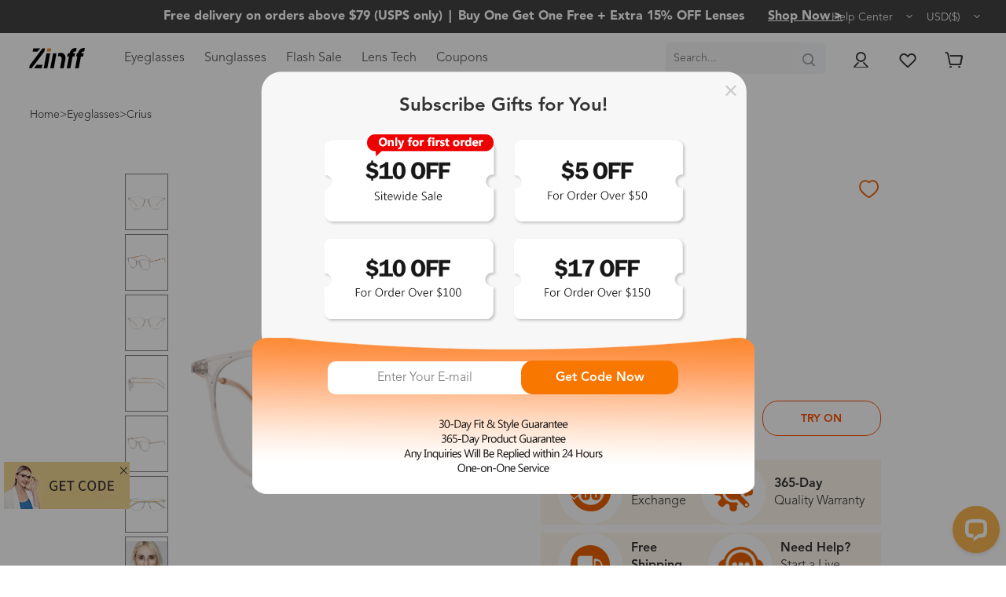

--- FILE ---
content_type: text/html; charset=UTF-8
request_url: https://www.zinff.com/eyeglasses/Crius-Clear.html
body_size: 23850
content:
<!DOCTYPE html><html  lang="en"  data-ztk="CC392C7"><head><script type="text/javascript">var server_time=1769128635316;var device_type = 'desktop';</script><!-- Google Tag Manager --><script>(function(w,d,s,l,i){w[l]=w[l]||[];w[l].push({'gtm.start':
new Date().getTime(),event:'gtm.js'});var f=d.getElementsByTagName(s)[0],
j=d.createElement(s),dl=l!='dataLayer'?'&l='+l:'';j.async=true;j.src=
'https://www.googletagmanager.com/gtm.js?id='+i+dl;f.parentNode.insertBefore(j,f);
})(window,document,'script','dataLayer','GTM-TBDWD38');</script><!-- End Google Tag Manager --><meta http-equiv="X-UA-Compatible" content="IE=edge"><meta name="viewport" id="Viewport" content="width=device-width, initial-scale=1, maximum-scale=1, minimum-scale=1, user-scalable=no"><meta http-equiv="Content-Type" content="text/html; charset=UTF-8"><title>Crius Square Clear Frames with Gold Wire Temple Arms  | Zinff Optical </title><meta name="description" content="Crius Clear TR Eyeglasses from Zinff. A snazzy frame with great quality and an affordable price. This frame is an excellent choice to create a modern look."><meta name="keywords" content="Square Clear Frames with Gold Wire Temple Arms"><meta property="fb:app_id" content="1368636899966782"><meta property="og:site_name" content="https://www.zinff.com/"><meta property="og:title" content="Crius Square Clear Frames with Gold Wire Temple Arms  | Zinff Optical "><meta property="og:description" content="Crius Clear TR Eyeglasses from Zinff. A snazzy frame with great quality and an affordable price. This frame is an excellent choice to create a modern look."><meta property="og:type" content="product"><meta property="og:image" content="https://s1.zinff.com/out/pictures/master/product/1/2020062257485249.jpg!webp"><meta property="og:url" content="https://www.zinff.com/eyeglasses/Crius-Clear.html?force_sid=vdr6evcrn41qmrt80nvir2r4ah"><meta property="og:availability" content="instock" /><meta property="product:price:amount" content="46" /><meta property="product:price:currency" content="USD" /><link rel="canonical" href="https://www.zinff.com/eyeglasses/Crius.html"><!-- iOS Homescreen Icon (version < 4.2)--><link rel="apple-touch-icon-precomposed" media="screen and (resolution: 163dpi)" href="https://www.zinff.com/out/flow/img/favicons/favicon_512x512.png" /><!-- iOS Homescreen Icon --><link rel="apple-touch-icon-precomposed" href="https://www.zinff.com/out/flow/img/favicons/favicon_512x512.png" /><!-- iPad Homescreen Icon (version < 4.2) --><link rel="apple-touch-icon-precomposed" media="screen and (resolution: 132dpi)" href="https://www.zinff.com/out/flow/img/favicons/favicon_512x512.png" /><!-- iPad Homescreen Icon --><link rel="apple-touch-icon-precomposed" sizes="72x72" href="https://www.zinff.com/out/flow/img/favicons/favicon_512x512.png" /><!-- iPhone 4 Homescreen Icon (version < 4.2) --><link rel="apple-touch-icon-precomposed" media="screen and (resolution: 326dpi)" href="https://www.zinff.com/out/flow/img/favicons/favicon_512x512.png" /><!-- iPhone 4 Homescreen Icon --><link rel="apple-touch-icon-precomposed" sizes="114x114" href="https://www.zinff.com/out/flow/img/favicons/favicon_512x512.png" /><!-- new iPad Homescreen Icon and iOS Version > 4.2 --><link rel="apple-touch-icon-precomposed" sizes="144x144" href="https://www.zinff.com/out/flow/img/favicons/favicon_512x512.png" /><!-- Windows 8 --><meta name="msapplication-TileColor" content="#D83434"><!-- Kachel-Farbe --><meta name="msapplication-TileImage" content="https://www.zinff.com/out/flow/img/favicons/favicon_512x512.png"><!-- Fluid --><link rel="fluid-icon" href="https://www.zinff.com/out/flow/img/favicons/favicon_512x512.png" title="Crius Square Clear Frames with Gold Wire Temple Arms  | Zinff Optical " /><!-- Shortcut Icons --><link rel="shortcut icon" href="https://www.zinff.com/out/flow/img/favicons/favicon.ico?t=180628" type="image/x-icon" /><link rel="icon" href="https://www.zinff.com/out/flow/img/favicons/favicon_16x16.png?t=180628" sizes="16x16" /><link rel="icon" href="https://www.zinff.com/out/flow/img/favicons/favicon_32x32.png?t=180628" sizes="32x32" /><link rel="icon" href="https://www.zinff.com/out/flow/img/favicons/favicon_48x48.png?t=180628" sizes="48x48" /><link rel="icon" href="https://www.zinff.com/out/flow/img/favicons/favicon_64x64.png?t=180628" sizes="64x64" /><link rel="icon" href="https://www.zinff.com/out/flow/img/favicons/favicon_128x128.png?t=180628" sizes="128x128" /><link rel="preload" href="/out/flow/src/fonts/fontawesome-webfont.woff2?v=4.4.0" as="font" type="font/woff2" crossorigin><link rel="preload" href="https://www.zinff.com/out/flow/src/css/styles.min.css?1768615005" as="style"><link rel="preload" href="https://www.zinff.com/out/flow/src/fonts/web/iconfont/iconfont.css?1707129941" as="style"><link rel="preload" href="https://www.zinff.com/out/flow/src/css/libs/dropzone.min.css?1707129941" as="style"><link rel="preload" href="https://www.zinff.com/out/flow/src/css/details-computer.min.css?1768615005" as="style"><link rel="preload" href="https://www.zinff.com/out/flow/src/css/libs/swiper.min.css?1707129941" as="style"><link rel="stylesheet" type="text/css" href="https://www.zinff.com/out/flow/src/css/styles.min.css?1768615005" /><link rel="stylesheet" type="text/css" href="https://www.zinff.com/out/flow/src/fonts/web/iconfont/iconfont.css?1707129941" /><link rel="stylesheet" type="text/css" href="https://www.zinff.com/out/flow/src/css/libs/dropzone.min.css?1707129941" /><link rel="stylesheet" type="text/css" href="https://www.zinff.com/out/flow/src/css/details-computer.min.css?1768615005" /><link rel="stylesheet" type="text/css" href="https://www.zinff.com/out/flow/src/css/libs/swiper.min.css?1707129941" /><!-- HTML5 shim and Respond.js IE8 support of HTML5 elements and media queries --><!--[if lt IE 9]><script src="https://oss.maxcdn.com/libs/html5shiv/3.7.0/html5shiv.js"></script><script src="https://oss.maxcdn.com/libs/respond.js/1.4.2/respond.min.js"></script><![endif]--><!-- Facebook Pixel Code --><script>
!function(f,b,e,v,n,t,s)
{if(f.fbq)return;n=f.fbq=function(){n.callMethod?
n.callMethod.apply(n,arguments):n.queue.push(arguments)};
if(!f._fbq)f._fbq=n;n.push=n;n.loaded=!0;n.version='2.0';
n.queue=[];t=b.createElement(e);t.async=!0;
t.src=v;s=b.getElementsByTagName(e)[0];
s.parentNode.insertBefore(t,s)}(window, document,'script',
'https://connect.facebook.net/en_US/fbevents.js');
fbq('init', '138875221441845');
fbq('track', 'PageView');
</script><noscript><img height="1" width="1" style="display:none" src="https://www.facebook.com/tr?id=138875221441845&ev=PageView&noscript=1"/></noscript><!-- End Facebook Pixel Code --><!-- Facebook Pixel Code --><script>
        fbq('track', 'ViewContent', {
            content_name: 'Crius Clear',
            product_catalog_id: '205712530745399',
            content_ids: ['JK-AS-2212B-C2'],
            content_type: 'product',
            value: 46,
            currency: 'USD'
        });
        </script><!-- End Facebook Pixel Code --><!-- End Facebook Pixel Code --><script async src="https://www.googletagmanager.com/gtag/js?id=G-DDT5W26WKP"></script><script>
  window.dataLayer = window.dataLayer || [];
  function gtag(){dataLayer.push(arguments);}
  gtag('js', new Date());
  gtag('config', 'G-DDT5W26WKP');
          dataLayer.push({ ecommerce: null });
    dataLayer.push({
        'event':'view_item',
        'ecommerce': {
            'currencyCode': 'USD',
            'detail': {
                'products': [
                    {
                    'name': 'Crius',
                    'id': 'JK-AS-2212B-C2',
                    'price': '46',
                    'variant': 'Clear'
                    }
                ]
            }
        }
    });
    
    
    
    </script><script src="https://connect.facebook.net/en_US/sdk.js" defer async="true"></script><script type="text/javascript">
        var statusChangeCallback = function (response){
            if (response.status === 'connected') {
                var accessToken = response.authResponse.accessToken;
                console.log(response);
                FB.api('/me?fields=name,first_name,last_name,email', function(response) { 
                    console.log(response);
                    if(response.email!=null){
                        $.ajax({
                            url:"/api/ajax.php",
                            data:{
                                userName:response.name,
                                firstName:response.first_name,
                                lastName:response.last_name,
                                email:response.email,
                                idToken:accessToken,
                                userId:response.id,
                                userType:'2',
                                action:'fblogin'
                            },
                            dataType:"json",
                            type:"post",
                            success:function(data){
                                if(data.code === 0) {
                                    location.reload();
                                }else {
                                    alert(data.message);
                                }
                            }
                        });
                    }else{
                        alert("connection to facebook failed.");
                    }
                });
            }
        };
        function fblogin_event() {
            FB.init ({
                appId      : '1368636899966782',
                cookie     : true,
                xfbml      : true,
                version    : 'v2.4'
            });
            FB.login(function(response) {
                statusChangeCallback(response);
            },{scope: 'email'});
        }
    </script><script type="text/javascript">var sBaseUrl = 'https://www.zinff.com/index.php?force_sid=vdr6evcrn41qmrt80nvir2r4ah&amp;';var sActCl = 'details';</script><!-- Start Alexa Certify Javascript --><script type="text/javascript">
_atrk_opts = { atrk_acct:"QuTfv1Y1Mn20Io", domain:"zinff.com",dynamic: true};
(function() { var as = document.createElement('script'); as.type = 'text/javascript'; as.async = true; as.src = "https://certify-js.alexametrics.com/atrk.js"; var s = document.getElementsByTagName('script')[0];s.parentNode.insertBefore(as, s); })();
</script><noscript><img src="https://certify.alexametrics.com/atrk.gif?account=QuTfv1Y1Mn20Io" style="display:none" height="1" width="1" alt="" /></noscript><!-- End Alexa Certify Javascript --><script type="text/javascript">
!function (w, d, t) {
    w.TiktokAnalyticsObject=t;var ttq=w[t]=w[t]||[];ttq.methods=["page","track","identify","instances","debug","on","off","once","ready","alias","group","enableCookie","disableCookie"],ttq.setAndDefer=function(t,e){t[e]=function(){t.push([e].concat(Array.prototype.slice.call(arguments,0)))}};for(var i=0;i<ttq.methods.length;i++)ttq.setAndDefer(ttq,ttq.methods[i]);ttq.instance=function(t){for(var e=ttq._i[t]||[],n=0;n<ttq.methods.length;n++)ttq.setAndDefer(e,ttq.methods[n]);return e},ttq.load=function(e,n){var i="https://analytics.tiktok.com/i18n/pixel/events.js";ttq._i=ttq._i||{},ttq._i[e]=[],ttq._i[e]._u=i,ttq._t=ttq._t||{},ttq._t[e]=+new Date,ttq._o=ttq._o||{},ttq._o[e]=n||{};var o=document.createElement("script");o.type="text/javascript",o.async=!0,o.src=i+"?sdkid="+e+"&lib="+t;var a=document.getElementsByTagName("script")[0];a.parentNode.insertBefore(o,a)};
    ttq.load('CKO8GK3C77UDR4OGT1V0');
    ttq.page();
    ttq.identify({
        "email": "",
        "phone_number": "", 
        "external_id": "3e1f65b8d955d057cf031138c4c8905e5c2a79fcecfdabb54bab68dbe7b91b34"
    });

            ttq.track('ViewContent', {
        "contents": [
            {
                "content_id": "JK-AS-2212B-C2", 
                "content_name": "Crius",
            }
        ],
        "value": "46",
        "currency": "USD", 
    });
    
    
    }(window, document, 'ttq');
</script></head><body class="cl-details" style="background-color:#ffffff;"><!-- Google Tag Manager (noscript) --><noscript><iframe src="https://www.googletagmanager.com/ns.html?id=GTM-TBDWD38" height="0" width="0" style="display:none;visibility:hidden"></iframe></noscript><!-- End Google Tag Manager (noscript) --><h1 data-content="Zinff" id="zinff-body-loading-mg">Zinff</h1><div style="display: none;"><?xml version="1.0" encoding="utf-8"?><svg version="1.1" id="Ebene_1" xmlns="http://www.w3.org/2000/svg" xmlns:xlink="http://www.w3.org/1999/xlink" x="0px" y="0px"
viewBox="0 0 64 64" style="enable-background:new 0 0 64 64;" xml:space="preserve"><style type="text/css">
.st0{fill: #009ebc;}
</style><symbol id="shoppingBag"><path class="st0" d="M55.8,11.8c-0.1-1.4-1-1.7-1-1.7s-4.6,0-10.9-0.1c0.1-2.4,0.3-7.6-1.1-8.7c-1.8-1.4-15.6-1.8-17.7-0.4
c-1.8,1.3-1.8,6.9-1.8,9c-6.2,0-10.7,0-11.2,0L10.2,10c0,0-0.6,0.1-0.6,0.8C9.6,11.5,6.1,64,6.1,64l51.8-3.5
C57.9,60.5,55.8,12.9,55.8,11.8z M27.9,10L28,4.1l11.6,0.1v5.9C35.9,10,31.6,10,27.9,10z"/><text class="shopping-bag-text" x="32" y="43" stroke="none" fill="#FFFFFF" style="font-size: 225%; text-anchor: middle;">0</text></symbol><symbol id="shoppingBagMini"><polygon class="shopping-bag-stroke" fill="none" stroke="currentColor" stroke-width="2" stroke-miterlimit="10" points="44,18 54,18 54,63 10,63 10,18 20,18 "/><path class="shopping-bag-stroke" fill="none" stroke="currentColor" stroke-width="2" stroke-miterlimit="10" d="M22,24V11c0-5.523,4.477-10,10-10s10,4.477,10,10v13"/><text class="shopping-bag-text" x="32" y="43" stroke="currentColor" fill="#FFFFFF" stroke-width="2" style="font-size: 225%; text-anchor: middle;">0</text></symbol></svg></div><div class="fullwidth-container" style="visibility:hidden;" id="page-wrapper"><div class="overlay"></div><div class="main-row" id="page-content-wrapper"><div typeof="schema:Product"><div rel="schema:review"><div typeof="schema:Review"><div rel="schema:reviewRating"><div typeof="schema:Rating"><div property="schema:ratingValue" content="4.9"></div><div property="schema:bestRating" content="5"></div></div></div><div rel="schema:author"><div typeof="schema:Person"><div property="schema:name" content="Mila Serena"></div></div></div></div></div><div rel="schema:image" resource="https://s1.zinff.com/out/pictures/master/product/1/2020062257485249.jpg!webp"></div><div property="schema:mpn" content="b60c5ab647a27045b462934977ccad9a"></div><div property="schema:name" content="Crius"></div><div property="schema:description" content=" Smart, pretty, and stunning. Put on Crius, and you can rock it in any style you want. It&#39;s made of thin TR that can fit in any outfit. "></div><div rel="schema:image" resource="https://s1.zinff.com/out/pictures/master/product/1/2020062257485249.jpg!webp"></div><div rel="schema:brand"><div typeof="schema:Brand"><div property="schema:name" content="ZINFF"></div></div></div><div rel="schema:aggregateRating"><div typeof="schema:AggregateRating"><div property="schema:reviewCount" content="16"></div><div property="schema:ratingValue" content="4.9"></div></div></div><div rel="schema:offers"><div typeof="schema:Offer"><div property="schema:price" content="46"></div><div property="schema:availability" content="https://schema.org/InStock"></div><div rel="schema:seller"><div typeof="schema:Organization"><div property="schema:name" content="zinff.com"></div></div></div><div property="schema:priceCurrency" content="USD"></div><div property="schema:priceValidUntil" datatype="xsd:date" content="2026-01-23"></div><div rel="schema:url" resource="https://www.zinff.com/eyeglasses/Crius-Clear.html?force_sid=vdr6evcrn41qmrt80nvir2r4ah"></div><div property="schema:itemCondition" content="https://schema.org/UsedCondition"></div></div></div><div rel="schema:image" resource="https://s1.zinff.com/out/pictures/master/product/1/2020062257485249.jpg!webp"></div><div property="schema:sku" content="JK-AS-2212B-C2"></div></div><div class="zinff-base-header" id="zinff-base-header"><div class="zinff-base-top"><div class="base-w-1920"><div class="zinff-base-top-cont"><div class="zinff-base-c-box"><p>Free delivery on orders above $79 (USPS only)</p><span class="quarantine">|</span><p>Buy One Get One Free + Extra 15% OFF Lenses</p><a class="zinff-top-activity-link" href="/buy-one-get-one-free/">Shop Now ></a></div><div class="zinff-base-r-box"><div class="zinff-top-help"><a class="zinff-top-help-link" href="javascript:;">Help Center <span class="zinfffont zinfficon-test6"></span></a><div class="zinff-top-help-cont"><div class="zinff-top-help-title"><a href="/help/faq.html">FAQ</a></div><ul><li><span class="zinfffont zinfficon-test13"></span><span>service@zinff.com</span></li><li><span class="zinfffont zinffkefu2"></span><div data-id="a2faa62368" class="livechat_button-p"><a rel="nofollow" href="https://www.livechat.com/utm-builder/?utm_source=chat_button&utm_medium=referral&utm_campaign=lc_12281544">Live chat</a></div></li></ul></div></div><div class="zinff-top-usd-box"><a class="zinff-top-usd-btn" href="javascript:;">USD($) <span class="zinfffont zinfficon-test6"></span></a><div class="zinff-top-usd-cont"><a class="active" title="USD" href="https://www.zinff.com/eyeglasses/Crius-Clear.html?force_sid=vdr6evcrn41qmrt80nvir2r4ah&amp;cur=0" rel="nofollow">USD</a><a class="" title="EUR" href="https://www.zinff.com/eyeglasses/Crius-Clear.html?force_sid=vdr6evcrn41qmrt80nvir2r4ah&amp;cur=1" rel="nofollow">EUR</a><a class="" title="GBP" href="https://www.zinff.com/eyeglasses/Crius-Clear.html?force_sid=vdr6evcrn41qmrt80nvir2r4ah&amp;cur=2" rel="nofollow">GBP</a><a class="" title="CAD" href="https://www.zinff.com/eyeglasses/Crius-Clear.html?force_sid=vdr6evcrn41qmrt80nvir2r4ah&amp;cur=3" rel="nofollow">CAD</a><a class="" title="JPY" href="https://www.zinff.com/eyeglasses/Crius-Clear.html?force_sid=vdr6evcrn41qmrt80nvir2r4ah&amp;cur=4" rel="nofollow">JPY</a><a class="" title="AUD" href="https://www.zinff.com/eyeglasses/Crius-Clear.html?force_sid=vdr6evcrn41qmrt80nvir2r4ah&amp;cur=5" rel="nofollow">AUD</a><a class="" title="MXN" href="https://www.zinff.com/eyeglasses/Crius-Clear.html?force_sid=vdr6evcrn41qmrt80nvir2r4ah&amp;cur=6" rel="nofollow">MXN</a></div></div><div id="google_translate_element" style="background: #FFF;"></div></div></div></div></div><div class="zinff-base-top-header"><div class="base-w-1920"><div class="zinff-base-header-cont"><div class="zinff-base-header-l"><div class="header-logo-box"><a href="/"><img src="https://www.zinff.com/out/flow/img/logo_11_07.png" alt="zinff.com"></a></div><div class="zinff-header-menu-box"><div class="zinff-header-menu-item"><a data-menu-index="1" href="javascript:;">Eyeglasses</a></div><div class="zinff-header-menu-item"><a data-menu-index="2" href="javascript:;">Sunglasses</a></div><div class="zinff-header-menu-item"><a href="/Flash-sale/" title="Flash Sale">Flash Sale</a></div><div class="zinff-header-menu-item"><a href="/lens-tech/">Lens Tech</a></div><div class="zinff-header-menu-item"><a href="/coupons/">Coupons</a></div></div></div><div class="zinff-menu-depository"><div data-box-index="1" class="zinff-header-menu-b-box"><div class="eyeglasses-depository"><div class="eyeglasses-depository-list depository-mr-left"><ul class="menu-list"><li><a href="/eyeglasses/" title="All Eyeglasses">All Eyeglasses</a></li><li><a href="/eyeglasses/women/" title="Women's Eyeglasses">Women's Eyeglasses</a></li><li><a href="/eyeglasses/men/" title="Men's Eyeglasses">Men's Eyeglasses</a></li><li><a href="/eyeglasses/new-arrivals/" title="New Arrivals">New Arrivals</a></li><li><a href="/eyeglasses/best-sellers/" title="Best Sellers">Best Sellers</a></li></ul><ul class="menu-list mr-none"><li><a href="/eyeglasses/round/" title="Round Glasses">Round Glasses</a></li><li><a href="/eyeglasses/square/" title="Square Glasses">Square Glasses</a></li><li><a href="/eyeglasses/cateye/" title="Cat Eye Glasses">Cat Eye Glasses</a></li><li><a href="/eyeglasses/browline/" title="Browline Glasses">Browline Glasses</a></li><li class="red"><a href="/on-sale/" title="On Sale">On Sale</a></li></ul></div><div class="eyeglasses-depository-ad"><div class="eyeglasses-ad eyeglasses-ad-1"><div><a href="/b/floral-pattern-glasses/" title="Floral & Pattern"><img src="https://s1.zinff.com/user/20250815/ke1oqy.jpg!webp" alt="Floral & Pattern"></a><p class="ad-bot-text">Floral & Pattern</p></div></div><div class="eyeglasses-ad eyeglasses-ad-2"><div><a href="/b/holiday-fashion/" title="Holiday Collection "><img src="https://s1.zinff.com/user/20250814/hbmils.jpg!webp" alt="Holiday Collection "></a><p class="ad-bot-text">Holiday Collection </p></div></div><div class="eyeglasses-ad eyeglasses-ad-3"><div><a href="/promo-new-customers/" title="First Frame $0"><img src="https://s1.zinff.com/user/20250819/stlsk3.jpg!webp" alt="First Frame $0"></a><p class="ad-bot-text">First Frame $0</p></div></div></div></div></div><div data-box-index="2" class="zinff-header-menu-b-box"><div class="sunglasses-depository"><div class="sunglasses-depository-list depository-mr-left"><ul class="menu-list"><li><a href="/sunglasses/" title="All Sunglasses">All Sunglasses</a></li><li><a href="/sunglasses/women/" title="Women's Sunglasses">Women's Sunglasses</a></li><li><a href="/sunglasses/men/" title="Men's Sunglasses">Men's Sunglasses</a></li><li><a href="/sunglasses/new-arrivals/" title="New Arrivals">New Arrivals</a></li><li><a href="/sunglasses/best-sellers/" title="Best Sellers">Best Sellers</a></li></ul></div><div class="sunglasses-depository-ad"><div class="sunglasses-ad-item"><a href="/sunglasses/polarized/" title="Polarized Prescription Sunglasses"><img src="https://s1.zinff.com/user/20250815/5fxfc2.jpg!webp" alt="Polarized Prescription Sunglasses"></a><p>Polarized Prescription Sunglasses</p></div><div class="sunglasses-ad-item"><a href="/sunglasses/top-picks/" title="Top Sunglasses Picks"><img src="https://s1.zinff.com/user/20250815/1otiy3.jpg!webp" alt="Top Sunglasses Picks"></a><p>Top Sunglasses Picks</p></div></div></div></div><div data-box-index="3" class="zinff-header-menu-b-box"><div class="discover-depository"><div class="discover-depository-list depository-mr-left"><ul class="menu-list"><li><h3><a href="/help/faq.html" title="FAQ">FAQ</a></h3></li><li><a href="/help/order-your-glasses-online.html" title="How To Order Glasses">How To Order Glasses</a></li><li><a href="/help/when-can-i-expect-my-glasses-to-arrive.html" title="Shipping and Tracking">Shipping and Tracking</a></li><li><a href="/About-Us/About-Zinff/" title="About Us">About Us</a></li></ul></div><div class="discover-depository-ad"><div class="discover-ad-item"><a href="/help/measure-your-frame.html" title="Frame Size Measurement"><img src="https://s1.zinff.com/user/20201217/bylrsl.png!webp" alt="Frame Size Measurement"></a><p>Frame Size Measurement</p></div><div class="discover-ad-item"><a href="https://www.zinff.com/b/glasses-for-february/" title="Eyewear in Every Month"><img src="https://s1.zinff.com/user/20201217/5lpviv.png!webp" alt="Eyewear in Every Month"></a><p>Eyewear in Every Month</p></div><div class="discover-ad-item"><a href="/promo-new-customers/" title="$9.95 A Pair"><img src="https://s1.zinff.com/user/20201217/eiract.png!webp" alt="$9.95 A Pair"></a><p>$9.95 A Pair</p></div></div></div></div></div><div class="zinff-base-header-r"><div class="zinff-header-r-item"><form id="celebros-form" method="get" onsubmit="if (this.searchparam.value == this.searchparam.defaultValue) this.searchparam.value = '';" action="https://www.zinff.com/index.php?force_sid=vdr6evcrn41qmrt80nvir2r4ah&amp;"><div class="zinff-header-search-box"><input type="hidden" name="stoken" value="CC392C7" /><input type="hidden" name="force_sid" value="vdr6evcrn41qmrt80nvir2r4ah" /><input type="hidden" name="lang" value="0" /><input type="hidden" name="cl" value="search"><input type="text" name="searchparam" id="query" placeholder="Search..."><button data-event-cate="Navigation" type="submit"><span class="zinfffont zinffsearch1"></span></button></div></form></div><div class="zinff-header-r-item "><a href="javascript:;" data-islogin="" class="j-header-sign-in-btn"><span class="zinfffont zinffaccount"></span></a><div class="zinff-header-login-cont"><ul><li><a href="https://www.zinff.com/en/my-account/?force_sid=vdr6evcrn41qmrt80nvir2r4ah">My Account</a></li><li><a href="https://www.zinff.com/en/my-account/?force_sid=vdr6evcrn41qmrt80nvir2r4ah">Overview</a></li><li><a href="https://www.zinff.com/en/order-history/?force_sid=vdr6evcrn41qmrt80nvir2r4ah">My Order</a></li><li><a href="https://www.zinff.com/en/my-wish-list/?force_sid=vdr6evcrn41qmrt80nvir2r4ah">My Favorites</a></li><li><a href="https://www.zinff.com/index.php?force_sid=vdr6evcrn41qmrt80nvir2r4ah&amp;cl=account_photo">My Photo</a></li></ul><a class="header-logout-btn" id="logout-btn" href="https://www.zinff.com/index.php?force_sid=vdr6evcrn41qmrt80nvir2r4ah&amp;cl=details&amp;anid=72c703d183a0d9d12bf52adf10f9ae7e&amp;fnc=logout&amp;redirect=1">Sign Out</a></div></div><div class="zinff-header-r-item"><a href="https://www.zinff.com/en/my-wish-list/?force_sid=vdr6evcrn41qmrt80nvir2r4ah"><span class="zinfffont zinfffavorites1"></span><div class="header-sign-number" data-number=""><span id="header-collection-number"></span></div></a></div><div class="zinff-header-r-item"><a href="https://www.zinff.com/en/cart/?force_sid=vdr6evcrn41qmrt80nvir2r4ah"><span class="zinfffont zinffcart-Empty"></span><div class="header-sign-number" data-number=""><span id="header-top-cart-number"></span></div></a></div></div></div></div></div></div><div class=" js-blurry"><div class="new-zb-cq"><div class="row"></div><div class="container-fluid"><div class="underdog row"><div class="content-box page-main-box"><div class="row"><div class="col-xs-12 "><div id="content"><div class="details-computer-main" id="details-computer" data-productId="72c703d183a0d9d12bf52adf10f9ae7e"><div class="crumbs-box"><a href="https://www.zinff.com/index.php?force_sid=vdr6evcrn41qmrt80nvir2r4ah&amp;">Home</a>
><a href="https://www.zinff.com/eyeglasses/?force_sid=vdr6evcrn41qmrt80nvir2r4ah">Eyeglasses</a>
>Crius
</div><div class="details-poc-cont"><div class="details-poc-cont0"><div class="details-poc-cont-scroller" style="height: 753px;width: 70px;"><div class="details-poc-cont-viewport" style="height: 693px;margin: 30px 0;"><div class="details-poc-cont-container" id="details-poc-cont-container"><div class="details-pic-cont-click" data-myindex="0" style="margin: 5px 0;"><img class="details-pic-cont-image" src="https://s1.zinff.com/out/pictures/master/product/5/2026011469675e443c15f.jpg!zoomwebp" style="width: 70px;height: 70px;"/></div><div class="details-pic-cont-click" data-myindex="1" style="margin: 5px 0;"><img class="details-pic-cont-image" src="https://s1.zinff.com/out/pictures/master/product/6/2026011469675e4444ab6.jpg!zoomwebp" style="width: 70px;height: 70px;"/></div><div class="details-pic-cont-click" data-myindex="2" style="margin: 5px 0;"><img class="details-pic-cont-image" src="https://s1.zinff.com/out/pictures/master/product/1/2020062257485249.jpg!zoomwebp" style="width: 70px;height: 70px;"/></div><div class="details-pic-cont-click" data-myindex="3" style="margin: 5px 0;"><img class="details-pic-cont-image" src="https://s1.zinff.com/out/pictures/master/product/2/2020062257485753.jpg!zoomwebp" style="width: 70px;height: 70px;"/></div><div class="details-pic-cont-click" data-myindex="4" style="margin: 5px 0;"><img class="details-pic-cont-image" src="https://s1.zinff.com/out/pictures/master/product/3/2020062257489955.jpg!zoomwebp" style="width: 70px;height: 70px;"/></div><div class="details-pic-cont-click" data-myindex="5" style="margin: 5px 0;"><img class="details-pic-cont-image" src="https://s1.zinff.com/out/pictures/master/product/4/202008275f4754ff993f5.jpg!zoomwebp" style="width: 70px;height: 70px;"/></div><div class="details-pic-cont-click" data-myindex="6" style="margin: 5px 0;"><img class="details-pic-cont-image" src="https://s1.zinff.com/out/pictures/master/product/7/2026011469675e4448b57.jpg!zoomwebp" style="width: 70px;height: 70px;"/></div><div class="details-pic-cont-click" data-myindex="7" style="margin: 5px 0;"><img class="details-pic-cont-image" src="https://s1.zinff.com/out/pictures/master/product/8/2026011469675e444dc55.jpg!zoomwebp" style="width: 70px;height: 70px;"/></div></div></div></div><div class="details-poc-cont1-scroller" style="margin-top: 30px;"><div class="details-poc-cont1-viewport" style="height: 600px;width: 600px;"><div class="details-poc-cont1-container" id="details-poc-cont1-container" style="width: 4800px"><div class="de-cont1-item" data-src="https://s1.zinff.com/out/pictures/master/product/5/2026011469675e443c15f.jpg!webp" data-fancybox="group2"><img src="https://s1.zinff.com/out/pictures/master/product/5/2026011469675e443c15f.jpg" style="height: 600px;width: 600px;"/></div><div class="de-cont1-item" data-src="https://s1.zinff.com/out/pictures/master/product/6/2026011469675e4444ab6.jpg!webp" data-fancybox="group2"><img src="https://s1.zinff.com/out/pictures/master/product/6/2026011469675e4444ab6.jpg" style="height: 600px;width: 600px;"/></div><div class="de-cont1-item" data-fancybox="group2" data-src="https://s1.zinff.com/out/pictures/master/product/1/2020062257485249.jpg!webp"><img src="https://s1.zinff.com/out/pictures/master/product/1/2020062257485249.jpg" style="height: 600px;width: 600px;"/></div><div class="de-cont1-item" data-src="https://s1.zinff.com/out/pictures/master/product/2/2020062257485753.jpg!webp" data-fancybox="group2"><img src="https://s1.zinff.com/out/pictures/master/product/2/2020062257485753.jpg" style="height: 600px;width: 600px;"/></div><div class="de-cont1-item" data-src="https://s1.zinff.com/out/pictures/master/product/3/2020062257489955.jpg!webp" data-fancybox="group2"><img src="https://s1.zinff.com/out/pictures/master/product/3/2020062257489955.jpg" style="height: 600px;width: 600px;"/></div><div class="de-cont1-item" data-src="https://s1.zinff.com/out/pictures/master/product/4/202008275f4754ff993f5.jpg!webp" data-fancybox="group2"><img src="https://s1.zinff.com/out/pictures/master/product/4/202008275f4754ff993f5.jpg" style="height: 600px;width: 600px;"/></div><div class="de-cont1-item" data-src="https://s1.zinff.com/out/pictures/master/product/7/2026011469675e4448b57.jpg!webp" data-fancybox="group2"><img src="https://s1.zinff.com/out/pictures/master/product/7/2026011469675e4448b57.jpg" style="height: 600px;width: 600px;"/></div><div class="de-cont1-item" data-src="https://s1.zinff.com/out/pictures/master/product/8/2026011469675e444dc55.jpg!webp" data-fancybox="group2"><img src="https://s1.zinff.com/out/pictures/master/product/8/2026011469675e444dc55.jpg" style="height: 600px;width: 600px;"/></div></div></div></div></div><div class="details-standards"><form><div class="standards-handle"><div class="handle-name-title"><h1 class="handle-name">Crius</h1><div class="handle-name-favor"><span class="favorite-2025 j-included-btn-2025" title="Add to my favorite" data-id="72c703d183a0d9d12bf52adf10f9ae7e" data-collection=""><i style="font-size:30px;display: inline-block;height:22px;color:#eb6306;" class="zinfffont zinffaixin"></i></span></div></div><p class="handle-characteristic">Square Clear&amp;Gold Eyeglasses </p><h3 class="standards-price ">
$46.00
</h3><div class="standards-size-box"><div>Size:</div><span class="j-alt-size-box">M</span><a class="j-alt-size-box" href="javascript:;">Frame Size Guide</a></div><div class="standards-color-box"><div>Frame Color:&nbsp;Clear</div></div><div class="standards-color"><span data-color-url="https://www.zinff.com/eyeglasses/Crius-Clear.html?force_sid=vdr6evcrn41qmrt80nvir2r4ah" class="info-color-item fl-color  activate" title="Clear"><em class="item-circle clear" style="background-image:url('https://s1.zinff.com/out/pictures/master/product/coloricon/2020062257495210.jpg') !important;"></em><em class="item-card clear" style="background-image:url('https://s1.zinff.com/out/pictures/master/product/coloricon/2020062257495210.jpg') !important;"></em></span></div><div class="standards-handle-btns"><div class="standards-handle-btn-2025"><button class="standards-handle-submit" type="button" onclick="location.href='https://www.zinff.com/eyeglasses/Crius-Clear.html?force_sid=vdr6evcrn41qmrt80nvir2r4ah&amp;action=lens';">Select Lenses</button><button class="standards-try-on" type="button" id="info_mobile_tryon" data-tryon="https://s1.zinff.com/out/pictures/master/product/tryon/2020062257495098.png">TRY ON</button></div></div><div class="detail-buy-tip-2025"><div class="detail-buy-tip-2025-left"><img src="https://www.zinff.com/out/flow/img/detail-buy-tip0.png"/><div class="detail-buy-tip-2025-0"><div class="detail-buy-tip-2025-00">30-Days</div><div class="detail-buy-tip-2025-01">Exchange</div></div></div><div class="detail-buy-tip-2025-left"><img src="https://www.zinff.com/out/flow/img/detail-buy-tip1.png"/><div class="detail-buy-tip-2025-0"><div class="detail-buy-tip-2025-00">365-Day</div><div class="detail-buy-tip-2025-01">Quality Warranty</div></div></div></div><div class="detail-buy-tip-2025"><div class="detail-buy-tip-2025-left"><img src="https://www.zinff.com/out/flow/img/detail-buy-tip2.png"/><div class="detail-buy-tip-2025-0"><div class="detail-buy-tip-2025-00">Free Shipping</div><div class="detail-buy-tip-2025-01">Over $79.00</div></div></div><div class="detail-buy-tip-2025-left"><img src="https://www.zinff.com/out/flow/img/detail-buy-tip3.png" class="detail-buy-tip-chat"/><div class="detail-buy-tip-2025-0"><div class="detail-buy-tip-2025-00">Need Help?</div><div class="detail-buy-tip-2025-01" id="livechat-button-p1"><a rel="nofollow" href="https://www.livechat.com/utm-builder/?utm_source=chat_button&utm_medium=referral&utm_campaign=lc_12281544">Start a Live Chat</a></div></div></div></div></div></form></div></div><div class="details-computer-desc"><div class="details-computer-desc-title"><div class="details-computer-desc-title0 active" data-tab="desc-2025-tab0">Product Details</div><div class="details-computer-desc-title0" data-tab="desc-2025-tab1">Shipping & Delivery</div><div class="details-computer-desc-title0" id="details-computer-review-count" data-tab="desc-2025-tab2">Reviews(0)</div></div><div class="details-computer-desc-content"><div class="details-computer-desc-panel active" id="desc-2025-tab0"><div class="details-computer-panel-first"><div class="details-computer-panel-up"><div class="details-computer-panel-left"><div class="details-computer-panel-ruler"><img src="https://www.zinff.com/out/flow/img/detail-buy-pic-chizi.png"/><div class="panel-bold">DETAILS</div></div><table class="details-computer-panel-table"><tbody><tr><td>Shape:</td><td class="td-bold">Square</td><td>&nbsp;</td><td>Weight:</td><td class="td-bold">7&nbsp;g</td></tr><tr><td>Size:</td><td class="td-bold">M</td><td>&nbsp;</td><td>Bridge:</td><td class="td-bold">18&nbsp;mm</td></tr><tr><td>Material:</td><td class="td-bold">Tr</td><td>&nbsp;</td><td>Frame Width:</td><td class="td-bold">131&nbsp;mm</td></tr><tr><td>Rim:</td><td class="td-bold">Full rim</td><td>&nbsp;</td><td>Lens Width:</td><td class="td-bold">51&nbsp;mm</td></tr><tr><td>Progressive:</td><td class="td-bold">Yes</td><td>&nbsp;</td><td>Lens Height:</td><td class="td-bold">40&nbsp;mm</td></tr><tr><td>Adjustable</td><td class="td-bold" rowspan="2">No</td><td>&nbsp;</td><td>Temple Length:</td><td class="td-bold">140&nbsp;mm</td></tr><tr><td>Nosepads:</td><td></td><td>Spring Hinge:</td><td class="td-bold">No</td></tr></tbody></table></div><div class="details-computer-panel-right"><div class="details-computer-panel-right0"><img src="https://www.zinff.com/out/flow/img/detail-buy-pic-size0.png"/><div class="details-computer-panel-right01-mm">131&nbsp;mm</div><div class="details-computer-panel-right01-inch">5.15&nbsp;in</div><div class="details-computer-panel-right02-mm">51&nbsp;mm</div><div class="details-computer-panel-right02-inch">2.00&nbsp;in</div><div class="details-computer-panel-right03-mm">40&nbsp;mm</div><div class="details-computer-panel-right03-inch">1.57&nbsp;in</div><div class="details-computer-panel-right04-mm">18&nbsp;mm</div><div class="details-computer-panel-right04-inch">0.70&nbsp;in</div></div><div class="details-computer-panel-right1"><img src="https://www.zinff.com/out/flow/img/detail-buy-pic-size1.png"/><div class="details-computer-panel-right11-mm">140&nbsp;mm</div><div class="details-computer-panel-right11-inch">5.51&nbsp;in</div></div><div class="show-in-inches-2025">show in inches</div></div></div><div class="details-computer-description"><div class="details-computer-description0"><img src="https://www.zinff.com/out/flow/img/detail-buy-pic-description.png"/><span>&nbsp;&nbsp;DESCRIPTION</span></div><div class="details-computer-description1"><p>Smart, pretty, and stunning. Put on Crius, and you can rock it in any style you want. It&#39;s made of thin TR that can fit in any outfit.</p></div></div></div></div><div class="details-computer-desc-panel" id="desc-2025-tab1"><div class="details-computer-panel-second"><div class="details-computer-panel-up"><div class="details-computer-panel-up0"><div>We provide shipping service for all orders on zinff.com.<br/>You will enjoy the free standard shipping on product orders over $79(USPS only).<br/>All original packaging will be included (packaging box,glasses,case,cloth,discount card,small screwdriver).</div><div>Please click <a href="/help/shipping-delivery.html">Shipping & Delivery</a>, <a href="/help/exchange-return.html">Exchange</a> to view the full policy.</div></div><div class="details-computer-panel-up0"><div><span style="font-weight: bold">365-Day Warranty</span><br/>A 365-day warranty is provided, covering manufacturing defects, excluding damagefrom accidents,neglect, orimproper care.</div><div><span style="font-weight: bold">30-Day Exchanges</span><br/>Zinff has a 30-Day Fit & Style Guarantee, which allows customers to make an equal and reasonable replacement.</div></div></div><div class="details-computer-panel-shipping"><div><img src="https://www.zinff.com/out/flow/img/detail-buy-pic-shipping.png" /></div><div class="details-computer-panel-ship0">Processing Time</div><table class="details-ship-table-v1"><tbody><tr class="tr0"><td>Glasses Type</td><td>Production Time</td></tr><tr><td>Non-Prescription</td><td>1 business day</td></tr><tr><td>Single Vision</td><td>1-2 business days</td></tr><tr><td>Blue-Light Blocking</td><td>2-3 business days</td></tr><tr><td>Driving/Tint</td><td>3-5 business days</td></tr><tr><td>Bifocal/Progressive</td><td>3-5 business days</td></tr><tr><td>Customized Lenses*</td><td>15-17 business days</td></tr><tr><td>Sunglasses</td><td>5-7 business days</td></tr><tr><td>Photochromic/Polarized</td><td>5-7 business days</td></tr></tbody></table><div class="details-computer-panel-ship1">*The processing time may be longer depending on the complexity of your lenses</div><div class="details-computer-panel-ship0">Shipping Time</div><table class="details-ship-table-v2"><tbody><tr class="tr0"><td>Country/Region</td><td>Shipping Method</td><td>Shipping Fee</td><td>Shipping Time</td></tr><tr><td rowspan="2">United States</td><td>Standard (USPS)</td><td>US$7.95</td><td>9-20 days</td></tr><tr><td>Priority (USPS)</td><td>US$11.95</td><td>6-17 days</td></tr><tr><td rowspan="2">Puerto Rico</td><td>Standard (USPS)</td><td>US$7.95</td><td>11-27 days</td></tr><tr><td>Priority (USPS)</td><td>US$11.95</td><td>8-20 days</td></tr><tr><td>Canada</td><td>Express(UPS)<br/><span>(Not available for the remote area)</span></td><td>US$20.90</td><td>3-8 days</td></tr><tr><td>Australia</td><td>Express (UPS)</td><td>US$20.90</td><td>3-8 days</td></tr><tr><td>United Kingdom</td><td>Express (UPS)</td><td>US$20.90</td><td>3-8 days</td></tr><tr><td>France</td><td>Express (UPS)</td><td>US$20.90</td><td>3-8 days</td></tr><tr><td>Germany</td><td>Express (UPS)</td><td>US$20.90</td><td>3-8 days</td></tr><tr><td>Italy</td><td>Express (UPS)</td><td>US$20.90</td><td>3-8 days</td></tr><tr><td>Portugal</td><td>Express (UPS)</td><td>US$20.90</td><td>3-8 days</td></tr><tr><td>Others</td><td>Express (UPS)</td><td>US$25.00</td><td>4-10 days</td></tr></tbody></table><div class="details-computer-panel-ship2">Shipping time may be affected by holidays</div><div class="details-computer-panel-ship1">Notice: The estimated delivery time includes the processing time and shipping time.</div></div></div></div><div class="details-computer-desc-panel" id="desc-2025-tab2"><div class="details-computer-third-1" id="details-computer-third-1"><!--评价星级--><div class="details-computer-panel-up"><div class="details-computer-panel-left"><div class="details-computer-panel-left0" id="details-computer-panel2-avg-star"></div><div class="details-computer-panel-left1"><img src="https://www.zinff.com/out/flow/img/detail-buy-pic-star-f.png" id="details-computer-panel2-star1"/><img src="https://www.zinff.com/out/flow/img/detail-buy-pic-star-f.png" id="details-computer-panel2-star2"/><img src="https://www.zinff.com/out/flow/img/detail-buy-pic-star-f.png" id="details-computer-panel2-star3"/><img src="https://www.zinff.com/out/flow/img/detail-buy-pic-star-f.png" id="details-computer-panel2-star4"/><img src="https://www.zinff.com/out/flow/img/detail-buy-pic-star-f.png" id="details-computer-panel2-star5"/></div></div><div class="details-computer-panel-right-third"><table class="de-com-panel-right-table"><tbody><tr><td>5 Stars</td><td><div class="details-computer-panel-td"><div class="details-computer-panel-td2" id="details-computer-panel2-leng5"></div></div></td><td id="details-computer-panel2-rate5">0%</td></tr><tr><td>4 Stars</td><td><div class="details-computer-panel-td"><div class="details-computer-panel-td2" id="details-computer-panel2-leng4"></div></div></td><td id="details-computer-panel2-rate4">0%</td></tr><tr><td>3 Stars</td><td><div class="details-computer-panel-td"><div class="details-computer-panel-td2" id="details-computer-panel2-leng3"></div></div></td><td id="details-computer-panel2-rate3">0%</td></tr><tr><td>2 Stars</td><td><div class="details-computer-panel-td"><div class="details-computer-panel-td2" id="details-computer-panel2-leng2"></div></div></td><td id="details-computer-panel2-rate2">0%</td></tr><tr><td style="text-align: right;">1 Star</td><td><div class="details-computer-panel-td"><div class="details-computer-panel-td2" id="details-computer-panel2-leng1"></div></div></td><td id="details-computer-panel2-rate1">0%</td></tr></tbody></table></div></div><div style="width: 75%;position: relative;"><div id="details-computer-panel2-imgs" class="details-computer-panel2-img"></div></div><div class="details-computer-panel21" id="details-computer-panel2-prepend"><div class="details-computer-panel211" id="details-computer-panel2-read-all">Read All Reviews</div></div></div><div class="details-computer-third-2" id="details-computer-third-2">NO REVIEWS</div></div></div></div><div class="details-computer-bot"><div class="details-computer-bot-tp"><h1>You Might Like</h1><div><div class="boxwrapper clearfix  " id="boxwrapper_aFrameShapeLikeList"><div class="list-container " id="aFrameShapeLikeList"><div class="gridView newItems row  "><div class="productData col-xs-12 col-sm-4 col-md-4 productBox"><div class="productData-item-box  "><div class="list-activity-new-mark-box"><p class="list-activity-new-mark-item color-g">Hot</p><p class="list-activity-new-mark-item color-y">New</p></div><div class="picture text-center"><a href="https://www.zinff.com/eyeglasses/Laura-Brown.html?force_sid=vdr6evcrn41qmrt80nvir2r4ah" title="Laura "><img src="/out/flow/img/item_loading.gif" data-src="https://s1.zinff.com/out/pictures/master/product/5/2025082768afc3fc5399a.jpg!thumbwebp" alt="Laura " class="img-responsive lazyload item-grid-z-show"><img src="https://s1.zinff.com/out/pictures/master/product/6/20251226694e556552310.jpg!thumbwebp" alt="Laura " class="img-responsive lazyload item-grid-have"></a></div><div class="product-color-size" ><ul class="color-list list-unstyled"><li class="color-li active" 
data-collection="" 
title="Brown" 
data-oxshortdesc="Oversized Square Brown Eyeglasses" 
data-href="https://www.zinff.com/eyeglasses/Laura-Brown.html?force_sid=vdr6evcrn41qmrt80nvir2r4ah" 
data-image="https://s1.zinff.com/out/pictures/master/product/5/2025082768afc3fc5399a.jpg!thumbwebp"
data-haveimg="https://s1.zinff.com/out/pictures/master/product/6/20251226694e556552310.jpg!thumbwebp" 
data-id="5a830048df1a0eb39a2c601082e87ea5" 
data-price="$23.99"
data-tprice="$19.99"
data-stock="1" 
data-discount="0"><span class="p-l-color brown" style="background:url('https://s1.zinff.com/out/pictures/master/product/coloricon/2025041667ff68c4623f3.jpg') no-repeat center center !important;background-size: 100% 100%;"></span></li><li class="color-li" 
data-collection="" 
title="Bright Black" 
data-oxshortdesc="Oversized Square Bright Black Eyeglasses" 
data-href="https://www.zinff.com/eyeglasses/Laura-Bright-Black.html?force_sid=vdr6evcrn41qmrt80nvir2r4ah" 
data-image="https://s1.zinff.com/out/pictures/master/product/5/20251107690dc1559aece.jpg!thumbwebp"
data-haveimg="https://s1.zinff.com/out/pictures/master/product/6/20251229695253a71f4e2.jpg!thumbwebp" 
data-id="7b05c0de87bbd35a077fe3824541219d" 
data-price="$23.99"
data-tprice="$23.99"
data-stock="1" 
data-discount="0"><span class="p-l-color brightblack" style="background:url('https://s1.zinff.com/out/pictures/master/product/coloricon/20251107690dc156134a2.jpg') no-repeat center center !important;background-size: 100% 100%;"></span></li><li class="color-li" 
data-collection="" 
title="Matte Black" 
data-oxshortdesc="Oversized Square Matte Black Eyeglasses" 
data-href="https://www.zinff.com/eyeglasses/Laura-Matte-Black.html?force_sid=vdr6evcrn41qmrt80nvir2r4ah" 
data-image="https://s1.zinff.com/out/pictures/master/product/5/2025040267ecd78876ce8.jpg!thumbwebp"
data-haveimg="https://s1.zinff.com/out/pictures/master/product/6/20251226694e55b75f746.jpg!thumbwebp" 
data-id="6e122a49b3d0e7bf723ecf5f37973807" 
data-price="$23.99"
data-tprice="$19.99"
data-stock="1" 
data-discount="0"><span class="p-l-color matteblack" style="background:url('https://s1.zinff.com/out/pictures/master/product/coloricon/2025040267ecd7887b40a.jpg') no-repeat center center !important;background-size: 100% 100%;"></span></li><li class="color-li" 
data-collection="" 
title="Gray" 
data-oxshortdesc="Oversized Square Gray Eyeglasses" 
data-href="https://www.zinff.com/eyeglasses/Laura-Gray.html?force_sid=vdr6evcrn41qmrt80nvir2r4ah" 
data-image="https://s1.zinff.com/out/pictures/master/product/5/2025041667ff5b2b69664.jpg!thumbwebp"
data-haveimg="https://s1.zinff.com/out/pictures/master/product/6/20251226694e559cef411.jpg!thumbwebp" 
data-id="7597e28c745510713fccb7c73de6c7aa" 
data-price="$23.99"
data-tprice="$19.99"
data-stock="1" 
data-discount="0"><span class="p-l-color gray" style="background:url('https://s1.zinff.com/out/pictures/master/product/coloricon/2025041667ff5b2ba4bda.jpg') no-repeat center center !important;background-size: 100% 100%;"></span></li><li class="color-li" 
data-collection="" 
title="Clear" 
data-oxshortdesc="Oversized Square Clear Eyeglasses" 
data-href="https://www.zinff.com/eyeglasses/Laura-Clear.html?force_sid=vdr6evcrn41qmrt80nvir2r4ah" 
data-image="https://s1.zinff.com/out/pictures/master/product/5/2025041667ff534207eff.jpg!thumbwebp"
data-haveimg="https://s1.zinff.com/out/pictures/master/product/6/20251226694e55781c402.jpg!thumbwebp" 
data-id="2f26feb62efb0956fd7e4e962186fdfe" 
data-price="$23.99"
data-tprice="$19.99"
data-stock="1" 
data-discount="0"><span class="p-l-color clear" style="background:url('https://s1.zinff.com/out/pictures/master/product/coloricon/2025041667ff534249d27.png') no-repeat center center !important;background-size: 100% 100%;"></span></li><li class="color-li" 
data-collection="" 
title="Olive Green" 
data-oxshortdesc="Oversized Square Olive Green Eyeglasses" 
data-href="https://www.zinff.com/eyeglasses/Laura-Olive-Green-Zinff.html?force_sid=vdr6evcrn41qmrt80nvir2r4ah" 
data-image="https://s1.zinff.com/out/pictures/master/product/5/2025040267ecd7ada50f0.jpg!thumbwebp"
data-haveimg="https://s1.zinff.com/out/pictures/master/product/6/202512296952538cc9df3.jpg!thumbwebp" 
data-id="1c7ac5d99f8f084db336784723a5c23b" 
data-price="$23.99"
data-tprice="$19.99"
data-stock="1" 
data-discount="0"><span class="p-l-color olivegreen" style="background:url('https://s1.zinff.com/out/pictures/master/product/coloricon/2025040267ecd7ae613f3.jpg') no-repeat center center !important;background-size: 100% 100%;"></span></li><li class="color-li" 
data-collection="" 
title="Gradient Gray" 
data-oxshortdesc="Oversized Square Gradient Gray Eyeglasses" 
data-href="https://www.zinff.com/eyeglasses/Laura-Gradient-Gray-Zinff.html?force_sid=vdr6evcrn41qmrt80nvir2r4ah" 
data-image="https://s1.zinff.com/out/pictures/master/product/5/20251107690dc18dbcc77.jpg!thumbwebp"
data-haveimg="https://s1.zinff.com/out/pictures/master/product/6/20251229695255d380342.jpg!thumbwebp" 
data-id="ca9910ed1edc78b9e5f0d7b9da49d4f0" 
data-price="$23.99"
data-tprice="$23.99"
data-stock="1" 
data-discount="0"><span class="p-l-color gradientgray" style="background:url('https://s1.zinff.com/out/pictures/master/product/coloricon/20251107690dc18e6ce9f.jpg') no-repeat center center !important;background-size: 100% 100%;"></span></li></ul></div><div class="product-color-title"><div>Laura</div><div class="product-item-size">L</div></div><div class="listDetails cp-list-nci text-center" ><div class="price price-content"><div class="content clearfix"><span class="original-price-black">
$23.99
</span></div></div><p class="add-to-cart-container"><span class="favorite j-included-btn" title="Add to my favorite" data-id="5a830048df1a0eb39a2c601082e87ea5" data-collection=""><i style="font-size:20px;display: inline-block;height:22px" class="zinfffont zinffaixin"></i></span></p></div><div class="product-color-promotion">
&nbsp;            </div></div></div><div class="productData col-xs-12 col-sm-4 col-md-4 productBox"><div class="productData-item-box  "><div class="list-activity-new-mark-box"><p class="list-activity-new-mark-item color-y">New</p></div><div class="picture text-center"><a href="https://www.zinff.com/eyeglasses/Potter-Matte-Black.html?force_sid=vdr6evcrn41qmrt80nvir2r4ah" title="Potter "><img src="/out/flow/img/item_loading.gif" data-src="https://s1.zinff.com/out/pictures/master/product/5/202506196853d8d680193.jpg!thumbwebp" alt="Potter " class="img-responsive lazyload item-grid-z-show"><img src="https://s1.zinff.com/out/pictures/master/product/6/202506196853d8d685f3f.jpg!thumbwebp" alt="Potter " class="img-responsive lazyload item-grid-have"></a></div><div class="product-color-size" ><ul class="color-list list-unstyled"><li class="color-li active" 
data-collection="" 
title="Matte Black" 
data-oxshortdesc="Square Matte Black Magnetic Clip-Ons Eyeglasses" 
data-href="https://www.zinff.com/eyeglasses/Potter-Matte-Black.html?force_sid=vdr6evcrn41qmrt80nvir2r4ah" 
data-image="https://s1.zinff.com/out/pictures/master/product/5/202506196853d8d680193.jpg!thumbwebp"
data-haveimg="https://s1.zinff.com/out/pictures/master/product/6/202506196853d8d685f3f.jpg!thumbwebp" 
data-id="ba089497284629c5e72a22b78f118216" 
data-price="$27.99"
data-tprice="$0.00"
data-stock="1" 
data-discount="0"><span class="p-l-color matteblack" style="background:url('https://s1.zinff.com/out/pictures/master/product/coloricon/202506196853d8d737cec.jpg') no-repeat center center !important;background-size: 100% 100%;"></span></li><li class="color-li" 
data-collection="" 
title="Tortoise" 
data-oxshortdesc="Square Tortoise Magnetic Clip-Ons Eyeglasses" 
data-href="https://www.zinff.com/eyeglasses/Potter-Tortoise.html?force_sid=vdr6evcrn41qmrt80nvir2r4ah" 
data-image="https://s1.zinff.com/out/pictures/master/product/5/20260104695a1abb6b8de.jpg!thumbwebp"
data-haveimg="https://s1.zinff.com/out/pictures/master/product/6/20260104695a1abb74f57.jpg!thumbwebp" 
data-id="ce96e7c6cf7c3464b2374d1839639da2" 
data-price="$27.99"
data-tprice="$0.00"
data-stock="1" 
data-discount="0"><span class="p-l-color tortoise" style="background:url('https://s1.zinff.com/out/pictures/master/product/coloricon/202506196853d91939026.jpg') no-repeat center center !important;background-size: 100% 100%;"></span></li></ul></div><div class="product-color-title"><div>Potter</div><div class="product-item-size">L</div></div><div class="listDetails cp-list-nci text-center" ><div class="price price-content"><div class="content clearfix"><span class="original-price-black">
$27.99
</span></div></div><p class="add-to-cart-container"><span class="favorite j-included-btn" title="Add to my favorite" data-id="ba089497284629c5e72a22b78f118216" data-collection=""><i style="font-size:20px;display: inline-block;height:22px" class="zinfffont zinffaixin"></i></span></p></div><div class="product-color-promotion">
4-in-1 Magnetic Clip-Ons Eyeglasses            </div></div></div><div class="productData col-xs-12 col-sm-4 col-md-4 productBox"><div class="productData-item-box  "><div class="list-activity-new-mark-box"></div><div class="picture text-center"><a href="https://www.zinff.com/eyeglasses/Ivy-Rose-Gold.html?force_sid=vdr6evcrn41qmrt80nvir2r4ah" title="Ivy "><img src="/out/flow/img/item_loading.gif" data-src="https://s1.zinff.com/out/pictures/master/product/5/2024011565a5ff9d680cf.jpg!thumbwebp" alt="Ivy " class="img-responsive lazyload item-grid-z-show"><img src="https://s1.zinff.com/out/pictures/master/product/6/2024011565a5ff9da730d.jpg!thumbwebp" alt="Ivy " class="img-responsive lazyload item-grid-have"></a></div><div class="product-color-size" ><ul class="color-list list-unstyled"><li class="color-li active" 
data-collection="" 
title="Rose Gold" 
data-oxshortdesc="Square Rose Gold Eyeglasses" 
data-href="https://www.zinff.com/eyeglasses/Ivy-Rose-Gold.html?force_sid=vdr6evcrn41qmrt80nvir2r4ah" 
data-image="https://s1.zinff.com/out/pictures/master/product/5/2024011565a5ff9d680cf.jpg!thumbwebp"
data-haveimg="https://s1.zinff.com/out/pictures/master/product/6/2024011565a5ff9da730d.jpg!thumbwebp" 
data-id="113b00a1d49077e1d20bd9fe50a50e64" 
data-price="$7.99"
data-tprice="$19.99"
data-stock="1" 
data-discount="60"><span class="p-l-color rosegold" style="background:url('https://s1.zinff.com/out/pictures/master/product/coloricon/2024011565a5ff9e87f86.png') no-repeat center center !important;background-size: 100% 100%;"></span></li><li class="color-li" 
data-collection="" 
title="Black" 
data-oxshortdesc="Square Black Eyeglasses" 
data-href="https://www.zinff.com/eyeglasses/Ivy-Black.html?force_sid=vdr6evcrn41qmrt80nvir2r4ah" 
data-image="https://s1.zinff.com/out/pictures/master/product/5/2024011565a5ff38069fd.jpg!thumbwebp"
data-haveimg="https://s1.zinff.com/out/pictures/master/product/6/2024011565a5ff38dcb43.jpg!thumbwebp" 
data-id="68b89ac26f4640de99796abae1683945" 
data-price="$7.99"
data-tprice="$19.99"
data-stock="1" 
data-discount="60"><span class="p-l-color black" style="background:url('https://s1.zinff.com/out/pictures/master/product/coloricon/2024011565a5ff38e2ce8.jpg') no-repeat center center !important;background-size: 100% 100%;"></span></li></ul></div><div class="product-color-title"><div>Ivy</div><div class="product-item-size">L</div></div><div class="listDetails cp-list-nci text-center" ><div class="price price-content"><div class="content clearfix"><span class="original-price">
$7.99
</span><span class="original-through">
$19.99
</span><span class="price-discount-show">-60%</span></div></div><p class="add-to-cart-container"><span class="favorite j-included-btn" title="Add to my favorite" data-id="113b00a1d49077e1d20bd9fe50a50e64" data-collection=""><i style="font-size:20px;display: inline-block;height:22px" class="zinfffont zinffaixin"></i></span></p></div><div class="product-color-promotion">
&nbsp;            </div></div></div></div></div></div></div></div><div><h1>Pick for You</h1><div class="pick-for-u-box"><div class="pick-for-u-swiper-cont"><div class="boxwrapper clearfix swiper-container " id="boxwrapper_PICKFORU_Items"><div class="list-container swiper-wrapper" id="PICKFORU_Items"><div class="gridView newItems  swiper-slide"><div class="productData productBox"><div class="productData-item-box  "><div class="list-activity-new-mark-box"></div><div class="picture text-center"><a href="https://www.zinff.com/eyeglasses/Dillon-Coffee-Gold.html?force_sid=vdr6evcrn41qmrt80nvir2r4ah" title="Dillon "><img src="/out/flow/img/item_loading.gif" data-src="https://s1.zinff.com/out/pictures/master/product/5/202601136966fe702d147.jpg!thumbwebp" alt="Dillon " class="img-responsive lazyload item-grid-z-show"><img src="https://s1.zinff.com/out/pictures/master/product/6/202601136966fe7034bca.jpg!thumbwebp" alt="Dillon " class="img-responsive lazyload item-grid-have"></a></div><div class="product-color-size" ><ul class="color-list list-unstyled"><li class="color-li active" 
data-collection="" 
title="Coffee Gold" 
data-oxshortdesc="Browline Coffee-Gold Eyeglasses" 
data-href="https://www.zinff.com/eyeglasses/Dillon-Coffee-Gold.html?force_sid=vdr6evcrn41qmrt80nvir2r4ah" 
data-image="https://s1.zinff.com/out/pictures/master/product/5/202601136966fe702d147.jpg!thumbwebp"
data-haveimg="https://s1.zinff.com/out/pictures/master/product/6/202601136966fe7034bca.jpg!thumbwebp" 
data-id="d750f0c3b93ed15183da479c9b12cca4" 
data-price="$8.00"
data-tprice="$25.00"
data-stock="1" 
data-discount="68"><span class="p-l-color coffeegold" style="background:url('https://s1.zinff.com/out/pictures/master/product/coloricon/2021013060152e0a240e5.png') no-repeat center center !important;background-size: 100% 100%;"></span></li><li class="color-li" 
data-collection="" 
title="Black Gold" 
data-oxshortdesc="Browline Black Gold Eyeglasses" 
data-href="https://www.zinff.com/eyeglasses/Dillon-Black-Gold.html?force_sid=vdr6evcrn41qmrt80nvir2r4ah" 
data-image="https://s1.zinff.com/out/pictures/master/product/5/202601136966fdd6de839.jpg!thumbwebp"
data-haveimg="https://s1.zinff.com/out/pictures/master/product/6/202601136966fdd6e5d46.jpg!thumbwebp" 
data-id="c005486234b8a7c260dc2acf5e8eea80" 
data-price="$8.00"
data-tprice="$25.00"
data-stock="1" 
data-discount="68"><span class="p-l-color blackgold" style="background:url('https://s1.zinff.com/out/pictures/master/product/coloricon/202102016017d4ff1dbc0.jpg') no-repeat center center !important;background-size: 100% 100%;"></span></li></ul></div><div class="product-color-title"><div>Dillon</div><div class="product-item-size">L</div></div><div class="listDetails cp-list-nci text-center" ><div class="price price-content"><div class="content clearfix"><span class="original-price">
$8.00
</span><span class="original-through">
$25.00
</span><span class="price-discount-show">-68%</span></div></div><p class="add-to-cart-container"><span class="favorite j-included-btn" title="Add to my favorite" data-id="d750f0c3b93ed15183da479c9b12cca4" data-collection=""><i style="font-size:20px;display: inline-block;height:22px" class="zinfffont zinffaixin"></i></span></p></div><div class="product-color-promotion">
&nbsp;            </div></div></div></div><div class="gridView newItems  swiper-slide"><div class="productData productBox"><div class="productData-item-box  "><div class="list-activity-new-mark-box"></div><div class="picture text-center"><a href="https://www.zinff.com/eyeglasses/Hercules-Burgundy.html?force_sid=vdr6evcrn41qmrt80nvir2r4ah" title="Hercules "><img src="/out/flow/img/item_loading.gif" data-src="https://s1.zinff.com/out/pictures/master/product/5/202601166969ecb4a3d51.jpg!thumbwebp" alt="Hercules " class="img-responsive lazyload item-grid-z-show"><img src="https://s1.zinff.com/out/pictures/master/product/6/202601166969ecb4a8a09.jpg!thumbwebp" alt="Hercules " class="img-responsive lazyload item-grid-have"></a></div><div class="product-color-size" ><ul class="color-list list-unstyled"><li class="color-li active" 
data-collection="" 
title="Burgundy" 
data-oxshortdesc="Oval Burgundy Eyeglasses" 
data-href="https://www.zinff.com/eyeglasses/Hercules-Burgundy.html?force_sid=vdr6evcrn41qmrt80nvir2r4ah" 
data-image="https://s1.zinff.com/out/pictures/master/product/5/202601166969ecb4a3d51.jpg!thumbwebp"
data-haveimg="https://s1.zinff.com/out/pictures/master/product/6/202601166969ecb4a8a09.jpg!thumbwebp" 
data-id="3c50d5bbe34058a1430d97f85d00c5d0" 
data-price="$27.00"
data-tprice="$0.00"
data-stock="1" 
data-discount="0"><span class="p-l-color burgundy" style="background:url('https://s1.zinff.com/out/pictures/master/product/coloricon/2020062952525097.png') no-repeat center center !important;background-size: 100% 100%;"></span></li></ul></div><div class="product-color-title"><div>Hercules</div><div class="product-item-size">M</div></div><div class="listDetails cp-list-nci text-center" ><div class="price price-content"><div class="content clearfix"><span class="original-price-black">
$27.00
</span></div></div><p class="add-to-cart-container"><span class="favorite j-included-btn" title="Add to my favorite" data-id="3c50d5bbe34058a1430d97f85d00c5d0" data-collection=""><i style="font-size:20px;display: inline-block;height:22px" class="zinfffont zinffaixin"></i></span></p></div><div class="product-color-promotion">
&nbsp;            </div></div></div></div><div class="gridView newItems  swiper-slide"><div class="productData productBox"><div class="productData-item-box  "><div class="list-activity-new-mark-box"><p class="list-activity-new-mark-item color-y">New</p></div><div class="picture text-center"><a href="https://www.zinff.com/eyeglasses/Nancy-Gold.html?force_sid=vdr6evcrn41qmrt80nvir2r4ah" title="Nancy "><img src="/out/flow/img/item_loading.gif" data-src="https://s1.zinff.com/out/pictures/master/product/5/20251210693988f09e9c7.jpg!thumbwebp" alt="Nancy " class="img-responsive lazyload item-grid-z-show"><img src="https://s1.zinff.com/out/pictures/master/product/6/20251210693988f0a2832.jpg!thumbwebp" alt="Nancy " class="img-responsive lazyload item-grid-have"></a></div><div class="product-color-size" ><ul class="color-list list-unstyled"><li class="color-li active" 
data-collection="" 
title="Gold" 
data-oxshortdesc="Aviator Square Gold Eyeglasses" 
data-href="https://www.zinff.com/eyeglasses/Nancy-Gold.html?force_sid=vdr6evcrn41qmrt80nvir2r4ah" 
data-image="https://s1.zinff.com/out/pictures/master/product/5/20251210693988f09e9c7.jpg!thumbwebp"
data-haveimg="https://s1.zinff.com/out/pictures/master/product/6/20251210693988f0a2832.jpg!thumbwebp" 
data-id="19bfb76ef59c630e19e4c3a043275fd9" 
data-price="$23.99"
data-tprice="$23.99"
data-stock="1" 
data-discount="0"><span class="p-l-color gold" style="background:url('https://s1.zinff.com/out/pictures/master/product/coloricon/202311166556e7dd9bfb0.jpg') no-repeat center center !important;background-size: 100% 100%;"></span></li><li class="color-li" 
data-collection="" 
title="Black" 
data-oxshortdesc="Aviator Square Black Eyeglasses" 
data-href="https://www.zinff.com/eyeglasses/Nancy-Black.html?force_sid=vdr6evcrn41qmrt80nvir2r4ah" 
data-image="https://s1.zinff.com/out/pictures/master/product/5/20251210693988de2c1e9.jpg!thumbwebp"
data-haveimg="https://s1.zinff.com/out/pictures/master/product/6/20251210693988de30147.jpg!thumbwebp" 
data-id="cb2c55691f423ec3b65065a47776d195" 
data-price="$23.99"
data-tprice="$23.99"
data-stock="1" 
data-discount="0"><span class="p-l-color black" style="background:url('https://s1.zinff.com/out/pictures/master/product/coloricon/202311166556e7adaa972.jpg') no-repeat center center !important;background-size: 100% 100%;"></span></li></ul></div><div class="product-color-title"><div>Nancy</div><div class="product-item-size">L</div></div><div class="listDetails cp-list-nci text-center" ><div class="price price-content"><div class="content clearfix"><span class="original-price-black">
$23.99
</span></div></div><p class="add-to-cart-container"><span class="favorite j-included-btn" title="Add to my favorite" data-id="19bfb76ef59c630e19e4c3a043275fd9" data-collection=""><i style="font-size:20px;display: inline-block;height:22px" class="zinfffont zinffaixin"></i></span></p></div><div class="product-color-promotion">
&nbsp;            </div></div></div></div><div class="gridView newItems  swiper-slide"><div class="productData productBox"><div class="productData-item-box  "><div class="list-activity-new-mark-box"></div><div class="picture text-center"><a href="https://www.zinff.com/eyeglasses/Feliks-Gold.html?force_sid=vdr6evcrn41qmrt80nvir2r4ah" title="Feliks "><img src="/out/flow/img/item_loading.gif" data-src="https://s1.zinff.com/out/pictures/master/product/5/202601166969e28d02efb.jpg!thumbwebp" alt="Feliks " class="img-responsive lazyload item-grid-z-show"><img src="https://s1.zinff.com/out/pictures/master/product/6/202601166969e28d08993.jpg!thumbwebp" alt="Feliks " class="img-responsive lazyload item-grid-have"></a></div><div class="product-color-size" ><ul class="color-list list-unstyled"><li class="color-li active" 
data-collection="" 
title="Gold" 
data-oxshortdesc="Browline Gold Eyeglasses" 
data-href="https://www.zinff.com/eyeglasses/Feliks-Gold.html?force_sid=vdr6evcrn41qmrt80nvir2r4ah" 
data-image="https://s1.zinff.com/out/pictures/master/product/5/202601166969e28d02efb.jpg!thumbwebp"
data-haveimg="https://s1.zinff.com/out/pictures/master/product/6/202601166969e28d08993.jpg!thumbwebp" 
data-id="97ae1158f9990b625f407ba99a762c78" 
data-price="$27.00"
data-tprice="$0.00"
data-stock="1" 
data-discount="0"><span class="p-l-color gold" style="background:url('https://s1.zinff.com/out/pictures/master/product/coloricon/2020070149985310.jpg') no-repeat center center !important;background-size: 100% 100%;"></span></li></ul></div><div class="product-color-title"><div>Feliks</div><div class="product-item-size">M</div></div><div class="listDetails cp-list-nci text-center" ><div class="price price-content"><div class="content clearfix"><span class="original-price-black">
$27.00
</span></div></div><p class="add-to-cart-container"><span class="favorite j-included-btn" title="Add to my favorite" data-id="97ae1158f9990b625f407ba99a762c78" data-collection=""><i style="font-size:20px;display: inline-block;height:22px" class="zinfffont zinffaixin"></i></span></p></div><div class="product-color-promotion">
&nbsp;            </div></div></div></div><div class="gridView newItems  swiper-slide"><div class="productData productBox"><div class="productData-item-box  "><div class="list-activity-new-mark-box"></div><div class="picture text-center"><a href="https://www.zinff.com/eyeglasses/Jamie-Black.html?force_sid=vdr6evcrn41qmrt80nvir2r4ah" title="Jamie "><img src="/out/flow/img/item_loading.gif" data-src="https://s1.zinff.com/out/pictures/master/product/5/20230925651242d005f4a.jpg!thumbwebp" alt="Jamie " class="img-responsive lazyload item-grid-z-show"><img src="https://s1.zinff.com/out/pictures/master/product/6/2025121069392aee424e0.jpg!thumbwebp" alt="Jamie " class="img-responsive lazyload item-grid-have"></a></div><div class="product-color-size" ><ul class="color-list list-unstyled"><li class="color-li active" 
data-collection="" 
title="Black" 
data-oxshortdesc="Geometric Black Eyeglasses" 
data-href="https://www.zinff.com/eyeglasses/Jamie-Black.html?force_sid=vdr6evcrn41qmrt80nvir2r4ah" 
data-image="https://s1.zinff.com/out/pictures/master/product/5/20230925651242d005f4a.jpg!thumbwebp"
data-haveimg="https://s1.zinff.com/out/pictures/master/product/6/2025121069392aee424e0.jpg!thumbwebp" 
data-id="a311ef7f5be66596cfec88a54b07504d" 
data-price="$19.99"
data-tprice="$19.99"
data-stock="1" 
data-discount="0"><span class="p-l-color black" style="background:url('https://s1.zinff.com/out/pictures/master/product/coloricon/20230925651242d00a565.jpg') no-repeat center center !important;background-size: 100% 100%;"></span></li><li class="color-li" 
data-collection="" 
title="Nude Pink" 
data-oxshortdesc="Geometric Nude Pink Eyeglasses" 
data-href="https://www.zinff.com/eyeglasses/Jamie-Nude-Pink.html?force_sid=vdr6evcrn41qmrt80nvir2r4ah" 
data-image="https://s1.zinff.com/out/pictures/master/product/5/2023092565124313119a3.jpg!thumbwebp"
data-haveimg="https://s1.zinff.com/out/pictures/master/product/6/2025121069392b495b83f.jpg!thumbwebp" 
data-id="d8aa2d7180251288b853cf464d117046" 
data-price="$19.99"
data-tprice="$19.99"
data-stock="1" 
data-discount="0"><span class="p-l-color nudepink" style="background:url('https://s1.zinff.com/out/pictures/master/product/coloricon/20230925651243140f76e.jpg') no-repeat center center !important;background-size: 100% 100%;"></span></li></ul></div><div class="product-color-title"><div>Jamie</div><div class="product-item-size">L</div></div><div class="listDetails cp-list-nci text-center" ><div class="price price-content"><div class="content clearfix"><span class="original-price-black">
$19.99
</span></div></div><p class="add-to-cart-container"><span class="favorite j-included-btn" title="Add to my favorite" data-id="a311ef7f5be66596cfec88a54b07504d" data-collection=""><i style="font-size:20px;display: inline-block;height:22px" class="zinfffont zinffaixin"></i></span></p></div><div class="product-color-promotion">
&nbsp;            </div></div></div></div><div class="gridView newItems  swiper-slide"><div class="productData productBox"><div class="productData-item-box  "><div class="list-activity-new-mark-box"><p class="list-activity-new-mark-item color-y">New</p></div><div class="picture text-center"><a href="https://www.zinff.com/eyeglasses/Sigrid-Black-Silver.html?force_sid=vdr6evcrn41qmrt80nvir2r4ah" title="Sigrid "><img src="/out/flow/img/item_loading.gif" data-src="https://s1.zinff.com/out/pictures/master/product/5/2025121069397f9a148a0.jpg!thumbwebp" alt="Sigrid " class="img-responsive lazyload item-grid-z-show"><img src="https://s1.zinff.com/out/pictures/master/product/6/2025121069397f9a1a051.jpg!thumbwebp" alt="Sigrid " class="img-responsive lazyload item-grid-have"></a></div><div class="product-color-size" ><ul class="color-list list-unstyled"><li class="color-li active" 
data-collection="" 
title="Black Silver" 
data-oxshortdesc="Square Black Silver Eyeglasses" 
data-href="https://www.zinff.com/eyeglasses/Sigrid-Black-Silver.html?force_sid=vdr6evcrn41qmrt80nvir2r4ah" 
data-image="https://s1.zinff.com/out/pictures/master/product/5/2025121069397f9a148a0.jpg!thumbwebp"
data-haveimg="https://s1.zinff.com/out/pictures/master/product/6/2025121069397f9a1a051.jpg!thumbwebp" 
data-id="e4b0a3dac071ba9f482340598b8628f3" 
data-price="$23.99"
data-tprice="$0.00"
data-stock="1" 
data-discount="0"><span class="p-l-color blacksilver" style="background:url('https://s1.zinff.com/out/pictures/master/product/coloricon/202310256538d8dbf254d.jpg') no-repeat center center !important;background-size: 100% 100%;"></span></li><li class="color-li" 
data-collection="" 
title="Clear" 
data-oxshortdesc="Square Clear Eyeglasses" 
data-href="https://www.zinff.com/eyeglasses/Sigrid-Clear.html?force_sid=vdr6evcrn41qmrt80nvir2r4ah" 
data-image="https://s1.zinff.com/out/pictures/master/product/5/2025121069397fa8440bc.jpg!thumbwebp"
data-haveimg="https://s1.zinff.com/out/pictures/master/product/6/2025121069397fa84baa3.jpg!thumbwebp" 
data-id="eedea29c207db7650d703edb94e487fb" 
data-price="$23.99"
data-tprice="$0.00"
data-stock="1" 
data-discount="0"><span class="p-l-color clear" style="background:url('https://s1.zinff.com/out/pictures/master/product/coloricon/202310256538d93d4766d.png') no-repeat center center !important;background-size: 100% 100%;"></span></li></ul></div><div class="product-color-title"><div>Sigrid</div><div class="product-item-size">L</div></div><div class="listDetails cp-list-nci text-center" ><div class="price price-content"><div class="content clearfix"><span class="original-price-black">
$23.99
</span></div></div><p class="add-to-cart-container"><span class="favorite j-included-btn" title="Add to my favorite" data-id="e4b0a3dac071ba9f482340598b8628f3" data-collection=""><i style="font-size:20px;display: inline-block;height:22px" class="zinfffont zinffaixin"></i></span></p></div><div class="product-color-promotion">
&nbsp;            </div></div></div></div><div class="gridView newItems  swiper-slide"><div class="productData productBox"><div class="productData-item-box  "><div class="list-activity-new-mark-box"><p class="list-activity-new-mark-item color-y">New</p></div><div class="picture text-center"><a href="https://www.zinff.com/eyeglasses/Arlene-Blue.html?force_sid=vdr6evcrn41qmrt80nvir2r4ah" title="Arlene "><img src="/out/flow/img/item_loading.gif" data-src="https://s1.zinff.com/out/pictures/master/product/5/202512106939818e0814e.jpg!thumbwebp" alt="Arlene " class="img-responsive lazyload item-grid-z-show"><img src="https://s1.zinff.com/out/pictures/master/product/6/202512106939818e0d6ff.jpg!thumbwebp" alt="Arlene " class="img-responsive lazyload item-grid-have"></a></div><div class="product-color-size" ><ul class="color-list list-unstyled"><li class="color-li active" 
data-collection="" 
title="Blue" 
data-oxshortdesc="Square Blue Eyeglasses" 
data-href="https://www.zinff.com/eyeglasses/Arlene-Blue.html?force_sid=vdr6evcrn41qmrt80nvir2r4ah" 
data-image="https://s1.zinff.com/out/pictures/master/product/5/202512106939818e0814e.jpg!thumbwebp"
data-haveimg="https://s1.zinff.com/out/pictures/master/product/6/202512106939818e0d6ff.jpg!thumbwebp" 
data-id="6278f5818ad902712d37816acd2a9c47" 
data-price="$27.99"
data-tprice="$0.00"
data-stock="1" 
data-discount="0"><span class="p-l-color blue" style="background:url('https://s1.zinff.com/out/pictures/master/product/coloricon/2023102465376484be4f9.jpg') no-repeat center center !important;background-size: 100% 100%;"></span></li><li class="color-li" 
data-collection="" 
title="Brown" 
data-oxshortdesc="Square Brown Eyeglasses" 
data-href="https://www.zinff.com/eyeglasses/Arlene-Brown.html?force_sid=vdr6evcrn41qmrt80nvir2r4ah" 
data-image="https://s1.zinff.com/out/pictures/master/product/5/202512106939819defe72.jpg!thumbwebp"
data-haveimg="https://s1.zinff.com/out/pictures/master/product/6/202512106939819e02f41.jpg!thumbwebp" 
data-id="be6ca2c97703ff6eb6d5b6745be210a0" 
data-price="$27.99"
data-tprice="$0.00"
data-stock="1" 
data-discount="0"><span class="p-l-color brown" style="background:url('https://s1.zinff.com/out/pictures/master/product/coloricon/2023102465376497a4512.jpg') no-repeat center center !important;background-size: 100% 100%;"></span></li></ul></div><div class="product-color-title"><div>Arlene</div><div class="product-item-size">L</div></div><div class="listDetails cp-list-nci text-center" ><div class="price price-content"><div class="content clearfix"><span class="original-price-black">
$27.99
</span></div></div><p class="add-to-cart-container"><span class="favorite j-included-btn" title="Add to my favorite" data-id="6278f5818ad902712d37816acd2a9c47" data-collection=""><i style="font-size:20px;display: inline-block;height:22px" class="zinfffont zinffaixin"></i></span></p></div><div class="product-color-promotion">
&nbsp;            </div></div></div></div><div class="gridView newItems  swiper-slide"><div class="productData productBox"><div class="productData-item-box  "><div class="list-activity-new-mark-box"></div><div class="picture text-center"><a href="https://www.zinff.com/eyeglasses/Frozen-TikTok-Rose-Gold.html?force_sid=vdr6evcrn41qmrt80nvir2r4ah" title="Frozen(Blue) "><img src="/out/flow/img/item_loading.gif" data-src="https://s1.zinff.com/out/pictures/master/product/5/20260107695e7d55c2408.jpg!thumbwebp" alt="Frozen(Blue) " class="img-responsive lazyload item-grid-z-show"><img src="https://s1.zinff.com/out/pictures/master/product/6/20260107695e7d55c77f6.jpg!thumbwebp" alt="Frozen(Blue) " class="img-responsive lazyload item-grid-have"></a></div><div class="product-color-size" ><ul class="color-list list-unstyled"><li class="color-li active" 
data-collection="" 
title="1.60 Index Photochromic Lenses" 
data-oxshortdesc="1.60-Index Photochromic Blue Rimless Glasses" 
data-href="https://www.zinff.com/eyeglasses/Frozen-TikTok-Rose-Gold.html?force_sid=vdr6evcrn41qmrt80nvir2r4ah" 
data-image="https://s1.zinff.com/out/pictures/master/product/5/20260107695e7d55c2408.jpg!thumbwebp"
data-haveimg="https://s1.zinff.com/out/pictures/master/product/6/20260107695e7d55c77f6.jpg!thumbwebp" 
data-id="63baab582e48d3dc723783f2d595e4a0" 
data-price="$99.99"
data-tprice="$99.99"
data-stock="1" 
data-discount="0"><span class="p-l-color 1.60indexphotochromiclenses" style="background:url('https://s1.zinff.com/out/pictures/master/product/coloricon/2022110363635a0f3b86e.jpg') no-repeat center center !important;background-size: 100% 100%;"></span></li><li class="color-li" 
data-collection="" 
title="1.67 Index Photochromic Lenses" 
data-oxshortdesc="1.67-Index Photochromic Blue Rimless Glasses" 
data-href="https://www.zinff.com/eyeglasses/Frozen-TikTok-Rose-Gold-Zinff.html?force_sid=vdr6evcrn41qmrt80nvir2r4ah" 
data-image="https://s1.zinff.com/out/pictures/master/product/5/20260107695e7decabba3.jpg!thumbwebp"
data-haveimg="https://s1.zinff.com/out/pictures/master/product/6/20260107695e7decb0d44.jpg!thumbwebp" 
data-id="d0a6b33d7e4ff5a6f271ae5769730f4d" 
data-price="$129.99"
data-tprice="$129.99"
data-stock="1" 
data-discount="0"><span class="p-l-color 1.67indexphotochromiclenses" style="background:url('https://s1.zinff.com/out/pictures/master/product/coloricon/2022093063368b1a15dec.jpg') no-repeat center center !important;background-size: 100% 100%;"></span></li><li class="color-li" 
data-collection="" 
title="1.60 Index Photochromic &amp; Anti Blue Light Lenses" 
data-oxshortdesc="1.60-Index Photochromic Blue+Anti-Blue-Light Rimless Glasses" 
data-href="https://www.zinff.com/eyeglasses/Frozen-Photochromic-Anti-Blue-Light-1-60.html?force_sid=vdr6evcrn41qmrt80nvir2r4ah" 
data-image="https://s1.zinff.com/out/pictures/master/product/5/20260107695e7d2bb1b86.jpg!thumbwebp"
data-haveimg="https://s1.zinff.com/out/pictures/master/product/6/20260107695e7d2bb6f1f.jpg!thumbwebp" 
data-id="e88de1501e149842b85f4aa4dfdd80bb" 
data-price="$109.99"
data-tprice="$109.99"
data-stock="1" 
data-discount="0"><span class="p-l-color 1.60indexphotochromic&amp;antibluelightlenses" style="background:url('https://s1.zinff.com/out/pictures/master/product/coloricon/2023021763ef3824a60ed.jpg') no-repeat center center !important;background-size: 100% 100%;"></span></li><li class="color-li" 
data-collection="" 
title="1.67 Index Photochromic &amp; Anti Blue Light Lenses" 
data-oxshortdesc="1.67-Index Photochromic Blue+Anti-Blue-Light Rimless Glasses" 
data-href="https://www.zinff.com/eyeglasses/Frozen-Photochromic-Anti-Blue-Light-1-67.html?force_sid=vdr6evcrn41qmrt80nvir2r4ah" 
data-image="https://s1.zinff.com/out/pictures/master/product/5/20260107695e7d829815a.jpg!thumbwebp"
data-haveimg="https://s1.zinff.com/out/pictures/master/product/6/20260107695e7d829e1e3.jpg!thumbwebp" 
data-id="fefc1694dd8b587efbaff89ab06e534c" 
data-price="$139.99"
data-tprice="$139.99"
data-stock="1" 
data-discount="0"><span class="p-l-color 1.67indexphotochromic&amp;antibluelightlenses" style="background:url('https://s1.zinff.com/out/pictures/master/product/coloricon/2023021763ef386730dfc.jpg') no-repeat center center !important;background-size: 100% 100%;"></span></li></ul></div><div class="product-color-title"><div>Frozen(Blue)</div><div class="product-item-size">L</div></div><div class="listDetails cp-list-nci text-center" ><div class="price price-content"><div class="content clearfix"><span class="original-price-black">
$99.99
</span></div></div><p class="add-to-cart-container"><span class="favorite j-included-btn" title="Add to my favorite" data-id="63baab582e48d3dc723783f2d595e4a0" data-collection=""><i style="font-size:20px;display: inline-block;height:22px" class="zinfffont zinffaixin"></i></span></p></div><div class="product-color-promotion">
Including photochromic pink lenses            </div></div></div></div><div class="gridView newItems  swiper-slide"><div class="productData productBox"><div class="productData-item-box  "><div class="list-activity-new-mark-box"></div><div class="picture text-center"><a href="https://www.zinff.com/eyeglasses/Granite-Pattern.html?force_sid=vdr6evcrn41qmrt80nvir2r4ah" title="Granite "><img src="/out/flow/img/item_loading.gif" data-src="https://s1.zinff.com/out/pictures/master/product/5/202601166969ec141d408.jpg!thumbwebp" alt="Granite " class="img-responsive lazyload item-grid-z-show"><img src="https://s1.zinff.com/out/pictures/master/product/6/202601166969ec1423c1f.jpg!thumbwebp" alt="Granite " class="img-responsive lazyload item-grid-have"></a></div><div class="product-color-size" ><ul class="color-list list-unstyled"><li class="color-li active" 
data-collection="" 
title="Pattern" 
data-oxshortdesc="Oval Pattern Eyeglasses" 
data-href="https://www.zinff.com/eyeglasses/Granite-Pattern.html?force_sid=vdr6evcrn41qmrt80nvir2r4ah" 
data-image="https://s1.zinff.com/out/pictures/master/product/5/202601166969ec141d408.jpg!thumbwebp"
data-haveimg="https://s1.zinff.com/out/pictures/master/product/6/202601166969ec1423c1f.jpg!thumbwebp" 
data-id="83e41b966291d4a5ef665f4874485d23" 
data-price="$9.99"
data-tprice="$36.00"
data-stock="1" 
data-discount="72"><span class="p-l-color pattern" style="background:url('https://s1.zinff.com/out/pictures/master/product/coloricon/2020062948505453.png') no-repeat center center !important;background-size: 100% 100%;"></span></li></ul></div><div class="product-color-title"><div>Granite</div><div class="product-item-size">S</div></div><div class="listDetails cp-list-nci text-center" ><div class="price price-content"><div class="content clearfix"><span class="original-price">
$9.99
</span><span class="original-through">
$36.00
</span><span class="price-discount-show">-72%</span></div></div><p class="add-to-cart-container"><span class="favorite j-included-btn" title="Add to my favorite" data-id="83e41b966291d4a5ef665f4874485d23" data-collection=""><i style="font-size:20px;display: inline-block;height:22px" class="zinfffont zinffaixin"></i></span></p></div><div class="product-color-promotion">
&nbsp;            </div></div></div></div><div class="gridView newItems  swiper-slide"><div class="productData productBox"><div class="productData-item-box  "><div class="list-activity-new-mark-box"></div><div class="picture text-center"><a href="https://www.zinff.com/eyeglasses/Vivien-Tawny.html?force_sid=vdr6evcrn41qmrt80nvir2r4ah" title="Vivien "><img src="/out/flow/img/item_loading.gif" data-src="https://s1.zinff.com/out/pictures/master/product/5/2023081664dd819e96aca.jpg!thumbwebp" alt="Vivien " class="img-responsive lazyload item-grid-z-show"><img src="https://s1.zinff.com/out/pictures/master/product/6/20251210693920ce80526.jpg!thumbwebp" alt="Vivien " class="img-responsive lazyload item-grid-have"></a></div><div class="product-color-size" ><ul class="color-list list-unstyled"><li class="color-li active" 
data-collection="" 
title="Tawny" 
data-oxshortdesc="Irregular Tawny Eyeglasses" 
data-href="https://www.zinff.com/eyeglasses/Vivien-Tawny.html?force_sid=vdr6evcrn41qmrt80nvir2r4ah" 
data-image="https://s1.zinff.com/out/pictures/master/product/5/2023081664dd819e96aca.jpg!thumbwebp"
data-haveimg="https://s1.zinff.com/out/pictures/master/product/6/20251210693920ce80526.jpg!thumbwebp" 
data-id="5c6cc47b9b192731b4e6a0f84cf3c549" 
data-price="$23.99"
data-tprice="$0.00"
data-stock="1" 
data-discount="0"><span class="p-l-color tawny" style="background:url('https://s1.zinff.com/out/pictures/master/product/coloricon/2023081664dd819ea18c1.png') no-repeat center center !important;background-size: 100% 100%;"></span></li><li class="color-li" 
data-collection="" 
title="Green" 
data-oxshortdesc="Irregular Green Eyeglasses" 
data-href="https://www.zinff.com/eyeglasses/Vivien-Green.html?force_sid=vdr6evcrn41qmrt80nvir2r4ah" 
data-image="https://s1.zinff.com/out/pictures/master/product/5/202512106939212a3edfc.jpg!thumbwebp"
data-haveimg="https://s1.zinff.com/out/pictures/master/product/6/202512106939212a4349e.jpg!thumbwebp" 
data-id="94493a6cb432f956651536c8492dad7f" 
data-price="$23.99"
data-tprice="$0.00"
data-stock="1" 
data-discount="0"><span class="p-l-color green" style="background:url('https://s1.zinff.com/out/pictures/master/product/coloricon/2023081664dd8174a461a.jpg') no-repeat center center !important;background-size: 100% 100%;"></span></li></ul></div><div class="product-color-title"><div>Vivien</div><div class="product-item-size">L</div></div><div class="listDetails cp-list-nci text-center" ><div class="price price-content"><div class="content clearfix"><span class="original-price-black">
$23.99
</span></div></div><p class="add-to-cart-container"><span class="favorite j-included-btn" title="Add to my favorite" data-id="5c6cc47b9b192731b4e6a0f84cf3c549" data-collection=""><i style="font-size:20px;display: inline-block;height:22px" class="zinfffont zinffaixin"></i></span></p></div><div class="product-color-promotion">
&nbsp;            </div></div></div></div><div class="gridView newItems  swiper-slide"><div class="productData productBox"><div class="productData-item-box  "><div class="list-activity-new-mark-box"></div><div class="picture text-center"><a href="https://www.zinff.com/eyeglasses/Acheson-Coffee-Yello.html?force_sid=vdr6evcrn41qmrt80nvir2r4ah" title="Acheson "><img src="/out/flow/img/item_loading.gif" data-src="https://s1.zinff.com/out/pictures/master/product/5/2026011469674d707be47.jpg!thumbwebp" alt="Acheson " class="img-responsive lazyload item-grid-z-show"><img src="https://s1.zinff.com/out/pictures/master/product/6/2026011469674d7080d2e.jpg!thumbwebp" alt="Acheson " class="img-responsive lazyload item-grid-have"></a></div><div class="product-color-size" ><ul class="color-list list-unstyled"><li class="color-li active" 
data-collection="" 
title="Coffee Yello" 
data-oxshortdesc="Cat Eye Coffee-Yello Eyeglasses" 
data-href="https://www.zinff.com/eyeglasses/Acheson-Coffee-Yello.html?force_sid=vdr6evcrn41qmrt80nvir2r4ah" 
data-image="https://s1.zinff.com/out/pictures/master/product/5/2026011469674d707be47.jpg!thumbwebp"
data-haveimg="https://s1.zinff.com/out/pictures/master/product/6/2026011469674d7080d2e.jpg!thumbwebp" 
data-id="e79db0dfc7fd9bfa243681f872bb37ce" 
data-price="$0.99"
data-tprice="$28.00"
data-stock="1" 
data-discount="96"><span class="p-l-color coffeeyello" style="background:url('https://s1.zinff.com/out/pictures/master/product/coloricon/202101296013c869b04e2.png') no-repeat center center !important;background-size: 100% 100%;"></span></li></ul></div><div class="product-color-title"><div>Acheson</div><div class="product-item-size">M</div></div><div class="listDetails cp-list-nci text-center" ><div class="price price-content"><div class="content clearfix"><span class="original-price">
$0.99
</span><span class="original-through">
$28.00
</span><span class="price-discount-show">-96%</span></div></div><p class="add-to-cart-container"><span class="favorite j-included-btn" title="Add to my favorite" data-id="e79db0dfc7fd9bfa243681f872bb37ce" data-collection=""><i style="font-size:20px;display: inline-block;height:22px" class="zinfffont zinffaixin"></i></span></p></div><div class="product-color-promotion">
&nbsp;            </div></div></div></div><div class="gridView newItems  swiper-slide"><div class="productData productBox"><div class="productData-item-box  "><div class="list-activity-new-mark-box"><p class="list-activity-new-mark-item color-y">New</p></div><div class="picture text-center"><a href="https://www.zinff.com/eyeglasses/Astrid-Black.html?force_sid=vdr6evcrn41qmrt80nvir2r4ah" title="Astrid "><img src="/out/flow/img/item_loading.gif" data-src="https://s1.zinff.com/out/pictures/master/product/5/202506196854d3dce90a0.jpg!thumbwebp" alt="Astrid " class="img-responsive lazyload item-grid-z-show"><img src="https://s1.zinff.com/out/pictures/master/product/6/202512316954fa5758e69.jpg!thumbwebp" alt="Astrid " class="img-responsive lazyload item-grid-have"></a></div><div class="product-color-size" ><ul class="color-list list-unstyled"><li class="color-li active" 
data-collection="" 
title="Black" 
data-oxshortdesc="Square Black Magnetic Clip-Ons Eyeglasses" 
data-href="https://www.zinff.com/eyeglasses/Astrid-Black.html?force_sid=vdr6evcrn41qmrt80nvir2r4ah" 
data-image="https://s1.zinff.com/out/pictures/master/product/5/202506196854d3dce90a0.jpg!thumbwebp"
data-haveimg="https://s1.zinff.com/out/pictures/master/product/6/202512316954fa5758e69.jpg!thumbwebp" 
data-id="3f578d249389f88f2ac6904361d6c6ad" 
data-price="$23.99"
data-tprice="$0.00"
data-stock="1" 
data-discount="0"><span class="p-l-color black" style="background:url('https://s1.zinff.com/out/pictures/master/product/coloricon/202506196854d3dd3bbd5.jpg') no-repeat center center !important;background-size: 100% 100%;"></span></li><li class="color-li" 
data-collection="" 
title="Tawny" 
data-oxshortdesc="Square Tawny Magnetic Clip-Ons Eyeglasses" 
data-href="https://www.zinff.com/eyeglasses/Astrid-Tawny.html?force_sid=vdr6evcrn41qmrt80nvir2r4ah" 
data-image="https://s1.zinff.com/out/pictures/master/product/5/202512316954fa92c9be6.jpg!thumbwebp"
data-haveimg="https://s1.zinff.com/out/pictures/master/product/6/202512316954fa92ce32b.jpg!thumbwebp" 
data-id="7e55b2f2615f31fb1329edeb42269c0d" 
data-price="$23.99"
data-tprice="$0.00"
data-stock="1" 
data-discount="0"><span class="p-l-color tawny" style="background:url('https://s1.zinff.com/out/pictures/master/product/coloricon/202506196854d43ec2056.jpg') no-repeat center center !important;background-size: 100% 100%;"></span></li></ul></div><div class="product-color-title"><div>Astrid</div><div class="product-item-size">L</div></div><div class="listDetails cp-list-nci text-center" ><div class="price price-content"><div class="content clearfix"><span class="original-price-black">
$23.99
</span></div></div><p class="add-to-cart-container"><span class="favorite j-included-btn" title="Add to my favorite" data-id="3f578d249389f88f2ac6904361d6c6ad" data-collection=""><i style="font-size:20px;display: inline-block;height:22px" class="zinfffont zinffaixin"></i></span></p></div><div class="product-color-promotion">
4-in-1 Magnetic Clip-Ons Eyeglasses            </div></div></div></div></div></div><div class="swiper-button-next pickforu-navigation pickforu-next swiper-button-black"></div><div class="swiper-button-prev pickforu-navigation pickforu-prev swiper-button-black"></div></div></div></div></div></div><script type="text/javascript">
    document.addEventListener('DOMContentLoaded', function() {
                let baseDate = new Date('2026-01-22T00:00:00-05:00');
        countdownThreeDay(baseDate);

                $('.details-computer-desc-title0').click(function() {
                        const tabId = $(this).data('tab');
                        $('.details-computer-desc-title0').removeClass('active');
            $('.details-computer-desc-panel').removeClass('active');
                        $(this).addClass('active');
            $('#' + tabId).addClass('active');
        });
                const picContainer = $('#details-poc-cont-container');
        const picLeftContainer = $('#details-poc-cont1-container');
                let picCount = 0;
        let picLeftCount = 0;
                let picFirstPosition = 0;
                let picLeftPosition = 0;
                const picShowOutCount = 9;
                        function updateContainerTop() {
            let topValue = -picFirstPosition * 77;
            picContainer.css('top', topValue + 'px');
        }
                        function updateContainerLeft() {
            let leftValue = -picLeftPosition * 600;
            picLeftContainer.css('left', leftValue + 'px');
        }
        $('.details-pic-cont-click').click(function () {
            $(this).siblings().removeClass("active-v1");
            $(this).addClass("active-v1");
            picLeftPosition = $(this).data('myindex');
            updateContainerLeft();
        });
    });
</script><script type="text/html" id="review-page-item-tem">
{{each list item key}}
    <div class="standards-review-page-item"><div class="review-page-item-title"><p class="page-item-name">{{item.oxusername}}</p><div><p class="page-item-time">{{item.oxcreate}}</p><p class="page-item-color">Frame Color: {{item.oxvarselect}}</p></div></div><div class="review-page-star">
            {{if item.oxrating =='2'}}
            <i class="zinfffont zinffquanxing"></i><i class="zinfffont zinffquanxing"></i>
            {{else if item.oxrating =='3'}}
            <i class="zinfffont zinffquanxing"></i><i class="zinfffont zinffquanxing"></i><i class="zinfffont zinffquanxing"></i>
            {{else if item.oxrating =='4'}}
            <i class="zinfffont zinffquanxing"></i><i class="zinfffont zinffquanxing"></i><i class="zinfffont zinffquanxing"></i><i class="zinfffont zinffquanxing"></i>
            {{else if item.oxrating =='5'}}
            <i class="zinfffont zinffquanxing"></i><i class="zinfffont zinffquanxing"></i><i class="zinfffont zinffquanxing"></i><i class="zinfffont zinffquanxing"></i><i class="zinfffont zinffquanxing"></i>
            {{else}}
            <i class="zinfffont zinffquanxing"></i>
            {{/if}}
        </div><div class="review-page-cont"><div class="review-page-imgs">
            {{each item.oxpics}}
                <a href="{{$value}}" data-fancybox="group1-{{key}}"><img src="{{$value}}"></a>
            {{/each}}
            </div><div class="review-page-text"><p>{{@item.oxtext}}</p></div></div></div>
{{/each}}
</script><script type="text/html" id="review-alt-tem">
    {{each list item key}}
        <div class="review-alt-item"><div class="alt-item-head"><p class="alt-item-name">{{item.oxusername}}</p><p class="alt-item-time-color"><span>{{item.oxcreate}}</span>&nbsp;&nbsp;<span>Frame Color: {{item.oxvarselect}}</span></p><div class="alt-item-star">
                    {{if item.oxrating =='2'}}
                    <i class="zinfffont zinffquanxing"></i><i class="zinfffont zinffquanxing"></i>
                    {{else if item.oxrating =='3'}}
                    <i class="zinfffont zinffquanxing"></i><i class="zinfffont zinffquanxing"></i><i class="zinfffont zinffquanxing"></i>
                    {{else if item.oxrating =='4'}}
                    <i class="zinfffont zinffquanxing"></i><i class="zinfffont zinffquanxing"></i><i class="zinfffont zinffquanxing"></i><i class="zinfffont zinffquanxing"></i>
                    {{else if item.oxrating =='5'}}
                    <i class="zinfffont zinffquanxing"></i><i class="zinfffont zinffquanxing"></i><i class="zinfffont zinffquanxing"></i><i class="zinfffont zinffquanxing"></i><i class="zinfffont zinffquanxing"></i>
                    {{else}}
                    <i class="zinfffont zinffquanxing"></i>
                    {{/if}}
                </div></div><div class="alt-item-cont">
                {{if item.oxpics.length>0}}
                    <div class="alt-item-imgs">
                    {{each item.oxpics}}
                        <a href="{{$value}}" data-fancybox="group1-{{key}}"><img src="{{$value}}"></a>
                    {{/each}}
                    </div>
                {{/if}}
                <p class="alt-item-text">{{@item.oxtext}}</p></div></div>
    {{/each}}
</script><div id="tryonUploadModal" class="modal framefit-modal fade tryon-iteration-modal"><div class="modal-dialog"><div class="modal-content"><div class="modal-header"><button data-dismiss="modal" class="modal-close" type="button"><i class="zinfffont zinffguanbi"></i></button></div><div class="modal-body"><div class="tryon-iteration-box"><div class="photo-step"><div class="photo-btns-box"><p class="photo-step-title">Select a photo from</p><div class="photo-btn-item"><div class="photo-btn-adorn"><i class="zinfffont zinffCoumputer"></i></div><button id="step-coumputer-up-btn" type="button">Computer</button></div><div class="photo-btn-item"><div class="photo-btn-adorn"><i class="zinfffont zinffCamera"></i></div><button id="btn-webcam" type="button">Camera</button></div></div><div class="photo-drag-box"><div class="photo-drag-cont" id="photo-dropzone-up"><div class="dz-default dz-message photo-up-text"><p>Drag photo here</p></div></div></div><div class="photo-demonstration-box"><div class="photo-example-item"><img src="https://www.zinff.com/out/flow/img//frameFit/try-on-example_01.jpg"><p>Face should be straight on and level.</p></div><div class="photo-example-item"><img src="https://www.zinff.com/out/flow/img//frameFit/try-on-example_02.jpg"><p>Use a photo without glasses.</p></div><div class="photo-example-item"><img src="https://www.zinff.com/out/flow/img//frameFit/try-on-example_03.jpg"><p>Don't tilt your head or use a side view.</p></div></div></div></div></div></div></div></div><div id="tryonCameraModal" class="modal framefit-modal framefit-camera-modal fade"><div class="modal-dialog" style="max-width: 900px; width: auto;"><div class="modal-content"><div class="modal-header"><button data-dismiss="modal" class="modal-close" type="button"><i class="zinfffont zinffguanbi"></i></button></div><div class="modal-body"><div id="tab_camera"><input type="file" class="hidden" id="tryon-photo-camera-upload"><div class="row"><div class="col-xs-6"><div class="text-center" style="width: 400px; height: 300px;"><video id="upload_video" autoplay muted playsinline style='width:400px;height:300px'></video></div><p class="text-center color-gray margin-top-20 margin-bottom-20">Face should be straight on and level.</p></div><div class="col-xs-6"><div class="canvas-box" id="canvas-box"><canvas id="upload_canvas" width="400" height="300" style="width: 400px; height: 300px;"></canvas><canvas id="upload_overlay" class="c_overlay" width="300" height="300" style="width: 300px; height: 300px;"></canvas><canvas id="upload_image" width="400" height="300" style="width: 400px; height: 300px;display: none;"></canvas></div></div></div><div class="row"><div class="col-xs-6"><button class="camera-upload-btn" id="upload_capture" type="button">Capture</button></div><div class="col-xs-6"><button class="camera-upload-btn" id="upload_save" type="submit" disabled="">Save</button></div></div></div></div></div></div></div><div class="modal framefit-modal fade try-on-modal try-on-modal-final" id="framefit-modal"><div class="modal-dialog"><div class="modal-content"><div class="modal-body"></div></div></div></div><div id="framefit-pupil-selection-modal" class="modal tryon-pupils-box framefit-modal fade" ><div class="modal-dialog" role="document"><div class="modal-content"><div class="modal-header"><button data-dismiss="modal" class="modal-close" type="button"><i class="zinfffont zinffguanbi"></i></button></div><div class="modal-body"><div class="tryon-pupils-main"><div class="tryon-pupils-left"><div class="pupils-left-top"><p>Step 1:</p><p>Please manually adjust your PD by moving the icons till they are at the centers of your eyes !</p><h4><b>What is the PD?</b></h4><p>Pupillary Distance, is the distance in millimeters between the centers of your two pupils.</p></div><div class="pupils-left-bot"><p>Step 2:</p><label><b>Select your PD:</b><select id="framefit-single-pd"><option class="bs-title-option" value="">Select</option><option value="35">35</option><option value="36">36</option><option value="37">37</option><option value="38">38</option><option value="39">39</option><option value="40">40</option><option value="41">41</option><option value="42">42</option><option value="43">43</option><option value="44">44</option><option value="45">45</option><option value="46">46</option><option value="47">47</option><option value="48">48</option><option value="49">49</option><option value="50">50</option><option value="51">51</option><option value="52">52</option><option value="53">53</option><option value="54">54</option><option value="55">55</option><option value="56">56</option><option value="57">57</option><option value="58">58</option><option value="59">59</option><option value="60">60</option><option value="61">61</option><option value="62">62</option><option value="63">63</option><option value="64">64</option><option value="65">65</option><option value="66">66</option><option value="67">67</option><option value="68">68</option><option value="69">69</option><option value="70">70</option><option value="71">71</option><option value="72">72</option><option value="73">73</option><option value="74">74</option><option value="75">75</option><option value="76">76</option><option value="77">77</option><option value="78">78</option><option value="79">79</option></select></label></div><div class="pupils-left-btn-box"><button id="cut_save" disabled type="button">Next Step</button></div><a id="framefit-pupil-pd-back" href="javascript:;"><b>&lt;Back</b></a></div><div class="tryon-pupils-right" id="div_select_pupils"></div></div></div></div></div></div><div id="tryon_container" style="display: none;"><div id="tryOnWarpper"><button style="display: none;" class="btn btn-primary btn-block framefit-upload-btn" id="tryon-photo-upload-btn">Photo Upload</button><div class="tryon-mirror-box"><button data-dismiss="modal" class="modal-close" type="button"><i class="zinfffont zinffguanbi"></i></button><div class="tryon-mirror-main"><div id="trying__container"><canvas id="trying__image" ></canvas><video id="trying__video" class="hidden" autoplay muted playsinline></video><canvas id="trying__overlay"></canvas></div></div><div class="tryon-mirror-text"><p>Is this frame size suitable for you?</p><p>Please click <a class="j-tryon-mirror-anchor" href="javascript:;">dimensions</a> to check the framse size!</p></div><div class="tryon-mirror-bot"><button id="tryon-mirror-reupload" type="button"><img src="https://www.zinff.com/out/flow/img//tryon/icon_btn_l.png">&nbsp;&nbsp;<span>Reupload</span></button></div></div></div></div></div></div></div></div></div></div></div></div><div class="zinff-base-footer" id="zinff-base-footer"><div class="zinff-footer-invitation"><div class="base-w-1920"><div class="zinff-footer-invitation-cont"><div class="footer-invitation-attract"><h1>Sign up for New Arrivals and Exclusive Offers</h1><p>Subscribe to receive newsletters to know the latest updates about collections, events and big flash sales.</p></div><div class="footer-invitation-write"><form class="footer-search" role="form" action="https://www.zinff.com/index.php?force_sid=vdr6evcrn41qmrt80nvir2r4ah&amp;" method="post"><div class="input-group"><div class="hidden"><input type="hidden" name="stoken" value="CC392C7" /><input type="hidden" name="force_sid" value="vdr6evcrn41qmrt80nvir2r4ah" /><input type="hidden" name="lang" value="0" /><input type="hidden" name="fnc" value="fill"><input type="hidden" name="cl" value="newsletter"><input type="hidden" name="anid" value="72c703d183a0d9d12bf52adf10f9ae7e"></div><div class="input-group-addon"><span class="zinfffont zinfficon-test13"></span></div><input class="form-control footer_newsletter_oxusername" type="email" name="editval[oxuser__oxusername]" value="" placeholder="Enter Your Email Address"><div class="input-group-btn"><button onclick="subscribeNow(this);" class="btn btn-primary search-button" type="button">Subscribe ></button></div></div></form></div></div></div></div><div class="zinff-footer-promise base-w-1920"><div class="zinff-footer-promise-item"><span class="zinfffont zinfftian"></span><div class="footer-promise-text"><h4>30-Day Fit & Style Guarantee</h4><p>Zinff has a 30-Day Fit & Style Guarantee which allows customers to make an equal and reasonable replacement.</p></div></div><div class="zinff-footer-promise-item"><span class="zinfffont zinffanquan1"></span><div class="footer-promise-text"><h4>365-Day Product Guarantee</h4><p>Zinff has a 365-Day Product Guarantee which means our customers are eligible for a quality guarantee within 12 months. </p></div></div><div class="zinff-footer-promise-item"><span class="zinfffont zinffkefu2"></span><div class="footer-promise-text"><h4>One-on-One Service</h4><p>Zinff offers our customers an easy and pleasant online shopping experience with timely service response and high-quality products.</p></div></div></div><div class="zinff-footer-base-menu"><div class="base-w-1920"><div class="zinff-footer-menu-cont"><div class="zinff-footer-social-contact"><div class="social-contact-text"><img class="zinff-footer-logo" src="https://www.zinff.com/out/flow/img/logo_11_07.png" alt="zinff.com"><p class="social-contact-text-tp">Your eyewear We prepare. <br>Connecting the world with our eyes.</p><p>Sincerely invite you to follow us.</p></div><div class="social-contact-icon"><a href="https://www.instagram.com/zinff.optical/" target="_blank"><span class="zinfffont zinffInstagram"></span></a><a href="https://www.facebook.com/zinffglasses/" target="_blank"><span class="zinfffont zinfffacebook2"></span></a><a href="https://www.youtube.com/@ZinffOptical/featured" target="_blank"><span class="zinfffont zinffyoutubesquare"></span></a><a href="https://www.tiktok.com/@zinffoptical" target="_blank"><span class="zinfffont zinfftiktok"></span></a><a href="https://www.pinterest.com/zinffglasses/" target="_blank"><span class="zinfffont zinffpinterestpinterest30"></span></a></div></div><div class="footer-menu-list-item shop-item"><div class="footer-menu-v-list"><h4>SHOP ALL</h4><ul class="footer-menu-list-ul"><li><a href="/eyeglasses/women">Women&#039;s Eyeglasses</a></li><li><a href="/eyeglasses/men/">Men&#039;s Eyeglasses</a></li><li><a href="https://www.zinff.com/b/computer-glasses/">Blue Light Glasses</a></li><li><a href="https://www.zinff.com/sunglasses/top-picks/">Top Sunglasses Picks</a></li><li><a href="https://www.zinff.com/sunglasses/polarized/">Polarized Sunglasses</a></li><li><a href="https://www.zinff.com/eyeglasses/cateye/">Cat Eye Glasses</a></li><li><a href="https://www.zinff.com/b/holiday-fashion/">Holiday Collection</a></li><li><a href="https://www.zinff.com/b/floral-pattern-glasses/">Floral &amp; Pattern Glasses</a></li></ul></div></div><div class="footer-menu-list-item"><div class="footer-menu-v-list"><h4>FAQ</h4><ul class="footer-menu-list-ul"><li><a href="https://www.zinff.com/help/measure-your-pd.html">Measure Your Pupillary Distance (PD)</a></li><li><a href="https://www.zinff.com/help/read-prescription-rx.html">Read Your Prescription (RX)</a></li><li><a href="https://www.zinff.com/help/measure-your-frame.html">Measure Your Frame Size</a></li><li><a href=" https://www.zinff.com/help/find-your-fit.html">Find Your Fit at Zinff</a></li><li><a href="https://www.zinff.com/help/order-your-glasses-online.html">Order Your Glasses Online</a></li><li><a href=" https://www.zinff.com/help/adjust-your-frames-to-fit.html">Adjust Your Frames to Fit</a></li><li><a href=" https://www.zinff.com/help/quickly-adjust-to-new-glasses.html">Adjusting to New Glasses</a></li><li><a href=" https://www.zinff.com/help/eyewear-care-eye-health.html">Eye Health &amp; Eyewear Care</a></li></ul></div></div><div class="footer-menu-list-item"><div class="footer-menu-v-list"><h4>ABOUT US</h4><ul class="footer-menu-list-ul"><li><a href="/help/about-zinff.html">About Zinff</a></li><li><a href="https://www.zinff.com/help/contact-us.html">Contact Us</a></li><li><a href="https://www.zinff.com/help/privacy-policy.html">Privacy Policy</a></li><li><a href="https://www.zinff.com/help/shipping-delivery.html">Shipping &amp; Delivery</a></li><li><a href="https://www.zinff.com/help/exchange-return.html">Exchange &amp; Return</a></li><li><a href="https://www.zinff.com/help/terms-and-conditions.html">Terms &amp; Conditions</a></li><li><a href="https://www.zinff.com/help/intellectual-property-rights.html">Intellectual Property Rights</a></li></ul></div><div class="footer-menu-v-list"><h4>DEALS</h4><ul class="footer-menu-list-ul"><li><a href="/promo-new-customers/">First Frame $0 </a></li><li><a href="/buy-one-get-one-free">Buy 1 Get 1 Free + Extra 15% off Lenses</a></li><li><a href="/coupons/">Coupons</a></li></ul></div></div><div class="footer-base-helps"><div class="footer-base-helps-cont"><h4>Need Help?</h4><div class="footer-base-help-item"><span class="zinfffont zinffkefu2"></span><div><div data-id="a2faa62368" class="livechat_button-p"><a rel="nofollow" href="https://www.livechat.com/utm-builder/?utm_source=chat_button&utm_medium=referral&utm_campaign=lc_12281544">Live chat:</a></div><p>2 pm - 10 pm EST, Mon.-Fri.</p></div></div><div class="footer-base-help-item"><span class="zinfffont zinfficon-test13"></span><div><div>Customer Service</div><p><a href="mailto:service@zinff.com" target="_blank">service@zinff.com</a></p></div></div><div class="footer-base-help-item"><span class="zinfffont zinfficon-test13"></span><div><div>Business Cooperation</div><p><a href="mailto:marketing@zinff.com" target="_blank">marketing@zinff.com</a></p></div></div></div></div></div></div></div><div class="zinff-footer-bottom"><div class="base-w-1920"><div class="zinff-footer-bottom-cont"><p>© Copyright 2026 Zinff.com. All Rights Reserved.</p><div><img src="https://s1.zinff.com/_img/creditcard_small.png"></div></div></div></div></div><div id="fb-root"></div><div class="modal fade" id="fbinfo" tabindex="-1" role="dialog" aria-labelledby="fbinfoLabel" aria-hidden="true"><div class="modal-dialog"><div class="modal-content"><div class="modal-header"><button type="button" class="close" data-dismiss="modal" aria-hidden="true">&times;</button><span class="h4 modal-title" id="fbinfoLabel">Notes on data protection using Facebook plug-ins</span></div><div class="modal-body">Here you can leave information about the transmission of personal data to Facebook.<br /><br />While using Facebook plug-ins, a connection is established enabling the share of content with other users. Using plug-ins while browsing through the online shop being logged in on Facebook at the same time, your personal data is automatically transmitted to Facebook. You can find more information about collecting, using and processing of your personal data on <a href="http://www.facebook.com/policy.php" target="_blank">Facebook's Privacy Policy</a>.</div><div class="modal-footer"><button type="button" class="btn btn-primary" data-dismiss="modal">Close</button></div></div></div></div><div id="loginModal" class="modal fade login-or-register"><div class="modal-dialog"><div class="modal-content"><div class="modal-body"><div class="login-or-register-main"><ul class="nav nav-tabs"><li><a href="#tab_login" data-toggle="tab">
Sign in
</a></li><li><a href="#tab_register" data-toggle="tab">Register</a></li></ul><div class="tab-content"><span class="j-login-modal-close zinfffont zinffguanbi"></span><div class="tab-pane fade in active" id="tab_login"><div class="pan-main"><div class="tab-pane-title"><h4>Sign in</h4><p>Sign in to use previously saved information</p></div><form class="form parsley-form" id="ajax_login" name="ajax_login" action="https://www.zinff.com/api/ajax.php?action=ajaxlogin" method="post"><div id="ajax_loginBox" class="loginBox" ><input type="hidden" name="stoken" value="CC392C7" /><input type="hidden" name="force_sid" value="vdr6evcrn41qmrt80nvir2r4ah" /><input type="hidden" name="lang" value="0" /><div class="form-group"><label class="form-label" for="login-email-ipt">Email address</label><input type="email" name="lgn_usr" id="login-email-ipt" data-required="true" value="" class="pan-form-input" placeholder="E-mail address"></div><div class="form-group"><label class="form-label" for="login-email-ipt">Password</label><input  type="password" name="lgn_pwd" id="login-password-ipt" data-required="true" class="pan-form-input right-not-radius" value="" placeholder="Password"></div><div class="form-group form-peg-box"><div><a href="#tab_register" data-toggle="tab"></a></div><div><a class="forgotPasswordOpener forgot-password" href="https://www.zinff.com/en/forgot-password/?force_sid=vdr6evcrn41qmrt80nvir2r4ah" title="Forgot password?">Forgot password?</a></div></div><button type="submit" class="login-register-w-btn">Sign in</button><a class="top-register-btn" href="#tab_register" data-toggle="tab">Create Account</a></div></form><div class="pan-zhuangsi"><p>Sign in with</p></div><a class="link-facebook-btn" href="javascript:;" onclick="fblogin_event();return false;"><i class="zinfffont zinffFacebook"></i>facebook</a></div></div><div class="tab-pane fade" id="tab_register"><div class="pan-main"><div class="tab-pane-title pan-zhuangsi"><h4>Register</h4><p>Sign up with your email address</p></div><form class="form parsley-form" id="ajax_register" name="ajax_register" action="https://www.zinff.com/api/ajax.php?action=ajaxregister" method="post"><input type="hidden" name="stoken" value="CC392C7" /><input type="hidden" name="force_sid" value="vdr6evcrn41qmrt80nvir2r4ah" /><input type="hidden" name="lang" value="0" /><div class="form-group"><input type="text" name="invadr[oxuser__oxfname]" value="" data-required="true" class="pan-form-input" placeholder="First Name"></div><div class="form-group"><input type="text" name="invadr[oxuser__oxlname]" value="" data-required="true" class="pan-form-input" placeholder="Last Name"></div><div class="form-group"><input type="email" name="lgn_usr" value="" data-required="true" class="pan-form-input" placeholder="Email"></div><div class="form-group"><input type="password" name="lgn_pwd" id="reg_password" value="" data-required="true" class="pan-form-input" placeholder="Password"></div><div class="form-group"><input type="password" name="lgn_pwd2" value="" data-required="true" data-equalto="#reg_password" class="pan-form-input" placeholder="Confirm password"></div><div class="form-group"><label class="checkbox-label"></label></div><button type="submit" class="login-register-w-btn">Create account</button></form></div></div></div></div></div></div></div></div><div id="permanent-win-alt" class="permanent-left-alt" data-direct="1" data-delay="10"><div class="permanent-p-box"><div class="j-alt-permanent"><img src="https://www.zinff.com/out/flow/img/permanent_pc_alt.png"></div><span id="permanent-close" class="permanent-p-close zinfffont zinffclose"></span></div></div></div></div><script>
    var oFlow = oFlow || [];
    oFlow.i18n =
        {
            DD_FORM_VALIDATION_VALIDEMAIL:     'Please enter a valid email address.',
            DD_FORM_VALIDATION_PASSWORDAGAIN:  'Passwords do not match.',
            DD_FORM_VALIDATION_NUMBER:         'Please enter a number.',
            DD_FORM_VALIDATION_INTEGER:        'There are no decimal places allowed.',
            DD_FORM_VALIDATION_POSITIVENUMBER: 'Please enter a positive number.',
            DD_FORM_VALIDATION_NEGATIVENUMBER: 'Please enter a negative number.',
            DD_FORM_VALIDATION_REQUIRED:       'This value is required.',
            DD_FORM_VALIDATION_CHECKONE:       'Please select at least one option.'
        };
</script><!--[if gte IE 9]><style type="text/css">.gradient {filter:none;}</style><![endif]--><script type="text/javascript" src="https://www.zinff.com/out/flow/src/js/art-template.js?1707129941"></script><script type="text/javascript" src="https://www.zinff.com/out/flow/src/js/libs/jquery.min.js?1707129941"></script><script type="text/javascript" src="https://www.zinff.com/out/flow/src/js/libs/jquery-ui.min.js?1707129941"></script><script type="text/javascript" src="https://www.zinff.com/out/flow/src/js/libs/lazyload.min.js?1707129941"></script><script type="text/javascript" src="https://www.zinff.com/out/flow/src/js/utils.min.js?1707129941"></script><script type="text/javascript" src="https://www.zinff.com/out/flow/src/js/zniff-api.min.js?1707129941"></script><script type="text/javascript" src="https://www.zinff.com/out/flow/src/js/scripts.min.js?1768615005"></script><script type="text/javascript" src="https://www.zinff.com/out/flow/src/vendor/layer/layer.js?1707129941"></script><script type="text/javascript" src="https://www.zinff.com/out/flow/src/js/pages/details-coordinate.min.js?1707129941"></script><script type="text/javascript" src="https://www.zinff.com/out/flow/src/js/pages/details-computer.min.js?1768615005"></script><script type="text/javascript" src="https://www.zinff.com/out/flow/src/js/libs/dropzone.min.js?1707129941"></script><script type="text/javascript" src="https://www.zinff.com/out/flow/src/js/widgets/oxfacebook.min.js?1707129941"></script><script type="text/javascript" src="https://www.zinff.com/out/flow/src/js/pages/countdown-threeday.min.js?1768615005"></script><script type="text/javascript" src="https://www.zinff.com/out/flow/src/js/permanent-alt.min.js?1768615005"></script><script type="text/javascript" src="https://www.zinff.com/out/flow/src/js/libs/swiper.min.js?1707129941"></script><script type="text/javascript" src="https://www.zinff.com/out/flow/src/js/tryon.min.js?1707129941"></script><script type="text/javascript">
detailsCoordinate({"temple_length":[["0.2254","0.1322"],["0.7817","0.1922"],["0.9529","0.4509"]],"lens_height":[["0.0273","0.2305"],["0.0248","0.7784"]],"total_width":[["0.0772","0.8488"],["0.9104","0.8488"]],"bridge":[["0.4388","0.1712"],["0.5557","0.1712"]],"lens_width":[["0.561","0.1362"],["0.8939","0.1362"]]}, {"temple_length":{"mm":"140 mm","in":"5.52 in"},"total_width":{"mm":"131 mm","in":"5.16 in"},"lens_width":{"mm":"51 mm","in":"2.01 in"},"lens_height":{"mm":"40 mm","in":"1.58 in"},"bridge":{"mm":"18 mm","in":"0.71 in"}});
initDetailPics();
$('.oxfbenable').click( function() { oxFacebook.showFbWidgets('1368636899966782','en_US','https://www.zinff.com/eyeglasses/Crius-Clear.html?force_sid=vdr6evcrn41qmrt80nvir2r4ah&amp;fblogin=1','https://www.zinff.com/index.php?force_sid=vdr6evcrn41qmrt80nvir2r4ah&amp;cl=details&amp;anid=72c703d183a0d9d12bf52adf10f9ae7e&amp;fnc=logout&amp;redirect=1'); return false;});

</script><img height="1" width="1" alt="" style="display:none" src="/api/ajax.php?action=stat&cl=details&pid=72c703d183a0d9d12bf52adf10f9ae7e"/></body><script type="text/javascript" src="//translate.google.com/translate_a/element.js?cb=googleTranslateElementInit"></script><script type="text/javascript">
    function googleTranslateElementInit() {
        new google.translate.TranslateElement({
            pageLanguage: 'en', 
            layout: google.translate.TranslateElement.InlineLayout.SIMPLE,
            includedLanguages: 'en,es,fr,de,it',
            gaTrack: true,
            gaId: 'G-DDT5W26WKP'
        }, 'google_translate_element');
        $('.goog-te-gadget-simple').click(function(){
            return false;
        });
    }
</script><style type="text/css">
.goog-te-gadget-simple{border: none !important; background-color:transparent;}
.goog-te-gadget-simple a{text-decoration: none;}
.translated-ltr  body{top:0 !important;}
.translated-ltr #zinff-base-header {top: 40px;}
</style></html>

--- FILE ---
content_type: text/html; charset=UTF-8
request_url: https://www.zinff.com/api/ajax.php?container=review&action=getReviewList&anid=72c703d183a0d9d12bf52adf10f9ae7e&pageSize=1
body_size: -160
content:
{"code":0,"message":"success","data":{"list":[{"oxusername":"Mila Serena","oxtext":"Fits great. And well put together.","oxpics":[],"oxrating":"5","oxcreate":"May 22, 2021","oxvarselect":"Clear","ratingcount":"0","oxthumbpics":[]}],"total":16,"list_rows":1,"current_page":1,"total_page":16}}

--- FILE ---
content_type: text/css
request_url: https://www.zinff.com/out/flow/src/css/styles.min.css?1768615005
body_size: 101171
content:
@charset "UTF-8";/*!
 * Bootstrap v3.3.5 (http://getbootstrap.com)
 * Copyright 2011-2015 Twitter, Inc.
 * Licensed under MIT (https://github.com/twbs/bootstrap/blob/master/LICENSE)
 *//*! normalize.css v3.0.3 | MIT License | github.com/necolas/normalize.css */html{font-family:sans-serif;-ms-text-size-adjust:100%;-webkit-text-size-adjust:100%}body{margin:0}article,aside,details,figcaption,figure,footer,header,hgroup,main,menu,nav,section,summary{display:block}audio,canvas,progress,video{display:inline-block;vertical-align:baseline}audio:not([controls]){display:none;height:0}[hidden],template{display:none}a{background-color:transparent}a:active,a:hover{outline:0}abbr[title]{border-bottom:1px dotted}b,strong{font-weight:bold}dfn{font-style:italic}h1{font-size:2em;margin:.67em 0}mark{background:#ff0;color:#000}small{font-size:80%}sub,sup{font-size:75%;line-height:0;position:relative;vertical-align:baseline}sup{top:-0.5em}sub{bottom:-0.25em}img{border:0}svg:not(:root){overflow:hidden}figure{margin:1em 40px}hr{box-sizing:content-box;height:0}pre{overflow:auto}code,kbd,pre,samp{font-family:monospace,monospace;font-size:1em}button,input,optgroup,select,textarea{color:inherit;font:inherit;margin:0}button{overflow:visible}button,select{text-transform:none}button,html input[type="button"],input[type="reset"],input[type="submit"]{-webkit-appearance:button;cursor:pointer}button[disabled],html input[disabled]{cursor:default}button::-moz-focus-inner,input::-moz-focus-inner{border:0;padding:0}input{line-height:normal}input[type="checkbox"],input[type="radio"]{box-sizing:border-box;padding:0}input[type="number"]::-webkit-inner-spin-button,input[type="number"]::-webkit-outer-spin-button{height:auto}input[type="search"]{-webkit-appearance:textfield;box-sizing:content-box}input[type="search"]::-webkit-search-cancel-button,input[type="search"]::-webkit-search-decoration{-webkit-appearance:none}fieldset{border:1px solid #c0c0c0;margin:0 2px;padding:.35em .625em .75em}legend{border:0;padding:0}textarea{overflow:auto}optgroup{font-weight:bold}table{border-collapse:collapse;border-spacing:0}td,th{padding:0}/*! Source: https://github.com/h5bp/html5-boilerplate/blob/master/src/css/main.css */@media print{*,*:before,*:after{background:transparent !important;color:#000 !important;box-shadow:none !important;text-shadow:none !important}a,a:visited{text-decoration:underline}a[href]:after{content:" (" attr(href) ")"}abbr[title]:after{content:" (" attr(title) ")"}a[href^="#"]:after,a[href^="javascript:"]:after{content:""}pre,blockquote{border:1px solid #999;page-break-inside:avoid}thead{display:table-header-group}tr,img{page-break-inside:avoid}img{max-width:100% !important}p,h2,h3{orphans:3;widows:3}h2,h3{page-break-after:avoid}.navbar{display:none}.btn>.caret,.dropup>.btn>.caret{border-top-color:#000 !important}.label{border:1px solid #000}.table{border-collapse:collapse !important}.table td,.table th{background-color:#fff !important}.table-bordered th,.table-bordered td{border:1px solid #ddd !important}}*{box-sizing:border-box}*:before,*:after{box-sizing:border-box}html{font-size:10px;-webkit-tap-highlight-color:rgba(0,0,0,0)}body{font-family:"Avenir",Arial,"-apple-system","PingFangSC-Regular",BlinkMacSystemFont,Tahoma,"Segoe UI","Helvetica Neue","Roboto","system-ui","sans-serif";font-size:14px;line-height:1.42857143;color:#333;background-color:#fff}input,button,select,textarea{font-family:inherit;font-size:inherit;line-height:inherit}a{color:#333;text-decoration:none}a:hover,a:focus{color:#0199a6;text-decoration:underline}a:focus{outline:thin dotted;outline:5px auto -webkit-focus-ring-color;outline-offset:-2px}figure{margin:0}img{vertical-align:middle}.img-responsive,.thumbnail>img,.thumbnail a>img,.carousel-inner>.item>img,.carousel-inner>.item>a>img{display:block;max-width:100%;height:auto}.img-rounded{border-radius:6px}.img-thumbnail{padding:4px;line-height:1.42857143;background-color:#fff;border:1px solid #ddd;border-radius:4px;-webkit-transition:all .2s ease-in-out;transition:all .2s ease-in-out;display:inline-block;max-width:100%;height:auto}.img-circle{border-radius:50%}hr{margin-top:20px;margin-bottom:20px;border:0;border-top:1px solid #eee}.sr-only{position:absolute;width:1px;height:1px;margin:-1px;padding:0;overflow:hidden;clip:rect(0, 0, 0, 0);border:0}.sr-only-focusable:active,.sr-only-focusable:focus{position:static;width:auto;height:auto;margin:0;overflow:visible;clip:auto}[role="button"]{cursor:pointer}h1,h2,h3,h4,h5,h6,.h1,.h2,.h3,.h4,.h5,.h6{font-family:inherit;font-weight:500;line-height:1.1;color:inherit}h1 small,h2 small,h3 small,h4 small,h5 small,h6 small,.h1 small,.h2 small,.h3 small,.h4 small,.h5 small,.h6 small,h1 .small,h2 .small,h3 .small,h4 .small,h5 .small,h6 .small,.h1 .small,.h2 .small,.h3 .small,.h4 .small,.h5 .small,.h6 .small{font-weight:normal;line-height:1;color:#777}h1,.h1,h2,.h2,h3,.h3{margin-top:20px;margin-bottom:10px}h1 small,.h1 small,h2 small,.h2 small,h3 small,.h3 small,h1 .small,.h1 .small,h2 .small,.h2 .small,h3 .small,.h3 .small{font-size:65%}h4,.h4,h5,.h5,h6,.h6{margin-top:10px;margin-bottom:10px}h4 small,.h4 small,h5 small,.h5 small,h6 small,.h6 small,h4 .small,.h4 .small,h5 .small,.h5 .small,h6 .small,.h6 .small{font-size:75%}h1,.h1{font-size:36px}h2,.h2{font-size:30px}h3,.h3{font-size:24px}h4,.h4{font-size:18px}h5,.h5{font-size:14px}h6,.h6{font-size:12px}p{margin:0 0 10px}.lead{margin-bottom:20px;font-size:16px;font-weight:300;line-height:1.4}@media (min-width:768px){.lead{font-size:21px}}small,.small{font-size:85%}mark,.mark{background-color:#fcf8e3;padding:.2em}.text-left{text-align:left}.text-right{text-align:right}.text-center{text-align:center}.text-justify{text-align:justify}.text-nowrap{white-space:nowrap}.text-lowercase{text-transform:lowercase}.text-uppercase{text-transform:uppercase}.text-capitalize{text-transform:capitalize}.text-muted{color:#777}.text-primary{color:#0199a6}a.text-primary:hover,a.text-primary:focus{color:#016a73}.text-success{color:#3c763d}a.text-success:hover,a.text-success:focus{color:#2b542c}.text-info{color:#31708f}a.text-info:hover,a.text-info:focus{color:#245269}.text-warning{color:#8a6d3b}a.text-warning:hover,a.text-warning:focus{color:#66512c}.text-danger{color:#a94442}a.text-danger:hover,a.text-danger:focus{color:#843534}.bg-primary{color:#fff;background-color:#0199a6}a.bg-primary:hover,a.bg-primary:focus{background-color:#016a73}.bg-success{background-color:#dff0d8}a.bg-success:hover,a.bg-success:focus{background-color:#c1e2b3}.bg-info{background-color:#d9edf7}a.bg-info:hover,a.bg-info:focus{background-color:#afd9ee}.bg-warning{background-color:#fcf8e3}a.bg-warning:hover,a.bg-warning:focus{background-color:#f7ecb5}.bg-danger{background-color:#f2dede}a.bg-danger:hover,a.bg-danger:focus{background-color:#e4b9b9}.page-header{padding-bottom:9px;margin:40px 0 20px;border-bottom:1px solid #eee}ul,ol{margin-top:0;margin-bottom:10px}ul ul,ol ul,ul ol,ol ol{margin-bottom:0}.list-unstyled{padding-left:0;list-style:none}.list-inline{padding-left:0;list-style:none;margin-left:-5px}.list-inline>li{display:inline-block;padding-left:5px;padding-right:5px}dl{margin-top:0;margin-bottom:20px}dt,dd{line-height:1.42857143}dt{font-weight:bold}dd{margin-left:0}@media (min-width:768px){.dl-horizontal dt{float:left;width:160px;clear:left;text-align:right;overflow:hidden;text-overflow:ellipsis;white-space:nowrap}.dl-horizontal dd{margin-left:180px}}abbr[title],abbr[data-original-title]{cursor:help;border-bottom:1px dotted #777}.initialism{font-size:90%;text-transform:uppercase}blockquote{padding:10px 20px;margin:0 0 20px;font-size:17.5px;border-left:5px solid #eee}blockquote p:last-child,blockquote ul:last-child,blockquote ol:last-child{margin-bottom:0}blockquote footer,blockquote small,blockquote .small{display:block;font-size:80%;line-height:1.42857143;color:#777}blockquote footer:before,blockquote small:before,blockquote .small:before{content:'\2014 \00A0'}.blockquote-reverse,blockquote.pull-right{padding-right:15px;padding-left:0;border-right:5px solid #eee;border-left:0;text-align:right}.blockquote-reverse footer:before,blockquote.pull-right footer:before,.blockquote-reverse small:before,blockquote.pull-right small:before,.blockquote-reverse .small:before,blockquote.pull-right .small:before{content:''}.blockquote-reverse footer:after,blockquote.pull-right footer:after,.blockquote-reverse small:after,blockquote.pull-right small:after,.blockquote-reverse .small:after,blockquote.pull-right .small:after{content:'\00A0 \2014'}address{margin-bottom:20px;font-style:normal;line-height:1.42857143}code,kbd,pre,samp{font-family:Menlo,Monaco,Consolas,"Courier New",monospace}code{padding:2px 4px;font-size:90%;color:#c7254e;background-color:#f9f2f4;border-radius:4px}kbd{padding:2px 4px;font-size:90%;color:#fff;background-color:#333;border-radius:3px;box-shadow:inset 0 -1px 0 rgba(0,0,0,0.25)}kbd kbd{padding:0;font-size:100%;font-weight:bold;box-shadow:none}pre{display:block;padding:9.5px;margin:0 0 10px;font-size:13px;line-height:1.42857143;word-break:break-all;word-wrap:break-word;color:#333;background-color:#f5f5f5;border:1px solid #ccc;border-radius:4px}pre code{padding:0;font-size:inherit;color:inherit;white-space:pre-wrap;background-color:transparent;border-radius:0}.pre-scrollable{max-height:340px;overflow-y:scroll}.container{margin-right:auto;margin-left:auto;padding-left:15px;padding-right:15px}@media (min-width:768px){.container{width:750px}}@media (min-width:992px){.container{width:970px}}@media (min-width:1200px){.container{width:1170px}}.container-fluid{margin-right:auto;margin-left:auto;padding-left:15px;padding-right:15px}.row{margin-left:-15px;margin-right:-15px}.col-xs-1, .col-sm-1, .col-md-1, .col-lg-1, .col-xs-2, .col-sm-2, .col-md-2, .col-lg-2, .col-xs-3, .col-sm-3, .col-md-3, .col-lg-3, .col-xs-4, .col-sm-4, .col-md-4, .col-lg-4, .col-xs-5, .col-sm-5, .col-md-5, .col-lg-5, .col-xs-6, .col-sm-6, .col-md-6, .col-lg-6, .col-xs-7, .col-sm-7, .col-md-7, .col-lg-7, .col-xs-8, .col-sm-8, .col-md-8, .col-lg-8, .col-xs-9, .col-sm-9, .col-md-9, .col-lg-9, .col-xs-10, .col-sm-10, .col-md-10, .col-lg-10, .col-xs-11, .col-sm-11, .col-md-11, .col-lg-11, .col-xs-12, .col-sm-12, .col-md-12, .col-lg-12{position:relative;min-height:1px;padding-left:15px;padding-right:15px}.col-xs-1, .col-xs-2, .col-xs-3, .col-xs-4, .col-xs-5, .col-xs-6, .col-xs-7, .col-xs-8, .col-xs-9, .col-xs-10, .col-xs-11, .col-xs-12{float:left}.col-xs-12{width:100%}.col-xs-11{width:91.66666667%}.col-xs-10{width:83.33333333%}.col-xs-9{width:75%}.col-xs-8{width:66.66666667%}.col-xs-7{width:58.33333333%}.col-xs-6{width:50%}.col-xs-5{width:41.66666667%}.col-xs-4{width:33.33333333%}.col-xs-3{width:25%}.col-xs-2{width:16.66666667%}.col-xs-1{width:8.33333333%}.col-xs-pull-12{right:100%}.col-xs-pull-11{right:91.66666667%}.col-xs-pull-10{right:83.33333333%}.col-xs-pull-9{right:75%}.col-xs-pull-8{right:66.66666667%}.col-xs-pull-7{right:58.33333333%}.col-xs-pull-6{right:50%}.col-xs-pull-5{right:41.66666667%}.col-xs-pull-4{right:33.33333333%}.col-xs-pull-3{right:25%}.col-xs-pull-2{right:16.66666667%}.col-xs-pull-1{right:8.33333333%}.col-xs-pull-0{right:auto}.col-xs-push-12{left:100%}.col-xs-push-11{left:91.66666667%}.col-xs-push-10{left:83.33333333%}.col-xs-push-9{left:75%}.col-xs-push-8{left:66.66666667%}.col-xs-push-7{left:58.33333333%}.col-xs-push-6{left:50%}.col-xs-push-5{left:41.66666667%}.col-xs-push-4{left:33.33333333%}.col-xs-push-3{left:25%}.col-xs-push-2{left:16.66666667%}.col-xs-push-1{left:8.33333333%}.col-xs-push-0{left:auto}.col-xs-offset-12{margin-left:100%}.col-xs-offset-11{margin-left:91.66666667%}.col-xs-offset-10{margin-left:83.33333333%}.col-xs-offset-9{margin-left:75%}.col-xs-offset-8{margin-left:66.66666667%}.col-xs-offset-7{margin-left:58.33333333%}.col-xs-offset-6{margin-left:50%}.col-xs-offset-5{margin-left:41.66666667%}.col-xs-offset-4{margin-left:33.33333333%}.col-xs-offset-3{margin-left:25%}.col-xs-offset-2{margin-left:16.66666667%}.col-xs-offset-1{margin-left:8.33333333%}.col-xs-offset-0{margin-left:0}@media (min-width:768px){.col-sm-1, .col-sm-2, .col-sm-3, .col-sm-4, .col-sm-5, .col-sm-6, .col-sm-7, .col-sm-8, .col-sm-9, .col-sm-10, .col-sm-11, .col-sm-12{float:left}.col-sm-12{width:100%}.col-sm-11{width:91.66666667%}.col-sm-10{width:83.33333333%}.col-sm-9{width:75%}.col-sm-8{width:66.66666667%}.col-sm-7{width:58.33333333%}.col-sm-6{width:50%}.col-sm-5{width:41.66666667%}.col-sm-4{width:33.33333333%}.col-sm-3{width:25%}.col-sm-2{width:16.66666667%}.col-sm-1{width:8.33333333%}.col-sm-pull-12{right:100%}.col-sm-pull-11{right:91.66666667%}.col-sm-pull-10{right:83.33333333%}.col-sm-pull-9{right:75%}.col-sm-pull-8{right:66.66666667%}.col-sm-pull-7{right:58.33333333%}.col-sm-pull-6{right:50%}.col-sm-pull-5{right:41.66666667%}.col-sm-pull-4{right:33.33333333%}.col-sm-pull-3{right:25%}.col-sm-pull-2{right:16.66666667%}.col-sm-pull-1{right:8.33333333%}.col-sm-pull-0{right:auto}.col-sm-push-12{left:100%}.col-sm-push-11{left:91.66666667%}.col-sm-push-10{left:83.33333333%}.col-sm-push-9{left:75%}.col-sm-push-8{left:66.66666667%}.col-sm-push-7{left:58.33333333%}.col-sm-push-6{left:50%}.col-sm-push-5{left:41.66666667%}.col-sm-push-4{left:33.33333333%}.col-sm-push-3{left:25%}.col-sm-push-2{left:16.66666667%}.col-sm-push-1{left:8.33333333%}.col-sm-push-0{left:auto}.col-sm-offset-12{margin-left:100%}.col-sm-offset-11{margin-left:91.66666667%}.col-sm-offset-10{margin-left:83.33333333%}.col-sm-offset-9{margin-left:75%}.col-sm-offset-8{margin-left:66.66666667%}.col-sm-offset-7{margin-left:58.33333333%}.col-sm-offset-6{margin-left:50%}.col-sm-offset-5{margin-left:41.66666667%}.col-sm-offset-4{margin-left:33.33333333%}.col-sm-offset-3{margin-left:25%}.col-sm-offset-2{margin-left:16.66666667%}.col-sm-offset-1{margin-left:8.33333333%}.col-sm-offset-0{margin-left:0}}@media (min-width:992px){.col-md-1, .col-md-2, .col-md-3, .col-md-4, .col-md-5, .col-md-6, .col-md-7, .col-md-8, .col-md-9, .col-md-10, .col-md-11, .col-md-12{float:left}.col-md-12{width:100%}.col-md-11{width:91.66666667%}.col-md-10{width:83.33333333%}.col-md-9{width:75%}.col-md-8{width:66.66666667%}.col-md-7{width:58.33333333%}.col-md-6{width:50%}.col-md-5{width:41.66666667%}.col-md-4{width:33.33333333%}.col-md-3{width:25%}.col-md-2{width:16.66666667%}.col-md-1{width:8.33333333%}.col-md-pull-12{right:100%}.col-md-pull-11{right:91.66666667%}.col-md-pull-10{right:83.33333333%}.col-md-pull-9{right:75%}.col-md-pull-8{right:66.66666667%}.col-md-pull-7{right:58.33333333%}.col-md-pull-6{right:50%}.col-md-pull-5{right:41.66666667%}.col-md-pull-4{right:33.33333333%}.col-md-pull-3{right:25%}.col-md-pull-2{right:16.66666667%}.col-md-pull-1{right:8.33333333%}.col-md-pull-0{right:auto}.col-md-push-12{left:100%}.col-md-push-11{left:91.66666667%}.col-md-push-10{left:83.33333333%}.col-md-push-9{left:75%}.col-md-push-8{left:66.66666667%}.col-md-push-7{left:58.33333333%}.col-md-push-6{left:50%}.col-md-push-5{left:41.66666667%}.col-md-push-4{left:33.33333333%}.col-md-push-3{left:25%}.col-md-push-2{left:16.66666667%}.col-md-push-1{left:8.33333333%}.col-md-push-0{left:auto}.col-md-offset-12{margin-left:100%}.col-md-offset-11{margin-left:91.66666667%}.col-md-offset-10{margin-left:83.33333333%}.col-md-offset-9{margin-left:75%}.col-md-offset-8{margin-left:66.66666667%}.col-md-offset-7{margin-left:58.33333333%}.col-md-offset-6{margin-left:50%}.col-md-offset-5{margin-left:41.66666667%}.col-md-offset-4{margin-left:33.33333333%}.col-md-offset-3{margin-left:25%}.col-md-offset-2{margin-left:16.66666667%}.col-md-offset-1{margin-left:8.33333333%}.col-md-offset-0{margin-left:0}}@media (min-width:1200px){.col-lg-1, .col-lg-2, .col-lg-3, .col-lg-4, .col-lg-5, .col-lg-6, .col-lg-7, .col-lg-8, .col-lg-9, .col-lg-10, .col-lg-11, .col-lg-12{float:left}.col-lg-12{width:100%}.col-lg-11{width:91.66666667%}.col-lg-10{width:83.33333333%}.col-lg-9{width:75%}.col-lg-8{width:66.66666667%}.col-lg-7{width:58.33333333%}.col-lg-6{width:50%}.col-lg-5{width:41.66666667%}.col-lg-4{width:33.33333333%}.col-lg-3{width:25%}.col-lg-2{width:16.66666667%}.col-lg-1{width:8.33333333%}.col-lg-pull-12{right:100%}.col-lg-pull-11{right:91.66666667%}.col-lg-pull-10{right:83.33333333%}.col-lg-pull-9{right:75%}.col-lg-pull-8{right:66.66666667%}.col-lg-pull-7{right:58.33333333%}.col-lg-pull-6{right:50%}.col-lg-pull-5{right:41.66666667%}.col-lg-pull-4{right:33.33333333%}.col-lg-pull-3{right:25%}.col-lg-pull-2{right:16.66666667%}.col-lg-pull-1{right:8.33333333%}.col-lg-pull-0{right:auto}.col-lg-push-12{left:100%}.col-lg-push-11{left:91.66666667%}.col-lg-push-10{left:83.33333333%}.col-lg-push-9{left:75%}.col-lg-push-8{left:66.66666667%}.col-lg-push-7{left:58.33333333%}.col-lg-push-6{left:50%}.col-lg-push-5{left:41.66666667%}.col-lg-push-4{left:33.33333333%}.col-lg-push-3{left:25%}.col-lg-push-2{left:16.66666667%}.col-lg-push-1{left:8.33333333%}.col-lg-push-0{left:auto}.col-lg-offset-12{margin-left:100%}.col-lg-offset-11{margin-left:91.66666667%}.col-lg-offset-10{margin-left:83.33333333%}.col-lg-offset-9{margin-left:75%}.col-lg-offset-8{margin-left:66.66666667%}.col-lg-offset-7{margin-left:58.33333333%}.col-lg-offset-6{margin-left:50%}.col-lg-offset-5{margin-left:41.66666667%}.col-lg-offset-4{margin-left:33.33333333%}.col-lg-offset-3{margin-left:25%}.col-lg-offset-2{margin-left:16.66666667%}.col-lg-offset-1{margin-left:8.33333333%}.col-lg-offset-0{margin-left:0}}table{background-color:transparent}caption{padding-top:8px;padding-bottom:8px;color:#777;text-align:left}th{text-align:left}.table{width:100%;max-width:100%;margin-bottom:20px}.table>thead>tr>th,.table>tbody>tr>th,.table>tfoot>tr>th,.table>thead>tr>td,.table>tbody>tr>td,.table>tfoot>tr>td{padding:8px;line-height:1.42857143;vertical-align:top;border-top:1px solid #ddd}.table>thead>tr>th{vertical-align:bottom;border-bottom:2px solid #ddd}.table>caption+thead>tr:first-child>th,.table>colgroup+thead>tr:first-child>th,.table>thead:first-child>tr:first-child>th,.table>caption+thead>tr:first-child>td,.table>colgroup+thead>tr:first-child>td,.table>thead:first-child>tr:first-child>td{border-top:0}.table>tbody+tbody{border-top:2px solid #ddd}.table .table{background-color:#fff}.table-condensed>thead>tr>th,.table-condensed>tbody>tr>th,.table-condensed>tfoot>tr>th,.table-condensed>thead>tr>td,.table-condensed>tbody>tr>td,.table-condensed>tfoot>tr>td{padding:5px}.table-bordered{border:1px solid #ddd}.table-bordered>thead>tr>th,.table-bordered>tbody>tr>th,.table-bordered>tfoot>tr>th,.table-bordered>thead>tr>td,.table-bordered>tbody>tr>td,.table-bordered>tfoot>tr>td{border:1px solid #ddd}.table-bordered>thead>tr>th,.table-bordered>thead>tr>td{border-bottom-width:2px}.table-striped>tbody>tr:nth-of-type(odd){background-color:#f9f9f9}.table-hover>tbody>tr:hover{background-color:#f5f5f5}table col[class*="col-"]{position:static;float:none;display:table-column}table td[class*="col-"],table th[class*="col-"]{position:static;float:none;display:table-cell}.table>thead>tr>td.active,.table>tbody>tr>td.active,.table>tfoot>tr>td.active,.table>thead>tr>th.active,.table>tbody>tr>th.active,.table>tfoot>tr>th.active,.table>thead>tr.active>td,.table>tbody>tr.active>td,.table>tfoot>tr.active>td,.table>thead>tr.active>th,.table>tbody>tr.active>th,.table>tfoot>tr.active>th{background-color:#f5f5f5}.table-hover>tbody>tr>td.active:hover,.table-hover>tbody>tr>th.active:hover,.table-hover>tbody>tr.active:hover>td,.table-hover>tbody>tr:hover>.active,.table-hover>tbody>tr.active:hover>th{background-color:#e8e8e8}.table>thead>tr>td.success,.table>tbody>tr>td.success,.table>tfoot>tr>td.success,.table>thead>tr>th.success,.table>tbody>tr>th.success,.table>tfoot>tr>th.success,.table>thead>tr.success>td,.table>tbody>tr.success>td,.table>tfoot>tr.success>td,.table>thead>tr.success>th,.table>tbody>tr.success>th,.table>tfoot>tr.success>th{background-color:#dff0d8}.table-hover>tbody>tr>td.success:hover,.table-hover>tbody>tr>th.success:hover,.table-hover>tbody>tr.success:hover>td,.table-hover>tbody>tr:hover>.success,.table-hover>tbody>tr.success:hover>th{background-color:#d0e9c6}.table>thead>tr>td.info,.table>tbody>tr>td.info,.table>tfoot>tr>td.info,.table>thead>tr>th.info,.table>tbody>tr>th.info,.table>tfoot>tr>th.info,.table>thead>tr.info>td,.table>tbody>tr.info>td,.table>tfoot>tr.info>td,.table>thead>tr.info>th,.table>tbody>tr.info>th,.table>tfoot>tr.info>th{background-color:#d9edf7}.table-hover>tbody>tr>td.info:hover,.table-hover>tbody>tr>th.info:hover,.table-hover>tbody>tr.info:hover>td,.table-hover>tbody>tr:hover>.info,.table-hover>tbody>tr.info:hover>th{background-color:#c4e3f3}.table>thead>tr>td.warning,.table>tbody>tr>td.warning,.table>tfoot>tr>td.warning,.table>thead>tr>th.warning,.table>tbody>tr>th.warning,.table>tfoot>tr>th.warning,.table>thead>tr.warning>td,.table>tbody>tr.warning>td,.table>tfoot>tr.warning>td,.table>thead>tr.warning>th,.table>tbody>tr.warning>th,.table>tfoot>tr.warning>th{background-color:#fcf8e3}.table-hover>tbody>tr>td.warning:hover,.table-hover>tbody>tr>th.warning:hover,.table-hover>tbody>tr.warning:hover>td,.table-hover>tbody>tr:hover>.warning,.table-hover>tbody>tr.warning:hover>th{background-color:#faf2cc}.table>thead>tr>td.danger,.table>tbody>tr>td.danger,.table>tfoot>tr>td.danger,.table>thead>tr>th.danger,.table>tbody>tr>th.danger,.table>tfoot>tr>th.danger,.table>thead>tr.danger>td,.table>tbody>tr.danger>td,.table>tfoot>tr.danger>td,.table>thead>tr.danger>th,.table>tbody>tr.danger>th,.table>tfoot>tr.danger>th{background-color:#f2dede}.table-hover>tbody>tr>td.danger:hover,.table-hover>tbody>tr>th.danger:hover,.table-hover>tbody>tr.danger:hover>td,.table-hover>tbody>tr:hover>.danger,.table-hover>tbody>tr.danger:hover>th{background-color:#ebcccc}.table-responsive{overflow-x:auto;min-height:.01%}@media screen and (max-width:767px){.table-responsive{width:100%;margin-bottom:15px;overflow-y:hidden;-ms-overflow-style:-ms-autohiding-scrollbar;border:1px solid #ddd}.table-responsive>.table{margin-bottom:0}.table-responsive>.table>thead>tr>th,.table-responsive>.table>tbody>tr>th,.table-responsive>.table>tfoot>tr>th,.table-responsive>.table>thead>tr>td,.table-responsive>.table>tbody>tr>td,.table-responsive>.table>tfoot>tr>td{white-space:nowrap}.table-responsive>.table-bordered{border:0}.table-responsive>.table-bordered>thead>tr>th:first-child,.table-responsive>.table-bordered>tbody>tr>th:first-child,.table-responsive>.table-bordered>tfoot>tr>th:first-child,.table-responsive>.table-bordered>thead>tr>td:first-child,.table-responsive>.table-bordered>tbody>tr>td:first-child,.table-responsive>.table-bordered>tfoot>tr>td:first-child{border-left:0}.table-responsive>.table-bordered>thead>tr>th:last-child,.table-responsive>.table-bordered>tbody>tr>th:last-child,.table-responsive>.table-bordered>tfoot>tr>th:last-child,.table-responsive>.table-bordered>thead>tr>td:last-child,.table-responsive>.table-bordered>tbody>tr>td:last-child,.table-responsive>.table-bordered>tfoot>tr>td:last-child{border-right:0}.table-responsive>.table-bordered>tbody>tr:last-child>th,.table-responsive>.table-bordered>tfoot>tr:last-child>th,.table-responsive>.table-bordered>tbody>tr:last-child>td,.table-responsive>.table-bordered>tfoot>tr:last-child>td{border-bottom:0}}.modal-content .table-responsive{overflow:visible}fieldset{padding:0;margin:0;border:0;min-width:0}legend{display:block;width:100%;padding:0;margin-bottom:20px;font-size:21px;line-height:inherit;color:#333;border:0;border-bottom:1px solid #e5e5e5}label{display:inline-block;max-width:100%;margin-bottom:5px;font-weight:bold}input[type="search"]{box-sizing:border-box}input[type="radio"],input[type="checkbox"]{margin:4px 0 0;margin-top:1px \9;line-height:normal}input[type="file"]{display:block}input[type="range"]{display:block;width:100%}select[multiple],select[size]{height:auto}input[type="file"]:focus,input[type="radio"]:focus,input[type="checkbox"]:focus{outline:thin dotted;outline:5px auto -webkit-focus-ring-color;outline-offset:-2px}output{display:block;padding-top:7px;font-size:14px;line-height:1.42857143;color:#555}.form-control{display:block;width:100%;height:34px;padding:6px 12px;font-size:14px;line-height:1.42857143;color:#555;background-color:#fff;background-image:none;border:1px solid #ccc;border-radius:4px;box-shadow:inset 0 1px 1px rgba(0,0,0,0.075);-webkit-transition:border-color ease-in-out .15s, box-shadow ease-in-out .15s;transition:border-color ease-in-out .15s, box-shadow ease-in-out .15s}.form-control:focus{border-color:#66afe9;outline:0;box-shadow:inset 0 1px 1px rgba(0,0,0,.075), 0 0 8px rgba(102, 175, 233, 0.6)}.form-control::-moz-placeholder{color:#999;opacity:1}.form-control:-ms-input-placeholder{color:#999}.form-control::-webkit-input-placeholder{color:#999}.form-control[disabled],.form-control[readonly],fieldset[disabled] .form-control{background-color:#eee;opacity:1}.form-control[disabled],fieldset[disabled] .form-control{cursor:not-allowed}textarea.form-control{height:auto}input[type="search"]{-webkit-appearance:none}@media screen and (-webkit-min-device-pixel-ratio:0){input[type="date"].form-control,input[type="time"].form-control,input[type="datetime-local"].form-control,input[type="month"].form-control{line-height:34px}input[type="date"].input-sm,input[type="time"].input-sm,input[type="datetime-local"].input-sm,input[type="month"].input-sm,.input-group-sm input[type="date"],.input-group-sm input[type="time"],.input-group-sm input[type="datetime-local"],.input-group-sm input[type="month"]{line-height:30px}input[type="date"].input-lg,input[type="time"].input-lg,input[type="datetime-local"].input-lg,input[type="month"].input-lg,.input-group-lg input[type="date"],.input-group-lg input[type="time"],.input-group-lg input[type="datetime-local"],.input-group-lg input[type="month"]{line-height:46px}}.form-group{margin-bottom:15px}.radio,.checkbox{position:relative;display:block;margin-top:10px;margin-bottom:10px}.radio label,.checkbox label{min-height:20px;padding-left:20px;margin-bottom:0;font-weight:normal;cursor:pointer}.radio input[type="radio"],.radio-inline input[type="radio"],.checkbox input[type="checkbox"],.checkbox-inline input[type="checkbox"]{position:absolute;margin-left:-20px;margin-top:4px \9}.radio+.radio,.checkbox+.checkbox{margin-top:-5px}.radio-inline,.checkbox-inline{position:relative;display:inline-block;padding-left:20px;margin-bottom:0;vertical-align:middle;font-weight:normal;cursor:pointer}.radio-inline+.radio-inline,.checkbox-inline+.checkbox-inline{margin-top:0;margin-left:10px}input[type="radio"][disabled],input[type="checkbox"][disabled],input[type="radio"].disabled,input[type="checkbox"].disabled,fieldset[disabled] input[type="radio"],fieldset[disabled] input[type="checkbox"]{cursor:not-allowed}.radio-inline.disabled,.checkbox-inline.disabled,fieldset[disabled] .radio-inline,fieldset[disabled] .checkbox-inline{cursor:not-allowed}.radio.disabled label,.checkbox.disabled label,fieldset[disabled] .radio label,fieldset[disabled] .checkbox label{cursor:not-allowed}.form-control-static{padding-top:7px;padding-bottom:7px;margin-bottom:0;min-height:34px}.form-control-static.input-lg,.form-control-static.input-sm{padding-left:0;padding-right:0}.input-sm{height:30px;padding:5px 10px;font-size:12px;line-height:1.5;border-radius:3px}select.input-sm{height:30px;line-height:30px}textarea.input-sm,select[multiple].input-sm{height:auto}.form-group-sm .form-control{height:30px;padding:5px 10px;font-size:12px;line-height:1.5;border-radius:3px}.form-group-sm select.form-control{height:30px;line-height:30px}.form-group-sm textarea.form-control,.form-group-sm select[multiple].form-control{height:auto}.form-group-sm .form-control-static{height:30px;min-height:32px;padding:6px 10px;font-size:12px;line-height:1.5}.input-lg{height:46px;padding:10px 16px;font-size:18px;line-height:1.3333333;border-radius:6px}select.input-lg{height:46px;line-height:46px}textarea.input-lg,select[multiple].input-lg{height:auto}.form-group-lg .form-control{height:46px;padding:10px 16px;font-size:18px;line-height:1.3333333;border-radius:6px}.form-group-lg select.form-control{height:46px;line-height:46px}.form-group-lg textarea.form-control,.form-group-lg select[multiple].form-control{height:auto}.form-group-lg .form-control-static{height:46px;min-height:38px;padding:11px 16px;font-size:18px;line-height:1.3333333}.has-feedback{position:relative}.has-feedback .form-control{padding-right:42.5px}.form-control-feedback{position:absolute;top:0;right:0;z-index:2;display:block;width:34px;height:34px;line-height:34px;text-align:center;pointer-events:none}.input-lg+.form-control-feedback,.input-group-lg+.form-control-feedback,.form-group-lg .form-control+.form-control-feedback{width:46px;height:46px;line-height:46px}.input-sm+.form-control-feedback,.input-group-sm+.form-control-feedback,.form-group-sm .form-control+.form-control-feedback{width:30px;height:30px;line-height:30px}.has-success .help-block,.has-success .control-label,.has-success .radio,.has-success .checkbox,.has-success .radio-inline,.has-success .checkbox-inline,.has-success.radio label,.has-success.checkbox label,.has-success.radio-inline label,.has-success.checkbox-inline label{color:#3c763d}.has-success .form-control{border-color:#3c763d;box-shadow:inset 0 1px 1px rgba(0,0,0,0.075)}.has-success .form-control:focus{border-color:#2b542c;box-shadow:inset 0 1px 1px rgba(0,0,0,0.075),0 0 6px #67b168}.has-success .input-group-addon{color:#3c763d;border-color:#3c763d;background-color:#dff0d8}.has-success .form-control-feedback{color:#3c763d}.has-warning .help-block,.has-warning .control-label,.has-warning .radio,.has-warning .checkbox,.has-warning .radio-inline,.has-warning .checkbox-inline,.has-warning.radio label,.has-warning.checkbox label,.has-warning.radio-inline label,.has-warning.checkbox-inline label{color:#8a6d3b}.has-warning .form-control{border-color:#8a6d3b;box-shadow:inset 0 1px 1px rgba(0,0,0,0.075)}.has-warning .form-control:focus{border-color:#66512c;box-shadow:inset 0 1px 1px rgba(0,0,0,0.075),0 0 6px #c0a16b}.has-warning .input-group-addon{color:#8a6d3b;border-color:#8a6d3b;background-color:#fcf8e3}.has-warning .form-control-feedback{color:#8a6d3b}.has-error .help-block,.has-error .control-label,.has-error .radio,.has-error .checkbox,.has-error .radio-inline,.has-error .checkbox-inline,.has-error.radio label,.has-error.checkbox label,.has-error.radio-inline label,.has-error.checkbox-inline label{color:#a94442}.has-error .form-control{border-color:#a94442;box-shadow:inset 0 1px 1px rgba(0,0,0,0.075)}.has-error .form-control:focus{border-color:#843534;box-shadow:inset 0 1px 1px rgba(0,0,0,0.075),0 0 6px #ce8483}.has-error .input-group-addon{color:#a94442;border-color:#a94442;background-color:#f2dede}.has-error .form-control-feedback{color:#a94442}.has-feedback label~.form-control-feedback{top:25px}.has-feedback label.sr-only~.form-control-feedback{top:0}.help-block{display:block;margin-top:5px;margin-bottom:10px;color:#737373}@media (min-width:768px){.form-inline .form-group{display:inline-block;margin-bottom:0;vertical-align:middle}.form-inline .form-control{display:inline-block;width:auto;vertical-align:middle}.form-inline .form-control-static{display:inline-block}.form-inline .input-group{display:inline-table;vertical-align:middle}.form-inline .input-group .input-group-addon,.form-inline .input-group .input-group-btn,.form-inline .input-group .form-control{width:auto}.form-inline .input-group>.form-control{width:100%}.form-inline .control-label{margin-bottom:0;vertical-align:middle}.form-inline .radio,.form-inline .checkbox{display:inline-block;margin-top:0;margin-bottom:0;vertical-align:middle}.form-inline .radio label,.form-inline .checkbox label{padding-left:0}.form-inline .radio input[type="radio"],.form-inline .checkbox input[type="checkbox"]{position:relative;margin-left:0}.form-inline .has-feedback .form-control-feedback{top:0}}.form-horizontal .radio,.form-horizontal .checkbox,.form-horizontal .radio-inline,.form-horizontal .checkbox-inline{margin-top:0;margin-bottom:0;padding-top:7px}.form-horizontal .radio,.form-horizontal .checkbox{min-height:27px}.form-horizontal .form-group{margin-left:-15px;margin-right:-15px}@media (min-width:768px){.form-horizontal .control-label{text-align:right;margin-bottom:0;padding-top:7px}}.form-horizontal .has-feedback .form-control-feedback{right:15px}@media (min-width:768px){.form-horizontal .form-group-lg .control-label{padding-top:14.333333px;font-size:18px}}@media (min-width:768px){.form-horizontal .form-group-sm .control-label{padding-top:6px;font-size:12px}}.btn{display:inline-block;margin-bottom:0;font-weight:normal;text-align:center;vertical-align:middle;-ms-touch-action:manipulation;touch-action:manipulation;cursor:pointer;background-image:none;border:1px solid transparent;white-space:nowrap;padding:6px 12px;font-size:14px;line-height:1.42857143;border-radius:4px;-webkit-user-select:none;-moz-user-select:none;-ms-user-select:none;user-select:none}.btn:focus,.btn:active:focus,.btn.active:focus,.btn.focus,.btn:active.focus,.btn.active.focus{outline:thin dotted;outline:5px auto -webkit-focus-ring-color;outline-offset:-2px}.btn:hover,.btn:focus,.btn.focus{color:#333;text-decoration:none}.btn:active,.btn.active{outline:0;background-image:none;box-shadow:inset 0 3px 5px rgba(0,0,0,0.125)}.btn.disabled,.btn[disabled],fieldset[disabled] .btn{cursor:not-allowed;opacity:.65;filter:alpha(opacity=65);box-shadow:none}a.btn.disabled,fieldset[disabled] a.btn{pointer-events:none}.btn-default{color:#333;background-color:#fff;border-color:#ccc}.btn-default:focus,.btn-default.focus{color:#333;background-color:#e6e6e6;border-color:#8c8c8c}.btn-default:hover{color:#333;background-color:#e6e6e6;border-color:#adadad}.btn-default:active,.btn-default.active,.open>.dropdown-toggle.btn-default{color:#333;background-color:#e6e6e6;border-color:#adadad}.btn-default:active:hover,.btn-default.active:hover,.open>.dropdown-toggle.btn-default:hover,.btn-default:active:focus,.btn-default.active:focus,.open>.dropdown-toggle.btn-default:focus,.btn-default:active.focus,.btn-default.active.focus,.open>.dropdown-toggle.btn-default.focus{color:#333;background-color:#d4d4d4;border-color:#8c8c8c}.btn-default:active,.btn-default.active,.open>.dropdown-toggle.btn-default{background-image:none}.btn-default.disabled,.btn-default[disabled],fieldset[disabled] .btn-default,.btn-default.disabled:hover,.btn-default[disabled]:hover,fieldset[disabled] .btn-default:hover,.btn-default.disabled:focus,.btn-default[disabled]:focus,fieldset[disabled] .btn-default:focus,.btn-default.disabled.focus,.btn-default[disabled].focus,fieldset[disabled] .btn-default.focus,.btn-default.disabled:active,.btn-default[disabled]:active,fieldset[disabled] .btn-default:active,.btn-default.disabled.active,.btn-default[disabled].active,fieldset[disabled] .btn-default.active{background-color:#fff;border-color:#ccc}.btn-default .badge{color:#fff;background-color:#333}.btn-primary{color:#fff;background-color:#0199a6;border-color:#01828d}.btn-primary:focus,.btn-primary.focus{color:#fff;background-color:#016a73;border-color:#000d0e}.btn-primary:hover{color:#fff;background-color:#016a73;border-color:#004a50}.btn-primary:active,.btn-primary.active,.open>.dropdown-toggle.btn-primary{color:#fff;background-color:#016a73;border-color:#004a50}.btn-primary:active:hover,.btn-primary.active:hover,.open>.dropdown-toggle.btn-primary:hover,.btn-primary:active:focus,.btn-primary.active:focus,.open>.dropdown-toggle.btn-primary:focus,.btn-primary:active.focus,.btn-primary.active.focus,.open>.dropdown-toggle.btn-primary.focus{color:#fff;background-color:#004a50;border-color:#000d0e}.btn-primary:active,.btn-primary.active,.open>.dropdown-toggle.btn-primary{background-image:none}.btn-primary.disabled,.btn-primary[disabled],fieldset[disabled] .btn-primary,.btn-primary.disabled:hover,.btn-primary[disabled]:hover,fieldset[disabled] .btn-primary:hover,.btn-primary.disabled:focus,.btn-primary[disabled]:focus,fieldset[disabled] .btn-primary:focus,.btn-primary.disabled.focus,.btn-primary[disabled].focus,fieldset[disabled] .btn-primary.focus,.btn-primary.disabled:active,.btn-primary[disabled]:active,fieldset[disabled] .btn-primary:active,.btn-primary.disabled.active,.btn-primary[disabled].active,fieldset[disabled] .btn-primary.active{background-color:#0199a6;border-color:#01828d}.btn-primary .badge{color:#0199a6;background-color:#fff}.btn-success{color:#fff;background-color:#5cb85c;border-color:#4cae4c}.btn-success:focus,.btn-success.focus{color:#fff;background-color:#449d44;border-color:#255625}.btn-success:hover{color:#fff;background-color:#449d44;border-color:#398439}.btn-success:active,.btn-success.active,.open>.dropdown-toggle.btn-success{color:#fff;background-color:#449d44;border-color:#398439}.btn-success:active:hover,.btn-success.active:hover,.open>.dropdown-toggle.btn-success:hover,.btn-success:active:focus,.btn-success.active:focus,.open>.dropdown-toggle.btn-success:focus,.btn-success:active.focus,.btn-success.active.focus,.open>.dropdown-toggle.btn-success.focus{color:#fff;background-color:#398439;border-color:#255625}.btn-success:active,.btn-success.active,.open>.dropdown-toggle.btn-success{background-image:none}.btn-success.disabled,.btn-success[disabled],fieldset[disabled] .btn-success,.btn-success.disabled:hover,.btn-success[disabled]:hover,fieldset[disabled] .btn-success:hover,.btn-success.disabled:focus,.btn-success[disabled]:focus,fieldset[disabled] .btn-success:focus,.btn-success.disabled.focus,.btn-success[disabled].focus,fieldset[disabled] .btn-success.focus,.btn-success.disabled:active,.btn-success[disabled]:active,fieldset[disabled] .btn-success:active,.btn-success.disabled.active,.btn-success[disabled].active,fieldset[disabled] .btn-success.active{background-color:#5cb85c;border-color:#4cae4c}.btn-success .badge{color:#5cb85c;background-color:#fff}.btn-info{color:#fff;background-color:#5bc0de;border-color:#46b8da}.btn-info:focus,.btn-info.focus{color:#fff;background-color:#31b0d5;border-color:#1b6d85}.btn-info:hover{color:#fff;background-color:#31b0d5;border-color:#269abc}.btn-info:active,.btn-info.active,.open>.dropdown-toggle.btn-info{color:#fff;background-color:#31b0d5;border-color:#269abc}.btn-info:active:hover,.btn-info.active:hover,.open>.dropdown-toggle.btn-info:hover,.btn-info:active:focus,.btn-info.active:focus,.open>.dropdown-toggle.btn-info:focus,.btn-info:active.focus,.btn-info.active.focus,.open>.dropdown-toggle.btn-info.focus{color:#fff;background-color:#269abc;border-color:#1b6d85}.btn-info:active,.btn-info.active,.open>.dropdown-toggle.btn-info{background-image:none}.btn-info.disabled,.btn-info[disabled],fieldset[disabled] .btn-info,.btn-info.disabled:hover,.btn-info[disabled]:hover,fieldset[disabled] .btn-info:hover,.btn-info.disabled:focus,.btn-info[disabled]:focus,fieldset[disabled] .btn-info:focus,.btn-info.disabled.focus,.btn-info[disabled].focus,fieldset[disabled] .btn-info.focus,.btn-info.disabled:active,.btn-info[disabled]:active,fieldset[disabled] .btn-info:active,.btn-info.disabled.active,.btn-info[disabled].active,fieldset[disabled] .btn-info.active{background-color:#5bc0de;border-color:#46b8da}.btn-info .badge{color:#5bc0de;background-color:#fff}.btn-warning{color:#fff;background-color:#f0ad4e;border-color:#eea236}.btn-warning:focus,.btn-warning.focus{color:#fff;background-color:#ec971f;border-color:#985f0d}.btn-warning:hover{color:#fff;background-color:#ec971f;border-color:#d58512}.btn-warning:active,.btn-warning.active,.open>.dropdown-toggle.btn-warning{color:#fff;background-color:#ec971f;border-color:#d58512}.btn-warning:active:hover,.btn-warning.active:hover,.open>.dropdown-toggle.btn-warning:hover,.btn-warning:active:focus,.btn-warning.active:focus,.open>.dropdown-toggle.btn-warning:focus,.btn-warning:active.focus,.btn-warning.active.focus,.open>.dropdown-toggle.btn-warning.focus{color:#fff;background-color:#d58512;border-color:#985f0d}.btn-warning:active,.btn-warning.active,.open>.dropdown-toggle.btn-warning{background-image:none}.btn-warning.disabled,.btn-warning[disabled],fieldset[disabled] .btn-warning,.btn-warning.disabled:hover,.btn-warning[disabled]:hover,fieldset[disabled] .btn-warning:hover,.btn-warning.disabled:focus,.btn-warning[disabled]:focus,fieldset[disabled] .btn-warning:focus,.btn-warning.disabled.focus,.btn-warning[disabled].focus,fieldset[disabled] .btn-warning.focus,.btn-warning.disabled:active,.btn-warning[disabled]:active,fieldset[disabled] .btn-warning:active,.btn-warning.disabled.active,.btn-warning[disabled].active,fieldset[disabled] .btn-warning.active{background-color:#f0ad4e;border-color:#eea236}.btn-warning .badge{color:#f0ad4e;background-color:#fff}.btn-danger{color:#fff;background-color:#d9534f;border-color:#d43f3a}.btn-danger:focus,.btn-danger.focus{color:#fff;background-color:#c9302c;border-color:#761c19}.btn-danger:hover{color:#fff;background-color:#c9302c;border-color:#ac2925}.btn-danger:active,.btn-danger.active,.open>.dropdown-toggle.btn-danger{color:#fff;background-color:#c9302c;border-color:#ac2925}.btn-danger:active:hover,.btn-danger.active:hover,.open>.dropdown-toggle.btn-danger:hover,.btn-danger:active:focus,.btn-danger.active:focus,.open>.dropdown-toggle.btn-danger:focus,.btn-danger:active.focus,.btn-danger.active.focus,.open>.dropdown-toggle.btn-danger.focus{color:#fff;background-color:#ac2925;border-color:#761c19}.btn-danger:active,.btn-danger.active,.open>.dropdown-toggle.btn-danger{background-image:none}.btn-danger.disabled,.btn-danger[disabled],fieldset[disabled] .btn-danger,.btn-danger.disabled:hover,.btn-danger[disabled]:hover,fieldset[disabled] .btn-danger:hover,.btn-danger.disabled:focus,.btn-danger[disabled]:focus,fieldset[disabled] .btn-danger:focus,.btn-danger.disabled.focus,.btn-danger[disabled].focus,fieldset[disabled] .btn-danger.focus,.btn-danger.disabled:active,.btn-danger[disabled]:active,fieldset[disabled] .btn-danger:active,.btn-danger.disabled.active,.btn-danger[disabled].active,fieldset[disabled] .btn-danger.active{background-color:#d9534f;border-color:#d43f3a}.btn-danger .badge{color:#d9534f;background-color:#fff}.btn-link{color:#333;font-weight:normal;border-radius:0}.btn-link,.btn-link:active,.btn-link.active,.btn-link[disabled],fieldset[disabled] .btn-link{background-color:transparent;box-shadow:none}.btn-link,.btn-link:hover,.btn-link:focus,.btn-link:active{border-color:transparent}.btn-link:hover,.btn-link:focus{color:#0199a6;text-decoration:underline;background-color:transparent}.btn-link[disabled]:hover,fieldset[disabled] .btn-link:hover,.btn-link[disabled]:focus,fieldset[disabled] .btn-link:focus{color:#777;text-decoration:none}.btn-lg,.btn-group-lg>.btn{padding:10px 16px;font-size:18px;line-height:1.3333333;border-radius:6px}.btn-sm,.btn-group-sm>.btn{padding:5px 10px;font-size:12px;line-height:1.5;border-radius:3px}.btn-xs,.btn-group-xs>.btn{padding:1px 5px;font-size:12px;line-height:1.5;border-radius:3px}.btn-block{display:block;width:100%}.btn-block+.btn-block{margin-top:5px}input[type="submit"].btn-block,input[type="reset"].btn-block,input[type="button"].btn-block{width:100%}.fade{opacity:0;-webkit-transition:opacity .15s linear;transition:opacity .15s linear}.fade.in{opacity:1}.collapse{display:none}.collapse.in{display:block}tr.collapse.in{display:table-row}tbody.collapse.in{display:table-row-group}.collapsing{position:relative;height:0;overflow:hidden;-webkit-transition-property:height, visibility;transition-property:height, visibility;-webkit-transition-duration:.35s;transition-duration:.35s;-webkit-transition-timing-function:ease;transition-timing-function:ease}.caret{display:inline-block;width:0;height:0;margin-left:2px;vertical-align:middle;border-top:4px dashed;border-top:4px solid \9;border-right:4px solid transparent;border-left:4px solid transparent}.dropup,.dropdown{position:relative}.dropdown-toggle:focus{outline:0}.dropdown-menu{position:absolute;top:100%;left:0;z-index:1000;display:none;float:left;min-width:160px;padding:5px 0;margin:2px 0 0;list-style:none;font-size:14px;text-align:left;background-color:#fff;border:1px solid #ccc;border:1px solid rgba(0,0,0,0.15);border-radius:4px;box-shadow:0 6px 12px rgba(0,0,0,0.175);background-clip:padding-box}.dropdown-menu.pull-right{right:0;left:auto}.dropdown-menu .divider{height:1px;margin:9px 0;overflow:hidden;background-color:#e5e5e5}.dropdown-menu>li>a{display:block;padding:3px 20px;clear:both;font-weight:normal;line-height:1.42857143;color:#333;white-space:nowrap}.dropdown-menu>li>a:hover,.dropdown-menu>li>a:focus{text-decoration:none;color:#fff;background-color:#0199a6}.dropdown-menu>.active>a,.dropdown-menu>.active>a:hover,.dropdown-menu>.active>a:focus{color:#fff;text-decoration:none;outline:0;background-color:#0199a6}.dropdown-menu>.disabled>a,.dropdown-menu>.disabled>a:hover,.dropdown-menu>.disabled>a:focus{color:#777}.dropdown-menu>.disabled>a:hover,.dropdown-menu>.disabled>a:focus{text-decoration:none;background-color:transparent;background-image:none;filter:progid:DXImageTransform.Microsoft.gradient(enabled = false);cursor:not-allowed}.open>.dropdown-menu{display:block}.open>a{outline:0}.dropdown-menu-right{left:auto;right:0}.dropdown-menu-left{left:0;right:auto}.dropdown-header{display:block;padding:3px 20px;font-size:12px;line-height:1.42857143;color:#777;white-space:nowrap}.dropdown-backdrop{position:fixed;left:0;right:0;bottom:0;top:0;z-index:990}.pull-right>.dropdown-menu{right:0;left:auto}.dropup .caret,.navbar-fixed-bottom .dropdown .caret{border-top:0;border-bottom:4px dashed;border-bottom:4px solid \9;content:""}.dropup .dropdown-menu,.navbar-fixed-bottom .dropdown .dropdown-menu{top:auto;bottom:100%;margin-bottom:2px}@media (min-width:768px){.navbar-right .dropdown-menu{left:auto;right:0}.navbar-right .dropdown-menu-left{left:0;right:auto}}.btn-group,.btn-group-vertical{position:relative;display:inline-block;vertical-align:middle}.btn-group>.btn,.btn-group-vertical>.btn{position:relative;float:left}.btn-group>.btn:hover,.btn-group-vertical>.btn:hover,.btn-group>.btn:focus,.btn-group-vertical>.btn:focus,.btn-group>.btn:active,.btn-group-vertical>.btn:active,.btn-group>.btn.active,.btn-group-vertical>.btn.active{z-index:2}.btn-group .btn+.btn,.btn-group .btn+.btn-group,.btn-group .btn-group+.btn,.btn-group .btn-group+.btn-group{margin-left:-1px}.btn-toolbar{margin-left:-5px}.btn-toolbar .btn,.btn-toolbar .btn-group,.btn-toolbar .input-group{float:left}.btn-toolbar>.btn,.btn-toolbar>.btn-group,.btn-toolbar>.input-group{margin-left:5px}.btn-group>.btn:not(:first-child):not(:last-child):not(.dropdown-toggle){border-radius:0}.btn-group>.btn:first-child{margin-left:0}.btn-group>.btn:first-child:not(:last-child):not(.dropdown-toggle){border-bottom-right-radius:0;border-top-right-radius:0}.btn-group>.btn:last-child:not(:first-child),.btn-group>.dropdown-toggle:not(:first-child){border-bottom-left-radius:0;border-top-left-radius:0}.btn-group>.btn-group{float:left}.btn-group>.btn-group:not(:first-child):not(:last-child)>.btn{border-radius:0}.btn-group>.btn-group:first-child:not(:last-child)>.btn:last-child,.btn-group>.btn-group:first-child:not(:last-child)>.dropdown-toggle{border-bottom-right-radius:0;border-top-right-radius:0}.btn-group>.btn-group:last-child:not(:first-child)>.btn:first-child{border-bottom-left-radius:0;border-top-left-radius:0}.btn-group .dropdown-toggle:active,.btn-group.open .dropdown-toggle{outline:0}.btn-group>.btn+.dropdown-toggle{padding-left:8px;padding-right:8px}.btn-group>.btn-lg+.dropdown-toggle{padding-left:12px;padding-right:12px}.btn-group.open .dropdown-toggle{box-shadow:inset 0 3px 5px rgba(0,0,0,0.125)}.btn-group.open .dropdown-toggle.btn-link{box-shadow:none}.btn .caret{margin-left:0}.btn-lg .caret{border-width:5px 5px 0;border-bottom-width:0}.dropup .btn-lg .caret{border-width:0 5px 5px}.btn-group-vertical>.btn,.btn-group-vertical>.btn-group,.btn-group-vertical>.btn-group>.btn{display:block;float:none;width:100%;max-width:100%}.btn-group-vertical>.btn-group>.btn{float:none}.btn-group-vertical>.btn+.btn,.btn-group-vertical>.btn+.btn-group,.btn-group-vertical>.btn-group+.btn,.btn-group-vertical>.btn-group+.btn-group{margin-top:-1px;margin-left:0}.btn-group-vertical>.btn:not(:first-child):not(:last-child){border-radius:0}.btn-group-vertical>.btn:first-child:not(:last-child){border-top-right-radius:4px;border-bottom-right-radius:0;border-bottom-left-radius:0}.btn-group-vertical>.btn:last-child:not(:first-child){border-bottom-left-radius:4px;border-top-right-radius:0;border-top-left-radius:0}.btn-group-vertical>.btn-group:not(:first-child):not(:last-child)>.btn{border-radius:0}.btn-group-vertical>.btn-group:first-child:not(:last-child)>.btn:last-child,.btn-group-vertical>.btn-group:first-child:not(:last-child)>.dropdown-toggle{border-bottom-right-radius:0;border-bottom-left-radius:0}.btn-group-vertical>.btn-group:last-child:not(:first-child)>.btn:first-child{border-top-right-radius:0;border-top-left-radius:0}.btn-group-justified{display:table;width:100%;table-layout:fixed;border-collapse:separate}.btn-group-justified>.btn,.btn-group-justified>.btn-group{float:none;display:table-cell;width:1%}.btn-group-justified>.btn-group .btn{width:100%}.btn-group-justified>.btn-group .dropdown-menu{left:auto}[data-toggle="buttons"]>.btn input[type="radio"],[data-toggle="buttons"]>.btn-group>.btn input[type="radio"],[data-toggle="buttons"]>.btn input[type="checkbox"],[data-toggle="buttons"]>.btn-group>.btn input[type="checkbox"]{position:absolute;clip:rect(0, 0, 0, 0);pointer-events:none}.input-group{position:relative;display:table;border-collapse:separate}.input-group[class*="col-"]{float:none;padding-left:0;padding-right:0}.input-group .form-control{position:relative;float:left;width:100%;margin-bottom:0}.input-group-lg>.form-control,.input-group-lg>.input-group-addon,.input-group-lg>.input-group-btn>.btn{height:46px;padding:10px 16px;font-size:18px;line-height:1.3333333;border-radius:6px}select.input-group-lg>.form-control,select.input-group-lg>.input-group-addon,select.input-group-lg>.input-group-btn>.btn{height:46px;line-height:46px}textarea.input-group-lg>.form-control,textarea.input-group-lg>.input-group-addon,textarea.input-group-lg>.input-group-btn>.btn,select[multiple].input-group-lg>.form-control,select[multiple].input-group-lg>.input-group-addon,select[multiple].input-group-lg>.input-group-btn>.btn{height:auto}.input-group-sm>.form-control,.input-group-sm>.input-group-addon,.input-group-sm>.input-group-btn>.btn{height:30px;padding:5px 10px;font-size:12px;line-height:1.5;border-radius:3px}select.input-group-sm>.form-control,select.input-group-sm>.input-group-addon,select.input-group-sm>.input-group-btn>.btn{height:30px;line-height:30px}textarea.input-group-sm>.form-control,textarea.input-group-sm>.input-group-addon,textarea.input-group-sm>.input-group-btn>.btn,select[multiple].input-group-sm>.form-control,select[multiple].input-group-sm>.input-group-addon,select[multiple].input-group-sm>.input-group-btn>.btn{height:auto}.input-group-addon,.input-group-btn,.input-group .form-control{display:table-cell}.input-group-addon:not(:first-child):not(:last-child),.input-group-btn:not(:first-child):not(:last-child),.input-group .form-control:not(:first-child):not(:last-child){border-radius:0}.input-group-addon,.input-group-btn{width:1%;white-space:nowrap;vertical-align:middle}.input-group-addon{padding:6px 12px;font-size:14px;font-weight:normal;line-height:1;color:#555;text-align:center;background-color:#eee;border:1px solid #ccc;border-radius:4px}.input-group-addon.input-sm{padding:5px 10px;font-size:12px;border-radius:3px}.input-group-addon.input-lg{padding:10px 16px;font-size:18px;border-radius:6px}.input-group-addon input[type="radio"],.input-group-addon input[type="checkbox"]{margin-top:0}.input-group .form-control:first-child,.input-group-addon:first-child,.input-group-btn:first-child>.btn,.input-group-btn:first-child>.btn-group>.btn,.input-group-btn:first-child>.dropdown-toggle,.input-group-btn:last-child>.btn:not(:last-child):not(.dropdown-toggle),.input-group-btn:last-child>.btn-group:not(:last-child)>.btn{border-bottom-right-radius:0;border-top-right-radius:0}.input-group-addon:first-child{border-right:0}.input-group .form-control:last-child,.input-group-addon:last-child,.input-group-btn:last-child>.btn,.input-group-btn:last-child>.btn-group>.btn,.input-group-btn:last-child>.dropdown-toggle,.input-group-btn:first-child>.btn:not(:first-child),.input-group-btn:first-child>.btn-group:not(:first-child)>.btn{border-bottom-left-radius:0;border-top-left-radius:0}.input-group-addon:last-child{border-left:0}.input-group-btn{position:relative;font-size:0;white-space:nowrap}.input-group-btn>.btn{position:relative}.input-group-btn>.btn+.btn{margin-left:-1px}.input-group-btn>.btn:hover,.input-group-btn>.btn:focus,.input-group-btn>.btn:active{z-index:2}.input-group-btn:first-child>.btn,.input-group-btn:first-child>.btn-group{margin-right:-1px}.input-group-btn:last-child>.btn,.input-group-btn:last-child>.btn-group{z-index:2;margin-left:-1px}.nav{margin-bottom:0;padding-left:0;list-style:none}.nav>li{position:relative;display:block}.nav>li>a{position:relative;display:block;padding:10px 15px}.nav>li>a:hover,.nav>li>a:focus{text-decoration:none;background-color:#eee}.nav>li.disabled>a{color:#777}.nav>li.disabled>a:hover,.nav>li.disabled>a:focus{color:#777;text-decoration:none;background-color:transparent;cursor:not-allowed}.nav .open>a,.nav .open>a:hover,.nav .open>a:focus{background-color:#eee;border-color:#333}.nav .nav-divider{height:1px;margin:9px 0;overflow:hidden;background-color:#e5e5e5}.nav>li>a>img{max-width:none}.nav-tabs{border-bottom:1px solid #ddd}.nav-tabs>li{float:left;margin-bottom:-1px}.nav-tabs>li>a{margin-right:2px;line-height:1.42857143;border:1px solid transparent;border-radius:4px 4px 0 0}.nav-tabs>li>a:hover{border-color:#eee #eee #ddd}.nav-tabs>li.active>a,.nav-tabs>li.active>a:hover,.nav-tabs>li.active>a:focus{color:#555;background-color:#fff;border:1px solid #ddd;border-bottom-color:transparent;cursor:default}.nav-tabs.nav-justified{width:100%;border-bottom:0}.nav-tabs.nav-justified>li{float:none}.nav-tabs.nav-justified>li>a{text-align:center;margin-bottom:5px}.nav-tabs.nav-justified>.dropdown .dropdown-menu{top:auto;left:auto}@media (min-width:768px){.nav-tabs.nav-justified>li{display:table-cell;width:1%}.nav-tabs.nav-justified>li>a{margin-bottom:0}}.nav-tabs.nav-justified>li>a{margin-right:0;border-radius:4px}.nav-tabs.nav-justified>.active>a,.nav-tabs.nav-justified>.active>a:hover,.nav-tabs.nav-justified>.active>a:focus{border:1px solid #ddd}@media (min-width:768px){.nav-tabs.nav-justified>li>a{border-bottom:1px solid #ddd;border-radius:4px 4px 0 0}.nav-tabs.nav-justified>.active>a,.nav-tabs.nav-justified>.active>a:hover,.nav-tabs.nav-justified>.active>a:focus{border-bottom-color:#fff}}.nav-pills>li{float:left}.nav-pills>li>a{border-radius:4px}.nav-pills>li+li{margin-left:2px}.nav-pills>li.active>a,.nav-pills>li.active>a:hover,.nav-pills>li.active>a:focus{color:#fff;background-color:#0199a6}.nav-stacked>li{float:none}.nav-stacked>li+li{margin-top:2px;margin-left:0}.nav-justified{width:100%}.nav-justified>li{float:none}.nav-justified>li>a{text-align:center;margin-bottom:5px}.nav-justified>.dropdown .dropdown-menu{top:auto;left:auto}@media (min-width:768px){.nav-justified>li{display:table-cell;width:1%}.nav-justified>li>a{margin-bottom:0}}.nav-tabs-justified{border-bottom:0}.nav-tabs-justified>li>a{margin-right:0;border-radius:4px}.nav-tabs-justified>.active>a,.nav-tabs-justified>.active>a:hover,.nav-tabs-justified>.active>a:focus{border:1px solid #ddd}@media (min-width:768px){.nav-tabs-justified>li>a{border-bottom:1px solid #ddd;border-radius:4px 4px 0 0}.nav-tabs-justified>.active>a,.nav-tabs-justified>.active>a:hover,.nav-tabs-justified>.active>a:focus{border-bottom-color:#fff}}.tab-content>.tab-pane{display:none}.tab-content>.active{display:block}.nav-tabs .dropdown-menu{margin-top:-1px;border-top-right-radius:0;border-top-left-radius:0}.navbar{position:relative;min-height:40px;margin-bottom:0;border:1px solid transparent}@media (min-width:768px){.navbar{border-radius:0}}@media (min-width:768px){.navbar-header{float:left}}.navbar-collapse{overflow-x:visible;padding-right:15px;padding-left:15px;border-top:1px solid transparent;box-shadow:inset 0 1px 0 rgba(255,255,255,0.1);-webkit-overflow-scrolling:touch}.navbar-collapse.in{overflow-y:auto}@media (min-width:768px){.navbar-collapse{width:auto;border-top:0;box-shadow:none}.navbar-collapse.collapse{display:block !important;height:auto !important;padding-bottom:0;overflow:visible !important}.navbar-collapse.in{overflow-y:visible}.navbar-fixed-top .navbar-collapse,.navbar-static-top .navbar-collapse,.navbar-fixed-bottom .navbar-collapse{padding-left:0;padding-right:0}}.navbar-fixed-top .navbar-collapse,.navbar-fixed-bottom .navbar-collapse{max-height:340px}@media (max-device-width:480px) and (orientation:landscape){.navbar-fixed-top .navbar-collapse,.navbar-fixed-bottom .navbar-collapse{max-height:200px}}.container>.navbar-header,.container-fluid>.navbar-header,.container>.navbar-collapse,.container-fluid>.navbar-collapse{margin-right:-15px;margin-left:-15px}@media (min-width:768px){.container>.navbar-header,.container-fluid>.navbar-header,.container>.navbar-collapse,.container-fluid>.navbar-collapse{margin-right:0;margin-left:0}}.navbar-static-top{z-index:1000;border-width:0 0 1px}@media (min-width:768px){.navbar-static-top{border-radius:0}}.navbar-fixed-top,.navbar-fixed-bottom{position:fixed;right:0;left:0;z-index:1030}@media (min-width:768px){.navbar-fixed-top,.navbar-fixed-bottom{border-radius:0}}.navbar-fixed-top{top:0;border-width:0 0 1px}.navbar-fixed-bottom{bottom:0;margin-bottom:0;border-width:1px 0 0}.navbar-brand{float:left;padding:10px 15px;font-size:18px;line-height:20px;height:40px}.navbar-brand:hover,.navbar-brand:focus{text-decoration:none}.navbar-brand>img{display:block}@media (min-width:768px){.navbar>.container .navbar-brand,.navbar>.container-fluid .navbar-brand{margin-left:-15px}}.navbar-toggle{position:relative;float:right;margin-right:15px;padding:9px 10px;margin-top:3px;margin-bottom:3px;background-color:transparent;background-image:none;border:1px solid transparent;border-radius:4px}.navbar-toggle:focus{outline:0}.navbar-toggle .icon-bar{display:block;width:22px;height:2px;border-radius:1px}.navbar-toggle .icon-bar+.icon-bar{margin-top:4px}@media (min-width:768px){.navbar-toggle{display:none}}.navbar-nav{margin:5px -15px}.navbar-nav>li>a{padding-top:10px;padding-bottom:10px;line-height:20px}@media (max-width:767px){.navbar-nav .open .dropdown-menu{position:static;float:none;width:auto;margin-top:0;background-color:transparent;border:0;box-shadow:none}.navbar-nav .open .dropdown-menu>li>a,.navbar-nav .open .dropdown-menu .dropdown-header{padding:5px 15px 5px 25px}.navbar-nav .open .dropdown-menu>li>a{line-height:20px}.navbar-nav .open .dropdown-menu>li>a:hover,.navbar-nav .open .dropdown-menu>li>a:focus{background-image:none}}@media (min-width:768px){.navbar-nav{float:left;margin:0}.navbar-nav>li{float:left}.navbar-nav>li>a{padding-top:10px;padding-bottom:10px}}.navbar-form{margin-left:-15px;margin-right:-15px;padding:10px 15px;border-top:1px solid transparent;border-bottom:1px solid transparent;box-shadow:inset 0 1px 0 rgba(255,255,255,0.1),0 1px 0 rgba(255,255,255,0.1);margin-top:3px;margin-bottom:3px}@media (min-width:768px){.navbar-form .form-group{display:inline-block;margin-bottom:0;vertical-align:middle}.navbar-form .form-control{display:inline-block;width:auto;vertical-align:middle}.navbar-form .form-control-static{display:inline-block}.navbar-form .input-group{display:inline-table;vertical-align:middle}.navbar-form .input-group .input-group-addon,.navbar-form .input-group .input-group-btn,.navbar-form .input-group .form-control{width:auto}.navbar-form .input-group>.form-control{width:100%}.navbar-form .control-label{margin-bottom:0;vertical-align:middle}.navbar-form .radio,.navbar-form .checkbox{display:inline-block;margin-top:0;margin-bottom:0;vertical-align:middle}.navbar-form .radio label,.navbar-form .checkbox label{padding-left:0}.navbar-form .radio input[type="radio"],.navbar-form .checkbox input[type="checkbox"]{position:relative;margin-left:0}.navbar-form .has-feedback .form-control-feedback{top:0}}@media (max-width:767px){.navbar-form .form-group{margin-bottom:5px}.navbar-form .form-group:last-child{margin-bottom:0}}@media (min-width:768px){.navbar-form{width:auto;border:0;margin-left:0;margin-right:0;padding-top:0;padding-bottom:0;box-shadow:none}}.navbar-nav>li>.dropdown-menu{margin-top:0;border-top-right-radius:0;border-top-left-radius:0}.navbar-fixed-bottom .navbar-nav>li>.dropdown-menu{margin-bottom:0;border-top-right-radius:0;border-top-left-radius:0;border-bottom-right-radius:0;border-bottom-left-radius:0}.navbar-btn{margin-top:3px;margin-bottom:3px}.navbar-btn.btn-sm{margin-top:5px;margin-bottom:5px}.navbar-btn.btn-xs{margin-top:9px;margin-bottom:9px}.navbar-text{margin-top:10px;margin-bottom:10px}@media (min-width:768px){.navbar-text{float:left;margin-left:15px;margin-right:15px}}@media (min-width:768px){.navbar-left{float:left !important;float:left}.navbar-right{float:right !important;float:right;margin-right:-15px}.navbar-right~.navbar-right{margin-right:0}}.navbar-default{background-color:#FFF;border-color:#eee}.navbar-default .navbar-brand{color:#0199a6}.navbar-default .navbar-brand:hover,.navbar-default .navbar-brand:focus{color:#016a73;background-color:transparent}.navbar-default .navbar-text{color:#0199a6}.navbar-default .navbar-nav>li>a{color:#0199a6}.navbar-default .navbar-nav>li>a:hover,.navbar-default .navbar-nav>li>a:focus{color:#FC6621;background-color:transparent}.navbar-default .navbar-nav>.active>a,.navbar-default .navbar-nav>.active>a:hover,.navbar-default .navbar-nav>.active>a:focus{color:#FC6621;background-color:transparent}.navbar-default .navbar-nav>.disabled>a,.navbar-default .navbar-nav>.disabled>a:hover,.navbar-default .navbar-nav>.disabled>a:focus{color:#ccc;background-color:transparent}.navbar-default .navbar-toggle{border-color:#ddd}.navbar-default .navbar-toggle:hover,.navbar-default .navbar-toggle:focus{background-color:#ddd}.navbar-default .navbar-toggle .icon-bar{background-color:#888}.navbar-default .navbar-collapse,.navbar-default .navbar-form{border-color:#eee}.navbar-default .navbar-nav>.open>a,.navbar-default .navbar-nav>.open>a:hover,.navbar-default .navbar-nav>.open>a:focus{background-color:transparent;color:#FC6621}@media (max-width:767px){.navbar-default .navbar-nav .open .dropdown-menu>li>a{color:#0199a6}.navbar-default .navbar-nav .open .dropdown-menu>li>a:hover,.navbar-default .navbar-nav .open .dropdown-menu>li>a:focus{color:#FC6621;background-color:transparent}.navbar-default .navbar-nav .open .dropdown-menu>.active>a,.navbar-default .navbar-nav .open .dropdown-menu>.active>a:hover,.navbar-default .navbar-nav .open .dropdown-menu>.active>a:focus{color:#FC6621;background-color:transparent}.navbar-default .navbar-nav .open .dropdown-menu>.disabled>a,.navbar-default .navbar-nav .open .dropdown-menu>.disabled>a:hover,.navbar-default .navbar-nav .open .dropdown-menu>.disabled>a:focus{color:#ccc;background-color:transparent}}.navbar-default .navbar-link{color:#0199a6}.navbar-default .navbar-link:hover{color:#FC6621}.navbar-default .btn-link{color:#0199a6}.navbar-default .btn-link:hover,.navbar-default .btn-link:focus{color:#FC6621}.navbar-default .btn-link[disabled]:hover,fieldset[disabled] .navbar-default .btn-link:hover,.navbar-default .btn-link[disabled]:focus,fieldset[disabled] .navbar-default .btn-link:focus{color:#ccc}.navbar-inverse{background-color:#222;border-color:#080808}.navbar-inverse .navbar-brand{color:#9d9d9d}.navbar-inverse .navbar-brand:hover,.navbar-inverse .navbar-brand:focus{color:#fff;background-color:transparent}.navbar-inverse .navbar-text{color:#9d9d9d}.navbar-inverse .navbar-nav>li>a{color:#9d9d9d}.navbar-inverse .navbar-nav>li>a:hover,.navbar-inverse .navbar-nav>li>a:focus{color:#fff;background-color:transparent}.navbar-inverse .navbar-nav>.active>a,.navbar-inverse .navbar-nav>.active>a:hover,.navbar-inverse .navbar-nav>.active>a:focus{color:#fff;background-color:#080808}.navbar-inverse .navbar-nav>.disabled>a,.navbar-inverse .navbar-nav>.disabled>a:hover,.navbar-inverse .navbar-nav>.disabled>a:focus{color:#444;background-color:transparent}.navbar-inverse .navbar-toggle{border-color:#333}.navbar-inverse .navbar-toggle:hover,.navbar-inverse .navbar-toggle:focus{background-color:#333}.navbar-inverse .navbar-toggle .icon-bar{background-color:#fff}.navbar-inverse .navbar-collapse,.navbar-inverse .navbar-form{border-color:#101010}.navbar-inverse .navbar-nav>.open>a,.navbar-inverse .navbar-nav>.open>a:hover,.navbar-inverse .navbar-nav>.open>a:focus{background-color:#080808;color:#fff}@media (max-width:767px){.navbar-inverse .navbar-nav .open .dropdown-menu>.dropdown-header{border-color:#080808}.navbar-inverse .navbar-nav .open .dropdown-menu .divider{background-color:#080808}.navbar-inverse .navbar-nav .open .dropdown-menu>li>a{color:#9d9d9d}.navbar-inverse .navbar-nav .open .dropdown-menu>li>a:hover,.navbar-inverse .navbar-nav .open .dropdown-menu>li>a:focus{color:#fff;background-color:transparent}.navbar-inverse .navbar-nav .open .dropdown-menu>.active>a,.navbar-inverse .navbar-nav .open .dropdown-menu>.active>a:hover,.navbar-inverse .navbar-nav .open .dropdown-menu>.active>a:focus{color:#fff;background-color:#080808}.navbar-inverse .navbar-nav .open .dropdown-menu>.disabled>a,.navbar-inverse .navbar-nav .open .dropdown-menu>.disabled>a:hover,.navbar-inverse .navbar-nav .open .dropdown-menu>.disabled>a:focus{color:#444;background-color:transparent}}.navbar-inverse .navbar-link{color:#9d9d9d}.navbar-inverse .navbar-link:hover{color:#fff}.navbar-inverse .btn-link{color:#9d9d9d}.navbar-inverse .btn-link:hover,.navbar-inverse .btn-link:focus{color:#fff}.navbar-inverse .btn-link[disabled]:hover,fieldset[disabled] .navbar-inverse .btn-link:hover,.navbar-inverse .btn-link[disabled]:focus,fieldset[disabled] .navbar-inverse .btn-link:focus{color:#444}.breadcrumb{padding:8px 0;margin-bottom:20px;list-style:none;background-color:transparent;border-radius:4px}.breadcrumb>li{display:inline-block}.breadcrumb>li+li:before{content:"/\00a0";padding:0 5px;color:#ccc}.breadcrumb>.active{color:#FC6621}.pagination{display:inline-block;padding-left:0;margin:20px 0;border-radius:4px}.pagination>li{display:inline}.pagination>li>a,.pagination>li>span{position:relative;float:left;padding:6px 12px;line-height:1.42857143;text-decoration:none;color:#333;background-color:#fff;border:1px solid #ddd;margin-left:-1px}.pagination>li:first-child>a,.pagination>li:first-child>span{margin-left:0;border-bottom-left-radius:4px;border-top-left-radius:4px}.pagination>li:last-child>a,.pagination>li:last-child>span{border-bottom-right-radius:4px;border-top-right-radius:4px}.pagination>li>a:hover,.pagination>li>span:hover,.pagination>li>a:focus,.pagination>li>span:focus{z-index:3;color:#333;background-color:#eee;border-color:#ddd}.pagination>.active>a,.pagination>.active>span,.pagination>.active>a:hover,.pagination>.active>span:hover,.pagination>.active>a:focus,.pagination>.active>span:focus{z-index:2;color:#fff;background-color:#FC8931;border-color:#FC8931;cursor:default}.pagination>.disabled>span,.pagination>.disabled>span:hover,.pagination>.disabled>span:focus,.pagination>.disabled>a,.pagination>.disabled>a:hover,.pagination>.disabled>a:focus{color:#777;background-color:#fff;border-color:#ddd;cursor:not-allowed}.pagination-lg>li>a,.pagination-lg>li>span{padding:10px 16px;font-size:18px;line-height:1.3333333}.pagination-lg>li:first-child>a,.pagination-lg>li:first-child>span{border-bottom-left-radius:6px;border-top-left-radius:6px}.pagination-lg>li:last-child>a,.pagination-lg>li:last-child>span{border-bottom-right-radius:6px;border-top-right-radius:6px}.pagination-sm>li>a,.pagination-sm>li>span{padding:5px 10px;font-size:12px;line-height:1.5}.pagination-sm>li:first-child>a,.pagination-sm>li:first-child>span{border-bottom-left-radius:3px;border-top-left-radius:3px}.pagination-sm>li:last-child>a,.pagination-sm>li:last-child>span{border-bottom-right-radius:3px;border-top-right-radius:3px}.pager{padding-left:0;margin:20px 0;list-style:none;text-align:center}.pager li{display:inline}.pager li>a,.pager li>span{display:inline-block;padding:5px 14px;background-color:#fff;border:1px solid #ddd;border-radius:15px}.pager li>a:hover,.pager li>a:focus{text-decoration:none;background-color:#eee}.pager .next>a,.pager .next>span{float:right}.pager .previous>a,.pager .previous>span{float:left}.pager .disabled>a,.pager .disabled>a:hover,.pager .disabled>a:focus,.pager .disabled>span{color:#777;background-color:#fff;cursor:not-allowed}.label{display:inline;padding:.2em .6em .3em;font-size:75%;font-weight:bold;line-height:1;color:#fff;text-align:center;white-space:nowrap;vertical-align:baseline;border-radius:.25em}a.label:hover,a.label:focus{color:#fff;text-decoration:none;cursor:pointer}.label:empty{display:none}.btn .label{position:relative;top:-1px}.label-default{background-color:#777}.label-default[href]:hover,.label-default[href]:focus{background-color:#5e5e5e}.label-primary{background-color:#0199a6}.label-primary[href]:hover,.label-primary[href]:focus{background-color:#016a73}.label-success{background-color:#5cb85c}.label-success[href]:hover,.label-success[href]:focus{background-color:#449d44}.label-info{background-color:#5bc0de}.label-info[href]:hover,.label-info[href]:focus{background-color:#31b0d5}.label-warning{background-color:#f0ad4e}.label-warning[href]:hover,.label-warning[href]:focus{background-color:#ec971f}.label-danger{background-color:#d9534f}.label-danger[href]:hover,.label-danger[href]:focus{background-color:#c9302c}.badge{display:inline-block;min-width:10px;padding:3px 7px;font-size:12px;font-weight:bold;color:#fff;line-height:1;vertical-align:middle;white-space:nowrap;text-align:center;background-color:#777;border-radius:10px}.badge:empty{display:none}.btn .badge{position:relative;top:-1px}.btn-xs .badge,.btn-group-xs>.btn .badge{top:0;padding:1px 5px}a.badge:hover,a.badge:focus{color:#fff;text-decoration:none;cursor:pointer}.list-group-item.active>.badge,.nav-pills>.active>a>.badge{color:#333;background-color:#fff}.list-group-item>.badge{float:right}.list-group-item>.badge+.badge{margin-right:5px}.nav-pills>li>a>.badge{margin-left:3px}.jumbotron{padding-top:30px;padding-bottom:30px;margin-bottom:30px;color:inherit;background-color:#eee}.jumbotron h1,.jumbotron .h1{color:inherit}.jumbotron p{margin-bottom:15px;font-size:21px;font-weight:200}.jumbotron>hr{border-top-color:#d5d5d5}.container .jumbotron,.container-fluid .jumbotron{border-radius:6px}.jumbotron .container{max-width:100%}@media screen and (min-width:768px){.jumbotron{padding-top:48px;padding-bottom:48px}.container .jumbotron,.container-fluid .jumbotron{padding-left:60px;padding-right:60px}.jumbotron h1,.jumbotron .h1{font-size:63px}}.thumbnail{display:block;padding:4px;margin-bottom:20px;line-height:1.42857143;background-color:#fff;border:1px solid #ddd;border-radius:4px;-webkit-transition:border .2s ease-in-out;transition:border .2s ease-in-out}.thumbnail>img,.thumbnail a>img{margin-left:auto;margin-right:auto}a.thumbnail:hover,a.thumbnail:focus,a.thumbnail.active{border-color:#333}.thumbnail .caption{padding:9px;color:#333}.alert{padding:15px;margin-bottom:20px;border:1px solid transparent;border-radius:4px}.alert h4{margin-top:0;color:inherit}.alert .alert-link{font-weight:bold}.alert>p,.alert>ul{margin-bottom:0}.alert>p+p{margin-top:5px}.alert-dismissable,.alert-dismissible{padding-right:35px}.alert-dismissable .close,.alert-dismissible .close{position:relative;top:-2px;right:-21px;color:inherit}.alert-success{background-color:#dff0d8;border-color:#d6e9c6;color:#3c763d}.alert-success hr{border-top-color:#c9e2b3}.alert-success .alert-link{color:#2b542c}.alert-info{background-color:#d9edf7;border-color:#bce8f1;color:#31708f}.alert-info hr{border-top-color:#a6e1ec}.alert-info .alert-link{color:#245269}.alert-warning{background-color:#fcf8e3;border-color:#faebcc;color:#8a6d3b}.alert-warning hr{border-top-color:#f7e1b5}.alert-warning .alert-link{color:#66512c}.alert-danger{background-color:#f2dede;border-color:#ebccd1;color:#a94442}.alert-danger hr{border-top-color:#e4b9c0}.alert-danger .alert-link{color:#843534}@-webkit-keyframes progress-bar-stripes{from{background-position:40px 0}to{background-position:0 0}}@keyframes progress-bar-stripes{from{background-position:40px 0}to{background-position:0 0}}.progress{overflow:hidden;height:20px;margin-bottom:20px;background-color:#f5f5f5;border-radius:4px;box-shadow:inset 0 1px 2px rgba(0,0,0,0.1)}.progress-bar{float:left;width:0;height:100%;font-size:12px;line-height:20px;color:#fff;text-align:center;background-color:#0199a6;box-shadow:inset 0 -1px 0 rgba(0,0,0,0.15);-webkit-transition:width .6s ease;transition:width .6s ease}.progress-striped .progress-bar,.progress-bar-striped{background-image:linear-gradient(45deg, rgba(255,255,255,0.15) 25%, transparent 25%, transparent 50%, rgba(255,255,255,0.15) 50%, rgba(255,255,255,0.15) 75%, transparent 75%, transparent);background-size:40px 40px}.progress.active .progress-bar,.progress-bar.active{-webkit-animation:progress-bar-stripes 2s linear infinite;animation:progress-bar-stripes 2s linear infinite}.progress-bar-success{background-color:#5cb85c}.progress-striped .progress-bar-success{background-image:linear-gradient(45deg, rgba(255,255,255,0.15) 25%, transparent 25%, transparent 50%, rgba(255,255,255,0.15) 50%, rgba(255,255,255,0.15) 75%, transparent 75%, transparent)}.progress-bar-info{background-color:#5bc0de}.progress-striped .progress-bar-info{background-image:linear-gradient(45deg, rgba(255,255,255,0.15) 25%, transparent 25%, transparent 50%, rgba(255,255,255,0.15) 50%, rgba(255,255,255,0.15) 75%, transparent 75%, transparent)}.progress-bar-warning{background-color:#f0ad4e}.progress-striped .progress-bar-warning{background-image:linear-gradient(45deg, rgba(255,255,255,0.15) 25%, transparent 25%, transparent 50%, rgba(255,255,255,0.15) 50%, rgba(255,255,255,0.15) 75%, transparent 75%, transparent)}.progress-bar-danger{background-color:#d9534f}.progress-striped .progress-bar-danger{background-image:linear-gradient(45deg, rgba(255,255,255,0.15) 25%, transparent 25%, transparent 50%, rgba(255,255,255,0.15) 50%, rgba(255,255,255,0.15) 75%, transparent 75%, transparent)}.media{margin-top:15px}.media:first-child{margin-top:0}.media,.media-body{zoom:1;overflow:hidden}.media-body{width:10000px}.media-object{display:block}.media-object.img-thumbnail{max-width:none}.media-right,.media>.pull-right{padding-left:10px}.media-left,.media>.pull-left{padding-right:10px}.media-left,.media-right,.media-body{display:table-cell;vertical-align:top}.media-middle{vertical-align:middle}.media-bottom{vertical-align:bottom}.media-heading{margin-top:0;margin-bottom:5px}.media-list{padding-left:0;list-style:none}.list-group{margin-bottom:20px;padding-left:0}.list-group-item{position:relative;display:block;padding:10px 15px;margin-bottom:-1px;background-color:#fff;border:1px solid #ddd}.list-group-item:first-child{border-top-right-radius:4px;border-top-left-radius:4px}.list-group-item:last-child{margin-bottom:0;border-bottom-right-radius:4px;border-bottom-left-radius:4px}a.list-group-item,button.list-group-item{color:#555}a.list-group-item .list-group-item-heading,button.list-group-item .list-group-item-heading{color:#333}a.list-group-item:hover,button.list-group-item:hover,a.list-group-item:focus,button.list-group-item:focus{text-decoration:none;color:#555;background-color:#f5f5f5}button.list-group-item{width:100%;text-align:left}.list-group-item.disabled,.list-group-item.disabled:hover,.list-group-item.disabled:focus{background-color:#eee;color:#777;cursor:not-allowed}.list-group-item.disabled .list-group-item-heading,.list-group-item.disabled:hover .list-group-item-heading,.list-group-item.disabled:focus .list-group-item-heading{color:inherit}.list-group-item.disabled .list-group-item-text,.list-group-item.disabled:hover .list-group-item-text,.list-group-item.disabled:focus .list-group-item-text{color:#777}.list-group-item.active,.list-group-item.active:hover,.list-group-item.active:focus{z-index:2;color:#fff;background-color:#FC8931;border-color:#FC8931}.list-group-item.active .list-group-item-heading,.list-group-item.active:hover .list-group-item-heading,.list-group-item.active:focus .list-group-item-heading,.list-group-item.active .list-group-item-heading>small,.list-group-item.active:hover .list-group-item-heading>small,.list-group-item.active:focus .list-group-item-heading>small,.list-group-item.active .list-group-item-heading>.small,.list-group-item.active:hover .list-group-item-heading>.small,.list-group-item.active:focus .list-group-item-heading>.small{color:inherit}.list-group-item.active .list-group-item-text,.list-group-item.active:hover .list-group-item-text,.list-group-item.active:focus .list-group-item-text{color:#75f3fe}.list-group-item-success{color:#3c763d;background-color:#dff0d8}a.list-group-item-success,button.list-group-item-success{color:#3c763d}a.list-group-item-success .list-group-item-heading,button.list-group-item-success .list-group-item-heading{color:inherit}a.list-group-item-success:hover,button.list-group-item-success:hover,a.list-group-item-success:focus,button.list-group-item-success:focus{color:#3c763d;background-color:#d0e9c6}a.list-group-item-success.active,button.list-group-item-success.active,a.list-group-item-success.active:hover,button.list-group-item-success.active:hover,a.list-group-item-success.active:focus,button.list-group-item-success.active:focus{color:#fff;background-color:#3c763d;border-color:#3c763d}.list-group-item-info{color:#31708f;background-color:#d9edf7}a.list-group-item-info,button.list-group-item-info{color:#31708f}a.list-group-item-info .list-group-item-heading,button.list-group-item-info .list-group-item-heading{color:inherit}a.list-group-item-info:hover,button.list-group-item-info:hover,a.list-group-item-info:focus,button.list-group-item-info:focus{color:#31708f;background-color:#c4e3f3}a.list-group-item-info.active,button.list-group-item-info.active,a.list-group-item-info.active:hover,button.list-group-item-info.active:hover,a.list-group-item-info.active:focus,button.list-group-item-info.active:focus{color:#fff;background-color:#31708f;border-color:#31708f}.list-group-item-warning{color:#8a6d3b;background-color:#fcf8e3}a.list-group-item-warning,button.list-group-item-warning{color:#8a6d3b}a.list-group-item-warning .list-group-item-heading,button.list-group-item-warning .list-group-item-heading{color:inherit}a.list-group-item-warning:hover,button.list-group-item-warning:hover,a.list-group-item-warning:focus,button.list-group-item-warning:focus{color:#8a6d3b;background-color:#faf2cc}a.list-group-item-warning.active,button.list-group-item-warning.active,a.list-group-item-warning.active:hover,button.list-group-item-warning.active:hover,a.list-group-item-warning.active:focus,button.list-group-item-warning.active:focus{color:#fff;background-color:#8a6d3b;border-color:#8a6d3b}.list-group-item-danger{color:#a94442;background-color:#f2dede}a.list-group-item-danger,button.list-group-item-danger{color:#a94442}a.list-group-item-danger .list-group-item-heading,button.list-group-item-danger .list-group-item-heading{color:inherit}a.list-group-item-danger:hover,button.list-group-item-danger:hover,a.list-group-item-danger:focus,button.list-group-item-danger:focus{color:#a94442;background-color:#ebcccc}a.list-group-item-danger.active,button.list-group-item-danger.active,a.list-group-item-danger.active:hover,button.list-group-item-danger.active:hover,a.list-group-item-danger.active:focus,button.list-group-item-danger.active:focus{color:#fff;background-color:#a94442;border-color:#a94442}.list-group-item-heading{margin-top:0;margin-bottom:5px}.list-group-item-text{margin-bottom:0;line-height:1.3}.panel{margin-bottom:20px;background-color:#fff;border:1px solid transparent;border-radius:4px;box-shadow:0 1px 1px rgba(0,0,0,0.05)}.panel-body{padding:15px}.panel-heading{padding:10px 15px;border-bottom:1px solid transparent;border-top-right-radius:3px;border-top-left-radius:3px}.panel-heading>.dropdown .dropdown-toggle{color:inherit}.panel-title{margin-top:0;margin-bottom:0;font-size:16px;color:inherit}.panel-title>a,.panel-title>small,.panel-title>.small,.panel-title>small>a,.panel-title>.small>a{color:inherit}.panel-footer{padding:10px 15px;background-color:#f5f5f5;border-top:1px solid #ddd;border-bottom-right-radius:3px;border-bottom-left-radius:3px}.panel>.list-group,.panel>.panel-collapse>.list-group{margin-bottom:0}.panel>.list-group .list-group-item,.panel>.panel-collapse>.list-group .list-group-item{border-width:1px 0;border-radius:0}.panel>.list-group:first-child .list-group-item:first-child,.panel>.panel-collapse>.list-group:first-child .list-group-item:first-child{border-top:0;border-top-right-radius:3px;border-top-left-radius:3px}.panel>.list-group:last-child .list-group-item:last-child,.panel>.panel-collapse>.list-group:last-child .list-group-item:last-child{border-bottom:0;border-bottom-right-radius:3px;border-bottom-left-radius:3px}.panel>.panel-heading+.panel-collapse>.list-group .list-group-item:first-child{border-top-right-radius:0;border-top-left-radius:0}.panel-heading+.list-group .list-group-item:first-child{border-top-width:0}.list-group+.panel-footer{border-top-width:0}.panel>.table,.panel>.table-responsive>.table,.panel>.panel-collapse>.table{margin-bottom:0}.panel>.table caption,.panel>.table-responsive>.table caption,.panel>.panel-collapse>.table caption{padding-left:15px;padding-right:15px}.panel>.table:first-child,.panel>.table-responsive:first-child>.table:first-child{border-top-right-radius:3px;border-top-left-radius:3px}.panel>.table:first-child>thead:first-child>tr:first-child,.panel>.table-responsive:first-child>.table:first-child>thead:first-child>tr:first-child,.panel>.table:first-child>tbody:first-child>tr:first-child,.panel>.table-responsive:first-child>.table:first-child>tbody:first-child>tr:first-child{border-top-left-radius:3px;border-top-right-radius:3px}.panel>.table:first-child>thead:first-child>tr:first-child td:first-child,.panel>.table-responsive:first-child>.table:first-child>thead:first-child>tr:first-child td:first-child,.panel>.table:first-child>tbody:first-child>tr:first-child td:first-child,.panel>.table-responsive:first-child>.table:first-child>tbody:first-child>tr:first-child td:first-child,.panel>.table:first-child>thead:first-child>tr:first-child th:first-child,.panel>.table-responsive:first-child>.table:first-child>thead:first-child>tr:first-child th:first-child,.panel>.table:first-child>tbody:first-child>tr:first-child th:first-child,.panel>.table-responsive:first-child>.table:first-child>tbody:first-child>tr:first-child th:first-child{border-top-left-radius:3px}.panel>.table:first-child>thead:first-child>tr:first-child td:last-child,.panel>.table-responsive:first-child>.table:first-child>thead:first-child>tr:first-child td:last-child,.panel>.table:first-child>tbody:first-child>tr:first-child td:last-child,.panel>.table-responsive:first-child>.table:first-child>tbody:first-child>tr:first-child td:last-child,.panel>.table:first-child>thead:first-child>tr:first-child th:last-child,.panel>.table-responsive:first-child>.table:first-child>thead:first-child>tr:first-child th:last-child,.panel>.table:first-child>tbody:first-child>tr:first-child th:last-child,.panel>.table-responsive:first-child>.table:first-child>tbody:first-child>tr:first-child th:last-child{border-top-right-radius:3px}.panel>.table:last-child,.panel>.table-responsive:last-child>.table:last-child{border-bottom-right-radius:3px;border-bottom-left-radius:3px}.panel>.table:last-child>tbody:last-child>tr:last-child,.panel>.table-responsive:last-child>.table:last-child>tbody:last-child>tr:last-child,.panel>.table:last-child>tfoot:last-child>tr:last-child,.panel>.table-responsive:last-child>.table:last-child>tfoot:last-child>tr:last-child{border-bottom-left-radius:3px;border-bottom-right-radius:3px}.panel>.table:last-child>tbody:last-child>tr:last-child td:first-child,.panel>.table-responsive:last-child>.table:last-child>tbody:last-child>tr:last-child td:first-child,.panel>.table:last-child>tfoot:last-child>tr:last-child td:first-child,.panel>.table-responsive:last-child>.table:last-child>tfoot:last-child>tr:last-child td:first-child,.panel>.table:last-child>tbody:last-child>tr:last-child th:first-child,.panel>.table-responsive:last-child>.table:last-child>tbody:last-child>tr:last-child th:first-child,.panel>.table:last-child>tfoot:last-child>tr:last-child th:first-child,.panel>.table-responsive:last-child>.table:last-child>tfoot:last-child>tr:last-child th:first-child{border-bottom-left-radius:3px}.panel>.table:last-child>tbody:last-child>tr:last-child td:last-child,.panel>.table-responsive:last-child>.table:last-child>tbody:last-child>tr:last-child td:last-child,.panel>.table:last-child>tfoot:last-child>tr:last-child td:last-child,.panel>.table-responsive:last-child>.table:last-child>tfoot:last-child>tr:last-child td:last-child,.panel>.table:last-child>tbody:last-child>tr:last-child th:last-child,.panel>.table-responsive:last-child>.table:last-child>tbody:last-child>tr:last-child th:last-child,.panel>.table:last-child>tfoot:last-child>tr:last-child th:last-child,.panel>.table-responsive:last-child>.table:last-child>tfoot:last-child>tr:last-child th:last-child{border-bottom-right-radius:3px}.panel>.panel-body+.table,.panel>.panel-body+.table-responsive,.panel>.table+.panel-body,.panel>.table-responsive+.panel-body{border-top:1px solid #ddd}.panel>.table>tbody:first-child>tr:first-child th,.panel>.table>tbody:first-child>tr:first-child td{border-top:0}.panel>.table-bordered,.panel>.table-responsive>.table-bordered{border:0}.panel>.table-bordered>thead>tr>th:first-child,.panel>.table-responsive>.table-bordered>thead>tr>th:first-child,.panel>.table-bordered>tbody>tr>th:first-child,.panel>.table-responsive>.table-bordered>tbody>tr>th:first-child,.panel>.table-bordered>tfoot>tr>th:first-child,.panel>.table-responsive>.table-bordered>tfoot>tr>th:first-child,.panel>.table-bordered>thead>tr>td:first-child,.panel>.table-responsive>.table-bordered>thead>tr>td:first-child,.panel>.table-bordered>tbody>tr>td:first-child,.panel>.table-responsive>.table-bordered>tbody>tr>td:first-child,.panel>.table-bordered>tfoot>tr>td:first-child,.panel>.table-responsive>.table-bordered>tfoot>tr>td:first-child{border-left:0}.panel>.table-bordered>thead>tr>th:last-child,.panel>.table-responsive>.table-bordered>thead>tr>th:last-child,.panel>.table-bordered>tbody>tr>th:last-child,.panel>.table-responsive>.table-bordered>tbody>tr>th:last-child,.panel>.table-bordered>tfoot>tr>th:last-child,.panel>.table-responsive>.table-bordered>tfoot>tr>th:last-child,.panel>.table-bordered>thead>tr>td:last-child,.panel>.table-responsive>.table-bordered>thead>tr>td:last-child,.panel>.table-bordered>tbody>tr>td:last-child,.panel>.table-responsive>.table-bordered>tbody>tr>td:last-child,.panel>.table-bordered>tfoot>tr>td:last-child,.panel>.table-responsive>.table-bordered>tfoot>tr>td:last-child{border-right:0}.panel>.table-bordered>thead>tr:first-child>td,.panel>.table-responsive>.table-bordered>thead>tr:first-child>td,.panel>.table-bordered>tbody>tr:first-child>td,.panel>.table-responsive>.table-bordered>tbody>tr:first-child>td,.panel>.table-bordered>thead>tr:first-child>th,.panel>.table-responsive>.table-bordered>thead>tr:first-child>th,.panel>.table-bordered>tbody>tr:first-child>th,.panel>.table-responsive>.table-bordered>tbody>tr:first-child>th{border-bottom:0}.panel>.table-bordered>tbody>tr:last-child>td,.panel>.table-responsive>.table-bordered>tbody>tr:last-child>td,.panel>.table-bordered>tfoot>tr:last-child>td,.panel>.table-responsive>.table-bordered>tfoot>tr:last-child>td,.panel>.table-bordered>tbody>tr:last-child>th,.panel>.table-responsive>.table-bordered>tbody>tr:last-child>th,.panel>.table-bordered>tfoot>tr:last-child>th,.panel>.table-responsive>.table-bordered>tfoot>tr:last-child>th{border-bottom:0}.panel>.table-responsive{border:0;margin-bottom:0}.panel-group{margin-bottom:20px}.panel-group .panel{margin-bottom:0;border-radius:4px}.panel-group .panel+.panel{margin-top:5px}.panel-group .panel-heading{border-bottom:0}.panel-group .panel-heading+.panel-collapse>.panel-body,.panel-group .panel-heading+.panel-collapse>.list-group{border-top:1px solid #ddd}.panel-group .panel-footer{border-top:0}.panel-group .panel-footer+.panel-collapse .panel-body{border-bottom:1px solid #ddd}.panel-default{border-color:#ddd}.panel-default>.panel-heading{color:#333;background-color:#f5f5f5;border-color:#ddd}.panel-default>.panel-heading+.panel-collapse>.panel-body{border-top-color:#ddd}.panel-default>.panel-heading .badge{color:#f5f5f5;background-color:#333}.panel-default>.panel-footer+.panel-collapse>.panel-body{border-bottom-color:#ddd}.panel-primary{border-color:#0199a6}.panel-primary>.panel-heading{color:#fff;background-color:#0199a6;border-color:#0199a6}.panel-primary>.panel-heading+.panel-collapse>.panel-body{border-top-color:#0199a6}.panel-primary>.panel-heading .badge{color:#0199a6;background-color:#fff}.panel-primary>.panel-footer+.panel-collapse>.panel-body{border-bottom-color:#0199a6}.panel-success{border-color:#d6e9c6}.panel-success>.panel-heading{color:#3c763d;background-color:#dff0d8;border-color:#d6e9c6}.panel-success>.panel-heading+.panel-collapse>.panel-body{border-top-color:#d6e9c6}.panel-success>.panel-heading .badge{color:#dff0d8;background-color:#3c763d}.panel-success>.panel-footer+.panel-collapse>.panel-body{border-bottom-color:#d6e9c6}.panel-info{border-color:#bce8f1}.panel-info>.panel-heading{color:#31708f;background-color:#d9edf7;border-color:#bce8f1}.panel-info>.panel-heading+.panel-collapse>.panel-body{border-top-color:#bce8f1}.panel-info>.panel-heading .badge{color:#d9edf7;background-color:#31708f}.panel-info>.panel-footer+.panel-collapse>.panel-body{border-bottom-color:#bce8f1}.panel-warning{border-color:#faebcc}.panel-warning>.panel-heading{color:#8a6d3b;background-color:#fcf8e3;border-color:#faebcc}.panel-warning>.panel-heading+.panel-collapse>.panel-body{border-top-color:#faebcc}.panel-warning>.panel-heading .badge{color:#fcf8e3;background-color:#8a6d3b}.panel-warning>.panel-footer+.panel-collapse>.panel-body{border-bottom-color:#faebcc}.panel-danger{border-color:#ebccd1}.panel-danger>.panel-heading{color:#a94442;background-color:#f2dede;border-color:#ebccd1}.panel-danger>.panel-heading+.panel-collapse>.panel-body{border-top-color:#ebccd1}.panel-danger>.panel-heading .badge{color:#f2dede;background-color:#a94442}.panel-danger>.panel-footer+.panel-collapse>.panel-body{border-bottom-color:#ebccd1}.embed-responsive{position:relative;display:block;height:0;padding:0;overflow:hidden}.embed-responsive .embed-responsive-item,.embed-responsive iframe,.embed-responsive embed,.embed-responsive object,.embed-responsive video{position:absolute;top:0;left:0;bottom:0;height:100%;width:100%;border:0}.embed-responsive-16by9{padding-bottom:56.25%}.embed-responsive-4by3{padding-bottom:75%}.well{min-height:20px;padding:19px;margin-bottom:20px;background-color:#f5f5f5;border:1px solid #e3e3e3;border-radius:4px;box-shadow:inset 0 1px 1px rgba(0,0,0,0.05)}.well blockquote{border-color:#ddd;border-color:rgba(0,0,0,0.15)}.well-lg{padding:24px;border-radius:6px}.well-sm{padding:9px;border-radius:3px}.close{float:right;font-size:21px;font-weight:bold;line-height:1;color:#000;text-shadow:0 1px 0 #fff;opacity:.2;filter:alpha(opacity=20)}.close:hover,.close:focus{color:#000;text-decoration:none;cursor:pointer;opacity:.5;filter:alpha(opacity=50)}button.close{padding:0;cursor:pointer;background:transparent;border:0;-webkit-appearance:none}.modal-open{overflow:hidden}.modal{display:none;overflow:hidden;position:fixed;top:0;right:0;bottom:0;left:0;z-index:1050;-webkit-overflow-scrolling:touch;outline:0}.modal.fade .modal-dialog{-webkit-transform:translate(0, -25%);transform:translate(0, -25%);-webkit-transition:-webkit-transform 0.3s ease-out;transition:-webkit-transform 0.3s ease-out;transition:transform 0.3s ease-out;transition:transform 0.3s ease-out, -webkit-transform 0.3s ease-out}.modal.in .modal-dialog{-webkit-transform:translate(0, 0);transform:translate(0, 0)}.modal-open .modal{overflow-x:hidden;overflow-y:auto}.modal-dialog{position:relative;width:auto;margin:10px}.modal-content{position:relative;background-color:#fff;border:1px solid #999;border:1px solid rgba(0,0,0,0.2);border-radius:6px;box-shadow:0 3px 9px rgba(0,0,0,0.5);background-clip:padding-box;outline:0}.modal-backdrop{position:fixed;top:0;right:0;bottom:0;left:0;z-index:1040;background-color:#000}.modal-backdrop.fade{opacity:0;filter:alpha(opacity=0)}.modal-backdrop.in{opacity:.5;filter:alpha(opacity=50)}.modal-header{padding:15px;border-bottom:1px solid #e5e5e5;min-height:16.42857143px}.modal-header .close{margin-top:-2px}.modal-title{margin:0;line-height:1.42857143}.modal-body{position:relative;padding:15px}.modal-footer{padding:15px;text-align:right;border-top:1px solid #e5e5e5}.modal-footer .btn+.btn{margin-left:5px;margin-bottom:0}.modal-footer .btn-group .btn+.btn{margin-left:-1px}.modal-footer .btn-block+.btn-block{margin-left:0}.modal-scrollbar-measure{position:absolute;top:-9999px;width:50px;height:50px;overflow:scroll}@media (min-width:768px){.modal-dialog{width:600px;margin:30px auto}.modal-content{box-shadow:0 5px 15px rgba(0,0,0,0.5)}.modal-sm{width:300px}}@media (min-width:992px){.modal-lg{width:900px}}.tooltip{position:absolute;z-index:1070;display:block;font-family:"Avenir",Arial,"-apple-system","PingFangSC-Regular",BlinkMacSystemFont,Tahoma,"Segoe UI","Helvetica Neue","Roboto","system-ui","sans-serif";font-style:normal;font-weight:normal;letter-spacing:normal;line-break:auto;line-height:1.42857143;text-align:left;text-align:start;text-decoration:none;text-shadow:none;text-transform:none;white-space:normal;word-break:normal;word-spacing:normal;word-wrap:normal;font-size:12px;opacity:0;filter:alpha(opacity=0)}.tooltip.in{opacity:.9;filter:alpha(opacity=90)}.tooltip.top{margin-top:-3px;padding:5px 0}.tooltip.right{margin-left:3px;padding:0 5px}.tooltip.bottom{margin-top:3px;padding:5px 0}.tooltip.left{margin-left:-3px;padding:0 5px}.tooltip-inner{max-width:200px;padding:3px 8px;color:#333;text-align:center;background-color:#fff;border-radius:4px}.tooltip-arrow{position:absolute;width:0;height:0;border-color:transparent;border-style:solid}.tooltip.top .tooltip-arrow{bottom:0;left:50%;margin-left:-5px;border-width:5px 5px 0;border-top-color:#fff}.tooltip.top-left .tooltip-arrow{bottom:0;right:5px;margin-bottom:-5px;border-width:5px 5px 0;border-top-color:#fff}.tooltip.top-right .tooltip-arrow{bottom:0;left:5px;margin-bottom:-5px;border-width:5px 5px 0;border-top-color:#fff}.tooltip.right .tooltip-arrow{top:50%;left:0;margin-top:-5px;border-width:5px 5px 5px 0;border-right-color:#fff}.tooltip.left .tooltip-arrow{top:50%;right:0;margin-top:-5px;border-width:5px 0 5px 5px;border-left-color:#fff}.tooltip.bottom .tooltip-arrow{top:0;left:50%;margin-left:-5px;border-width:0 5px 5px;border-bottom-color:#fff}.tooltip.bottom-left .tooltip-arrow{top:0;right:5px;margin-top:-5px;border-width:0 5px 5px;border-bottom-color:#fff}.tooltip.bottom-right .tooltip-arrow{top:0;left:5px;margin-top:-5px;border-width:0 5px 5px;border-bottom-color:#fff}.popover{position:absolute;top:0;left:0;z-index:1060;display:none;max-width:276px;padding:1px;font-family:"Avenir",Arial,"-apple-system","PingFangSC-Regular",BlinkMacSystemFont,Tahoma,"Segoe UI","Helvetica Neue","Roboto","system-ui","sans-serif";font-style:normal;font-weight:normal;letter-spacing:normal;line-break:auto;line-height:1.42857143;text-align:left;text-align:start;text-decoration:none;text-shadow:none;text-transform:none;white-space:normal;word-break:normal;word-spacing:normal;word-wrap:normal;font-size:14px;background-color:#fff;background-clip:padding-box;border:1px solid #ccc;border:1px solid rgba(0,0,0,0.2);border-radius:6px;box-shadow:0 5px 10px rgba(0,0,0,0.2)}.popover.top{margin-top:-10px}.popover.right{margin-left:10px}.popover.bottom{margin-top:10px}.popover.left{margin-left:-10px}.popover-title{margin:0;padding:8px 14px;font-size:14px;background-color:#f7f7f7;border-bottom:1px solid #ebebeb;border-radius:5px 5px 0 0}.popover-content{padding:9px 14px}.popover>.arrow,.popover>.arrow:after{position:absolute;display:block;width:0;height:0;border-color:transparent;border-style:solid}.popover>.arrow{border-width:11px}.popover>.arrow:after{border-width:10px;content:""}.popover.top>.arrow{left:50%;margin-left:-11px;border-bottom-width:0;border-top-color:#999;border-top-color:rgba(0,0,0,0.25);bottom:-11px}.popover.top>.arrow:after{content:" ";bottom:1px;margin-left:-10px;border-bottom-width:0;border-top-color:#fff}.popover.right>.arrow{top:50%;left:-11px;margin-top:-11px;border-left-width:0;border-right-color:#999;border-right-color:rgba(0,0,0,0.25)}.popover.right>.arrow:after{content:" ";left:1px;bottom:-10px;border-left-width:0;border-right-color:#fff}.popover.bottom>.arrow{left:50%;margin-left:-11px;border-top-width:0;border-bottom-color:#999;border-bottom-color:rgba(0,0,0,0.25);top:-11px}.popover.bottom>.arrow:after{content:" ";top:1px;margin-left:-10px;border-top-width:0;border-bottom-color:#fff}.popover.left>.arrow{top:50%;right:-11px;margin-top:-11px;border-right-width:0;border-left-color:#999;border-left-color:rgba(0,0,0,0.25)}.popover.left>.arrow:after{content:" ";right:1px;border-right-width:0;border-left-color:#fff;bottom:-10px}.carousel{position:relative}.carousel-inner{position:relative;overflow:hidden;width:100%}.carousel-inner>.item{display:none;position:relative;-webkit-transition:.6s ease-in-out left;transition:.6s ease-in-out left}.carousel-inner>.item>img,.carousel-inner>.item>a>img{line-height:1}@media all and (transform-3d),(-webkit-transform-3d){.carousel-inner>.item{-webkit-transition:-webkit-transform 0.6s ease-in-out;transition:-webkit-transform 0.6s ease-in-out;transition:transform 0.6s ease-in-out;transition:transform 0.6s ease-in-out, -webkit-transform 0.6s ease-in-out;-webkit-backface-visibility:hidden;backface-visibility:hidden;-webkit-perspective:1000px;perspective:1000px}.carousel-inner>.item.next,.carousel-inner>.item.active.right{-webkit-transform:translate3d(100%, 0, 0);transform:translate3d(100%, 0, 0);left:0}.carousel-inner>.item.prev,.carousel-inner>.item.active.left{-webkit-transform:translate3d(-100%, 0, 0);transform:translate3d(-100%, 0, 0);left:0}.carousel-inner>.item.next.left,.carousel-inner>.item.prev.right,.carousel-inner>.item.active{-webkit-transform:translate3d(0, 0, 0);transform:translate3d(0, 0, 0);left:0}}.carousel-inner>.active,.carousel-inner>.next,.carousel-inner>.prev{display:block}.carousel-inner>.active{left:0}.carousel-inner>.next,.carousel-inner>.prev{position:absolute;top:0;width:100%}.carousel-inner>.next{left:100%}.carousel-inner>.prev{left:-100%}.carousel-inner>.next.left,.carousel-inner>.prev.right{left:0}.carousel-inner>.active.left{left:-100%}.carousel-inner>.active.right{left:100%}.carousel-control{position:absolute;top:0;left:0;bottom:0;width:15%;opacity:.5;filter:alpha(opacity=50);font-size:20px;color:#fff;text-align:center;text-shadow:0 1px 2px rgba(0,0,0,0.6)}.carousel-control.left{background-image:-webkit-gradient(linear, left top, right top, color-stop(0, rgba(0,0,0,0.5)), to(rgba(0,0,0,0.0001)));background-image:linear-gradient(to right, rgba(0,0,0,0.5) 0, rgba(0,0,0,0.0001) 100%);background-repeat:repeat-x;filter:progid:DXImageTransform.Microsoft.gradient(startColorstr='#80000000', endColorstr='#00000000', GradientType=1)}.carousel-control.right{left:auto;right:0;background-image:-webkit-gradient(linear, left top, right top, color-stop(0, rgba(0,0,0,0.0001)), to(rgba(0,0,0,0.5)));background-image:linear-gradient(to right, rgba(0,0,0,0.0001) 0, rgba(0,0,0,0.5) 100%);background-repeat:repeat-x;filter:progid:DXImageTransform.Microsoft.gradient(startColorstr='#00000000', endColorstr='#80000000', GradientType=1)}.carousel-control:hover,.carousel-control:focus{outline:0;color:#fff;text-decoration:none;opacity:.9;filter:alpha(opacity=90)}.carousel-control .icon-prev,.carousel-control .icon-next,.carousel-control .glyphicon-chevron-left,.carousel-control .glyphicon-chevron-right{position:absolute;top:50%;margin-top:-10px;z-index:5;display:inline-block}.carousel-control .icon-prev,.carousel-control .glyphicon-chevron-left{left:50%;margin-left:-10px}.carousel-control .icon-next,.carousel-control .glyphicon-chevron-right{right:50%;margin-right:-10px}.carousel-control .icon-prev,.carousel-control .icon-next{width:20px;height:20px;line-height:1;font-family:serif}.carousel-control .icon-prev:before{content:'\2039'}.carousel-control .icon-next:before{content:'\203a'}.carousel-indicators{position:absolute;bottom:10px;left:50%;z-index:15;width:60%;margin-left:-30%;padding-left:0;list-style:none;text-align:center}.carousel-indicators li{display:inline-block;width:10px;height:10px;margin:1px;text-indent:-999px;border:1px solid #fff;border-radius:10px;cursor:pointer;background-color:#000 \9;background-color:rgba(0,0,0,0)}.carousel-indicators .active{margin:0;width:12px;height:12px;background-color:#fff}.carousel-caption{position:absolute;left:15%;right:15%;bottom:20px;z-index:10;padding-top:20px;padding-bottom:20px;color:#fff;text-align:center;text-shadow:0 1px 2px rgba(0,0,0,0.6)}.carousel-caption .btn{text-shadow:none}@media screen and (min-width:768px){.carousel-control .glyphicon-chevron-left,.carousel-control .glyphicon-chevron-right,.carousel-control .icon-prev,.carousel-control .icon-next{width:30px;height:30px;margin-top:-15px;font-size:30px}.carousel-control .glyphicon-chevron-left,.carousel-control .icon-prev{margin-left:-15px}.carousel-control .glyphicon-chevron-right,.carousel-control .icon-next{margin-right:-15px}.carousel-caption{left:20%;right:20%;padding-bottom:30px}.carousel-indicators{bottom:20px}}.clearfix,.dl-horizontal dd,.container,.container-fluid,.row,.form-horizontal .form-group,.btn-toolbar,.btn-group-vertical>.btn-group,.nav,.navbar,.navbar-header,.navbar-collapse,.pager,.panel-body,.modal-footer{zoom:1}.clearfix:before,.clearfix:after,.dl-horizontal dd:before,.dl-horizontal dd:after,.container:before,.container:after,.container-fluid:before,.container-fluid:after,.row:before,.row:after,.form-horizontal .form-group:before,.form-horizontal .form-group:after,.btn-toolbar:before,.btn-toolbar:after,.btn-group-vertical>.btn-group:before,.btn-group-vertical>.btn-group:after,.nav:before,.nav:after,.navbar:before,.navbar:after,.navbar-header:before,.navbar-header:after,.navbar-collapse:before,.navbar-collapse:after,.pager:before,.pager:after,.panel-body:before,.panel-body:after,.modal-footer:before,.modal-footer:after{content:" ";display:table}.clearfix:after,.dl-horizontal dd:after,.container:after,.container-fluid:after,.row:after,.form-horizontal .form-group:after,.btn-toolbar:after,.btn-group-vertical>.btn-group:after,.nav:after,.navbar:after,.navbar-header:after,.navbar-collapse:after,.pager:after,.panel-body:after,.modal-footer:after{clear:both}.center-block{display:block;margin-left:auto;margin-right:auto}.pull-right{float:right !important}.pull-left{float:left !important}.hide{display:none !important}.show{display:block !important}.invisible{visibility:hidden}.text-hide{font:0/0 a;color:transparent;text-shadow:none;background-color:transparent;border:0}.hidden{display:none !important}.affix{position:fixed}@-ms-viewport{width:device-width}.visible-xs,.visible-sm,.visible-md,.visible-lg{display:none !important}.visible-xs-block,.visible-xs-inline,.visible-xs-inline-block,.visible-sm-block,.visible-sm-inline,.visible-sm-inline-block,.visible-md-block,.visible-md-inline,.visible-md-inline-block,.visible-lg-block,.visible-lg-inline,.visible-lg-inline-block{display:none !important}@media (max-width:767px){.visible-xs{display:block !important}table.visible-xs{display:table !important}tr.visible-xs{display:table-row !important}th.visible-xs,td.visible-xs{display:table-cell !important}}@media (max-width:767px){.visible-xs-block{display:block !important}}@media (max-width:767px){.visible-xs-inline{display:inline !important}}@media (max-width:767px){.visible-xs-inline-block{display:inline-block !important}}@media (min-width:768px) and (max-width:991px){.visible-sm{display:block !important}table.visible-sm{display:table !important}tr.visible-sm{display:table-row !important}th.visible-sm,td.visible-sm{display:table-cell !important}}@media (min-width:768px) and (max-width:991px){.visible-sm-block{display:block !important}}@media (min-width:768px) and (max-width:991px){.visible-sm-inline{display:inline !important}}@media (min-width:768px) and (max-width:991px){.visible-sm-inline-block{display:inline-block !important}}@media (min-width:992px) and (max-width:1199px){.visible-md{display:block !important}table.visible-md{display:table !important}tr.visible-md{display:table-row !important}th.visible-md,td.visible-md{display:table-cell !important}}@media (min-width:992px) and (max-width:1199px){.visible-md-block{display:block !important}}@media (min-width:992px) and (max-width:1199px){.visible-md-inline{display:inline !important}}@media (min-width:992px) and (max-width:1199px){.visible-md-inline-block{display:inline-block !important}}@media (min-width:1200px){.visible-lg{display:block !important}table.visible-lg{display:table !important}tr.visible-lg{display:table-row !important}th.visible-lg,td.visible-lg{display:table-cell !important}}@media (min-width:1200px){.visible-lg-block{display:block !important}}@media (min-width:1200px){.visible-lg-inline{display:inline !important}}@media (min-width:1200px){.visible-lg-inline-block{display:inline-block !important}}@media (max-width:767px){.hidden-xs{display:none !important}}@media (min-width:768px) and (max-width:991px){.hidden-sm{display:none !important}}@media (min-width:992px) and (max-width:1199px){.hidden-md{display:none !important}}@media (min-width:1200px){.hidden-lg{display:none !important}}.visible-print{display:none !important}@media print{.visible-print{display:block !important}table.visible-print{display:table !important}tr.visible-print{display:table-row !important}th.visible-print,td.visible-print{display:table-cell !important}}.visible-print-block{display:none !important}@media print{.visible-print-block{display:block !important}}.visible-print-inline{display:none !important}@media print{.visible-print-inline{display:inline !important}}.visible-print-inline-block{display:none !important}@media print{.visible-print-inline-block{display:inline-block !important}}@media print{.hidden-print{display:none !important}}/*!
 *  Font Awesome 4.4.0 by @davegandy - http://fontawesome.io - @fontawesome
 *  License - http://fontawesome.io/license (Font: SIL OFL 1.1, CSS: MIT License)
 */@font-face{font-family:'FontAwesome';src:url('../fonts/fontawesome-webfont.eot?v=4.4.0');src:url('../fonts/fontawesome-webfont.eot?#iefix&v=4.4.0') format('embedded-opentype'),url('../fonts/fontawesome-webfont.woff2?v=4.4.0') format('woff2'),url('../fonts/fontawesome-webfont.woff?v=4.4.0') format('woff'),url('../fonts/fontawesome-webfont.ttf?v=4.4.0') format('truetype'),url('../fonts/fontawesome-webfont.svg?v=4.4.0#fontawesomeregular') format('svg');font-weight:normal;font-style:normal;font-display:swap}.fa{display:inline-block;font:normal normal normal 14px/1 FontAwesome;font-size:inherit;text-rendering:auto;-webkit-font-smoothing:antialiased;-moz-osx-font-smoothing:grayscale}.fa-lg{font-size:1.33333333em;line-height:.75em;vertical-align:-15%}.fa-2x{font-size:2em}.fa-3x{font-size:3em}.fa-4x{font-size:4em}.fa-5x{font-size:5em}.fa-fw{width:1.28571429em;text-align:center}.fa-ul{padding-left:0;margin-left:2.14285714em;list-style-type:none}.fa-ul>li{position:relative}.fa-li{position:absolute;left:-2.14285714em;width:2.14285714em;top:.14285714em;text-align:center}.fa-li.fa-lg{left:-1.85714286em}.fa-border{padding:.2em .25em .15em;border:solid .08em #eee;border-radius:.1em}.fa-pull-left{float:left}.fa-pull-right{float:right}.fa.fa-pull-left{margin-right:.3em}.fa.fa-pull-right{margin-left:.3em}.pull-right{float:right}.pull-left{float:left}.fa.pull-left{margin-right:.3em}.fa.pull-right{margin-left:.3em}.fa-spin{-webkit-animation:fa-spin 2s infinite linear;animation:fa-spin 2s infinite linear}.fa-pulse{-webkit-animation:fa-spin 1s infinite steps(8);animation:fa-spin 1s infinite steps(8)}@-webkit-keyframes fa-spin{0%{-webkit-transform:rotate(0deg);transform:rotate(0deg)}100%{-webkit-transform:rotate(359deg);transform:rotate(359deg)}}@keyframes fa-spin{0%{-webkit-transform:rotate(0deg);transform:rotate(0deg)}100%{-webkit-transform:rotate(359deg);transform:rotate(359deg)}}.fa-rotate-90{filter:progid:DXImageTransform.Microsoft.BasicImage(rotation=1);-webkit-transform:rotate(90deg);transform:rotate(90deg)}.fa-rotate-180{filter:progid:DXImageTransform.Microsoft.BasicImage(rotation=2);-webkit-transform:rotate(180deg);transform:rotate(180deg)}.fa-rotate-270{filter:progid:DXImageTransform.Microsoft.BasicImage(rotation=3);-webkit-transform:rotate(270deg);transform:rotate(270deg)}.fa-flip-horizontal{filter:progid:DXImageTransform.Microsoft.BasicImage(rotation=0, mirror=1);-webkit-transform:scale(-1, 1);transform:scale(-1, 1)}.fa-flip-vertical{filter:progid:DXImageTransform.Microsoft.BasicImage(rotation=2, mirror=1);-webkit-transform:scale(1, -1);transform:scale(1, -1)}:root .fa-rotate-90,:root .fa-rotate-180,:root .fa-rotate-270,:root .fa-flip-horizontal,:root .fa-flip-vertical{-webkit-filter:none;filter:none}.fa-stack{position:relative;display:inline-block;width:2em;height:2em;line-height:2em;vertical-align:middle}.fa-stack-1x,.fa-stack-2x{position:absolute;left:0;width:100%;text-align:center}.fa-stack-1x{line-height:inherit}.fa-stack-2x{font-size:2em}.fa-inverse{color:#fff}.fa-glass:before{content:"\f000"}.fa-music:before{content:"\f001"}.fa-search:before{content:"\f002"}.fa-envelope-o:before{content:"\f003"}.fa-heart:before{content:"\f004"}.fa-star:before{content:"\f005"}.fa-star-o:before{content:"\f006"}.fa-user:before{content:"\f007"}.fa-film:before{content:"\f008"}.fa-th-large:before{content:"\f009"}.fa-th:before{content:"\f00a"}.fa-th-list:before{content:"\f00b"}.fa-check:before{content:"\f00c"}.fa-remove:before,.fa-close:before,.fa-times:before{content:"\f00d"}.fa-search-plus:before{content:"\f00e"}.fa-search-minus:before{content:"\f010"}.fa-power-off:before{content:"\f011"}.fa-signal:before{content:"\f012"}.fa-gear:before,.fa-cog:before{content:"\f013"}.fa-trash-o:before{content:"\f014"}.fa-home:before{content:"\f015"}.fa-file-o:before{content:"\f016"}.fa-clock-o:before{content:"\f017"}.fa-road:before{content:"\f018"}.fa-download:before{content:"\f019"}.fa-arrow-circle-o-down:before{content:"\f01a"}.fa-arrow-circle-o-up:before{content:"\f01b"}.fa-inbox:before{content:"\f01c"}.fa-play-circle-o:before{content:"\f01d"}.fa-rotate-right:before,.fa-repeat:before{content:"\f01e"}.fa-refresh:before{content:"\f021"}.fa-list-alt:before{content:"\f022"}.fa-lock:before{content:"\f023"}.fa-flag:before{content:"\f024"}.fa-headphones:before{content:"\f025"}.fa-volume-off:before{content:"\f026"}.fa-volume-down:before{content:"\f027"}.fa-volume-up:before{content:"\f028"}.fa-qrcode:before{content:"\f029"}.fa-barcode:before{content:"\f02a"}.fa-tag:before{content:"\f02b"}.fa-tags:before{content:"\f02c"}.fa-book:before{content:"\f02d"}.fa-bookmark:before{content:"\f02e"}.fa-print:before{content:"\f02f"}.fa-camera:before{content:"\f030"}.fa-font:before{content:"\f031"}.fa-bold:before{content:"\f032"}.fa-italic:before{content:"\f033"}.fa-text-height:before{content:"\f034"}.fa-text-width:before{content:"\f035"}.fa-align-left:before{content:"\f036"}.fa-align-center:before{content:"\f037"}.fa-align-right:before{content:"\f038"}.fa-align-justify:before{content:"\f039"}.fa-list:before{content:"\f03a"}.fa-dedent:before,.fa-outdent:before{content:"\f03b"}.fa-indent:before{content:"\f03c"}.fa-video-camera:before{content:"\f03d"}.fa-photo:before,.fa-image:before,.fa-picture-o:before{content:"\f03e"}.fa-pencil:before{content:"\f040"}.fa-map-marker:before{content:"\f041"}.fa-adjust:before{content:"\f042"}.fa-tint:before{content:"\f043"}.fa-edit:before,.fa-pencil-square-o:before{content:"\f044"}.fa-share-square-o:before{content:"\f045"}.fa-check-square-o:before{content:"\f046"}.fa-arrows:before{content:"\f047"}.fa-step-backward:before{content:"\f048"}.fa-fast-backward:before{content:"\f049"}.fa-backward:before{content:"\f04a"}.fa-play:before{content:"\f04b"}.fa-pause:before{content:"\f04c"}.fa-stop:before{content:"\f04d"}.fa-forward:before{content:"\f04e"}.fa-fast-forward:before{content:"\f050"}.fa-step-forward:before{content:"\f051"}.fa-eject:before{content:"\f052"}.fa-chevron-left:before{content:"\f053"}.fa-chevron-right:before{content:"\f054"}.fa-plus-circle:before{content:"\f055"}.fa-minus-circle:before{content:"\f056"}.fa-times-circle:before{content:"\f057"}.fa-check-circle:before{content:"\f058"}.fa-question-circle:before{content:"\f059"}.fa-info-circle:before{content:"\f05a"}.fa-crosshairs:before{content:"\f05b"}.fa-times-circle-o:before{content:"\f05c"}.fa-check-circle-o:before{content:"\f05d"}.fa-ban:before{content:"\f05e"}.fa-arrow-left:before{content:"\f060"}.fa-arrow-right:before{content:"\f061"}.fa-arrow-up:before{content:"\f062"}.fa-arrow-down:before{content:"\f063"}.fa-mail-forward:before,.fa-share:before{content:"\f064"}.fa-expand:before{content:"\f065"}.fa-compress:before{content:"\f066"}.fa-plus:before{content:"\f067"}.fa-minus:before{content:"\f068"}.fa-asterisk:before{content:"\f069"}.fa-exclamation-circle:before{content:"\f06a"}.fa-gift:before{content:"\f06b"}.fa-leaf:before{content:"\f06c"}.fa-fire:before{content:"\f06d"}.fa-eye:before{content:"\f06e"}.fa-eye-slash:before{content:"\f070"}.fa-warning:before,.fa-exclamation-triangle:before{content:"\f071"}.fa-plane:before{content:"\f072"}.fa-calendar:before{content:"\f073"}.fa-random:before{content:"\f074"}.fa-comment:before{content:"\f075"}.fa-magnet:before{content:"\f076"}.fa-chevron-up:before{content:"\f077"}.fa-chevron-down:before{content:"\f078"}.fa-retweet:before{content:"\f079"}.fa-shopping-cart:before{content:"\f07a"}.fa-folder:before{content:"\f07b"}.fa-folder-open:before{content:"\f07c"}.fa-arrows-v:before{content:"\f07d"}.fa-arrows-h:before{content:"\f07e"}.fa-bar-chart-o:before,.fa-bar-chart:before{content:"\f080"}.fa-twitter-square:before{content:"\f081"}.fa-facebook-square:before{content:"\f082"}.fa-camera-retro:before{content:"\f083"}.fa-key:before{content:"\f084"}.fa-gears:before,.fa-cogs:before{content:"\f085"}.fa-comments:before{content:"\f086"}.fa-thumbs-o-up:before{content:"\f087"}.fa-thumbs-o-down:before{content:"\f088"}.fa-star-half:before{content:"\f089"}.fa-heart-o:before{content:"\f08a"}.fa-sign-out:before{content:"\f08b"}.fa-linkedin-square:before{content:"\f08c"}.fa-thumb-tack:before{content:"\f08d"}.fa-external-link:before{content:"\f08e"}.fa-sign-in:before{content:"\f090"}.fa-trophy:before{content:"\f091"}.fa-github-square:before{content:"\f092"}.fa-upload:before{content:"\f093"}.fa-lemon-o:before{content:"\f094"}.fa-phone:before{content:"\f095"}.fa-square-o:before{content:"\f096"}.fa-bookmark-o:before{content:"\f097"}.fa-phone-square:before{content:"\f098"}.fa-twitter:before{content:"\f099"}.fa-facebook-f:before,.fa-facebook:before{content:"\f09a"}.fa-github:before{content:"\f09b"}.fa-unlock:before{content:"\f09c"}.fa-credit-card:before{content:"\f09d"}.fa-feed:before,.fa-rss:before{content:"\f09e"}.fa-hdd-o:before{content:"\f0a0"}.fa-bullhorn:before{content:"\f0a1"}.fa-bell:before{content:"\f0f3"}.fa-certificate:before{content:"\f0a3"}.fa-hand-o-right:before{content:"\f0a4"}.fa-hand-o-left:before{content:"\f0a5"}.fa-hand-o-up:before{content:"\f0a6"}.fa-hand-o-down:before{content:"\f0a7"}.fa-arrow-circle-left:before{content:"\f0a8"}.fa-arrow-circle-right:before{content:"\f0a9"}.fa-arrow-circle-up:before{content:"\f0aa"}.fa-arrow-circle-down:before{content:"\f0ab"}.fa-globe:before{content:"\f0ac"}.fa-wrench:before{content:"\f0ad"}.fa-tasks:before{content:"\f0ae"}.fa-filter:before{content:"\f0b0"}.fa-briefcase:before{content:"\f0b1"}.fa-arrows-alt:before{content:"\f0b2"}.fa-group:before,.fa-users:before{content:"\f0c0"}.fa-chain:before,.fa-link:before{content:"\f0c1"}.fa-cloud:before{content:"\f0c2"}.fa-flask:before{content:"\f0c3"}.fa-cut:before,.fa-scissors:before{content:"\f0c4"}.fa-copy:before,.fa-files-o:before{content:"\f0c5"}.fa-paperclip:before{content:"\f0c6"}.fa-save:before,.fa-floppy-o:before{content:"\f0c7"}.fa-square:before{content:"\f0c8"}.fa-navicon:before,.fa-reorder:before,.fa-bars:before{content:"\f0c9"}.fa-list-ul:before{content:"\f0ca"}.fa-list-ol:before{content:"\f0cb"}.fa-strikethrough:before{content:"\f0cc"}.fa-underline:before{content:"\f0cd"}.fa-table:before{content:"\f0ce"}.fa-magic:before{content:"\f0d0"}.fa-truck:before{content:"\f0d1"}.fa-pinterest:before{content:"\f0d2"}.fa-pinterest-square:before{content:"\f0d3"}.fa-google-plus-square:before{content:"\f0d4"}.fa-google-plus:before{content:"\f0d5"}.fa-money:before{content:"\f0d6"}.fa-caret-down:before{content:"\f0d7"}.fa-caret-up:before{content:"\f0d8"}.fa-caret-left:before{content:"\f0d9"}.fa-caret-right:before{content:"\f0da"}.fa-columns:before{content:"\f0db"}.fa-unsorted:before,.fa-sort:before{content:"\f0dc"}.fa-sort-down:before,.fa-sort-desc:before{content:"\f0dd"}.fa-sort-up:before,.fa-sort-asc:before{content:"\f0de"}.fa-envelope:before{content:"\f0e0"}.fa-linkedin:before{content:"\f0e1"}.fa-rotate-left:before,.fa-undo:before{content:"\f0e2"}.fa-legal:before,.fa-gavel:before{content:"\f0e3"}.fa-dashboard:before,.fa-tachometer:before{content:"\f0e4"}.fa-comment-o:before{content:"\f0e5"}.fa-comments-o:before{content:"\f0e6"}.fa-flash:before,.fa-bolt:before{content:"\f0e7"}.fa-sitemap:before{content:"\f0e8"}.fa-umbrella:before{content:"\f0e9"}.fa-paste:before,.fa-clipboard:before{content:"\f0ea"}.fa-lightbulb-o:before{content:"\f0eb"}.fa-exchange:before{content:"\f0ec"}.fa-cloud-download:before{content:"\f0ed"}.fa-cloud-upload:before{content:"\f0ee"}.fa-user-md:before{content:"\f0f0"}.fa-stethoscope:before{content:"\f0f1"}.fa-suitcase:before{content:"\f0f2"}.fa-bell-o:before{content:"\f0a2"}.fa-coffee:before{content:"\f0f4"}.fa-cutlery:before{content:"\f0f5"}.fa-file-text-o:before{content:"\f0f6"}.fa-building-o:before{content:"\f0f7"}.fa-hospital-o:before{content:"\f0f8"}.fa-ambulance:before{content:"\f0f9"}.fa-medkit:before{content:"\f0fa"}.fa-fighter-jet:before{content:"\f0fb"}.fa-beer:before{content:"\f0fc"}.fa-h-square:before{content:"\f0fd"}.fa-plus-square:before{content:"\f0fe"}.fa-angle-double-left:before{content:"\f100"}.fa-angle-double-right:before{content:"\f101"}.fa-angle-double-up:before{content:"\f102"}.fa-angle-double-down:before{content:"\f103"}.fa-angle-left:before{content:"\f104"}.fa-angle-right:before{content:"\f105"}.fa-angle-up:before{content:"\f106"}.fa-angle-down:before{content:"\f107"}.fa-desktop:before{content:"\f108"}.fa-laptop:before{content:"\f109"}.fa-tablet:before{content:"\f10a"}.fa-mobile-phone:before,.fa-mobile:before{content:"\f10b"}.fa-circle-o:before{content:"\f10c"}.fa-quote-left:before{content:"\f10d"}.fa-quote-right:before{content:"\f10e"}.fa-spinner:before{content:"\f110"}.fa-circle:before{content:"\f111"}.fa-mail-reply:before,.fa-reply:before{content:"\f112"}.fa-github-alt:before{content:"\f113"}.fa-folder-o:before{content:"\f114"}.fa-folder-open-o:before{content:"\f115"}.fa-smile-o:before{content:"\f118"}.fa-frown-o:before{content:"\f119"}.fa-meh-o:before{content:"\f11a"}.fa-gamepad:before{content:"\f11b"}.fa-keyboard-o:before{content:"\f11c"}.fa-flag-o:before{content:"\f11d"}.fa-flag-checkered:before{content:"\f11e"}.fa-terminal:before{content:"\f120"}.fa-code:before{content:"\f121"}.fa-mail-reply-all:before,.fa-reply-all:before{content:"\f122"}.fa-star-half-empty:before,.fa-star-half-full:before,.fa-star-half-o:before{content:"\f123"}.fa-location-arrow:before{content:"\f124"}.fa-crop:before{content:"\f125"}.fa-code-fork:before{content:"\f126"}.fa-unlink:before,.fa-chain-broken:before{content:"\f127"}.fa-question:before{content:"\f128"}.fa-info:before{content:"\f129"}.fa-exclamation:before{content:"\f12a"}.fa-superscript:before{content:"\f12b"}.fa-subscript:before{content:"\f12c"}.fa-eraser:before{content:"\f12d"}.fa-puzzle-piece:before{content:"\f12e"}.fa-microphone:before{content:"\f130"}.fa-microphone-slash:before{content:"\f131"}.fa-shield:before{content:"\f132"}.fa-calendar-o:before{content:"\f133"}.fa-fire-extinguisher:before{content:"\f134"}.fa-rocket:before{content:"\f135"}.fa-maxcdn:before{content:"\f136"}.fa-chevron-circle-left:before{content:"\f137"}.fa-chevron-circle-right:before{content:"\f138"}.fa-chevron-circle-up:before{content:"\f139"}.fa-chevron-circle-down:before{content:"\f13a"}.fa-html5:before{content:"\f13b"}.fa-css3:before{content:"\f13c"}.fa-anchor:before{content:"\f13d"}.fa-unlock-alt:before{content:"\f13e"}.fa-bullseye:before{content:"\f140"}.fa-ellipsis-h:before{content:"\f141"}.fa-ellipsis-v:before{content:"\f142"}.fa-rss-square:before{content:"\f143"}.fa-play-circle:before{content:"\f144"}.fa-ticket:before{content:"\f145"}.fa-minus-square:before{content:"\f146"}.fa-minus-square-o:before{content:"\f147"}.fa-level-up:before{content:"\f148"}.fa-level-down:before{content:"\f149"}.fa-check-square:before{content:"\f14a"}.fa-pencil-square:before{content:"\f14b"}.fa-external-link-square:before{content:"\f14c"}.fa-share-square:before{content:"\f14d"}.fa-compass:before{content:"\f14e"}.fa-toggle-down:before,.fa-caret-square-o-down:before{content:"\f150"}.fa-toggle-up:before,.fa-caret-square-o-up:before{content:"\f151"}.fa-toggle-right:before,.fa-caret-square-o-right:before{content:"\f152"}.fa-euro:before,.fa-eur:before{content:"\f153"}.fa-gbp:before{content:"\f154"}.fa-dollar:before,.fa-usd:before{content:"\f155"}.fa-rupee:before,.fa-inr:before{content:"\f156"}.fa-cny:before,.fa-rmb:before,.fa-yen:before,.fa-jpy:before{content:"\f157"}.fa-ruble:before,.fa-rouble:before,.fa-rub:before{content:"\f158"}.fa-won:before,.fa-krw:before{content:"\f159"}.fa-bitcoin:before,.fa-btc:before{content:"\f15a"}.fa-file:before{content:"\f15b"}.fa-file-text:before{content:"\f15c"}.fa-sort-alpha-asc:before{content:"\f15d"}.fa-sort-alpha-desc:before{content:"\f15e"}.fa-sort-amount-asc:before{content:"\f160"}.fa-sort-amount-desc:before{content:"\f161"}.fa-sort-numeric-asc:before{content:"\f162"}.fa-sort-numeric-desc:before{content:"\f163"}.fa-thumbs-up:before{content:"\f164"}.fa-thumbs-down:before{content:"\f165"}.fa-youtube-square:before{content:"\f166"}.fa-youtube:before{content:"\f167"}.fa-xing:before{content:"\f168"}.fa-xing-square:before{content:"\f169"}.fa-youtube-play:before{content:"\f16a"}.fa-dropbox:before{content:"\f16b"}.fa-stack-overflow:before{content:"\f16c"}.fa-instagram:before{content:"\f16d"}.fa-flickr:before{content:"\f16e"}.fa-adn:before{content:"\f170"}.fa-bitbucket:before{content:"\f171"}.fa-bitbucket-square:before{content:"\f172"}.fa-tumblr:before{content:"\f173"}.fa-tumblr-square:before{content:"\f174"}.fa-long-arrow-down:before{content:"\f175"}.fa-long-arrow-up:before{content:"\f176"}.fa-long-arrow-left:before{content:"\f177"}.fa-long-arrow-right:before{content:"\f178"}.fa-apple:before{content:"\f179"}.fa-windows:before{content:"\f17a"}.fa-android:before{content:"\f17b"}.fa-linux:before{content:"\f17c"}.fa-dribbble:before{content:"\f17d"}.fa-skype:before{content:"\f17e"}.fa-foursquare:before{content:"\f180"}.fa-trello:before{content:"\f181"}.fa-female:before{content:"\f182"}.fa-male:before{content:"\f183"}.fa-gittip:before,.fa-gratipay:before{content:"\f184"}.fa-sun-o:before{content:"\f185"}.fa-moon-o:before{content:"\f186"}.fa-archive:before{content:"\f187"}.fa-bug:before{content:"\f188"}.fa-vk:before{content:"\f189"}.fa-weibo:before{content:"\f18a"}.fa-renren:before{content:"\f18b"}.fa-pagelines:before{content:"\f18c"}.fa-stack-exchange:before{content:"\f18d"}.fa-arrow-circle-o-right:before{content:"\f18e"}.fa-arrow-circle-o-left:before{content:"\f190"}.fa-toggle-left:before,.fa-caret-square-o-left:before{content:"\f191"}.fa-dot-circle-o:before{content:"\f192"}.fa-wheelchair:before{content:"\f193"}.fa-vimeo-square:before{content:"\f194"}.fa-turkish-lira:before,.fa-try:before{content:"\f195"}.fa-plus-square-o:before{content:"\f196"}.fa-space-shuttle:before{content:"\f197"}.fa-slack:before{content:"\f198"}.fa-envelope-square:before{content:"\f199"}.fa-wordpress:before{content:"\f19a"}.fa-openid:before{content:"\f19b"}.fa-institution:before,.fa-bank:before,.fa-university:before{content:"\f19c"}.fa-mortar-board:before,.fa-graduation-cap:before{content:"\f19d"}.fa-yahoo:before{content:"\f19e"}.fa-google:before{content:"\f1a0"}.fa-reddit:before{content:"\f1a1"}.fa-reddit-square:before{content:"\f1a2"}.fa-stumbleupon-circle:before{content:"\f1a3"}.fa-stumbleupon:before{content:"\f1a4"}.fa-delicious:before{content:"\f1a5"}.fa-digg:before{content:"\f1a6"}.fa-pied-piper:before{content:"\f1a7"}.fa-pied-piper-alt:before{content:"\f1a8"}.fa-drupal:before{content:"\f1a9"}.fa-joomla:before{content:"\f1aa"}.fa-language:before{content:"\f1ab"}.fa-fax:before{content:"\f1ac"}.fa-building:before{content:"\f1ad"}.fa-child:before{content:"\f1ae"}.fa-paw:before{content:"\f1b0"}.fa-spoon:before{content:"\f1b1"}.fa-cube:before{content:"\f1b2"}.fa-cubes:before{content:"\f1b3"}.fa-behance:before{content:"\f1b4"}.fa-behance-square:before{content:"\f1b5"}.fa-steam:before{content:"\f1b6"}.fa-steam-square:before{content:"\f1b7"}.fa-recycle:before{content:"\f1b8"}.fa-automobile:before,.fa-car:before{content:"\f1b9"}.fa-cab:before,.fa-taxi:before{content:"\f1ba"}.fa-tree:before{content:"\f1bb"}.fa-spotify:before{content:"\f1bc"}.fa-deviantart:before{content:"\f1bd"}.fa-soundcloud:before{content:"\f1be"}.fa-database:before{content:"\f1c0"}.fa-file-pdf-o:before{content:"\f1c1"}.fa-file-word-o:before{content:"\f1c2"}.fa-file-excel-o:before{content:"\f1c3"}.fa-file-powerpoint-o:before{content:"\f1c4"}.fa-file-photo-o:before,.fa-file-picture-o:before,.fa-file-image-o:before{content:"\f1c5"}.fa-file-zip-o:before,.fa-file-archive-o:before{content:"\f1c6"}.fa-file-sound-o:before,.fa-file-audio-o:before{content:"\f1c7"}.fa-file-movie-o:before,.fa-file-video-o:before{content:"\f1c8"}.fa-file-code-o:before{content:"\f1c9"}.fa-vine:before{content:"\f1ca"}.fa-codepen:before{content:"\f1cb"}.fa-jsfiddle:before{content:"\f1cc"}.fa-life-bouy:before,.fa-life-buoy:before,.fa-life-saver:before,.fa-support:before,.fa-life-ring:before{content:"\f1cd"}.fa-circle-o-notch:before{content:"\f1ce"}.fa-ra:before,.fa-rebel:before{content:"\f1d0"}.fa-ge:before,.fa-empire:before{content:"\f1d1"}.fa-git-square:before{content:"\f1d2"}.fa-git:before{content:"\f1d3"}.fa-y-combinator-square:before,.fa-yc-square:before,.fa-hacker-news:before{content:"\f1d4"}.fa-tencent-weibo:before{content:"\f1d5"}.fa-qq:before{content:"\f1d6"}.fa-wechat:before,.fa-weixin:before{content:"\f1d7"}.fa-send:before,.fa-paper-plane:before{content:"\f1d8"}.fa-send-o:before,.fa-paper-plane-o:before{content:"\f1d9"}.fa-history:before{content:"\f1da"}.fa-circle-thin:before{content:"\f1db"}.fa-header:before{content:"\f1dc"}.fa-paragraph:before{content:"\f1dd"}.fa-sliders:before{content:"\f1de"}.fa-share-alt:before{content:"\f1e0"}.fa-share-alt-square:before{content:"\f1e1"}.fa-bomb:before{content:"\f1e2"}.fa-soccer-ball-o:before,.fa-futbol-o:before{content:"\f1e3"}.fa-tty:before{content:"\f1e4"}.fa-binoculars:before{content:"\f1e5"}.fa-plug:before{content:"\f1e6"}.fa-slideshare:before{content:"\f1e7"}.fa-twitch:before{content:"\f1e8"}.fa-yelp:before{content:"\f1e9"}.fa-newspaper-o:before{content:"\f1ea"}.fa-wifi:before{content:"\f1eb"}.fa-calculator:before{content:"\f1ec"}.fa-paypal:before{content:"\f1ed"}.fa-google-wallet:before{content:"\f1ee"}.fa-cc-visa:before{content:"\f1f0"}.fa-cc-mastercard:before{content:"\f1f1"}.fa-cc-discover:before{content:"\f1f2"}.fa-cc-amex:before{content:"\f1f3"}.fa-cc-paypal:before{content:"\f1f4"}.fa-cc-stripe:before{content:"\f1f5"}.fa-bell-slash:before{content:"\f1f6"}.fa-bell-slash-o:before{content:"\f1f7"}.fa-trash:before{content:"\f1f8"}.fa-copyright:before{content:"\f1f9"}.fa-at:before{content:"\f1fa"}.fa-eyedropper:before{content:"\f1fb"}.fa-paint-brush:before{content:"\f1fc"}.fa-birthday-cake:before{content:"\f1fd"}.fa-area-chart:before{content:"\f1fe"}.fa-pie-chart:before{content:"\f200"}.fa-line-chart:before{content:"\f201"}.fa-lastfm:before{content:"\f202"}.fa-lastfm-square:before{content:"\f203"}.fa-toggle-off:before{content:"\f204"}.fa-toggle-on:before{content:"\f205"}.fa-bicycle:before{content:"\f206"}.fa-bus:before{content:"\f207"}.fa-ioxhost:before{content:"\f208"}.fa-angellist:before{content:"\f209"}.fa-cc:before{content:"\f20a"}.fa-shekel:before,.fa-sheqel:before,.fa-ils:before{content:"\f20b"}.fa-meanpath:before{content:"\f20c"}.fa-buysellads:before{content:"\f20d"}.fa-connectdevelop:before{content:"\f20e"}.fa-dashcube:before{content:"\f210"}.fa-forumbee:before{content:"\f211"}.fa-leanpub:before{content:"\f212"}.fa-sellsy:before{content:"\f213"}.fa-shirtsinbulk:before{content:"\f214"}.fa-simplybuilt:before{content:"\f215"}.fa-skyatlas:before{content:"\f216"}.fa-cart-plus:before{content:"\f217"}.fa-cart-arrow-down:before{content:"\f218"}.fa-diamond:before{content:"\f219"}.fa-ship:before{content:"\f21a"}.fa-user-secret:before{content:"\f21b"}.fa-motorcycle:before{content:"\f21c"}.fa-street-view:before{content:"\f21d"}.fa-heartbeat:before{content:"\f21e"}.fa-venus:before{content:"\f221"}.fa-mars:before{content:"\f222"}.fa-mercury:before{content:"\f223"}.fa-intersex:before,.fa-transgender:before{content:"\f224"}.fa-transgender-alt:before{content:"\f225"}.fa-venus-double:before{content:"\f226"}.fa-mars-double:before{content:"\f227"}.fa-venus-mars:before{content:"\f228"}.fa-mars-stroke:before{content:"\f229"}.fa-mars-stroke-v:before{content:"\f22a"}.fa-mars-stroke-h:before{content:"\f22b"}.fa-neuter:before{content:"\f22c"}.fa-genderless:before{content:"\f22d"}.fa-facebook-official:before{content:"\f230"}.fa-pinterest-p:before{content:"\f231"}.fa-whatsapp:before{content:"\f232"}.fa-server:before{content:"\f233"}.fa-user-plus:before{content:"\f234"}.fa-user-times:before{content:"\f235"}.fa-hotel:before,.fa-bed:before{content:"\f236"}.fa-viacoin:before{content:"\f237"}.fa-train:before{content:"\f238"}.fa-subway:before{content:"\f239"}.fa-medium:before{content:"\f23a"}.fa-yc:before,.fa-y-combinator:before{content:"\f23b"}.fa-optin-monster:before{content:"\f23c"}.fa-opencart:before{content:"\f23d"}.fa-expeditedssl:before{content:"\f23e"}.fa-battery-4:before,.fa-battery-full:before{content:"\f240"}.fa-battery-3:before,.fa-battery-three-quarters:before{content:"\f241"}.fa-battery-2:before,.fa-battery-half:before{content:"\f242"}.fa-battery-1:before,.fa-battery-quarter:before{content:"\f243"}.fa-battery-0:before,.fa-battery-empty:before{content:"\f244"}.fa-mouse-pointer:before{content:"\f245"}.fa-i-cursor:before{content:"\f246"}.fa-object-group:before{content:"\f247"}.fa-object-ungroup:before{content:"\f248"}.fa-sticky-note:before{content:"\f249"}.fa-sticky-note-o:before{content:"\f24a"}.fa-cc-jcb:before{content:"\f24b"}.fa-cc-diners-club:before{content:"\f24c"}.fa-clone:before{content:"\f24d"}.fa-balance-scale:before{content:"\f24e"}.fa-hourglass-o:before{content:"\f250"}.fa-hourglass-1:before,.fa-hourglass-start:before{content:"\f251"}.fa-hourglass-2:before,.fa-hourglass-half:before{content:"\f252"}.fa-hourglass-3:before,.fa-hourglass-end:before{content:"\f253"}.fa-hourglass:before{content:"\f254"}.fa-hand-grab-o:before,.fa-hand-rock-o:before{content:"\f255"}.fa-hand-stop-o:before,.fa-hand-paper-o:before{content:"\f256"}.fa-hand-scissors-o:before{content:"\f257"}.fa-hand-lizard-o:before{content:"\f258"}.fa-hand-spock-o:before{content:"\f259"}.fa-hand-pointer-o:before{content:"\f25a"}.fa-hand-peace-o:before{content:"\f25b"}.fa-trademark:before{content:"\f25c"}.fa-registered:before{content:"\f25d"}.fa-creative-commons:before{content:"\f25e"}.fa-gg:before{content:"\f260"}.fa-gg-circle:before{content:"\f261"}.fa-tripadvisor:before{content:"\f262"}.fa-odnoklassniki:before{content:"\f263"}.fa-odnoklassniki-square:before{content:"\f264"}.fa-get-pocket:before{content:"\f265"}.fa-wikipedia-w:before{content:"\f266"}.fa-safari:before{content:"\f267"}.fa-chrome:before{content:"\f268"}.fa-firefox:before{content:"\f269"}.fa-opera:before{content:"\f26a"}.fa-internet-explorer:before{content:"\f26b"}.fa-tv:before,.fa-television:before{content:"\f26c"}.fa-contao:before{content:"\f26d"}.fa-500px:before{content:"\f26e"}.fa-amazon:before{content:"\f270"}.fa-calendar-plus-o:before{content:"\f271"}.fa-calendar-minus-o:before{content:"\f272"}.fa-calendar-times-o:before{content:"\f273"}.fa-calendar-check-o:before{content:"\f274"}.fa-industry:before{content:"\f275"}.fa-map-pin:before{content:"\f276"}.fa-map-signs:before{content:"\f277"}.fa-map-o:before{content:"\f278"}.fa-map:before{content:"\f279"}.fa-commenting:before{content:"\f27a"}.fa-commenting-o:before{content:"\f27b"}.fa-houzz:before{content:"\f27c"}.fa-vimeo:before{content:"\f27d"}.fa-black-tie:before{content:"\f27e"}.fa-fonticons:before{content:"\f280"}.bootstrap-select{width:220px \0}.bootstrap-select>.dropdown-toggle{width:100%;padding-right:25px}.has-error .bootstrap-select .dropdown-toggle,.error .bootstrap-select .dropdown-toggle{border-color:#b94a48}.bootstrap-select.fit-width{width:auto !important}.bootstrap-select:not([class*="col-"]):not([class*="form-control"]):not(.input-group-btn){width:220px}.bootstrap-select .dropdown-toggle:focus{outline:thin dotted #333333 !important;outline:5px auto -webkit-focus-ring-color !important;outline-offset:-2px}.bootstrap-select.form-control{margin-bottom:0;padding:0;border:none}.bootstrap-select.form-control:not([class*="col-"]){width:100%}.bootstrap-select.form-control.input-group-btn{z-index:auto}.bootstrap-select.btn-group:not(.input-group-btn),.bootstrap-select.btn-group[class*="col-"]{float:none;display:inline-block;margin-left:0}.bootstrap-select.btn-group.dropdown-menu-right,.bootstrap-select.btn-group[class*="col-"].dropdown-menu-right,.row .bootstrap-select.btn-group[class*="col-"].dropdown-menu-right{float:right}.form-inline .bootstrap-select.btn-group,.form-horizontal .bootstrap-select.btn-group,.form-group .bootstrap-select.btn-group{margin-bottom:0}.form-group-lg .bootstrap-select.btn-group.form-control,.form-group-sm .bootstrap-select.btn-group.form-control{padding:0}.form-inline .bootstrap-select.btn-group .form-control{width:100%}.bootstrap-select.btn-group.disabled,.bootstrap-select.btn-group>.disabled{cursor:not-allowed}.bootstrap-select.btn-group.disabled:focus,.bootstrap-select.btn-group>.disabled:focus{outline:none !important}.bootstrap-select.btn-group .dropdown-toggle .filter-option{display:inline-block;overflow:hidden;width:100%;text-align:left}.bootstrap-select.btn-group .dropdown-toggle .caret{position:absolute;top:50%;right:12px;margin-top:-2px;vertical-align:middle}.bootstrap-select.btn-group[class*="col-"] .dropdown-toggle{width:100%}.bootstrap-select.btn-group .dropdown-menu{min-width:100%;z-index:1035;box-sizing:border-box}.bootstrap-select.btn-group .dropdown-menu.inner{position:static;float:none;border:0;padding:0;margin:0;border-radius:0;box-shadow:none}.bootstrap-select.btn-group .dropdown-menu li{position:relative}.bootstrap-select.btn-group .dropdown-menu li.active small{color:#fff}.bootstrap-select.btn-group .dropdown-menu li.disabled a{cursor:not-allowed}.bootstrap-select.btn-group .dropdown-menu li a{cursor:pointer}.bootstrap-select.btn-group .dropdown-menu li a.opt{position:relative;padding-left:2.25em}.bootstrap-select.btn-group .dropdown-menu li a span.check-mark{display:none}.bootstrap-select.btn-group .dropdown-menu li a span.text{display:inline-block}.bootstrap-select.btn-group .dropdown-menu li small{padding-left:.5em}.bootstrap-select.btn-group .dropdown-menu .notify{position:absolute;bottom:5px;width:96%;margin:0 2%;min-height:26px;padding:3px 5px;background:#f5f5f5;border:1px solid #e3e3e3;box-shadow:inset 0 1px 1px rgba(0,0,0,0.05);pointer-events:none;opacity:.9;box-sizing:border-box}.bootstrap-select.btn-group .no-results{padding:3px;background:#f5f5f5;margin:0 5px;white-space:nowrap}.bootstrap-select.btn-group.fit-width .dropdown-toggle .filter-option{position:static}.bootstrap-select.btn-group.fit-width .dropdown-toggle .caret{position:static;top:auto;margin-top:-1px}.bootstrap-select.btn-group.show-tick .dropdown-menu li.selected a span.check-mark{position:absolute;display:inline-block;right:15px;margin-top:5px}.bootstrap-select.btn-group.show-tick .dropdown-menu li a span.text{margin-right:34px}.bootstrap-select.show-menu-arrow.open>.dropdown-toggle{z-index:1036}.bootstrap-select.show-menu-arrow .dropdown-toggle:before{content:'';border-left:7px solid transparent;border-right:7px solid transparent;border-bottom:7px solid rgba(204,204,204,0.2);position:absolute;bottom:-4px;left:9px;display:none}.bootstrap-select.show-menu-arrow .dropdown-toggle:after{content:'';border-left:6px solid transparent;border-right:6px solid transparent;border-bottom:6px solid white;position:absolute;bottom:-4px;left:10px;display:none}.bootstrap-select.show-menu-arrow.dropup .dropdown-toggle:before{bottom:auto;top:-3px;border-top:7px solid rgba(204,204,204,0.2);border-bottom:0}.bootstrap-select.show-menu-arrow.dropup .dropdown-toggle:after{bottom:auto;top:-3px;border-top:6px solid white;border-bottom:0}.bootstrap-select.show-menu-arrow.pull-right .dropdown-toggle:before{right:12px;left:auto}.bootstrap-select.show-menu-arrow.pull-right .dropdown-toggle:after{right:13px;left:auto}.bootstrap-select.show-menu-arrow.open>.dropdown-toggle:before,.bootstrap-select.show-menu-arrow.open>.dropdown-toggle:after{display:block}.bs-searchbox,.bs-actionsbox,.bs-donebutton{padding:4px 8px}.bs-actionsbox{float:left;width:100%;box-sizing:border-box}.bs-actionsbox .btn-group button{width:50%}.bs-donebutton{float:left;width:100%;box-sizing:border-box}.bs-donebutton .btn-group button{width:100%}.bs-searchbox+.bs-actionsbox{padding:0 8px 4px}.bs-searchbox .form-control{margin-bottom:0;width:100%}select.bs-select-hidden,select.selectpicker{display:none !important}select.mobile-device{position:absolute !important;top:0;left:0;display:block !important;width:100%;height:100% !important;opacity:0}.tooltipster-base{display:-webkit-box;display:-webkit-flex;display:-ms-flexbox;display:flex;pointer-events:none;position:absolute}.tooltipster-box{-webkit-box-flex:1;-webkit-flex:1 1 auto;-ms-flex:1 1 auto;flex:1 1 auto}.tooltipster-content{box-sizing:border-box;max-height:100%;max-width:100%;overflow:auto}.tooltipster-ruler{bottom:0;left:0;overflow:hidden;position:fixed;right:0;top:0;visibility:hidden}.tooltipster-fade{opacity:0;-webkit-transition-property:opacity;transition-property:opacity}.tooltipster-fade.tooltipster-show{opacity:1}.tooltipster-grow{-webkit-transform:scale(0, 0);transform:scale(0, 0);-webkit-transition-property:-webkit-transform;transition-property:-webkit-transform;transition-property:transform;transition-property:transform, -webkit-transform;-webkit-backface-visibility:hidden}.tooltipster-grow.tooltipster-show{-webkit-transform:scale(1, 1);transform:scale(1, 1);-webkit-transition-timing-function:cubic-bezier(.175, .885, .32, 1);-webkit-transition-timing-function:cubic-bezier(.175, .885, .32, 1.15);transition-timing-function:cubic-bezier(.175, .885, .32, 1.15)}.tooltipster-swing{opacity:0;-webkit-transform:rotateZ(4deg);transform:rotateZ(4deg);-webkit-transition-property:-webkit-transform,opacity;-webkit-transition-property:-webkit-transform;transition-property:-webkit-transform;transition-property:transform;transition-property:transform, -webkit-transform}.tooltipster-swing.tooltipster-show{opacity:1;-webkit-transform:rotateZ(0deg);transform:rotateZ(0deg);-webkit-transition-timing-function:cubic-bezier(.23, .635, .495, 1);-webkit-transition-timing-function:cubic-bezier(.23, .635, .495, 2.4);transition-timing-function:cubic-bezier(.23, .635, .495, 2.4)}.tooltipster-fall{-webkit-transition-property:top;transition-property:top;-webkit-transition-timing-function:cubic-bezier(.175, .885, .32, 1);-webkit-transition-timing-function:cubic-bezier(.175, .885, .32, 1.15);transition-timing-function:cubic-bezier(.175, .885, .32, 1.15)}.tooltipster-fall.tooltipster-initial{top:0 !important}.tooltipster-fall.tooltipster-dying{-webkit-transition-property:all;transition-property:all;top:0 !important;opacity:0}.tooltipster-slide{-webkit-transition-property:left;transition-property:left;-webkit-transition-timing-function:cubic-bezier(.175, .885, .32, 1);-webkit-transition-timing-function:cubic-bezier(.175, .885, .32, 1.15);transition-timing-function:cubic-bezier(.175, .885, .32, 1.15)}.tooltipster-slide.tooltipster-initial{left:-40px !important}.tooltipster-slide.tooltipster-dying{-webkit-transition-property:all;transition-property:all;left:0 !important;opacity:0}@-webkit-keyframes tooltipster-fading{0%{opacity:0}100%{opacity:1}}@keyframes tooltipster-fading{0%{opacity:0}100%{opacity:1}}.tooltipster-update-fade{-webkit-animation:tooltipster-fading 400ms;animation:tooltipster-fading 400ms}@-webkit-keyframes tooltipster-rotating{25%{-webkit-transform:rotate(-2deg);transform:rotate(-2deg)}75%{-webkit-transform:rotate(2deg);transform:rotate(2deg)}100%{-webkit-transform:rotate(0);transform:rotate(0)}}@keyframes tooltipster-rotating{25%{-webkit-transform:rotate(-2deg);transform:rotate(-2deg)}75%{-webkit-transform:rotate(2deg);transform:rotate(2deg)}100%{-webkit-transform:rotate(0);transform:rotate(0)}}.tooltipster-update-rotate{-webkit-animation:tooltipster-rotating 600ms;animation:tooltipster-rotating 600ms}@-webkit-keyframes tooltipster-scaling{50%{-webkit-transform:scale(1.1);transform:scale(1.1)}100%{-webkit-transform:scale(1);transform:scale(1)}}@keyframes tooltipster-scaling{50%{-webkit-transform:scale(1.1);transform:scale(1.1)}100%{-webkit-transform:scale(1);transform:scale(1)}}.tooltipster-update-scale{-webkit-animation:tooltipster-scaling 600ms;animation:tooltipster-scaling 600ms}.tooltipster-sidetip .tooltipster-box{background:#fff;border:2px solid #1AB2E8;border-radius:4px}.tooltipster-sidetip.tooltipster-bottom .tooltipster-box{margin-top:8px}.tooltipster-sidetip.tooltipster-left .tooltipster-box{margin-right:8px}.tooltipster-sidetip.tooltipster-right .tooltipster-box{margin-left:8px}.tooltipster-sidetip.tooltipster-top .tooltipster-box{margin-bottom:8px}.tooltipster-sidetip .tooltipster-content{color:#333;line-height:18px;padding:6px 14px}.tooltipster-sidetip .tooltipster-arrow{overflow:hidden;position:absolute}.tooltipster-sidetip.tooltipster-bottom .tooltipster-arrow{height:10px;margin-left:-10px;top:0;width:20px}.tooltipster-sidetip.tooltipster-left .tooltipster-arrow{height:20px;margin-top:-10px;right:0;top:0;width:10px}.tooltipster-sidetip.tooltipster-right .tooltipster-arrow{height:20px;margin-top:-10px;left:0;top:0;width:10px}.tooltipster-sidetip.tooltipster-top .tooltipster-arrow{bottom:0;height:10px;margin-left:-10px;width:20px}.tooltipster-sidetip .tooltipster-arrow-background,.tooltipster-sidetip .tooltipster-arrow-border{height:0;position:absolute;width:0}.tooltipster-sidetip .tooltipster-arrow-background{border:10px solid transparent}.tooltipster-sidetip.tooltipster-bottom .tooltipster-arrow-background{border-bottom-color:#fff;left:0;top:3px}.tooltipster-sidetip.tooltipster-left .tooltipster-arrow-background{border-left-color:#fff;left:-3px;top:0}.tooltipster-sidetip.tooltipster-right .tooltipster-arrow-background{border-right-color:#fff;left:3px;top:0}.tooltipster-sidetip.tooltipster-top .tooltipster-arrow-background{border-top-color:#fff;left:0;top:-3px}.tooltipster-sidetip .tooltipster-arrow-border{border:10px solid transparent;left:0;top:0}.tooltipster-sidetip.tooltipster-bottom .tooltipster-arrow-border{border-bottom-color:#1AB2E8}.tooltipster-sidetip.tooltipster-left .tooltipster-arrow-border{border-left-color:#1AB2E8}.tooltipster-sidetip.tooltipster-right .tooltipster-arrow-border{border-right-color:#1AB2E8}.tooltipster-sidetip.tooltipster-top .tooltipster-arrow-border{border-top-color:#1AB2E8}.tooltipster-sidetip .tooltipster-arrow-uncropped{position:relative}.tooltipster-sidetip.tooltipster-bottom .tooltipster-arrow-uncropped{top:-10px}.tooltipster-sidetip.tooltipster-right .tooltipster-arrow-uncropped{left:-10px}.tooltipster-sidetip.tooltipster-noir .tooltipster-box{border-radius:6px;border:1px solid #1AB2E8;background:#fff}.tooltipster-sidetip.tooltipster-noir .tooltipster-content{color:#000}.tooltipster-sidetip.tooltipster-noir .tooltipster-arrow{height:9px;margin-left:-11px;width:22px}.tooltipster-sidetip.tooltipster-noir.tooltipster-left .tooltipster-arrow,.tooltipster-sidetip.tooltipster-noir.tooltipster-right .tooltipster-arrow{height:22px;margin-left:0;margin-top:-11px;width:9px}.tooltipster-sidetip.tooltipster-noir .tooltipster-arrow-background{border:11px solid transparent}.tooltipster-sidetip.tooltipster-noir.tooltipster-bottom .tooltipster-arrow-background{border-bottom-color:#fff;top:2px}.tooltipster-sidetip.tooltipster-noir.tooltipster-left .tooltipster-arrow-background{border-left-color:#fff;left:-2px}.tooltipster-sidetip.tooltipster-noir.tooltipster-right .tooltipster-arrow-background{border-right-color:#fff;left:2px}.tooltipster-sidetip.tooltipster-noir.tooltipster-top .tooltipster-arrow-background{border-top-color:#fff;top:-2px}.tooltipster-sidetip.tooltipster-noir .tooltipster-arrow-border{border-width:11px}.tooltipster-sidetip.tooltipster-bottom .tooltipster-arrow-border{border-bottom-color:#1AB2E8}.tooltipster-sidetip.tooltipster-left .tooltipster-arrow-border{border-left-color:#1AB2E8}.tooltipster-sidetip.tooltipster-right .tooltipster-arrow-border{border-right-color:#1AB2E8}.tooltipster-sidetip.tooltipster-top .tooltipster-arrow-border{border-top-color:#1AB2E8}.tooltipster-sidetip.tooltipster-noir.tooltipster-bottom .tooltipster-arrow-uncropped{top:-11px}.tooltipster-sidetip.tooltipster-noir.tooltipster-right .tooltipster-arrow-uncropped{left:-11px}body.fancybox-active{overflow:hidden}body.fancybox-iosfix{position:fixed;left:0;right:0}.fancybox-is-hidden{position:absolute;top:-9999px;left:-9999px;visibility:hidden}.fancybox-container{position:fixed;top:0;left:0;width:100%;height:100%;z-index:99992;-webkit-tap-highlight-color:transparent;-webkit-backface-visibility:hidden;backface-visibility:hidden;-webkit-transform:translateZ(0);transform:translateZ(0);font-family:-apple-system,BlinkMacSystemFont,"Segoe UI",Roboto,"Helvetica Neue",Arial,sans-serif,"Apple Color Emoji","Segoe UI Emoji","Segoe UI Symbol"}.fancybox-outer,.fancybox-inner,.fancybox-bg,.fancybox-stage{position:absolute;top:0;right:0;bottom:0;left:0}.fancybox-outer{overflow-y:auto;-webkit-overflow-scrolling:touch}.fancybox-bg{background:#1e1e1e;opacity:0;-webkit-transition-duration:inherit;transition-duration:inherit;-webkit-transition-property:opacity;transition-property:opacity;-webkit-transition-timing-function:cubic-bezier(.47, 0, .74, .71);transition-timing-function:cubic-bezier(.47, 0, .74, .71)}.fancybox-is-open .fancybox-bg{opacity:.87;-webkit-transition-timing-function:cubic-bezier(.22, .61, .36, 1);transition-timing-function:cubic-bezier(.22, .61, .36, 1)}.fancybox-infobar,.fancybox-toolbar,.fancybox-caption-wrap{position:absolute;direction:ltr;z-index:99997;opacity:0;visibility:hidden;-webkit-transition:opacity .25s,visibility 0s linear .25s;transition:opacity .25s,visibility 0s linear .25s;box-sizing:border-box}.fancybox-show-infobar .fancybox-infobar,.fancybox-show-toolbar .fancybox-toolbar,.fancybox-show-caption .fancybox-caption-wrap{opacity:1;visibility:visible;-webkit-transition:opacity .25s,visibility 0s;transition:opacity .25s,visibility 0s}.fancybox-infobar{top:0;left:0;font-size:13px;padding:0 10px;height:44px;min-width:44px;line-height:44px;color:#ccc;text-align:center;pointer-events:none;-webkit-user-select:none;-moz-user-select:none;-ms-user-select:none;user-select:none;-webkit-touch-callout:none;-webkit-tap-highlight-color:transparent;-webkit-font-smoothing:subpixel-antialiased;mix-blend-mode:exclusion}.fancybox-toolbar{top:0;right:0;margin:0;padding:0}.fancybox-stage{overflow:hidden;direction:ltr;z-index:99994;-webkit-transform:translate3d(0, 0, 0)}.fancybox-is-closing .fancybox-stage{overflow:visible}.fancybox-slide{position:absolute;top:0;left:0;width:100%;height:100%;margin:0;padding:0;overflow:auto;outline:none;white-space:normal;box-sizing:border-box;text-align:center;z-index:99994;-webkit-overflow-scrolling:touch;display:none;-webkit-backface-visibility:hidden;backface-visibility:hidden;transition-property:opacity,-webkit-transform;-webkit-transition-property:opacity,-webkit-transform;transition-property:transform,opacity;transition-property:transform,opacity,-webkit-transform}.fancybox-slide::before{content:'';display:inline-block;vertical-align:middle;height:100%;width:0}.fancybox-is-sliding .fancybox-slide,.fancybox-slide--previous,.fancybox-slide--current,.fancybox-slide--next{display:block}.fancybox-slide--image{overflow:visible}.fancybox-slide--image::before{display:none}.fancybox-slide--video .fancybox-content,.fancybox-slide--video iframe{background:#000}.fancybox-slide--map .fancybox-content,.fancybox-slide--map iframe{background:#E5E3DF}.fancybox-slide--next{z-index:99995}.fancybox-slide>*{display:inline-block;position:relative;padding:24px;margin:44px 0 44px;border-width:0;vertical-align:middle;text-align:left;background-color:#fff;overflow:auto;box-sizing:border-box}.fancybox-slide>title,.fancybox-slide>style,.fancybox-slide>meta,.fancybox-slide>link,.fancybox-slide>script,.fancybox-slide>base{display:none}.fancybox-slide .fancybox-image-wrap{position:absolute;top:0;left:0;margin:0;padding:0;border:0;z-index:99995;background:transparent;cursor:default;overflow:visible;-webkit-transform-origin:top left;transform-origin:top left;background-size:100% 100%;background-repeat:no-repeat;-webkit-backface-visibility:hidden;backface-visibility:hidden;-webkit-user-select:none;-moz-user-select:none;-ms-user-select:none;user-select:none;transition-property:opacity,-webkit-transform;-webkit-transition-property:opacity,-webkit-transform;transition-property:transform,opacity;transition-property:transform,opacity,-webkit-transform}.fancybox-can-zoomOut .fancybox-image-wrap{cursor:-webkit-zoom-out;cursor:zoom-out}.fancybox-can-zoomIn .fancybox-image-wrap{cursor:-webkit-zoom-in;cursor:zoom-in}.fancybox-can-drag .fancybox-image-wrap{cursor:-webkit-grab;cursor:grab}.fancybox-is-dragging .fancybox-image-wrap{cursor:-webkit-grabbing;cursor:grabbing}.fancybox-image,.fancybox-spaceball{position:absolute;top:0;left:0;width:100%;height:100%;margin:0;padding:0;border:0;max-width:none;max-height:none;-webkit-user-select:none;-moz-user-select:none;-ms-user-select:none;user-select:none}.fancybox-spaceball{z-index:1}.fancybox-slide--iframe .fancybox-content{padding:0;width:80%;height:80%;max-width:calc(100% - 100px);max-height:calc(100% - 88px);overflow:visible;background:#fff}.fancybox-iframe{display:block;margin:0;padding:0;border:0;width:100%;height:100%;background:#fff}.fancybox-error{margin:0;padding:40px;width:100%;max-width:380px;background:#fff;cursor:default}.fancybox-error p{margin:0;padding:0;color:#444;font-size:16px;line-height:20px}.fancybox-button{box-sizing:border-box;display:inline-block;vertical-align:top;width:44px;height:44px;margin:0;padding:10px;border:0;border-radius:0;background:rgba(30,30,30,0.6);-webkit-transition:color .3s ease;transition:color .3s ease;cursor:pointer;outline:none}.fancybox-button,.fancybox-button:visited,.fancybox-button:link{color:#ccc}.fancybox-button:focus,.fancybox-button:hover{color:#fff}.fancybox-button[disabled]{color:#ccc;cursor:default;opacity:.6}.fancybox-button svg{display:block;position:relative;overflow:visible;shape-rendering:geometricPrecision}.fancybox-button svg path{fill:currentColor;stroke:currentColor;stroke-linejoin:round;stroke-width:3}.fancybox-button--share svg path{stroke-width:1}.fancybox-button--play svg path:nth-child(2){display:none}.fancybox-button--pause svg path:nth-child(1){display:none}.fancybox-button--zoom svg path{fill:transparent}.fancybox-navigation{display:none}.fancybox-show-nav .fancybox-navigation{display:block}.fancybox-navigation button{position:absolute;top:50%;margin:-50px 0 0 0;z-index:99997;background:transparent;width:60px;height:100px;padding:17px}.fancybox-navigation button:before{content:"";position:absolute;top:30px;right:10px;width:40px;height:40px;background:rgba(30,30,30,0.6)}.fancybox-navigation .fancybox-button--arrow_left{left:0}.fancybox-navigation .fancybox-button--arrow_right{right:0}.fancybox-close-small{position:absolute;top:0;right:0;width:44px;height:44px;padding:0;margin:0;border:0;border-radius:0;background:transparent;z-index:10;cursor:pointer}.fancybox-close-small:after{content:'×';position:absolute;top:5px;right:5px;width:30px;height:30px;font:20px/30px Arial,"Helvetica Neue",Helvetica,sans-serif;color:#888;font-weight:300;text-align:center;border-radius:50%;border-width:0;background-color:transparent;-webkit-transition:background-color .25s;transition:background-color .25s;box-sizing:border-box;z-index:2}.fancybox-close-small:focus{outline:none}.fancybox-close-small:focus:after{outline:1px dotted #888}.fancybox-close-small:hover:after{color:#555;background:#eee}.fancybox-slide--image .fancybox-close-small,.fancybox-slide--iframe .fancybox-close-small{top:0;right:-44px}.fancybox-slide--image .fancybox-close-small:after,.fancybox-slide--iframe .fancybox-close-small:after{font-size:35px;color:#aaa}.fancybox-slide--image .fancybox-close-small:hover:after,.fancybox-slide--iframe .fancybox-close-small:hover:after{color:#fff;background:transparent}.fancybox-is-scaling .fancybox-close-small,.fancybox-is-zoomable.fancybox-can-drag .fancybox-close-small{display:none}.fancybox-caption-wrap{bottom:0;left:0;right:0;padding:60px 2vw 0 2vw;background:-webkit-gradient(linear, left top, left bottom, color-stop(0, transparent), color-stop(20%, rgba(0,0,0,0.1)), color-stop(40%, rgba(0,0,0,0.2)), color-stop(80%, rgba(0,0,0,0.6)), to(rgba(0,0,0,0.8)));background:linear-gradient(to bottom, transparent 0, rgba(0,0,0,0.1) 20%, rgba(0,0,0,0.2) 40%, rgba(0,0,0,0.6) 80%, rgba(0,0,0,0.8) 100%);pointer-events:none}.fancybox-caption{padding:30px 0;border-top:1px solid rgba(255,255,255,0.4);font-size:14px;color:#fff;line-height:20px;-webkit-text-size-adjust:none}.fancybox-caption a,.fancybox-caption button,.fancybox-caption select{pointer-events:all;position:relative}.fancybox-caption a{color:#fff;text-decoration:underline}.fancybox-slide>.fancybox-loading{border:6px solid rgba(100,100,100,0.4);border-top:6px solid rgba(255,255,255,0.6);border-radius:100%;height:50px;width:50px;-webkit-animation:fancybox-rotate .8s infinite linear;animation:fancybox-rotate .8s infinite linear;background:transparent;position:absolute;top:50%;left:50%;margin-top:-30px;margin-left:-30px;z-index:99999}@-webkit-keyframes fancybox-rotate{from{-webkit-transform:rotate(0deg);transform:rotate(0deg)}to{-webkit-transform:rotate(359deg);transform:rotate(359deg)}}@keyframes fancybox-rotate{from{-webkit-transform:rotate(0deg);transform:rotate(0deg)}to{-webkit-transform:rotate(359deg);transform:rotate(359deg)}}.fancybox-animated{-webkit-transition-timing-function:cubic-bezier(0, 0, .25, 1);transition-timing-function:cubic-bezier(0, 0, .25, 1)}.fancybox-fx-slide.fancybox-slide--previous{-webkit-transform:translate3d(-100%, 0, 0);transform:translate3d(-100%, 0, 0);opacity:0}.fancybox-fx-slide.fancybox-slide--next{-webkit-transform:translate3d(100%, 0, 0);transform:translate3d(100%, 0, 0);opacity:0}.fancybox-fx-slide.fancybox-slide--current{-webkit-transform:translate3d(0, 0, 0);transform:translate3d(0, 0, 0);opacity:1}.fancybox-fx-fade.fancybox-slide--previous,.fancybox-fx-fade.fancybox-slide--next{opacity:0;-webkit-transition-timing-function:cubic-bezier(.19, 1, .22, 1);transition-timing-function:cubic-bezier(.19, 1, .22, 1)}.fancybox-fx-fade.fancybox-slide--current{opacity:1}.fancybox-fx-zoom-in-out.fancybox-slide--previous{-webkit-transform:scale3d(1.5, 1.5, 1.5);transform:scale3d(1.5, 1.5, 1.5);opacity:0}.fancybox-fx-zoom-in-out.fancybox-slide--next{-webkit-transform:scale3d(.5, .5, .5);transform:scale3d(.5, .5, .5);opacity:0}.fancybox-fx-zoom-in-out.fancybox-slide--current{-webkit-transform:scale3d(1, 1, 1);transform:scale3d(1, 1, 1);opacity:1}.fancybox-fx-rotate.fancybox-slide--previous{-webkit-transform:rotate(-360deg);transform:rotate(-360deg);opacity:0}.fancybox-fx-rotate.fancybox-slide--next{-webkit-transform:rotate(360deg);transform:rotate(360deg);opacity:0}.fancybox-fx-rotate.fancybox-slide--current{-webkit-transform:rotate(0deg);transform:rotate(0deg);opacity:1}.fancybox-fx-circular.fancybox-slide--previous{-webkit-transform:scale3d(0, 0, 0) translate3d(-100%, 0, 0);transform:scale3d(0, 0, 0) translate3d(-100%, 0, 0);opacity:0}.fancybox-fx-circular.fancybox-slide--next{-webkit-transform:scale3d(0, 0, 0) translate3d(100%, 0, 0);transform:scale3d(0, 0, 0) translate3d(100%, 0, 0);opacity:0}.fancybox-fx-circular.fancybox-slide--current{-webkit-transform:scale3d(1, 1, 1) translate3d(0, 0, 0);transform:scale3d(1, 1, 1) translate3d(0, 0, 0);opacity:1}.fancybox-fx-tube.fancybox-slide--previous{-webkit-transform:translate3d(-100%, 0, 0) scale(.1) skew(-10deg);transform:translate3d(-100%, 0, 0) scale(.1) skew(-10deg)}.fancybox-fx-tube.fancybox-slide--next{-webkit-transform:translate3d(100%, 0, 0) scale(.1) skew(10deg);transform:translate3d(100%, 0, 0) scale(.1) skew(10deg)}.fancybox-fx-tube.fancybox-slide--current{-webkit-transform:translate3d(0, 0, 0) scale(1);transform:translate3d(0, 0, 0) scale(1)}.fancybox-share{padding:30px;border-radius:3px;background:#f4f4f4;max-width:90%}.fancybox-share h1{color:#222;margin:0 0 20px 0;font-size:33px;font-weight:700;text-align:center}.fancybox-share p{margin:0;padding:0;text-align:center}.fancybox-share p:first-of-type{margin-right:-10px}.fancybox-share_button{display:inline-block;text-decoration:none;margin:0 10px 10px 0;padding:10px 20px;border:0;border-radius:3px;box-shadow:0 2px 2px 0 rgba(0,0,0,0.16);background:#fff;white-space:nowrap;font-size:16px;line-height:23px;-webkit-user-select:none;-moz-user-select:none;-ms-user-select:none;user-select:none;min-width:140px;color:#707070;-webkit-transition:all .2s;transition:all .2s}.fancybox-share_button:focus,.fancybox-share_button:hover{text-decoration:none;color:#333;box-shadow:0 2px 2px 0 rgba(0,0,0,0.3)}.fancybox-share_button svg{margin-right:5px;width:20px;height:20px;vertical-align:text-bottom}.fancybox-share input{box-sizing:border-box;width:100%;margin:5px 0 0 0;padding:10px 15px;border:1px solid #d7d7d7;border-radius:3px;background:#ebebeb;color:#5d5b5b;font-size:14px;outline:none}.fancybox-thumbs{display:none;position:absolute;top:0;bottom:0;right:0;width:212px;margin:0;padding:2px 2px 4px 2px;background:#fff;-webkit-tap-highlight-color:transparent;-webkit-overflow-scrolling:touch;-ms-overflow-style:-ms-autohiding-scrollbar;box-sizing:border-box;z-index:99995}.fancybox-thumbs-x{overflow-y:hidden;overflow-x:auto}.fancybox-show-thumbs .fancybox-thumbs{display:block}.fancybox-show-thumbs .fancybox-inner{right:212px}.fancybox-thumbs>ul{list-style:none;position:absolute;position:relative;width:100%;height:100%;margin:0;padding:0;overflow-x:hidden;overflow-y:auto;font-size:0;white-space:nowrap}.fancybox-thumbs-x>ul{overflow:hidden}.fancybox-thumbs-y>ul::-webkit-scrollbar{width:7px}.fancybox-thumbs-y>ul::-webkit-scrollbar-track{background:#fff;border-radius:10px;box-shadow:inset 0 0 6px rgba(0,0,0,0.3)}.fancybox-thumbs-y>ul::-webkit-scrollbar-thumb{background:#2a2a2a;border-radius:10px}.fancybox-thumbs>ul>li{float:left;overflow:hidden;padding:0;margin:2px;width:100px;height:75px;max-width:calc(46%);max-height:calc(92%);position:relative;cursor:pointer;outline:none;-webkit-tap-highlight-color:transparent;-webkit-backface-visibility:hidden;backface-visibility:hidden;box-sizing:border-box}li.fancybox-thumbs-loading{background:rgba(0,0,0,0.1)}.fancybox-thumbs>ul>li>img{position:absolute;top:0;left:0;max-width:none;max-height:none;-webkit-touch-callout:none;-webkit-user-select:none;-moz-user-select:none;-ms-user-select:none;user-select:none}.fancybox-thumbs>ul>li:before{content:'';position:absolute;top:0;right:0;bottom:0;left:0;border:4px solid #4ea7f9;z-index:99991;opacity:0;-webkit-transition:all .2s cubic-bezier(.25, .46, .45, .94);transition:all .2s cubic-bezier(.25, .46, .45, .94)}.fancybox-thumbs>ul>li.fancybox-thumbs-active:before{opacity:1}@media all and (max-width:800px){.fancybox-slide--iframe .fancybox-content{width:90%;height:90%;max-width:calc(100% - 50px);max-height:calc(100% - 58px)}.fancybox-slide--iframe .fancybox-content .fancybox-iframe{overflow-y:auto}.fancybox-thumbs{width:110px}.fancybox-show-thumbs .fancybox-inner{right:110px}.fancybox-thumbs>ul>li{max-width:calc(90%)}}*{box-sizing:border-box}html{overflow-x:hidden;overflow-y:auto}html:not(.zm)>parsererror{max-width:100%;position:fixed;left:50%;top:90px;-webkit-transform:translateX(-50%);transform:translateX(-50%);z-index:300}label{font-weight:normal}label.req{font-weight:bold}img{max-width:100%;vertical-align:top;-webkit-user-select:none;-moz-user-select:none;-ms-user-select:none;user-select:none;pointer-events:none}img.img-responsive{display:block;max-width:100%;min-width:100px;height:auto}body{padding-top:106px !important}body #zinff-body-loading-mg{position:fixed;left:0;right:0;top:35vh;width:2.24em;margin:auto;color:rgba(252,128,34,0.3);font:900 800% "Avenir Black","sans-serif"}body #zinff-body-loading-mg::before{content:attr(data-content);position:absolute;overflow:hidden;max-width:2.8em;color:#FC8931;-webkit-animation:bodyloading 4s both infinite;animation:bodyloading 4s both infinite}html.zm body,html.zmpad body{background-size:60%;padding-top:2.3733333333333335rem !important;-webkit-transition:padding .3s;transition:padding .3s}html.zm body.no-base-top,html.zmpad body.no-base-top{padding-top:1.24rem !important}@-webkit-keyframes bodyloading{0%{max-width:0}74%{max-width:2.8em}100%{max-width:0}}@keyframes bodyloading{0%{max-width:0}74%{max-width:2.8em}100%{max-width:0}}#basketDeliveryGross del{color:#ddd}#chat-widget-container{z-index:666 !important}.base-w-1920{max-width:1920px;margin:0 auto}.alert-danger{margin:5px}.list-group-item.active,.list-group-item.active a,.list-group-item.active:hover,.list-group-item.active:focus{color:#FFF}.text-secondary{color:#FC6621}@-webkit-keyframes rotate{from{-webkit-transform:rotate(0deg)}to{-webkit-transform:rotate(360deg)}}@-webkit-keyframes rerotate{from{-webkit-transform:rotate(360deg)}to{-webkit-transform:rotate(0deg)}}.zinff-popup .zinff-modal{display:none;position:fixed;left:0;top:0;right:0;bottom:0;margin:auto;background-color:rgba(0,0,0,0.3);pointer-events:auto;z-index:999}.zinff-popup .zinff-modal-dialog{position:absolute;background-color:#fff;overflow:hidden;-webkit-transform:translate3d(0, 0, 0);transform:translate3d(0, 0, 0);-webkit-transition-property:all;transition-property:all;-webkit-transition-duration:.3s;transition-duration:.3s;-webkit-transition-timing-function:cubic-bezier(0, 0, .4, 1);transition-timing-function:cubic-bezier(0, 0, .4, 1);z-index:1001}.zinff-popup .zinff-modal-dialog.fullScreen{display:-webkit-flex;display:-ms-flexbox;display:-webkit-box;display:flex;-webkit-flex-direction:column;-ms-flex-direction:column;-webkit-box-orient:vertical;-webkit-box-direction:normal;flex-direction:column}.zinff-popup .zinff-modal-dialog.fixedTop{display:-webkit-flex;display:-ms-flexbox;display:-webkit-box;display:flex;-webkit-flex-direction:column;-ms-flex-direction:column;-webkit-box-orient:vertical;-webkit-box-direction:normal;flex-direction:column}.zinff-popup .zinff-modal-dialog.fixedTop .zinff-modal-body{-webkit-flex:1;-ms-flex:1;-webkit-box-flex:1;flex:1}.zinff-popup .zinff-modal-dialog:not(.fullScreen):not(.fixedTop){overflow-y:auto}.zinff-popup .zinff-modal-dialog.popup-l{left:-100%;top:0;bottom:0;margin:auto;height:100%;width:0;-webkit-transition-property:left;transition-property:left}.zinff-popup .zinff-modal-dialog.popup-r{right:-100%;top:0;bottom:0;margin:auto;height:100%;width:0;-webkit-transition-property:right;transition-property:right}.zinff-popup .zinff-modal-dialog.popup-t{right:0;top:0;left:0;margin:auto;height:0;width:100%}.zinff-popup .zinff-modal-dialog.popup-b{right:0;bottom:0;left:0;margin:auto;height:0;width:100%}.zinff-popup .zinff-modal-close{font-size:30px;display:inline-block;position:absolute;right:12px;top:0;z-index:1002;font-weight:700;color:#666}.zinff-popup .zinff-popup-title{position:relative;width:100%;display:-webkit-box;display:-webkit-flex;display:-ms-flexbox;display:flex;-webkit-box-pack:center;-webkit-justify-content:center;-ms-flex-pack:center;justify-content:center;-webkit-box-align:center;-webkit-align-items:center;-ms-flex-align:center;align-items:center;text-align:center;min-height:40px}.zinff-popup .zinff-popup-title .zinff-modal-close{height:100%;display:-webkit-box;display:-webkit-flex;display:-ms-flexbox;display:flex;-webkit-box-align:center;-webkit-align-items:center;-ms-flex-align:center;align-items:center}.zinff-popup .zinff-modal-body{position:relative;overflow-y:auto;overflow-x:hidden}.zinff-popup .zinff-modal-body.fullScreen{-webkit-flex:1;-ms-flex:1;-webkit-box-flex:1;flex:1}.zinff-collapse{background-color:#F8F8F8}.zinff-collapse .faq-main-info{padding:31px 16px 11px;max-width:1200px;margin:0 auto}.zinff-collapse .faq-main-info .zinff-collapse-title{display:-webkit-flex;display:-ms-flexbox;display:-webkit-box;display:flex;-webkit-justify-content:space-between;-ms-flex-pack:justify;-webkit-box-pack:justify;justify-content:space-between;-webkit-align-items:center;-ms-flex-align:center;-webkit-box-align:center;align-items:center;font-size:16px;font-weight:700;padding-top:16px}.zinff-collapse .faq-main-info .zinff-collapse-title .zinfffont{font-size:24px;-webkit-transition:all .3s;transition:all .3s;-webkit-transform-origin:center;transform-origin:center;font-weight:normal;display:inline-block}.zinff-collapse .faq-main-info .zinff-collapse-title .zinff-title-text{-webkit-flex:1;-ms-flex:1;-webkit-box-flex:1;flex:1;margin-right:30px;word-wrap:break-word}.zinff-collapse .faq-main-info .zinff-collapse-item{border-bottom:1px solid #dedede;padding-bottom:16px}.zinff-collapse .faq-main-info .zinff-collapse-item.in .zinff-collapse-title .zinfffont{-webkit-transform:rotate(180deg);transform:rotate(180deg)}.zinff-collapse .faq-main-info .zinff-collapse-body{display:none;font-size:14px;line-height:20px;padding-top:16px}.zinff-collapse .faq-main-info .zinff-collapse-body p{margin-bottom:0}.zinff-collapse .faq-main-info .zinff-collapse-fqa{font-size:26px;line-height:30px;font-weight:700;margin:0}.confirm-swal .swal-title{margin:0;text-align:left;font-size:18px;color:#333;border-bottom:1px solid #999}.confirm-swal .swal-title:not(:last-child){margin:0}.confirm-swal .swal-title:first-child{margin:0}.confirm-swal .swal-text{padding:10px;font-weight:normal;max-width:100%}.confirm-swal .swal-footer{margin-top:0;padding:10}.confirm-swal .swal-button{padding:6px 12px}.base-top-info{max-width:750px;margin:0 auto;padding:20px}.base-top-info h1{font-size:46px !important;line-height:50px;color:#B77D40;margin:0;text-align:center}.base-top-info h2{font-size:16px;color:#B77D40;line-height:22px;margin-bottom:12px;text-align:center}.base-top-info .base-top-info-text{color:#999;text-align:center}.base-top-info .base-top-info-text p{margin-bottom:0}.base-top-info .base-top-info-cont{position:relative}.base-top-info .base-top-info-open-btn{display:none}html.zm body{overflow:hidden}html.zm .new-banner-cq>div.flex-viewport{min-height:4rem}html.zm .base-top-info{background-color:#FBF8F5;margin:0 -20px}html.zm .base-top-info .base-top-info-text{height:48px;overflow:hidden;text-align:left}html.zm .base-top-info .base-top-info-text.open{height:auto}html.zm .base-top-info .base-top-info-open-btn{background-image:-webkit-gradient(linear, left top, left bottom, from(rgba(251,248,245,0)), to(#fbf8f5));background-image:linear-gradient(rgba(251,248,245,0), #fbf8f5);position:absolute;left:0;bottom:0;width:100%;display:-webkit-flex;display:-ms-flexbox;display:-webkit-box;display:flex;-webkit-justify-content:center;-ms-flex-pack:center;-webkit-box-pack:center;justify-content:center;-webkit-align-items:flex-end;-ms-flex-align:end;-webkit-box-align:end;align-items:flex-end;height:48px;color:#666;font-size:12px}html.zm .base-top-info .base-top-info-open-btn .zinfffont{color:#EFB93C}html.zm .base-top-info .base-top-info-open-btn>div{position:relative;top:10px}#header{background-color:#FFF}#header .header-box{padding:30px 0}#header .header-box .menu-dropdowns>.btn-group>.btn{text-transform:uppercase}#header .js-celebros-form{margin:0}#header .menus-col .menu-dropdowns>.btn-group.open>.dropdown-toggle,#header .menus-col .menu-dropdowns>.btn-group>.btn.active,#header .menus-col .menu-dropdowns>.btn-group>.btn:active{box-shadow:0 0 0}#header .menus-col .menu-dropdowns>.btn-group>.btn{background-color:transparent;font-size:11px;color:#777;border:0}#header .menus-col .menu-dropdowns .service-menu .altLoginBox{margin-top:10px}#header .menus-col .menu-dropdowns .service-menu .altLoginBox #loginboxFbConnect{display:inline-block}#header .form.search{margin-top:5px}#header .dropdown-menu>.active>a,#header .dropdown-menu>.active>a:hover,#header .dropdown-menu>.active>a:focus{background-color:#707070}#header .dropdown-menu .money-type-item>a:hover{background-color:#707070}#header .minibasket-menu>.btn{padding:0}#header .minibasket-menu .dropdown-menu{min-width:400px;padding:15px}#header .minibasket-menu .alert{margin-bottom:0}#header .minibasket-menu table td{position:relative}#header .minibasket-menu table td.price,#header .minibasket-menu table td.total_price{white-space:nowrap}#header .minibasket-menu table .badge{background-color:#FC6621;position:absolute;top:3px;right:3px;font-weight:500}#header .service-menu.showLogin .dropdown-menu{min-width:480px}#header .service-menu .dropdown-menu{min-width:200px;padding:15px}.ziff-form-group{position:relative;padding-top:0.56rem;margin-bottom:0.06666666666666667rem}.ziff-form-group::after{content:"";position:absolute;bottom:0;left:0;right:0;margin:0 auto;width:0;border-bottom:1px solid transparent;-webkit-transition:width .3s;transition:width .3s}.ziff-form-group.form-group{margin-left:0;margin-right:0}.ziff-form-group.ziff-inline-group{display:inline-block}.ziff-form-group>label:not(.has-error){margin:0;position:absolute;left:0;right:auto;top:0.48rem;pointer-events:none;-webkit-transform-origin:top left;transform-origin:top left;-webkit-transition:.3s cubic-bezier(.25, .8, .5, 1);transition:.3s cubic-bezier(.25, .8, .5, 1);line-height:0.29333333333333333rem;white-space:nowrap;font-size:14px;color:#666}.ziff-form-group>label.has-error{position:absolute;left:0;bottom:-0.6rem;color:#da0c0c}.ziff-form-group.ziff-form-focus>label:not(.has-error){-webkit-transform:translateY(-0.26666666666666666rem) scale(.85);transform:translateY(-0.26666666666666666rem) scale(.85);top:0.29333333333333333rem}.ziff-form-group select,.ziff-form-group input{border:none;width:100%;min-width:2.4rem;background-color:transparent;min-height:0.56rem;line-height:0.5333333333333333rem;border-bottom:1px solid #ccc;font-size:14px}.ziff-form-group.has-error>label:not(.has-error){color:#da0c0c}.ziff-form-group.has-error::after{width:100%;border-color:#da0c0c}.zm .swal2-popup{padding:.45rem}.zm .swal2-popup .swal2-title{font-size:16px}.zm .swal2-popup .swal2-actions{margin:.35em auto 0}.zm .swal2-popup .swal2-styled.swal2-confirm{font-size:16px}.zm .swal2-popup .swal2-styled{padding:.325em 1.5em}.zm .swal2-popup .swal2-content{font-size:16px}.zm .swal2-popup .swal2-close{width:0.6933333333333334rem;height:0.6933333333333334rem;font-size:20px;background-color:#333;color:#fff;border-radius:50%;top:-0.26666666666666666rem;right:-0.16rem}.shopping-bag-wrapper{color:#777}.shopping-bag-wrapper .shopping-bag-text{font-family:"Avenir",Arial,"-apple-system","PingFangSC-Regular",BlinkMacSystemFont,Tahoma,"Segoe UI","Helvetica Neue","Roboto","system-ui","sans-serif";font-size:20px}.shopping-bag-wrapper #shoppingBagMini .shopping-bag-text{font-size:22px}.shopping-bag{height:40px;width:40px;margin:-5px 0}.shopping-bag.filled{color:#0199a6}.shopping-bag-mini{height:25px;width:25px;margin:-5px 0;color:#0199a6}.shopping-bag-mini.filled{color:#FC6621}.cursor-pointer{cursor:pointer}#mainnav{border-left:0;border-right:0;border-top:0;width:100%}#mainnav .nav>li>a{font-size:1.2em;font-weight:200;text-transform:uppercase}#mainnav .fixed-header-actions{display:none}#mainnav .navbar-toggle{float:none;margin-left:15px;margin-right:5px}#mainnav .navbar-collapse.navbar-ex1-collapse.collapse.in ul li{border-bottom:1px solid #E7E7E7}#mainnav .navbar-header{padding-bottom:5px}#mainnav .navbar-default .navbar-collapse,#mainnav .navbar-default .navbar-form{border-top:#E7E7E7;border-bottom:none;margin-top:0}body.fixed-header #header{position:relative;padding-bottom:42px}body.fixed-header #header #mainnav{position:fixed;top:0;z-index:1030;margin-top:-42px;box-shadow:0 0 3px rgba(0,0,0,0.2)}body.fixed-header #header #mainnav.fadeIn{background-color:rgba(255,255,255,0.95);margin-top:0;-webkit-transition:all .2s;transition:all .2s}@media (min-width:768px){body.fixed-header #header #mainnav>.container-fluid{width:750px}}@media (min-width:992px){body.fixed-header #header #mainnav>.container-fluid{width:970px}}@media (min-width:1200px){body.fixed-header #header #mainnav>.container-fluid{width:1170px}}body.fixed-header #header #mainnav .fixed-header-actions{display:block}body{overflow-x:hidden}body>.container>.main-row{margin-left:-15px;margin-right:-15px;box-shadow:0 5px 20px rgba(0,0,0,0.2)}body.cl-start .boxwrapper{margin:0 0 0 0;zoom:1}body.cl-start .boxwrapper:before,body.cl-start .boxwrapper:after{content:" ";display:table}body.cl-start .boxwrapper:after{clear:both}body.cl-start .boxwrapper:before,body.cl-start .boxwrapper:after{content:" ";display:table}body.cl-start .boxwrapper:after{clear:both}body.cl-start .boxwrapper.red-bg{background:#eb6306;padding:10px 30px}body.cl-start .boxwrapper .list-container{margin-top:0}body.cl-start .boxwrapper-mobile{margin:0 0 0 0;zoom:1}body.cl-start .boxwrapper-mobile:before,body.cl-start .boxwrapper-mobile:after{content:" ";display:table}body.cl-start .boxwrapper-mobile:after{clear:both}body.cl-start .boxwrapper-mobile:before,body.cl-start .boxwrapper-mobile:after{content:" ";display:table}body.cl-start .boxwrapper-mobile:after{clear:both}body.cl-start .boxwrapper-mobile .list-container{margin-top:0}body.cl-alist .page-header{position:relative}body.cl-alist .page-header h1{font-weight:200}body.cl-alist .page-header h1 .rss{font-size:12px;color:orange;line-height:1.3333333;vertical-align:middle}body.cl-alist .list-filter{border-top:1px solid #E7E7E7;border-bottom:1px solid #E7E7E7;background-color:#F2F2F2;padding:10px 15px;margin:15px 0 0 0}body.cl-alist .subcatList .panel-body img{margin:0 auto}body.cl-manufacturerlist .subcatList .panel-body img{margin:0 auto}body.cl-details #detailsItemsPager{border-bottom:1px solid #E7E7E7;padding-bottom:10px;margin-top:20px;margin-bottom:20px}body.cl-details #detailsItemsPager .pager-overview-link,body.cl-details #detailsItemsPager .pager-prev,body.cl-details #detailsItemsPager .pager-next,body.cl-details #detailsItemsPager .pager-overview-link a,body.cl-details #detailsItemsPager .pager-prev a,body.cl-details #detailsItemsPager .pager-next a{color:#0199a6}body.cl-details #detailsItemsPager .pager-overview-link .fa,body.cl-details #detailsItemsPager .pager-prev .fa,body.cl-details #detailsItemsPager .pager-next .fa{font-size:18px}body.cl-details #detailsItemsPager .pager-current-page{color:#777}body.cl-details #zoom1{display:block}body.cl-details #morePicsContainer{margin-top:10px}body.cl-details #morePicsContainer .vardrop img{max-width:80px;border:none;padding:3px}body.cl-details #morePicsContainer .vardrop a{text-decoration:none;color:#877874;position:relative;display:inline-block;margin:0 5px 5px;padding:12px 0;width:80px;height:80px;vertical-align:top}body.cl-details #morePicsContainer .vardrop p{display:none;text-align:center;font-size:16px}body.cl-details #morePicsContainer .vardrop a.selected p,body.cl-details #morePicsContainer .vardrop a.hover p{display:block}body.cl-details #morePicsContainer .vardrop a:after{content:' ';position:absolute;display:block;border-top:3px solid #0099a8;top:0;left:0;width:0;height:0;-webkit-transition:all ease .5s;transition:all ease .5s;box-sizing:border-box;opacity:0}body.cl-details #morePicsContainer .vardrop a.selected:after,body.cl-details #morePicsContainer .vardrop a.hover:after{width:100%;opacity:1;border-top:3px solid #0099a8}body.cl-details #morePicsContainer .vardrop .animated-hover{cursor:pointer;-webkit-transition:all ease .5s;transition:all ease .5s}body.cl-details .star-ratings{margin-top:5px}body.cl-details .star-ratings .fa-star,body.cl-details .star-ratings .fa-star-o,body.cl-details .star-ratings .fa-star-half-o{font-size:19px}body.cl-details .star-ratings .rating-star-filled{color:#FC8931}body.cl-details .star-ratings .rating-star-filled.zinfffont{font-size:12px}body.cl-details .star-ratings .rating-star-empty{color:#FC8931}body.cl-details .shortdesc{margin-bottom:20px}body.cl-details .selectorsBox .selectbox{margin-bottom:5px}body.cl-details .selectorsBox .selectbox .dropdown-wrapper{display:inline-block;position:relative}body.cl-details #productPrice{font-weight:500;font-size:21px;margin-bottom:10px}body.cl-details .tobasket .tobasketFunction{margin-bottom:5px;text-align:center}body.cl-details .tobasket .tobasketFunction input{width:60px}body.cl-details .tobasket .tobasketFunction .input-group-btn{float:left}body.cl-details .tobasket .stockFlag,body.cl-details .tobasket .deliverytime{font-size:12px;color:#777}body.cl-details .tobasket .deliverytime::before{margin:0 5px;display:inline-block;content:"  //  "}body.cl-details .details-col-right{border-left:1px solid #E7E7E7}body.cl-details .details-col-right .action-links li{margin-bottom:7px}body.cl-details .details-col-right .action-links li:last-child{margin-bottom:0}body.cl-details .details-col-right .action-links a{color:#0199a6;font-size:12px}body.cl-details #detailsRelated .tabbedWidgetBox .tab-content{border-right:1px solid #ddd;border-bottom:1px solid #ddd;border-left:1px solid #ddd;padding:10px 15px}body.cl-basket table#basket_table .basketImage{margin-right:5px}body.cl-basket table#basket_table .quantity .textbox{width:55px;text-align:right}body.cl-basket table#basket_table .unitPrice,body.cl-basket table#basket_table .vatPercent{text-align:left}body.cl-basket table#basket_table .totalPrice,body.cl-basket table#basket_table .quantity{text-align:center}body.cl-basket #basket_list li{min-height:130px}body.cl-basket #basket_list li .row:first-child>div{min-height:100px;height:100%}body.cl-basket #basket_list li .toggle-actions{text-decoration:none;font-size:24px}body.cl-basket #basket_list .totalPrice{position:absolute;bottom:10px;right:16px}body.cl-basket #basketSummary{width:485px}body.cl-basket #basketSummary th,body.cl-basket #basketSummary td{text-align:right}body.cl-basket #basketSummary del{color:#ddd}body.cl-basket #giftoptions_modal_form .priceCol img,body.cl-basket #wrappCard img{cursor:pointer}body.cl-payment form#payment .panel-body>dl{min-height:20px;padding:19px;margin-bottom:20px;background-color:#f5f5f5;border:1px solid #e3e3e3;border-radius:4px;box-shadow:inset 0 1px 1px rgba(0,0,0,0.05);padding:9px;border-radius:3px}body.cl-payment form#payment .panel-body>dl blockquote{border-color:#ddd;border-color:rgba(0,0,0,0.15)}body.cl-payment form#payment dt label{margin-left:5px}body.cl-payment form#payment dt label,body.cl-payment form#payment dt input{cursor:pointer}body.cl-payment form#payment dd{display:none}body.cl-payment form#payment dd.activePayment{display:block}body.cl-order .agb a{text-decoration:underline;color:#a94442}body.cl-order .panel .panel-heading button{margin-top:-2px}body.cl-order #orderEditCart .panel-body{background-color:transparent}body.cl-order #orderEditCart table#basket_table thead tr{background-color:#FFF}body.cl-order #orderEditCart table#basket_table .basketImage{margin-right:5px}body.cl-order #orderEditCart table#basket_table .quantity,body.cl-order #orderEditCart table#basket_table .unitPrice,body.cl-order #orderEditCart table#basket_table .vatPercent,body.cl-order #orderEditCart table#basket_table .totalPrice{text-align:right}body.cl-order #orderEditCart #basketSummary{width:455px}body.cl-order #orderEditCart #basketSummary del{color:#ddd}body.cl-content #content{margin-bottom:20px}body.cl-contact .google-maps{margin-bottom:10px}body.cl-account_order .panel{margin-bottom:35px}body.cl-user .dd-add-delivery-address,body.cl-account_user .dd-add-delivery-address{cursor:pointer}body.cl-user .dd-add-delivery-address .icon-plus-circle,body.cl-account_user .dd-add-delivery-address .icon-plus-circle{color:#777;font-size:64px;opacity:.3;-webkit-transition:opacity .3s;transition:opacity .3s}body.cl-user .dd-add-delivery-address:hover .icon-plus-circle,body.cl-account_user .dd-add-delivery-address:hover .icon-plus-circle{opacity:1;-webkit-transition:opacity .3s;transition:opacity .3s}body.cl-user .dd-add-delivery-address .oxEqualized .icon-plus-circle,body.cl-account_user .dd-add-delivery-address .oxEqualized .icon-plus-circle{margin-top:15px}body.cl-compare #comparePlayground{position:relative;overflow:hidden;margin-bottom:20px}body.cl-compare #comparePlayground #compareLandscape{margin-left:150px;overflow-x:scroll;overflow-y:visible;-webkit-overflow-scrolling:touch;-webkit-transition:box-shadow .2s;transition:box-shadow .2s}body.cl-compare #comparePlayground #compareLandscape.shadowed{box-shadow:inset 3px 0 7px 1px rgba(0,0,0,0.2)}body.cl-compare #comparePlayground #compareLandscape table{width:100%;*margin-left:-150px;table-layout:fixed}body.cl-compare #comparePlayground #compareLandscape table td,body.cl-compare #comparePlayground #compareLandscape table th{vertical-align:top;padding:10px}body.cl-compare #comparePlayground #compareLandscape table th{background-color:#eee;border-right:none;width:150px;position:absolute;*position:relative;left:0;text-align:right;overflow:hidden;white-space:nowrap;text-overflow:ellipsis}body.cl-compare #comparePlayground #compareLandscape table th.no-border{border:none;background-color:transparent}body.cl-compare #comparePlayground #compareLandscape table td{width:260px}body.cl-compare #comparePlayground #compareLandscape table .item-wrapper .move-controls{margin-bottom:5px}body.cl-compare #comparePlayground #compareLandscape table .item-wrapper .item .picture img{margin:0 auto}body.cl-compare #comparePlayground #compareLandscape table .item-wrapper .item .title{display:block;height:40px;overflow:hidden}body.cl-oxUBase .err-404{padding:10% 0 5% 0}body.cl-oxUBase .err-404 .err-404-img-box{display:-webkit-flex;display:-ms-flexbox;display:-webkit-box;display:flex;-webkit-justify-content:center;-ms-flex-pack:center;-webkit-box-pack:center;justify-content:center}body.cl-oxUBase .err-404 .err-404-img-box img{max-width:100%}body.cl-oxUBase .err-404 .err-404-text-box{padding-top:2%;text-align:center}body.cl-oxUBase .err-404 .err-404-text-box h4{font-size:32px;line-height:42px;color:#333}body.cl-oxUBase .err-404 .err-404-text-box p{font-size:16px;color:#999;margin:0}body.cl-oxUBase .err-404 .page-header{margin-top:10px !important}body.cl-oxUBase .err-404 .gears-box{background:transparent url('../../img/404/board.png') top center no-repeat;width:551px;height:514px;float:right;position:relative;overflow:hidden}body.cl-oxUBase .err-404 .gears-box .paper-overlay{background:transparent url('../../img/404/paper_crack.png') top left no-repeat;width:100%;height:100%;position:absolute;top:0;left:0;z-index:10}body.cl-oxUBase .err-404 .gears-box .gear-rotate{width:280px;height:280px;position:absolute;z-index:5;-webkit-animation-name:rotate;-webkit-animation-duration:10s;-webkit-animation-iteration-count:infinite;-moz-animation-name:rotate;-moz-animation-duration:10s;-moz-animation-iteration-count:infinite;-moz-animation-timing-function:linear}body.cl-oxUBase .err-404 .gears-box .gear-rotate.reverse{-webkit-animation-name:rerotate;-moz-animation-name:rerotate}body.cl-thankyou ol.checkoutSteps,body.is-checkout ol.checkoutSteps{width:100%;height:40px;display:block;padding:0;margin:30px 0 0 0}body.cl-thankyou ol.checkoutSteps li,body.is-checkout ol.checkoutSteps li{width:20%;display:block;padding-top:16px;float:left;position:relative;text-align:center}body.cl-thankyou ol.checkoutSteps li:not(:last-child)::before,body.is-checkout ol.checkoutSteps li:not(:last-child)::before{content:"";display:block;width:100%;height:3px;background-color:#ccc;position:absolute;left:50%;top:0}body.cl-thankyou ol.checkoutSteps li .num,body.is-checkout ol.checkoutSteps li .num{border:2px solid #FFF;border-radius:50%;background-color:#ccc;width:30px;height:30px;line-height:26px;padding-top:1px;margin-left:-16px;position:absolute;top:-16px;left:50%;color:#FFF;font-size:12px;font-weight:500;text-align:center}body.cl-thankyou ol.checkoutSteps li a:hover,body.is-checkout ol.checkoutSteps li a:hover{text-decoration:none}body.cl-thankyou ol.checkoutSteps li.active .num,body.is-checkout ol.checkoutSteps li.active .num{background-color:#FC6621;color:#FFF}body.cl-thankyou ol.checkoutSteps li.passed .num,body.is-checkout ol.checkoutSteps li.passed .num{background-color:#fc6621;color:#FFF}.a-upload-btn{position:relative;display:inline-block;background:#ff5700;border:1px solid #FC8931;border-radius:4px;padding:6px 12px;overflow:hidden;color:#fff;text-decoration:none;text-indent:0}.a-upload-btn>input[type="file"]{position:absolute;right:0;top:0;opacity:0;filter:alpha(opacity=0);cursor:pointer;width:100%;height:100%}.a-upload-btn:hover{background:rgba(255,87,0,0.8);text-decoration:none}.upload-pres-form .uploader-len-box{min-height:auto;border:none;padding:0;display:-webkit-flex;display:-ms-flexbox;display:-webkit-box;display:flex;-webkit-align-items:center;-ms-flex-align:center;-webkit-box-align:center;align-items:center;-webkit-flex-wrap:wrap;-ms-flex-wrap:wrap;flex-wrap:wrap}.upload-pres-form .uploader-len-box .uploader-item{display:-webkit-flex;display:-ms-flexbox;display:-webkit-box;display:flex;-webkit-align-items:center;-ms-flex-align:center;-webkit-box-align:center;align-items:center}.upload-pres-form .uploader-len-box .uploader-item .dz-preview{min-height:auto;padding:3px;border:1px dashed #ccc;width:100px;height:100px;border-radius:8px;margin:0 15px 10px 0}.upload-pres-form .uploader-len-box .uploader-item .dz-preview .dz-image{width:auto;height:auto;border-radius:8px}.upload-pres-form .uploader-len-box .uploader-item .dz-preview .dz-image img{width:100%}.upload-pres-form .uploader-len-box .uploader-btn{width:100px;height:100px;border:1px dashed #ccc;display:-webkit-flex;display:-ms-flexbox;display:-webkit-box;display:flex;-webkit-flex-direction:column;-ms-flex-direction:column;-webkit-box-orient:vertical;-webkit-box-direction:normal;flex-direction:column;-webkit-align-items:center;-ms-flex-align:center;-webkit-box-align:center;align-items:center;-webkit-justify-content:center;-ms-flex-pack:center;-webkit-box-pack:center;justify-content:center;border-radius:8px;margin-bottom:10px}.upload-pres-form .uploader-len-box .uploader-btn .jia-icon{font-size:28px}.paypalHelpBox{padding:15px;margin-bottom:20px;border:1px solid transparent;border-radius:4px;background-color:#d9edf7;border-color:#bce8f1;color:#31708f;display:none;position:absolute}.paypalHelpBox h4{margin-top:0;color:inherit}.paypalHelpBox .alert-link{font-weight:bold}.paypalHelpBox>p,.paypalHelpBox>ul{margin-bottom:0}.paypalHelpBox>p+p{margin-top:5px}.paypalHelpBox hr{border-top-color:#a6e1ec}.paypalHelpBox .alert-link{color:#245269}#paypalExpressCheckoutDetailsBox{width:100%;float:none !important}#paypalExpressCheckoutDetailsBox.paypalExpressCheckoutDetailsBox .paypalExpressCheckoutMsg{float:none}.paypalExpressCheckoutBox{padding-right:15px !important;margin:0 15px 0 0 !important}.paypalExpressCheckoutBox .paypalExpressCheckoutMsg{clear:both}#paypalExpressCheckoutMiniBasketImage{float:right !important}.btn:hover,.nav li a:hover,.dropdown li a:hover,.pagination a:hover{-webkit-transition:color .3s,background-color .3s,border .3s;transition:color .3s,background-color .3s,border .3s}.spacer{height:30px;zoom:1}.spacer:before,.spacer:after{content:" ";display:table}.spacer:after{clear:both}.spacer:before,.spacer:after{content:" ";display:table}.spacer:after{clear:both}#wrapper{background-color:#FFF}.boxwrapper .page-header{position:relative}.boxwrapper .page-header h2,.boxwrapper .page-header h3,.boxwrapper .page-header .h3{font-weight:200}.boxwrapper .page-header h2 .rss,.boxwrapper .page-header h3 .rss,.boxwrapper .page-header .h3 .rss{font-size:12px;color:orange;line-height:1.3333333;vertical-align:middle}.boxwrapper .page-header .subhead{color:#777}.boxwrapper .list-container .have-not-poc{text-align:center;letter-spacing:.3pt;font-size:14px}.boxwrapper .list-container .have-not-poc>a{color:#26ABFF}.boxwrapper .list-container .price-content .original-price{font-size:24px;font-weight:bold;color:#e60012}.boxwrapper .list-container .price-content .original-price-black{font-size:20px;font-weight:bold;color:#333}.boxwrapper .list-container .original-through{font-size:16px;text-decoration:line-through;color:#9b9b9b}.boxwrapper .list-container .price-discount-show{background:#eb6100;color:white;font-size:16px;font-weight:bold;text-align:center;line-height:30px;border-radius:6px;margin-left:4px;padding:2px 4px}.boxwrapper .list-container .newItems,.boxwrapper .list-container .lineView{margin-bottom:30px}.boxwrapper .list-container .newItems .productBox,.boxwrapper .list-container .lineView .productBox{padding-left:20px;padding-right:20px;display:-webkit-box;display:-webkit-flex;display:-ms-flexbox;display:flex;-webkit-box-orient:vertical;-webkit-box-direction:normal;-webkit-flex-direction:column;-ms-flex-direction:column;flex-direction:column;-webkit-box-align:center;-webkit-align-items:center;-ms-flex-align:center;align-items:center}.boxwrapper .list-container .newItems .productBox .productData-item-box,.boxwrapper .list-container .lineView .productBox .productData-item-box{max-width:480px;position:relative;padding-bottom:30px}.boxwrapper .list-container .newItems .productBox .productData-item-box.frame-type,.boxwrapper .list-container .lineView .productBox .productData-item-box.frame-type{padding-bottom:0}.boxwrapper .list-container .newItems .productBox .productData-item-box .productData-frame-type,.boxwrapper .list-container .lineView .productBox .productData-item-box .productData-frame-type{position:relative}.boxwrapper .list-container .newItems .productBox .productData-item-box .productData-frame-type .productData-frame-type-img,.boxwrapper .list-container .lineView .productBox .productData-item-box .productData-frame-type .productData-frame-type-img{min-height:300px}.boxwrapper .list-container .newItems .productBox .productData-item-box .productData-frame-type .productData-frame-type-img-m,.boxwrapper .list-container .lineView .productBox .productData-item-box .productData-frame-type .productData-frame-type-img-m{min-height:200px}.boxwrapper .list-container .newItems .productBox .picture,.boxwrapper .list-container .lineView .productBox .picture{width:100%;display:table;margin-bottom:10px;table-layout:fixed}.boxwrapper .list-container .newItems .productBox .picture a,.boxwrapper .list-container .lineView .productBox .picture a{display:table-cell;vertical-align:middle}.boxwrapper .list-container .newItems .productBox .picture img,.boxwrapper .list-container .lineView .productBox .picture img{margin:0 auto}.boxwrapper .list-container .newItems .productBox .sold_out,.boxwrapper .list-container .lineView .productBox .sold_out{position:absolute;top:0;left:0;z-index:10;width:100%;height:100%;padding-top:0}.boxwrapper .list-container .newItems .productBox .sold_out .sold_out_title,.boxwrapper .list-container .lineView .productBox .sold_out .sold_out_title{position:absolute;top:calc(50% - 40px);left:calc(50% - 40px);width:80px;height:80px;text-align:center;line-height:80px;font-size:16px;color:#fff;border-radius:50%;margin:0;padding:0;background-color:rgba(0,0,0,0.3)}.boxwrapper .list-container .newItems .productBox .title,.boxwrapper .list-container .lineView .productBox .title{height:40px;overflow:hidden;font-weight:600}.boxwrapper .list-container .newItems .productBox .price,.boxwrapper .list-container .lineView .productBox .price{text-align:right}.boxwrapper .list-container .newItems .productBox .original-through,.boxwrapper .list-container .lineView .productBox .original-through{text-decoration:line-through;color:#999}.boxwrapper .list-container .newItems .productBox .product-color-size,.boxwrapper .list-container .lineView .productBox .product-color-size{display:-webkit-box;display:-webkit-flex;display:-ms-flexbox;display:flex;-webkit-box-pack:center;-webkit-justify-content:center;-ms-flex-pack:center;justify-content:center;-webkit-box-align:center;-webkit-align-items:center;-ms-flex-align:center;align-items:center;-webkit-flex-wrap:wrap;-ms-flex-wrap:wrap;flex-wrap:wrap;margin-bottom:3px}.boxwrapper .list-container .newItems .productBox .product-color-title,.boxwrapper .list-container .lineView .productBox .product-color-title{font-size:22px;display:-webkit-box;display:-webkit-flex;display:-ms-flexbox;display:flex;-webkit-box-pack:justify;-webkit-justify-content:space-between;-ms-flex-pack:justify;justify-content:space-between;padding:0 20px}.boxwrapper .list-container .newItems .productBox .product-color-title .product-item-size,.boxwrapper .list-container .lineView .productBox .product-color-title .product-item-size{color:#333;font-size:16px;padding:0 4px}.boxwrapper .list-container .newItems .productBox .product-color-promotion,.boxwrapper .list-container .lineView .productBox .product-color-promotion{font-size:14px;text-align:left;color:#5f5f5f;margin-left:20px}.boxwrapper .list-container .newItems .productBox .product-careful-size,.boxwrapper .list-container .lineView .productBox .product-careful-size{margin-left:10px}.boxwrapper .list-container .newItems .productBox .product-careful-size span,.boxwrapper .list-container .lineView .productBox .product-careful-size span{display:inline-block;width:26px;height:26px;line-height:26px;text-align:center;font-size:12px;margin-right:10px;border:1px solid #333;border-radius:2px}.boxwrapper .list-container .newItems .productBox .product-careful-size a,.boxwrapper .list-container .lineView .productBox .product-careful-size a{text-decoration:underline;font-size:12px}.boxwrapper .list-container .newItems .productBox .color-list,.boxwrapper .list-container .lineView .productBox .color-list{margin-bottom:0}.boxwrapper .list-container .newItems .productBox .color-list li.color-li,.boxwrapper .list-container .lineView .productBox .color-list li.color-li{background-color:#fff;display:inline-block;height:21px;width:21px;border:1px solid #fff;border-radius:50%;margin:0 2px 0 0;padding:2px}.boxwrapper .list-container .newItems .productBox .color-list li.color-li .fl-cb,.boxwrapper .list-container .lineView .productBox .color-list li.color-li .fl-cb{width:100%;height:100%}.boxwrapper .list-container .newItems .productBox .color-list li.color-li.active,.boxwrapper .list-container .lineView .productBox .color-list li.color-li.active,.boxwrapper .list-container .newItems .productBox .color-list li.color-li:hover,.boxwrapper .list-container .lineView .productBox .color-list li.color-li:hover{border:1px solid #FF5700}.boxwrapper .list-container .newItems .productBox .p-l-color,.boxwrapper .list-container .lineView .productBox .p-l-color{display:block;height:100%;width:100%;margin:0;padding:0;background-color:#eee;border-radius:50%}.boxwrapper .list-container .newItems .productBox .p-l-item-up,.boxwrapper .list-container .lineView .productBox .p-l-item-up,.boxwrapper .list-container .newItems .productBox .p-l-item-ct,.boxwrapper .list-container .lineView .productBox .p-l-item-ct,.boxwrapper .list-container .newItems .productBox .p-l-item-dw,.boxwrapper .list-container .lineView .productBox .p-l-item-dw{overflow:hidden;padding:0 20px;font-size:16px}.boxwrapper .list-container .newItems .productBox .p-l-item-up,.boxwrapper .list-container .lineView .productBox .p-l-item-up,.boxwrapper .list-container .newItems .productBox .p-l-item-ct,.boxwrapper .list-container .lineView .productBox .p-l-item-ct,.boxwrapper .list-container .newItems .productBox .p-l-item-dw,.boxwrapper .list-container .lineView .productBox .p-l-item-dw{color:#666;padding:0}.boxwrapper .list-container .newItems .productBox .search-item-item,.boxwrapper .list-container .lineView .productBox .search-item-item{padding:5px 30px 0 30px}.boxwrapper .list-container .newItems .productBox .p-l-item-price,.boxwrapper .list-container .lineView .productBox .p-l-item-price,.boxwrapper .list-container .newItems .productBox .p-l-item-no,.boxwrapper .list-container .lineView .productBox .p-l-item-no,.boxwrapper .list-container .newItems .productBox .p-item-price,.boxwrapper .list-container .lineView .productBox .p-item-price,.boxwrapper .list-container .newItems .productBox .p-item-no,.boxwrapper .list-container .lineView .productBox .p-item-no{margin-bottom:0;font-size:14px}.boxwrapper .list-container .newItems .productBox .p-l-item-lt,.boxwrapper .list-container .lineView .productBox .p-l-item-lt{float:left;overflow:hidden}.boxwrapper .list-container .newItems .productBox .p-l-item-rt,.boxwrapper .list-container .lineView .productBox .p-l-item-rt{float:right;overflow:hidden}.boxwrapper .list-container .newItems .productBox .p-l-item-rt .p-l-ml,.boxwrapper .list-container .lineView .productBox .p-l-item-rt .p-l-ml,.boxwrapper .list-container .newItems .productBox .p-l-item-rt .p-l-size,.boxwrapper .list-container .lineView .productBox .p-l-item-rt .p-l-size{display:inline-block;padding:0;margin:0}.boxwrapper .list-container .newItems .productBox .p-l-item-rt .p-l-ml,.boxwrapper .list-container .lineView .productBox .p-l-item-rt .p-l-ml{margin:5px 3px;text-align:center;width:20px;height:20px;font-size:11px;line-height:20px;background-color:#666;color:#fff}.boxwrapper .list-container .newItems .productBox .item-try-fav,.boxwrapper .list-container .lineView .productBox .item-try-fav{overflow:hidden;padding:0 5px;font-size:14px;float:left;width:100%}.boxwrapper .list-container .newItems .productBox .item-try-fav .item-try-fav-lt,.boxwrapper .list-container .lineView .productBox .item-try-fav .item-try-fav-lt{float:left;overflow:hidden}.boxwrapper .list-container .newItems .productBox .item-try-fav .item-try-fav-rt,.boxwrapper .list-container .lineView .productBox .item-try-fav .item-try-fav-rt{float:right;overflow:hidden}.boxwrapper .list-container .newItems .productBox .productData-glass-theme,.boxwrapper .list-container .lineView .productBox .productData-glass-theme{width:100%;position:relative}.boxwrapper .list-container .newItems .productBox .productData-glass-theme .productData-glass-theme-img,.boxwrapper .list-container .lineView .productBox .productData-glass-theme .productData-glass-theme-img{min-height:600px}.boxwrapper .list-container .newItems .productBox .productData-glass-theme .productData-glass-theme-img-m,.boxwrapper .list-container .lineView .productBox .productData-glass-theme .productData-glass-theme-img-m{min-height:100px}.boxwrapper .list-container .newItems .productBox .productData-glass-theme img,.boxwrapper .list-container .lineView .productBox .productData-glass-theme img{cursor:pointer;pointer-events:auto}.boxwrapper .list-container .newItems .productBox .productData-glass-theme .glass-card-list,.boxwrapper .list-container .lineView .productBox .productData-glass-theme .glass-card-list{position:absolute;display:-webkit-box;display:-webkit-flex;display:-ms-flexbox;display:flex;left:0;bottom:0;background:rgba(12,12,12,0.2);-webkit-box-pack:center;-webkit-justify-content:center;-ms-flex-pack:center;justify-content:center;padding:20px 0}.boxwrapper .list-container .newItems .productBox .productData-glass-theme .glass-card-list .glass-card,.boxwrapper .list-container .lineView .productBox .productData-glass-theme .glass-card-list .glass-card{display:-webkit-box;display:-webkit-flex;display:-ms-flexbox;display:flex;-webkit-box-orient:vertical;-webkit-box-direction:normal;-webkit-flex-direction:column;-ms-flex-direction:column;flex-direction:column;background:white;margin:0 6px;width:15%;height:100%}.boxwrapper .list-container .newItems .productBox .productData-glass-theme .glass-card-list .glass-card a,.boxwrapper .list-container .lineView .productBox .productData-glass-theme .glass-card-list .glass-card a{margin:0 auto}.boxwrapper .list-container .newItems .productBox .productData-glass-theme .glass-card-list .glass-card .glass-card-price,.boxwrapper .list-container .lineView .productBox .productData-glass-theme .glass-card-list .glass-card .glass-card-price{display:-webkit-box;display:-webkit-flex;display:-ms-flexbox;display:flex;-webkit-box-pack:center;-webkit-justify-content:center;-ms-flex-pack:center;justify-content:center;-webkit-box-align:end;-webkit-align-items:flex-end;-ms-flex-align:end;align-items:flex-end;padding:10px 0}.boxwrapper .list-container .newItems .productBox .productData-glass-theme .glass-card-list .glass-card .glass-card-price .glass-card-title,.boxwrapper .list-container .lineView .productBox .productData-glass-theme .glass-card-list .glass-card .glass-card-price .glass-card-title{color:#eb6306;font-size:22px;font-weight:bold}.boxwrapper .list-container .newItems .productBox .productData-glass-theme .glass-card-list .glass-card .glass-card-price .glass-card-discount-price,.boxwrapper .list-container .lineView .productBox .productData-glass-theme .glass-card-list .glass-card .glass-card-price .glass-card-discount-price{font-size:20px;font-weight:bold}.boxwrapper .list-container .newItems .productBox .productData-glass-theme .glass-card-list .glass-card .glass-card-price .glass-card-discount-price.have-discount,.boxwrapper .list-container .lineView .productBox .productData-glass-theme .glass-card-list .glass-card .glass-card-price .glass-card-discount-price.have-discount{color:#fe5000}.boxwrapper .list-container .newItems .productBox .productData-glass-theme .glass-card-list .glass-card .glass-card-price .glass-card-origin-price,.boxwrapper .list-container .lineView .productBox .productData-glass-theme .glass-card-list .glass-card .glass-card-price .glass-card-origin-price{font-size:16px;text-decoration:line-through;margin:6px 0 0 4px;color:#9b9b9b}.boxwrapper .list-container .newItems .productBox .productData-glass-theme .glass-card-list .glass-card .glass-card-price .glass-card-discount-show,.boxwrapper .list-container .lineView .productBox .productData-glass-theme .glass-card-list .glass-card .glass-card-price .glass-card-discount-show{padding:4px;color:#eb6100;background:#FFF;border-radius:8px;font-size:14px;border:1px solid #eb6100}.boxwrapper .list-container .dropdown-wrapper{display:inline-block;position:relative}.shopping-table.table{background-color:#fff}.shopping-table.table#basket_table tr th{text-align:center}.flexslider{border:none;background:transparent}.flexslider .flex-direction-nav .flex-prev,.flexslider .flex-direction-nav .flex-next{background-color:#777;opacity:0;border-radius:50%}.flexslider .flex-direction-nav .flex-prev::before,.flexslider .flex-direction-nav .flex-next::before{color:#FFF;font-size:30px;text-shadow:none;-webkit-transition:color .3s;transition:color .3s}.flexslider .flex-direction-nav .flex-prev:hover::before,.flexslider .flex-direction-nav .flex-next:hover::before{color:#0199a6}.flexslider .flex-direction-nav .flex-prev{left:15px;text-align:left}.flexslider .flex-direction-nav .flex-prev::before{padding-left:14px;margin-top:-2px}.flexslider .flex-direction-nav .flex-next{right:15px;text-align:right}.flexslider .flex-direction-nav .flex-next::before{padding-right:14px;margin-top:-2px}.flexslider .slides>li{position:relative}.flexslider .slides>li>a{display:block}.flexslider .slides>li>a img{vertical-align:top}.flexslider .flex-caption{background:#000;width:100%;margin:0;padding:10px;position:absolute;left:0;bottom:0;color:#fff;opacity:0;filter:alpha(opacity=0);-webkit-transition:all .3s ease-in-out;transition:all .3s ease-in-out}@media (max-width:767px){.flexslider .flex-caption{display:none}}.flexslider .flex-caption a{color:#fff;text-decoration:none}.flexslider .flex-caption a:hover .title{text-decoration:underline}.flexslider .flex-caption a:hover .shortdesc{text-decoration:none}.flexslider .flex-caption .title{font-weight:bold}.flexslider:hover .flex-caption{opacity:.7;filter:alpha(opacity=70)}#manufacturerSlider{border-top:2px solid #E7E7E7;border-bottom:2px solid #E7E7E7;background-color:#F2F2F2;padding-bottom:40px;margin-bottom:0}#manufacturerSlider .flexslider li{text-align:center}#manufacturerSlider .flexslider li img{width:auto;max-width:100px;margin:0 auto}a:hover,a:focus{color:#ccc}.breadcrumb{font-size:12px;margin:0}.breadcrumb>.active a{color:#FC6621}.breadcrumb{padding:8px 0;margin-bottom:20px;list-style:none;background-color:#fff;border-radius:4px}.refineParams{margin-bottom:15px}.refineParams.bottomParams{text-align:center}.refineParams .pagination{margin:0}#sidebar .box.well .page-header{margin-top:0}html.zm #footer .zinfffont{font-size:22px}#footer{color:#666666}#footer .footer-com{width:100%;font-size:18px}#footer .search-input{margin:20px auto;width:400px}#footer .footer_newsletter_oxusername{z-index:0;height:35px}#footer .footer-search .search-button{z-index:0;height:45px}#footer .social-links{margin-top:10px}#footer .footer-box .footer-box-title{text-transform:uppercase;font-weight:400}#footer .footer-box .footer-box-content{font-weight:400}#footer .footer-box.footer-box-facebook{margin-top:10px}#footer .fooot-bot-div{display:-webkit-flex;display:-ms-flexbox;display:-webkit-box;display:flex;-webkit-flex-direction:column;-ms-flex-direction:column;-webkit-box-orient:vertical;-webkit-box-direction:normal;flex-direction:column;-webkit-align-items:center;-ms-flex-align:center;-webkit-box-align:center;align-items:center}#footer .fooot-bot-div img{max-width:36px;margin:0 3px}#footer .social-links li{margin:0 5px;font-size:18px}#footer .social-links li a{text-decoration:none}#footer .social-links li a:hover{color:#FC8931}#footer .social-links li a i{font-size:25px;vertical-align:middle;-webkit-transition:color .2s;transition:color .2s}#footer .social-links li a i:before{-webkit-text-stroke:.3px;font-smooth:auto}#footer .social-links li a .fa{color:#595959}#footer .social-links li a:hover .fa-facebook{color:#2a6496}#footer .social-links li a:hover .fa-google-plus-square{color:#9e271f}#footer .social-links li a:hover .fa-pinterest{color:#9a0017}#footer .social-links li a:hover .fa-twitter{color:#117ea5}#footer .social-links li a:hover .fa-youtube-square{color:#881014}#footer .social-links li a:hover .fa-wordpress{color:#0d0d0d}#footer .social-links li a:hover .fa-instagram{color:#a61e51}#footer .vList>li>span{display:none}#footer .catgNav{clear:both}#footer .catgNav *{box-sizing:border-box}#footer .catgNav .col-xs-12>ul:after .catgNav>ul:before{content:" ";display:table}#footer .catgNav .col-xs-12>ul:after{clear:both}#footer .catgNav>ul>li>.vList{margin-left:6%}#footer .catgNav .col-xs-12>ul,#footer .cms{margin-right:auto;margin-left:auto;padding-left:10px;padding-right:10px;max-width:100%}#footer .catgNav .col-xs-12>ul>.navbar-collapse,#footer .catgNav>ul>.navbar-header,#footer .cms>.navbar-collapse,#footer .cms>.navbar-header{margin-right:-10px;margin-left:-10px}#footer .catgNav .col-xs-12>ul:after,#footer .catgNav>ul:before,#footer .cms:after,#footer .cms:before{content:" ";display:table}#footer .catgNav .col-xs-12>ul:after,#footer .cms:after{clear:both}#footer .catgNav .col-xs-12>ul:after,#footer .catgNav>ul:before,#footer .cms:after,#footer .cms:before{content:" ";display:table}#footer .catgNav .col-xs-12>ul:after,#footer .cms:after{clear:both}#footer .catgNav .col-xs-12>ul:after,#footer .catgNav .col-xs-12>ul:before,#footer .cms:after,#footer .cms:before{content:" ";display:table}#footer .catgNav .col-xs-12>ul:after,#footer .cms:after{clear:both}#footer .catgNav .col-xs-12>ul:after,#footer .catgNav .col-xs-12>ul:before,#footer .cms:after,#footer .cms:before{content:" ";display:table}#footer .catgNav .col-xs-12>ul:after,#footer .cms:after{clear:both}#footer .catgNav .col-xs-12>ul:after,#footer .catgNav>ul:before,#footer .cms:after,#footer .cms:before{content:" ";display:table}#footer .catgNav .col-xs-12>ul:after,#footer .cms:after{clear:both}#footer .catgNav .col-xs-12>ul:after,#footer .catgNav .col-xs-12>ul:before,#footer .cms:after,#footer .cms:before{content:" ";display:table}#footer .catgNav .col-xs-12>ul:after,#footer .cms:after{clear:both}#footer .cms>ul{margin-top:0;margin-bottom:11px}#footer p.cms_plus{margin:0 0 11px;background:0 0}#footer .catgNav{background-color:#fff}#footer .catgNav .vbList ul+ul{background:0 0;border-top:1px solid #ccc}#footer .catgNav li strong{font-size:16px;color:#353535;font-weight:500}#footer .catgNav li strong a:active,#footer .catgNav li strong a:link,#footer .catgNav li strong a:visited{color:#353535}#footer .catgNav ul,#footer .catgNav li{list-style:none;margin:0;padding:0;text-align:left}#footer .catgNav ul>li{float:left}#footer ul.vList>li,#footer ul.vList>li li{float:none}#footer .catgNav .col-xs-12>ul{margin:0 10px 0 30px;padding-bottom:0;position:relative;width:100%}#footer .catgNav .col-xs-12>ul>li{width:25%;margin:5px 0}#footer .catgNav .vbList{padding-right:24px}#footer .catgNav h3{font-weight:900}#footer .catgNav h3,#footer .catgNav strong{font-size:12px;color:#010101}#footer .catgNav li.catList>ul{margin-top:5px}#footer .catgNav ul.vList li a{color:#2ea4b0}#footer .catgNav strong{font-size:18px}#footer .catgNav .vList a{color:#444}#footer .catgNav h3{margin:20px 0 25px}#footer .catgNav .vList .catList strong{text-transform:uppercase;font-weight:normal;font-size:13px}#footer .catgNav .col-xs-12>ul{margin-left:auto;margin-right:auto;clear:both}#footer .showHide{position:relative}#footer .showHide:after{content:'\f107';color:#353535;position:absolute;right:14px;top:10px;font:normal normal normal 24px/1 FontAwesome;font-size:24px}#footer .showHide~*{display:none}#footer .showHide.showHide-displayed:after{content:'\f106';font:normal normal normal 24px/1 FontAwesome;font-size:24px}#footer .foot-list-catgnav{display:-webkit-flex;display:-ms-flexbox;display:-webkit-box;display:flex}#footer .foot-list-catgnav .foot-list-p-box{height:100%}#footer .foot-list-catgnav .foot-list-p-box .foot-list-catgnav-item{display:-webkit-flex;display:-ms-flexbox;display:-webkit-box;display:flex;-webkit-flex-direction:column;-ms-flex-direction:column;-webkit-box-orient:vertical;-webkit-box-direction:normal;flex-direction:column;-webkit-justify-content:space-between;-ms-flex-pack:justify;-webkit-box-pack:justify;justify-content:space-between;height:100%}#footer .contact-bot-box .contact-bot-item{margin-bottom:10px;font-size:18px}#footer .contact-bot-box .contact-bot-item .zinfffont{font-size:22px}#footer .contact-bot-box .contact-bot-item .livechat_button{display:inline-block}#footer .contact-bot-box .contact-bot-item .livechat_button a{color:#666}#footer .contact-bot-box .contact-bot-item span{vertical-align:top}.legal{background-color:#FFF;padding:0}.shipping-returns-table th,.shipping-returns-table td{text-align:center;padding-left:10px;padding-right:10px}#incVatMessage{background-color:rgba(255,255,255,0.5);padding:2px 5px;position:fixed;right:0;bottom:0;z-index:500;border-radius:4px 0 0 0}#incVatInfo{float:right;padding-right:10px}.listRefine .btn-group{margin-bottom:5px}.btn-primary.disabled,.btn-primary[disabled],fieldset[disabled] .btn-primary,.btn-primary.disabled:hover,.btn-primary[disabled]:hover,fieldset[disabled] .btn-primary:hover,.btn-primary.disabled:focus,.btn-primary[disabled]:focus,fieldset[disabled] .btn-primary:focus,.btn-primary.disabled.focus,.btn-primary.focus[disabled],fieldset[disabled] .btn-primary.focus,.btn-primary.disabled:active,.btn-primary[disabled]:active,fieldset[disabled] .btn-primary:active,.btn-primary.disabled.active,.btn-primary.active[disabled],fieldset[disabled] .btn-primary.active{color:#C7C7C7}.freeButton{margin-bottom:5px;display:inline-block;width:250px}@media (max-width:768px){.freeButton{width:100%}}.tobasket #toBasket{width:100%}.tobasket .input-group{width:250px}@media (max-width:768px){.tobasket .input-group{width:100%}}#variants button{min-width:250px}@media (max-width:768px){#variants button{width:100%}}#variants .dropdown-wrapper{margin-bottom:5px}@media (max-width:768px){#variants .dropdown-wrapper{width:100%}}#variants .variant-label{margin-bottom:0}.brandLogo{text-align:center;margin-bottom:20px}@media (max-width:768px){.brandLogo{margin-top:20px}}.input-group-tweak{width:100%;display:table-cell;vertical-align:middle}.input-group-tweak #toBasket{-webkit-border-top-left-radius:0;-webkit-border-bottom-left-radius:0;-moz-border-radius-topleft:0;-moz-border-radius-bottomleft:0;border-top-left-radius:0;border-bottom-left-radius:0}.refineParams{margin-bottom:0}@media (max-width:768px){.refineParams .options .btn-group{width:100%}}@media (max-width:768px){.refineParams .options .btn-group button{width:100%}}@media (max-width:768px){.list-filter .btn-group{width:100%}}@media (max-width:768px){.list-filter .btn-group button{width:100%}}@media (max-width:768px){.page-header h1{font-size:2em}.cart-buttons .btn,.cart-buttons form{width:100%}.cart-buttons a.btn{margin-bottom:5px}#empty-basket-warning a.btn{width:100%;margin-bottom:5px}}#page-wrapper{-moz-transition:all .5s ease;-o-transition:all .5s ease;-webkit-transition:all .5s ease;padding-left:0;transition:all .5s ease}#page-wrapper.toggled{padding-left:250px}#page-wrapper.toggled button.hamburger{display:none}#page-wrapper.toggled #sidebar-wrapper{width:250px}#page-wrapper.toggled #page-content-wrapper{position:absolute;margin:0;padding:0}#sidebar-wrapper{-moz-transition:all .5s ease;-o-transition:all .5s ease;-webkit-transition:all .5s ease;background:#474747;height:100%;left:250px;margin-left:-250px;overflow-x:hidden;overflow-y:auto;transition:all .5s ease;width:0;z-index:1000}#sidebar-wrapper::-webkit-scrollbar{display:none}#page-content-wrapper{width:100%}.sidebar-nav{list-style:none;margin:0;padding:0;position:absolute;top:0;width:250px}.sidebar-nav li{display:inline-block;line-height:20px;position:relative;width:100%;border-bottom:1px solid #3b3b3b}.sidebar-nav li:before{background-color:#474747;content:'';height:100%;left:0;position:absolute;top:0;-webkit-transition:width .2s ease-in;transition:width .2s ease-in;width:3px;z-index:-1}.sidebar-nav li:hover:before{-webkit-transition:width .2s ease-in;transition:width .2s ease-in;width:100%}.sidebar-nav li a{color:#dddddd;display:block;padding:10px 15px 10px 30px;text-decoration:none}.sidebar-nav li.open:before{background-color:#009EC0}.sidebar-nav li:nth-child(2).open:before{background-color:#007aff}.sidebar-nav li:nth-child(3).open:before{background-color:#0069a7}.sidebar-nav li:nth-child(6).open:before{background-color:#0087bb}.sidebar-nav li.open:hover before{-webkit-transition:width .2s ease-in;transition:width .2s ease-in;width:100%}.sidebar-nav .dropdown-menu{background-color:#474747;border-radius:0;border:none;box-shadow:none;margin:0;padding:0 0 0 20px;position:relative;width:100%}.sidebar-nav li a:hover,.sidebar-nav li a:active,.sidebar-nav li a:focus,.sidebar-nav li.open a:hover,.sidebar-nav li.open a:active,.sidebar-nav li.open a:focus{background-color:transparent;color:#ffffff;text-decoration:none}.sidebar-nav li.open i.fa:before{content:"\f106"}.sidebar-nav>.sidebar-brand{padding:10px 5px}.hamburger{background:transparent;border:none;display:block;height:32px;margin-left:15px;position:fixed;top:15px;left:0;width:32px;z-index:999}.hamburger.is-open{position:relative}.hamburger:focus{outline:none}.hamburger:active{outline:none}.hamburger.is-closed:before{-webkit-transform:translate3d(0, 0, 0);-webkit-transition:all .35s ease-in-out;color:#000;content:'';display:block;font-size:14px;line-height:32px;opacity:0;text-align:center;width:100%;margin-left:15px}.hamburger.is-closed .hamb-top{-webkit-transition:all .35s ease-in-out;background-color:#0099a8;top:5px}.hamburger.is-closed .hamb-middle{background-color:#0099a8;margin-top:-2px;top:50%}.hamburger.is-closed .hamb-bottom{-webkit-transition:all .35s ease-in-out;background-color:#0099a8;bottom:5px}.hamburger.is-closed .hamb-top,.hamburger.is-closed .hamb-middle,.hamburger.is-closed .hamb-bottom,.hamburger.is-open .hamb-top,.hamburger.is-open .hamb-middle,.hamburger.is-open .hamb-bottom{height:4px;left:0;position:absolute;width:100%}.hamburger.is-open .hamb-top{-webkit-transform:rotate(45deg);-webkit-transition:-webkit-transform .2s cubic-bezier(.73, 1, .28, .08);background-color:#fff;margin-top:-2px;top:50%}.hamburger.is-open .hamb-middle{background-color:#fff;display:none}.hamburger.is-open .hamb-bottom{-webkit-transform:rotate(-45deg);-webkit-transition:-webkit-transform .2s cubic-bezier(.73, 1, .28, .08);background-color:#fff;margin-top:-2px;top:50%}.hamburger.is-open:before{-webkit-transform:translate3d(0, 0, 0);-webkit-transition:all .35s ease-in-out;color:#fff;content:'';display:block;font-size:14px;line-height:32px;opacity:0;text-align:center;width:100px}.overlay{position:fixed;display:none;width:100%;height:100%;top:0;left:0;right:0;bottom:0;background-color:rgba(0,0,0,0.4);z-index:999}.pic-show-container{margin-top:30px}.pic-show-container .pic-show-item{color:#fff;font-size:24px;margin-bottom:5px;min-height:100px;text-align:center;width:100%;-webkit-transition:all .6s;transition:all .6s;overflow:hidden}.pic-show-container .pic-show-item img{display:inline-block;padding:0;width:100%;height:auto}.pic-show-container .pic-show-item img:hover{-webkit-transform:scale(1.05);transform:scale(1.05)}.attributeBox{border-right:1px solid #ccc}.attributeBox .detailTitle{font-size:20px;font-weight:900}.attributeBox ul,.attributeBox li{list-style:none}.attributeBox ul.vList{margin:15px 0 10px 0;border-top:1px solid #ebebeb;padding:0}.attributeBox .frameSize ul>li{border-bottom:1px solid #ebebeb;padding:5px 0}.attributeBox .frameSize ul>li:last-child{border-bottom:none}.attributeBox .frameSize ul>li>*{float:left}.attributeBox .frameSize img{margin-right:10px;width:80px}.attributeBox .frameSize .number{float:right;color:#777}.attributeBox .frameSize ul>li:after{visibility:hidden;display:block;content:"";clear:both;height:0}.attributeBox>p{margin-left:0;font-family:"Source Sans Pro Bold";font-size:16px;font-style:normal}.attributeBox p>span{font-weight:700;font-style:normal;color:#777;margin-left:5px}.info .rxMsg{border-bottom:1px solid #ebebeb;padding:8px 0;margin-bottom:10px;line-height:30px}.info .rxMsg p{font-style:normal;line-height:1 !important;color:#453635 !important;font-size:16px !important}.info .rxMsg p>span{font-weight:700;font-style:normal;color:#777;margin-left:5px}.show-tryon-btn{color:#666;display:inline-block;font-size:18px;line-height:20px;margin-right:15px;margin-top:2px;vertical-align:middle;position:fixed;top:30%;z-index:3;left:0;background:url(../../img/tryon/tryon_btn.png) no-repeat center center;width:49px;height:86px}#tryOnWarpper.fixed{position:fixed;width:350px}#tryOnWarpper{background:none repeat scroll 0 0 #fff;border-radius:1px;display:block;position:relative;top:15%;z-index:197;-webkit-transform:translateZ(0)}#tryOnWarpper .tryon-drag-handle{background-color:#333333;cursor:move;height:30px;display:none}#tryOnWarpper .tryon-drag-handle h2{color:#fff;font-size:18px;margin:0;padding:6px 5px 5px}#tryOnWarpper .tryon-drag-handle .tryon-btn-close{top:5px;content:"X";cursor:pointer;background-color:#333333;color:#fff;display:block;min-height:16px;min-width:16px;padding:1px 5px;position:absolute;right:4px}#tryOnWarpper .trying{text-align:center}#tryOnWarpper .trying .trying__view-wrapper{position:relative;height:auto;margin:0 auto;width:100%;max-width:476px;z-index:997;overflow:hidden;text-align:center}#tryOnWarpper .trying .changePhoto{background:none repeat scroll 0 0 #ffffff;min-width:253px;max-width:520px;margin:0 auto}#tryOnWarpper .trying .tryon-prev-model{background-image:url("../../img/tryon/left_btn.png");background-position:50% 0;background-repeat:no-repeat;display:inline-block}#tryOnWarpper .trying .tryon-next-model{background-image:url("../../img/tryon/right_btn.png");background-position:50% 0;background-repeat:no-repeat;display:inline-block}#tryOnWarpper .trying .tryon-change-model{cursor:pointer;height:60px;width:17px;margin:0;padding:25px 0}#tryOnWarpper .trying .avatar{height:80px;margin:5px auto auto;overflow:hidden;padding:0;min-width:210px;max-width:470px;display:inline-block;width:80%}#tryOnWarpper .trying .avatar ul{list-style:outside none none;overflow:hidden;height:70px;width:2000px;padding:0}#tryOnWarpper .trying .avatar li{margin:0;overflow:hidden;float:left;height:70px;width:70px}#tryOnWarpper .trying .avatar li a{display:block;width:70px;height:70px;line-height:63px;vertical-align:middle;border:2px solid #ffffff;overflow:hidden}#tryOnWarpper .trying .avatar a img{opacity:.7;padding:0 1px;width:100%}#tryOnWarpper .trying .avatar li.active a{border-color:#1597a5}#tryOnWarpper .trying .avatar a:hover img,#tryOnWarpper .trying .avatar .active a img{opacity:1}#tryOnWarpper .trying .avatar .active{border-color:#1597a5}#tryOnWarpper p.tryon_one_warning{padding:0 15px;color:#00a2e1;line-height:18px;font-weight:600;margin-bottom:5px;font-size:12px}#tryOnWarpper #trying__container{width:275px;height:275px;overflow:hidden;display:block;position:relative;margin:0 auto;clear:both}#tryOnWarpper #trying__container #trying__video{position:absolute;width:275px;height:275px;left:0;top:0}#tryOnWarpper #trying__container #trying__overlay{position:absolute;left:0;top:0}#tryOnWarpper .tryOn_content_top{height:10px;padding:0 15px}#tryOnWarpper .tryOn_content_top .info{background:none repeat scroll 0 0 #fff;color:#333;height:20px;line-height:20px;opacity:.7;position:relative;z-index:3;display:inline-block;float:right}#tryOnWarpper .tryOn_content_top .trying_control_btn{float:left;margin-right:15px;color:#23acbe;text-decoration:none}#tryOnWarpper .tryOn_content_top .trying_control_btn:hover{text-decoration:underline}#tryOnWarpper .tryon-ctrl .upload{border:medium none;bottom:5px;height:20px;line-height:20px;opacity:.8;padding:0 5px;position:absolute;z-index:999;color:#00A2E1;font-size:.85em;right:0;top:250px;background-color:white;cursor:pointer}#tryOnWarpper .tryon-ctrl .upload:hover{opacity:1}#tryOnWarpper .tryon-ctrl .webcam-btn{position:absolute;left:10px;bottom:15px;color:#00a2e1}#productinfo .fo-pres-wrapper{position:relative}#productinfo .fo-pres-wrapper .pr-step{padding-bottom:30px}#productinfo .fo-pres-wrapper .step-title{color:#333;font-size:1.6em;margin:20px 0 15px;text-transform:uppercase}#productinfo .fo-pres-wrapper .pr_step_3.active,#productinfo .fo-pres-wrapper .pr_step_4.active,#productinfo .fo-pres-wrapper .pr_step_5.active{display:block}#productinfo .fo-pres-wrapper .pr_step_1.active,#productinfo .fo-pres-wrapper .pr_step_2.active{display:block;margin-top:28px}#productinfo .fo-pres-wrapper .pres-style .btn{background-color:#fff;border:2px solid #888888;color:#323232}#productinfo .fo-pres-wrapper .pres-style .btn.disabled{background-color:#ddd;border-color:#ddd;color:#888;cursor:not-allowed;z-index:80}#productinfo .fo-pres-wrapper .pres-style label{background-color:#fff;min-width:270px;position:relative}#productinfo .fo-pres-wrapper .pres-style label.btn:hover,#productinfo .fo-pres-wrapper .pres-style label.active,#productinfo .fo-pres-wrapper .pres-style label.current{border-color:#00a2e1}#productinfo .fo-pres-wrapper .pres-style label.btn.active{border:2px solid #323232;background-color:#00a2e1;color:#fff}#productinfo .fo-pres-wrapper .pres-style .ps-content{padding:30px 20px 40px}#productinfo .fo-pres-right{padding-top:20px}#productinfo .fo-pres-right .pres-cart-preview{background-color:#f2f2f2;z-index:99}#productinfo .fo-pres-right .pres-cart-preview .cart-item-wrapper{padding:10px 15px}#productinfo .fo-pres-right .pres-cart-preview .cart-item-wrapper h2{font-size:1.6em;font-weight:normal;margin:0 0 5px}#productinfo .fo-pres-right .pres-cart-preview .cart-item-wrapper .cart-item-pro-num{font-size:1.5em;font-weight:normal;margin:0;padding:5px 0}#productinfo .fo-pres-right .pres-cart-preview .cart-item-wrapper li{-moz-border-bottom-colors:none;-moz-border-left-colors:none;-moz-border-right-colors:none;-moz-border-top-colors:none;border-color:#ccc;-o-border-image:none;-webkit-border-image:none;border-image:none;border-style:dashed none;border-width:1px 0;padding-bottom:10px}#productinfo .fo-pres-right .pres-cart-preview .cart-item-wrapper li .cart-item-pres-name{padding-top:10px}#productinfo .fo-pres-right .pres-cart-preview .cart-item-wrapper li .cart-item-pres-name a{color:#00a2e1}#productinfo .fo-pres-right .pres-cart-preview .cart-item-wrapper li .cart-item-pro-img{margin-bottom:0;margin-top:5px}#productinfo .fo-pres-right .pres-cart-preview .cart-item-wrapper li .cart-item-pro-img img{height:80px}#productinfo .fo-pres-right .pres-cart-preview .cart-item-wrapper .cart-item-total-price{font-size:15px;padding:5px 0}#productinfo .fo-pres-right .pres-cart-preview .cart-item-wrapper .total-price-value{font-size:1.3em;font-weight:normal}#productinfo .fo-pres-right .pres-cart-preview .cart-item-wrapper p.p-price{font-size:.9em;line-height:16px;margin:1px 0;padding:1px 0}#productinfo .fo-pres-right .pres-cart-preview .cart-item-wrapper p.cart-item-total-price.p-price{border-top:1px solid #ddd;font-size:1.3em;margin-bottom:10px;margin-top:5px;padding-top:5px}.list-container:after #detailsMain:after{content:".";display:block;height:0;clear:both;visibility:hidden;font-size:0;line-height:0}.l_prodPanel{width:100%;padding:0;position:relative;float:left}.r_prodPanel{position:relative;border-left:0 !important;font-size:14px;background:#fff;float:right;width:350px;box-shadow:0 3px 6px rgba(0,0,0,0.16)}.listDetails .color-list{margin-top:2px;float:left;text-align:left}.productData-item-box .cp-list-nci{display:-webkit-flex;display:-ms-flexbox;display:-webkit-box;display:flex;-webkit-justify-content:space-between;-ms-flex-pack:justify;-webkit-box-pack:justify;justify-content:space-between;-webkit-align-items:center;-ms-flex-align:center;-webkit-box-align:center;align-items:center}.marginTop10{margin-top:10px}.hastooltip i{margin-left:3px;font-size:16px}.hastooltip i:hover{color:#428BCA}#model_prescription .form-inline .form-control{font-size:12px;height:24px;padding:2px}#model_prescription .pd-content{border-top:1px solid #ccc;margin-top:8px;padding-top:0}.rx-wrapper{border:1px solid #555}.rx-content dl{margin-bottom:0}.rx-table{text-align:center;width:100%}.rx-table .rx-title{padding-left:15px;padding-top:15px;text-align:left;width:150px}.rx-table dt,.rx-table dd,.rx-table .rx-cyl-add-usefor{display:inline-block;float:left;margin:0;padding:8px 12px;vertical-align:top}.rx-table .rx-sph,.rx-table .rx-cyl,.rx-table .rx-axis{width:100px}.rx-table .rx-right,.rx-table .rx-left{height:35px}.rx-table .pd-title{width:132px}@media screen and (max-width:500px){.rx-table .rx-title{width:100%}.rx-table .rx-sph,.rx-table .rx-cyl,.rx-table .rx-axis{width:75px}.rx-table dt,.rx-table dd,.rx-table .rx-cyl-add-usefor{padding:8px 2px}}.rx-add .rx-add-select .form-control{display:inline-block;max-width:150px}.rx-right dt,.rx-right dd,.rx-right .rx-cyl-add-usefor,.rx-left dt,.rx-left dd,.rx-left .rx-cyl-add-usefor{padding-bottom:0}.rx-header{background-color:#555;color:#fff}.pd-content .pres-pd,.pd-content .rx-txt-save-as{display:inline-block;padding:10px 10px 0 10px}.pd-content .pres-up-no-papper{display:inline-block;position:absolute;right:5px;top:15px}.pd-content .pd-value{position:relative}.pd-content .pd-title,.rx-add-title{display:inline-block;padding-left:15px;padding-right:10px;width:175px}.rx-add{padding:8px 0 5px}.rx-add .rx-add-title{font-weight:bold}.rx-add .rx-add-select{padding:0 8px}.pres-btn-save-form{margin-top:10px;padding:0 10px 15px 10px}.pres-text-saveas{padding-bottom:10px}.pres-text-saveas .rx-txt-save-as{padding-left:12px}#modalUploadPrescription .modal-content .modal-header{padding:0}#modalUploadPrescription .modal-content .modal-footer{padding-top:0}.pres-modal-footer-help{float:right}.pres-modal-footer-help a{color:#00a2e1}.pres-modal-footer-help a:hover{text-decoration:underline}.loading-blue-bg{background:rgba(0,0,0,0) url(../../img/loading-blue.gif) no-repeat scroll 0 0;border:medium none}.msg-upload-pres{display:none;padding-left:20px}.pres-pd-wrapper.form-group{margin-top:10px;margin-bottom:10px}.modal-footer{border-top:0}.fo-pres-name-txt{margin-bottom:10px;margin-top:10px}.pres-preview table td,.pres-preview table th{border-color:#ccc}.pres-preview table>tbody>tr>td{text-align:center;vertical-align:middle}.pres-preview a{color:#666;text-decoration:underline}.pres-preview a:hover{color:#00a2e1}.rx-op ins.hastooltip{background:rgba(0,0,0,0) no-repeat scroll -99px -9px;cursor:help;display:inline-block;height:20px;margin:0;padding:0;position:relative;top:4px;width:20px;z-index:9}#toggle_modalUploadPrescription{color:#00a2e1}#loginModal .modal-header{border-bottom:none}#loginModal .tab-content{padding:20px 0 40px;position:relative}.form-group .parsley-success .parsley-error-list{display:none !important}.form-group .parsley-error-list{position:relative;display:inline-block !important;padding:2px 10px;margin:0;z-index:10010;list-style:none;color:#fff;font-size:12px;font-weight:600;background:#b94a48;-webkit-border-radius:4px;-webkit-background-clip:padding-box;-moz-border-radius:4px;-moz-background-clip:padding;border-radius:4px;background-clip:padding-box}.form-group .parsley-error-list::after{content:'';display:inline-block;border-left:6px solid transparent;border-right:6px solid transparent;border-bottom:6px solid #B94A48;position:absolute;top:-6px;left:3px}.header-sub-nav-line{border-top:1px solid #ccc;display:none;margin-top:0}.header-sub-nav-container{margin-top:2px}.glass_pic_nav{padding-top:10px;padding-right:0}.glass_pic_nav .header-nav-items{border-right:1px solid #ddd}.header-nav-items li{display:inline-block;margin-right:15px;text-align:center}.header-sub-nav-container ul.header-nav-items li{width:180px;margin-right:0}.header-nav-items a{color:#333}.header-sub-nav-container ul.header-nav-items li img{display:inline-block;width:90%}.header-sub-cat-list{min-height:120px;padding-left:15px}.header-sub-cat-list .header_sub_zt_list_box{display:inline-block;vertical-align:text-top;margin-bottom:15px;min-height:128px;padding-left:10px}.header-sub-cat-list .header_sub_zt_list_box h5{margin-bottom:0;height:30px}.header-nav-items dl{margin-bottom:0}.header-sub-cat-list dl.header_zt_list_eye{width:90px;display:inline-block;max-height:200px}.header-nav-items dd{display:inline-block;font-size:14px;min-width:150px}.header-nav-items a{color:#333}.header-nav-items dt{color:#249ae7;font-size:14px;margin-bottom:10px;margin-top:20px}.tooltip{opacity:1 !important}.color-primary{color:#0099a8}.color-success{color:#0099a8}.color-info{color:#0099a8}.color-warning{color:#f09f37}.color-danger{color:#dc582a}.color-white{color:#fff}.color-black{color:#000}.color-gray{color:#d8d1ca}.color-gray-light{color:#ece9e5}.color-gray-lighter{color:#f1efec}.color-gray-lightest{color:#f7f6f4}.color-gray-dark{color:#877874}.color-gray-darker{color:#453635}.bg-primary{background-color:#0099a8}.bg-success{background-color:#0099a8}.bg-info{background-color:#0099a8}.bg-warning{background-color:#f09f37}.bg-danger{background-color:#dc582a}.bg-white{background-color:#fff}.bg-black{background-color:#000}.bg-gray{background-color:#d8d1ca}.bg-gray-light{background-color:#ece9e5}.bg-gray-lighter{background-color:#f1efec}.bg-gray-lightest{background-color:#f7f6f4}.bg-gray-dark{background-color:#877874}.green,.green a,a.green{color:green}.red,.red a,a.red{color:red}.bg-gray-darker{background-color:#453635}.padding-20{padding:20px}.btn-choose-file,.btn-webcam{color:#0099a8;background-color:transparent;border:3px solid #b2e0e5}.btn-choose-file[disabled],.btn-webcam[disabled]{border-color:#d8d1ca;background-color:transparent;color:#877874}.nav-tabs>li#framefit-favorites{width:40%}.nav-tabs>li#framefit-history{width:60%}.try-tab>li>a{font-size:11px}.sku-tile{background:#fff;height:200px;z-index:10;border:1px solid #fff;-webkit-transition:all .15s linear;transition:all .15s linear}.sku-tile:hover{border:1px solid #0099a8}.relative{position:relative}.absolute{position:absolute}.width-full{width:100%}.padding-right-15{padding-right:15px}.padding-left-15{padding-left:15px}.padding-top-15{padding-top:15px}.padding-bottom-15{padding-bottom:15px}.middle-translate{top:50%;-webkit-transform:translate(0, -50%);transform:translate(0, -50%)}.text-center{text-align:center}.sku-tile .framefit-thumbnail-image-wrapper img{max-width:70%}.width-100p{width:100%}.left{left:0}.bottom{bottom:0}.framefit-modal{padding-left:0 !important;padding-right:0 !important}.framefit-modal .modal-footer{border-top:0}.modal .close span{font-family:'Lato Black';font-weight:400;font-weight:900;color:#0099a8;font-size:40px}@media (max-width:767px){.framefit-modal .modal-dialog .modal-content{border:0}}@media (max-width:1023px){.framefit-modal .modal-dialog{margin:0 auto}}.img_b{margin-right:0;position:relative;width:400px;height:300px;_position:absolute;_top:0;_left:0}.img_d{filter:alpha(opacity=60);opacity:.4;background-color:#000;position:absolute;z-index:1}.img_b img{max-height:300px;max-width:400px}#img_b1{top:0;left:0;height:10px;width:400px}#img_b2{left:0;top:10px;width:95px;height:280px}#img_b4{right:0;top:10px;width:95px;height:280px}#img_b5{bottom:0;left:0;height:10px;width:400px}#img_b3{width:211px;height:280px;top:10px;left:10px;cursor:move;background:none}#framefit-modal #tryOnWarpper{border:none !important}.canvas-box{width:400px;height:300px;position:relative;-webkit-user-select:none;-moz-user-select:none;-o-user-select:none;-ms-user-select:none;user-select:none}.canvas-box .c_overlay{position:absolute;left:50px;top:0;cursor:move;border:1px solid #efd391}.canvas-box div,.canvas-box canvas{-webkit-user-select:none;-moz-user-select:none;-o-user-select:none;-ms-user-select:none;user-select:none}.preloader:after{background-color:rgba(0,0,0,0.12);background-image:url(../../img/ajx_loading.svg);background-repeat:no-repeat;background-position:center;content:'';top:0;left:0;right:0;bottom:0;position:fixed;margin:auto;z-index:1080}body.preloader-silence::before{background-color:transparent;content:'';top:0;left:0;right:0;bottom:0;position:fixed;margin:auto;z-index:1080}.btn-secondary{color:#0099a8;background-color:transparent;border-color:#b2e0e5}.margin-right-20{margin-right:20px}.margin-right-15{margin-right:15px}.navbar-fixed-top{top:0;border-width:0 0 1px}.border-left{border-left:1px solid #d8d1ca}.border-top{border-top:1px solid #d8d1ca}.border-bottom{border-bottom:1px solid #d8d1ca}.padding-right-40{padding-right:40px}.padding-left-40{padding-left:40px}.padding-bottom-15{padding-bottom:15px}.padding-top-15{padding-top:15px}.padding-right-5{padding-right:5px}.padding-bottom-30{padding-bottom:30px}.modal .modal-content{padding:30px 20px}.ui-draggable-handle{-ms-touch-action:none;touch-action:none}.modal-body #tryOnWarpper.fixed{position:relative;width:auto}#header .header-box .menu-dropdowns>.btn-group.currencies-menu>.btn{text-transform:none}.ac-photo-item{margin-bottom:10px;position:relative}.ac-photo-item a.ac-my-photo{border:1px solid #888;display:block;padding:1px}.ac-photo-item img{width:100%}.product-item-banner{width:100%;overflow:hidden;margin-bottom:10px;text-align:center}.product-item-banner a{display:inline-block}.product-item-banner img{max-width:100%}.product-page-bot-text{margin-top:80px}.product-page-bot-text .title{text-align:center;font-size:28px;line-height:30px;font-weight:700;margin-bottom:40px}.ac-my-photo-action{background-color:#222;bottom:2px;color:#fff;padding:3px 8px;position:absolute;right:2px;text-decoration:none}.ac-my-pres-items{border:1px solid #666;margin-bottom:5px}.ac-my-pres-items h2{border-bottom:1px solid #666;color:#333;font-weight:400;background:#fff;font-size:15px;margin:0;padding:10px 8px}.ac-my-pres-items table{border:0;border-bottom:1px solid #666}.ac-my-pres-items table td{border:medium none;padding:5px;text-align:center}.ac-my-pres-items table>tbody>tr>td{border:medium none}.ac-my-pres-items .pres-add-date{color:#999;font-size:12px}.ac-my-pres-items .table>tbody>tr>td{vertical-align:middle}.ac-my-pres-btn-remove{padding-right:3px;text-align:right}.ac-my-pres-btn-remove a{color:#334c83}.pro-frame-size-unit{padding:10px 0 20px;margin-left:20px}.pro-frame-size-unit span{cursor:pointer;display:inline-block;margin-right:10px}.pro-frame-size-unit span.on{color:#00a2e1}.pro-frame-size-unit section{display:inline-block}.tab-content .tab-pane-framefit{height:100%;overflow:auto;max-height:400px}.fl-cb{display:inline-block;height:12px;width:12px;margin-right:2px;border-radius:50%}.fl-color .black,.color-li .black,.ui-item-cat .black{background-color:#000 !important;color:#fff}.fl-color .blue,.color-li .blue,.ui-item-cat .blue{background-color:#36a6f4 !important}.fl-color .bronze,.color-li .bronze,.ui-item-cat .bronze{background-color:#90816e !important}.fl-color .brown,.color-li .brown,.ui-item-cat .brown{background-color:#8f5e1f !important}.fl-color .burgundy,.color-li .burgundy,.ui-item-cat .burgundy{background-color:#8f1f1f !important}.fl-color .chocolate,.color-li .chocolate,.ui-item-cat .chocolate{background-color:#3e220e !important}.fl-color .gold,.color-li .gold,.ui-item-cat .gold{background-color:#ffe157 !important}.fl-color .grey,.color-li .grey,.ui-item-cat .grey{background-color:#898989 !important}.fl-color .gray,.color-li .gray,.ui-item-cat .gray{background-color:#898989 !important}.fl-color .green,.color-li .green,.ui-item-cat .green{background-color:#2b9f2b !important}.fl-color .gunmetal,.color-li .gunmetal,.ui-item-cat .gunmetal{background-color:#728972 !important}.fl-color .ivory,.color-li .ivory,.ui-item-cat .ivory{background-color:#ebebeb !important}.fl-color .orange,.color-li .orange,.ui-item-cat .orange{background-color:#e1af43 !important}.fl-color .yellow,.color-li .yellow,.ui-item-cat .yellow{background-color:#f8ff32 !important}.fl-color .pink,.color-li .pink,.ui-item-cat .pink{background-color:#ff7d80 !important}.fl-color .purple,.color-li .purple,.ui-item-cat .purple{background-color:#ad5cff !important}.fl-color .gradient,.color-li .gradient,.ui-item-cat .gradient{background:-webkit-gradient(linear, left top, left bottom, color-stop(0, #71ff05), color-stop(50%, #f4f800), to(#ff0000)) !important;background:linear-gradient(to bottom, #71ff05 0, #f4f800 50%, #ff0000 100%) !important}.fl-color .red,.color-li .red,.ui-item-cat .red{background-color:#db2222 !important}.fl-color .rosegold,.color-li .rosegold,.ui-item-cat .rosegold{background-color:#ffbfbf !important}.fl-color .rose,.color-li .rose,.ui-item-cat .rose{background-color:#ffa7a7 !important}.fl-color .silver,.color-li .silver,.ui-item-cat .silver{background-color:#dbdbdb !important}.fl-color .translucent,.color-li .translucent,.ui-item-cat .translucent{background-color:#fff !important;border:1px solid #ccc}.fl-color .white,.color-li .white,.ui-item-cat .white{background-color:#fff !important;border:1px solid #ccc}.fl-color .clear,.color-li .clear,.ui-item-cat .clear{background-color:#dcdcdc !important}.fl-color .antique,.color-li .antique,.ui-item-cat .antique{background-color:#4a3c29 !important}.fl-color .grain,.color-li .grain,.ui-item-cat .grain{background-color:wheat !important}.fl-color .darkblue,.color-li .darkblue,.ui-item-cat .darkblue{background-color:#32374b !important}.fl-color .darkgreen,.color-li .darkgreen,.ui-item-cat .darkgreen{background-color:#413c1e !important}.fl-color .cream,.color-li .cream,.ui-item-cat .cream{background-color:#ebd8c7 !important}.fl-color .lightgreen,.color-li .lightgreen,.ui-item-cat .lightgreen{background-color:#ebd8c7 !important}.fl-color .woodtexture,.color-li .woodtexture,.ui-item-cat .woodtexture{background:transparent url([data-uri]) no-repeat scroll;background-size:100% 100%}.fl-color .floral,.color-li .floral,.ui-item-cat .floral{background:transparent url([data-uri]) no-repeat scroll;background-size:100% 100%}.fl-color .matt,.color-li .matt,.ui-item-cat .matt{background:transparent url([data-uri]) no-repeat scroll;background-size:100% 100%}.fl-color .multicolor,.color-li .multicolor,.ui-item-cat .multicolor{background:transparent url([data-uri]) no-repeat scroll;background-size:100% 100%}.fl-color .pattern,.color-li .pattern,.ui-item-cat .pattern{background:transparent url([data-uri]) no-repeat scroll;background-size:100% 100%}.fl-color .striped,.color-li .striped,.ui-item-cat .striped{background:transparent url([data-uri]) no-repeat scroll;background-size:100% 100%}.fl-color .tortoise,.color-li .tortoise,.ui-item-cat .tortoise{background:transparent url([data-uri]) no-repeat scroll;background-size:100% 100%}.fl-color .pinktortoise,.color-li .pinktortoise,.ui-item-cat .pinktortoise{background:transparent url([data-uri]) no-repeat scroll;background-size:100% 100%}.fl-color .bluepattern,.color-li .bluepattern,.ui-item-cat .bluepattern{background:transparent url([data-uri]) no-repeat scroll;background-size:100% 100%}.fl-color .goldtortoise,.color-li .goldtortoise,.ui-item-cat .goldtortoise{background:transparent url([data-uri]) no-repeat scroll;background-size:100% 100%}.fl-color .gunmetaltortoise,.color-li .gunmetaltortoise,.ui-item-cat .gunmetaltortoise{background:transparent url([data-uri]) no-repeat scroll;background-size:100% 100%}.fl-color .blackgunmetalmatt,.color-li .blackgunmetalmatt,.ui-item-cat .blackgunmetalmatt{background:transparent url([data-uri]) no-repeat scroll;background-size:100% 100%}.fl-color .patternpurple,.color-li .patternpurple,.ui-item-cat .patternpurple{background:transparent url([data-uri]) no-repeat scroll;background-size:100% 100%}.fl-color .yellowpattern,.color-li .yellowpattern,.ui-item-cat .yellowpattern{background:transparent url([data-uri]) no-repeat scroll;background-size:100% 100%}.fl-color .redstriped,.color-li .redstriped,.ui-item-cat .redstriped{background:transparent url([data-uri]) no-repeat scroll;background-size:100% 100%}.fl-color .ivorytortoise,.color-li .ivorytortoise,.ui-item-cat .ivorytortoise{background:transparent url([data-uri]) no-repeat scroll;background-size:100% 100%}.fl-color .redtortoise,.color-li .redtortoise,.ui-item-cat .redtortoise{background:transparent url([data-uri]) no-repeat scroll;background-size:100% 100%}.fl-color .browntortoise,.color-li .browntortoise,.ui-item-cat .browntortoise{background:transparent url([data-uri]) no-repeat scroll;background-size:100% 100%}.fl-color .blacktortoise,.color-li .blacktortoise,.ui-item-cat .blacktortoise{background:transparent url([data-uri]) no-repeat scroll;background-size:100% 100%}.p-l-filter-container{-moz-border-bottom-colors:none;-moz-border-left-colors:none;-moz-border-right-colors:none;-moz-border-top-colors:none;border-color:#bbb;-o-border-image:none;-webkit-border-image:none;border-image:none;border-style:solid none;border-width:0;margin-bottom:20px;margin-top:0}.p-l-filter-container .nav-tabs{border:0;margin:0 0 15px;text-align:center}.p-l-filter-container .nav-tabs>li{float:none;clear:both;display:inline-block;margin-left:8px;margin-right:8px}.p-l-filter-container .nav-tabs>li>a{border:0;text-transform:uppercase;font-size:16px;color:#353535}.p-l-filter-container .nav-tabs>li>a:focus{background-color:#fff}.p-l-filter-container .nav-tabs>li>a:hover,.p-l-filter-container .nav-tabs>li>a.hover{background-color:#fff;border:0;color:#FC8931}.p-l-filter-container .nav-tabs>li.active>a,.p-l-filter-container .nav-tabs>li.active>a:hover,.p-l-filter-container .nav-tabs>li.active>a:focus{border:0;color:#FC8931}.p-l-filter-container .divider{height:21px;width:1px;position:relative}.p-l-filter-container .divider i{width:1px;display:inline-block;background-color:#777;position:absolute;left:0;top:0;right:0;bottom:0;margin-top:5px}.p-l-filter-container dt{padding-bottom:5px}.p-l-filter-container dd{display:inline-block}.p-l-filter-container dd.filter-item a{background:rgba(0,0,0,0) url("../../img/bg_input.gif") no-repeat scroll 0 0;color:#888;cursor:pointer;display:block;height:16px;line-height:16px;overflow:hidden;padding-left:20px}.p-l-filter-container dd.filter-item a:hover{text-decoration:none}.p-l-filter-container dd.filter-item a .fl-shape a{float:left}.p-l-tab{margin:0 auto;position:relative;top:0}.p-l-tab .active.in{max-height:300px;overflow-x:hidden;overflow-y:auto}.p-l-tab .active.in::-webkit-scrollbar{width:0;height:0}.p-l-tab.affix{width:100%;background-color:#fff}.p-l-tab .mobil_filter_ul_wrap,.p-l-tab .tab-content{background-color:#fff}.containerAffix{top:42px;z-index:18;width:100%;background-color:#fff}.containerAffix .page_filter_ul li{padding:10px 15px}.containerAffix .page_filter_ul li a{cursor:pointer !important;padding:0}.containerAffix .tab-content{border-bottom:1px solid #f5f5f5;width:100%;padding-top:5px}#color>*{padding:0 15px 15px}#color>.m-filter-item-title{padding:0}.p-l-filter-display{text-align:center;padding:5px 0}.p-l-reset-filters{cursor:pointer;color:#FC8931}.p-l-reset-filters:hover{color:#fd760e}.content_btn_tc .filter-items{display:block;padding:0;margin:0;min-width:12.25%}.content_btn_tc{padding:0;box-sizing:border-box;position:relative}.container .content_btn_tc div.page_shade{display:block;background-color:#fff;width:100%;padding:0;margin:0;-webkit-transition:all .3s linear;transition:all .3s linear;text-align:right}.container .content_btn_tc div.page_shade p{width:70px;height:30px;color:#fff;background-color:#00a2e1;line-height:30px;display:none;text-align:center;border-radius:5px;margin:5px 5px 15px}.container .content_btn_tc div.page_shade2{display:block;z-index:-999;opacity:0;background-color:#fff;width:100%;height:100%;position:absolute;top:0;left:0;padding:0;margin:0;-webkit-transition:all .3s linear;transition:all .3s linear}.container .content_btn_tc div.page_shade2.hover{z-index:999;opacity:.8}.content_btn_tc .filter-items:last-child{padding-bottom:10px}.p-l-filter-container .nav-tabs{margin:0}.content_btn_tc>div{display:block;height:0;opacity:0;overflow:hidden;-webkit-transition:all .3s linear;transition:all .3s linear}.content_btn_tc>div.hover{height:auto;opacity:1;max-height:250px;overflow-Y:auto;overflow-X:hidden}.content_btn_tc .page_shade{height:auto;opacity:1}.content_btn_tc>div.hover::-webkit-scrollbar{width:0;height:0}.content_btn_tc .filter-items .filter-item{padding:0;margin:0;padding-right:20px}.chk,.radio{position:relative;margin:5px 0;padding:0 !important}.chk label,.radio label{padding:0}.chk label::after{display:inline-block;position:absolute;width:16px;height:16px;left:20px;top:0;margin-left:-20px;padding-left:3px;padding-top:1px;font-size:11px;color:#555}.filter-item.active .chk label:after{font-family:'FontAwesome';content:"\f00c"}.order-bottom-box table td,.order-bottom-box table th{text-align:right}.order-bottom-box table a{text-decoration:underline;color:#FC8931}#gender .radio.radio-info.radio-inline,#price .radio.radio-info.radio-inline{margin:10px 0;text-align:left}.chk label::before{content:"";display:inline-block;width:17px;height:17px;border:1px solid #ccc;border-radius:3px;background-color:#fff;-webkit-transition:border .15s ease-in-out,color .15s ease-in-out;transition:border .15s ease-in-out,color .15s ease-in-out;margin-right:7px;margin-bottom:5px;vertical-align:middle}.radio label::before{content:"";display:inline-block;position:absolute;left:0;top:0;width:17px;height:17px;border:1px solid #ccc;border-radius:50%;background-color:#fff;-webkit-transition:border .15s ease-in-out;transition:border .15s ease-in-out;vertical-align:middle;margin-right:7px;margin-bottom:5px}.radio-info.filter-item.active label::before{border-color:#5bc0de}.radio-info.filter-item.active label::after{-webkit-transform:scale(1, 1);transform:scale(1, 1);background-color:#5bc0de}.radio label::after{display:inline-block;position:absolute;content:" ";width:11px;height:11px;left:23px;top:3px;margin-left:-20px;border-radius:50%;background-color:#555;-webkit-transform:scale(0, 0);transform:scale(0, 0);-webkit-transition:all .1s linear;transition:all .1s linear}#gender .filter-items label,#size .filter-items label{padding-right:20px}.radio.radio-info.radio-inline{margin:10px 20px}.overall_length,.true_length,.initiateGrip,.finishGrip{position:absolute;display:block}.overall_length{display:block;margin-top:5px;width:100%;max-width:100%;height:2px;min-width:22px;background-color:#ccc}.true_length{width:100%;max-width:100%;height:2px;background-color:#666;position:relative}.initiateGrip,.finishGrip{top:-10px;height:20px;width:20px;border-radius:50px;border:2px solid #ccc;background-color:#fff;z-index:3}.filter-items .filter-item{min-width:145px}.initiateGrip{left:-10px}.finishGrip{right:-10px}.nstSlider{margin-top:5px}#metal .filter-items .filter-item{padding-right:20px}@media (max-width:767px){#color dd.filter-item,#shape dd.filter-item,#metal dd.filter-item{width:50%}#gender .radio.radio-info.radio-inline,#price .radio.radio-info.radio-inline,#frame .filter-item{width:33.3333%;margin:0;padding:0;min-width:0}}.nstSlider{margin-left:10px;margin-right:10px;width:130px}@media (max-width:992px){#size_TW_LW_LH_BD_TL{display:none}.container .content_btn_tc div.page_shade p.hover{display:inline-block}}.p-l-filter-display{position:relative;overflow:hidden;height:0}.p-l-filter-display.hover{height:auto}.size_filter_pic{margin:0 auto;width:54px;height:26px;background:url('../../img/filter-size-pic-new.png') center top no-repeat}.size_pic_1{background-position:center -6px}.size_pic_2{background-position:center -32px}.size_pic_3{background-position:center -106px}.size_pic_4{background-position:center -56px}.size_pic_5{background-position:center -81px}.size_pic_6{background-position:center -134px}.mobil_filter_fa>.fa{display:none;width:28px;height:24px}@media (max-width:767px){.page_filter_ul.nav-tabs{width:500px;text-align:left}.page_filter_ul li.active{border-bottom:4px solid #00a2e1}.mobil_filter_ul_wrap{overflow:hidden;overflow-x:auto}.mobil_filter_ul_wrap::-webkit-scrollbar{width:0;height:0}.mobil_filter_fa{height:52px;overflow:hidden}.mobil_filter_fa>.fa{display:block}.containerAffix .page_filter_ul li{padding:10px 5px}.p-l-tab{border:0}.containerAffix .tab-content{border:0}.containerAffix{-webkit-user-select:none;-moz-user-select:none;-ms-user-select:none;user-select:none}.p-l-tab.affix{background-color:inherit}}.index_btn_o{padding:5px 0 20px}.index_btn_o .input-group{max-width:400px;width:100%;margin:0 auto}.framefit-tryon-link{color:#0099a8;font-size:16px;text-decoration:none}.page-header{font-size:24px;font-weight:normal;margin-top:20px;border-bottom:1px solid #333;padding-bottom:20px;margin-bottom:20px}.page-header .search-title{font-size:18px}@media (max-width:540px){iframe#chat_window_container{top:0 !important;left:0 !important}}.hc-sidebar-container{padding:15px;background-color:#fff;height:100%;margin-bottom:0}.hc-sidebar-container dt{font-size:14px;padding-bottom:10px;margin-top:10px}.hc-sidebar-container dd.current a{color:#FC8931;font-weight:bold}.hc-sidebar-container dd a{display:block;padding:3px 0;text-decoration:none;color:#000;margin-bottom:5px}.hc-main-faq{margin-top:15px}.hc-main-faq dt{line-height:20px;margin-bottom:5px}html.zm .hc-body-container .action-list-list{padding-top:20px}.hc-body-container{margin-top:0;font-size:14px}.hc-body-container .hc-body-container-cont{background-color:#fff}.hc-body-container .hc-body-container-cont img{max-width:100% !important}.hc-body-container .action-list-list{padding-top:50px}.hc-body-container h1{font-size:24px}.hc-body-container a{color:#333}.hc-body-container a:hover{color:#FC8931;text-decoration:underline}.hc-body-container a.label{color:#fff}.hc-body-container a.fo-btn-facebook,.hc-body-container a.fo-btn-twitter{color:#fff}.hc-body-container .breadcrumb{margin-top:5px}.hc-article-feedback-btn{margin:30px 0 8px}section.hc-article-list>dl{border:1px solid #ddd;margin:15px 0;padding:10px}section.hc-article-list>dl:hover,section.hc-article-list>dl.active{background-color:#f7f7f7;border-color:#ccc}section.hc-article-list>dl>dt{background:rgba(0,0,0,0) url("../../img/icon-down-arrow.gif") no-repeat scroll 0 28%;border-bottom:1px solid #ddd;padding-bottom:8px;padding-left:18px}section.hc-article-list>dl>dt a{color:#00a2e1;cursor:pointer}section.hc-article-list>dl>dd{line-height:20px;padding:8px 0}.hc-article-list{word-wrap:break-word}.hc-article-list>dl{border:1px solid #ddd;margin:15px 0;padding:15px}.hc-article-list>dl.focus{background-color:#f0fee2}.hc-article-list>dl>dt{background:rgba(0,0,0,0) url("../images/hc-arrow-down.png") no-repeat scroll 0 4px;border-bottom:1px solid #ddd;margin-bottom:8px;padding-bottom:8px;padding-left:18px}.hc-article-list>dd{padding-top:8px}.hc-feedback-form{border:1px solid #ccc;display:none;margin:10px 0;padding:15px}.hc-show-trun .hc-intact,.hc-show-full .hc-truncate{display:none}.hc-show-full .hc-intact,.hc-show-trun .hc-truncate{display:block}.hc-feedback{margin-bottom:15px;padding-top:50px}.hc-article{word-wrap:break-word}.fullwidth-container{overflow:hidden}.livechat-start{display:inline-block;color:#777;margin-right:10px}.title-currency{display:inline-block;margin-right:-15px;color:#777}a.cart-qu-minus,a.cart-qu-plus{cursor:pointer;padding:0 2px;text-decoration:none;width:20px}a.cart-qu-minus,a.cart-qu-plus,input.cart-qu-value{border:1px solid #ccc;display:inline-block;text-align:center;line-height:18px;color:#00a2e1}input.cart-qu-value{height:22px;margin-left:3px;margin-right:3px;text-align:center;width:36px}html.zm .p-l-banner-container{min-height:100px}html.zm .p-l-banner-container .banner-cont-text{left:5%;top:12%}.p-l-banner-container{position:relative;text-align:center;min-height:160px}.p-l-banner-container .banner-cont-text{position:absolute;z-index:9;left:10%;top:50%;-webkit-transform:translateY(-50%);transform:translateY(-50%);text-align:left}.p-l-banner-container img{display:inline-block;width:100%;height:auto}.sidebar-menu{margin-top:5px;padding:0 20px}.sidebar-menu .list-group .list-group-itemP{border:none;margin-bottom:0}.accountDashboardView{padding:0 20px}@media (max-width:1100px){.p-l-banner-container img{width:100%;height:auto}}.top-menu{background:#fff;width:100%;height:65px;display:block;position:fixed;z-index:888;top:0;left:0;border-bottom:1px solid #ccc;line-height:65px}.top-logo{display:inline-block}.top-logo img{height:25px;width:auto;display:inline-block;vertical-align:middle;margin-left:50px}.nav-shopping .menu-right{border-left:none;min-width:45px;float:left;text-align:center;padding:0;font-size:25px}.nav-shopping .menu-right>a:active,.nav-shopping .menu-right>a:link,.nav-shopping .menu-right>a:visited{color:#877874}.nav-shopping .menu-right>a.show-count:active,.nav-shopping .menu-right>a.show-count:hover,.nav-shopping .menu-right>a.show-count:link,.nav-shopping .menu-right>a.show-count:visited{color:#0099a8}.nav-shopping .menu-right .show-count span.count{font-size:12px;display:inline-block;line-height:14px;padding-left:2px;vertical-align:text-top}.nav-shopping ul.list-unstyled{margin:0}.iframe-video-wrapper{position:relative;width:100%;height:0;padding-bottom:56.25%}.iframe-video{position:absolute;top:0;left:0;width:100%;height:100%}.c-grey{color:#999}.toolbar-wrap{position:fixed;_position:absolute;top:0;right:0;z-index:9990;width:0;height:100%;font-size:12px;opacity:.8;-webkit-transition:opacity .3s;transition:opacity .3s}.toolbar-wrap:hover{opacity:1}.toolbar{position:absolute;right:0;top:0;width:0;height:100%;border-right:6px solid transparent;-webkit-transition:right .3s ease-in-out 0s;transition:right .3s ease-in-out 0s}.toolbar-tabs{position:absolute;bottom:10%;left:-29px;width:35px;margin-top:-80px}.toolbar-tab{position:relative;width:35px;height:35px;margin-bottom:15px;cursor:pointer;border-radius:3px 0 0 3px;overflow:hidden}.toolbar-tab .tab-text{width:62px;height:35px;line-height:35px;color:#fff;text-align:center;position:absolute;z-index:1;left:35px;top:0;background-color:#242424;border-radius:3px 0 0 3px;-webkit-transition:left .3s ease-in-out .1s;transition:left .3s ease-in-out .1s}.toolbar-tab i{text-align:center;font-size:32px;color:#666;width:32px;height:35px;line-height:35px;position:relative;z-index:2}.permanent-left-alt{position:fixed;left:5px;bottom:10%;z-index:665}.permanent-left-alt .permanent-p-box{max-width:160px;position:relative}.permanent-left-alt .permanent-p-close{position:absolute;right:0;top:0;cursor:pointer;z-index:2}html.zm .permanent-left-alt{bottom:18%}html.zm .permanent-left-alt .permanent-m-box{position:relative;max-width:1.6rem}html.zm .permanent-left-alt .permanent-m-box img{max-width:100%}html.zm .permanent-left-alt .permanent-m-close{position:absolute;right:0;top:-5px;width:0.48rem;height:0.48rem;line-height:0.48rem;border-radius:50%;background-color:#333;color:#fff;font-weight:700;text-align:center;cursor:pointer}.permanent-swal-alt{width:639px;overflow:hidden;background:url("../../img/dialog/dialog2-bg.png") no-repeat center top;background-size:contain}.permanent-swal-alt h4,.permanent-swal-alt h3,.permanent-swal-alt h2{margin:0}.permanent-swal-alt p{margin:0}.permanent-swal-alt .code-step-one{width:521px;height:262px;background:url("../../img/dialog/step1.png") no-repeat center top;background-size:contain;margin:0 auto;clear:both}.permanent-swal-alt .code-step-two{width:585px;height:234px;background:url("../../img/dialog/step2-2.png") no-repeat center top;background-size:contain;margin:0 auto;clear:both}.permanent-swal-alt .permanent-close{font-size:22px;color:#ccc;font-weight:700;cursor:pointer}.permanent-swal-alt .swal-content{padding:0;margin:0}.permanent-swal-alt .permanent-alt-cont{display:-webkit-flex;display:-ms-flexbox;display:-webkit-box;display:flex}.permanent-swal-alt .permanent-r-box{position:relative;margin:0;padding-top:30px;height:538px;-webkit-flex:1;-ms-flex:1;-webkit-box-flex:1;flex:1}.permanent-swal-alt .permanent-r-box .permanent-close{position:absolute;right:20px;top:10px}.permanent-swal-alt .margin-top-10{margin-top:10px}.permanent-swal-alt .permanent-fill-box{display:none}.permanent-swal-alt .permanent-fill-box h4{margin:0 0 12px 0;line-height:21px;font-size:16px;text-align:center}.permanent-swal-alt .permanent-fill-box h3{font-size:24px;line-height:28px;margin:0;text-align:center;font-weight:700}.permanent-swal-alt .permanent-form-box{padding-top:38px;display:block;text-align:center;margin-bottom:28px}.permanent-swal-alt .permanent-form-box input{width:266px;padding:10px 30px 10px 10px;text-align:center;border:none;border-radius:10px;outline:none}.permanent-swal-alt .permanent-form-box input.error-ipt{border-color:red}.permanent-swal-alt .permanent-form-box .error-msg-p{margin:5px 0;color:red;font-size:14px;text-align:center}.permanent-swal-alt .permanent-form-box button{width:200px;height:43px;background-color:#f87700;color:#fffefe;border:none;border-radius:15px;font-weight:700;outline:none;margin-left:-20px}.permanent-swal-alt .permanent-l-foot .permanent-bot-p{font-size:12px}.permanent-swal-alt .permanent-promise-box{margin-bottom:20px}.permanent-swal-alt .permanent-promise-box p{font-size:12px;text-align:center}.permanent-swal-alt .permanent-code-box{display:none}.permanent-swal-alt .permanent-code-box h4{line-height:21px;font-size:16px;text-align:center}.permanent-swal-alt .permanent-code-box h3{font-size:24px;line-height:28px;margin:0;text-align:center;font-weight:700}.permanent-swal-alt .permanent-code-div{margin-top:35px;margin-bottom:15px}.permanent-swal-alt .permanent-code-div h3{font-size:30px;line-height:40px;font-weight:700}.permanent-swal-alt .permanent-code-div h2{font-size:42px;line-height:48px;font-weight:700;margin-bottom:18px}.permanent-swal-alt .permanent-code-div a{font-size:18px;line-height:26px;color:#efd391}.permanent-swal-alt .permanent-reduce{font-size:18px;line-height:24px;margin-bottom:20px}.permanent-swal-alt-m{overflow:hidden;background:url("../../img/dialog/dialog2-bg.png") no-repeat center top;background-size:contain}.permanent-swal-alt-m .swal-content{margin:0;padding:0}.permanent-swal-alt-m .permanent-alt-cont-m{position:relative;padding:0.4666666666666667rem 0.26666666666666666rem 0.26666666666666666rem}.permanent-swal-alt-m .permanent-alt-cont-m .permanent-close{position:absolute;top:0.13333333333333333rem;right:0.26666666666666666rem;font-size:24px;color:#999;font-weight:700}.permanent-swal-alt-m .code-step-one{width:80%;height:auto;margin:0 auto;clear:both}.permanent-swal-alt-m .code-step-two{width:90%;height:auto;margin:0 auto;clear:both}.permanent-swal-alt-m .permanent-fill-box{display:none}.permanent-swal-alt-m .permanent-fill-box h4{font-size:14px;text-align:center;margin-bottom:0.2rem}.permanent-swal-alt-m .permanent-fill-box h3{font-size:24px;text-align:center;line-height:28px;font-weight:700}.permanent-swal-alt-m .permanent-fill-box .permanent-form-box{display:block;padding-top:0.6533333333333333rem;margin-bottom:1.6400000000000001rem;text-align:center}.permanent-swal-alt-m .permanent-fill-box .permanent-form-box input{border:none;padding:0.10666666666666666rem 0.42666666666666664rem 0.10666666666666666rem 0.18666666666666668rem;width:4rem;border-radius:0.29333333333333333rem;font-size:16px;text-align:center}.permanent-swal-alt-m .permanent-fill-box .permanent-form-box input.error-ipt{border-color:red}.permanent-swal-alt-m .permanent-fill-box .permanent-form-box .error-msg-p{margin:0 0.10666666666666666rem 0.10666666666666666rem 0.10666666666666666rem;color:red;font-size:14px;text-align:center}.permanent-swal-alt-m .permanent-fill-box .permanent-form-box button{background-color:#f87700;border:none;width:3.2rem;height:0.8rem;font-size:16px;font-weight:700;border-radius:0.29333333333333333rem;margin-left:-0.42666666666666664rem;color:#fffefe}.permanent-swal-alt-m .permanent-foot .permanent-promise-box{margin-bottom:0.26666666666666666rem}.permanent-swal-alt-m .permanent-foot .permanent-promise-box p{font-size:14px;line-height:20px}.permanent-swal-alt-m .permanent-foot .permanent-bot-p{font-size:12px}.permanent-swal-alt-m .permanent-code-box{display:none;padding-top:0;margin-bottom:2.1733333333333333rem}.permanent-swal-alt-m .permanent-code-box h4{font-size:14px;text-align:center;margin-bottom:0.2rem}.permanent-swal-alt-m .permanent-code-box h3{font-size:16px;text-align:center;line-height:28px;font-weight:700}.permanent-swal-alt-m .permanent-code-box .permanent-reduce{font-weight:700;margin-bottom:0.4rem}.permanent-swal-alt-m .permanent-code-box button{background-color:#f87700;border:none;width:3.2rem;height:0.8rem;font-size:16px;font-weight:700;border-radius:0.29333333333333333rem;margin-left:-0.42666666666666664rem;color:#fffefe}.permanent-swal-alt-m .permanent-code-box .permanent-form-box{padding-top:0.5333333333333333rem}.permanent-swal-alt-m .permanent-code-div{margin-bottom:0.4666666666666667rem}.permanent-swal-alt-m .permanent-code-div h3{font-size:24px;font-weight:700;text-align:center;line-height:28px}.permanent-swal-alt-m .permanent-code-div h2{font-size:28px;font-weight:700;line-height:32px;text-align:center;margin-bottom:0.26666666666666666rem}.permanent-swal-alt-m .permanent-code-div a{color:#efd391;font-size:18px}.productBox .p-l-item-up,.productBox .listDetails,.productBox .item-try-fav{display:-webkit-box;display:-webkit-flex;display:-ms-flexbox;display:flex;-webkit-box-pack:justify;-webkit-justify-content:space-between;-ms-flex-pack:justify;justify-content:space-between;position:relative;-webkit-box-align:center;-webkit-align-items:center;-ms-flex-align:center;align-items:center;padding:0 20px}.mirror_Film .items{float:left;display:inline-block;padding:0 5px}.hot{color:#ff0000;font-weight:600}#customer_gallery_container .gallery-title{border-bottom:1px solid #D8D1CA}#customer_gallery_container .gallery-title .title-inner{text-align:center;padding-top:20px;font-size:36px;color:#453635;width:100%}#customer_gallery_container .refresh-gallery{color:#00a2e1;font-size:14px}#customer_gallery_container .gallery-title .title-desc{letter-spacing:0;text-decoration:none;text-align:center;font-size:18px;padding-bottom:20px;padding-top:10px;color:#877874}.gal_container{margin-top:50px}.gal_content a.art-link{height:50px;line-height:40px;font-size:20px}.gal_container ul{padding:0 0 0 0;margin:0 0 0 0}.gal_container ul li{list-style:none;margin-bottom:25px}.gal_container ul li img{cursor:pointer;border:3px solid #ccc;opacity:.6;-webkit-transition:opacity .5s;transition:opacity .5s;border-radius:4px}.gal_container ul li img:hover{opacity:1}.gal_overlay{height:100%;width:100%;position:fixed;z-index:9999;left:0;top:0;background-color:rgba(0,0,0,0.6);display:none}.gal_overlay .closebtn{position:absolute;z-index:3;top:-20px;right:-30px;font-size:40px;color:#f1f1f1;text-decoration:none}.gal_overlay .prev,.gal_overlay .next{outline:none;text-decoration:none;cursor:pointer;position:absolute;z-index:3;top:50%;width:auto;padding:16px;margin-top:-50px;color:#00b0c2;font-weight:bold;font-size:20px;-webkit-transition:.6s ease;transition:.6s ease;border-radius:0 3px 3px 0;-moz-user-select:none;-ms-user-select:none;user-select:none;-webkit-user-select:none}.gal_overlay .prev{left:0}.gal_overlay .next{right:0;border-radius:3px 0 0 3px}.gal_overlay .prev:hover,.gal_overlay .next:hover{background-color:#00b0c2;text-decoration:none;color:#fff}.gal_overlay .bigImage{height:auto;width:100%;position:relative;border:3px solid #fff}.gal_overlay .gal_content{top:20px;position:relative;background-color:#fefefe;margin:auto;padding:2%;width:75%;max-width:1200px}.gal_overlay .gallery_frame{text-align:left;color:#877874 !important;font-size:16px;text-decoration:none !important;min-height:26px;outline:0 !important;cursor:default;font-family:'Lato-Black';overflow:hidden}.gal_overlay .user_name{color:#877874 !important;display:inline-block;text-decoration:none;font-size:16px;font-family:'LatoRegular'}.gal_overlay .info_title,.gal_overlay .info_title a,.gal_overlay .info_title a:hover{color:#877874 !important;font-size:16px;text-decoration:none !important;min-height:22px;margin-bottom:2px;display:inline-block;outline:0 !important;font-family:'LatoRegular'}.cute-btn{color:#fff;border-radius:0;padding-left:60px;position:relative;-webkit-transform:translateZ(0);transform:translateZ(0);-webkit-transition:all .5s ease 0s;transition:all .5s ease 0s}.cute-btn:after{content:"";position:absolute;top:0;left:0;bottom:0;right:0;background:#fff;z-index:-1;-webkit-transform:scaleX(0);transform:scaleX(0);-webkit-transform-origin:100% 50% 0;transform-origin:100% 50% 0;-webkit-transition:all .5s ease-out 0s;transition:all .5s ease-out 0s}.cute-btn:hover:after{-webkit-transform:scaleX(1);transform:scaleX(1);-webkit-transition-timing-function:cubic-bezier(.52, 1.64, .37, .66);transition-timing-function:cubic-bezier(.52, 1.64, .37, .66)}.cute-btn span{width:40px;height:100%;line-height:40px;background:#fff;position:absolute;top:0;left:0;-webkit-transition:all .3s linear 0s;transition:all .3s linear 0s}.cute-btn span:after{content:"";display:block;width:10px;height:10px;background:#fff;margin:auto 0;position:absolute;top:0;right:-6px;bottom:0;-webkit-transform:rotate(45deg);transform:rotate(45deg);-webkit-transition:all .3s linear 0s;transition:all .3s linear 0s}.cute-btn.cute-btn-sm{padding-left:40px}.cute-btn.cute-btn-sm span{width:27px;line-height:27px}.cute-btn.cute-btn-sm span:after{width:8px;height:8px;right:-4px}.cute-btn.cute-btn-xs{padding-left:30px}.cute-btn.cute-btn-xs span{width:20px;line-height:20px}.cute-btn.cute-btn-xs span:after{width:7px;height:7px;right:-4px}.cute-btn.red{border:1px solid #fe6d6d;background:#fe6d6d}.cute-btn.red:hover,.cute-btn.red span{color:#fe6d6d}.cute-btn.red:hover span,.cute-btn.red:hover span:after{background:#fe6d6d}.cute-btn.blue{border:1px solid #3bb4e5;background:#3bb4e5}.cute-btn.blue:hover,.cute-btn.blue span{color:#3bb4e5}.cute-btn.blue:hover span,.cute-btn.blue:hover span:after{background:#3bb4e5}.cute-btn.facebook{border:1px solid #385898;background:#385898}.cute-btn.facebook:hover,.cute-btn.facebook span{color:#385898}.cute-btn.facebook:hover span,.cute-btn.facebook:hover span:after{background:#385898}.cute-btn.orange{border:1px solid #ee955b;background:#ee955b}.cute-btn.orange:hover,.cute-btn.orange span{color:#ee955b}.cute-btn.orange:hover span,.cute-btn.orange:hover span:after{background:#ee955b}.cute-btn.green{border:1px solid #79d799;background:#79d799}.cute-btn.green:hover,.cute-btn.green span{color:#79d799}.cute-btn.green:hover span,.cute-btn.green:hover span:after{background:#79d799}.cute-btn:hover span{color:#fff}@media only screen and (max-width:767px){.cute-btn{margin-bottom:20px}}.listDetails .star-ratings,.listDetails .price{display:inline-block;font-weight:700}.star-ratings small{color:#666}.star-ratings .zinfffont{font-size:12px}.star-ratings .rating-star-filled{color:#FC8931}.star-ratings .rating-star-empty{color:#FC8931}.favorite{color:#FC8931}.icon{width:1em;height:1em;vertical-align:-0.15em;fill:currentColor;overflow:hidden}.swal2-modal .swal2-styled:focus,.swal2-popup .swal2-styled:focus{box-shadow:none !important;overflow:hidden !important}.swal2-popup .swal2-styled.swal2-confirm{background-color:#fc8931 !important}.how-to-order{width:100%;background-color:#f7f7f7;padding:0}.how-to-order h3{text-align:center;font-size:16px;color:#1796a5}.how-to-order .hto-items{text-align:center;padding:11px 0}.how-to-order .hto-items .hto-steps{width:24.9%;display:inline-block;position:relative}.how-to-order .hto-items .hto-steps:last-child:after{display:none}.how-to-order .hto-items .hto-steps .icon{width:56px;height:53px;color:#666;overflow:hidden;margin:0 auto}.how-to-order .hto-items .hto-steps .icon>.zinfffont{font-size:42px}.how-to-order .hto-items .hto-steps p{padding:0 25px;color:#666;font-size:14px;font-weight:700;margin-top:15px}.how-to-order .hto-items .hto-steps.w22{width:22%}@media (max-width:540px){.how-to-order .hto-items .hto-steps{width:100% !important;display:table;float:none;clear:both}.how-to-order .hto-items .hto-steps:after{display:none}.how-to-order .hto-items .hto-steps:last-child{border-bottom:none}.how-to-order .hto-items .hto-steps .icon>.zinfffont{font-size:30px}.how-to-order .hto-items .hto-steps .icon{display:table-cell;width:40px;height:60px;text-align:center;color:#a6a6a6;padding-top:15px}.how-to-order .hto-items .hto-steps p{display:table-cell;width:85%;padding:0;padding-left:10px;vertical-align:middle;text-align:left}}.try-on-btn{width:auto;height:25px;line-height:25px;font-size:12px !important;background:#FC8931;color:#fff;border-radius:13px;display:-webkit-flex;display:-ms-flexbox;display:-webkit-box;display:flex;-webkit-align-items:center;-ms-flex-align:center;-webkit-box-align:center;align-items:center;-webkit-justify-content:center;-ms-flex-pack:center;-webkit-box-pack:center;justify-content:center;padding-left:10px;padding-right:10px;text-decoration:none;margin-top:14px}.try-on-btn .icon{width:24px;height:24px;margin-right:8px}.index-tab{margin:10px 0 20px 0}.index-tab .col-xs-12{margin:0;padding:0}.index-tab ul,.index-tab li{list-style:none;margin:0;padding:0;font-size:20px;color:#525252}.index-tab ul{width:100%;text-align:center}.index-tab li{display:inline-block;padding:0 10px;cursor:pointer}.index-tab li .line{margin:0;height:4px;background-color:transparent}.index-tab li.active{color:#2aafc2}.index-tab li.active .line{background-color:#2aafc2}@media (max-width:320px){.index-tab ul,.index-tab li{font-size:16px}}#footer .footer-com{display:table;margin:36px 0;clear:both}#footer .footer-com>p{font-size:18px;color:#707070;display:table-cell;vertical-align:middle}#footer .footer-com .search-input{display:table-cell;vertical-align:middle}#footer .footer-com .social-links{display:table-cell;vertical-align:middle}#footer .footer-com .footer-search .footer_newsletter_oxusername{height:35px}#footer .footer-com .footer-search .search-button{height:35px;background-color:#353535}#footer .footer-com .footer-search .search-button:hover{background-color:#FC8931}.legal{background-color:#f7f7f7}.bo-items{border-top:1px solid #e9e9e9}.bo-items .bo-item{display:inline-block;width:25%;vertical-align:middle}.bo-items .bo-item .icon{width:30px;height:100px;color:#65b6c9;float:left;display:table-cell;vertical-align:middle}.bo-items .bo-item p{width:160px;height:75px;display:table-cell;vertical-align:middle;text-align:left}.bo-items .bo-item p span{display:block}.copyright{padding-top:30px}.copyright .left{text-align:right}@media screen and (max-width:768px){.new-banner-cq .flex-control-nav{bottom:5px !important}.how-to-order,.catgNav,.legal{padding-left:10px;padding-right:10px}.how-to-order{padding-left:20px}.copyright .left{text-align:center;margin-bottom:10px}.copyright .col-sm-12{padding:0}.copyright .left,.copyright .right{padding:0}.legal{padding-top:15px}.legal .bo-items{border-top:none}.legal .bo-items .bo-item{display:block;margin:0;padding:0;width:100%;text-align:left}.bo-items .bo-item p{width:auto}.bo-items .bo-item .icon,.bo-items .bo-item p{height:60px}.bo-items .bo-item p span{display:inline}#footer .foot-list-catgnav{display:block}#footer .footer-com{display:block}#footer .footer-com>p,#footer .footer-com .search-input,#footer .footer-com .social-links{display:block}#footer.base-footer .copyright{background-color:#fff !important;border-top:1px solid #F7F3EF}#footer .contact-bot-box{padding-left:12px;padding-top:20px}.header .shortcut-container .shortcut-favorites:before{display:none}.new-zb-cq .underdog .productData>.productData-item-box .content .original-through{margin-top:29px;float:right}}.activity{margin:30px 0;clear:both}.activity p.text-center{margin:0 auto;margin-bottom:30px;max-width:1000px;clear:both}.activity .col-md-4,.activity .col-md-12,.activity .col-md-6{padding-left:5px;padding-right:5px}.activity .col-md-4 a,.activity .col-md-12 a,.activity .col-md-6 a{display:inline-block}.activity .col-md-4 a img,.activity .col-md-12 a img,.activity .col-md-6 a img{width:100%;height:auto}.activity.two .col-md-12{margin-bottom:10px}.rx-container{min-width:800px;margin-top:25px;overflow:hidden;*zoom:1}.pc-rx-main>.rx-container{max-width:1280px;margin:0 auto}.pc-rx-main .rx-main{padding:0 10px}.rx-main{float:left;width:70%}.rx-content-n{overflow-x:hidden}.rx-sidebar{position:relative;margin-bottom:50px;float:right;width:370px;background:#fff;padding-left:15px;padding-right:15px;padding-bottom:38px;border:1px solid #e5e5e5;margin-right:5px;margin-top:5px}.rx-content-n .rx-title{position:relative;width:87%;margin:30px auto 20px;padding:3px 0;overflow:hidden}.rx-title .rx-step-status{padding-top:12px;overflow:hidden}.rx-title .step-status-line{margin-left:50px;margin-right:50px;height:2px;font-size:0;line-height:0;overflow:hidden;background-color:#e4e4e4}.rx-title .step-status-inline{max-width:100%;width:0;height:2px;background-color:#acacac}.rx-step-status ul,.rx-step-status li{margin:0;padding:0}.rx-step-status ul{width:100%;margin-top:-12px;margin-bottom:0}.rx-step-status li{display:inline-block;vertical-align:top;zoom:1;*display:inline;width:30%;float:left;text-align:center}.rx-step-status li.rx-title-lens-type{width:20%;text-align:left}.rx-step-status li.rx-title-lens-option{width:20%;text-align:right;*width:19.9%}.rx-step-status li hr{display:block;width:100%;border:none;height:2px;background-color:red}.rx-step-status .step-status-detail{display:inline-block;vertical-align:top;zoom:1;*display:inline;text-align:center;min-width:40px;white-space:nowrap;overflow:visible;outline:none}.rx-step-status .step-completed,.rx-step-status .step-current{cursor:pointer}.rx-step-status .step-name{display:inline-block;font-weight:500}.rx-step-status .icon-wrapper{width:40px}.rx-option .icon-box{text-align:center;margin:0;padding:0}.rx-option .icon-box .icon{width:100px;height:100px;color:#fc8931}.rx-step-status .icon,.rx-step-status .icon-wrapper{display:inline-block;vertical-align:top;zoom:1;*display:inline;overflow:hidden}.rx-step-status .icon,.rx-step-status .icon-wrapper{position:relative}.rx-step-status .icon{width:0;height:22px;padding-left:22px;background:url("../../img/rx_step.png") -24px 0 no-repeat #fcfcfc}.rx-step-status .step-current .icon{background-position:0 0}.rx-product{position:relative;margin:15px auto 0;padding-top:5px}.product-name{font-size:18px;font-weight:700}.rx-preview-content{margin:25px auto 13px;position:relative;background-color:#fff;padding:0 0 16px}.rx-back-detail{display:block;font-size:14px;font-weight:lighter;width:100%;text-align:center;margin-top:8px !important}.rx-total{position:relative;margin-bottom:17px;padding-top:12px;border-top:1px dotted #e6e6e6}.rx-total .separately-price{margin:12px 0}.view-order-detail{position:relative;margin-left:5px;font-size:12px;color:#4ca3bf;padding-right:14px;cursor:pointer}.view-order-detail b{font:normal normal normal 14px/1 FontAwesome;display:inline-block;text-rendering:auto;-webkit-font-smoothing:antialiased;-moz-osx-font-smoothing:grayscale;font-size:14px}.view-order-detail b:before{content:"\f107"}.view-order-detail.rx-detail-show b:before{content:"\f106"}.rx-total .final-price{margin:18px auto 8px;font-size:14px;font-weight:400}.rx-total .final-price .price{font-size:18px;font-weight:400}.btn.add-to-cart{background-color:#1d8ca0;width:100%;font-size:16px;text-transform:uppercase}.add-to-cart.lens-bar-add-cart-disable{background-color:#f2f2f2;border-color:#f2f2f2;cursor:default;color:#2B2B2B}.shipping-title{margin-top:25px;margin-bottom:5px}.rx-step-wrapper{position:relative;margin-top:30px;margin-right:2%;overflow:hidden}.rx-step,.rx-step-container{position:relative;width:100%}.rx-step-container{margin-top:5px;overflow:hidden}.rx-step{top:0;left:0;float:left;display:none}#PRESCRIPTION{margin-bottom:30px}.rx-step-content .rx-step-list,.rx-step-list>ul{width:100%;overflow:hidden}.rx-step-list>ul{width:100%;overflow:hidden;display:-webkit-box;display:-webkit-flex;display:-ms-flexbox;display:flex;-webkit-box-pack:justify;-webkit-justify-content:space-between;-ms-flex-pack:justify;justify-content:space-between;-webkit-flex-wrap:wrap;-ms-flex-wrap:wrap;flex-wrap:wrap;padding:0}.rx-step-list ul>li{position:relative;vertical-align:top;list-style:none;zoom:1;margin-bottom:20px;font-size:16px;border:1px solid #ddd;box-shadow:0 1px 2px rgba(0,0,0,0.1)}.rx-step-list ul>li[disabled]{-webkit-filter:grayscale(100%);filter:grayscale(100%)}.rx-step-list ul>li[disabled] .rx-option{cursor:not-allowed}.rx-step-list ul>li.current{border-color:#FEB67F}.rx-step-list ul>li:hover{border-color:#FEB67F}.rx-step-list .rx-options-piece>li{width:48.5%}.rx-step-list .rx-options-piece>li>.fine-sign{position:absolute;left:10px;top:-1px;z-index:9}.rx-step-list .rx-options-piece>li>.fine-sign .icon{font-size:2.6em}.rx-option{position:relative;padding:0;-ms-box-sizing:border-box;box-sizing:border-box;font-size:12px;line-height:1.4;cursor:pointer;border-top:none;background:#fff}.rx-option .option-title{margin:0 15px;padding:10px 3px;font-size:14px;font-weight:700;text-align:center;border-bottom:1px dotted #000}.rx-option .option-name{font-size:14px;font-weight:700;letter-spacing:.5pt}.un-assistive .rx-option ins .help,.un-assistive .rx-option ins.help{display:inline-block !important}.rx-main .help:after{position:absolute;display:block;content:" ";width:40px;height:40px;top:-9px;left:-8px;z-index:10}.rx-option .option-description{position:relative;width:100%;line-height:1.4;text-align:center}.option-content{width:100%;position:relative;display:table;height:100%;vertical-align:middle;*padding-top:10%;padding-left:13px}.option-content .img-box,.option-content .img-box-three,.option-content .img-box-two{width:34.1%;display:table-cell;vertical-align:middle}.option-content .text-box{width:65.9%;display:table-cell;text-align:left;vertical-align:middle}.current .rx-sub-option-wrapper{display:block}.rx-sub-option-wrapper{display:none;margin:1% auto 0;box-sizing:border-box;clear:both;font-size:14px;line-height:1.4;overflow:hidden}.rx-sub-option-wrapper .sub-option-title{position:relative;margin:15px 2px;padding:20px 25px;min-height:30px;border:1px solid #ddd;border-color:#ebebeb #ebebeb #d8d8d8;box-shadow:0 1px 2px rgba(0,0,0,0.1);font-size:14px;font-weight:700;text-align:center}.option-description p.option-intro{font-size:14px;letter-spacing:.3pt}.option-content .text-box .option-intro{max-width:200px;margin:0 auto;color:#6b6b6b}#GLASSES_TYPE .rx-option{min-height:130px}#GLASSES_TYPE .rx-option .option-description{height:110px}#GLASSES_TYPE .rx-option .option-description .option-intro{text-align:center}.rx-option .option-description .option-content .img-box .icon{width:100px;height:100px}.rx-option.rx-color-title{padding:0}.rx-option.rx-color-title .option-title{background-color:#FEB67F;margin:0;padding:15px 5px;border-bottom:none;color:#333}.sub-option-container{position:relative}.sub-option-container::before{content:" ";border-left:10px solid transparent;border-top:10px solid transparent;border-right:10px solid transparent;border-bottom:10px solid #ccebed;position:absolute;left:50%;top:-20px;z-index:100}.rx-sub-option-wrapper .sub-option-title{border:none;border-left:4px solid #0199a6;background-color:#ccebed;color:#0197a6}.sub-option-title .help{position:absolute;right:15px;top:18px}.sub-option-title .help .fa{font-size:20px}.rx-option .option-title .help{position:absolute;right:20px;top:12px}.rx-option .option-title .help .fa{color:#FC8931;font-size:20px}.rx-sub-option-wrapper .sub-option-container.current .sub-option-title{border-left:4px solid #ccebed;background-color:#0197a6;color:#fff}.sub-option-container.current::before{border-bottom-color:#0197a6}.sub-option-container.current .rx-option .option-title .help .fa{color:#fff}.option-title .vice-title{display:table;text-align:left;font-weight:normal;width:100%;max-width:200px;clear:both;margin:0 auto}.lens-opttons-box .vice-title .vice-intro{font-size:12px;color:#333;margin:0 auto;vertical-align:middle;text-align:center;line-height:16px;height:53px;padding-top:5px}.with-picture .rx-option .option-title{margin:0;border-bottom:1px solid #ddd;padding-top:20px}.with-picture .rx-option .option-description .option-content{display:block}.with-picture .rx-option .option-description .option-content{padding:0}.with-picture .rx-option .price{padding:2px 0}.rx-option .option-description .picture-box img{width:100%}.rx-option .option-description .picture-box{text-align:center;padding:10px;height:216px}.rx-select-color .select-title{margin-right:5px;vertical-align:top}.lens-opttons-sunglasses-dj .option-description .picture-box img{height:auto}.lens-opttons-sunglasses-dj .option-description .picture-box{padding-top:10px;width:130px;margin:0 auto}.rx-select-color .rx-select-content{display:inline-block;vertical-align:middle;zoom:1;*display:inline;margin:0;white-space:normal;width:270px}.rx-select-color .rx-select-content span{position:relative;display:inline-block;font-size:1;line-height:1;margin:0 2px;width:26px;height:26px;border-radius:100%;padding:2px;margin-right:4px;margin-left:0;border:1px solid transparent;border:1px solid rgba(250,250,250,0);vertical-align:middle;cursor:pointer}.rx-select-color .rx-select-content span.current{border-color:#ff5570}.rx-select-color .rx-select-content em{display:block;width:20px;height:20px;background-color:#ccc;border-radius:100%;font-size:0;line-height:0;text-indent:-9999em;overflow:hidden}.panel-footer .btn.active{background-color:#FC8931;border-color:#FC8931}.option-sub-content .rx-confirm-btn{width:100%;clear:both;margin:5px 0 0 0}.option-sub-content .rx-confirm-btn .btn{padding:3px 5px;font-size:12px;float:right;margin-right:10px}.with-picture .option-sub-content{padding:10px 15px;display:none}.with-picture .current .option-sub-content{display:block}.rx-step.lens .rx-price{font-size:15px;font-weight:bold;padding:10px 0}.rx-step.lens .rx-price del{color:#656968;font-weight:normal;display:inline-block;margin-left:10px}.rx-step.lens .rx-choose{color:#333;padding:0 5px;font-size:14px;line-height:20px;height:40px;margin-bottom:10px}.rx-step.lens .rx-desc{color:#858688;font-size:14px;padding:5px 0}.rx-step.lens .rx-thickness{padding:10px 0;clear:both}.rx-step.lens .current .option-title{background-color:#FF5700;color:#fff}.rx-step.lens .current .option-description{background-color:#f0feff}.rx-step.lens .current .option-title .help .fa{color:#fff}.rx-step.lens .rx-coating-img img{height:150px;width:auto}.rx-step.lens .rx-option .option-description.coating .rx-desc{text-align:left;display:table;max-width:380px;margin:0 auto;clear:both;padding:10px 0;height:140px;line-height:20px}.rx-step.lens .rx-option .option-description.coating .rx-desc ul,.rx-step.lens .rx-option .option-description.coating .rx-desc ul li{width:100%;margin:0;padding:0;font-size:14px;border:none;box-shadow:initial}.rx-step.lens .rx-option .option-description.coating .rx-desc ul{display:table-cell;vertical-align:middle}.rx-step.lens .rx-option .option-description.coating .rx-desc ul li:before{content:"√";color:#858688;margin-right:5px}.rx-show-selected{margin-top:0;display:none}.rx-show-selected ul,.rx-show-selected ul li{list-style:none}.rx-show-selected ul{border-top:1px solid #e4e4e4;border-bottom:1px solid #e4e4e4;padding:6px 0 10px}.rx-show-selected li{padding:2px 0;display:list-item}.rx-show-selected li p{margin:0 auto;position:relative;overflow:hidden;font-size:12px;color:#666;font-style:italic}.rx-show-selected .rx-type{float:left;padding-right:5px}.rx-show-selected li strong{display:inline-block;max-width:240px;padding-right:3px;font-weight:400;text-overflow:ellipsis;white-space:nowrap;overflow:hidden;vertical-align:top}.rx-show-selected .rx-type-price{margin-right:5px}.rx-show-selected .edit{visibility:visible;margin:0 3px;color:#4ca3bf;cursor:pointer}.pres-before-up{margin-bottom:10px}.pres-before-up .lens-sing-tota a{color:#333;font-size:16px;font-weight:700;cursor:pointer}#slider-menu-left{display:none}.rx-option .rx-option-cont{text-align:center;font-size:14px}.with-picture .rx-option.lens-opttons-box .option-title{padding:15px 0;border-bottom:0;color:#333;background-color:#FEB67F}.rx-option.lens-opttons-box .price{font-weight:700}@media (max-width:1024px){.rx-sidebar{float:right;width:300px}.rx-main{margin-left:-310px;float:left;width:100%}.rx-content-n{margin-left:310px}#slider-menu-left{display:block}}.lens-bar-container{display:none;position:fixed;z-index:2;bottom:0;left:0;width:100%;border-top:1px solid #cbcbcb;box-sizing:border-box}.lens-bar-detail{display:none;padding:3px;background:#fff}.lens-bar-detail .len-activity-mark-m{font-style:oblique;color:#FC9D3E;margin:0}.lens-bar-detail-open{display:block}.lens-frame-price-container{padding:4px 0}.lens-frame-price-content{padding:5px 0;font-size:13px;line-height:16px;color:#333}.lens-bar-items-container{padding:5px 0;text-transform:capitalize}.lens-bar-btn-container,.lens-bar-show-detail{display:-webkit-flex;display:-ms-flexbox;display:-webkit-box;display:flex;-webkit-align-items:center;-ms-flex-align:center;-webkit-box-align:center;align-items:center;height:40px}.lens-bar-show-detail{-webkit-justify-content:center;-ms-flex-pack:center;-webkit-box-pack:center;justify-content:center;width:25%;font-size:16px;background:#fff;line-height:40px}.lens-bar-triangle{margin-top:-14px;margin-left:10px}.lens-bar-triangle-bottom{margin-top:10px;display:block;width:0;height:0;border:6px solid transparent;border-top-color:#000}.lens-bar-triangle-top{margin-top:-8px;display:block;width:0;height:0;border:6px solid transparent;border-bottom-color:#000}.lens-bar-add-cart{width:75%;height:40px;line-height:40px;color:#fff;background:#5eb6ef;border:none}.lens-bar-items-container .rx-show-selected{display:block !important}.rx-total .edit{display:none}.rx-total .edit-use:hover .edit{display:inline-block}@media screen and (min-width:320px) and (max-width:480px){.rx-main{margin:0}.rx-main .rx-content-n{margin:0;padding:0}.rx-main .rx-content-n .rx-step-list ul>li{width:100%}.rx-sidebar{display:none}.lens-bar-container{display:block}}.rx-mobile-title{position:relative;padding:16px 0 11px;background-color:#fff;border-bottom:1px solid #d7d7d7;display:none}.rx-mobile-title .step-action{position:relative;margin:0 auto;padding:5px 30px;text-align:center;white-space:nowrap;vertical-align:middle}.rx-mobile-title .next-step,.rx-mobile-title .previous-step{display:inline-block;position:absolute;top:4px;height:24px;box-sizing:border-box}.rx-mobile-title .previous-step{left:-10px}.rx-mobile-title .arrow{padding:16px;font-size:22px;line-height:0;color:#ccc}.rx-mobile-title .icon-arrow-left{padding:16px 16px 16px 10px}.rx-mobile-title .icon-arrow-right{padding:16px 10px 16px 16px}.rx-mobile-title .next-step{right:-10px}.rx-mobile-title .step-name{color:#000;font-size:15px;font-weight:500;text-transform:uppercase;vertical-align:middle}.rx-mobile-title .active .arrow{cursor:pointer;color:#000}@media screen and (max-width:720px){.rx-mobile-title{display:block}.rx-title{display:none}.rx-container{margin-top:0}}.clearfix,.dl-horizontal dd,.container,.container-fluid,.row,.form-horizontal .form-group,.btn-toolbar,.btn-group-vertical>.btn-group,.nav,.navbar,.navbar-header,.navbar-collapse,.pager,.panel-body,.modal-footer{zoom:1}.header-top-bar{position:fixed;left:0;top:0;width:100%;-webkit-transition:.3s;transition:.3s;z-index:300}.top-gdpr-notice{position:relative;background-color:#242424;text-align:center}.none{display:none}.relative{position:relative}.top-gdpr-notice .gdpr-content{padding:8px 0}.top-gdpr-notice .main-txt{display:inline-block;vertical-align:middle;max-width:680px;color:#fff}.top-gdpr-notice .agree-btn{display:inline-block;vertical-align:middle;border:1px solid #fff;padding:5px 25px;font-weight:500;background-color:#242424;margin-left:25px}.top-gdpr-notice .learn-more{color:#fff;font-weight:400;text-decoration:underline;white-space:nowrap}.usable-bar .container{position:relative;min-height:42px}.top-promotion-notice{padding:10px 20px 10px 0;color:#fff;font-weight:500;background-color:#333}.usable-bar{padding:0}@media (max-width:1023px){.usable-bar{display:none}}.usable-bar .container{position:relative;min-height:42px}@media (max-width:1023px){.usable-bar .container{display:none}}.usable-bar .promotion-container{white-space:nowrap}.promotion-tips{display:-webkit-flex;display:-ms-flexbox;display:-webkit-box;display:flex;-webkit-justify-content:space-between;-ms-flex-pack:justify;-webkit-box-pack:justify;justify-content:space-between;-webkit-align-items:center;-ms-flex-align:center;-webkit-box-align:center;align-items:center;height:42px;overflow:hidden;color:#fff;font-size:18px;text-decoration:none}.promotion-tips:focus{text-decoration:none;color:#fff}.promotion-tips:hover{text-decoration:none;color:#fff}.header{position:fixed;left:0;top:0;min-height:60px;z-index:300;border-bottom:1px solid rgba(0,0,0,0.1)}.zm .header{box-shadow:none;border-bottom:1px solid #ccc}.header,.wrapper{background-color:#fff;width:100%}.container{min-width:300px;max-width:1200px;padding-right:5px;padding-left:5px;margin-right:auto;margin-left:auto}@media (min-width:375px){.container{padding-right:10px;padding-left:10px}}@media (min-width:768px){.container{padding-right:20px;padding-left:20px}html.zm .container{padding-right:0;padding-left:0}}@media (min-width:1024px){.container{padding-right:20px;padding-left:20px}}@media (min-width:1237px){.container{padding-right:0;padding-left:0}}.header>.container{width:1200px;margin-left:auto;margin-right:auto;padding-right:0;min-height:50px}.container:after,.container:before{display:table;content:" "}@media (min-width:10px){.header>.container{width:100%;padding-right:4px;padding-left:0}}@media (min-width:375px){.header>.container{padding-right:9px}}@media (min-width:768px){.header>.container{padding-left:19px;padding-left:20px}}@media (min-width:1024px){.header>.container{padding-left:19px}}@media (min-width:1237px){.header>.container{padding-left:0;padding-right:0}}.header .usable-container{margin-top:3px;text-align:right;color:#707070}.header .usable-container.container{min-height:0}.header .usable-container>a{color:#707070;cursor:pointer;text-decoration:underline}.btn-left-shortcut{display:none;float:left;padding-left:5px}#top-logout-wrapper{width:230px;padding-top:13px}.shortcut-logout-list dt{margin-bottom:15px;padding:8px;border-bottom:1px solid #ebebeb;text-align:center;font-weight:500;text-transform:uppercase}.shortcut-logout-list dd{display:block;padding:6px 10px;text-align:left}.shortcut-logout-list .btn-logut{margin-top:10px;width:175px;padding:8px;text-align:center}.shortcut-sub-wrapper{position:relative;display:none;margin-top:1px}.shortcut-sub-wrapper .shortcut-sub-content{position:absolute;top:0;right:0;padding:1px 15px 15px;line-height:normal;border:1px solid #ccc;background-color:#fff}.shortcut-sub-wrapper .shortcut-titile{margin:10px auto;padding:8px 0;letter-spacing:.5pt;text-transform:uppercase;text-align:center;font-weight:500;border-bottom:1px solid #e5e5e5}#top-help-wrapper .btn-faq{display:block;width:100%;padding-left:0;padding-right:0;font-size:12px;letter-spacing:.5pt;font-weight:700}#top-help-wrapper .faq-learn{margin:10px;font-size:12px;line-height:1.3}#top-help-wrapper .livechat{display:block}#top-help-wrapper .livechat em{display:inline-block;font-style:normal;padding:2px 13px 2px 6px;cursor:pointer;font-family:Roboto-ebd,Helvetica,Arial,sans-serif !important}#top-help-wrapper .livechat:hover{color:#4ca3bf}#top-help-wrapper .unlive em,#top-help-wrapper .unlive em:hover{cursor:default}#top-help-wrapper .livechat.unlive,#top-help-wrapper .livechat.unlive:active,#top-help-wrapper .livechat.unlive:focus,#top-help-wrapper .livechat.unlive:hover{cursor:default;color:#828282}#top-help-wrapper .faq-send-msg{display:inline-block;margin-top:3px;padding:2px 0}#top-help-wrapper .faq-send-msg:hover{text-decoration:none}#top-help-wrapper .faq-tel-time{margin:5px auto;line-height:1.3}#top-help-wrapper .faq-tracking{position:relative;margin-top:10px}#top-help-wrapper .faq-tracking input{width:100%;padding:6px 30px 6px 12px}#top-help-wrapper .faq-tracking .search-btn{position:absolute;right:7px;top:19px;z-index:10}#top-login-wrapper{width:330px}#top-login-wrapper .login-form dd{padding:3px 0}#top-login-wrapper .input-login{padding-top:6px;padding-bottom:6px;width:100%}#top-login-wrapper .input-login:focus{background-color:#faffbd}#top-login-wrapper .btn{width:100%;margin-top:13px;padding:6px 0}#top-login-wrapper .remember-forget{position:relative;padding:5px 4px;overflow:hidden;font-size:12px}#top-login-wrapper .remember-forget .forget-password{margin:3px 0 0;float:right;display:inline-block;color:#a3a3a3}#top-login-wrapper .remember-forget .login-facebook{float:left;display:inline-block;padding-bottom:1px;padding-left:19px;margin-right:8px;margin-top:3px;background:url(images/facebook-icon-login.png) 0 no-repeat;cursor:pointer}#top-login-wrapper .remember-forget label>span{top:auto}#top-login-wrapper .register-content{text-align:center;margin:5px auto;padding:8px 0 3px}#top-login-wrapper .other-content{overflow:hidden}#top-login-wrapper .other-content img{display:block;height:auto !important}#top-login-wrapper .other-content .head-amazon-login,#top-login-wrapper .other-content .login-facebook{display:inline-block;*display:inline;float:left;vertical-align:middle;width:146px;cursor:pointer}#top-login-wrapper .other-content .login-facebook{float:right}.shortcut-logout-list .btn-logut{margin-top:10px;width:175px;padding:8px;text-align:center;border:1px solid #404040;background-color:#404040;color:#fff}.banner-picture img{max-width:100%;vertical-align:top}@media (min-width:10px){.btn-left-shortcut{display:block}}@media (min-width:1024px){.btn-left-shortcut{display:none}}.btn-left-shortcut .btn-left-account,.btn-left-shortcut .btn-left-menu,.btn-left-shortcut .btn-left-search{float:left;display:block;padding:5px;padding-top:10px;height:40px;font-size:18px;line-height:1;cursor:pointer}.btn-left-shortcut .btn-left-account,.btn-left-shortcut .btn-left-search{padding-top:10px;margin-left:10px;font-size:15px}.btn-left-shortcut .zinfffont{font-size:1.3em;color:#676767;font-weight:700}.btn-left-shortcut .btn-left-account{display:none}@media (min-width:400px){.btn-left-shortcut .btn-left-account{display:inline-block}}.logo-content{float:left;margin-top:15px;width:200px;-webkit-transition:all .25s ease-out;transition:all .25s ease-out}@media (min-width:10px){.logo-content{float:none;position:absolute;left:50%;margin-left:-37px;margin-top:10px;width:74px}}@media (min-width:1024px){.logo-content{float:left;position:static;left:auto;margin-left:0;margin-top:14px;width:185px}}@media (min-width:1100px){.logo-content{width:200px}}.nav-content{display:inline-block;float:left;margin-left:22px;font-size:14px;font-weight:500}@media (min-width:10px){.nav-content{display:none;margin-left:15px}}@media (min-width:1024px){.nav-content{display:inline-block;margin-left:5px}}@media (min-width:1100px){.nav-content{display:inline-block;margin-left:14px}}@media (min-width:1200px){.nav-content{margin-left:22px}}ul.main-nav{margin:0}.main-nav li{float:left;display:inline-block;text-align:center}.main-nav .item{position:relative;display:block;padding:15px 8px 13px;font-size:15px;cursor:pointer;-webkit-transition:all .2s ease-out;transition:all .2s ease-out}@media (min-width:1024px){.main-nav .item{padding-right:9px;padding-left:9px}}@media (min-width:1100px){.main-nav .item{padding-right:13px;padding-left:13px}}.main-nav .item.hover{color:#000;text-decoration:none}.main-nav .sub-nav-wrapper{position:absolute;left:4.58%;top:60px;width:1251px;display:none;z-index:17}.sub-nav-wrapper{padding:30px 0;overflow:hidden;box-shadow:0 2px 3px 0 rgba(0,0,0,0.1);-webkit-box-shadow:0 2px 3px 0 rgba(0,0,0,0.1)}.show-sub .item{color:#ccc}.show-sub .item.hover,.show-sub .item:hover{color:#000}.sub-nav-wrapper .sub-nav-side{float:left;display:inline-block;text-align:left;height:100%;box-shadow:0 12px 8px -16px rgba(0,0,0,0.8) inset}.sub-nav-wrapper .sub-nav-side>dd a:hover{color:#999}.sub-nav-wrapper .sub-nav-side.sub-nav-side-l{width:23.66%;background-color:#fff;padding:3.4% 0 0 4.4%}.sub-nav-wrapper .sub-nav-side.sub-nav-side-r{width:76.33%;float:right;background-color:#F8F8F8}.sub-nav-wrapper .sub-nav-side.sub-nav-side-r.sunglasses-side-r-box{display:-webkit-flex;display:-ms-flexbox;display:-webkit-box;display:flex;-webkit-justify-content:space-around;-ms-flex-pack:distribute;justify-content:space-around}.sub-nav-wrapper .sub-nav-image{float:right;border-left:1px solid #ccc;padding:1% 3% 0;width:79%}.sub-nav-side a{color:#333;font-weight:400;display:inline-block;transition:-webkit-text-decoration .2s ease-out;-webkit-transition:-webkit-text-decoration .2s ease-out;-webkit-transition:text-decoration .2s ease-out;transition:text-decoration .2s ease-out;transition:text-decoration .2s ease-out,-webkit-text-decoration .2s ease-out,-moz-text-decoration .2s ease-out;transition:text-decoration .2s ease-out,-webkit-text-decoration .2s ease-out;vertical-align:middle}.sub-nav-side a:hover{text-decoration:underline}.sub-nav-side dd.space-all{margin-bottom:17px}.sub-nav-side dd.space-bottom{margin-bottom:15px}.sub-nav-side .im-icon-nav{margin-left:5px;margin-right:5px;vertical-align:middle;height:16px}.sub-nav-image dd{float:left;display:inline-block;padding:4px 8px;width:33.33333%}@media (min-width:768px){.sub-nav-image dd{padding-left:10px;padding-right:10px;font-size:12px}.try-on-modal .modal-dialog{width:420px}}@media (min-width:1200px){.sub-nav-image dd{padding-left:0;padding-right:0;font-size:14px}}.sub-nav-image .nav-image{display:block;margin:0 auto;max-width:270px;text-decoration:none}.sub-nav-image .nav-image:hover{color:#000}.sub-nav-image .nav-image:hover>img{-webkit-transform:scale(1.05);transform:scale(1.05)}.sub-nav-image .nav-image:hover .nav-title{text-decoration:underline}.sub-nav-image .nav-title{margin-top:9px;display:inline-block;transition:-webkit-text-decoration .2s ease-out;-webkit-transition:-webkit-text-decoration .2s ease-out;-webkit-transition:text-decoration .2s ease-out;transition:text-decoration .2s ease-out;transition:text-decoration .2s ease-out,-webkit-text-decoration .2s ease-out,-moz-text-decoration .2s ease-out;transition:text-decoration .2s ease-out,-webkit-text-decoration .2s ease-out;vertical-align:middle}.sub-nav-image .nav-picture{position:relative;display:block;margin:0 auto;max-width:270px;height:0;padding-bottom:77.77778%;overflow:hidden}.sub-nav-image .nav-picture img{-webkit-transition:-webkit-transform .3s ease;transition:-webkit-transform .3s ease;transition:transform .3s ease;transition:transform .3s ease, -webkit-transform .3s ease;transition:transform .3s ease,-webkit-transform .3s ease;-webkit-backface-visibility:hidden;backface-visibility:hidden}.sub-nav-image .nav-sub-title{display:block;font-size:12px;color:#a3a3a3;font-weight:400}.sub-nav-image .im-icon-nav{margin-left:5px;margin-right:5px;margin-top:6px;max-height:16px;vertical-align:middle}#sub-collections .sub-nav-image{float:none;width:100%;padding-left:1.5%;padding-right:1.5%;border-left:none}#sub-collections .sub-nav-image .im-icon-nav{margin-top:9px}#sub-collections .nav-image{max-width:330px}#sub-collections .nav-picture{position:relative;display:block;margin:0 auto;max-width:330px;height:0;padding-bottom:63.63636%;overflow:hidden}#sub-discover .sub-nav-side{width:16.9%}#sub-discover .discover-slide-two{padding-left:1%}#sub-discover .sub-nav-image{width:64.8%}#sub-discover .sub-nav-image>dd{width:50%}#sub-discover .nav-image{max-width:330px}#sub-discover .nav-picture{position:relative;display:block;margin:0 auto;max-width:330px;height:0;padding-bottom:63.63636%;overflow:hidden}.im{font-size:inherit;text-rendering:auto;-webkit-font-smoothing:antialiased;-moz-osx-font-smoothing:grayscale}.im,.im:before{display:inline-block}.blurry{position:relative;-webkit-filter:blur(2px);filter:blur(2px)}.blurry:before{position:absolute;left:0;top:0;width:100%;height:100%;content:" ";z-index:100;opacity:0;filter:"alpha(opacity=0)";filter:alpha(opacity=0);background-color:#fff}.banner-wrapper .index-banner-contaner{padding-left:0;padding-right:0;max-width:1600px}.index-banners .sub-link a{position:absolute;background-color:#fff;filter:alpha(opacity=0);-moz-opacity:0;-khtml-opacity:0;opacity:0}.index-banners{overflow:hidden;position:relative;width:100%}.index-banners .index-banners-picture{width:100%}@media (min-width:10px) and (max-width:767px){.index-banners{max-width:768px}.index-banners-picture{text-align:center;position:relative;display:block;margin:0 auto;max-width:768px;height:0;padding-bottom:106.77083%;overflow:hidden}}@media (min-width:768px){.index-banners{width:100%;max-width:1600px}.index-banners .index-banners-picture{text-align:center;position:relative;display:block;margin:0 auto;max-width:1600px;height:0;padding-bottom:46.875%;overflow:hidden}}.index-container{min-width:768px;max-width:1400px}@media (min-width:768px){.index-container{padding-right:20px;padding-left:20px}}.shortcut-container{position:relative;display:inline-block;vertical-align:top;zoom:1;*display:inline;float:right;margin:0;z-index:15}.shortcut-top-link .sign-out,.shortcut .search-content,.shortcut .shortcut-find-doctors,.shortcut .shortcut-help,.shortcut .shortcut-local{display:inline-block}@media (min-width:10px){.shortcut-top-link .sign-out,.shortcut .search-content,.shortcut .shortcut-find-doctors,.shortcut .shortcut-help,.shortcut .shortcut-local{display:none}}@media (max-width:1023px){.shortcut .shortcut-login,.shortcut .shortcut-logout{display:none !important}}.shortcut-link i{font-size:16px}@media (min-width:768px){.shortcut .shortcut-local{display:inline-block}}@media (min-width:1024px){.shortcut-top-link .sign-out,.shortcut .search-content,.shortcut .shortcut-help,.shortcut .shortcut-login,.shortcut .shortcut-logout{display:inline-block}}@media (min-width:1200px){.shortcut .shortcut-find-doctors{display:inline-block}}.shortcut>li{position:relative;display:inline-block;vertical-align:top;zoom:1;*display:inline;float:left}.shortcut .shortcut-top-link{position:relative;height:48px;z-index:18}.shortcut .shortcut-find-doctors{padding:11px 8px 0}@media (min-width:1100px){.shortcut .shortcut-find-doctors{padding-left:10px;padding-right:10px}}.shortcut .shortcut-find-doctors>a{font-size:12px;line-height:30px}.shortcut .shortcut-link,.shortcut .shortcut-local-link{display:inline-block;*display:inline;padding:11px 8px 9px;line-height:30px;height:50px;font-size:12px;white-space:nowrap}@media (min-width:1100px){.shortcut .shortcut-link,.shortcut .shortcut-local-link{padding-left:11px;padding-right:11px}}.shortcut .shortcut-link:hover{text-decoration:none}.shortcut .shortcut-links{font-size:12px}.shortcut .top-dear-name{display:inline-block;max-width:96px;white-space:nowrap;text-overflow:ellipsis;overflow:hidden}.shortcut-local-link span{margin:0 2px}.shortcut-cart .shortcut-link,.shortcut-favorites .shortcut-link,.shortcut-login .shortcut-link{padding-top:13px}.shortcut-cart .shortcut-link:hover,.shortcut-favorites .shortcut-link:hover,.shortcut-login .shortcut-link:hover{text-decoration:none}.shortcut-cart .icon,.shortcut-favorites .icon,.shortcut-login .icon{font-size:16px}.shortcut-cart .icon-warning:before,.shortcut-favorites .icon-warning:before,.shortcut-login .icon-warning:before{display:inline-block;text-align:center;content:"!";font-size:14px;color:#fff}.shortcut-cart .shortcut-top-link span,.shortcut-favorites .shortcut-top-link span,.shortcut-login .shortcut-top-link span{position:absolute;top:-2px;left:16px}@media (min-width:360px){.shortcut-top-link .cart-number,.shortcut-top-link .favCount,.shortcut-top-link .icon-warning{display:inline-block;border-radius:50%;background-color:#FC8931;color:#fff;min-width:16px;height:16px;font-size:12px;text-align:center;line-height:14px;padding:2px;vertical-align:middle}.shortcut-top-link .cart-number.none,.shortcut-top-link .favCount.none,.shortcut-top-link .icon-warning.none{display:none}}.search-form{position:relative;width:110px;height:30px;margin-top:12px;margin-right:7px}.header .search-form{margin-top:-3px}.search-btn,.search-btn:active,.search-btn:focus,.search-btn:hover{border:none;background:none;width:20px;padding:0 6px;height:21px;color:#000;font-weight:400;overflow:hidden}.search-form .search-btn{position:absolute;right:4px;top:4px;top:6px\9;font-size:16px}@media (-ms-high-contrast:none),screen and (-ms-high-contrast:active){.search-form .search-btn{top:6px}}.search-form .input-search{position:absolute;right:0;top:0;border:none;width:110px;height:28px;padding:0 25px 0 0;font-size:12px;color:#000;text-indent:2px;outline:none;border-radius:0;-webkit-transition:all .25s ease-out;transition:all .25s ease-out}.search-form .input-search:active,.search-form .input-search:focus{width:180px}.menu-overlay{display:none;position:absolute;width:100%;height:100vh;left:0;top:0;right:0;bottom:0;z-index:1300;background:#000;opacity:.6}.menu-overlay.visible{display:block;opacity:.6}.white,a.white:link,a.white:visited{color:#fff}.sidebar-left{display:none}@media (min-width:10px){.sidebar-left{display:block}}@media (min-width:1024px){.device-desktop .sidebar-left{display:none}}.sidebar-left{position:fixed;width:300px;height:100%;overflow-x:hidden;overflow-y:auto;top:0;left:0;z-index:1310;color:#000;background-color:#fff;-webkit-transform:translate3d(-300px, 0, 0);transform:translate3d(-300px, 0, 0);-webkit-transition:.3s;transition:.3s}.sidebar-left .action{margin:21px auto 26px;padding:10px 0;font-weight:700}.sidebar-left .action .search{margin-bottom:32px;border-bottom:1px solid #555}.sidebar-left .action .search input{border:none;outline:none;width:87%}.sidebar-left .action a{position:relative;display:block;padding:11px 20px 11px 50px;line-height:1.2;text-decoration:none}.sidebar-left .action a i{position:absolute;top:8px;left:24px;font-size:20px}.sidebar-left .action a:hover{color:#000}.sidebar-left .action .slide-sign-out{position:relative}.sidebar-left .action .slide-sign-out a{display:inline-block}.sidebar-left .action .slide-logout{position:absolute;display:inline-block;top:0;right:0;font-size:14px;font-weight:400}.sidebar-left .action .slide-logout:hover{color:#4ca3bf}.sidebar-left .left-menu-usable{text-align:center;margin-bottom:26px}.sidebar-left .left-menu-usable .UsableNetAssistive{text-decoration:underline}.sidebar-left .menu{margin:0 auto}.sidebar-left .menu li{border-bottom:1px solid #ddd}.sidebar-left .menu-item{position:relative;display:block;padding:0.24rem 0.26666666666666666rem;font-size:22px;cursor:pointer}.sidebar-left .menu-item i{display:inline-block;position:absolute;top:0.24rem;right:0.24rem;font-size:24px;font-weight:500}.sidebar-left li.current{padding-bottom:10px}.sidebar-left li.current .menu-item>i{top:28px;-webkit-transform:rotate(180deg);transform:rotate(180deg);-webkit-transform-origin:50% 30%;transform-origin:50% 30%}.sidebar-left .sub-menu>dd{padding-left:25px}.sidebar-left .menu dl{margin:0}.sidebar-left .sub-menu .im-icon-nav{width:16px;height:16px}.sidebar-left .sub-menu a{display:block;color:#000;font-size:20px;font-weight:400;padding:2px 12px;margin-bottom:5px;text-decoration:none}.sidebar-left .sub-menu a.b{font-weight:500}.sidebar-left .sub-menu a:hover{text-decoration:none}.sidebar-left .sub-menu a:hover>span,.sidebar-left .sub-menu p>a:hover{text-decoration:underline}.sidebar-left .sub-menu hr{width:0;border:none;margin-top:15px}.sidebar-left .sub-menu .nav-picture{display:none}@media (max-width:1023px){.sidebar-left .sub-menu .im-icon-nav,.sidebar-left .sub-menu .nav-title{display:inline-block;vertical-align:middle}}.sidebar-left .link-wrap{margin:0}.sidebar-left .link-wrap .social-media{padding:7px 20px 0;text-align:center}.sidebar-left .link-wrap .social-media .fa{font-size:24px}.sidebar-left .sub-menu-item{position:relative;display:block;padding:2px 12px;font-size:15px;cursor:pointer}.sidebar-left .sub-menu-item .fa-angle-down{display:inline-block;position:absolute;top:7px;right:20px;font-size:12px;font-weight:500}.sidebar-left dd.current .fa-angle-down{top:11px;-webkit-transform:rotate(180deg);transform:rotate(180deg);-webkit-transform-origin:50% 30%;transform-origin:50% 30%}.sidebar-left .sub-space-bottom{margin-bottom:20px}.sidebar-left .sub-space-top{margin-top:20px}.sidebar-left .sub-menu-list{padding:33px 10px 1px}.slide-in{-webkit-transform:translateZ(0) !important;transform:translateZ(0) !important}.shift-right{-webkit-transform:translate3d(300px, 0, 0) !important;transform:translate3d(300px, 0, 0) !important;-webkit-transition:.3s;transition:.3s}.shift-left{-webkit-transform:translate3d(-260px, 0, 0) !important;transform:translate3d(-260px, 0, 0) !important;-webkit-transition:.3s;transition:.3s}.sidebar{-webkit-overflow-scrolling:touch;-webkit-transform:translateZ(0);transform:translateZ(0)}.sidebar.right{-webkit-transform:translate3d(260px, 0, 0);transform:translate3d(260px, 0, 0);-webkit-transition:.3s;transition:.3s;text-overflow:ellipsis;overflow:hidden;z-index:1310}.sidebar-left .menu li.first-visit-short{margin-top:30px;font-weight:700;text-align:center;border-bottom:none}.social-media a{display:inline-block;margin:0 10px;color:#404040;text-decoration:none}.sidebar-left .shortcut-slide-login{margin-top:0}.sidebar-left .slider-menu{padding-top:51px;padding-bottom:20px}.sidebar-left .shortcut-slide-title{position:absolute;top:0;right:0;width:100%;height:50px;padding:15px 0;text-align:center;font-weight:700;text-transform:uppercase;border-bottom:1px solid #ddd;z-index:1321;background-color:#fff}.sidebar-left .shortcut-slide-title i{font-size:16px}.left-menu-content .slide-welcome{position:absolute;top:0;right:0;z-index:1319;margin:0;width:100%;height:50px;background:#FC8931;color:#fff;padding-left:16px}.left-menu-content .slide-chat-phone{text-align:center;padding-bottom:35px;padding-top:32px}.left-menu-content .slide-chat-phone .slide-phone-num{font-size:18px;font-weight:700;line-height:1.1}.left-menu-content .slide-chat-phone .slide-phone-time{font-size:14px;color:#a3a3a3}.left-menu-content .slide-chat-phone .tel{color:#a3a3a3}.left-menu-content .slide-no-phone{padding-bottom:20px;padding-top:20px}.left-menu-content .slide-chat-sms{margin-top:12px;font-size:14px}.left-menu-content .slide-chat-sms span{text-decoration:underline}.slide-welcome .slide-user-photo{display:block;float:left;width:31px;height:31px;border-radius:50%;overflow:hidden;background:#fff;margin-top:10px;position:relative;background-image:url(https://s1.zinff.com/_act/nh/icons/user-icon.png)}@media (-webkit-min-device-pixel-ratio:1.5),(min-device-pixel-ratio:1.5),(min--moz-device-pixel-ratio:1.5),(min-resolution:1.5dppx){.slide-welcome .slide-user-photo{background-size:31px 31px;background-image:url(https://s1.zinff.com/_act/nh/icons/user-icon-2x.png)}}.slide-welcome .slide-user-login,.slide-welcome .slide-user-name{display:block;float:left;font-size:16px;padding-top:15px;padding-bottom:15px;padding-left:17px}.slide-welcome .slide-user-name{max-width:145px;overflow:hidden;text-overflow:ellipsis;white-space:nowrap}.slide-welcome .slide-sign-out{display:block;float:right;text-align:right;font-size:12px;color:#fff;text-decoration:none;padding:18px 16px 18px 0}.slide-welcome .slide-sign-out:hover{color:#fff}.sidebar-left ul,.sidebar-left li{list-style:none;margin:0;padding:0}.mobile-search{position:absolute;left:0;top:50px;width:100%;padding:2px 13px 10px;background-color:#fff;border-bottom:1px solid #ccc}.search-form{position:relative;width:110px;height:30px;margin-top:12px;margin-right:7px}.mobile-search .search-form{width:100%;max-width:1200px;margin-left:auto;margin-right:auto}.mobile-search .search-form .search-btn{right:0;top:0}.mobile-search .search-form .input-search,.mobile-search .search-form .input-search:active,.mobile-search .search-form .input-search:focus,.mobile-search .search-form .input-search:hover{position:relative;top:auto;left:auto;right:auto;width:100%;height:36px;padding-right:42px}.sub-nav-wrapper{padding:0 0 !important}.glass-style-image{margin-right:62px}.glass-style-txt{display:inline-block;width:72px;margin-right:50px;text-align:center}.sub-nav-side-item{max-width:100%}.main-nav>li>span.item.selected::after{display:block;content:"";width:100%;height:2px;margin-top:12px;background-color:#333}.money-type-item{cursor:default}.money-type-item:hover{color:#4ca3bf}.btn.btn-default,.btn.btn-sign{background-color:#666;color:#fff}.btn.btn-default:hover{color:#fff}.slide-welcome .slide-user-photo{background-image:url(https://s1.zinff.com/_act/nh/icons/user-icon.png)}.im-social{background-image:url(https://s1.zinff.com/_act/nh/icons/im-social-6.png)}[class*=" glyphicon-"],[class^=glyphicon-]{speak:none;font-style:normal;font-weight:400;font-variant:normal;text-transform:none;line-height:1;-webkit-font-smoothing:antialiased}@media (min-width:10px){.shortcut .shortcut-money-type{display:none}#header{top:0}.shortcut-link-favorite-mobile{display:inline-block !important}.shortcut-link-favorite{display:none !important}}@media (min-width:1024px){.shortcut .shortcut-money-type{display:inline-block}#header{top:46px}.shortcut-link-favorite-mobile{display:none !important}.shortcut-link-favorite{display:inline-block !important}}.im-filter{background:url(https://s1.zinff.com/_act/nh/icons/im-filter-1x-n.png) 0 0 no-repeat}.im-filter-sr.im-rectangle{background-position:0 -180px}.im-filter-sr{width:62px;height:25px;vertical-align:middle}.im-filter-sr.im-browline{background-position:0 -330px}.im-filter-sr.im-square{background-position:0 -255px}.im-filter-sr.im-oval{background-position:0 -280px}.im-filter-sr.im-round{background-position:0 -230px}.im-filter-sr.im-cateye{background-position:0 -305px}.ui-center-bet{display:-webkit-flex;display:-ms-flexbox;display:-webkit-box;display:flex;-webkit-align-items:center;-ms-flex-align:center;-webkit-box-align:center;align-items:center;-webkit-justify-content:space-between;-ms-flex-pack:justify;-webkit-box-pack:justify;justify-content:space-between}.ui-center-start{display:-webkit-flex;display:-ms-flexbox;display:-webkit-box;display:flex;-webkit-align-items:center;-ms-flex-align:center;-webkit-box-align:center;align-items:center;-webkit-justify-content:flex-start;-ms-flex-pack:start;-webkit-box-pack:start;justify-content:flex-start}.ui-nav-h{height:60px;line-height:60px}.ui-nav-h>.ui-nav-bold{font-size:16px;font-weight:700}.ui-nav-h>.ui-nav-bold:first-child{font-size:18px}.ui-nav-h>.ui-nav-bold:last-child{font-size:14px;font-weight:normal}.ui-nav-bold,.ui-font-bold{font-weight:bold}.ui-item{display:-webkit-flex;display:-ms-flexbox;display:-webkit-box;display:flex;-webkit-justify-content:space-between;-ms-flex-pack:justify;-webkit-box-pack:justify;justify-content:space-between;overflow:hidden}.ui-item-pics li{margin:16px 16px 0 0;width:60px;height:45px;border:1px solid #bfbfbf}.ui-item-pics .cur{border:1px solid #f18b35}.ui-item-pics img{width:100%;height:auto}.ui-item-pic img{width:100%;overflow:hidden}.ui-font-20{font-size:20px}.ui-font-22{font-size:22px}.ui-font-22 .pro-frame-size-unit{font-size:13px}.ui-font-18{font-size:18px}.ui-font-16{font-size:16px}.frame-size-container .ui-mt-10 em{color:#0099a7}.frame-size-container .ui-mt-10 img{width:48px;height:30px}.ui-font-25{font-size:25px}.ui-font-30{font-size:30px}.ui-font-50{font-size:50px}.ui-font-blue{color:#73cff8}.ui-font-main{color:#0099a7}.ui-bg-main-range{background-color:#FF5700}.ui-bg-main{background-color:#0099a7}.ui-font-grey{color:#939393}.ui-font-through{text-decoration:line-through}.ui-mt-10{margin-top:10px}.ui-mt-20{margin-top:20px}.ui-mt-50{margin-top:50px}.ui-mr-14{margin-right:14px}.ui-mr-30{margin-right:30px}.ui-lh-30{line-height:30px}.ui-lh-40{line-height:40px}.ui-pipe{color:#d2d2d2}.ui-b-b{margin:40px 0;height:1px;border-bottom:1px solid #bfbfbf}.ui-hr{margin:13px 0;height:1px;border-bottom:1px solid #e5e5e5}.ui-4hr{margin:13px 0;height:4px;border-bottom:4px solid #e5e5e5}.ui-item-title{margin-right:24px}.ui-item-info{line-height:50px}.ui-item-info span{margin-right:20px}.ui-item-info span i{font-style:normal}.ui-button-main{height:50px;line-height:50px;text-align:center;color:#fff}.ui-button-main a{display:inline-block;width:100%;height:100%;color:#fff;text-decoration:none}.ui-button-main a:hover{opacity:.8}.ui-button-try{display:inline-block;width:130px;height:50px;line-height:50px;text-align:center;font-weight:bold;border:2px solid #0099a7;color:#0099a7}.ui-button-review{display:inline-block;width:220px;height:50px;line-height:50px;text-align:center;font-weight:bold;border:2px solid #0099a7;color:#0099a7}.ui-bd-rad-11{border-radius:11px}.ui-bd-rad-8{border-radius:8px}.ui-tab-nav{width:100%;border-bottom:1px solid #bfbfbf;list-style:none}.ui-tab-nav li{position:relative;font-size:16px;line-height:60px;margin-right:50px;font-weight:bold;list-style:none}.ui-tab-nav li.cur span{width:100%;position:absolute;border-bottom:3px solid #1496a4;bottom:0;left:0}.ui-detail-tab1,.ui-detail-tab2,.ui-detail-tab3,.ui-detail-tab4{padding:30px 20px;line-height:30px}@media (max-width:768px){.ui-detail-tab1,.ui-detail-tab2,.ui-detail-tab3,.ui-detail-tab4{padding:20px 0;line-height:30px;border-bottom:1px solid #FFF}}.ui-detail-tab1 img{margin-right:10px}.ui-ques-search{position:relative;margin-top:10px}.ui-ques-search span{position:absolute;left:10px;top:10px;color:#888e8e}.ui-ques-search input{padding-left:30px}.ui-center{text-align:center}.ui-ques-hr{border-right:1px solid #dddddd}.ui-ques-btn{width:340px;line-height:40px;height:40px;display:inline-block;text-align:center;border:1px solid #0099a7;border-radius:3px;cursor:pointer;font-size:20px}.ui-ship-table table{border:1px solid #dedede;border-radius:4px}.ui-ship-table table td{padding:0 10px;text-align:center}.ui-ship-bd{border:1px solid #d1d1d1;padding:20px;border-radius:4px}.ui-review-z{border-left:1px solid #ddd}.ui-review-write{color:#5dbcf4}.ui-pointer{cursor:pointer}.ui-rate{overflow:hidden}.ui-rate li{float:left;border:1px solid #999;color:#999;margin:0 20px 10px 0;padding:0 20px}.ui-comment{border-bottom:1px solid #bfbfbf;padding-bottom:20px}.ui-bottom-search input{border:1px solid #999;padding:4px 10px}.ui-bottom-search span{margin-left:-4px;display:inline-block;color:#fff;background:#1597a5;padding:5px 10px;cursor:pointer}.ui-xs-slider{left:0;width:100%;position:absolute;height:52px;overflow-x:scroll;white-space:nowrap}.ui-xs-slider .item{display:inline-block;width:60px;height:45px;border:1px solid #bfbfbf;margin-right:10px;padding-top:6px;cursor:pointer}.ui-xs-slider .cur{border:1px solid #f18b35}.ui-xs-slider img{width:100%;height:auto}.ui-xs-detail td{padding-right:10px}.ui-padding-20{padding:0 20px}.fa-star-o,.fa-star{color:#ffa800}.zinffquanxing,.zinffstarline{color:#FC8931}.zinffquanxing,.zinffbanxing{color:#FC8931}.ui-item-cat .pic{margin-right:14px;display:inline-block;padding:7px;border:2px solid transparent;cursor:pointer;border-radius:50%}.ui-item-cat .cur{border-color:#FF5700}.ui-item-cat .pic span{display:block;margin:0;padding:0;background-color:#eee;border-radius:50%;width:30px;height:30px}.bottom-step-action{clear:both;margin-right:3%;margin-top:-10px;margin-bottom:20px;position:relative;overflow:hidden}.bottom-step-action span{color:#cdcdcd;font-weight:700}.bottom-step-action span.action-back{float:left;padding:2px 10px 2px 0}.bottom-step-action span.action-next{float:right;padding:2px 0 2px 10px}.bottom-step-action span.active{color:#000;cursor:pointer}.bottom-step-action i{font-size:18px;font-style:normal}.bottom-step-action span.action-next i{margin-left:5px}.bottom-step-action span.action-back i{margin-right:5px}.btn-full-screen{display:none;position:absolute;cursor:-webkit-zoom-in;cursor:zoom-in;left:0;top:0;bottom:0;right:0;margin:auto}.un-assistive .btn-full-screen{display:inline-block}.tooltipster-sidetip.tooltipster-noir .tooltipster-box{margin-right:10px;margin-left:10px}.pres-pd-chk .checkbox{display:inline-block}.banner-picture{width:71px}.header>.container{padding-top:10px}.header .redefinition-header-cq{max-width:100%;padding:10px 2% 0 5.7%}.main-nav .item{padding:0;font-size:18px;line-height:27px;color:#333}.main-nav .item.selected{color:#3d3d3d}.main-nav .item>a{color:#333}.main-nav .item>a:hover,.main-nav .item>a:focus{color:initial;text-decoration:none}.container .nav-content{margin-left:0}.container .logo-content{margin-top:0;width:auto}.container .nav-content{padding-top:9px;margin-left:5.1%}.nav-content .main-nav{padding:0}.nav-content .main-nav li{padding:0 45px}.search-form .input-search{background-color:#fff;border-radius:0;height:18px;line-height:18px;padding-left:5px;right:55px;top:8px;border-bottom:1px solid #676767}.search-form{width:256px;height:36px;margin:0}.search-form .search-btn{width:40px;height:36px;background-color:#fff;bottom:0;right:15px;border-radius:0;margin-right:-5px;overflow:hidden}.search-form .search-btn .zinfffont{font-size:20px;color:#676767}.shortcut-container{padding:0}.shortcut-container .shortcut-favorites{padding-left:0;position:relative}.shortcut-container .shortcut-login{position:relative}.shortcut-container .shortcut-login .dropdown>a{margin-left:5px}.shortcut-container .shortcut-logout{padding-right:0}.shortcut-container .shortcut-link{padding:0;line-height:normal;height:auto}.shortcut .shortcut-top-link{height:auto}.shortcut-container .zinfffont{font-size:20px;color:#676767}.shortcut-container i.zinfffont{position:relative;top:6px;vertical-align:top}.header-mutual-li{padding:0 10px}.shortcut-help .shortcut-link,.shortcut-money-type .shortcut-link{margin-top:0;color:#808080;font-size:14px;line-height:36px;margin-left:15px}.shortcut-container .shortcut-link.top-login{margin-top:0;color:#808080;font-size:14px;line-height:36px}.main-nav .new-menu-cq .container{width:auto;min-width:auto;max-width:none;height:432px;background-color:#fff}.main-nav .new-menu-cq .container .sub-nav-side-item-c{padding:3.66% 0 0 5.45%}.main-nav .new-menu-cq .container .sub-nav-side-item-c .subheading-text{font-size:18px;line-height:23px}.main-nav .new-menu-cq dl{margin:0}.main-nav .new-menu-cq dl .space-all a{font-size:18px;font-weight:500;line-height:36px;height:36px}.flexslider .flex-direction-nav .flex-prev,.flexslider .flex-direction-nav .flex-next{background-color:rgba(255,255,255,0);text-shadow:none}.flexslider .flex-direction-nav a:hover{color:#333}.flexslider .flex-direction-nav a:hover:hover:before{color:#333}.main-nav .new-menu-cq{border-radius:0 0 8px 8px;box-shadow:3px 3px 4px rgba(0,0,0,0.2)}.main-nav .new-menu-cq .side-item-flex{width:382px;margin-top:14px;display:-webkit-flex;display:-ms-flexbox;display:-webkit-box;display:flex;-webkit-flex-wrap:wrap;-ms-flex-wrap:wrap;flex-wrap:wrap;-webkit-justify-content:space-between;-ms-flex-pack:justify;-webkit-box-pack:justify;justify-content:space-between}.main-nav .new-menu-cq .side-item-flex a.side-flex-item{width:110px;height:110px;background-color:#fff;color:#999;border-radius:20px;display:-webkit-flex;display:-ms-flexbox;display:-webkit-box;display:flex;-webkit-flex-wrap:wrap;-ms-flex-wrap:wrap;flex-wrap:wrap;-webkit-justify-content:center;-ms-flex-pack:center;-webkit-box-pack:center;justify-content:center;-webkit-align-items:center;-ms-flex-align:center;-webkit-box-align:center;align-items:center;-webkit-flex-direction:column;-ms-flex-direction:column;-webkit-box-orient:vertical;-webkit-box-direction:normal;flex-direction:column;text-decoration:none !important;margin-bottom:20px}.main-nav .new-menu-cq .side-item-flex a.side-flex-item .side-item-icon-box{overflow:hidden;margin-bottom:10px}.main-nav .new-menu-cq .side-item-flex a.side-flex-item .side-item-icon-box>span{font-size:9rem;line-height:34px;position:relative;top:23px;color:#333}.main-nav .new-menu-cq .side-item-flex a.side-flex-item p{height:25px;line-height:25px;margin:0}.main-nav .new-menu-cq .side-item-flex a.side-flex-item:hover{box-shadow:0 2px 5px #C2BFBC}.main-nav .new-menu-cq .sub-nav-side-item-r{float:right;background-color:#fff;border-radius:11px;width:370px;height:370px;overflow:hidden;margin-right:7.95%;margin-top:2.4%}.main-nav .new-menu-cq .sub-nav-side-item-r img{width:100%}.try-on-modal .modal-content{padding:0;background-color:inherit;background-clip:initial;border:none;border-radius:initial}.try-on-modal .modal-header{padding:0;position:relative;border:none;min-height:auto}.try-on-modal .modal-header .close{margin:0;position:absolute;right:24px;top:18px;z-index:999;opacity:.6}.try-on-modal #tryOnWarpper{border-radius:8px;overflow:hidden;background:#fff}.try-on-modal #tryOnWarpper .trying p.tryon_one_warning{font-weight:normal}.try-on-modal #tryOnWarpper .trying .trying__view-wrapper{max-width:none}.try-on-modal #tryOnWarpper .trying .changePhoto{min-width:auto;max-width:none;background:#fff}.try-on-modal #tryOnWarpper .btn-primary{padding:14px 12px;border-radius:initial}.modal-backdrop{background-color:transparent}.tryon-iteration-modal .modal-dialog{width:700px}.tryon-iteration-modal .modal-content,.tryon-iteration-modal .modal-body{padding:0;border-radius:0;border:none}.tryon-iteration-modal .modal-header{padding:0;position:relative;min-height:auto;border:none}.tryon-iteration-modal .modal-header .modal-close{position:absolute;right:14px;top:14px;margin:0;padding:0;z-index:99;border:none;background-color:#fff}.tryon-pupils-box .modal-dialog{width:700px}.tryon-pupils-box .modal-content,.tryon-pupils-box .modal-body{padding:0;border-radius:0;border:none}.tryon-pupils-box .modal-header{padding:0;position:relative;min-height:auto;border:none}.tryon-pupils-box .modal-header .modal-close{position:absolute;right:14px;top:14px;margin:0;padding:0;z-index:99;border:none;background-color:#fff}.framefit-camera-modal .modal-content{padding:0;border-radius:0;border:none}.framefit-camera-modal .modal-header{padding:20px 0 0;position:relative;min-height:auto;border:none}.framefit-camera-modal .modal-header .modal-close{position:absolute;right:14px;top:14px;margin:0;padding:0;z-index:99;border:none;background-color:#fff}.framefit-camera-modal .camera-upload-btn{width:100%;height:38px;border-radius:6px;border:none;background-color:#efd391;color:#333}.try-on-modal-final .modal-dialog{width:390px}.try-on-modal-final .modal-body{padding:0}.tryon-iteration-box .photo-step{display:-webkit-flex;display:-ms-flexbox;display:-webkit-box;display:flex;height:400px}.tryon-iteration-box .photo-step .photo-btns-box{width:200px;background-color:#efd391;display:-webkit-flex;display:-ms-flexbox;display:-webkit-box;display:flex;-webkit-flex-direction:column;-ms-flex-direction:column;-webkit-box-orient:vertical;-webkit-box-direction:normal;flex-direction:column;-webkit-align-items:center;-ms-flex-align:center;-webkit-box-align:center;align-items:center;-webkit-justify-content:center;-ms-flex-pack:center;-webkit-box-pack:center;justify-content:center}.tryon-iteration-box .photo-step .photo-btns-box p.photo-step-title{font-size:16px;margin-bottom:25px}.tryon-iteration-box .photo-step .photo-btn-item{display:-webkit-flex;display:-ms-flexbox;display:-webkit-box;display:flex;-webkit-align-items:center;-ms-flex-align:center;-webkit-box-align:center;align-items:center;color:#fff;margin-bottom:28px}.tryon-iteration-box .photo-step .photo-btn-item:last-child{margin-bottom:0}.tryon-iteration-box .photo-step .photo-btn-item button{width:110px;border-radius:4px;height:30px;background-color:#333;border:none}.tryon-iteration-box .photo-step .photo-btn-adorn{display:-webkit-flex;display:-ms-flexbox;display:-webkit-box;display:flex;-webkit-justify-content:center;-ms-flex-pack:center;-webkit-box-pack:center;justify-content:center;-webkit-align-items:center;-ms-flex-align:center;-webkit-box-align:center;align-items:center;position:relative;z-index:2;width:42px;height:42px;border-radius:50%;background-color:#333;margin-right:-9px;border:2px solid #efd391}.tryon-iteration-box .photo-step .photo-btn-adorn .zinfffont{display:inline-block;font-size:20px;height:20px}.tryon-iteration-box .photo-step .photo-drag-box{padding:15px;display:-webkit-flex;display:-ms-flexbox;display:-webkit-box;display:flex}.tryon-iteration-box .photo-step .photo-drag-box .photo-drag-cont{width:270px;border:1px dashed #999}.tryon-iteration-box .photo-step .photo-drag-box .photo-up-text{height:100%;display:-webkit-flex;display:-ms-flexbox;display:-webkit-box;display:flex;-webkit-justify-content:center;-ms-flex-pack:center;-webkit-box-pack:center;justify-content:center;-webkit-align-items:center;-ms-flex-align:center;-webkit-box-align:center;align-items:center;font-size:24px;color:#999}.tryon-iteration-box .photo-step .photo-demonstration-box{width:180px;display:-webkit-flex;display:-ms-flexbox;display:-webkit-box;display:flex;-webkit-flex-direction:column;-ms-flex-direction:column;-webkit-box-orient:vertical;-webkit-box-direction:normal;flex-direction:column;-webkit-justify-content:center;-ms-flex-pack:center;-webkit-box-pack:center;justify-content:center}.tryon-iteration-box .photo-step .photo-demonstration-box .photo-example-item{display:-webkit-flex;display:-ms-flexbox;display:-webkit-box;display:flex;-webkit-align-items:flex-end;-ms-flex-align:end;-webkit-box-align:end;align-items:flex-end;margin-bottom:38px}.tryon-iteration-box .photo-step .photo-demonstration-box .photo-example-item p{margin-left:10px;margin-bottom:0}.tryon-iteration-box .photo-step .photo-demonstration-box .photo-example-item:last-child{margin-bottom:0}.tryon-pupils-main{height:400px;display:-webkit-flex;display:-ms-flexbox;display:-webkit-box;display:flex}.tryon-pupils-main .tryon-pupils-left{background-color:#efd391;padding:15px 20px 0;width:330px}.tryon-pupils-main .tryon-pupils-left p{margin:0;font-size:16px;line-height:24px}.tryon-pupils-main .tryon-pupils-left h4{margin-top:8px;margin-bottom:0;font-size:16px}.tryon-pupils-main .tryon-pupils-left .pupils-left-top{margin-bottom:15px}.tryon-pupils-main .tryon-pupils-left .pupils-left-bot{margin-bottom:24px}.tryon-pupils-main .tryon-pupils-left .pupils-left-bot label{font-size:16px}.tryon-pupils-main .tryon-pupils-left .pupils-left-bot select{width:138px;height:34px;background-color:#fff;border:none;border-radius:4px;padding-left:15px;margin-left:10px}.tryon-pupils-main .tryon-pupils-left .pupils-left-btn-box{text-align:center;margin-bottom:15px}.tryon-pupils-main .tryon-pupils-left .pupils-left-btn-box button{background-color:#333;color:#fff;width:178px;height:38px;border:none;border-radius:4px}.tryon-pupils-main .tryon-pupils-left .pupils-left-btn-box button[disabled]{background-color:#a1a1a1}.tryon-pupils-main .tryon-pupils-right{display:-webkit-flex;display:-ms-flexbox;display:-webkit-box;display:flex;-webkit-align-items:center;-ms-flex-align:center;-webkit-box-align:center;align-items:center;margin-left:30px}.tryon-mirror-box{position:relative;padding:20px}.tryon-mirror-box .modal-close{position:absolute;right:14px;top:14px;margin:0;padding:0;z-index:99;border:none;background-color:#fff}.tryon-mirror-box .tryon-mirror-main{display:-webkit-flex;display:-ms-flexbox;display:-webkit-box;display:flex;-webkit-justify-content:center;-ms-flex-pack:center;-webkit-box-pack:center;justify-content:center;min-height:270px;margin-bottom:10px}.tryon-mirror-box .tryon-mirror-text{margin-bottom:10px;text-align:center}.tryon-mirror-box .tryon-mirror-text p{margin:0;font-size:14px;line-height:22px}.tryon-mirror-box .tryon-mirror-text a{color:#efd391}.tryon-mirror-box .tryon-mirror-text a:hover{color:#efd391}.tryon-mirror-box .tryon-mirror-bot{text-align:center;position:relative}.tryon-mirror-box .tryon-mirror-bot button{width:136px;height:38px;color:#fff;border:none;border-radius:4px;background-color:#333}.tryon-mirror-box .tryon-mirror-bot button img{vertical-align:middle}.tryon-mirror-box .tryon-mirror-bot button span{vertical-align:middle}.link-facebook-btn{margin-top:15px;display:-webkit-flex;display:-ms-flexbox;display:-webkit-box;display:flex;width:228px;height:45px;-webkit-justify-content:center;-ms-flex-pack:center;-webkit-box-pack:center;justify-content:center;-webkit-align-items:center;-ms-flex-align:center;-webkit-box-align:center;align-items:center;color:#fff;font-weight:700;background-color:#3C5A99;border-radius:4px;position:relative;font-size:18px;text-decoration:none;cursor:pointer}.link-facebook-btn:hover{color:#fff;text-decoration:none}.link-facebook-btn>.zinfffont{font-size:28px;display:inline-block;height:30px}.header .mun-top-ul>li{padding:0 45px}@media screen and (max-width:1540px){.header .mun-top-ul>li{padding:0 22px}}.thankyou-page{min-width:1280px;max-width:1920px;padding:20px 30px;margin:0 auto}.thankyou-page-mobile{background-color:#fff;padding:50px 20px 0 20px;font-size:14px;line-height:26px}.thankyou-page-mobile h3{font-weight:700;font-size:16px;margin-bottom:10px}.header .shortcut-container{padding-top:8px}.header .shortcut-sub-wrapper #top-logout-wrapper{padding:0;width:372px}.header .shortcut-sub-wrapper .shortcut-sub-content{padding:0;border:none;border-radius:0 0 8px 8px;top:8px;overflow:hidden;box-shadow:2px 2px 5px rgba(0,0,0,0.16)}.header .shortcut-sub-wrapper .shortcut-logout-list{margin:0;background-color:#F7F3EF}.header .shortcut-sub-wrapper .shortcut-logout-list>dt{margin:0 0 9.1% 0;padding:0;height:60px;line-height:60px;background-color:#fff;font-size:18px;color:#707070;text-align:center;box-shadow:0 12px 8px -16px rgba(0,0,0,0.8) inset;border:none}.header .shortcut-sub-wrapper .shortcut-logout-list>dt>a:hover{color:#707070}.header .shortcut-sub-wrapper .shortcut-logout-list>dd{line-height:27px;font-size:16px;padding:0 0 0 20%;margin-bottom:6.68%}.header .shortcut-sub-wrapper .shortcut-logout-list>dd>a{color:#707070}.header .shortcut-sub-wrapper .shortcut-logout-list>dd:last-child{margin-bottom:0;padding-top:2.1%;padding-bottom:10%}.header .shortcut-sub-wrapper .shortcut-logout-list>dd>.btn-logut{width:220px;height:48px;line-height:48px;margin:0;color:#fff;font-size:18px;font-weight:700;padding:0;border-radius:7px;background-color:#FC8931;border:none}.header .new-menu-cq-discover{max-width:1628px;width:94%;background-color:#fff}.header .new-menu-cq-discover .sub-nav-side-r{width:76.33%;height:100%;box-shadow:0 12px 8px -16px rgba(0,0,0,0.8) inset;background-color:#F7F3EF;padding:0;border:none;display:-webkit-flex;display:-ms-flexbox;display:-webkit-box;display:flex;-webkit-justify-content:space-around;-ms-flex-pack:distribute;justify-content:space-around;-webkit-align-items:center;-ms-flex-align:center;-webkit-box-align:center;align-items:center}.header .new-menu-cq-discover .sub-nav-side-r>dd{padding:0;margin:0;width:30%;background-color:#fff;border-radius:11px;overflow:hidden;box-shadow:3px 3px 6px rgba(0,0,0,0.16)}.header .new-menu-cq-discover .sub-nav-side-r>dd>.nav-image{width:100%;max-width:none;height:100%;padding:0;margin:0}.header .new-menu-cq-discover .sub-nav-side-r>dd>.nav-image img{width:100%;height:100%;-webkit-transition:all .6s;transition:all .6s}.header .shortcut-help-cq .dropdown-menu{min-width:auto;padding:0;border:none;border-radius:initial}.header .shortcut-help-cq .shortcut-sub-wrapper .shortcut-sub-content{width:372px;border-radius:0 0 8px 8px;padding-top:21px;top:5px;background-color:#fff;box-shadow:2px 2px 5px 0 rgba(0,0,0,0.16)}.header .shortcut-help-cq .shortcut-sub-wrapper .shortcut-sub-content .help-title-box{line-height:31px;margin-bottom:7px;font-size:18px;padding-left:65px;color:#666;font-weight:normal}.header .shortcut-help-cq .shortcut-sub-wrapper .shortcut-sub-content .help-title-box p{margin:0}.header .shortcut-help-cq .shortcut-sub-wrapper .shortcut-sub-content .help-title-box a{color:#666}.header .shortcut-help-cq .shortcut-sub-wrapper .shortcut-sub-content .help-main-cont{background-color:#F7F3EF;padding-left:65px;padding-top:13px;padding-bottom:40px}.header .shortcut-help-cq .shortcut-sub-wrapper .shortcut-sub-content .help-main-cont .livechat_button{margin-left:16px;display:inline-block}.header .shortcut-help-cq .shortcut-sub-wrapper .shortcut-sub-content .help-main-cont .livechat_button a{color:#333}.header .shortcut-help-cq .shortcut-sub-wrapper .shortcut-sub-content .help-main-cont .faq-others{color:#333;font-size:18px}.header .shortcut-help-cq .shortcut-sub-wrapper .shortcut-sub-content .help-main-cont .faq-others a{color:#333}.header .shortcut-help-cq .shortcut-sub-wrapper .shortcut-sub-content .help-main-cont .faq-others>div{height:40px;line-height:40px;margin-bottom:12px}.header .shortcut-help-cq .shortcut-sub-wrapper .shortcut-sub-content .help-main-cont .faq-others span{vertical-align:middle;padding-left:16px}.header .shortcut-help-cq .shortcut-sub-wrapper .shortcut-sub-content .help-main-cont .others-title{font-size:18px;line-height:31px;color:#666;font-weight:600;margin:39px 0 19px 0}.header .shortcut-help-cq .shortcut-sub-wrapper .shortcut-sub-content .help-main-cont .input-group .form-control{width:180px;height:36px;border-radius:18px 0 0 18px;border-color:#353535}.header .shortcut-help-cq .shortcut-sub-wrapper .shortcut-sub-content .help-main-cont .input-group .input-group-addon{width:67px;background-color:#000;color:#fff;border-radius:0 18px 18px 0;border:1px solid #000}.new-banner-cq{min-height:200px}.new-banner-cq.flexslider{border:none;margin:0 0 10px}.new-banner-cq .flex-control-paging>li a.flex-active{background-color:#FC8931}.new-banner-cq .flex-control-nav{bottom:47px}.new-banner-cq>.flex-viewport{background-color:#fff;max-width:1920px;margin:0 auto}.new-banner-cq .flex-control-paging>li a{background-color:#c1c1c1;box-shadow:none}.new-banner-cq .flex-control-paging>li a:hover{background-color:#FC8931}.new-banner-cq .slides li.item{text-align:center}.three-cq a{padding:5px}.three-cq a img.hidden-xs{border-radius:8px;box-shadow:0 2px 9px #ccc}html.zm .three-cq a img.hidden-xs{min-height:2.6666666666666665rem}.list-poct-cq .boxwrapper .list-container .newItems .productBox .p-l-item-up{padding:0 30px}.list-activity-new-mark-box{display:-webkit-flex;display:-ms-flexbox;display:-webkit-box;display:flex;-webkit-align-items:center;-ms-flex-align:center;-webkit-box-align:center;align-items:center;position:absolute;top:0}.list-activity-new-mark-box .list-activity-new-mark-item{border-radius:4px 4px 4px 4px;margin-left:5px;line-height:16px;padding:4px 12px;color:#fff;margin-bottom:0;font-weight:700;z-index:2}.list-activity-new-mark-box .list-activity-new-mark-item:nth-of-type(1){margin-left:0}.list-activity-new-mark-box .list-activity-new-mark-item.color-g{background-color:#b48350}.list-activity-new-mark-box .list-activity-new-mark-item.color-y{background-color:#dd9844}.list-activity-new-mark-box .list-activity-new-mark-item.color-p{background-color:#E35471}.list-activity-new-mark-box .list-activity-new-mark-item.color-r{background:#e60012}.list-activity-mark{position:absolute;line-height:18px;padding:4px 12px;color:#fff;margin:0;right:25px;top:15px;border-radius:12px;background-color:#ff7f00}.new-zb-cq{background-color:#fff}.new-zb-cq .underdog>.content-box{margin-top:0}.new-zb-cq .underdog>.content-box.page-main-box{max-width:1920px;min-width:1280px;margin:0 auto}.new-zb-cq .underdog>.content-box .index-tab{margin:0 0 10px 0}.new-zb-cq .underdog>.content-box .index-tab li{margin-right:40px;font-size:24px;color:#8E8E8E;line-height:65px;font-weight:700}.new-zb-cq .underdog>.content-box .index-tab li:last-child{margin-right:0}.new-zb-cq .underdog>.content-box .index-tab li.active{color:#333}.new-zb-cq .underdog>.content-box .index-tab li.active .line{background-color:#FC8931;margin:0;height:4px}.new-zb-cq .underdog>.content-box .activity h3{font-size:32px;color:#333}.new-zb-cq .underdog>.content-box .activity .jj-cq{font-size:18px;color:#9D9D9D}.new-zb-cq .underdog>.content-box .xin-zs-cq a.link-a{border-radius:8px;overflow:hidden}.new-zb-cq .underdog>.content-box .xin-zs-cq a.link-a>img{-webkit-transition:all .3s;transition:all .3s}.new-zb-cq .underdog>.content-box .xin-zs-cq a.link-a:hover{box-shadow:2px 3px 3px #B6B3B0}.new-zb-cq .underdog>.content-box .xin-zs-cq a.link-a:hover>img{-webkit-transform:scale(1.05, 1.05);transform:scale(1.05, 1.05)}.new-zb-cq .underdog>.content-box .slide-show-all-btn{display:block;width:200px;height:40px;margin:0 auto;border-radius:8px;border:1px solid #666;line-height:40px;text-align:center;font-size:16px;text-decoration:none}.new-zb-cq .underdog>.content-box .slide-show-all-btn:hover{text-decoration:none;color:#333}.new-zb-cq .underdog .lineView .productBox{border:none}.new-zb-cq .underdog .newItems .productBox{border:none}.new-zb-cq .underdog .productData>.productData-item-box{position:relative;background-color:#fff;max-height:640px;min-height:200px;overflow:hidden}.new-zb-cq .underdog .productData>.productData-item-box.productData-dl-box{padding:0}.new-zb-cq .underdog .productData>.productData-item-box.productData-dl-box>.productData-dl-img{display:inline-block}.new-zb-cq .underdog .productData>.productData-item-box.productData-dl-box>.productData-dl-img img{width:100%}.new-zb-cq .underdog .productData>.productData-item-box>.list-unstyled{margin-bottom:5px}.new-zb-cq .underdog .productData>.productData-item-box .original-through{text-decoration:line-through;font-size:14px;color:#999}.new-zb-cq .underdog .productData>.productData-item-box .search-item-item{padding:5px 30px 0 30px}.new-zb-cq .underdog .productData>.productData-item-box .search-item-item p{margin-bottom:0}.new-zb-cq .underdog .star-ratings .commodity-p-box{margin-bottom:3px;line-height:17px;color:#555454;text-align:left}.productData>.productData-item-box .item-grid-have{visibility:hidden;position:absolute;left:0;top:0}.productData>.productData-item-box .picture{position:relative}.productData>.productData-item-box .picture:hover .item-grid-z-show{visibility:hidden}.productData>.productData-item-box .picture:hover .item-grid-have{visibility:visible}.productData .item-grid-describe-text{display:none;text-align:center;font-weight:bold;color:#969696;font-size:14px;margin-bottom:0}.productData .item-grid-promo-text{text-align:center;font-weight:bold;color:#969696;font-size:14px;margin-bottom:0}.productData .item-list-grid-introduction{display:none;margin:15px 0 20px;padding:0 10px}.productData .item-list-grid-introduction p{line-height:20px;font-size:14px;text-align:center;max-width:400px;margin:0 auto}.productData .specialgrid-info-top{display:none;text-align:center}.productData .item-now-shop-btn{text-align:center;margin-top:8px}.productData .item-now-shop-btn>a{display:inline-block;background-color:#000;width:172px;height:38px;line-height:38px;color:#fff;text-align:center;border-radius:8px}.productData .item-now-shop-btn>a:hover{text-decoration:none}.productData .item-now-shop-btn.shop-btn-white>a{background-color:#fff;color:#333;border:1px solid #333;border-radius:4px}html.zm .new-zb-cq .underdog>.content-box.page-main-box{max-width:auto;min-width:auto;margin:0}html.zm .new-zb-cq .underdog>.content-box .carousel-inner{margin-bottom:0.4rem}html.zm .new-zb-cq .underdog>.content-box .slide-show-all-btn{border:none;width:6.800000000000001rem;height:0.96rem;line-height:0.96rem;background-color:#333;color:#fff;border-radius:0.14666666666666667rem;font-size:14px;text-decoration:none}html.zm .new-zb-cq .underdog>.content-box .slide-show-all-btn:hover{text-decoration:none;color:#fff}#footer.base-footer{padding-top:10px}#footer.base-footer .how-to-order{background-color:#fff}#footer.base-footer .legal{background-color:#fff}#footer.base-footer .footer-com{margin:10px 0 17px 0}#footer.base-footer .footer-com .footer-search .footer_newsletter_oxusername{border-radius:18px 0 0 18px;border-color:#B4B4B4}#footer.base-footer .footer-com .footer-search .input-group-btn .search-button{border-radius:0 18px 18px 0;color:#fff;border:none}#footer.base-footer .catgNav .container .catList li strong{font-size:18px;line-height:38px}#footer.base-footer .catgNav .container .vbList ul.vList li{margin-bottom:10px}#footer.base-footer .catgNav .container .vbList ul.vList li a{color:#999;line-height:22px}#footer.base-footer .copyright{padding:30px 0 45px 0;background-color:#F7F3EF;font-size:16px}#footer.base-footer .copyright .left img{padding:0 2px}#footer.base-footer .tb-icon-box{margin-bottom:0}#footer.base-footer .tb-icon-box li{padding-top:15px}.swiper-slide{display:block}.detailed-top{background-color:#fff}.detailed-top .detailed-zyhz{margin:0;display:-webkit-flex;display:-ms-flexbox;display:-webkit-box;display:flex;-webkit-justify-content:stretch;-ms-flex-pack:stretch;-webkit-box-pack:stretch;justify-content:stretch}.detailed-top .detailed-zyhz .detailed-activity-mark{position:absolute;margin:0;right:0;top:0;padding:4px 12px;height:24px;background-color:#FC9D3E;line-height:18px;color:#fff;border-radius:12px;font-size:16px}.detailed-top .detailed-zyhz .detailed-activity-mark-m{top:initial;bottom:-22px}.detailed-top .detailed-zyhz .detailed-top-left-main{opacity:0}.detailed-top .detailed-zyhz .swiper-detailed{padding:20px 0}.detailed-top .detailed-top-b-box{display:-webkit-flex;display:-ms-flexbox;display:-webkit-box;display:flex;-webkit-justify-content:space-between;-ms-flex-pack:justify;-webkit-box-pack:justify;justify-content:space-between;-webkit-align-items:center;-ms-flex-align:center;-webkit-box-align:center;align-items:center;padding-top:20px}.detailed-top .detailed-top-b-box .detailed-top-b-btn{display:block;text-align:center}.detailed-top .detailed-top-b-box .detailed-top-b-btn:hover{text-decoration:none;opacity:.8}.detailed-top .detailed-top-b-box .detailed-try-on-lg-btn{-webkit-flex:2;-ms-flex:2;-webkit-box-flex:2;flex:2;border-color:#FE840C;color:#FC9D3E;font-size:18px;border:1px solid;border-radius:8px;height:50px;line-height:50px;margin-right:10px;font-weight:700;cursor:pointer}.detailed-top .detailed-top-b-box .detailed-collection-lg-btn{-webkit-flex:1;-ms-flex:1;-webkit-box-flex:1;flex:1;height:50px;padding-top:3px;cursor:pointer}.detailed-top .detailed-top-b-box .detailed-collection-lg-btn .zinfffont{font-size:40px;color:#FC8931;vertical-align:sub}.detailed-top .interactive-bot-div{left:0;position:fixed;bottom:0;width:100%;z-index:999;margin:0;padding:0}.detailed-top .interactive-bot-div .interactive-bot-box{height:50px;line-height:50px;display:-webkit-flex;display:-ms-flexbox;display:-webkit-box;display:flex;-webkit-justify-content:space-between;-ms-flex-pack:justify;-webkit-box-pack:justify;justify-content:space-between;-webkit-align-items:stretch;-ms-flex-align:stretch;-webkit-box-align:stretch;align-items:stretch}.detailed-top .interactive-bot-div .interactive-bot-box a:hover{text-decoration:none}.detailed-top .interactive-bot-div .interactive-select-btn{display:block;cursor:pointer;background-color:#FF5700;text-align:center;color:#fff;font-size:24px;-webkit-flex:2;-ms-flex:2;-webkit-box-flex:2;flex:2}.detailed-top .interactive-bot-div .interactive-try-on-btn{display:block;cursor:pointer;font-size:24px;-webkit-flex:1;-ms-flex:1;-webkit-box-flex:1;flex:1;text-align:center;color:#fff;background-color:#ffab00}.detailed-top .ui-center-start .zinfffont{color:#FC8931}.detailed-top .ui-center-start .ui-item-small-label{font-size:16px;color:#535353;margin-right:13px}.detailed-top .ui-item-title{font-size:18px}.detailed-top .right-info-box{background-color:#fff;padding-top:10px;padding-bottom:30px}.detailed-top .select-color-title span{font-weight:0}.detailed-top .select-color-title span.select-color-name{font-weight:500}.detailed-top .collection-icon-btn{color:#FC9D3E;height:50px;overflow:hidden;position:relative;left:-47px;padding-top:1px}.detailed-top .collection-icon-btn .zinfffont{font-size:45px}.detailed-top .try-on-box-btn{width:210px}.detailed-top .details-nav-cq{position:relative;padding:0}.detailed-top .swiper-detailed-thumbs .swiper-wrapper .swiper-slide{opacity:.4}.detailed-top .swiper-detailed-thumbs .swiper-wrapper .swiper-slide.swiper-slide-thumb-active{opacity:1}.detailed-top .swiper-wrapper img{width:100%}.detailed-shipping-returns p{margin:0}.detailed-shipping-returns .shipping-returns-table{border:1px solid #999;width:100%;margin-bottom:10px}.detailed-shipping-returns .shipping-returns-table tr,.detailed-shipping-returns .shipping-returns-table th,.detailed-shipping-returns .shipping-returns-table td{border:1px solid #999;word-break:break-all;text-align:center}.detailed-shipping-returns .shipping-returns-table th{font-size:16px;padding-left:5px;padding-right:5px}.detailed-shipping-returns .shipping-returns-table td{padding-left:10px;padding-right:10px;font-size:14px}.detailed-shipping-returns .shipping-returns-table thead{background-color:#343232}.detailed-shipping-returns .shipping-returns-table thead th{color:#fff}.detailed-shipping-returns .shipping-returns-title{font-size:18px;color:#666;margin-bottom:20px}.detailed-shipping-returns .tfoot{color:#333;font-weight:700;margin-bottom:20px}.detailed-shipping-returns .shipping-returns-bot>.row>div{text-align:center}.detailed-shipping-returns .bot-img-title{font-size:18px;font-weight:700;line-height:30px;margin-bottom:10px}.detailed-shipping-returns .bot-glasses h3{font-size:18px;font-weight:700}.detailed-shipping-returns .bot-glasses ol{padding-left:16px;color:#666}#shipSetCost{margin-bottom:10px;font-weight:normal}#netCost{margin-bottom:10px;font-weight:normal}#grandCost{font-size:18px}.new-well{border-radius:initial;padding:0;border:none;box-shadow:none}.new-well .largeButton{margin:5px 0}.cq-tab-pin{border-color:#E6E6E6;padding-left:0;margin-bottom:0;padding:10px 0 0 20px;background-color:#FFF}.cq-tab-pin li{font-size:22px;color:#636363;font-weight:700}.cq-tab-pin li.cur{color:#333}.cq-tab-pin li.cur span{border-bottom:4px solid #FC8931}.ui-detail-tab1-cq>div{font-size:14;margin-bottom:9px;font-weight:500;color:#3E3E3E}.ui-detail-tab1-cq>div span,.ui-detail-tab1-cq>div .ui-mt-10 em{color:#3E3E3E;font-weight:normal}.ui-detail-tab1-cq>div p{margin:0;line-height:36px}.ui-detail-tab1-cq>div .pro-frame-size-unit{padding:0;vertical-align:top}.ui-detail-tab1-cq>div .pro-frame-size-unit span{line-height:20px;vertical-align:middle;margin:0 10px 0 0;color:#ddd}.ui-detail-tab1-cq>div .pro-frame-size-unit span.on{padding:0 3px;border:1px solid #FE840C;color:#3E3E3E}.ui-detail-tab1-cq .ui-font-22{font-size:22px;color:#333;margin-bottom:18px}.details-main{margin-bottom:50px}.details-main .boxwrapper .productBox .listDetails,.details-main .boxwrapper .productBox .item-try-fav{padding:0 20px}.details-main .boxwrapper .productBox .star-ratings{margin-top:0}.details-main .boxwrapper .page-header{border:none;font-size:22px;color:#333;padding-bottom:0;font-weight:700;padding:20px 0;margin:0 !important}.tab-main-cont{background-color:#fff}.tab-main-cont .review-cont{padding:0 18px}.tab-main-cont .review-cont .panel{border:none;box-shadow:none;border-bottom:1px solid #e6e6e6;border-radius:inherit}.tab-main-cont .review-cont .panel .panel-heading{background-color:#fff;border:none;padding:0}.tab-main-cont .review-cont .panel .panel-body{padding:0}.tab-main-cont .review-cont .panel .writer .portrait-box{display:inline-block;width:44px;height:44px;text-align:center;overflow:hidden;border-radius:50%;vertical-align:middle;margin-right:15px;margin-bottom:10px}.tab-main-cont .review-cont .panel .writer .portrait-box>img{max-width:100%;vertical-align:middle}.tab-main-cont .review-cont .panel .reviews-landscape-img{display:-webkit-flex;display:-ms-flexbox;display:-webkit-box;display:flex;-webkit-flex-wrap:wrap;-ms-flex-wrap:wrap;flex-wrap:wrap;margin:5px 0}.tab-main-cont .review-cont .panel .reviews-landscape-img .reviews-img-cont{display:block;width:180px;height:180px;overflow:hidden;text-align:center}.tab-main-cont .review-cont .panel .reviews-landscape-img .reviews-img-cont img{width:100%}.tab-cont-main-t{margin-top:30px}#tryOnWarpper .trying p.tryon_one_warning{background-color:#fff;color:#333 !important;font-weight:700;font-size:16px;line-height:20px;padding-top:10px;height:auto}#tryOnWarpper .trying .changePhoto .avatar li.active a{border-color:#FC9D3E}#tryOnWarpper .btn-primary{background-color:#FC8931;border:none}#tryOnWarpper .trying__view-wrapper .tryOn_content_top .trying_control_btn{color:#FC9D3E}.btn.btn-primary{background-color:#FC8931;border-color:#FC8931}.fill-in-modal .modal-content{background-color:#F7F3EF}.fill-in-modal .modal-content .nav-tabs>li.active>a,.fill-in-modal .modal-content .nav-tabs>li.active>a:hover,.fill-in-modal .modal-content .nav-tabs>li.active>a:focus{color:#333;border:1px solid #b3b1af;border-bottom:none;background-color:#F7F3EF}.fill-in-modal .nav-tabs{border:none}.fill-in-modal .rx-wrapper{background-color:#fff;border:none;font-size:16px}.fill-in-modal .rx-header{background-color:#F9E4CF;color:#FC8931}.fill-in-modal .rx-header span.middle{font-weight:700}.fill-in-modal .rx-table .rx-title{width:200px;padding:0 0 0 15px;height:45px;line-height:45px}.fill-in-modal .rx-table .rx-sph,.fill-in-modal .rx-table .rx-cyl,.fill-in-modal .rx-table .rx-axis{width:200px;height:45px;line-height:45px;padding:0 10px}.fill-in-modal .form-inline .form-control{width:100%}.fill-in-modal .rx-content .form-control{border:none;border-bottom:1px solid #F9E4CF;box-shadow:none}.fill-in-modal .rx-add{padding:0;line-height:45px}.fill-in-modal .pd-content .pd-title,.fill-in-modal .rx-add-title{width:200px;padding-top:0}.fill-in-modal #model_prescription .pd-content{border:none}.fill-in-modal .pd-value{font-size:16px}.fill-in-modal .pd-value .pd-title{width:220px}.fill-in-modal .pd-value .form-control{width:110px;border:none;box-shadow:none;border-bottom:1px solid #F9E4CF;margin-right:10px}.fill-in-modal .btn.lens-confirm-btn{background-color:#FF5700;color:#fff}.see-selected-table .table-top-title{font-size:18px;font-weight:700}.see-selected-table table.table{margin-top:10px;background-color:#fff}.see-selected-table table.table th{text-align:center;font-size:16px;font-weight:700;border-top:none;border-bottom:1px solid #ccc}.see-selected-table table.table>tbody>td{border:none}.sidebar-modify{border:none;padding-bottom:5px;border-radius:8px}.sidebar-modify .rx-product{margin:0 auto 0}.sidebar-modify .product-head>h1{text-align:center;margin-top:10px}.sidebar-modify .product-head .fa{font-size:20px}.sidebar-modify .star .star-ratings{display:-webkit-flex;display:-ms-flexbox;display:-webkit-box;display:flex;-webkit-justify-content:center;-ms-flex-pack:center;-webkit-box-pack:center;justify-content:center;margin-bottom:5px}.sidebar-modify .star .star-ratings .commodity-p-box{margin-right:10px}.sidebar-modify .rx-preview-content{margin:0;padding:0 0 30px}.sidebar-modify .rx-preview-content .rx-back-detail{margin:0}.sidebar-modify .rx-preview-content .rx-back-detail>a{margin:0;color:#FEB67F}.sidebar-modify .rx-preview-content .rx-back-detail>a:hover{color:#ff9c50}.sidebar-modify .rx-total{border:none;display:-webkit-flex;display:-ms-flexbox;display:-webkit-box;display:flex;-webkit-flex-direction:column;-ms-flex-direction:column;-webkit-box-orient:vertical;-webkit-box-direction:normal;flex-direction:column;-webkit-align-items:center;-ms-flex-align:center;-webkit-box-align:center;align-items:center}.sidebar-modify .rx-total .separately-price{margin:0}.sidebar-modify .rx-total .separately-price p{color:#969595}.sidebar-modify .rx-total .separately-price .price{color:#333}.sidebar-modify .rx-total .separately-price .view-order-detail{text-align:center;color:#FEB67F;margin-top:5px;margin-left:0}.sidebar-modify .rx-total .len-activity-mark{margin-bottom:0;padding:4px 6px;height:22px;background-color:#FC9D3E;line-height:16px;color:#fff;border-radius:12px;font-size:14px;margin-top:5px;text-align:center}.sidebar-modify .rx-total .final-price{margin-bottom:10px;font-size:18px;color:#707070}.sidebar-modify .rx-total .btn-add-to-cart-wrapper{margin-bottom:15px}.sidebar-modify .rx-total .btn-add-to-cart-wrapper .add-to-cart.lens-bar-add-cart-disable{border:none;background-color:#666;padding:6px 50px;font-size:18px;color:#fff}.sidebar-modify .rx-total .btn.add-to-cart{background-color:#FF5700;padding:6px 50px;font-size:18px;border:none}.sidebar-modify .rx-total .shipping-title,.sidebar-modify .rx-total .shipping-title-b{margin:0;font-size:16px;line-height:25px;color:#999}.new-zb-cq .underdog .list-poct-cq .productData>.productData-item-box>.list-unstyled{margin-bottom:5px}.list-poct-cq{margin-bottom:30px;padding:0 4%}.list-poct-cq .r_prodPanel{border-radius:8px;overflow:hidden}.list-poct-cq .r_prodPanel .trying .framefit-upload-btn{border-radius:0 0 8px 8px;padding:12px 12px;font-size:16px}.list-poct-cq .r_prodPanel .tryon_one_warning{display:none}.list-poct-cq #tryOnWarpper .tryOn_content_top{padding:10px 15px}.below-text{display:-webkit-flex;display:-ms-flexbox;display:-webkit-box;display:flex;-webkit-flex-direction:column;-ms-flex-direction:column;-webkit-box-orient:vertical;-webkit-box-direction:normal;flex-direction:column;-webkit-align-items:center;-ms-flex-align:center;-webkit-box-align:center;align-items:center;margin-top:10px}.below-text .below-text-title{font-size:24px;margin:0 0 15px 0;line-height:32px;font-weight:700;text-transform:uppercase;color:#333}.below-text .below-text-content{margin:0 0 15px 0;font-size:18px;line-height:25px;color:#838383}.below-text .below-text-btn{display:block;font-size:18px;color:#595959;line-height:30px;padding:8px 40px;width:230px;text-align:center;border:1px solid #595959;text-decoration:none;border-radius:8px}.below-text .below-text-btn:hover{color:#FE850F;border-color:#DB730D}.select-card{display:-webkit-flex;display:-ms-flexbox;display:-webkit-box;display:flex;-webkit-flex-wrap:wrap;-ms-flex-wrap:wrap;flex-wrap:wrap}.select-card .select-card-item{margin-right:10px;padding:10px;border:1px solid #eee;margin-bottom:10px}.select-card .select-card-item:last-child{margin-right:0}footer.shopping-footer{padding-top:0.5333333333333333rem;padding-bottom:0.5333333333333333rem}footer.shopping-footer .shopping-footer-main .promise-box{padding:0 0.5333333333333333rem}footer.shopping-footer .shopping-footer-main .promise-box-item{display:-webkit-flex;display:-ms-flexbox;display:-webkit-box;display:flex;-webkit-align-items:center;-ms-flex-align:center;-webkit-box-align:center;align-items:center;margin-bottom:0.16rem;line-height:24px}footer.shopping-footer .shopping-footer-main .promise-box-item span{font-size:14px}footer.shopping-footer .shopping-footer-main .promise-box-item i{font-size:12px;margin-right:0.21333333333333332rem}footer.shopping-footer .shopping-footer-main .f-icon-box{padding-top:0.32rem;display:-webkit-flex;display:-ms-flexbox;display:-webkit-box;display:flex;-webkit-justify-content:center;-ms-flex-pack:center;-webkit-box-pack:center;justify-content:center;-webkit-align-items:center;-ms-flex-align:center;-webkit-box-align:center;align-items:center}footer.shopping-footer .shopping-footer-main .f-icon-box img{max-width:0.5333333333333333rem;margin:0 0.10666666666666666rem}footer.shopping-footer .shopping-footer-main .attestation-icon-box{text-align:center;margin-bottom:0.13333333333333333rem}.payment-card .select-card-item.activate{border-color:#FC6621}.payment-card .select-card-item:hover{border-color:#FC6621}.payment-card .card-item-cont input[type="radio"]{display:none}.payment-card .card-item-cont .payment-card-body{display:-webkit-flex;display:-ms-flexbox;display:-webkit-box;display:flex;-webkit-justify-content:space-between;-ms-flex-pack:justify;-webkit-box-pack:justify;justify-content:space-between;width:340px}.payment-card .card-item-cont .payment-card-body .shipping-describe{margin-right:10px}.payment-card .card-item-cont .payment-card-body .shipping-describe h4{margin:0;line-height:38px;color:#333;font-size:18px}.payment-card .card-item-cont .payment-card-body .shipping-describe p{font-size:16px;margin:0;line-height:28px;color:#666}.payment-card .card-item-cont .payment-card-body .shipping-price{margin:0;font-size:16px;line-height:38px;color:#333;font-weight:700}.payment-card .card-item-cont .payment-card-body .shipping-price del{color:#ddd}.lens-fm-main .modal-dialog{margin:0;width:100%}.lens-fm-main .modal-body{padding:0}.lens-fm-main .modal-content{border:none;box-shadow:none}.lens-fm-main .modal-header{border:none}.lens-fm-main .modal-title{margin:10px 0;padding-bottom:5px}.lens-fm-main .fill-in-modal .rx-table .rx-title{margin:0}.lens-fm-main .fill-in-modal .rx-table .rx-sph,.lens-fm-main .fill-in-modal .rx-table .rx-cyl,.lens-fm-main .fill-in-modal .rx-table .rx-axis{width:170px}.lens-fm-main .new-lens-upbox .s-title{font-size:16px;line-height:45px;padding:0 10px 0 0}.lens-fm-main .new-lens-upbox .s-input-box{display:inline-block;width:150px}.lens-fm-main .new-lens-upbox .s-input-box input{font-size:12px;height:24px;padding:2px}.lens-fm-main .new-lens-upbox .birth-year-box .pd-title{width:110px}.lens-fm-main .new-lens-upbox .birth-year-box p{margin:10px 0 2px 0;padding-left:15px;font-size:14px}.lens-fm-main .rx-content dd{position:relative}.lens-fm-main .prescription-tag{position:absolute;display:none;right:28px;top:0;height:24px;line-height:24px;font-size:12px;color:#666}.order-bottom-box{display:-webkit-flex;display:-ms-flexbox;display:-webkit-box;display:flex;-webkit-flex-direction:column;-ms-flex-direction:column;-webkit-box-orient:vertical;-webkit-box-direction:normal;flex-direction:column;-webkit-align-items:flex-end;-ms-flex-align:end;-webkit-box-align:end;align-items:flex-end}.order-bottom-box .couponBox{text-align:right}.login-or-register .modal-content{border-radius:initial;padding:0}.login-or-register .modal-content .modal-header{position:relative}.login-or-register .modal-content .modal-header .close{position:absolute;right:10px;top:4px}.login-or-register .modal-content .modal-body{padding:0}.login-or-register .modal-content .login-or-register-main{position:relative}.login-or-register .modal-content .login-or-register-main .j-login-modal-close{position:absolute;right:20px;top:20px;text-decoration:underline}.login-or-register .modal-content .login-or-register-main .form-group .parsley-error-list{display:block !important;padding:0;line-height:24px;color:#fa3c3c;background:#fff}.login-or-register .modal-content .login-or-register-main .form-group .parsley-error-list::after{border:none;display:none}.login-or-register .modal-content .login-or-register-main .parsley-form{padding-top:20px;margin-bottom:15px}.login-or-register .modal-content .login-or-register-main .go-login-alt{font-size:16px;color:#efd391}.login-or-register .modal-content .login-or-register-main .nav-tabs{height:0;overflow:hidden;border:none;display:-webkit-flex;display:-ms-flexbox;display:-webkit-box;display:flex;-webkit-justify-content:center;-ms-flex-pack:center;-webkit-box-pack:center;justify-content:center}.login-or-register .modal-content .login-or-register-main .nav-tabs>li{-webkit-flex:1;-ms-flex:1;-webkit-box-flex:1;flex:1;line-height:82px;text-align:center}.login-or-register .modal-content .login-or-register-main .nav-tabs>li{float:none;margin:0}.login-or-register .modal-content .login-or-register-main .nav-tabs>li.active>a{color:#FC8931;background-color:#fff;border-color:#FC8931}.login-or-register .modal-content .login-or-register-main .nav-tabs>li>a{border:none;margin:0;padding:0;width:100%;height:100%;color:#fff;font-size:28px;border-bottom:1px solid transparent;background-color:#FEEBD7;border-radius:initial}.login-or-register .modal-content .login-or-register-main .nav-tabs>li>a:hover{background-color:#fbd3a8}.login-or-register .modal-content .login-or-register-main .tab-content .pan-main{display:-webkit-flex;display:-ms-flexbox;display:-webkit-box;display:flex;-webkit-flex-direction:column;-ms-flex-direction:column;-webkit-box-orient:vertical;-webkit-box-direction:normal;flex-direction:column;-webkit-align-items:center;-ms-flex-align:center;-webkit-box-align:center;align-items:center}.login-or-register .modal-content .login-or-register-main .tab-content .additional-information{margin-top:5px;padding:0 50px}.login-or-register .modal-content .login-or-register-main .tab-content .additional-information>p{margin:0;font-size:12px;color:#A1A1A1;line-height:18px;text-align:center}.login-or-register .modal-content .login-or-register-main .tab-pane-title{color:#333;text-align:center}.login-or-register .modal-content .login-or-register-main .tab-pane-title h4{font-size:22px;line-height:40px;margin-bottom:7px;margin-top:0}.login-or-register .modal-content .login-or-register-main .tab-pane-title p{line-height:25px;font-size:16px;margin:0}.login-or-register .modal-content .login-or-register-main .pan-zhuangsi p{margin-bottom:0;font-size:16px;position:relative;font-weight:normal}.login-or-register .modal-content .login-or-register-main .pan-zhuangsi p::after{content:"";position:absolute;width:44px;height:1px;border-bottom:1px solid #e5e5e5;left:-54px;top:0;bottom:0;margin:auto}.login-or-register .modal-content .login-or-register-main .pan-zhuangsi p::before{content:"";position:absolute;width:44px;height:1px;border-bottom:1px solid #e5e5e5;right:-54px;top:0;bottom:0;margin:auto}.login-or-register .modal-content .login-or-register-main .form-label{display:block;font-size:16px;color:#333;margin-bottom:5px}.login-or-register .modal-content .login-or-register-main input.pan-form-input{width:306px;height:34px;padding:0 10px;border:1px solid #999;border-radius:4px}.login-or-register .modal-content .login-or-register-main .form-peg-box{display:-webkit-flex;display:-ms-flexbox;display:-webkit-box;display:flex;-webkit-justify-content:space-between;-ms-flex-pack:justify;-webkit-box-pack:justify;justify-content:space-between;-webkit-align-items:center;-ms-flex-align:center;-webkit-box-align:center;align-items:center}.login-or-register .modal-content .login-or-register-main .form-peg-box a{color:#efd391;text-decoration:none;font-size:14px}.login-or-register .modal-content .login-or-register-main .form-peg-box a.forgot-password{color:#333}.login-or-register .modal-content input[type='checkbox']{width:14px;height:14px;margin:0 5px 0 0;vertical-align:middle}.login-or-register .modal-content .checkbox-label{font-size:12px}.login-or-register .modal-content .login-register-w-btn{width:100%;height:45px;color:#333;border:none;background-color:#efd391;border-radius:4px;font-size:18px}.login-or-register .modal-content .top-register-btn{height:45px;color:#333;border:none;background-color:#efbf91;border-radius:4px;font-size:18px;display:block;text-align:center;line-height:45px;margin-top:10px;text-decoration:none}.login-or-register .modal-content .top-register-btn:hover{color:#333;text-decoration:none}.login-or-register .modal-content .divider-zj{display:table;white-space:nowrap;text-align:center;background:0 0;font-weight:500;color:#444444;font-size:20px;margin:10px 0;height:1px;width:100%;min-width:100%;clear:both;vertical-align:middle;position:relative;top:-0.06em;padding:0;list-style:none;line-height:1.5}.login-or-register .modal-content .divider-zj::before,.login-or-register .modal-content .divider-zj::after{content:"";display:table-cell;position:relative;top:50%;width:50%;border-top:1px solid #EFEFEF;-webkit-transform:translateY(50%);transform:translateY(50%)}.login-or-register .modal-content .divider-zj .divider-inner-text{display:inline-block;padding:0 24px}.edit-activity-code-box .edit-code-title{margin-bottom:10px}.edit-activity-code-box .edit-code-title h4{font-size:22px;font-weight:700;text-align:center}.edit-activity-code-box .edit-activity-rule{display:none}.edit-activity-code-box .edit-activity-form{display:-webkit-flex;display:-ms-flexbox;display:-webkit-box;display:flex;-webkit-flex-direction:column;-ms-flex-direction:column;-webkit-box-orient:vertical;-webkit-box-direction:normal;flex-direction:column;-webkit-align-items:center;-ms-flex-align:center;-webkit-box-align:center;align-items:center;margin-bottom:10px}.edit-activity-code-box .edit-activity-form .receive-code-ipt{width:320px;border:1px solid #ccc;height:36px;border-radius:6px;padding:3px 10px;margin-bottom:10px}.edit-activity-code-box .edit-activity-form .receive-code-btn{width:160px;height:36px;background-color:#fff;color:#333;border:1px solid #ccc;border-radius:6px}.edit-activity-code-box .edit-activity-form .receive-code-btn.check-style-btn{background-color:#efd391;border:none}.edit-activity-code-box .edit-activity-text{text-align:center;font-size:18px}.edit-activity-code-alt{padding:10px}.edit-activity-code-alt .alt-activity-code-box{width:100%;display:-webkit-flex;display:-ms-flexbox;display:-webkit-box;display:flex;-webkit-align-items:center;-ms-flex-align:center;-webkit-box-align:center;align-items:center;-webkit-justify-content:center;-ms-flex-pack:center;-webkit-box-pack:center;justify-content:center}.edit-activity-code-alt .alt-activity-code-cont{border:1px solid #ccc;background-color:#fdfdfd;border-radius:6px;margin-bottom:10px;font-size:28px;text-align:center}.edit-activity-code-alt .alt-activity-code-price{font-weight:700}.edit-activity-code-alt .alt-activity-code-price h4{font-size:20px;text-align:center}.edit-activity-code-alt .alt-activity-code-time{text-align:center;color:#999}.edit-activity-code-alt .alt-activity-code-clause{text-align:left;font-size:14px}.edit-activity-code-alt .alt-activity-code-btn{padding-top:10px;padding-bottom:5px;text-align:center}.edit-activity-code-alt .alt-activity-code-btn>button{background-color:#fc8931;color:#fff;border:1px solid #fc8931;border-radius:6px;padding:6px 16px}html.zm .edit-activity-code-box .edit-activity-form .receive-code-ipt{width:295px;height:38px !important}html.zm .edit-activity-code-box .edit-activity-form .receive-code-btn.check-style-btn{height:32px !important}.base-list-nav{position:relative;margin-bottom:10px}.base-list-nav .list-search-reset{text-align:center;padding:10px 0;border-bottom:1px solid #f5f5f5}.base-list-nav .list-search-reset .list-search-reset-btn{color:#f9a512}.base-list-nav .list-search-nav-2{display:-webkit-box;display:-webkit-flex;display:-ms-flexbox;display:flex;-webkit-justify-content:space-around;-ms-flex-pack:distribute;justify-content:space-around;-webkit-box-align:center;-webkit-align-items:center;-ms-flex-align:center;align-items:center;padding:0 20% 0 20%;height:90px}.base-list-nav .list-search-nav-2 .search-item-2{padding:6px 18px 6px 18px;border:1px solid #333;border-radius:10px;font-size:18px;cursor:pointer;background:#f9a512}.base-list-nav .list-search-nav-v1{display:-webkit-box;display:-webkit-flex;display:-ms-flexbox;display:flex;-webkit-box-pack:justify;-webkit-justify-content:space-between;-ms-flex-pack:justify;justify-content:space-between;padding:0 20%;margin:20px 0}.base-list-nav .list-search-nav-v1 .quick-search-v1{padding:10px 20px;color:#000;border:1px solid #000;border-radius:10px;font-size:22px;cursor:pointer}.base-list-nav .list-search-nav-v1 .quick-search-v1.active{color:#eb6306;border:1px solid #eb6306}.base-list-nav .list-search-nav{height:70px;display:-webkit-flex;display:-ms-flexbox;display:-webkit-box;display:flex;-webkit-justify-content:space-between;-ms-flex-pack:justify;-webkit-box-pack:justify;justify-content:space-between;-webkit-align-items:center;-ms-flex-align:center;-webkit-box-align:center;align-items:center;background-color:#fff;box-shadow:0 3px 2px -1px #ccc;padding:0 15px;position:relative}.base-list-nav .list-search-nav .search-items{height:100%;display:-webkit-flex;display:-ms-flexbox;display:-webkit-box;display:flex;-webkit-align-items:center;-ms-flex-align:center;-webkit-box-align:center;align-items:center;position:relative;margin:0 auto}.base-list-nav .list-search-nav .search-items-item{height:100%;position:relative;display:-webkit-flex;display:-ms-flexbox;display:-webkit-box;display:flex;padding:20px 15px;-webkit-align-items:center;-ms-flex-align:center;-webkit-box-align:center;align-items:center}.base-list-nav .list-search-nav .search-items-item:nth-last-child(-n+3) .search-items-item-cont{right:0;left:auto}.base-list-nav .list-search-nav .search-items-item-text{display:-webkit-flex;display:-ms-flexbox;display:-webkit-box;display:flex;-webkit-align-items:center;-ms-flex-align:center;-webkit-box-align:center;align-items:center;cursor:default}.base-list-nav .list-search-nav .search-items-item-text.in{color:#f9a512}.base-list-nav .list-search-nav .search-items-item-cont{position:absolute;left:0;top:110%;box-shadow:1px 2px 3px #ccc;background-color:#fff;overflow:hidden;visibility:hidden;-webkit-transition:all .3s;transition:all .3s;opacity:0;z-index:99;display:inline-block;white-space:nowrap}.base-list-nav .list-search-nav .search-items-item-text .fa{font-size:20px;margin-left:5px;-webkit-transition:-webkit-transform .3s ease 0s;transition:-webkit-transform .3s ease 0s;transition:transform .3s ease 0s;transition:transform .3s ease 0s, -webkit-transform .3s ease 0s;transition:transform .3s ease 0s,-webkit-transform .3s ease 0s}.base-list-nav .list-search-nav .item-cont-box{padding:10px 20px;display:-webkit-flex;display:-ms-flexbox;display:-webkit-box;display:flex;-webkit-flex-wrap:wrap;-ms-flex-wrap:wrap;flex-wrap:wrap}.base-list-nav .list-search-nav .item-cont-box .item-icon-cont{width:80px;text-align:center;margin-right:10px}.base-list-nav .list-search-nav .item-cont-box .item-icon-cont>img{width:58px}.base-list-nav .list-search-nav .item-search-size-box{width:950px}.base-list-nav .list-search-nav .item-search-size-box .search-size-box{width:100%;-webkit-box-pack:space-evenly;-webkit-justify-content:space-evenly;-ms-flex-pack:space-evenly;justify-content:space-evenly}.base-list-nav .list-search-nav .item-search-size-box .search-size-cont-box{display:-webkit-box;display:-webkit-flex;display:-ms-flexbox;display:flex;padding:10px;-webkit-box-pack:center;-webkit-justify-content:center;-ms-flex-pack:center;justify-content:center}.base-list-nav .list-search-nav .item-search-size-box .search-size-cont-box>div{width:762px;display:-webkit-box;display:-webkit-flex;display:-ms-flexbox;display:flex;-webkit-box-align:center;-webkit-align-items:center;-ms-flex-align:center;align-items:center;-webkit-flex-wrap:wrap;-ms-flex-wrap:wrap;flex-wrap:wrap}.base-list-nav .list-search-nav .size-fex-item{display:-webkit-box;display:-webkit-flex;display:-ms-flexbox;display:flex;margin-bottom:20px}.base-list-nav .list-search-nav .size-fex-item:nth-child(even){margin-left:40px}.base-list-nav .list-search-nav .size-fex-item .size-fex-item-icon{margin-right:20px;text-align:center;width:110px}.base-list-nav .list-search-nav .size-fex-item .size-fex-item-icon p{margin-top:-6px}.base-list-nav .list-search-nav .size-fex-item .icon{width:4em;height:4em}.base-list-nav .list-search-nav .size-fex-item .slide-size-cont{padding:0 15px;display:-webkit-box;display:-webkit-flex;display:-ms-flexbox;display:flex;-webkit-box-orient:vertical;-webkit-box-direction:normal;-webkit-flex-direction:column;-ms-flex-direction:column;flex-direction:column;-webkit-box-pack:end;-webkit-justify-content:flex-end;-ms-flex-pack:end;justify-content:flex-end}.base-list-nav .list-search-nav .size-fex-item .slide-size-info-box{width:200px;margin-bottom:25px}.base-list-nav .list-search-nav .size-fex-item .slide-size-text{display:-webkit-box;display:-webkit-flex;display:-ms-flexbox;display:flex;-webkit-box-pack:justify;-webkit-justify-content:space-between;-ms-flex-pack:justify;justify-content:space-between;-webkit-box-align:center;-webkit-align-items:center;-ms-flex-align:center;align-items:center;margin:0 -13px}.base-list-nav .list-search-nav .item-cont-box{width:405px}.base-list-nav .list-search-nav .item-cont-box:not(.search-size-box) .item-chk-div{width:175px}.base-list-nav .list-search-nav .item-cont-box .item-chk-div{padding-left:5px;margin-right:5px}.base-list-nav .list-search-nav .item-cont-box.item-color-box{width:477px}.base-list-nav .list-search-nav .item-cont-box.item-color-box .item-chk-div{width:140px}.base-list-nav .list-search-nav .item-cont-box.item-frame-box{width:475px}.base-list-nav .list-search-nav .item-cont-box.item-frame-box .item-chk-div{width:210px}.base-list-nav .list-search-nav .item-cont-box.item-shape-box{width:688px}.base-list-nav .list-search-nav .item-cont-box.item-shape-box .item-chk-div{width:210px}.base-list-nav .list-search-nav .search-items-item:active{text-decoration:none;color:inherit}.base-list-nav .list-search-nav .search-items-item:hover{text-decoration:none;color:inherit}.base-list-nav .list-search-nav .search-items-item:hover .search-items-item-cont{visibility:visible;top:100%;opacity:1}.base-list-nav .list-search-nav .search-items-item:hover .search-items-item-text{color:#fa9f5f}.base-list-nav .list-search-nav .search-items-item:hover .search-items-item-text .fa{-webkit-transform:rotate(180deg);transform:rotate(180deg)}.base-list-nav .list-search-nav-m,.base-list-nav .list-search-nav-base{height:50px;display:-webkit-flex;display:-ms-flexbox;display:-webkit-box;display:flex;-webkit-justify-content:space-between;-ms-flex-pack:justify;-webkit-box-pack:justify;justify-content:space-between;-webkit-align-items:center;-ms-flex-align:center;-webkit-box-align:center;align-items:center;background-color:#fff;border-bottom:1px solid #eee;padding:0 25px;margin:0 -10px 0;position:relative}.base-list-nav .list-search-nav-m .list-search-nav-m .panel-group .panel-heading+.panel-collapse>.panel-body,.base-list-nav .list-search-nav-base .list-search-nav-m .panel-group .panel-heading+.panel-collapse>.panel-body,.base-list-nav .list-search-nav-m .panel-group .panel-heading+.panel-collapse>.list-group,.base-list-nav .list-search-nav-base .panel-group .panel-heading+.panel-collapse>.list-group{border:none}.base-list-nav .list-search-nav-m .filter-sort-info,.base-list-nav .list-search-nav-base .filter-sort-info{display:none;position:absolute;left:0;top:calc(101%);width:100%;background-color:#fff;box-shadow:0 3px 7px rgba(0,0,0,0.16);z-index:9}.base-list-nav .list-search-nav-m .filter-sort-info .filter-sort-item,.base-list-nav .list-search-nav-base .filter-sort-info .filter-sort-item{padding:0 15px;height:48px;line-height:48px;border-bottom:1px solid #f5f5f5;font-size:16px}.base-list-nav .list-search-nav-m .filter-sort-info .filter-sort-item:active,.base-list-nav .list-search-nav-base .filter-sort-info .filter-sort-item:active{background-color:#f5f5f5}.base-list-nav .list-search-nav-m .filter-sort-box,.base-list-nav .list-search-nav-base .filter-sort-box{display:-webkit-flex;display:-ms-flexbox;display:-webkit-box;display:flex;-webkit-align-items:center;-ms-flex-align:center;-webkit-box-align:center;align-items:center;font-size:14px}.base-list-nav .list-search-nav-m .filter-sort-box .zinfffont,.base-list-nav .list-search-nav-base .filter-sort-box .zinfffont{height:14px;font-size:12px;color:#666}.base-list-nav .list-search-nav-m .filter-sort-box .filter-sort-btn,.base-list-nav .list-search-nav-base .filter-sort-box .filter-sort-btn{margin-right:5px;padding:5px 0;color:#ffbb43}.base-list-nav .list-search-nav-m a:hover,.base-list-nav .list-search-nav-base a:hover,.base-list-nav .list-search-nav-m a:focus,.base-list-nav .list-search-nav-base a:focus{text-decoration:none;color:initial}.base-list-nav .list-search-nav-m .filter-btn-heade,.base-list-nav .list-search-nav-base .filter-btn-heade{display:-webkit-flex;display:-ms-flexbox;display:-webkit-box;display:flex;-webkit-align-items:center;-ms-flex-align:center;-webkit-box-align:center;align-items:center;-webkit-justify-content:space-between;-ms-flex-pack:justify;-webkit-box-pack:justify;justify-content:space-between;-webkit-box-flex:1;-webkit-flex:1;-ms-flex:1;flex:1;height:100%}.base-list-nav .list-search-nav-m .filter-btn-heade .list-search-reset,.base-list-nav .list-search-nav-base .filter-btn-heade .list-search-reset{display:-webkit-flex;display:-ms-flexbox;display:-webkit-box;display:flex;-webkit-align-items:center;-ms-flex-align:center;-webkit-box-align:center;align-items:center;height:100%}.base-list-nav .list-search-nav-m .filter-btn-heade .filter-right-div,.base-list-nav .list-search-nav-base .filter-btn-heade .filter-right-div{display:-webkit-flex;display:-ms-flexbox;display:-webkit-box;display:flex;-webkit-align-items:center;-ms-flex-align:center;-webkit-box-align:center;align-items:center}.base-list-nav .list-search-nav-m .filter-btn-heade .list-search-reset-btn,.base-list-nav .list-search-nav-base .filter-btn-heade .list-search-reset-btn{padding:10px 0;color:#ffbb43}.base-list-nav .list-search-nav-m .filter-btn-box,.base-list-nav .list-search-nav-base .filter-btn-box{height:100%;font-size:14px;margin-left:15px;display:-webkit-flex;display:-ms-flexbox;display:-webkit-box;display:flex;-webkit-align-items:center;-ms-flex-align:center;-webkit-box-align:center;align-items:center;color:#ffbb43}.base-list-nav .list-search-nav-m .filter-btn-box .fa,.base-list-nav .list-search-nav-base .filter-btn-box .fa{font-size:16px;margin-left:5px}.base-list-nav .list-search-nav-m .search-nav-m-main,.base-list-nav .list-search-nav-base .search-nav-m-main{position:fixed;left:0;top:110%;width:100%;height:100%;z-index:999;-webkit-transition:all .3s;transition:all .3s;background-color:#fff}.base-list-nav .list-search-nav-m .search-nav-m-main.open,.base-list-nav .list-search-nav-base .search-nav-m-main.open{top:0}.base-list-nav .list-search-nav-m .search-nav-m-cont,.base-list-nav .list-search-nav-base .search-nav-m-cont{position:relative}.base-list-nav .list-search-nav-m .m-filter-title,.base-list-nav .list-search-nav-base .m-filter-title{border-bottom:1px solid #ccc;position:relative;line-height:42px;padding:8px 0;text-align:center;font-size:18px;font-weight:700}.base-list-nav .list-search-nav-m .m-filter-close-btn,.base-list-nav .list-search-nav-base .m-filter-close-btn{font-size:24px;position:absolute;padding:5px;top:8px;right:15px}.base-list-nav .list-search-nav-m .m-filter-body,.base-list-nav .list-search-nav-base .m-filter-body{padding-top:5px}.base-list-nav .list-search-nav-m .m-filter-body .m-filter-list,.base-list-nav .list-search-nav-base .m-filter-body .m-filter-list{margin-bottom:0;padding:0 15px}.base-list-nav .list-search-nav-m .m-filter-list .m-filter-item,.base-list-nav .list-search-nav-base .m-filter-list .m-filter-item{border:none;border-radius:initial;box-shadow:0 1px 1px rgba(0,0,0,0.05);margin:0 0 1px 0}.base-list-nav .list-search-nav-m .m-filter-list .m-filter-item .panel-body,.base-list-nav .list-search-nav-base .m-filter-list .m-filter-item .panel-body{padding:15px 0}.base-list-nav .list-search-nav-m .m-filter-list .m-filter-item>.panel-heading,.base-list-nav .list-search-nav-base .m-filter-list .m-filter-item>.panel-heading{background-color:#fff;border:none;padding:0}.base-list-nav .list-search-nav-m .m-filter-item-lbtn,.base-list-nav .list-search-nav-base .m-filter-item-lbtn{display:-webkit-flex;display:-ms-flexbox;display:-webkit-box;display:flex;height:40px;padding:10px 0;-webkit-justify-content:space-between;-ms-flex-pack:justify;-webkit-box-pack:justify;justify-content:space-between;-webkit-align-items:center;-ms-flex-align:center;-webkit-box-align:center;align-items:center}.base-list-nav .list-search-nav-m .m-filter-item-lbtn.in,.base-list-nav .list-search-nav-base .m-filter-item-lbtn.in{color:#f9a512}.base-list-nav .list-search-nav-m .m-filter-item-lbtn .fa,.base-list-nav .list-search-nav-base .m-filter-item-lbtn .fa{font-size:24px;-webkit-transition:-webkit-transform .3s ease 0s;transition:-webkit-transform .3s ease 0s;transition:transform .3s ease 0s;transition:transform .3s ease 0s, -webkit-transform .3s ease 0s;transition:transform .3s ease 0s,-webkit-transform .3s ease 0s}.base-list-nav .list-search-nav-m .m-filter-item-lbtn[aria-expanded=true] .fa,.base-list-nav .list-search-nav-base .m-filter-item-lbtn[aria-expanded=true] .fa{-webkit-transform:rotate(180deg);transform:rotate(180deg)}.base-list-nav .list-search-nav-m .search-nav-m-chk,.base-list-nav .list-search-nav-base .search-nav-m-chk{display:-webkit-flex;display:-ms-flexbox;display:-webkit-box;display:flex;-webkit-align-items:center;-ms-flex-align:center;-webkit-box-align:center;align-items:center;-webkit-flex-wrap:wrap;-ms-flex-wrap:wrap;flex-wrap:wrap}.base-list-nav .list-search-nav-m .search-nav-m-chk .item-chk-div,.base-list-nav .list-search-nav-base .search-nav-m-chk .item-chk-div{width:50%}.base-list-nav .list-search-nav-base{position:absolute;right:20px;top:0;height:100%;margin:0;border:none;z-index:9;padding-right:38px;margin-right:-15px}.base-list-nav .list-search-nav-base .filter-sort-info{top:calc(99%)}.base-list-nav .list-search-nav-base .filter-sort-info .filter-sort-item{cursor:pointer}.base-list-nav .list-search-nav-base .filter-sort-info .filter-sort-item:hover{background-color:#f5f5f5}.base-list-nav .list-search-nav-base .filter-sort-box{cursor:default;position:relative}.base-list-nav .list-search-nav-base .filter-sort-box .filter-sort-btn{padding-right:15px}.base-list-nav .list-search-nav-base .filter-sort-box .zinfffont{position:absolute;right:0;pointer-events:none}.base-list-nav .item-chk-div{display:-webkit-flex;display:-ms-flexbox;display:-webkit-box;display:flex;-webkit-align-items:center;-ms-flex-align:center;-webkit-box-align:center;align-items:center;margin-bottom:14px;color:#333;cursor:pointer;-webkit-user-select:none;-moz-user-select:none;-ms-user-select:none;user-select:none}.base-list-nav .item-chk-div:hover{text-decoration:none;color:#999}.base-list-nav .item-chk-div .box-checkbox .fa{display:none}.base-list-nav .item-chk-div.active .box-checkbox{border-color:#fa9f5f}.base-list-nav .item-chk-div.active .box-checkbox .fa{display:inline-block;color:#fa9f5f}.base-list-nav .item-color-box .item-color-cont{margin-right:10px;border:1px solid transparent;border-radius:50%;padding:2px;font-size:0}.base-list-nav .item-color-box .item-chk-div.active .item-color-cont{border-color:red}.base-list-nav .box-checkbox{width:22px;height:22px;margin-right:10px;display:-webkit-flex;display:-ms-flexbox;display:-webkit-box;display:flex;-webkit-justify-content:center;-ms-flex-pack:center;-webkit-box-pack:center;justify-content:center;-webkit-align-items:center;-ms-flex-align:center;-webkit-box-align:center;align-items:center;background-color:#fff;border:1px solid #ccc}.base-list-nav .box-checkbox.box-radio{border-radius:50%}.base-list-nav .fl-cb{vertical-align:middle;width:18px;height:18px;margin-right:0}.boxwrapper{position:relative}.boxwrapper .list-container{min-height:200px}.boxwrapper .list-container.loading::before{content:'';position:absolute;left:0;right:0;top:0;bottom:0;margin:auto;background-color:rgba(255,255,255,0.8);background-image:url('/out/flow/img/list-spinner.gif');background-repeat:no-repeat;background-position:center 50px;z-index:4}.size-fex-item .ui-slider-horizontal{height:.4em}.size-fex-item .ui-widget-content{background:#e3e3e3;border:none}.size-fex-item .ui-widget-header{background:#fa9f5f}.size-fex-item .ui-slider .ui-slider-handle{width:1.5em;height:1.5em}.size-fex-item .ui-slider-horizontal .ui-slider-handle{top:-0.5em;margin-left:-0.5em}.size-fex-item .ui-state-default,.size-fex-item .ui-widget-content .ui-state-default,.size-fex-item .ui-widget-header .ui-state-default{border:2px solid #fa9f5f;background:#fff;border-radius:50%;outline:none}html.zm .base-search-m-cont .zinff-modal-body{width:8.733333333333333rem}html.zm .base-search-m-cont .zinff-popup-title{background-color:#f5f7f8}html.zm .base-search-m-cont .zinff-popup-title .zinff-popup-title-cont{font-size:16px;font-weight:700}html.zm .base-search-m-cont .base-search-m-main{position:relative;min-height:100%;padding-bottom:1.3866666666666667rem}html.zm .base-search-m-cont .layui-collapse{border:none}html.zm .base-search-m-cont .layui-collapse .layui-colla-content{border:none}html.zm .base-search-m-cont .layui-collapse .layui-colla-title{font-size:15px;font-weight:700;padding:0 35px 0 15px;background-color:#fff}html.zm .base-search-m-cont .layui-collapse .layui-colla-icon{left:initial;right:15px;font-size:15px}html.zm .base-search-m-cont .base-search-m-footer{display:-webkit-box;display:-webkit-flex;display:-ms-flexbox;display:flex;height:1.36rem;position:fixed;left:0;bottom:0;z-index:9;width:100%}html.zm .base-search-m-cont .base-search-m-footer>a{display:block;line-height:1.36rem;text-align:center;font-size:16px;font-weight:700;-webkit-box-flex:1;-webkit-flex:1;-ms-flex:1;flex:1}html.zm .base-search-m-cont .base-search-m-footer>a :hover{color:#333;text-decoration:none}html.zm .base-search-m-cont .base-search-m-footer .base-search-clear-btn{background-color:#ffe2b6}html.zm .base-search-m-cont .base-search-m-footer .base-search-confirm-btn{color:#fff;background-color:#fa9f5f}html.zm .base-search-m-cont .choose-item-list{display:-webkit-box;display:-webkit-flex;display:-ms-flexbox;display:flex;-webkit-flex-wrap:wrap;-ms-flex-wrap:wrap;flex-wrap:wrap;margin:0 -0.10666666666666666rem}html.zm .base-search-m-cont .choose-item-list .choose-item-box{padding:0.10666666666666666rem;width:50%;cursor:pointer}html.zm .base-search-m-cont .choose-item-list .choose-item-box .item-cont{-webkit-user-select:none;-moz-user-select:none;-ms-user-select:none;user-select:none;text-align:center;background-color:#f1f1f1;height:1.12rem;padding:0 0.06666666666666667rem;display:-webkit-box;display:-webkit-flex;display:-ms-flexbox;display:flex;-webkit-box-orient:vertical;-webkit-box-direction:normal;-webkit-flex-direction:column;-ms-flex-direction:column;flex-direction:column;-webkit-box-pack:center;-webkit-justify-content:center;-ms-flex-pack:center;justify-content:center;-webkit-box-align:center;-webkit-align-items:center;-ms-flex-align:center;align-items:center}html.zm .base-search-m-cont .choose-item-list .choose-item-box .item-heade-icon{width:1.2rem;text-align:center}html.zm .base-search-m-cont .choose-item-list .choose-item-box h4{font-size:13px}html.zm .base-search-m-cont .choose-item-list .choose-item-box p{margin-top:0.10666666666666666rem;font-size:11px;line-height:1.4}html.zm .base-search-m-cont .choose-item-list .choose-item-box.activate .item-cont{background-color:#fa9f5f;color:#fff}html.zm .base-search-m-cont .choose-item-list.column-3 .choose-item-box{width:33.3333%}html.zm .base-search-m-cont .choose-item-list.choose-small .choose-item-box .item-cont{height:1.5466666666666669rem}html.zm .base-search-m-cont .choose-item-list.plain-ghost .choose-item-box .item-cont{background-color:#fff}html.zm .base-search-m-cont .choose-item-list.plain-ghost .choose-item-box .item-cont .item-heade-icon{width:1.6rem;text-align:center}html.zm .base-search-m-cont .choose-item-list.plain-ghost .choose-item-box p{margin-top:0.2rem}html.zm .base-search-m-cont .choose-item-list.plain-ghost .choose-item-box.activate .item-cont{color:#fa9f5f}html.zm .base-search-m-cont .choose-item-list.cont-horizontal .item-cont{-webkit-box-orient:horizontal;-webkit-box-direction:normal;-webkit-flex-direction:row;-ms-flex-direction:row;flex-direction:row}html.zm .base-search-m-cont .choose-item-list.cont-horizontal.fl-color .item-cont h4{width:1.28rem;word-break:break-word}html.zm .base-search-m-cont .choose-item-list .fl-cb{width:0.5066666666666666rem;height:0.5066666666666666rem;border-radius:50%;margin-right:0.21333333333333332rem;box-shadow:0 2px 3px rgba(0,0,0,0.4)}html.zm .base-search-m-cont .base-search-size-slider .size-fex-item-icon{display:-webkit-box;display:-webkit-flex;display:-ms-flexbox;display:flex;-webkit-box-pack:justify;-webkit-justify-content:space-between;-ms-flex-pack:justify;justify-content:space-between;-webkit-box-align:center;-webkit-align-items:center;-ms-flex-align:center;align-items:center}html.zm .base-search-m-cont .base-search-size-slider .size-fex-item-icon p{font-size:13px}html.zm .base-search-m-cont .base-search-size-slider .size-fex-item-icon .icon{width:1.4000000000000001rem;height:1.4000000000000001rem}html.zm .base-search-m-cont .base-search-size-slider .slide-size-cont{padding:0 0.26666666666666666rem}html.zm .base-search-m-cont .base-search-size-slider .slide-size-text{display:-webkit-box;display:-webkit-flex;display:-ms-flexbox;display:flex;-webkit-box-pack:center;-webkit-justify-content:center;-ms-flex-pack:center;justify-content:center;-webkit-box-align:center;-webkit-align-items:center;-ms-flex-align:center;align-items:center;margin-top:0.26666666666666666rem}html.zm .base-search-m-cont .base-search-size-slider .slide-size-text span{margin:0 0.17333333333333334rem}html.zmpad{min-width:1280px}html.zmpad body{min-width:1280px}html.zmpad .base-list-nav .list-search-nav .search-items-item{padding:20px 10px}html.zmpad .base-list-nav .list-search-nav .search-items-item-text{font-size:18px}html.zmpad .base-list-nav .list-search-nav .search-items-item-text .fa{font-size:24px}html.zmpad .base-list-nav .list-search-nav .list-search-reset .list-search-reset-btn{font-size:18px}html.zmpad .base-list-nav .list-search-nav .item-cont-box.item-min.item-cont-box{min-width:480px;font-size:18px}@media screen and (max-width:1368px){.header .mun-top-ul>li{padding:0 18px}.container .nav-content{margin-left:2.1%}.shortcut-container .shortcut-favorites{padding-left:0}.shortcut-container .shortcut-logout{padding-right:0}.main-nav .sub-nav-wrapper{width:1200px}.header .new-menu-cq-discover .sub-nav-side-l{padding:2.4% 0 0 2%}.header .new-menu-cq-discover .sub-nav-side-r>dd{width:270px;height:270px}.header .main-nav .new-menu-cq-discover .container{height:328px}}@media screen and (max-width:1024px){.detailed-top .detailed-zyhz{-webkit-flex-direction:column;-ms-flex-direction:column;-webkit-box-orient:vertical;-webkit-box-direction:normal;flex-direction:column}}@media screen and (max-width:768px){.rx-container{min-width:auto}.product-page-bot-text{margin-top:30px}.product-page-bot-text .title{font-size:24px;margin-bottom:15px}.header .header-ph-sub-btn{height:35px}.header .shortcut-container{padding:0}.header .redefinition-header-cq{padding:10px 10px 0 10px}.lens-fm-main .prescription-tag{display:block}.lens-fm-main .lens-confirm-btn{width:100%}.lens-fm-main .btn.lens-confirm-btn{width:100%}.lens-fm-main .new-lens-upbox .s-input-box{width:120px}.select-card .select-card-item{width:100%;margin-right:0}.payment-card .card-item-cont label{width:100%}.payment-card .card-item-cont .payment-card-body{width:100%}.btn-left-shortcut .zinfffont{font-size:24px}.shortcut-container .zinfffont{font-size:24px}.search-form .search-btn{padding:0}.header .search-form{margin-top:0}.list-activity-mark{right:0;top:0;border-radius:initial}#footer.base-footer .catgNav .container .catList li strong{line-height:25px}.productBox .p-l-item-up,.productBox .listDetails,.productBox .item-try-fav{padding:12px 30px 0 30px}.details-main .boxwrapper .productBox .listDetails,.details-main .boxwrapper .productBox .item-try-fav{padding:20px 20px 0 20px}body.cl-details .star-ratings{margin-bottom:0}.list-poct-cq .productBox .listDetails{padding:5px 30px}.list-poct-cq .boxwrapper .list-container .newItems .productBox .p-l-item-up{line-height:30px;overflow:hidden;padding:0 30px 5px 30px}.list-poct-cq .p-l-item-up p{margin:0}.new-zb-cq .underdog .productData>.productData-item-box{padding:0;overflow:hidden}.boxwrapper .list-container .newItems{margin-bottom:0}.three-cq{margin-top:0}.new-zb-cq .underdog>.content-box .activity h3{font-size:22px;margin:10px 0}.new-zb-cq .underdog>.content-box .activity .jj-cq{font-size:16px}.activity p.text-center{margin-bottom:10px}.new-zb-cq .underdog>.content-box .index-tab{margin:0 0 10px 0}.new-zb-cq .underdog>.content-box .index-tab li{font-size:18px;line-height:35px;margin-right:5px}.new-zb-cq .underdog>.content-box .index-tab li.active .line{height:2px}.cq-tab-pin li{font-size:22px}.ui-tab-nav li{margin-right:10px}.tab-cont-main-t .cq-tab-pin{padding:0}.tab-cont-main-t .cq-tab-pin>li{font-size:22px;font-weight:normal}.new-zb-cq .tab-cont-main-t{margin-top:5px;margin-bottom:5px}.details-main{margin-bottom:5px}.details-main .boxwrapper .list-container .newItems{margin-bottom:5px}.details-main .boxwrapper .page-header{padding:10px 0;font-size:22px !important}.detailed-top .detailed-zyhz .swiper-detailed{padding:40px 0}.detailed-top .right-info-box{margin-bottom:0;padding-bottom:10px}.ui-nav-h>.ui-nav-bold{font-size:16px;font-weight:700}.ui-nav-h>.ui-nav-bold:first-child{font-size:18px}.ui-nav-h>.ui-nav-bold:last-child{font-size:14px;font-weight:normal}.tab-cont-main-t{background-color:#fff}.tab-comment-cq{background-color:#FFF}.ui-detail-tab1-cq{background-color:#FFF}.tab-main-cont .ui-detail-tab4{background-color:#FFF}.detailed-top .detailed-zyhz{margin-left:-15px;margin-right:-15px}.detailed-top .detailed-zyhz .detailed-top-left-main{background-color:#fff}.fill-in-modal .modal-body{padding:15px 0}.fill-in-modal .rx-header{display:none}.fill-in-modal .rx-table .rx-title{width:100%}.fill-in-modal .rx-table .rx-sph,.fill-in-modal .rx-table .rx-cyl,.fill-in-modal .rx-table .rx-axis{width:100%}.fill-in-modal .rx-add{width:100%;height:auto}.fill-in-modal .rx-add .rx-add-select{display:block}.fill-in-modal .rx-add .rx-add-select>.form-control{max-width:none}.fill-in-modal .pd-content .pres-pd{display:block}.fill-in-modal .pd-value .form-control.right_pd,.fill-in-modal .pd-value .form-control.left_pd{width:100%}.below-text .below-text-title{font-size:16px;margin:0 0 5px 0;line-height:22px}.below-text .below-text-content{margin:0 0 5px 0;font-size:12px;line-height:18px}.below-text .below-text-btn{font-size:16px;line-height:22px;padding:4px 12px;width:160px}.three-cq{margin-bottom:20px}.three-cq .below-text{margin-bottom:20px}.lens-fm-main .fill-in-modal .rx-table .rx-sph,.lens-fm-main .fill-in-modal .rx-table .rx-cyl,.lens-fm-main .fill-in-modal .rx-table .rx-axis{width:100%}.detailed-shipping-returns .shipping-returns-title{font-size:14px}.detailed-shipping-returns .shipping-returns-table th,.detailed-shipping-returns .shipping-returns-table td{font-size:12px}}.modal.framefit-modal{bottom:auto;right:auto;margin:auto auto auto 25%}.tryon-m-step-tips{display:none;padding:0.8rem 0.26666666666666666rem 0}.tryon-m-step-tips p{font-size:14px;line-height:24px}.tryon-m-step-tips .tips-text{margin-bottom:0.24rem}.tryon-m-step-tips .tryon-m-tips-item{text-align:center;margin-bottom:0.5333333333333333rem}.tryon-m-step-tips .tryon-m-tips-item img{width:2.4rem}.tryon-m-step-tips .tryon-m-tips-bot{display:-webkit-flex;display:-ms-flexbox;display:-webkit-box;display:flex;-webkit-justify-content:center;-ms-flex-pack:center;-webkit-box-pack:center;justify-content:center;-webkit-align-items:center;-ms-flex-align:center;-webkit-box-align:center;align-items:center}.tryon-m-step-tips .tryon-m-tips-bot>div{background-color:#efd391;width:1.28rem;height:1.28rem;border-radius:50%;display:-webkit-flex;display:-ms-flexbox;display:-webkit-box;display:flex;-webkit-justify-content:center;-ms-flex-pack:center;-webkit-box-pack:center;justify-content:center;-webkit-align-items:center;-ms-flex-align:center;-webkit-box-align:center;align-items:center;color:#333;border:2px solid #fff;margin-right:-0.2533333333333333rem;position:relative;z-index:2}.tryon-m-step-tips .tryon-m-tips-bot>button{width:3.7866666666666666rem;height:0.9066666666666667rem;border:none;background-color:#efd391;color:#333;border-radius:0.10666666666666666rem}.tryon-m-step-tips .tryon-m-tips-bot .zinfffont{display:inline-block;font-size:22px}.tryon-m-step-aim{padding:0.8rem 0.26666666666666666rem 0;display:none}.tryon-m-step-aim .top-back-box{margin-bottom:0.32rem}.tryon-m-step-aim .select-pupils-box{min-height:8.24rem;margin-bottom:0.24rem;width:100%;display:-webkit-flex;display:-ms-flexbox;display:-webkit-box;display:flex;-webkit-justify-content:center;-ms-flex-pack:center;-webkit-box-pack:center;justify-content:center}.tryon-m-step-aim .step-aim-text{margin-bottom:0.26666666666666666rem}.tryon-m-step-aim .step-aim-text p{margin:0;font-size:14px;line-height:24px}.tryon-m-step-aim .step-aim-btn-box{margin-bottom:0.13333333333333333rem;text-align:center}.tryon-m-step-aim .step-aim-btn-box .step-aim-next-btn{width:3.7333333333333334rem;height:0.9066666666666667rem;border:none;border-radius:0.08rem;background-color:#efd391;font-size:15px}.tryon-m-step-select-pd{padding:0.8rem 0.26666666666666666rem 0;display:none}.tryon-m-step-select-pd .top-back-box{margin-bottom:0.32rem}.tryon-m-step-select-pd .step-select-text{margin-bottom:0.6666666666666666rem;font-size:14px;line-height:24px}.tryon-m-step-select-pd .step-select-text p{margin:0}.tryon-m-step-select-pd .step-select-text a{color:#efd391;text-decoration:underline}.tryon-m-step-select-pd .step-select-cont{margin-bottom:1.0666666666666667rem;text-align:center}.tryon-m-step-select-pd .step-select-cont h4{font-weight:700;margin:0 0 0.26666666666666666rem;font-size:14px;line-height:24px}.tryon-m-step-select-pd .step-select-cont select{border:1px solid #efd391;border-radius:0.08rem;width:4.28rem;padding-left:0.3333333333333333rem;font-size:16px;height:0.9066666666666667rem}.tryon-m-step-select-pd .step-select-btn-box{text-align:center;margin-bottom:0.13333333333333333rem}.tryon-m-step-select-pd .step-select-btn-box .step-select-next-btn{width:3.7333333333333334rem;height:0.9066666666666667rem;border-radius:0.08rem;border:none;background-color:#efd391;font-size:15px}.tryon-m-step-select-pd .step-select-btn-box .step-select-next-btn[disabled]{opacity:.6}.tryon-m-step-exhibition{padding:0.8rem 0.26666666666666666rem 0;display:none}.tryon-m-step-exhibition .top-back-box{margin-bottom:0.32rem}.tryon-m-step-exhibition .step-exhibition-text{margin-bottom:0.5333333333333333rem}.tryon-m-step-exhibition .step-exhibition-text p{text-align:center;margin:0;font-size:14px;line-height:24px}.tryon-m-step-exhibition .step-exhibition-main{min-height:4.866666666666667rem;margin-bottom:1.0666666666666667rem;display:-webkit-flex;display:-ms-flexbox;display:-webkit-box;display:flex;-webkit-justify-content:center;-ms-flex-pack:center;-webkit-box-pack:center;justify-content:center}.tryon-m-step-exhibition .step-exhibition-main #trying__container{position:relative}.tryon-m-step-exhibition .step-exhibition-main #trying__overlay{position:absolute}.tryon-m-step-exhibition .step-exhibition-btn-box{text-align:center;margin-bottom:0.13333333333333333rem}.tryon-m-step-exhibition .step-exhibition-btn-box button{color:#333;width:3.7333333333333334rem;height:0.9066666666666667rem;border-radius:0.08rem;border:none;background-color:#efd391;font-size:15px}.tryon-m-step-exhibition .step-exhibition-btn-box button .zinfffont{font-size:20px}.tryon-m-step-exhibition .cut_save-hide{display:none}html:not(.zm) .synthetical-main{max-width:1920px;min-width:1280px;margin:0 auto;padding:10px}html:not(.zm) .synthetical-main ul,html:not(.zm) .synthetical-main li{list-style:none;padding:0;margin:0}html:not(.zm) .synthetical-main .bread-nav{border-bottom:1px solid #E5E5E5;margin-bottom:20px}html:not(.zm) .synthetical-main .bread-nav li{float:left;line-height:47px;position:relative}html:not(.zm) .synthetical-main .bread-nav li a{padding:0 12px}html:not(.zm) .synthetical-main .bread-nav li a:hover{color:#333}html:not(.zm) .synthetical-main .bread-nav li span{font-weight:700;padding:0 12px}html:not(.zm) .synthetical-main .bread-nav li:not(:first-child) :before{content:">";position:absolute;top:0;left:-2px;font-size:11px}html:not(.zm) .synthetical-main .bread-nav li:first-child a{padding-left:0}html:not(.zm) .synthetical-main .synthetical-content{display:-webkit-box;display:-webkit-flex;display:-ms-flexbox;display:flex;-webkit-box-pack:justify;-webkit-justify-content:space-between;-ms-flex-pack:justify;justify-content:space-between}html:not(.zm) .synthetical-main .synthetical-content .content-letf-nav{width:280px;margin-right:20px}html:not(.zm) .synthetical-main .synthetical-content .content-letf-nav .cont-nav-menu{padding-bottom:28px;margin-bottom:28px;border-bottom:1px solid #000}html:not(.zm) .synthetical-main .synthetical-content .content-letf-nav .cont-nav-menu li a{line-height:26px;padding:4px 0;font-weight:700}html:not(.zm) .synthetical-main .synthetical-content .content-letf-nav .cont-nav-menu li a:hover{color:#333}html:not(.zm) .synthetical-main .synthetical-content .content-letf-nav .cont-nav-menu li>ul{padding-left:20px}html:not(.zm) .synthetical-main .synthetical-content .content-letf-nav .cont-nav-menu li>ul li a{font-weight:normal}html:not(.zm) .synthetical-main .synthetical-content .content-letf-nav .vivid-box h1{font-size:14px;margin-top:0;margin-bottom:15px;font-weight:700}html:not(.zm) .synthetical-main .synthetical-content .content-letf-nav .vivid-box li{margin-bottom:5px}html:not(.zm) .synthetical-main .synthetical-content .content-letf-nav .vivid-box li a{text-decoration:underline;color:#EC407A}html:not(.zm) .synthetical-main .synthetical-content .content-letf-nav .vivid-box li a:hover{text-decoration:none;color:#EC407A}html:not(.zm) .synthetical-main .synthetical-content .content-right-main{-webkit-box-flex:1;-webkit-flex:1;-ms-flex:1;flex:1}html:not(.zm) .synthetical-main .synthetical-content .content-right-main .subgroup-main-box h2{font-size:16px;margin:5px 0 10px 0}html:not(.zm) .synthetical-main .synthetical-content .content-right-main .subgroup-main-box a{color:#1122cc;margin-right:5px;text-decoration:underline}html:not(.zm) .synthetical-main .synthetical-content .content-right-main .subgroup-main-box a:hover{color:#1122cc;text-decoration:none}.collapse-div{position:relative;padding-bottom:10px}.p-l-filter-container{margin-top:0}.collapse-div .collapse-bogo-title{padding:4px 10px;color:#fff;background-color:rgba(0,0,0,0.8);position:absolute;left:0;top:-28px}.collapse-div .collapse-bogo-title>i{-webkit-transform:rotate(90deg) scale(1.2, 1.8);transform:rotate(90deg) scale(1.2, 1.8);display:inline-block;font-style:normal;font-size:13px;-webkit-transition:all .3s;transition:all .3s}.collapse-div .collapse-bogo-title[aria-expanded=true]>i{-webkit-transform:rotate(-90deg) scale(1.2, 1.8);transform:rotate(-90deg) scale(1.2, 1.8)}.collapse-div .well{margin:0;border:none;background-color:#f2f2f2}.swal-overlay--show-modal .swal-modal{will-change:auto !important}html:not(.zm) .base-guide-special{margin-bottom:80px;padding-top:20px}html:not(.zm) .base-guide-special .ray-guide-main{max-width:1420px;min-width:1280px;margin:0 auto}html:not(.zm) .base-guide-special .ray-guide-main .ray-final-img-box{display:-webkit-box;display:-webkit-flex;display:-ms-flexbox;display:flex;-webkit-box-pack:justify;-webkit-justify-content:space-between;-ms-flex-pack:justify;justify-content:space-between;margin:0 auto;position:relative;padding:0 30px;z-index:1}html:not(.zm) .base-guide-special .ray-guide-main .ray-final-img-box .icon-img{max-width:148px;padding:0 30px;background-color:#fff;margin-bottom:35px;box-sizing:content-box}html:not(.zm) .base-guide-special .ray-guide-main .ray-final-img-box::before{content:'';display:block;position:absolute;left:5%;top:calc(48%);z-index:-1;width:90%;height:2px;background-color:#707070}html:not(.zm) .base-guide-special .ray-guide-main .ray-final-img-box>div{text-align:center;position:relative}html:not(.zm) .base-guide-special .ray-guide-main .ray-final-img-box p{position:absolute;white-space:nowrap;margin:0;font-size:24px;left:50%;-webkit-transform:translateX(-50%);transform:translateX(-50%)}html.zm .base-guide-special{padding-top:0.4rem}html.zm .base-guide-special .ray-guide-main{margin-bottom:0.4rem;padding:0 1.4933333333333334rem}html.zm .base-guide-special .ray-guide-main .ray-final-box-item{position:relative;display:-webkit-box;display:-webkit-flex;display:-ms-flexbox;display:flex;-webkit-box-pack:justify;-webkit-justify-content:space-between;-ms-flex-pack:justify;justify-content:space-between;text-align:center;margin-bottom:0.26666666666666666rem;z-index:1}html.zm .base-guide-special .ray-guide-main .ray-final-box-item>div{position:relative;margin-bottom:1.0666666666666667rem}html.zm .base-guide-special .ray-guide-main .ray-final-box-item p{position:absolute;white-space:nowrap;font-size:12px;font-weight:700;left:50%;-webkit-transform:translateX(-50%);transform:translateX(-50%)}html.zm .base-guide-special .ray-guide-main .ray-final-box-item .icon-img{width:1.8133333333333335rem;background-color:#fff;margin-bottom:0.32rem}html.zm .base-guide-special .ray-guide-main .ray-final-box-item::before{content:'';position:absolute;top:calc(32%);z-index:-1;width:21%;height:2px;background-color:#707070;left:50%;-webkit-transform:translateX(-50%);transform:translateX(-50%)}.af_wrapper{padding:30px 10px}.af_wrapper .af_summary{display:-webkit-box;display:-webkit-flex;display:-ms-flexbox;display:flex;border:3px solid #ccc;padding:10px 30px;font-size:18px}.af_wrapper .af_summary .vcs{-webkit-box-flex:1;-webkit-flex-grow:1;-ms-flex-positive:1;flex-grow:1;border-right:1px solid #ccc;padding:0 15px}.af_wrapper .af_summary .vcs:last-child{border-right:none}.af_wrapper .af_summary .vcs .total{border-right:1px solid #ccc;padding:0 15px}.af_wrapper .af_summary .vcs .r_value{color:#ffae29;font-size:24px}.af_wrapper .af_main{margin-top:20px}.af_wrapper .af_main .nav-tabs>li.active{color:#ffae29;border-bottom:1px solid #ccc;border-top:1px solid #ccc;border-color:#ffa703 #ccc #fff;border-style:solid;border-width:2px 1px 1px}.af_wrapper .af_main .nav-tabs>li.active>a,.af_wrapper .af_main .nav-tabs>li>a{border-color:transparent}.af_wrapper .af_main .c_table{width:100%;border:1px solid #ccc;border-right:none;line-height:24px}.af_wrapper .af_main .tab-content{padding:10px}.af_wrapper .af_main .c_table{width:100%;border:1px solid #ccc;border-right:none;line-height:24px}.af_wrapper .af_main .c_table thead td{background:#eeeeef}.af_wrapper .af_main .c_table td{border-right:1px solid #ccc;padding:7px 8px;vertical-align:top}.af_wrapper .af_main .c_table tr{border-bottom:1px solid #ccc}.af_wrapper .af_main .c_table a{color:#333;cursor:pointer}.af_wrapper .af_main .c_table a:hover{color:#0e80d2;text-decoration:underline}.af_wrapper .af_main .c_table_m{margin-bottom:10px}.af_wrapper .af_main .c_table_m td:first-child{background:#eeeeef;width:40%}.af_summary_m{padding:.22rem .14rem;border:1px solid #ccc}.af_summary_m .item_wrap{display:-webkit-box;display:-webkit-flex;display:-ms-flexbox;display:flex;-webkit-box-pack:justify;-webkit-justify-content:space-between;-ms-flex-pack:justify;justify-content:space-between;line-height:.5rem}.af_summary_m .item_wrap .price{color:#ffae29}.tooltipped{position:relative}.tooltipped:after{position:absolute;z-index:1000000;display:none;padding:5px 8px;font:normal normal 11px/1.5 Helvetica,arial,nimbussansl,liberationsans,freesans,clean,sans-serif,"Segoe UI Emoji","Segoe UI Symbol";color:#fff;text-align:center;text-decoration:none;text-shadow:none;text-transform:none;letter-spacing:normal;word-wrap:break-word;white-space:pre;pointer-events:none;content:attr(aria-label);background:rgba(0,0,0,0.8);border-radius:3px;-webkit-font-smoothing:subpixel-antialiased}.tooltipped:before{position:absolute;z-index:1000001;display:none;width:0;height:0;color:rgba(0,0,0,0.8);pointer-events:none;content:"";border:5px solid transparent}.tooltipped:hover:before,.tooltipped:hover:after,.tooltipped:active:before,.tooltipped:active:after,.tooltipped:focus:before,.tooltipped:focus:after{display:inline-block;text-decoration:none}.tooltipped-multiline:hover:after,.tooltipped-multiline:active:after,.tooltipped-multiline:focus:after{display:table-cell}.tooltipped-s:after,.tooltipped-se:after,.tooltipped-sw:after{top:100%;right:50%;margin-top:5px}.tooltipped-s:before,.tooltipped-se:before,.tooltipped-sw:before{top:auto;right:50%;bottom:-5px;margin-right:-5px;border-bottom-color:rgba(0,0,0,0.8)}.tooltipped-se:after{right:auto;left:50%;margin-left:-15px}.tooltipped-sw:after{margin-right:-15px}.tooltipped-n:after,.tooltipped-ne:after,.tooltipped-nw:after{right:50%;bottom:100%;margin-bottom:5px}.tooltipped-n:before,.tooltipped-ne:before,.tooltipped-nw:before{top:-5px;right:50%;bottom:auto;margin-right:-5px;border-top-color:rgba(0,0,0,0.8)}.tooltipped-ne:after{right:auto;left:50%;margin-left:-15px}.tooltipped-nw:after{margin-right:-15px}.tooltipped-s:after,.tooltipped-n:after{-webkit-transform:translateX(50%);transform:translateX(50%)}.tooltipped-w:after{right:100%;bottom:50%;margin-right:5px;-webkit-transform:translateY(50%);transform:translateY(50%)}.tooltipped-w:before{top:50%;bottom:50%;left:-5px;margin-top:-5px;border-left-color:rgba(0,0,0,0.8)}.tooltipped-e:after{bottom:50%;left:100%;margin-left:5px;-webkit-transform:translateY(50%);transform:translateY(50%)}.tooltipped-e:before{top:50%;right:-5px;bottom:50%;margin-top:-5px;border-right-color:rgba(0,0,0,0.8)}.tooltipped-multiline:after{width:-webkit-max-content;width:-moz-max-content;width:max-content;max-width:250px;word-break:break-word;word-wrap:normal;white-space:pre-line;border-collapse:separate}.tooltipped-multiline.tooltipped-s:after,.tooltipped-multiline.tooltipped-n:after{right:auto;left:50%;-webkit-transform:translateX(-50%);transform:translateX(-50%)}.tooltipped-multiline.tooltipped-w:after,.tooltipped-multiline.tooltipped-e:after{right:100%}@media screen and (min-width:0){.tooltipped-multiline:after{width:250px}}.tooltipped-sticky:before,.tooltipped-sticky:after{display:inline-block}.tooltipped-sticky.tooltipped-multiline:after{display:table-cell}.fullscreen-overlay-enabled.dark-theme .tooltipped:after{color:#000;background:rgba(255,255,255,0.8)}.fullscreen-overlay-enabled.dark-theme .tooltipped .tooltipped-s:before,.fullscreen-overlay-enabled.dark-theme .tooltipped .tooltipped-se:before,.fullscreen-overlay-enabled.dark-theme .tooltipped .tooltipped-sw:before{border-bottom-color:rgba(255,255,255,0.8)}.fullscreen-overlay-enabled.dark-theme .tooltipped.tooltipped-n:before,.fullscreen-overlay-enabled.dark-theme .tooltipped.tooltipped-ne:before,.fullscreen-overlay-enabled.dark-theme .tooltipped.tooltipped-nw:before{border-top-color:rgba(255,255,255,0.8)}.fullscreen-overlay-enabled.dark-theme .tooltipped.tooltipped-e:before{border-right-color:rgba(255,255,255,0.8)}.fullscreen-overlay-enabled.dark-theme .tooltipped.tooltipped-w:before{border-left-color:rgba(255,255,255,0.8)}@media (max-width:1199px){.control-label.col-xs-12{text-align:left}}@media (max-width:991px){body.cl-details #zoom1 img{margin:0 auto}#header .header-box{padding-bottom:0}}@media (max-width:767px){#header .header-box .menus-col .menu-dropdowns .languages-menu .dropdown-menu{float:right}body.fixed-header #header #mainnav.fadeIn{width:100%}body.fixed-header #header #mainnav a .fa-angle-down{display:none}body.cl-basket #basketVoucher .input-group{width:100%}body.cl-details #detailsItemsPager{font-size:70%}body.cl-details #detailsItemsPager .pager-current-page{line-height:24px}body.cl-account_order .panel-heading{font-size:70%}body.cl-thankyou ol.checkoutSteps,body.is-checkout ol.checkoutSteps{height:20px}body.cl-thankyou ol.checkoutSteps .text,body.is-checkout ol.checkoutSteps .text{display:none}body.cl-thankyou #basketSummary,body.is-checkout #basketSummary{width:100% !important}.boxwrapper .list-container .gridView{text-align:center}.boxwrapper .list-container .infogridView{text-align:center}.boxwrapper .list-container .infogridView .productBox .picture{border-bottom:1px dashed #eee;margin-bottom:10px}.boxwrapper .list-container .lineView .productBox .functions input.amount{width:45px;float:right}#footer{text-align:center}#footer .footer-box{margin-bottom:30px}}@media (max-width:570px){#header .header-box .logo-col{position:relative;float:left;width:100%;min-height:1px;padding-left:15px;padding-right:15px;text-align:center}#header .header-box .menus-col{position:relative;float:left;width:100%;min-height:1px;padding-left:15px;padding-right:15px}#header .header-box .menus-col .menu-dropdowns{text-align:center;margin:20px auto;float:none !important}}@media (max-width:540px){#footer .catgNav .vList img{display:none}#footer .catgNav .col-xs-12>ul>li{width:100%;float:none;margin:0;padding:0}#footer .catgNav .col-xs-12>ul>li .catList>.vList{border-bottom:1px solid #d2d2d2;padding:10px 0}#footer .catgNav .col-xs-12>ul>li:last-child{border-bottom:none}#footer .catgNav strong{font-size:22px;font-family:FontSansPro;font-weight:900;padding-left:12px}#footer .catgNav .col-xs-12{margin:0;padding:0}#footer .catgNav .col-xs-12>ul{margin:0;padding:0}#footer .catgNav li.catList>ul{margin-top:0}#footer .catgNav ul.vList ul li{margin-top:0}#footer .catgNav ul.vList ul li+li{margin-top:15px}#footer .catgNav .vbList{margin-left:20px}}@media (min-width:768px){.hide-sm{display:none !important}#footer .catgNav .col-xs-12>ul,#footer .cms{width:740px}#footer .catgNav .col-xs-12>ul>.navbar-collapse,#footer .catgNav>ul>.navbar-header,#footer .cms>.navbar-collapse,#footer .cms>.navbar-header{margin-right:0;margin-left:0}#footer .catgNav .col-xs-12>ul,#footer .cms{width:760px !important}#mainnav .container{padding-left:0;padding-right:0}#mainnav .container .navbar-collapse{padding-left:0}}@media (max-width:767px){#footer .search-input{padding:0 20px;margin:10px auto;width:100%}#footer .footer-com>p{font-size:16px}.flexslider .flex-direction-nav{display:none}.boxwrapper .list-container .gridView .productBox .p-l-item-dw{color:#333;font-size:1.1rem}body.cl-details .detailsInfo .flexslider .slides{width:100%}body.cl-details .detailsInfo .flexslider .slides{width:100%}body.cl-details .detailsInfo .otherPictures .tobasket{float:none !important;padding:0 30px}.l_prodPanel{width:100%}.attributeBox{border-right:none}.bs-sidebar.affix{width:158px}.cart-item-wrapper{position:fixed;left:0;bottom:0;background-color:#fff;min-height:70px;border-top:1px solid #ddd;width:100%;z-index:999;float:left;padding:13px}.cart-item-wrapper{border-top:1px solid #ddd;margin-top:20px}}@media screen and (min-width:992px) and (max-width:1199px){.cart-item-wrapper{position:fixed;left:0;bottom:0;background-color:#fff;min-height:70px;border-top:1px solid #ddd;width:100%;z-index:9999;float:left;padding:13px}}@media (max-width:992px){.bs-sidebar.affix{width:213px}.cart-item-wrapper{border-top:1px dashed #333;margin-top:20px}}@media (min-width:1024px){#footer .catgNav>ul,#footer .cms{width:980px}#footer .catgNav>ul,#footer .cms{width:1000px !important}}@media (min-width:1200px){.bs-sidebar.affix{width:278px}.l_prodPanel{width:770px}}@media (min-width:1280px){#footer .catgNav .col-xs-12>ul,#footer .cms{width:1220px}#footer .catgNav .col-xs-12>ul,#footer .cms{width:1240px !important}}@font-face{font-family:'Raleway';font-style:normal;font-weight:200;src:url('../fonts/web/raleway-v12-latin-200.eot');src:local('Raleway ExtraLight'),local('Raleway-ExtraLight'),url('../fonts/web/raleway-v12-latin-200.eot?#iefix') format('embedded-opentype'),url('../fonts/web/raleway-v12-latin-200.woff2') format('woff2'),url('../fonts/web/raleway-v12-latin-200.woff') format('woff'),url('../fonts/web/raleway-v12-latin-200.ttf') format('truetype'),url('../fonts/web/raleway-v12-latin-200.svg#Raleway') format('svg');font-display:swap}@font-face{font-family:'Raleway';font-style:normal;font-weight:400;src:url('../fonts/web/raleway-v12-latin-regular.eot');src:local('Raleway'),local('Raleway-Regular'),url('../fonts/web/raleway-v12-latin-regular.eot?#iefix') format('embedded-opentype'),url('../fonts/web/raleway-v12-latin-regular.woff2') format('woff2'),url('../fonts/web/raleway-v12-latin-regular.woff') format('woff'),url('../fonts/web/raleway-v12-latin-regular.ttf') format('truetype'),url('../fonts/web/raleway-v12-latin-regular.svg#Raleway') format('svg');font-display:swap}@font-face{font-family:'Raleway';font-style:normal;font-weight:600;src:url('../fonts/web/raleway-v12-latin-600.eot');src:local('Raleway SemiBold'),local('Raleway-SemiBold'),url('../fonts/web/raleway-v12-latin-600.eot?#iefix') format('embedded-opentype'),url('../fonts/web/raleway-v12-latin-600.woff2') format('woff2'),url('../fonts/web/raleway-v12-latin-600.woff') format('woff'),url('../fonts/web/raleway-v12-latin-600.ttf') format('truetype'),url('../fonts/web/raleway-v12-latin-600.svg#Raleway') format('svg');font-display:swap}@font-face{font-family:'Raleway';font-style:normal;font-weight:700;src:url('../fonts/web/raleway-v12-latin-700.eot');src:local('Raleway Bold'),local('Raleway-Bold'),url('../fonts/web/raleway-v12-latin-700.eot?#iefix') format('embedded-opentype'),url('../fonts/web/raleway-v12-latin-700.woff2') format('woff2'),url('../fonts/web/raleway-v12-latin-700.woff') format('woff'),url('../fonts/web/raleway-v12-latin-700.ttf') format('truetype'),url('../fonts/web/raleway-v12-latin-700.svg#Raleway') format('svg');font-display:swap}@font-face{font-family:'Roboto';src:url('../fonts/web/Roboto-Regular.ttf');font-display:swap}@font-face{font-family:'Avenir';font-style:normal;src:url('../fonts/web/AVENIRLTSTD-LIGHT.eot');src:local('Avenir LT Std 35 Linght'),local('Avenir-LT-Std-35-Linght'),url('../fonts/web/AVENIRLTSTD-LIGHT.eot?#iefix') format('embedded-opentype'),url('../fonts/web/AVENIRLTSTD-LIGHT.woff') format('woff'),url('../fonts/web/AVENIRLTSTD-LIGHT.ttf') format('truetype');font-display:swap}@font-face{font-family:'Avenir';font-style:normal;font-weight:700;src:url('../fonts/web/AVENIRLTSTD-HEAVY.eot');src:local('Avenir LT Std 55 Roman'),local('Avenir-LT-Std-55-Roman'),url('../fonts/web/AVENIRLTSTD-HEAVY.eot?#iefix') format('embedded-opentype'),url('../fonts/web/AVENIRLTSTD-HEAVY.woff') format('woff'),url('../fonts/web/AVENIRLTSTD-HEAVY.ttf') format('truetype');font-display:swap}@font-face{font-family:'Avenir';font-style:normal;font-weight:500;src:url('../fonts/web/AVENIRLTSTD-HEAVY.eot');src:local('Avenir LT Std 55 Roman'),local('Avenir-LT-Std-55-Roman'),url('../fonts/web/AVENIRLTSTD-HEAVY.eot?#iefix') format('embedded-opentype'),url('../fonts/web/AVENIRLTSTD-HEAVY.woff') format('woff'),url('../fonts/web/AVENIRLTSTD-HEAVY.ttf') format('truetype');font-display:swap}@font-face{font-family:'Avenir';font-style:normal;font-weight:bold;src:url('../fonts/web/AVENIRLTSTD-HEAVY.eot');src:local('Avenir LT Std 55 Roman'),local('Avenir-LT-Std-55-Roman'),url('../fonts/web/AVENIRLTSTD-HEAVY.eot?#iefix') format('embedded-opentype'),url('../fonts/web/AVENIRLTSTD-HEAVY.woff') format('woff'),url('../fonts/web/AVENIRLTSTD-HEAVY.ttf') format('truetype');font-display:swap}@font-face{font-family:'Avenir Black';font-style:normal;font-weight:bold;src:url('../fonts/web/AVENIRLTSTD-BLACK.eot');src:local('Avenir LT Std 65 Medium'),local('Avenir-LT-Std-65-Medium'),url('../fonts/web/AVENIRLTSTD-BLACK.eot?#iefix') format('embedded-opentype'),url('../fonts/web/AVENIRLTSTD-BLACK.woff') format('woff'),url('../fonts/web/AVENIRLTSTD-BLACK.ttf') format('truetype');font-display:swap}.zinff-base-header{position:fixed;left:0;top:0;z-index:200;width:100%;min-width:1280px;font-family:"Avenir",Arial,"-apple-system","PingFangSC-Regular",BlinkMacSystemFont,Tahoma,"Segoe UI","Helvetica Neue","Roboto","system-ui","sans-serif"}.zinff-base-header .zinff-base-top{background-color:#434343}.zinff-base-header .zinff-base-top-cont{margin:0 10px;height:42px;position:relative}.zinff-base-header .zinff-base-top-cont .zinff-base-c-box{width:100%;height:100%;display:-webkit-flex;display:-ms-flexbox;display:-webkit-box;display:flex;-webkit-justify-content:center;-ms-flex-pack:center;-webkit-box-pack:center;justify-content:center;-webkit-align-items:center;-ms-flex-align:center;-webkit-box-align:center;align-items:center;font-family:"Avenir Black";color:#fff;font-size:16px}.zinff-base-header .zinff-base-top-cont .zinff-base-c-box p{margin:0}.zinff-base-header .zinff-base-top-cont .zinff-base-c-box span.quarantine{display:inline-block;margin:0 8px}.zinff-base-header .zinff-base-top-cont .zinff-base-c-box .zinff-top-activity-link{color:#fff;text-decoration:underline;margin-left:30px}.zinff-base-header .zinff-base-top-cont .zinff-base-c-box .zinff-top-activity-link:hover{color:#fff}.zinff-base-header .zinff-base-top-cont .zinff-base-c-box p.marquee_box{overflow:hidden}.zinff-base-header .zinff-base-top-cont .zinff-base-c-box p.marquee_box a.zinff-top-activity-link{display:inline-block;-webkit-animation:infinite 10s left linear;animation:infinite 10s left linear;color:red !important}.zinff-base-header .zinff-base-top-cont .zinff-base-c-box p.marquee_box a.zinff-top-activity-link:hover{-webkit-animation-play-state:paused;animation-play-state:paused}@-webkit-keyframes left{from{-webkit-transform:translateX(0);transform:translateX(0)}to{-webkit-transform:translateX(-100%);transform:translateX(-100%)}}@keyframes left{from{-webkit-transform:translateX(0);transform:translateX(0)}to{-webkit-transform:translateX(-100%);transform:translateX(-100%)}}.zinff-base-header .zinff-base-top-cont .zinff-base-r-box{position:absolute;right:15px;top:0;height:100%;display:-webkit-flex;display:-ms-flexbox;display:-webkit-box;display:flex;-webkit-align-items:center;-ms-flex-align:center;-webkit-box-align:center;align-items:center;font-size:14px}.zinff-base-header .zinff-base-top-cont .zinff-base-r-box .zinff-top-help{height:100%;margin-right:15px;position:relative;display:-webkit-box;display:-webkit-flex;display:-ms-flexbox;display:flex;-webkit-box-align:center;-webkit-align-items:center;-ms-flex-align:center;align-items:center}.zinff-base-header .zinff-base-top-cont .zinff-base-r-box .zinff-top-help:hover .zinff-top-help-cont{display:block}.zinff-base-header .zinff-base-top-cont .zinff-base-r-box .zinff-top-help:hover .zinff-top-help-link .zinfffont{-webkit-transform:rotate(180deg);transform:rotate(180deg)}.zinff-base-header .zinff-base-top-cont .zinff-base-r-box .zinff-top-help-cont{display:none;position:absolute;left:0;top:100%;padding:10px 20px;background-color:#fff;border:1px solid #eee;border-top:0;z-index:201}.zinff-base-header .zinff-base-top-cont .zinff-base-r-box .zinff-top-help-cont ul{margin:0;padding:0}.zinff-base-header .zinff-base-top-cont .zinff-base-r-box .zinff-top-help-cont ul,.zinff-base-header .zinff-base-top-cont .zinff-base-r-box .zinff-top-help-cont li{list-style:none}.zinff-base-header .zinff-base-top-cont .zinff-base-r-box .zinff-top-help-cont .zinff-top-help-title{padding:10px 0;margin-bottom:10px}.zinff-base-header .zinff-base-top-cont .zinff-base-r-box .zinff-top-help-cont .zinff-top-help-title a{font-size:18px}.zinff-base-header .zinff-base-top-cont .zinff-base-r-box .zinff-top-help-cont li{padding:10px 0;margin-bottom:5px;font-size:16px;display:-webkit-box;display:-webkit-flex;display:-ms-flexbox;display:flex;-webkit-box-align:center;-webkit-align-items:center;-ms-flex-align:center;align-items:center}.zinff-base-header .zinff-base-top-cont .zinff-base-r-box .zinff-top-help-cont .zinfffont{display:inline-block;margin-right:5px;font-size:22px;height:24px}.zinff-base-header .zinff-base-top-cont .zinff-base-r-box .zinff-top-help-link{display:block;color:#fff}.zinff-base-header .zinff-base-top-cont .zinff-base-r-box .zinff-top-help-link:hover{text-decoration:none;color:#fff}.zinff-base-header .zinff-base-top-cont .zinff-base-r-box .zinff-top-help-link .zinfffont{display:inline-block;margin-left:10px;-webkit-transition:all .2s;transition:all .2s;-webkit-transform-origin:center 40%;transform-origin:center 40%;font-size:14px}.zinff-base-header .zinff-base-top-cont .zinff-base-r-box .zinff-top-usd-box{position:relative;height:100%;display:-webkit-flex;display:-ms-flexbox;display:-webkit-box;display:flex;-webkit-align-items:center;-ms-flex-align:center;-webkit-box-align:center;align-items:center;padding-right:5px}.zinff-base-header .zinff-base-top-cont .zinff-base-r-box .zinff-top-usd-box .zinff-top-usd-cont{display:none;position:absolute;top:100%;right:0;z-index:210;text-align:center;width:100px;border:1px solid #eee;border-top:0;background-color:#fff;padding:20px 0}.zinff-base-header .zinff-base-top-cont .zinff-base-r-box .zinff-top-usd-box .zinff-top-usd-cont a{display:block;line-height:28px;text-decoration:none}.zinff-base-header .zinff-base-top-cont .zinff-base-r-box .zinff-top-usd-box .zinff-top-usd-cont a:hover{text-decoration:none;background-color:#eee}.zinff-base-header .zinff-base-top-cont .zinff-base-r-box .zinff-top-usd-box .zinff-top-usd-cont a.active{background-color:#eee}.zinff-base-header .zinff-base-top-cont .zinff-base-r-box .zinff-top-usd-box:hover .zinff-top-usd-cont{display:block}.zinff-base-header .zinff-base-top-cont .zinff-base-r-box .zinff-top-usd-box:hover .zinff-top-usd-btn .zinfffont{-webkit-transform:rotate(180deg);transform:rotate(180deg)}.zinff-base-header .zinff-base-top-cont .zinff-base-r-box .zinff-top-usd-btn{color:#fff}.zinff-base-header .zinff-base-top-cont .zinff-base-r-box .zinff-top-usd-btn:hover{color:#fff;text-decoration:none}.zinff-base-header .zinff-base-top-cont .zinff-base-r-box .zinff-top-usd-btn .zinfffont{display:inline-block;margin-left:10px;-webkit-transition:all .2s;transition:all .2s;-webkit-transform-origin:center 40%;transform-origin:center 40%;font-size:14px}.zinff-base-header .zinff-base-top-header{background-color:#fff}.zinff-base-header .zinff-base-top-header .zinff-base-header-cont{padding:0 3.9% 0 2.9%;display:-webkit-flex;display:-ms-flexbox;display:-webkit-box;display:flex;-webkit-justify-content:space-between;-ms-flex-pack:justify;-webkit-box-pack:justify;justify-content:space-between;-webkit-align-items:center;-ms-flex-align:center;-webkit-box-align:center;align-items:center;height:64px;position:relative}.zinff-base-header .zinff-base-top-header .zinff-base-header-l{display:-webkit-flex;display:-ms-flexbox;display:-webkit-box;display:flex;-webkit-align-items:center;-ms-flex-align:center;-webkit-box-align:center;align-items:center;height:100%}.zinff-base-header .zinff-base-top-header .header-logo-box{width:71px;margin-right:50px}.zinff-base-header .zinff-base-top-header .header-logo-box a{display:block}.zinff-base-header .zinff-base-top-header .zinff-header-menu-box{display:-webkit-flex;display:-ms-flexbox;display:-webkit-box;display:flex;-webkit-align-items:center;-ms-flex-align:center;-webkit-box-align:center;align-items:center;height:100%}.zinff-base-header .zinff-base-top-header .zinff-header-menu-box .zinff-header-menu-item{margin-right:25px;height:100%;display:-webkit-flex;display:-ms-flexbox;display:-webkit-box;display:flex;-webkit-align-items:center;-ms-flex-align:center;-webkit-box-align:center;align-items:center}.zinff-base-header .zinff-base-top-header .zinff-header-menu-box .zinff-header-menu-item:last-child{margin-right:0}.zinff-base-header .zinff-base-top-header .zinff-header-menu-box .zinff-header-menu-item a{font-size:16px;color:#4c4c4c}.zinff-base-header .zinff-base-top-header .zinff-header-menu-box .zinff-header-menu-item a:active{text-decoration:none}.zinff-base-header .zinff-base-top-header .zinff-header-menu-box .zinff-header-menu-item a:hover{color:#ff9034;text-decoration:none}.zinff-base-header .zinff-base-top-header .zinff-menu-depository{position:absolute;left:0;top:100%;z-index:200;width:100%;display:none;border-top:1px solid #e5e5e5;min-height:200px;background-color:#fff;padding:3% 0;border-bottom:1px solid #e5e5e5}.zinff-base-header .zinff-base-top-header .zinff-menu-depository p,.zinff-base-header .zinff-base-top-header .zinff-menu-depository h2,.zinff-base-header .zinff-base-top-header .zinff-menu-depository h3{margin:0}.zinff-base-header .zinff-base-top-header .zinff-menu-depository .zinff-header-menu-b-box{display:none;width:100%}.zinff-base-header .zinff-base-top-header .zinff-menu-depository .zinff-header-menu-b-box.activate{display:block}.zinff-base-header .zinff-base-top-header .zinff-menu-depository ul.menu-list{padding:0;margin:0;list-style:none}.zinff-base-header .zinff-base-top-header .zinff-menu-depository ul.menu-list li{list-style:none;margin-bottom:18px;line-height:24px}.zinff-base-header .zinff-base-top-header .zinff-menu-depository ul.menu-list li:last-child{margin-bottom:0}.zinff-base-header .zinff-base-top-header .zinff-menu-depository ul.menu-list li a{font-size:16px}.zinff-base-header .zinff-base-top-header .zinff-menu-depository ul.menu-list li a:hover{text-decoration:underline;color:#19ccca}.zinff-base-header .zinff-base-top-header .zinff-menu-depository ul.menu-list li h3{font-size:16px}.zinff-base-header .zinff-base-top-header .zinff-menu-depository .depository-mr-left{margin-left:9.42%}.zinff-base-header .zinff-base-top-header .zinff-menu-depository .eyeglasses-depository{display:-webkit-flex;display:-ms-flexbox;display:-webkit-box;display:flex}.zinff-base-header .zinff-base-top-header .zinff-menu-depository .eyeglasses-depository .eyeglasses-depository-list{width:28.12%;display:-webkit-flex;display:-ms-flexbox;display:-webkit-box;display:flex}.zinff-base-header .zinff-base-top-header .zinff-menu-depository .eyeglasses-depository .eyeglasses-depository-list ul{margin-right:20.3%}.zinff-base-header .zinff-base-top-header .zinff-menu-depository .eyeglasses-depository .eyeglasses-depository-list ul.mr-none{margin-right:0}.zinff-base-header .zinff-base-top-header .zinff-menu-depository .eyeglasses-depository .eyeglasses-depository-ad{width:60%;display:-webkit-flex;display:-ms-flexbox;display:-webkit-box;display:flex;-webkit-justify-content:space-between;-ms-flex-pack:justify;-webkit-box-pack:justify;justify-content:space-between}.zinff-base-header .zinff-base-top-header .zinff-menu-depository .eyeglasses-depository .eyeglasses-depository-ad .eyeglasses-ad{width:26.27%}.zinff-base-header .zinff-base-top-header .zinff-menu-depository .eyeglasses-depository .eyeglasses-depository-ad .eyeglasses-ad a{display:inline-block}.zinff-base-header .zinff-base-top-header .zinff-menu-depository .eyeglasses-depository .eyeglasses-depository-ad .ad-bot-text{text-align:center;margin-top:24px;font-size:16px;font-weight:700}.zinff-base-header .zinff-base-top-header .zinff-menu-depository .sunglasses-depository{display:-webkit-flex;display:-ms-flexbox;display:-webkit-box;display:flex}.zinff-base-header .zinff-base-top-header .zinff-menu-depository .sunglasses-depository .sunglasses-depository-list{width:16.7%}.zinff-base-header .zinff-base-top-header .zinff-menu-depository .sunglasses-depository .sunglasses-depository-ad{width:46.875%;display:-webkit-flex;display:-ms-flexbox;display:-webkit-box;display:flex;-webkit-justify-content:space-between;-ms-flex-pack:justify;-webkit-box-pack:justify;justify-content:space-between}.zinff-base-header .zinff-base-top-header .zinff-menu-depository .sunglasses-depository .sunglasses-depository-ad .sunglasses-ad-item{width:46.67%;text-align:center}.zinff-base-header .zinff-base-top-header .zinff-menu-depository .sunglasses-depository .sunglasses-depository-ad .sunglasses-ad-item a{display:inline-block}.zinff-base-header .zinff-base-top-header .zinff-menu-depository .sunglasses-depository .sunglasses-depository-ad .sunglasses-ad-item p{text-align:center;margin-top:24px;font-size:16px;font-weight:700}.zinff-base-header .zinff-base-top-header .zinff-menu-depository .discover-depository{display:-webkit-flex;display:-ms-flexbox;display:-webkit-box;display:flex}.zinff-base-header .zinff-base-top-header .zinff-menu-depository .discover-depository .discover-depository-list{width:16.7%}.zinff-base-header .zinff-base-top-header .zinff-menu-depository .discover-depository .discover-depository-ad{width:56.1%;display:-webkit-flex;display:-ms-flexbox;display:-webkit-box;display:flex;-webkit-justify-content:space-around;-ms-flex-pack:distribute;justify-content:space-around}.zinff-base-header .zinff-base-top-header .zinff-menu-depository .discover-depository .discover-depository-ad .discover-ad-item{width:24.53%}.zinff-base-header .zinff-base-top-header .zinff-menu-depository .discover-depository .discover-depository-ad .discover-ad-item a{display:inline-block}.zinff-base-header .zinff-base-top-header .zinff-menu-depository .discover-depository .discover-depository-ad .discover-ad-item p{text-align:center;margin-top:24px;font-size:16px;font-weight:700}.zinff-base-header .zinff-base-top-header .zinff-base-header-r{height:100%;display:-webkit-flex;display:-ms-flexbox;display:-webkit-box;display:flex;-webkit-align-items:center;-ms-flex-align:center;-webkit-box-align:center;align-items:center}.zinff-base-header .zinff-base-top-header .zinff-base-header-r .zinff-header-search-box{background-color:#f5f6f7;display:-webkit-flex;display:-ms-flexbox;display:-webkit-box;display:flex;-webkit-align-items:center;-ms-flex-align:center;-webkit-box-align:center;align-items:center;border-radius:6px;overflow:hidden}.zinff-base-header .zinff-base-top-header .zinff-base-header-r .zinff-header-search-box input[type="text"]{padding-left:10px;border:none;outline:none;background-color:#f5f6f7;height:40px}.zinff-base-header .zinff-base-top-header .zinff-base-header-r .zinff-header-search-box button{border:none;outline:none;background-color:#f5f6f7;width:42px;height:40px}.zinff-base-header .zinff-base-top-header .zinff-base-header-r .zinff-header-search-box button .zinfffont{font-size:26px;height:26px;display:inline-block;color:#999}.zinff-base-header .zinff-base-top-header .zinff-base-header-r .zinff-header-r-item{margin-right:30px;height:100%;display:-webkit-box;display:-webkit-flex;display:-ms-flexbox;display:flex;-webkit-box-orient:vertical;-webkit-box-direction:normal;-webkit-flex-direction:column;-ms-flex-direction:column;flex-direction:column;-webkit-box-pack:center;-webkit-justify-content:center;-ms-flex-pack:center;justify-content:center;position:relative}.zinff-base-header .zinff-base-top-header .zinff-base-header-r .zinff-header-r-item>a:active{color:#000}.zinff-base-header .zinff-base-top-header .zinff-base-header-r .zinff-header-r-item a{display:block;position:relative}.zinff-base-header .zinff-base-top-header .zinff-base-header-r .zinff-header-r-item a:hover{color:#000;text-decoration:none}.zinff-base-header .zinff-base-top-header .zinff-base-header-r .zinff-header-r-item:last-child{margin-right:0}.zinff-base-header .zinff-base-top-header .zinff-base-header-r .zinff-header-r-item.zinff-header-login-hover:hover .zinff-header-login-cont{display:block}.zinff-base-header .zinff-base-top-header .zinff-base-header-r .zinff-header-r-item .zinff-header-login-cont{display:none;position:absolute;right:-75px;top:100%;background-color:#fff;padding:20px 0;text-align:center}.zinff-base-header .zinff-base-top-header .zinff-base-header-r .zinff-header-r-item .zinff-header-login-cont ul{list-style:none;padding:0;margin:0}.zinff-base-header .zinff-base-top-header .zinff-base-header-r .zinff-header-r-item .zinff-header-login-cont li{list-style:none;padding:5px 40px;text-align:left}.zinff-base-header .zinff-base-top-header .zinff-base-header-r .zinff-header-r-item .zinff-header-login-cont li a{font-size:16px;white-space:nowrap}.zinff-base-header .zinff-base-top-header .zinff-base-header-r .zinff-header-r-item .zinff-header-login-cont li a:hover{text-decoration:underline;color:#19ccca}.zinff-base-header .zinff-base-top-header .zinff-base-header-r .zinff-header-r-item .zinff-header-login-cont .header-logout-btn{margin-top:10px;display:inline-block;background-color:#f8b551;border-radius:4px;padding:4px 20px}.zinff-base-header .zinff-base-top-header .zinff-base-header-r .zinff-header-r-item .zinfffont{font-size:30px;display:inline-block;height:30px;overflow:hidden}.zinff-base-header .zinff-base-top-header .zinff-base-header-r .zinff-header-r-item .header-sign-number{display:none;position:absolute;right:-6px;top:-2px;font-size:12px;min-width:20px;height:20px;border-radius:50%;padding:0 3px;text-align:center;line-height:20px;background-color:#eb6306;color:#fff}.zinff-base-header .zinff-base-top-header .zinff-base-header-r .zinff-header-r-item .header-sign-number[data-number="true"]{display:block}.zinff-popup .base-mobile-head-l-menu{border-bottom:1px solid #e5e5e5}.zinff-popup .base-mobile-head-l-menu .zinff-popup-title-cont{width:1.7999999999999998rem;padding:0.26666666666666666rem 0}.zinff-popup .base-mobile-head-l-menu .zinff-popup-title-cont a{display:inline-block}.zinff-base-mobile-header{position:fixed;left:0;top:0;z-index:200;width:100%;font-family:"Avenir",Arial,"-apple-system","PingFangSC-Regular",BlinkMacSystemFont,Tahoma,"Segoe UI","Helvetica Neue","Roboto","system-ui","sans-serif"}.zinff-base-mobile-header .zinff-base-mobile-top{height:1.1333333333333333rem;display:-webkit-box;display:-webkit-flex;display:-ms-flexbox;display:flex;-webkit-box-pack:center;-webkit-justify-content:center;-ms-flex-pack:center;justify-content:center;-webkit-box-align:center;-webkit-align-items:center;-ms-flex-align:center;align-items:center;-webkit-box-orient:vertical;-webkit-box-direction:normal;-webkit-flex-direction:column;-ms-flex-direction:column;flex-direction:column;font-size:11px;background-color:#434343;color:#fff;overflow:hidden;-webkit-transition:height .3s;transition:height .3s}.zinff-base-mobile-header .zinff-base-mobile-top a{font-family:"Avenir Black";color:#fff;text-decoration:underline}.zinff-base-mobile-header .zinff-base-mobile-top.base-top-shrink{height:0}.zinff-base-mobile-header .zinff-base-mobile-header-cont{height:1.24rem;display:-webkit-box;display:-webkit-flex;display:-ms-flexbox;display:flex;-webkit-box-pack:justify;-webkit-justify-content:space-between;-ms-flex-pack:justify;justify-content:space-between;-webkit-box-align:center;-webkit-align-items:center;-ms-flex-align:center;align-items:center;padding:0 0.2rem;background-color:#fff;position:relative}.zinff-base-mobile-header .zinff-base-mobile-header-cont a{color:#000;display:inline-block}.zinff-base-mobile-header .zinff-base-mobile-header-cont a:hover{color:#000;text-decoration:none}.zinff-base-mobile-header .zinff-base-mobile-header-cont a:focus{color:#000;text-decoration:none}.zinff-base-mobile-header .zinff-base-mobile-header-cont .base-mobile-header-search{display:none;position:absolute;left:0;top:100%;width:100%;background-color:#fff}.zinff-base-mobile-header .zinff-base-mobile-header-cont .base-mobile-header-search .zinff-header-search-box{display:-webkit-box;display:-webkit-flex;display:-ms-flexbox;display:flex;-webkit-box-pack:center;-webkit-justify-content:center;-ms-flex-pack:center;justify-content:center;padding:0.2rem 0}.zinff-base-mobile-header .zinff-base-mobile-header-cont .base-mobile-header-search .header-search-box-cont{display:-webkit-box;display:-webkit-flex;display:-ms-flexbox;display:flex;-webkit-box-pack:center;-webkit-justify-content:center;-ms-flex-pack:center;justify-content:center;height:0.9333333333333333rem;width:7rem;border:1px solid #000;border-radius:0.4666666666666667rem;overflow:hidden}.zinff-base-mobile-header .zinff-base-mobile-header-cont .base-mobile-header-search .header-search-box-cont input{border:none;background-color:transparent;outline:none}.zinff-base-mobile-header .zinff-base-mobile-header-cont .base-mobile-header-search .header-search-box-cont input[type="text"]{-webkit-box-flex:1;-webkit-flex:1;-ms-flex:1;flex:1;height:100%;padding-left:0.26666666666666666rem}.zinff-base-mobile-header .zinff-base-mobile-header-cont .base-mobile-header-search .header-search-box-cont button{border:none;background-color:transparent;outline:none;height:100%;min-width:1.3333333333333333rem}.zinff-base-mobile-header .zinff-base-mobile-header-cont .base-mobile-header-search .header-search-box-cont button .zinfffont{font-size:20px}.zinff-base-mobile-header .zinff-base-mobile-header-cont .mobile-header-ability{vertical-align:middle}.zinff-base-mobile-header .zinff-base-mobile-header-cont .mobile-header-ability a{padding:0 0.2rem;margin-right:0.06666666666666667rem;position:relative}.zinff-base-mobile-header .zinff-base-mobile-header-cont .mobile-header-ability a:last-child{margin-right:0}.zinff-base-mobile-header .zinff-base-mobile-header-cont .mobile-header-ability .zinfffont-mobile-sign-number{display:none;padding:0.04rem;min-width:0.3466666666666667rem;height:0.3466666666666667rem;line-height:0.3466666666666667rem;border-radius:50%;font-size:10px;background-color:#f39800;color:#fff;text-align:center;position:absolute;right:0.08rem;top:0.04rem;z-index:2}.zinff-base-mobile-header .zinff-base-mobile-header-cont .mobile-header-ability .zinfffont-mobile-sign-number[data-number="true"]{display:block}.zinff-base-mobile-header .zinff-base-mobile-header-cont .mobile-header-ability .zinfffont{font-size:26px}.zinff-base-mobile-header .zinff-base-mobile-header-cont .mobile-header-logo{width:1.44rem}html.zmpad .zinff-base-mobile-header .zinff-base-mobile-top{font-size:16px}html.zmpad .zinff-base-mobile-header .zinff-base-mobile-top p{margin:0}html.zmpad .zinff-base-mobile-header .zinff-base-mobile-header-cont .mobile-header-ability .zinfffont{font-size:38px}html.zmpad .zinff-base-mobile-header .zinff-base-mobile-header-cont .mobile-header-ability a{padding:0 0.3333333333333333rem;margin-right:0.13333333333333333rem}html.zmpad .zinff-base-mobile-header .zinff-base-mobile-header-cont .mobile-header-ability .zinfffont-mobile-sign-number{font-size:14px}html.zmpad .zinff-base-mobile-header .zinff-base-mobile-header-cont .mobile-header-logo{width:1.8399999999999999rem}html.zmpad .zinff-base-mobile-header .zinff-base-mobile-header-cont .base-mobile-header-search .header-search-box-cont{width:50%}html.zmpad .zinff-base-mobile-header .zinff-base-mobile-header-cont .base-mobile-header-search .header-search-box-cont input[type="text"]{font-size:18px;padding-left:0.5333333333333333rem}html.zmpad .zinff-base-mobile-header .zinff-base-mobile-header-cont .base-mobile-header-search .header-search-box-cont button .zinfffont{font-size:28px}html.zmpad .base-zinff-mobile-left-menu .zinff-modal-body{width:50vw}html.zmpad .base-zinff-mobile-left-menu .zinff-modal-close{font-size:48px}.zinff-base-footer{border-top:1px solid #dcdcdc;min-width:1280px;padding-top:10px;font-family:"Avenir",Arial,"-apple-system","PingFangSC-Regular",BlinkMacSystemFont,Tahoma,"Segoe UI","Helvetica Neue","Roboto","system-ui","sans-serif"}.zinff-base-footer p,.zinff-base-footer h1,.zinff-base-footer h3,.zinff-base-footer h4{margin:0}.zinff-base-footer .zinff-footer-promise{display:-webkit-flex;display:-ms-flexbox;display:-webkit-box;display:flex;-webkit-justify-content:space-around;-ms-flex-pack:distribute;justify-content:space-around;padding:3% 0}.zinff-base-footer .zinff-footer-promise .zinff-footer-promise-item{display:-webkit-flex;display:-ms-flexbox;display:-webkit-box;display:flex;-webkit-justify-content:space-between;-ms-flex-pack:justify;-webkit-box-pack:justify;justify-content:space-between;width:25.2%}.zinff-base-footer .zinff-footer-promise .zinff-footer-promise-item .footer-promise-text{width:80%}.zinff-base-footer .zinff-footer-promise .zinff-footer-promise-item .zinfffont{font-size:50px}.zinff-base-footer .zinff-footer-promise .zinff-footer-promise-item p{line-height:22px;font-size:17px}.zinff-base-footer .zinff-footer-promise .zinff-footer-promise-item h4{font-size:22px;line-height:26px;font-weight:700;font-family:"Avenir Black";margin-bottom:11px}.zinff-base-footer .zinff-footer-invitation{background-color:#eb6306;padding:2.3% 0;color:#fff}.zinff-base-footer .zinff-footer-invitation .zinff-footer-invitation-cont{display:-webkit-flex;display:-ms-flexbox;display:-webkit-box;display:flex;-webkit-justify-content:space-between;-ms-flex-pack:justify;-webkit-box-pack:justify;justify-content:space-between;-webkit-align-items:center;-ms-flex-align:center;-webkit-box-align:center;align-items:center}.zinff-base-footer .zinff-footer-invitation .footer-invitation-attract{margin-left:9%;width:36.3%}.zinff-base-footer .zinff-footer-invitation .footer-invitation-attract h1{font-size:30px;line-height:44px;margin-bottom:13px;font-family:"Avenir Black"}.zinff-base-footer .zinff-footer-invitation .footer-invitation-attract p{line-height:28px;font-size:20px}.zinff-base-footer .zinff-footer-invitation .footer-invitation-write{margin-right:9%;width:35.3%}.zinff-base-footer .zinff-footer-invitation .footer-invitation-write .input-group{border:1px solid #fff;border-radius:6px}.zinff-base-footer .zinff-footer-invitation .footer-invitation-write input.footer_newsletter_oxusername{background-color:transparent;border:none;height:72px;outline:none;font-size:16px;box-shadow:none}.zinff-base-footer .zinff-footer-invitation .footer-invitation-write input.footer_newsletter_oxusername:focus{background-color:transparent}.zinff-base-footer .zinff-footer-invitation .footer-invitation-write input.footer_newsletter_oxusername::-webkit-input-placeholder{color:#FFF}.zinff-base-footer .zinff-footer-invitation .footer-invitation-write input.footer_newsletter_oxusername:-moz-placeholder{color:#FFF}.zinff-base-footer .zinff-footer-invitation .footer-invitation-write input.footer_newsletter_oxusername::moz-placeholder{color:#FFF}.zinff-base-footer .zinff-footer-invitation .footer-invitation-write input.footer_newsletter_oxusername:-ms-input-placeholder{color:#FFF}.zinff-base-footer .zinff-footer-invitation .footer-invitation-write .input-group-addon{background-color:transparent;border:none}.zinff-base-footer .zinff-footer-invitation .footer-invitation-write .input-group-addon .zinfffont{font-size:42px;display:inline-block;color:#FFF;vertical-align:bottom}.zinff-base-footer .zinff-footer-invitation .footer-invitation-write .input-group-btn button{box-shadow:none;outline:none;background-color:transparent;border:none;color:#fff;font-family:"Avenir Black";font-size:22px}.zinff-base-footer .zinff-footer-base-menu{background-color:#f5f6f7;padding:4.4% 0}.zinff-base-footer .zinff-footer-base-menu .zinff-footer-menu-cont{display:-webkit-flex;display:-ms-flexbox;display:-webkit-box;display:flex}.zinff-base-footer .zinff-footer-base-menu .zinff-footer-social-contact{margin-left:4.58%;width:22.1%}.zinff-base-footer .zinff-footer-base-menu .zinff-footer-social-contact .social-contact-text{margin-bottom:55px}.zinff-base-footer .zinff-footer-base-menu .zinff-footer-social-contact .social-contact-text .zinff-footer-logo{margin-bottom:46px;padding-top:8px}.zinff-base-footer .zinff-footer-base-menu .zinff-footer-social-contact .social-contact-text p{line-height:28px;font-size:18px}.zinff-base-footer .zinff-footer-base-menu .zinff-footer-social-contact .social-contact-text .social-contact-text-tp{margin-bottom:30px}.zinff-base-footer .zinff-footer-base-menu .zinff-footer-social-contact .social-contact-icon{display:-webkit-flex;display:-ms-flexbox;display:-webkit-box;display:flex}.zinff-base-footer .zinff-footer-base-menu .zinff-footer-social-contact .social-contact-icon a{display:block;margin-right:4.7%}.zinff-base-footer .zinff-footer-base-menu .zinff-footer-social-contact .social-contact-icon a:hover{text-decoration:none;color:#2c2c2c}.zinff-base-footer .zinff-footer-base-menu .zinff-footer-social-contact .social-contact-icon .zinfffont{font-size:36px;color:#2c2c2c}.zinff-base-footer .zinff-footer-base-menu .footer-menu-v-list ul{padding:0;margin:0}.zinff-base-footer .zinff-footer-base-menu .footer-menu-v-list ul,.zinff-base-footer .zinff-footer-base-menu .footer-menu-v-list li{list-style:none}.zinff-base-footer .zinff-footer-base-menu .footer-menu-list-item{margin-left:3.33%}.zinff-base-footer .zinff-footer-base-menu .footer-menu-list-item.shop-item{margin-left:9.2%}.zinff-base-footer .zinff-footer-base-menu .footer-menu-list-item .footer-menu-v-list{margin-bottom:20px}.zinff-base-footer .zinff-footer-base-menu .footer-menu-list-item .footer-menu-v-list:last-child{margin-bottom:0}.zinff-base-footer .zinff-footer-base-menu .footer-menu-list-item .footer-menu-v-list h4{font-size:18px;line-height:37px;margin-bottom:14px}.zinff-base-footer .zinff-footer-base-menu .footer-menu-list-item .footer-menu-v-list li{line-height:20px;margin-bottom:10px}.zinff-base-footer .zinff-footer-base-menu .footer-menu-list-item .footer-menu-v-list li a{font-size:14px}.zinff-base-footer .zinff-footer-base-menu .footer-base-helps{margin-left:6.6%;padding-right:1.4%}.zinff-base-footer .zinff-footer-base-menu .footer-base-helps .footer-base-helps-cont{display:-webkit-flex;display:-ms-flexbox;display:-webkit-box;display:flex;-webkit-flex-direction:column;-ms-flex-direction:column;-webkit-box-orient:vertical;-webkit-box-direction:normal;flex-direction:column;-webkit-justify-content:center;-ms-flex-pack:center;-webkit-box-pack:center;justify-content:center}.zinff-base-footer .zinff-footer-base-menu .footer-base-helps h4{font-size:20px;line-height:32px;margin-bottom:20px}.zinff-base-footer .zinff-footer-base-menu .footer-base-helps .footer-base-help-item{display:-webkit-flex;display:-ms-flexbox;display:-webkit-box;display:flex;-webkit-align-items:center;-ms-flex-align:center;-webkit-box-align:center;align-items:center;margin-bottom:22px}.zinff-base-footer .zinff-footer-base-menu .footer-base-helps .footer-base-help-item:last-child{margin-bottom:0}.zinff-base-footer .zinff-footer-base-menu .footer-base-helps .footer-base-help-item .zinfffont{font-size:28px;height:28px;margin-right:15px}.zinff-base-footer .zinff-footer-bottom .zinff-footer-bottom-cont{display:-webkit-flex;display:-ms-flexbox;display:-webkit-box;display:flex;-webkit-align-items:center;-ms-flex-align:center;-webkit-box-align:center;align-items:center;-webkit-justify-content:space-between;-ms-flex-pack:justify;-webkit-box-pack:justify;justify-content:space-between;height:66px;padding-left:4.58%;padding-right:8.8%}.zinff-base-mobile-footer{margin-top:0.4rem}.zinff-base-mobile-footer .mobile-footer-invitation{background:#eb6306;padding:0.5333333333333333rem 0.2rem 0.5866666666666667rem;text-align:center;color:#FFF}.zinff-base-mobile-footer .mobile-footer-invitation h1{font-size:15px;line-height:22px;margin-bottom:0.21333333333333332rem;font-family:"Avenir Black"}.zinff-base-mobile-footer .mobile-footer-invitation p{font-size:10px;line-height:15px;margin-bottom:0.4rem}.zinff-base-mobile-footer .mobile-footer-invitation .footer-invitation-write{display:-webkit-flex;display:-ms-flexbox;display:-webkit-box;display:flex;-webkit-justify-content:center;-ms-flex-pack:center;-webkit-box-pack:center;justify-content:center}.zinff-base-mobile-footer .mobile-footer-invitation .footer-invitation-write .input-group{border:1px solid #FFF;border-radius:0.14666666666666667rem;height:0.9333333333333333rem;width:8.2rem}.zinff-base-mobile-footer .mobile-footer-invitation .footer-invitation-write .input-group-addon{background-color:transparent;border:none}.zinff-base-mobile-footer .mobile-footer-invitation .footer-invitation-write .input-group-addon .zinfffont{font-size:20px;color:#FFF}.zinff-base-mobile-footer .mobile-footer-invitation .footer-invitation-write input{height:100%;padding:0 0.13333333333333333rem 0;background-color:transparent;border:none;outline:none;box-shadow:none}.zinff-base-mobile-footer .mobile-footer-invitation .footer-invitation-write input::-webkit-input-placeholder{font-size:10px;color:#FFF}.zinff-base-mobile-footer .mobile-footer-invitation .footer-invitation-write input:-moz-placeholder{font-size:10px;color:#FFF}.zinff-base-mobile-footer .mobile-footer-invitation .footer-invitation-write input::moz-placeholder{font-size:10px;color:#FFF}.zinff-base-mobile-footer .mobile-footer-invitation .footer-invitation-write input:-ms-input-placeholder{font-size:10px;color:#FFF}.zinff-base-mobile-footer .mobile-footer-invitation .footer-invitation-write button{outline:none;height:100%;background-color:transparent;border:none;padding:0 0.26666666666666666rem;font-size:14px;font-family:"Avenir Black";color:#FFF}.zinff-base-mobile-footer .zinff-mobile-promise{padding:1.0666666666666667rem 0.2rem 0.9333333333333333rem;display:-webkit-flex;display:-ms-flexbox;display:-webkit-box;display:flex;-webkit-flex-direction:column;-ms-flex-direction:column;-webkit-box-orient:vertical;-webkit-box-direction:normal;flex-direction:column;-webkit-align-items:center;-ms-flex-align:center;-webkit-box-align:center;align-items:center;background-color:#f5f6f7}.zinff-base-mobile-footer .zinff-mobile-promise .mobile-promise-item{display:-webkit-flex;display:-ms-flexbox;display:-webkit-box;display:flex;margin-bottom:0.9333333333333333rem}.zinff-base-mobile-footer .zinff-mobile-promise .mobile-promise-item:last-child{margin-bottom:0}.zinff-base-mobile-footer .zinff-mobile-promise .mobile-promise-item>div{padding-top:0.13333333333333333rem;margin-left:0.28rem;width:7.6rem}.zinff-base-mobile-footer .zinff-mobile-promise .mobile-promise-item .zinfffont{font-size:20px}.zinff-base-mobile-footer .zinff-mobile-promise .mobile-promise-item h4{font-size:14px;line-height:20px;margin-bottom:0.17333333333333334rem;font-weight:700}.zinff-base-mobile-footer .zinff-mobile-promise .mobile-promise-item p{font-size:12px;line-height:16px}.zinff-base-mobile-footer .zinff-mobile-base-menu{background-color:#f5f6f7;border-bottom:1px solid #e5e5e5}.zinff-base-mobile-footer .zinff-mobile-base-menu .mobile-base-menu-item{position:relative;border-top:1px solid #e5e5e5;padding:0 0.4rem}.zinff-base-mobile-footer .zinff-mobile-base-menu .mobile-base-menu-item .zinfffont{position:absolute;right:0.4rem;top:0.26666666666666666rem;font-size:18px;pointer-events:none;-webkit-transition:all .2s;transition:all .2s;-webkit-transform-origin:center 40%;transform-origin:center 40%}.zinff-base-mobile-footer .zinff-mobile-base-menu .mobile-base-menu-item .footer-menu-v-list h4{height:1.1733333333333333rem;line-height:1.1733333333333333rem;font-size:13px}.zinff-base-mobile-footer .zinff-mobile-base-menu .mobile-base-menu-item .footer-menu-list-ul{display:none}.zinff-base-mobile-footer .zinff-mobile-base-menu .mobile-base-menu-item .footer-menu-list-ul li{border-top:1px solid #e5e5e5}.zinff-base-mobile-footer .zinff-mobile-base-menu .mobile-base-menu-item .footer-menu-list-ul li a{display:block;font-size:13px;line-height:18px;padding:0.32rem 0.5066666666666666rem}.zinff-base-mobile-footer .zinff-mobile-base-menu .mobile-base-menu-item .footer-menu-list-ul li a:active{background-color:#e5e5e5}.zinff-base-mobile-footer .zinff-mobile-base-menu .mobile-base-menu-item .footer-menu-list-ul li a:hover{color:#333;text-decoration:none}.zinff-base-mobile-footer .zinff-mobile-base-menu .mobile-base-menu-item .footer-menu-list-ul li a:focus{text-decoration:none;outline:none}.zinff-base-mobile-footer .zinff-mobile-base-menu .mobile-base-menu-item.menu-activate .zinfffont{-webkit-transform:rotate(180deg);transform:rotate(180deg)}.zinff-base-mobile-footer .zinff-footer-social-contact{background-color:#f5f6f7;display:-webkit-flex;display:-ms-flexbox;display:-webkit-box;display:flex;-webkit-flex-direction:column;-ms-flex-direction:column;-webkit-box-orient:vertical;-webkit-box-direction:normal;flex-direction:column;-webkit-align-items:center;-ms-flex-align:center;-webkit-box-align:center;align-items:center;padding:0.4rem 0}.zinff-base-mobile-footer .zinff-footer-social-contact p{font-size:0.26666666666666666rem}.zinff-base-mobile-footer .zinff-footer-social-contact .social-contact-icon{margin-bottom:0.14666666666666667rem}.zinff-base-mobile-footer .zinff-footer-social-contact .social-contact-icon a{display:inline-block;margin:0 0.26666666666666666rem}.zinff-base-mobile-footer .zinff-footer-social-contact .social-contact-icon .zinfffont{font-size:24px}.zinff-base-mobile-footer .zinff-footer-mobile-bot>div{background-color:#fff;width:4rem;padding:0.3333333333333333rem 0;text-align:center;margin:0 auto}@media screen and (max-width:1367px){.zinff-base-footer .zinff-footer-invitation .footer-invitation-attract h1{font-size:24px;line-height:40px}.zinff-base-footer .zinff-footer-invitation .footer-invitation-attract p{font-size:18px;line-height:26px}.zinff-base-footer .zinff-footer-invitation .footer-invitation-write input.footer_newsletter_oxusername{height:64px}.zinff-base-footer .zinff-footer-invitation .footer-invitation-write .input-group-btn button{font-size:20px}.zinff-base-footer .zinff-footer-invitation .footer-invitation-write .input-group-addon .zinfffont{font-size:36px;height:26px}.zinff-base-footer .zinff-footer-base-menu .footer-base-helps{margin-left:3.6%;padding-right:1.8%}.zinff-base-footer .zinff-footer-base-menu .footer-menu-list-item.shop-item{margin-left:8.2%}}

--- FILE ---
content_type: text/css
request_url: https://www.zinff.com/out/flow/src/css/details-computer.min.css?1768615005
body_size: 4640
content:
.details-computer-main{padding:0 3%}.details-computer-main .crumbs-box{display:-webkit-flex;display:-ms-flexbox;display:-webkit-box;display:flex;-webkit-align-items:center;-ms-flex-align:center;-webkit-box-align:center;align-items:center;height:80px}.details-computer-main .details-poc-cont{display:-webkit-flex;display:-ms-flexbox;display:-webkit-box;display:flex;-webkit-justify-content:space-between;-ms-flex-pack:justify;-webkit-box-pack:justify;justify-content:space-between;padding:0 10%}.details-computer-main .details-poc-cont .details-poc-cont0{display:-webkit-box;display:-webkit-flex;display:-ms-flexbox;display:flex;width:55%}.details-computer-main .details-poc-cont .details-poc-cont0 .details-poc-cont-scroller{position:relative;overflow:hidden}.details-computer-main .details-poc-cont .details-poc-cont0 .details-poc-cont-scroller .details-poc-cont-viewport{position:relative;width:100%;overflow:hidden}.details-computer-main .details-poc-cont .details-poc-cont0 .details-poc-cont-scroller .details-poc-cont-viewport .details-poc-cont-container{position:absolute;top:0;left:0;width:100%;-webkit-transition:top .5s ease;transition:top .5s ease}.details-computer-main .details-poc-cont .details-poc-cont0 .details-poc-cont-scroller .details-poc-cont-viewport .details-poc-cont-container .details-pic-cont-click{position:relative;cursor:pointer;-webkit-box-align:center;-webkit-align-items:center;-ms-flex-align:center;align-items:center;-webkit-transition:all .3s ease;transition:all .3s ease;pointer-events:auto;border:1px solid #808080}.details-computer-main .details-poc-cont .details-poc-cont0 .details-poc-cont-scroller .details-poc-cont-viewport .details-poc-cont-container .details-pic-cont-click.active-v1{border:1px solid #eb6306}.details-computer-main .details-poc-cont .details-poc-cont0 .details-poc-cont-scroller .details-poc-cont-viewport .details-poc-cont-container .details-pic-cont-click.video-item:after{font-family:"zinfffont" !important;content:"\e87e";font-size:24px;color:#eee;position:absolute;left:50%;top:50%;width:24px;height:24px;margin-left:-12px;margin-top:-12px;-webkit-transition:opacity .25s cubic-bezier(0, 0, .2, 1);transition:opacity .25s cubic-bezier(0, 0, .2, 1)}.details-computer-main .details-poc-cont .details-poc-cont0 .details-poc-cont-scroller .details-poc-cont-viewport .details-poc-cont-container .details-pic-cont-click .details-pic-cont-image{-o-object-fit:contain;object-fit:contain}.details-computer-main .details-poc-cont .details-poc-cont0 .details-poc-cont1-scroller{position:relative;margin:0 auto;overflow:hidden}.details-computer-main .details-poc-cont .details-poc-cont0 .details-poc-cont1-scroller .details-poc-cont1-viewport{position:relative;overflow:hidden;margin:0 auto}.details-computer-main .details-poc-cont .details-poc-cont0 .details-poc-cont1-scroller .details-poc-cont1-viewport .details-poc-cont1-container{display:-webkit-box;display:-webkit-flex;display:-ms-flexbox;display:flex;position:absolute;top:0;left:0;-webkit-transition:left .5s ease;transition:left .5s ease}.details-computer-main .details-poc-cont .details-poc-cont0 .details-poc-cont1-scroller .details-poc-cont1-viewport .details-poc-cont1-container .de-cont1-item{-webkit-box-align:center;-webkit-align-items:center;-ms-flex-align:center;align-items:center;-webkit-transition:all .3s ease;transition:all .3s ease;position:relative;cursor:pointer}.details-computer-main .details-poc-cont .details-poc-cont0 .details-poc-cont1-scroller .details-poc-cont1-viewport .details-poc-cont1-container .de-cont1-item.video-item:after{font-family:"zinfffont" !important;content:"\e87e";font-size:48px;color:#eee;position:absolute;left:50%;top:50%;width:48px;height:48px;margin-left:-24px;margin-top:-24px;-webkit-transition:opacity .25s cubic-bezier(0, 0, .2, 1);transition:opacity .25s cubic-bezier(0, 0, .2, 1)}.details-computer-main .details-poc-cont .details-poc-cont0 .details-poc-cont1-scroller .details-poc-cont1-viewport .details-poc-cont1-container .de-cont1-item img{-o-object-fit:contain;object-fit:contain}.details-computer-main .details-exhibition{width:67.3%}.details-computer-main .details-exhibition-type1{display:-webkit-flex;display:-ms-flexbox;display:-webkit-box;display:flex;-webkit-flex-wrap:wrap;-ms-flex-wrap:wrap;flex-wrap:wrap;-webkit-justify-content:space-between;-ms-flex-pack:justify;-webkit-box-pack:justify;justify-content:space-between}.details-computer-main .exhibition-img-item{min-width:380px;max-width:46%;min-height:435px;position:relative;overflow:hidden;display:-webkit-flex;display:-ms-flexbox;display:-webkit-box;display:flex;-webkit-flex-direction:column;-ms-flex-direction:column;-webkit-box-orient:vertical;-webkit-box-direction:normal;flex-direction:column;-webkit-align-items:center;-ms-flex-align:center;-webkit-box-align:center;align-items:center;-webkit-justify-content:center;-ms-flex-pack:center;-webkit-box-pack:center;justify-content:center;margin-bottom:20px;box-shadow:0 0 4px #e2e2e2}.details-computer-main .exhibition-img-item img{max-width:100%}.details-computer-main .exhibition-img-item .exhibition-img-enlarge{position:absolute;right:10px;bottom:10px;width:28px;height:28px;background:url('../../img/icon/enlarge_icon.png') no-repeat center center}.details-computer-main .exhibition-img-item.video-item:hover:after{content:"\e80f";opacity:1;color:#eee;cursor:pointer}.details-computer-main .exhibition-img-item.video-item:after{font-family:"zinfffont" !important;content:"\e87e";font-size:48px;color:#bbb;opacity:.5;position:absolute;left:50%;top:50%;width:48px;height:48px;margin-left:-34px;margin-top:-24px;-webkit-transition:opacity .25s cubic-bezier(0, 0, .2, 1);transition:opacity .25s cubic-bezier(0, 0, .2, 1);z-index:63}.details-computer-main .details-exhibition-type2{display:-webkit-flex;display:-ms-flexbox;display:-webkit-box;display:flex;-webkit-justify-content:space-between;-ms-flex-pack:justify;-webkit-box-pack:justify;justify-content:space-between}.details-computer-main .details-exhibition-type2 .exhibition-model-box{-webkit-box-flex:1;-webkit-flex:1;-ms-flex:1;flex:1;margin-right:7%}.details-computer-main .details-exhibition-type2 .exhibition-product-box{-webkit-box-flex:1;-webkit-flex:1;-ms-flex:1;flex:1}.details-computer-main .details-exhibition-type2 .exhibition-img-item{max-width:100%;height:24%}.details-computer-main .details-standards{-webkit-box-flex:1;-webkit-flex:1;-ms-flex:1;flex:1;width:45%}.details-computer-main .details-standards .standards-handle{padding-top:26px;margin-bottom:26px;border-bottom:1px solid #e6e6e6}.details-computer-main .details-standards .standards-handle .handle-name-title{display:-webkit-box;display:-webkit-flex;display:-ms-flexbox;display:flex;-webkit-box-pack:justify;-webkit-justify-content:space-between;-ms-flex-pack:justify;justify-content:space-between}.details-computer-main .details-standards .standards-handle .handle-name-title .handle-name{font-size:48px;margin:0;line-height:58px;font-weight:bold}.details-computer-main .details-standards .standards-handle .handle-name-title .handle-name-favor{line-height:58px}.details-computer-main .details-standards .standards-handle .handle-characteristic{font-size:18px;line-height:34px;color:#939393;font-weight:bold}.details-computer-main .details-standards .standards-handle .standards-color{margin-bottom:15px}.details-computer-main .details-standards .standards-handle .standards-color .info-color-item{width:20px;height:20px;margin:5px 10px;position:relative;display:inline-block;cursor:pointer;vertical-align:middle}.details-computer-main .details-standards .standards-handle .standards-color .info-color-item .item-circle{width:100%;height:100%;position:absolute;border-radius:50%;opacity:0;background-color:#77ACF8;-webkit-transition:all .2s;transition:all .2s;background-repeat:no-repeat;background-size:contain}.details-computer-main .details-standards .standards-handle .standards-color .info-color-item .item-card{width:20px;height:20px;border-radius:50%;background-color:#77ACF8;color:#fff;position:absolute;z-index:2;background-repeat:no-repeat;background-size:contain}.details-computer-main .details-standards .standards-handle .standards-color .info-color-item.activate .item-circle{opacity:.4;-webkit-transform:scale(1.6);transform:scale(1.6)}.details-computer-main .details-standards .standards-handle .detail-flash-sale-2025{display:-webkit-box;display:-webkit-flex;display:-ms-flexbox;display:flex;-webkit-box-pack:justify;-webkit-justify-content:space-between;-ms-flex-pack:justify;justify-content:space-between;background:#eb6306;-webkit-box-align:center;-webkit-align-items:center;-ms-flex-align:center;align-items:center;height:60px;border-radius:4px;padding:0 4%}.details-computer-main .details-standards .standards-handle .detail-flash-sale-2025 .detail-flash-sale-2025-left{color:white;font-size:20px;display:-webkit-box;display:-webkit-flex;display:-ms-flexbox;display:flex;font-weight:bold}.details-computer-main .details-standards .standards-handle .detail-flash-sale-2025 .detail-flash-sale-2025-left .detail-flash-sale-2025-0{width:20px;margin-right:20px}.details-computer-main .details-standards .standards-handle .detail-flash-sale-2025 .detail-flash-sale-2025-right{display:-webkit-box;display:-webkit-flex;display:-ms-flexbox;display:flex;-webkit-box-align:center;-webkit-align-items:center;-ms-flex-align:center;align-items:center;font-weight:bold}.details-computer-main .details-standards .standards-handle .detail-flash-sale-2025 .detail-flash-sale-2025-right .colon-v1{color:#FFF;font-weight:bold}.details-computer-main .details-standards .standards-handle .detail-flash-sale-2025 .detail-flash-sale-2025-right .detail-flash-sale-box-clock{width:25px;height:30px;background-color:white;color:#eb6306;text-align:center;line-height:30px;border-radius:6px;font-size:20px}.details-computer-main .details-standards .standards-handle .detail-flash-sale-2025 .detail-flash-sale-2025-right .detail-flash-sale-box-clock.left-v1{margin-right:4px}.details-computer-main .details-standards .standards-handle .frame-price-p{font-size:18px}.details-computer-main .details-standards .standards-handle .standards-price{font-size:36px;line-height:48px;margin:0;color:#333;display:-webkit-box;display:-webkit-flex;display:-ms-flexbox;display:flex;-webkit-box-align:center;-webkit-align-items:center;-ms-flex-align:center;align-items:center}.details-computer-main .details-standards .standards-handle .standards-price.have-discount{color:#fe5000}.details-computer-main .details-standards .standards-handle .standards-price del{font-size:18px;margin:8px 0 0 10px;color:#333}.details-computer-main .details-standards .standards-handle .standards-price .standards-price-discount-rate{background:#fe5000;color:white;font-size:18px;font-weight:bold;text-align:center;line-height:24px;border-radius:6px;margin-left:20px;padding:4px}.details-computer-main .details-standards .standards-handle .standards-handle-btns{margin:13px 0 30px}.details-computer-main .details-standards .standards-handle .standards-handle-btn-2025{display:-webkit-box;display:-webkit-flex;display:-ms-flexbox;display:flex;-webkit-box-pack:justify;-webkit-justify-content:space-between;-ms-flex-pack:justify;justify-content:space-between}.details-computer-main .details-standards .standards-handle .standards-handle-submit{display:block;border:none;width:60%;height:45px;background-color:#fe5000;border-radius:20px;color:white;font-weight:bold}.details-computer-main .details-standards .standards-handle .standards-handle-submit[disabled]{background-color:#ccc;color:#fff}.details-computer-main .details-standards .standards-handle .handle-btns-bot{display:-webkit-flex;display:-ms-flexbox;display:-webkit-box;display:flex;-webkit-justify-content:space-between;-ms-flex-pack:justify;-webkit-box-pack:justify;justify-content:space-between;-webkit-align-items:center;-ms-flex-align:center;-webkit-box-align:center;align-items:center}.details-computer-main .details-standards .standards-handle .standards-try-on{width:35%;height:45px;color:#fe5000;background:#fff;border:1px solid #fe5000;border-radius:20px;font-weight:bold}.details-computer-main .details-standards .standards-handle .standards-store-btn{width:22%;height:45px;color:#efd391;background-color:#fff;border:1px solid #efd391;overflow:hidden;border-radius:4px}.details-computer-main .details-standards .standards-handle .standards-store-btn .zinfffont{font-size:28px;display:inline-block;height:30px}.details-computer-main .details-standards .standards-handle .standards-size-box{display:-webkit-box;display:-webkit-flex;display:-ms-flexbox;display:flex;margin:15px 0 15px 0;-webkit-box-align:center;-webkit-align-items:center;-ms-flex-align:center;align-items:center}.details-computer-main .details-standards .standards-handle .standards-size-box div{font-size:20px;font-weight:bold}.details-computer-main .details-standards .standards-handle .standards-size-box span{display:inline-block;width:26px;height:26px;line-height:26px;text-align:center;font-size:12px;margin:0 10px;color:#fe5000;border:1px solid #fe5000;border-radius:2px}.details-computer-main .details-standards .standards-handle .standards-size-box a{text-decoration:underline;font-size:20px}.details-computer-main .details-standards .standards-handle .standards-size-box a:hover{color:#333}.details-computer-main .details-standards .standards-handle .standards-size-box a:focus{color:#333}.details-computer-main .details-standards .standards-handle .standards-color-box{font-size:20px;font-weight:bold;margin-bottom:10px}.details-computer-main .details-standards .standards-handle .detail-buy-tip-2025{display:-webkit-box;display:-webkit-flex;display:-ms-flexbox;display:flex;-webkit-box-pack:justify;-webkit-justify-content:space-between;-ms-flex-pack:justify;justify-content:space-between;-webkit-box-align:center;-webkit-align-items:center;-ms-flex-align:center;align-items:center;padding:0 5%;background:#fef5ec;margin-top:10px}.details-computer-main .details-standards .standards-handle .detail-buy-tip-2025 .detail-buy-tip-chat{cursor:pointer}.details-computer-main .details-standards .standards-handle .detail-buy-tip-2025 .detail-buy-tip-2025-left{display:-webkit-box;display:-webkit-flex;display:-ms-flexbox;display:flex;-webkit-box-align:center;-webkit-align-items:center;-ms-flex-align:center;align-items:center}.details-computer-main .details-standards .standards-handle .detail-buy-tip-2025 .detail-buy-tip-2025-left .detail-buy-tip-2025-0{display:-webkit-box;display:-webkit-flex;display:-ms-flexbox;display:flex;-webkit-box-orient:vertical;-webkit-box-direction:normal;-webkit-flex-direction:column;-ms-flex-direction:column;flex-direction:column;font-size:16px;margin-left:10px}.details-computer-main .details-standards .standards-handle .detail-buy-tip-2025 .detail-buy-tip-2025-left .detail-buy-tip-2025-0 .detail-buy-tip-2025-00{font-weight:bold}.details-computer-main .details-standards .standards-side-s .standards-side-c-top{padding-bottom:20px;border-bottom:1px solid #e6e6e6}.details-computer-main .details-standards .standards-side-s .standards-side-c-top>div{margin-bottom:23px}.details-computer-main .details-standards .standards-side-s .standards-side-c-top h3{font-size:18px;line-height:24px;margin-bottom:11px;margin-top:0}.details-computer-main .details-standards .standards-side-s .standards-side-c-top p{font-size:16px;line-height:22px;margin-bottom:6px}.details-computer-main .details-standards .standards-side-s .standards-side-c-top .frame-size-box .icon{width:36px;height:36px;margin-right:10px}.details-computer-main .details-standards .standards-side-s .standards-side-c-top .frame-size-box span{vertical-align:.6em}.details-computer-main .details-standards .standards-side-s .standards-review-box{border-bottom:1px solid #e6e6e6}.details-computer-main .details-standards .standards-side-s .standards-review-box .standards-review-title{height:60px;display:-webkit-flex;display:-ms-flexbox;display:-webkit-box;display:flex;-webkit-justify-content:space-between;-ms-flex-pack:justify;-webkit-box-pack:justify;justify-content:space-between;-webkit-align-items:center;-ms-flex-align:center;-webkit-box-align:center;align-items:center}.details-computer-main .details-standards .standards-side-s .standards-review-box .standards-review-title h3{font-size:18px;margin:0}.details-computer-main .details-standards .standards-side-s .standards-review-box .standards-review-title .zinfffont{display:inline-block;height:24px;font-size:24px;-webkit-transition:all .3s;transition:all .3s}.details-computer-main .details-standards .standards-side-s .standards-review-box .standards-review-title .zinfffont.activate{-webkit-transform:rotate(90deg);transform:rotate(90deg)}.details-computer-main .details-standards .standards-side-s .standards-review-box .standards-review-zanshi{display:block}.details-computer-main .details-standards .standards-side-s .standards-review-box .standards-review-page-item p{margin:0}.details-computer-main .details-standards .standards-side-s .standards-review-box .standards-review-page-item .review-page-item-title{height:38px;display:-webkit-flex;display:-ms-flexbox;display:-webkit-box;display:flex;-webkit-justify-content:space-between;-ms-flex-pack:justify;-webkit-box-pack:justify;justify-content:space-between;-webkit-align-items:center;-ms-flex-align:center;-webkit-box-align:center;align-items:center}.details-computer-main .details-standards .standards-side-s .standards-review-box .standards-review-page-item .page-item-name{font-size:16px}.details-computer-main .details-standards .standards-side-s .standards-review-box .standards-review-page-item .page-item-time,.details-computer-main .details-standards .standards-side-s .standards-review-box .standards-review-page-item .page-item-color{font-size:12px}.details-computer-main .details-standards .standards-side-s .standards-review-box .standards-review-page-item .review-page-star{display:-webkit-flex;display:-ms-flexbox;display:-webkit-box;display:flex;-webkit-align-items:center;-ms-flex-align:center;-webkit-box-align:center;align-items:center;margin-bottom:8px}.details-computer-main .details-standards .standards-side-s .standards-review-box .standards-review-page-item .review-page-star .zinfffont{display:inline-block;color:#efd391;margin-right:5px}.details-computer-main .details-standards .standards-side-s .standards-review-box .standards-review-page-item .review-page-imgs{display:-webkit-flex;display:-ms-flexbox;display:-webkit-box;display:flex;-webkit-flex-wrap:wrap;-ms-flex-wrap:wrap;flex-wrap:wrap}.details-computer-main .details-standards .standards-side-s .standards-review-box .standards-review-page-item .review-page-imgs a{display:block;width:140px;height:80px;display:-webkit-flex;display:-ms-flexbox;display:-webkit-box;display:flex;-webkit-align-items:center;-ms-flex-align:center;-webkit-box-align:center;align-items:center;-webkit-justify-content:center;-ms-flex-pack:center;-webkit-box-pack:center;justify-content:center;overflow:hidden}.details-computer-main .details-standards .standards-side-s .standards-review-box .standards-review-page-item .review-page-imgs a img{max-width:100%}.details-computer-main .details-standards .standards-side-s .standards-review-box .standards-review-page-item .review-page-text{padding-top:8px;margin-bottom:18px}.details-computer-main .details-standards .standards-side-s .standards-review-box .standards-review-page-item .review-page-text p{line-height:28px;font-size:16px}.details-computer-main .details-standards .standards-side-s .standards-review-box .review-page-bot{display:-webkit-flex;display:-ms-flexbox;display:-webkit-box;display:flex;-webkit-justify-content:flex-end;-ms-flex-pack:end;-webkit-box-pack:end;justify-content:flex-end;-webkit-align-items:center;-ms-flex-align:center;-webkit-box-align:center;align-items:center;padding-bottom:24px}.details-computer-main .details-standards .standards-side-s .standards-review-box .review-page-bot a{font-size:18px;text-decoration:underline}.details-computer-main .details-standards .standards-side-s .standards-review-box .review-page-bot .zinfffont{font-size:22px;height:22px}.details-computer-main .details-computer-desc{display:-webkit-box;display:-webkit-flex;display:-ms-flexbox;display:flex;-webkit-box-orient:vertical;-webkit-box-direction:normal;-webkit-flex-direction:column;-ms-flex-direction:column;flex-direction:column;margin-top:50px}.details-computer-main .details-computer-desc .details-computer-desc-title{display:-webkit-box;display:-webkit-flex;display:-ms-flexbox;display:flex;-webkit-box-pack:justify;-webkit-justify-content:space-between;-ms-flex-pack:justify;justify-content:space-between;padding:0 20%}.details-computer-main .details-computer-desc .details-computer-desc-title .details-computer-desc-title0{cursor:pointer;font-size:26px;-webkit-transition:all .2s linear;transition:all .2s linear}.details-computer-main .details-computer-desc .details-computer-desc-title .details-computer-desc-title0:hover{font-weight:bold;border-bottom:4px solid #eb6306}.details-computer-main .details-computer-desc .details-computer-desc-title .details-computer-desc-title0.active{font-weight:bold;border-bottom:4px solid #eb6306}.details-computer-main .details-computer-desc .details-computer-desc-content{position:relative;min-height:300px}.details-computer-main .details-computer-desc .details-computer-desc-content .details-computer-desc-panel{position:absolute;top:0;left:0;width:100%;opacity:0;-webkit-transform:translateY(10px);transform:translateY(10px);-webkit-transition:opacity .4s ease,-webkit-transform .4s ease;transition:opacity .4s ease,-webkit-transform .4s ease;transition:opacity .4s ease,transform .4s ease;transition:opacity .4s ease,transform .4s ease,-webkit-transform .4s ease;pointer-events:none;padding:20px;background-color:white;border-radius:8px}.details-computer-main .details-computer-desc .details-computer-desc-content .details-computer-desc-panel.active{opacity:1;-webkit-transform:translateY(0);transform:translateY(0);pointer-events:all;position:relative}.details-computer-main .details-computer-desc .details-computer-desc-content .details-computer-desc-panel .details-computer-panel-first{display:-webkit-box;display:-webkit-flex;display:-ms-flexbox;display:flex;-webkit-box-orient:vertical;-webkit-box-direction:normal;-webkit-flex-direction:column;-ms-flex-direction:column;flex-direction:column}.details-computer-main .details-computer-desc .details-computer-desc-content .details-computer-desc-panel .details-computer-panel-first .details-computer-panel-up{display:-webkit-box;display:-webkit-flex;display:-ms-flexbox;display:flex;-webkit-box-pack:center;-webkit-justify-content:center;-ms-flex-pack:center;justify-content:center;margin-top:30px;background:#faf8f6;padding:30px 0}.details-computer-main .details-computer-desc .details-computer-desc-content .details-computer-desc-panel .details-computer-panel-first .details-computer-panel-up .details-computer-panel-left{display:-webkit-box;display:-webkit-flex;display:-ms-flexbox;display:flex;-webkit-box-orient:vertical;-webkit-box-direction:normal;-webkit-flex-direction:column;-ms-flex-direction:column;flex-direction:column}.details-computer-main .details-computer-desc .details-computer-desc-content .details-computer-desc-panel .details-computer-panel-first .details-computer-panel-up .details-computer-panel-left .details-computer-panel-ruler{display:-webkit-box;display:-webkit-flex;display:-ms-flexbox;display:flex;-webkit-box-align:center;-webkit-align-items:center;-ms-flex-align:center;align-items:center}.details-computer-main .details-computer-desc .details-computer-desc-content .details-computer-desc-panel .details-computer-panel-first .details-computer-panel-up .details-computer-panel-left .details-computer-panel-ruler .panel-bold{font-weight:bold;font-size:20px;margin-left:10px}.details-computer-main .details-computer-desc .details-computer-desc-content .details-computer-desc-panel .details-computer-panel-first .details-computer-panel-up .details-computer-panel-left .details-computer-panel-table{font-size:20px;border-spacing:12px;border-collapse:separate;margin-top:20px}.details-computer-main .details-computer-desc .details-computer-desc-content .details-computer-desc-panel .details-computer-panel-first .details-computer-panel-up .details-computer-panel-left .details-computer-panel-table .td-bold{font-weight:bold}.details-computer-main .details-computer-desc .details-computer-desc-content .details-computer-desc-panel .details-computer-panel-first .details-computer-panel-up .details-computer-panel-right{display:-webkit-box;display:-webkit-flex;display:-ms-flexbox;display:flex;-webkit-box-orient:vertical;-webkit-box-direction:normal;-webkit-flex-direction:column;-ms-flex-direction:column;flex-direction:column;margin-left:80px}.details-computer-main .details-computer-desc .details-computer-desc-content .details-computer-desc-panel .details-computer-panel-first .details-computer-panel-up .details-computer-panel-right .details-computer-panel-right0{position:relative}.details-computer-main .details-computer-desc .details-computer-desc-content .details-computer-desc-panel .details-computer-panel-first .details-computer-panel-up .details-computer-panel-right .details-computer-panel-right0 .details-computer-panel-right01-mm{position:absolute;top:10px;left:44%;font-size:18px;display:block}.details-computer-main .details-computer-desc .details-computer-desc-content .details-computer-desc-panel .details-computer-panel-first .details-computer-panel-up .details-computer-panel-right .details-computer-panel-right0 .details-computer-panel-right02-mm{position:absolute;top:50%;left:20%;font-size:18px;display:block}.details-computer-main .details-computer-desc .details-computer-desc-content .details-computer-desc-panel .details-computer-panel-first .details-computer-panel-up .details-computer-panel-right .details-computer-panel-right0 .details-computer-panel-right03-mm{position:absolute;top:50%;right:19%;font-size:18px;display:block}.details-computer-main .details-computer-desc .details-computer-desc-content .details-computer-desc-panel .details-computer-panel-first .details-computer-panel-up .details-computer-panel-right .details-computer-panel-right0 .details-computer-panel-right04-mm{position:absolute;bottom:5%;left:45%;font-size:18px;display:block}.details-computer-main .details-computer-desc .details-computer-desc-content .details-computer-desc-panel .details-computer-panel-first .details-computer-panel-up .details-computer-panel-right .details-computer-panel-right0 .details-computer-panel-right01-inch{position:absolute;top:10px;left:44%;font-size:18px;display:none}.details-computer-main .details-computer-desc .details-computer-desc-content .details-computer-desc-panel .details-computer-panel-first .details-computer-panel-up .details-computer-panel-right .details-computer-panel-right0 .details-computer-panel-right02-inch{position:absolute;top:50%;left:20%;font-size:18px;display:none}.details-computer-main .details-computer-desc .details-computer-desc-content .details-computer-desc-panel .details-computer-panel-first .details-computer-panel-up .details-computer-panel-right .details-computer-panel-right0 .details-computer-panel-right03-inch{position:absolute;top:50%;right:19%;font-size:18px;display:none}.details-computer-main .details-computer-desc .details-computer-desc-content .details-computer-desc-panel .details-computer-panel-first .details-computer-panel-up .details-computer-panel-right .details-computer-panel-right0 .details-computer-panel-right04-inch{position:absolute;bottom:5%;left:45%;font-size:18px;display:none}.details-computer-main .details-computer-desc .details-computer-desc-content .details-computer-desc-panel .details-computer-panel-first .details-computer-panel-up .details-computer-panel-right .details-computer-panel-right1{position:relative;margin-top:10px}.details-computer-main .details-computer-desc .details-computer-desc-content .details-computer-desc-panel .details-computer-panel-first .details-computer-panel-up .details-computer-panel-right .details-computer-panel-right1 .details-computer-panel-right11-mm{bottom:6px;left:45%;font-size:18px;position:absolute;display:block}.details-computer-main .details-computer-desc .details-computer-desc-content .details-computer-desc-panel .details-computer-panel-first .details-computer-panel-up .details-computer-panel-right .details-computer-panel-right1 .details-computer-panel-right11-inch{bottom:6px;left:45%;font-size:18px;position:absolute;display:none}.details-computer-main .details-computer-desc .details-computer-desc-content .details-computer-desc-panel .details-computer-panel-first .details-computer-panel-up .details-computer-panel-right .show-in-inches-2025{text-decoration:underline;cursor:pointer;margin-top:10px;text-align:right}.details-computer-main .details-computer-desc .details-computer-desc-content .details-computer-desc-panel .details-computer-panel-first .details-computer-description .details-computer-description0{font-size:32px;margin-top:10px;display:-webkit-box;display:-webkit-flex;display:-ms-flexbox;display:flex;font-weight:bold}.details-computer-main .details-computer-desc .details-computer-desc-content .details-computer-desc-panel .details-computer-panel-first .details-computer-description .details-computer-description0 img{width:40px;height:40px}.details-computer-main .details-computer-desc .details-computer-desc-content .details-computer-desc-panel .details-computer-panel-first .details-computer-description .details-computer-description1{font-size:16px;margin-top:20px;line-height:30px}.details-computer-main .details-computer-desc .details-computer-desc-content .details-computer-desc-panel .details-computer-panel-second{display:-webkit-box;display:-webkit-flex;display:-ms-flexbox;display:flex;-webkit-box-orient:vertical;-webkit-box-direction:normal;-webkit-flex-direction:column;-ms-flex-direction:column;flex-direction:column}.details-computer-main .details-computer-desc .details-computer-desc-content .details-computer-desc-panel .details-computer-panel-second .details-computer-panel-up{display:-webkit-box;display:-webkit-flex;display:-ms-flexbox;display:flex;-webkit-justify-content:space-around;-ms-flex-pack:distribute;justify-content:space-around;font-size:20px;background:#faf8f6;height:280px}.details-computer-main .details-computer-desc .details-computer-desc-content .details-computer-desc-panel .details-computer-panel-second .details-computer-panel-up .details-computer-panel-up0{font-weight:bold;display:-webkit-box;display:-webkit-flex;display:-ms-flexbox;display:flex;-webkit-box-orient:vertical;-webkit-box-direction:normal;-webkit-flex-direction:column;-ms-flex-direction:column;flex-direction:column;-webkit-justify-content:space-around;-ms-flex-pack:distribute;justify-content:space-around;width:47%}.details-computer-main .details-computer-desc .details-computer-desc-content .details-computer-desc-panel .details-computer-panel-second .details-computer-panel-up .details-computer-panel-up0 a{color:#eb6306}.details-computer-main .details-computer-desc .details-computer-desc-content .details-computer-desc-panel .details-computer-panel-second .details-computer-panel-shipping{display:-webkit-box;display:-webkit-flex;display:-ms-flexbox;display:flex;-webkit-box-orient:vertical;-webkit-box-direction:normal;-webkit-flex-direction:column;-ms-flex-direction:column;flex-direction:column;margin-top:50px;-webkit-box-align:center;-webkit-align-items:center;-ms-flex-align:center;align-items:center}.details-computer-main .details-computer-desc .details-computer-desc-content .details-computer-desc-panel .details-computer-panel-second .details-computer-panel-shipping .details-computer-panel-ship0{font-weight:bold;font-size:38px;margin:50px 0 30px 0}.details-computer-main .details-computer-desc .details-computer-desc-content .details-computer-desc-panel .details-computer-panel-second .details-computer-panel-shipping .details-computer-panel-ship1{font-weight:bold;font-size:24px;margin-top:30px}.details-computer-main .details-computer-desc .details-computer-desc-content .details-computer-desc-panel .details-computer-panel-second .details-computer-panel-shipping .details-computer-panel-ship2{font-size:24px;margin-top:30px}.details-computer-main .details-computer-desc .details-computer-desc-content .details-computer-desc-panel .details-computer-panel-second .details-computer-panel-shipping .details-ship-table-v1{border:2px solid #e7e6e5;background:#faf8f6;font-size:24px;width:60%}.details-computer-main .details-computer-desc .details-computer-desc-content .details-computer-desc-panel .details-computer-panel-second .details-computer-panel-shipping .details-ship-table-v1 .tr0{font-weight:bold;background:#fef5ec}.details-computer-main .details-computer-desc .details-computer-desc-content .details-computer-desc-panel .details-computer-panel-second .details-computer-panel-shipping .details-ship-table-v1 tr{height:60px;text-align:center}.details-computer-main .details-computer-desc .details-computer-desc-content .details-computer-desc-panel .details-computer-panel-second .details-computer-panel-shipping .details-ship-table-v1 tr td{border:1px solid #e7e6e5}.details-computer-main .details-computer-desc .details-computer-desc-content .details-computer-desc-panel .details-computer-panel-second .details-computer-panel-shipping .details-ship-table-v2{border:2px solid #e7e6e5;background:#faf8f6;font-size:24px;width:60%}.details-computer-main .details-computer-desc .details-computer-desc-content .details-computer-desc-panel .details-computer-panel-second .details-computer-panel-shipping .details-ship-table-v2 .tr0{font-weight:bold;background:#fef5ec}.details-computer-main .details-computer-desc .details-computer-desc-content .details-computer-desc-panel .details-computer-panel-second .details-computer-panel-shipping .details-ship-table-v2 tr{height:60px;text-align:center}.details-computer-main .details-computer-desc .details-computer-desc-content .details-computer-desc-panel .details-computer-panel-second .details-computer-panel-shipping .details-ship-table-v2 tr td{border:1px solid #e7e6e5}.details-computer-main .details-computer-desc .details-computer-desc-content .details-computer-desc-panel .details-computer-third-1{display:-webkit-box;display:-webkit-flex;display:-ms-flexbox;display:flex;-webkit-box-orient:vertical;-webkit-box-direction:normal;-webkit-flex-direction:column;-ms-flex-direction:column;flex-direction:column;-webkit-box-align:center;-webkit-align-items:center;-ms-flex-align:center;align-items:center}.details-computer-main .details-computer-desc .details-computer-desc-content .details-computer-desc-panel .details-computer-third-1 .details-computer-panel-up{display:-webkit-box;display:-webkit-flex;display:-ms-flexbox;display:flex;-webkit-justify-content:space-around;-ms-flex-pack:distribute;justify-content:space-around;-webkit-box-align:center;-webkit-align-items:center;-ms-flex-align:center;align-items:center;background:#faf8f6;width:100%;padding:40px 10% 40px 10%}.details-computer-main .details-computer-desc .details-computer-desc-content .details-computer-desc-panel .details-computer-third-1 .details-computer-panel-up .details-computer-panel-left{display:-webkit-box;display:-webkit-flex;display:-ms-flexbox;display:flex;-webkit-box-orient:vertical;-webkit-box-direction:normal;-webkit-flex-direction:column;-ms-flex-direction:column;flex-direction:column;-webkit-box-align:center;-webkit-align-items:center;-ms-flex-align:center;align-items:center}.details-computer-main .details-computer-desc .details-computer-desc-content .details-computer-desc-panel .details-computer-third-1 .details-computer-panel-up .details-computer-panel-left .details-computer-panel-left0{font-size:100px;font-weight:bold}.details-computer-main .details-computer-desc .details-computer-desc-content .details-computer-desc-panel .details-computer-third-1 .details-computer-panel-up .details-computer-panel-left .details-computer-panel-left1{display:-webkit-box;display:-webkit-flex;display:-ms-flexbox;display:flex;-webkit-justify-content:space-around;-ms-flex-pack:distribute;justify-content:space-around;width:260px}.details-computer-main .details-computer-desc .details-computer-desc-content .details-computer-desc-panel .details-computer-third-1 .details-computer-panel-up .details-computer-panel-right-third{display:-webkit-box;display:-webkit-flex;display:-ms-flexbox;display:flex;-webkit-box-orient:vertical;-webkit-box-direction:normal;-webkit-flex-direction:column;-ms-flex-direction:column;flex-direction:column;-webkit-box-align:center;-webkit-align-items:center;-ms-flex-align:center;align-items:center}.details-computer-main .details-computer-desc .details-computer-desc-content .details-computer-desc-panel .details-computer-third-1 .details-computer-panel-up .details-computer-panel-right-third .de-com-panel-right-table{color:#333;font-size:24px;border-spacing:12px;border-collapse:separate}.details-computer-main .details-computer-desc .details-computer-desc-content .details-computer-desc-panel .details-computer-third-1 .details-computer-panel-up .details-computer-panel-right-third .de-com-panel-right-table .details-computer-panel-td{border-radius:10px;background:#ebeef5;width:480px}.details-computer-main .details-computer-desc .details-computer-desc-content .details-computer-desc-panel .details-computer-third-1 .details-computer-panel-up .details-computer-panel-right-third .de-com-panel-right-table .details-computer-panel-td .details-computer-panel-td2{height:12px;width:0;background:#282828;border-radius:10px}.details-computer-main .details-computer-desc .details-computer-desc-content .details-computer-desc-panel .details-computer-third-1 .details-computer-panel2-img{display:-webkit-box;display:-webkit-flex;display:-ms-flexbox;display:flex;margin:20px 80px 0 80px;overflow:hidden}.details-computer-main .details-computer-desc .details-computer-desc-content .details-computer-desc-panel .details-computer-third-1 .details-computer-panel2-img .swiper-wrapper{width:auto}.details-computer-main .details-computer-desc .details-computer-desc-content .details-computer-desc-panel .details-computer-third-1 .details-computer-panel2-img img{height:120px;width:120px;-o-object-fit:cover;object-fit:cover}.details-computer-main .details-computer-desc .details-computer-desc-content .details-computer-desc-panel .details-computer-third-1 .details-computer-panel21{display:-webkit-box;display:-webkit-flex;display:-ms-flexbox;display:flex;-webkit-box-orient:vertical;-webkit-box-direction:normal;-webkit-flex-direction:column;-ms-flex-direction:column;flex-direction:column;-webkit-box-align:center;-webkit-align-items:center;-ms-flex-align:center;align-items:center;padding:0 16%;margin-top:20px}.details-computer-main .details-computer-desc .details-computer-desc-content .details-computer-desc-panel .details-computer-third-1 .details-computer-panel21 .details-computer-panel211{cursor:pointer;background:#eb6100;color:white;border-radius:20px;font-size:26px;margin-top:20px;padding:10px 20px}.details-computer-main .details-computer-desc .details-computer-desc-content .details-computer-desc-panel .details-computer-third-2{display:block;font-size:70px;text-align:center;color:#808080;margin-top:50px}.details-computer-main .details-computer-bot{margin:100px 0}.details-computer-main .details-computer-bot .details-computer-bot-tp{margin-bottom:20px}.details-computer-main .details-computer-bot h1{margin:0;font-size:28px;margin-bottom:10px;text-align:center}.details-computer-main .details-computer-bot .pick-for-u-box{margin-bottom:5%}.details-computer-main .details-computer-bot .pick-for-u-box .pick-for-u-swiper-cont{position:relative;padding:0 5%;margin-bottom:1.8%}.details-computer-main .details-computer-bot .pick-for-u-box .pick-for-u-swiper-cont .pickforu-navigation{color:#676767;outline:none}.details-computer-main .details-computer-bot .pick-for-u-box .pick-for-u-swiper-cont .pickforu-pagination{bottom:0;left:0;right:0;margin:auto;outline:none}.details-computer-main .details-computer-bot .pick-for-u-box .pick-for-u-swiper-cont .pickforu-pagination .swiper-pagination-bullet{width:30px;height:6px;margin:0 8px;border-radius:0;outline:none}.details-computer-main .details-computer-bot .pick-for-u-box .pick-for-u-swiper-cont .pickforu-pagination .swiper-pagination-bullet-active{background-color:#f39800}.details-computer-main .details-computer-bot .pick-for-u-box .list-container .newItems{margin:0}.details-computer-main .details-computer-bot .pick-for-u-box .list-container .newItems .productData{padding:0;background:#FFF}.review-alt-swal{width:1200px;position:relative}.review-alt-swal .swal-content{height:700px;overflow-y:auto}.review-alt-swal .standards-review-close{position:absolute;right:8px;top:0;z-index:2;padding:8px 15px;font-size:18px;cursor:pointer}.review-alt-swal .reviews-load{text-align:center;padding:5px 0}.review-alt-swal .reviews-load img{width:30px}.standards-review-alt{text-align:left}.standards-review-alt .review-alt-item{margin-bottom:20px}.standards-review-alt .review-alt-item p{margin:0}.standards-review-alt .review-alt-item .alt-item-name{font-size:26px;margin-bottom:5px}.standards-review-alt .review-alt-item .alt-item-text{font-size:20px}.standards-review-alt .review-alt-item .alt-item-time-color{font-size:18px}.standards-review-alt .review-alt-item .alt-item-star .zinfffont{display:inline-block;color:#efd391;margin-right:5px}.standards-review-alt .review-alt-item .alt-item-imgs{display:-webkit-flex;display:-ms-flexbox;display:-webkit-box;display:flex;-webkit-flex-wrap:wrap;-ms-flex-wrap:wrap;flex-wrap:wrap;margin:5px 0}.standards-review-alt .review-alt-item .alt-item-imgs a img{width:120px;height:120px;-o-object-fit:cover;object-fit:cover;margin-right:10px}.details-alt-size{width:900px;text-align:left;border-radius:0}.details-alt-size .size-box-alt{position:relative}.details-alt-size .size-box-alt .zinfffont.zinffclose{position:absolute;right:0;top:-5px;font-weight:700;font-size:24px;cursor:pointer}.details-alt-size .size-box-alt h3{font-size:22px;margin-bottom:15px;font-weight:normal}.details-alt-size .size-box-alt p{font-size:16px;line-height:28px}.details-alt-size .size-box-alt .size-img-box{display:-webkit-box;display:-webkit-flex;display:-ms-flexbox;display:flex;-webkit-box-pack:justify;-webkit-justify-content:space-between;-ms-flex-pack:justify;justify-content:space-between;-webkit-box-align:center;-webkit-align-items:center;-ms-flex-align:center;align-items:center;margin-bottom:30px}.details-alt-size .size-box-alt .size-img-box>div{box-shadow:0 0 5px #e5e5e5}.details-alt-size .size-box-alt h4{text-align:center;font-weight:normal}.details-alt-size .size-box-alt h4 a{color:#efd391;font-size:16px}.details-alt-size .size-box-alt .size-box-alt-expand{padding-top:15px}.details-alt-size .size-box-alt .size-box-alt-expand .expand-img{margin-top:50px;margin-bottom:20px;text-align:center;padding:0 10px}.details-alt-size .size-box-alt .size-box-alt-expand p{text-align:center}

--- FILE ---
content_type: text/css
request_url: https://www.zinff.com/out/flow/src/css/judge-css-load.min.css
body_size: -239
content:
#page-wrapper{visibility:visible;opacity:1}#zinff-body-loading-mg{display:none}

--- FILE ---
content_type: application/javascript
request_url: https://www.zinff.com/out/flow/src/js/scripts.min.js?1768615005
body_size: 174626
content:
"use strict";function clearTooltip(a){a.currentTarget.setAttribute("class","input-group-addon copy-button"),a.currentTarget.removeAttribute("aria-label")}function showTooltip(a,b){a.setAttribute("class","input-group-addon copy-button tooltipped tooltipped-w"),a.setAttribute("aria-label",b)}function fallbackMessage(a){var b="cut"===a?"X":"C";return/iPhone|iPad/i.test(navigator.userAgent)?"No support :(":/Mac/i.test(navigator.userAgent)?"Press ⌘-"+b+" to "+a:"Press Ctrl-"+b+" to "+a}function initMmInchClick(){$(".pro-frame-size-unit >span").click(function(){var a=$(this).attr("data-unit");$(".pro-frame-size-unit >span").removeClass("on"),$(this).addClass("on"),$(".frame-size-container .ui-font-main").each(function(){var b=$(this).attr("data-mm");b&&($(this).next().html(a),"mm"===a?$(this).html(b):$(this).html((b/25.4).toFixed(2)))})})}function init_help_tips(){var a=!1;/Android|webOS|iPhone|iPad|iPod|BlackBerry|IEMobile|Opera Mini/i.test(navigator.userAgent)&&(a=!0);var b="hover";a&&(b="click"),$(".hastooltip").tooltipster({animation:"fade",trigger:b,contentAsHTML:!0,theme:"tooltipster-noir",content:"Loading...",interactiveTolerance:1350,interactive:!0,maxWidth:500,functionBefore:function(a,b){var c=$(b.origin),d=c.data("tips");d?(a.content(d),c.data("loaded",!0)):!0!==c.data("loaded")&&$.get("/api/ajax.php?action=loadcontent&id="+c.data("tipid"),function(b){a.content(b),c.data("loaded",!0)})}})}function theme_response_do(){var a=$("#zinff-base-footer");QZ.isMobile()&&(a.find(".zinff-mobile-base-menu").off("click",".mobile-base-menu-item h4"),a.find(".zinff-mobile-base-menu").on("click",".mobile-base-menu-item h4",function(){var a=$(this),b=a.parents(".mobile-base-menu-item");return a.siblings(".footer-menu-list-ul").slideToggle(),b.toggleClass("menu-activate"),!1}))}function showOverlay(){jQuery(".gal_overlay").fadeIn("slow")}function hideOverlay(){jQuery(".gal_overlay").fadeOut("slow")}function displayImages(a){console.log("In displayImages=>",a);for(var b=[],c=0;c<a.length;c++)b.push('<li class="col-lg-2 col-md-2 col-sm-4 col-xs-6"><img data-link="'+a[c].link+'" data-artpic="'+a[c].artpic+'" data-num="'+a[c].num+'" data-title="'+a[c].title+'" class="img-responsive imgLink" alt="'+a[c].name+'" src="'+a[c].imgSource+'"></li>');jQuery(".galleryContainer").html("").html(b.join(""))}function subscribeNow(a){var b=$(a).closest(".input-group").find(".footer_newsletter_oxusername").eq(0),c=b.val();$.post("/api/ajax.php",{action:"subscribe",email:c},function(a){var c='<button type="button" id="close" class="close" onclick="$(&quot;.footer_newsletter_oxusername&quot;).popover(&quot;destroy&quot;);">&times;</button>'+a.message;b.popover("destroy").popover({placement:"top",trigger:"manual",animation:!1,html:"true",content:c}).popover("show")},"json")}function anchorPointAnimation(){$(document).on("click",'.anchor[data-anchor="true"]',function(){if(location.pathname.replace(/^\//,"")==this.pathname.replace(/^\//,"")&&location.hostname==this.hostname){var a=$(this.hash);if(a=a.length&&a||$("[name="+this.hash.slice(1)+"]"),a.length){var b=a.offset().top;$("html,body").animate({scrollTop:b},800)}}})}function ziffFormGroup(){ziffFormGroupChange(),$(".ziff-form-group").on({focus:function(){var a=$(this);return a.hasClass("ziff-form-focus")||a.parents(".ziff-form-group").addClass("ziff-form-focus"),!1},blur:function(){var a=$(this);return""!==a.val()&&null!==a.val()&&void 0!==a.val()||a.attr("data-collapse",1)||a.parents(".ziff-form-group").removeClass("ziff-form-focus"),!1}},"select,input")}function ziffFormFocus(a){var b=a;b.hasClass("ziff-form-group")?b.addClass("ziff-form-focus"):b.parents(".ziff-form-group").addClass("ziff-form-focus")}function ziffFormGroupChange(){$(".ziff-form-group").find("select").each(function(){var a=$(this);0==a.find('option[value=""]').length&&($('<option value="" style="display: none;"></option>').prependTo(a),a.find("option[selected]").length<=0&&a.val("")),""!==a.val()&&null!=a.val()&&void 0!==a.val()?a.parents(".ziff-form-group").addClass("ziff-form-focus"):a.parents(".ziff-form-group").removeClass("ziff-form-focus")}),$(".ziff-form-group").find("input").each(function(){var a=$(this);""!==a.val()&&null!==a.val()&&void 0!==a.val()?a.parents(".ziff-form-group").addClass("ziff-form-focus"):a.parents(".ziff-form-group").removeClass("ziff-form-focus")})}function send_to_ga(a,b,c){c||(c="unset"),"function"==typeof ga&&ga("send","event",a,b,c)}
if(window._iconfont_svg_string_1558693='<svg><symbol id="zinffplaycircle" viewBox="0 0 1024 1024"><path d="M512 1024A512 512 0 1 1 512 0a512 512 0 0 1 0 1024z m3.008-92.992a416 416 0 1 0 0-832 416 416 0 0 0 0 832zM383.232 287.616l384 224.896-384 223.104v-448z" fill="#262626" ></path></symbol><symbol id="zinffplay-filling" viewBox="0 0 1024 1024"><path d="M374.272 333.312v355.328c0 30.208 20.992 40.448 45.568 26.112l288.768-175.104c25.088-15.872 25.088-40.448 0-54.784L419.84 309.76c-7.68-5.12-14.336-6.656-20.992-6.656-14.336-2.56-24.576 9.216-24.576 30.208zM1024 512c0 282.624-229.376 512-512 512S0 794.624 0 512 229.376 0 512 0s512 229.376 512 512z"  ></path></symbol><symbol id="zinfftiktok" viewBox="0 0 1024 1024"><path d="M1014.25783508 151.58213426c0-78.33602031-63.50394903-141.83996933-141.83996934-141.83996934H151.58213426c-78.33602031 0-141.83996933 63.50394903-141.83996934 141.83996934v720.83573148c0 78.33749349 63.50394903 141.83996933 141.83996934 141.83996934h720.83573148c78.33602031 0 141.83996933-63.50247584 141.83996934-141.83996934V151.58213426zM841.92890037 447.85681443c-64.80746235 0.7246657-125.19623447-18.86928176-178.22052209-55.15704328v254.73751546c0 113.21716374-77.49794271 210.47107184-187.08588782 235.87117878-149.50787035 34.10934619-276.07095342-74.02632375-292.03421034-203.20821761-16.6923409-129.18483894 65.69709234-242.40347715 191.97737963-267.80505599 24.67544126-5.07854871 61.7894975-5.07854871 80.93715548-0.7246657v136.44032982c-5.89158737-1.44785821-11.40905965-2.90160656-17.21374596-3.62627225-49.35235569-8.71071243-97.1508046 15.96472883-116.74622523 60.9617283-19.59394746 44.99994585-6.47927279 97.25096173 33.43623289 127.73550884 33.38320731 26.12624453 70.42361857 29.75251679 108.16218209 12.33403961 37.7400367-16.68939452 58.02182671-47.17099526 62.37423655-88.53877741 0.72613758-5.80321313 0.68636938-12.33698468 0.68637066-18.86928177v-489.88550173c0-13.78926115 0.10752176-13.1839001 13.89678162-13.18390011h108.13714313c7.98457355 0 10.88912646 1.14591363 11.61526405 10.58571002 5.80174124 84.18636628 69.71957357 155.88404093 151.72899899 166.77169421 8.70923924 1.45080327 18.04151386 2.02523263 28.35179271 2.74989833l-0.00294636 132.81111248z"  ></path></symbol><symbol id="zinffjinggaoloukong" viewBox="0 0 1024 1024"><path d="M538.142118 30.117647c265.637647 0 481.882353 216.244706 481.882353 481.882353s-216.244706 481.882353-481.882353 481.882353-481.882353-216.244706-481.882353-481.882353 216.244706-481.882353 481.882353-481.882353z m0 629.458824a46.983529 46.983529 0 1 0 0 93.906823 46.983529 46.983529 0 0 0 0-93.967059z m0-389.059765c-19.275294 0-36.141176 16.263529-36.141177 34.876235v255.518118c0 18.612706 16.865882 34.876235 36.141177 34.876235 19.275294 0 36.141176-16.263529 36.141176-34.876235V305.392941c0-18.612706-16.865882-34.876235-36.141176-34.876235z" fill="#f9b351" ></path></symbol><symbol id="zinffquerenloukong" viewBox="0 0 1024 1024"><path d="M493.929412 30.117647c265.637647 0 481.882353 216.244706 481.882353 481.882353s-216.244706 481.882353-481.882353 481.882353-481.882353-216.244706-481.882353-481.882353 216.244706-481.882353 481.882353-481.882353z m203.113412 306.055529l-274.672942 276.961883-136.131764-136.131765a33.490824 33.490824 0 0 0-48.489412 0 33.490824 33.490824 0 0 0 0 48.429177l161.551059 161.551058a34.695529 34.695529 0 0 0 25.419294 9.216 34.695529 34.695529 0 0 0 25.359059-9.216l299.971764-300.032a33.490824 33.490824 0 0 0 0-48.489411c-16.082824-13.854118-39.152941-13.854118-53.007058-2.288942z" fill="#ff8d34" ></path></symbol><symbol id="zinffdeng1" viewBox="0 0 1024 1024"><path d="M512 234.496c31.744 0 62.464 6.144 91.136 18.432 27.648 11.776 53.248 28.672 74.752 50.176 21.504 21.504 38.4 46.592 50.176 74.752 12.288 28.672 18.432 59.392 18.432 91.136 0 37.888-8.704 73.728-25.6 107.008-16.384 31.744-40.448 59.904-69.12 81.408-20.992 15.36-33.28 40.96-33.28 67.584v64H405.504v-64.512c0-26.624-12.288-52.224-33.28-67.584-32.768-24.576-58.88-57.344-75.264-94.72-8.192-18.944-14.336-39.424-16.896-59.904-3.072-21.504-3.072-43.52 0-66.048 3.584-25.6 11.264-50.688 23.04-73.728s26.624-43.52 45.056-61.44c18.432-17.92 39.424-32.768 62.464-44.032 23.552-11.264 48.64-18.944 74.24-21.504 8.704-0.512 17.92-1.024 27.136-1.024m0-42.496c-10.752 0-21.504 0.512-32.256 2.048C355.328 207.872 253.44 307.2 237.056 431.616c-14.336 106.496 32.256 202.752 109.568 260.096 10.24 7.68 15.872 20.48 15.872 33.28v64.512c0 23.552 18.944 42.496 42.496 42.496h213.504c23.552 0 42.496-18.944 42.496-42.496v-64c0-12.8 5.632-25.6 15.872-33.28 68.096-50.688 112.128-131.072 112.128-222.208 0.512-153.6-123.904-278.016-276.992-278.016zM618.496 896H405.504c-11.776 0-21.504-9.728-21.504-21.504s9.728-21.504 21.504-21.504h213.504c11.776 0 21.504 9.728 21.504 21.504s-10.24 21.504-22.016 21.504z m-42.496 64h-128c-11.776 0-21.504-9.728-21.504-21.504s9.728-21.504 21.504-21.504h128c11.776 0 21.504 9.728 21.504 21.504s-9.728 21.504-21.504 21.504zM512 170.496c-11.776 0-21.504-9.728-21.504-21.504V85.504c0-11.776 9.728-21.504 21.504-21.504 11.776 0 21.504 9.728 21.504 21.504v64c0 11.776-9.728 20.992-21.504 20.992z m160.256 43.008c-3.584 0-7.168-1.024-10.752-3.072-10.24-6.144-13.824-18.944-7.68-29.184l31.744-55.296c6.144-10.24 18.944-13.824 29.184-7.68 10.24 6.144 13.824 18.944 7.68 29.184l-32.256 55.296c-3.584 7.168-10.752 10.752-17.92 10.752z m116.736 117.248c-7.168 0-14.336-3.584-18.432-10.752-6.144-10.24-2.56-23.552 7.68-29.184l55.296-32.256c10.24-6.144 23.552-2.56 29.184 7.68 6.144 10.24 2.56 23.552-7.68 29.184L799.744 327.68c-3.584 2.048-7.168 3.072-10.752 3.072zM352.256 213.504c-7.168 0-14.336-3.584-18.432-10.752l-32.256-55.296c-6.144-10.24-2.56-23.552 7.68-29.184 10.24-6.144 23.552-2.56 29.184 7.68l32.256 55.296c6.144 10.24 2.56 23.552-7.68 29.184-3.584 2.048-7.168 3.072-10.752 3.072zM235.008 330.752c-3.584 0-7.168-1.024-10.752-3.072L168.96 295.936c-10.24-6.144-13.824-18.944-7.68-29.184 6.144-10.24 18.944-13.824 29.184-7.68L245.76 290.816c10.24 6.144 13.824 18.944 7.68 29.184-4.096 6.656-11.264 10.752-18.432 10.752z" fill="#FFFFFF" ></path><path d="M512 832c-11.776 0-21.504-9.728-21.504-21.504v-179.712l102.4-102.4c8.192-8.192 22.016-8.192 30.208 0 8.192 8.192 8.192 22.016 0 30.208l-89.6 89.6v161.792c0 12.288-9.728 22.016-21.504 22.016z" fill="#FFFFFF" ></path><path d="M512 661.504c-4.608 0-9.216-1.536-13.312-4.608l-106.496-85.504c-9.216-7.168-10.752-20.992-3.072-30.208 7.168-9.216 20.992-10.752 30.208-3.072l106.496 85.504c9.216 7.168 10.752 20.992 3.072 30.208-4.608 4.608-10.752 7.68-16.896 7.68z" fill="#FFFFFF" ></path></symbol><symbol id="zinffTV1" viewBox="0 0 1024 1024"><path d="M533.504 725.504v128h157.184c7.68 0 13.824 9.728 13.824 21.504 0 11.776-6.144 21.504-13.824 21.504H333.824c-7.68 0-13.824-9.728-13.824-21.504 0-11.776 6.144-21.504 13.824-21.504h157.184v-128H170.496c-47.104 0-85.504-38.4-85.504-85.504V213.504c0-47.104 38.4-85.504 85.504-85.504h682.496c47.104 0 85.504 38.4 85.504 85.504V640c0 47.104-38.4 85.504-85.504 85.504h-319.488zM170.496 170.496c-23.552 0-42.496 18.944-42.496 42.496V640c0 23.552 18.944 42.496 42.496 42.496h682.496c23.552 0 42.496-18.944 42.496-42.496V213.504c0-23.552-18.944-42.496-42.496-42.496 0.512-0.512-682.496-0.512-682.496-0.512z m512 405.504c0-11.776 9.216-21.504 20.992-21.504h86.016c11.776 0 20.992 9.728 20.992 21.504 0 11.776-9.728 21.504-20.992 21.504h-86.016c-11.264-0.512-20.992-9.728-20.992-21.504z" fill="#FFFFFF" ></path></symbol><symbol id="zinffshouji1" viewBox="0 0 1024 1024"><path d="M512 917.504c12.8 0 21.504-8.704 21.504-21.504s-8.704-21.504-21.504-21.504-21.504 8.704-21.504 21.504 8.704 21.504 21.504 21.504zM682.496 42.496H341.504C294.4 42.496 256 80.896 256 128v768c0 47.104 38.4 85.504 85.504 85.504h341.504c47.104 0 85.504-38.4 85.504-85.504V128c-0.512-47.104-38.912-85.504-86.016-85.504z m43.008 853.504c0 23.552-19.456 42.496-42.496 42.496H341.504c-23.552 0-42.496-19.456-42.496-42.496v-42.496h426.496v42.496z m0-85.504H298.496V213.504h426.496v596.992z m0-640H298.496V128c0-23.552 19.456-42.496 42.496-42.496h341.504c23.552 0 42.496 19.456 42.496 42.496v42.496z m-192-64h-42.496c-12.8 0-21.504 8.704-21.504 21.504s8.704 21.504 21.504 21.504h42.496c12.8 0 21.504-8.704 21.504-21.504s-8.704-21.504-21.504-21.504z" fill="#FFFFFF" ></path></symbol><symbol id="zinffgouwu1" viewBox="0 0 1024 1024"><path d="M512.284 509.591m-447.05 0a447.05 447.05 0 1 0 894.1 0 447.05 447.05 0 1 0-894.1 0Z" fill="#DCF2FF" ></path><path d="M679.161 728.125H339.572a36.667 36.667 0 0 1-27.76-12.667c-7.007-8.085-10.107-18.731-8.624-29.377l40.427-283.934c2.56-18.057 18.192-31.668 36.519-31.668h258.599c18.192 0 33.824 13.61 36.519 31.668l40.427 283.934c1.482 10.511-1.617 21.292-8.625 29.377-7.14 8.086-17.247 12.667-27.893 12.667zM380 400.261c-3.504 0-6.603 2.695-7.142 6.199L332.43 690.393c-0.404 2.83 0.943 4.851 1.617 5.66 0.674 0.809 2.56 2.426 5.39 2.426h339.589c2.83 0 4.582-1.482 5.39-2.426 0.809-0.943 2.021-2.83 1.617-5.66L645.606 406.46c-0.539-3.504-3.504-6.199-7.142-6.199H380z" fill="#0077B9" ></path><path d="M405.873 441.901c0 11.164 9.05 20.214 20.214 20.214 11.164 0 20.214-9.05 20.214-20.214 0.007-11.164-9.038-20.219-20.202-20.226-11.164-0.007-20.219 9.038-20.226 20.202v0.024z m166.56 0c-0.007 11.164 9.038 20.219 20.201 20.226 11.164 0.007 20.219-9.038 20.226-20.202v-0.024c0.007-11.164-9.038-20.219-20.201-20.226-11.164-0.007-20.219 9.038-20.226 20.202v0.024z" fill="#0077B9" ></path><path d="M604.775 434.624h-24.256v-94.6c0-39.214-31.937-71.152-71.152-71.152-18.866 0-36.789 7.412-50.264 20.887-19.27 19.27-20.887 43.392-20.887 50.264v94.734H413.96v-94.734c0-11.859 2.83-42.179 28.03-67.379 18.057-18.057 42.044-28.03 67.379-28.03 52.555 0 95.408 42.853 95.408 95.408v94.602h-0.002z" fill="#0077B9" ></path></symbol><symbol id="zinffjingpian" viewBox="0 0 1024 1024"><path d="M512.284 509.591m-447.05 0a447.05 447.05 0 1 0 894.1 0 447.05 447.05 0 1 0-894.1 0Z" fill="#DCF2FF" ></path><path d="M419.966 748.979c-21.251 0-41.271-3.361-59.738-10.05l7.491-20.686c42.023 15.221 95.919 10.154 147.87-13.894 52.349-24.231 98.227-65.592 125.873-113.477 27.277-47.246 40.488-107.633 36.246-165.678-4.335-59.314-25.668-108.215-60.068-137.694l14.316-16.705c38.887 33.324 62.928 87.588 67.693 152.795 4.556 62.332-9.708 127.313-39.135 178.282-29.861 51.721-79.315 96.349-135.684 122.441-27.844 12.889-55.998 20.825-83.68 23.589-7.184 0.72-14.25 1.077-21.184 1.077z" fill="#0077B9" ></path><path d="M467.94 772.229c-32.639 0-63.816-8.077-91.654-24.149-50.755-29.304-84.047-81.515-93.744-147.016-9.557-64.555 5.017-134.465 41.037-196.853s89.277-109.964 149.961-133.965c61.57-24.352 123.435-21.627 174.191 7.677 50.755 29.304 84.048 81.515 93.744 147.016 9.557 64.555-5.017 134.465-41.036 196.853l-9.526-5.5 9.526 5.5c-36.02 62.388-89.277 109.965-149.962 133.966-27.802 10.995-55.665 16.471-82.537 16.471z m88.145-496.348c-78.364 0-162.941 51.839-213.454 139.33-68.772 119.117-48.74 259.894 44.655 313.816 44.819 25.876 99.901 28.104 155.101 6.272 56.088-22.184 105.452-66.401 139-124.508 68.772-119.117 48.74-259.894-44.655-313.816-24.797-14.316-52.321-21.094-80.647-21.094z" fill="#0077B9" ></path><path d="M383.885 590.038l123.78-180.15 18.132 12.458-123.78 180.15zM489.981 557.565l123.78-180.15 18.133 12.458-123.78 180.15z" fill="#0077B9" ></path></symbol><symbol id="zinffxinfeng" viewBox="0 0 1024 1024"><path d="M512.284 509.591m-447.05 0a447.05 447.05 0 1 0 894.1 0 447.05 447.05 0 1 0-894.1 0Z" fill="#DCF2FF" ></path><path d="M717.026 704.603H303.64c-28.42 0-51.673-23.253-51.673-51.673V375.186c0-28.42 23.253-51.673 51.673-51.673h413.386c28.42 0 51.673 23.253 51.673 51.673V652.93c0.001 28.42-23.252 51.673-51.673 51.673zM303.64 349.349c-14.21 0-25.837 11.626-25.837 25.837V652.93c0 14.21 11.626 25.837 25.837 25.837h413.386c14.21 0 25.837-11.626 25.837-25.837V375.186c0-14.21-11.627-25.837-25.837-25.837H303.64z" fill="#0077B9" ></path><path d="M510.333 575.097c-13.241 0-26.483-5.167-36.494-15.179L269.084 355.162c-5.167-5.167-5.167-13.241 0-18.409 5.167-5.167 13.241-5.167 18.409 0l204.755 204.755c10.012 10.012 26.483 10.012 36.494 0l203.141-203.141c5.167-5.167 13.241-5.167 18.409 0 5.167 5.167 5.167 13.241 0 18.409L547.151 559.918c-10.335 10.334-23.576 15.179-36.818 15.179z" fill="#0077B9" ></path></symbol><symbol id="zinffyanjing1" viewBox="0 0 1024 1024"><path d="M512.284 509.591m-447.05 0a447.05 447.05 0 1 0 894.1 0 447.05 447.05 0 1 0-894.1 0Z" fill="#DCF2FF" ></path><path d="M798.415 488.078h-14.83c-14.232-53.878-63.386-93.703-121.689-93.703-59.021 0-108.713 40.842-122.227 95.796-6.04-4.903-15.428-10.345-27.746-10.704v-0.06h-1.316v0.06c-12.259 0.359-21.707 5.8-27.746 10.704-13.514-54.954-63.147-95.796-122.227-95.796-58.303 0-107.457 39.825-121.689 93.703h-14.83a5.232 5.232 0 0 0-5.262 5.262v27.926a5.232 5.232 0 0 0 5.262 5.262h10.823c3.289 66.495 58.423 119.656 125.755 119.656 63.984 0 116.905-47.958 124.798-109.849 2.631-12.916 18.418-28.942 25.773-28.942s23.142 16.026 25.773 28.942c7.893 61.831 60.874 109.849 124.798 109.849 67.333 0 122.466-53.101 125.755-119.656h10.823a5.232 5.232 0 0 0 5.262-5.262V493.34c0.002-2.93-2.39-5.262-5.26-5.262zM360.634 623.102c-56.688 0-102.793-46.104-102.793-102.793s46.104-102.793 102.793-102.793 102.793 46.104 102.793 102.793-46.045 102.793-102.793 102.793z m301.202 0c-56.688 0-102.793-46.104-102.793-102.793s46.104-102.793 102.793-102.793c56.689 0 102.793 46.104 102.793 102.793 0 56.688-46.104 102.793-102.793 102.793z" fill="#0077B9" ></path></symbol><symbol id="zinffTV-copy" viewBox="0 0 1024 1024"><path d="M533.333 725.333v128h156.95c7.573 0 13.717 9.558 13.717 21.334S697.856 896 690.283 896H333.717c-7.573 0-13.717-9.557-13.717-21.333s6.144-21.334 13.717-21.334h156.95v-128h-320A85.333 85.333 0 0 1 85.333 640V213.333A85.333 85.333 0 0 1 170.667 128h682.666a85.333 85.333 0 0 1 85.334 85.333V640a85.333 85.333 0 0 1-85.334 85.333h-320zM170.667 170.667A42.667 42.667 0 0 0 128 213.333V640a42.667 42.667 0 0 0 42.667 42.667h682.666A42.667 42.667 0 0 0 896 640V213.333a42.667 42.667 0 0 0-42.667-42.666H170.667z m512 405.333c0-11.861 9.472-21.333 21.12-21.333h85.76A21.333 21.333 0 0 1 810.667 576c0 11.861-9.472 21.333-21.12 21.333h-85.76A21.333 21.333 0 0 1 682.667 576z" fill="#ffffff" ></path></symbol><symbol id="zinffshouji" viewBox="0 0 1024 1024"><path d="M512 917.333c12.8 0 21.333-8.533 21.333-21.333 0-12.8-8.533-21.333-21.333-21.333-12.8 0-21.333 8.533-21.333 21.333 0 12.8 8.533 21.333 21.333 21.333zM682.667 42.667H341.333C294.4 42.667 256 81.067 256 128v768c0 46.933 38.4 85.333 85.333 85.333h341.334C729.6 981.333 768 942.933 768 896V128c0-46.933-38.4-85.333-85.333-85.333zM725.333 896c0 23.467-19.2 42.667-42.666 42.667H341.333c-23.466 0-42.666-19.2-42.666-42.667v-42.667h426.666V896z m0-85.333H298.667V213.333h426.666v597.334z m0-640H298.667V128c0-23.467 19.2-42.667 42.666-42.667h341.334c23.466 0 42.666 19.2 42.666 42.667v42.667z m-192-64h-42.666c-12.8 0-21.334 8.533-21.334 21.333s8.534 21.333 21.334 21.333h42.666c12.8 0 21.334-8.533 21.334-21.333s-8.534-21.333-21.334-21.333z" fill="#ffffff" ></path></symbol><symbol id="zinffdeng" viewBox="0 0 1024 1024"><path d="M512 234.7c31.7 0 62.4 6.2 91.3 18.4 27.9 11.8 53 28.7 74.6 50.3 21.6 21.6 38.5 46.7 50.3 74.6 12.2 28.9 18.4 59.6 18.4 91.3 0 37.7-8.7 73.6-25.8 106.9-16.3 31.7-40.2 59.8-69 81.3-20.8 15.5-33.3 40.8-33.3 67.7v64.2H405.3V725c0-26.8-12.5-52.1-33.3-67.6-32.9-24.5-58.9-57.2-75.3-94.6-8.3-19.1-14.1-39.3-17.1-59.9-3.1-21.5-3.2-43.7-0.2-65.8 3.4-25.7 11.1-50.5 23-73.8 11.6-22.8 26.8-43.5 45.3-61.5 18.4-18 39.4-32.9 62.4-44 23.5-11.4 48.5-18.7 74.3-21.6 9.3-1 18.5-1.5 27.6-1.5m0-42.7c-10.6 0-21.4 0.6-32.3 1.8-124.5 14.1-226.1 113.5-242.5 237.7-14.1 106.3 32.3 202.7 109.4 260.1 10.4 7.8 16.1 20.4 16.1 33.4v64.3c0 23.6 19.1 42.7 42.7 42.7h213.3c23.6 0 42.7-19.1 42.7-42.7v-64.2c0-13 5.6-25.7 16.1-33.5 67.9-50.5 111.9-131.2 111.9-222.3C789.3 316.2 665.2 192 512 192z m106.7 704H405.3c-11.8 0-21.3-9.6-21.3-21.3s9.6-21.3 21.3-21.3h213.3c11.8 0 21.3 9.6 21.3 21.3s-9.5 21.3-21.2 21.3zM576 960H448c-11.8 0-21.3-9.6-21.3-21.3s9.6-21.3 21.3-21.3h128c11.8 0 21.3 9.6 21.3 21.3S587.8 960 576 960z m-64-789.3c-11.8 0-21.3-9.6-21.3-21.3v-64c0-11.8 9.6-21.3 21.3-21.3s21.3 9.6 21.3 21.3v64c0 11.7-9.5 21.3-21.3 21.3z m160 42.8c-3.6 0-7.3-0.9-10.6-2.9-10.2-5.9-13.7-18.9-7.8-29.1l32-55.4c5.9-10.2 18.9-13.7 29.1-7.8 10.2 5.9 13.7 18.9 7.8 29.1l-32 55.4c-4 6.9-11.1 10.7-18.5 10.7z m117.1 117.2c-7.4 0-14.5-3.8-18.5-10.7-5.9-10.2-2.4-23.3 7.8-29.1l55.4-32c10.2-5.9 23.3-2.4 29.1 7.8 5.9 10.2 2.4 23.3-7.8 29.1l-55.4 32c-3.3 1.9-6.9 2.9-10.6 2.9zM352 213.5c-7.4 0-14.5-3.8-18.5-10.7l-32-55.4c-5.9-10.2-2.4-23.3 7.8-29.1 10.2-5.9 23.3-2.4 29.1 7.8l32 55.4c5.9 10.2 2.4 23.3-7.8 29.1-3.3 2-7 2.9-10.6 2.9zM234.9 330.7c-3.6 0-7.3-0.9-10.6-2.9l-55.4-32c-10.2-5.9-13.7-18.9-7.8-29.1 5.9-10.2 18.9-13.7 29.1-7.8l55.4 32c10.2 5.9 13.7 18.9 7.8 29.1-4 6.8-11.2 10.7-18.5 10.7z" fill="#ffffff" ></path><path d="M512 832c-11.8 0-21.3-9.6-21.3-21.3V631.2L592.9 529c8.3-8.3 21.8-8.3 30.2 0 8.3 8.3 8.3 21.8 0 30.2L533.3 649v161.8c0 11.6-9.5 21.2-21.3 21.2z" fill="#ffffff" ></path><path d="M512 661.3c-4.7 0-9.4-1.5-13.3-4.7L392 571.3c-9.2-7.4-10.7-20.8-3.3-30 7.4-9.2 20.8-10.7 30-3.3l106.7 85.3c9.2 7.4 10.7 20.8 3.3 30-4.3 5.3-10.5 8-16.7 8z" fill="#ffffff" ></path></symbol><symbol id="zinffdiannao" viewBox="0 0 1024 1024"><path d="M512.284 965.641c-61.563 0-121.288-12.06-177.518-35.842-54.307-22.971-103.078-55.852-144.958-97.731s-74.762-90.651-97.732-144.958c-23.783-56.23-35.842-115.956-35.842-177.519s12.059-121.288 35.842-177.518c22.97-54.307 55.852-103.078 97.732-144.958s90.651-74.761 144.958-97.731c56.23-23.783 115.956-35.842 177.518-35.842S633.572 65.6 689.802 89.383c54.308 22.97 103.078 55.852 144.958 97.731s74.762 90.651 97.731 144.958c23.783 56.23 35.843 115.956 35.843 177.518s-12.06 121.288-35.843 177.519c-22.97 54.307-55.852 103.078-97.731 144.958s-90.65 74.761-144.958 97.731c-56.23 23.783-115.955 35.843-177.518 35.843z m0-894.1c-241.542 0-438.05 196.508-438.05 438.05 0 241.541 196.509 438.05 438.05 438.05 241.541 0 438.05-196.509 438.05-438.05 0-241.542-196.509-438.05-438.05-438.05z" fill="#333333" ></path><path d="M524.955 656.681v77.342h94.834c4.576 0 8.288 5.775 8.288 12.89s-3.712 12.89-8.288 12.89H404.341c-4.576 0-8.288-5.775-8.288-12.89s3.712-12.89 8.288-12.89h94.834v-77.342H305.821c-28.476 0-51.561-23.085-51.561-51.561V347.315c0-28.476 23.085-51.561 51.561-51.561H718.31c28.476 0 51.561 23.085 51.561 51.561V605.12c0 28.476-23.085 51.561-51.561 51.561H524.955zM305.821 321.534c-14.238 0-25.781 11.542-25.781 25.781V605.12c0 14.238 11.542 25.781 25.781 25.781H718.31c14.238 0 25.781-11.542 25.781-25.781V347.315c0-14.238-11.542-25.781-25.781-25.781H305.821z m309.366 244.915c0-7.167 5.723-12.89 12.761-12.89h51.819c7.069 0.071 12.762 5.821 12.761 12.89 0 7.167-5.723 12.89-12.761 12.89h-51.819c-7.068-0.07-12.761-5.821-12.761-12.89z" fill="#333333" ></path></symbol><symbol id="zinffyouxi" viewBox="0 0 1024 1024"><path d="M572.589 742.719H449.633c-26.568 0-52.347-5.203-76.624-15.471-23.441-9.914-44.487-24.106-62.561-42.18-18.077-18.077-32.264-39.123-42.18-62.564-10.271-24.272-15.474-50.053-15.474-76.621 0-26.568 5.203-52.347 15.474-76.624 9.916-23.441 24.103-44.487 42.18-62.561 18.075-18.077 39.12-32.264 62.561-42.18 24.272-10.271 50.056-15.474 76.624-15.474h38.405l0.043-111.308c0-6.369 5.169-11.533 11.539-11.533h0.006c6.374 0 11.539 5.169 11.533 11.544l-0.043 122.846c0 6.369-5.169 11.533-11.539 11.533h-49.938c-95.811 0-173.762 77.951-173.762 173.756 0 95.811 77.951 173.759 173.762 173.759H572.6c95.811 0 173.759-77.948 173.759-173.759S668.411 372.12 572.6 372.12h-12.975c-6.375 0-11.539-5.164-11.539-11.539s5.164-11.539 11.539-11.539H572.6c26.568 0 52.344 5.203 76.621 15.474 23.441 9.91 44.487 24.103 62.564 42.18 18.075 18.075 32.261 39.12 42.18 62.561 10.269 24.272 15.471 50.056 15.471 76.624s-5.203 52.344-15.471 76.621c-9.913 23.441-24.105 44.487-42.18 62.564-18.077 18.075-39.123 32.261-62.564 42.18-24.283 10.264-50.064 15.473-76.632 15.473z" fill="#333333" ></path><path d="M400.315 615.94c-40.623 0-73.675-33.052-73.675-73.674s33.053-73.675 73.675-73.675 73.674 33.053 73.674 73.675-33.046 73.674-73.674 73.674z m0-124.277c-27.901 0-50.598 22.694-50.598 50.597 0 27.9 22.697 50.594 50.598 50.594 27.9 0 50.597-22.694 50.597-50.594 0-27.903-22.697-50.597-50.597-50.597z m283.908 62.566H559.577c-6.374 0-11.539-5.164-11.539-11.539 0-6.374 5.164-11.539 11.539-11.539h124.646c6.375 0 11.539 5.164 11.539 11.539 0 6.371-5.164 11.539-11.539 11.539z" fill="#333333" ></path><path d="M633.443 480.367v124.646c0 6.375-5.164 11.539-11.539 11.539s-11.539-5.164-11.539-11.539V480.367c0-6.375 5.164-11.539 11.539-11.539 6.37 0 11.539 5.169 11.539 11.539z" fill="#333333" ></path><path d="M512.284 965.641c-61.563 0-121.288-12.06-177.518-35.842-54.307-22.971-103.078-55.852-144.958-97.731s-74.762-90.651-97.732-144.958c-23.783-56.23-35.842-115.956-35.842-177.519s12.059-121.288 35.842-177.518c22.97-54.307 55.852-103.078 97.732-144.958s90.651-74.761 144.958-97.731c56.23-23.783 115.956-35.842 177.518-35.842S633.572 65.6 689.802 89.383c54.308 22.97 103.078 55.852 144.958 97.731s74.762 90.651 97.731 144.958c23.783 56.23 35.843 115.956 35.843 177.518s-12.06 121.288-35.843 177.519c-22.97 54.307-55.852 103.078-97.731 144.958s-90.65 74.761-144.958 97.731c-56.23 23.783-115.955 35.843-177.518 35.843z m0-894.1c-241.542 0-438.05 196.508-438.05 438.05 0 241.541 196.509 438.05 438.05 438.05 241.541 0 438.05-196.509 438.05-438.05 0-241.542-196.509-438.05-438.05-438.05z" fill="#333333" ></path></symbol><symbol id="zinfftuijian" viewBox="0 0 1024 1024"><path d="M899.002966 0H124.881978A39.119101 39.119101 0 0 0 85.923955 38.981034v943.253573a39.119101 39.119101 0 0 0 54.651685 35.713438l344.570248-151.528989 399.843236 154.911641a38.981034 38.981034 0 0 0 53.086921-36.311731V38.981034A39.119101 39.119101 0 0 0 899.002966 0z m-189.888719 743.009798l-197.114247-103.550562-197.114247 103.550562 37.646382-219.458158L193.087281 368.179775l220.355595-32.03164 98.557124-199.760539 98.557124 199.691505L830.912719 368.179775l-159.444854 155.371865z" fill="#006957" ></path></symbol><symbol id="zinffpc" viewBox="0 0 1086 1024"><path d="M961.309093 0H125.381815A125.527354 125.527354 0 0 0 0 125.381815v585.139392a125.527354 125.527354 0 0 0 125.381815 125.393943h397.054541v146.278784H287.948834a20.896969 20.896969 0 0 0 0 41.793938h510.768983a20.896969 20.896969 0 1 0 0-41.793938H564.230295V835.91515h397.078798A125.527354 125.527354 0 0 0 1086.690907 710.521207V125.381815A125.527354 125.527354 0 0 0 961.309093 0zM125.381815 41.793938h835.927278a83.587876 83.587876 0 0 1 83.587876 83.587877v526.681242H41.793938V125.381815a83.587876 83.587876 0 0 1 83.587877-83.587877z m835.927278 752.327273H125.381815a83.600005 83.600005 0 0 1-83.587877-83.600004v-16.67634h1003.103031v16.67634a83.600005 83.600005 0 0 1-83.587876 83.600004z"  ></path></symbol><symbol id="zinfftv" viewBox="0 0 1341 1024"><path d="M1238.509454 0H103.20413A103.323926 103.323926 0 0 0 0 103.20413v722.473831a103.323926 103.323926 0 0 0 103.20413 103.20413h32.449702l-53.563722 50.553851a25.789053 25.789053 0 1 0 35.369727 37.541026l93.365895-88.094877H1130.872878l93.410818 88.094877a25.801032 25.801032 0 0 0 35.384701-37.541026l-53.608645-50.553851h32.449702A103.323926 103.323926 0 0 0 1341.713584 825.677961V103.20413A103.323926 103.323926 0 0 0 1238.509454 0zM103.20413 51.617039h1135.305324a51.602065 51.602065 0 0 1 51.602065 51.587091v645.02581H51.602065V103.20413a51.602065 51.602065 0 0 1 51.602065-51.587091z m1135.305324 825.662987H103.20413a51.602065 51.602065 0 0 1-51.602065-51.602065v-25.845956h1238.509454v25.86093a51.602065 51.602065 0 0 1-51.602065 51.587091z"  ></path></symbol><symbol id="zinfflight" viewBox="0 0 1024 1024"><path d="M798.259714 300.331429s0-0.057143-0.091428-0.08c-74.217143-70.022857-167.691429-107.245714-262.468572-112.56V23.68a23.691429 23.691429 0 0 0-47.371428 0v164.217143c-102.137143 5.794286-202.285714 48.434286-278.045715 128.114286C94.774 438.857143 64.054 617.462857 132.099714 771.268571a63.291429 63.291429 0 0 0 82.388572 32.08c1.337143-0.457143 2.822857-1.062857 4.571428-1.782857a893.874286 893.874286 0 0 1 143.222857-42.834285c11.771429 66.708571 74.285714 117.942857 150.137143 117.942857 40.662857 0 78.548571-14.788571 106.205715-41.142857a133.348571 133.348571 0 0 0 43.234285-77.211429c71.348571 14.857143 124.457143 35.234286 138.285715 40.834286a66.857143 66.857143 0 0 0 9.474285 5.085714 69.028571 69.028571 0 0 0 24.514286 4.571429c24.617143 0 47.371429-14.64 58.102857-37.714286 70.925714-160.685714 33.177143-349.897143-93.977143-470.765714z m-211.771428 500.434285c-19.611429 18.662857-45.234286 28.571429-74.102857 28.571429-52.331429 0-95.542857-34.057143-103.554286-78.365714 35.371429-5.325714 70.251429-8.994286 103.28-8.994286a700.114286 700.114286 0 0 1 103.2 8.08c-3.257143 18.834286-12.891429 36.434286-28.822857 50.708571z m262.605714-49.142857a17.245714 17.245714 0 0 1-14.994286 9.965714 18.582857 18.582857 0 0 1-8.788571-2.468571 23.794286 23.794286 0 0 0-4.857143-2.731429c-24.88-10.285714-156.72-61.714286-308.342857-61.714285-97.234286 0-207.325714 22.308571-313.348572 64.08-0.88 0.308571-1.76 0.628571-2.594285 0.994285a15.611429 15.611429 0 0 1-12.114286 0.308572 15.405714 15.405714 0 0 1-8.697143-8 369.782857 369.782857 0 0 1 69.337143-403.428572C384.339714 201.657143 617.939714 195.428571 765.596857 334.651429c112.731429 107.154286 146.171429 274.88 83.542857 416.914285zM511.996857 896.857143a23.68 23.68 0 0 0-23.691428 23.691428v79.771429a23.691429 23.691429 0 0 0 47.371428 0v-79.771429a23.668571 23.668571 0 0 0-23.68-23.691428zM626.282571 904.628571a23.668571 23.668571 0 1 0-40.982857 23.691429l39.874286 69.085714A23.683429 23.683429 0 1 0 666.191143 973.714286zM430.042571 896a23.76 23.76 0 0 0-32.331428 8.628571L357.791143 973.714286a23.668571 23.668571 0 1 0 40.982857 23.691428l39.92-69.085714a23.668571 23.668571 0 0 0-8.651429-32.32z"  ></path></symbol><symbol id="zinffpad" viewBox="0 0 1331 1024"><path d="M1177.591086 0H153.591086A153.769369 153.769369 0 0 0 0 153.605943v716.788114a153.769369 153.769369 0 0 0 153.591086 153.605943h1024A153.769369 153.769369 0 0 0 1331.182172 870.394057V153.605943A153.769369 153.769369 0 0 0 1177.591086 0zM51.197029 870.394057V153.605943a102.394057 102.394057 0 0 1 102.394057-102.394057h840.561314v921.576228H153.591086a102.394057 102.394057 0 0 1-102.394057-102.394057z m1228.788114 0a102.394057 102.394057 0 0 1-102.394057 102.394057h-132.226801V51.211886h132.226801a102.394057 102.394057 0 0 1 102.394057 102.394057z"  ></path><path d="M1154.176542 456.880738a55.134119 55.134119 0 1 0 55.17869 55.119262 55.119262 55.119262 0 0 0-55.17869-55.119262z"  ></path></symbol><symbol id="zinffphone" viewBox="0 0 1024 1024"><path d="M787.691429 0H236.308571A118.285714 118.285714 0 0 0 118.148571 118.148571v787.702858A118.285714 118.285714 0 0 0 236.308571 1024h551.382858a118.285714 118.285714 0 0 0 118.16-118.148571V118.148571A118.285714 118.285714 0 0 0 787.691429 0z m78.765714 905.851429a78.765714 78.765714 0 0 1-78.765714 78.765714H236.308571a78.765714 78.765714 0 0 1-78.765714-78.765714V118.148571a78.765714 78.765714 0 0 1 78.765714-78.765714h551.382858a78.765714 78.765714 0 0 1 78.765714 78.765714z"  ></path><path d="M669.542857 99.542857H354.468571a19.691429 19.691429 0 0 0 0 39.382857h315.074286a19.691429 19.691429 0 1 0 0-39.382857zM512 857.52a42.411429 42.411429 0 1 0 42.4 42.4 42.411429 42.411429 0 0 0-42.4-42.4z"  ></path></symbol><symbol id="zinffsun" viewBox="0 0 1024 1024"><path d="M732.468571 291.565714A311.737143 311.737143 0 1 0 823.782857 512a309.862857 309.862857 0 0 0-91.314286-220.434286z m-27.84 413.04A272.388571 272.388571 0 1 1 784.4 512a270.731429 270.731429 0 0 1-79.771429 192.605714zM512 141.302857a23.851429 23.851429 0 0 0 23.851429-23.862857V23.851429a23.851429 23.851429 0 1 0-47.702858 0v93.588571A23.851429 23.851429 0 0 0 512 141.302857zM512 882.72a23.851429 23.851429 0 0 0-23.851429 23.851429v93.577142a23.851429 23.851429 0 1 0 47.702858 0v-93.577142A23.851429 23.851429 0 0 0 512 882.72zM216.148571 249.885714a23.856 23.856 0 0 0 33.737143-33.737143l-66.171428-66.171428a23.856 23.856 0 0 0-33.737143 33.737143zM807.874286 774.137143a23.856 23.856 0 0 0-33.737143 33.737143l66.171428 66.171428a23.856 23.856 0 0 0 33.737143-33.737143zM117.428571 488.16H23.851429a23.851429 23.851429 0 1 0 0 47.702857h93.577142a23.851429 23.851429 0 1 0 0-47.702857zM1000.148571 488.16h-93.577142a23.851429 23.851429 0 0 0 0 47.702857h93.577142a23.851429 23.851429 0 1 0 0-47.702857zM216.148571 774.148571l-66.171428 66.171429a23.856 23.856 0 0 0 33.737143 33.737143l66.171428-66.171429a23.856 23.856 0 0 0-33.737143-33.737143zM791.017143 256.868571h-0.011429 0.011429zM840.308571 149.977143l-66.171428 66.171428a23.856 23.856 0 0 0 33.737143 33.737143l66.171428-66.171428a23.856 23.856 0 0 0-33.737143-33.737143z"  ></path></symbol><symbol id="zinffNewuserzone" viewBox="0 0 1024 1024"><path d="M298.666667 277.333333v64h-25.898667L239.573333 789.333333h544.853334l-33.194667-448h-25.92v-64h25.92a64 64 0 0 1 63.829333 59.264l33.173334 448A64 64 0 0 1 784.426667 853.333333H239.573333a64 64 0 0 1-63.808-68.736l33.173334-448A64 64 0 0 1 272.768 277.333333h25.877333z m331.477333 234.666667l60.309333 21.418667C627.157333 711.594667 388.309333 711.594667 341.333333 530.773333l61.952-16.085333c30.613333 117.845333 184.064 117.845333 226.858667-2.666667z m-117.333333-373.333333a170.624 170.624 0 0 1 170.624 170.624v86.464h-64V341.333333h-213.269334l0.021334 54.4h-64v-86.442666A170.624 170.624 0 0 1 512.810667 138.666667z m0 64a106.666667 106.666667 0 0 0-101.76 74.666666h203.52a106.666667 106.666667 0 0 0-101.76-74.666666z"  ></path></symbol><symbol id="zinfficon-test12" viewBox="0 0 1024 1024"><path d="M832 708.096v120.864C494.816 798.4 225.6 529.184 195.04 192h196.544l27.136 101.312-23.776 6.368-61.728 16.544c5.12 20.896 11.456 41.28 19.072 61.12a516.032 516.032 0 0 0 297.632 296.832c19.872 7.552 40.256 13.888 61.184 18.976l16.544-61.76 6.688-24.96L832 632.64v75.456z m42.4-129.984l0.096-0.32-123.616-33.12 0.032-0.128-30.912-8.32a31.936 31.936 0 0 0-33.568 11.36 32.32 32.32 0 0 0-5.696 11.392l-8.256 30.944h0.032l-5.984 22.24a451.84 451.84 0 0 1-252.224-251.392l20.992-5.664 0.032 0.096 30.912-8.32a32 32 0 0 0 22.624-39.168l-41.408-154.56-0.8 0.224A31.52 31.52 0 0 0 416 128H160.832c-18.496 0-32.864 15.616-31.968 34.112 0.512 10.016 1.184 19.968 2.016 29.888C161.792 564.48 459.52 862.208 832 893.12c9.92 0.832 19.872 1.504 29.888 2.016a32.224 32.224 0 0 0 34.112-32V608a31.68 31.68 0 0 0-21.6-29.856z" fill="#181818" ></path></symbol><symbol id="zinfficon-test13" viewBox="0 0 1024 1024"><path d="M128 768V301.248l361.344 361.376a32.032 32.032 0 0 0 45.312 0L896 301.248V768H128z m384-173.248L173.248 256h677.504L512 594.752zM64 832h896V192H64v640z" fill="#181818" ></path></symbol><symbol id="zinffsearch1" viewBox="0 0 1024 1024"><path d="M469.333 192c153.174 0 277.334 124.16 277.334 277.333 0 68.054-24.534 130.411-65.216 178.688L846.336 818.24l-48.341 49.877L630.4 695.125a276.053 276.053 0 0 1-161.067 51.542C316.16 746.667 192 622.507 192 469.333S316.16 192 469.333 192z m0 64C351.51 256 256 351.51 256 469.333s95.51 213.334 213.333 213.334 213.334-95.51 213.334-213.334S587.157 256 469.333 256z"  ></path></symbol><symbol id="zinffyoutubesquare" viewBox="0 0 1024 1024"><path d="M610.19997411 776.64060985l0-102.11132985q0-32.53914397-18.89101254-32.53914397-11.06830222 0-21.47084175 10.40253952l0 145.63555556q10.40253952 10.40253952 21.47084175 10.40253952 18.89101255 0 18.89101254-31.87338126zM729.78757063 697.33164715l42.94168348 0 0-22.13660445q0-33.12168619-21.47084174-33.12168619t-21.47084174 33.12168619l0 22.13660445zM358.54173411 524.31660715l0 45.52151381-52.01269873 0 0 275.04314937-48.10134301 0 0-275.04314937-50.68117333 0 0-45.52151381 150.79521507 0zM489.28085333 606.28861952l0 238.59264967-43.5242257 0 0-25.96473856q-25.38219634 29.29355207-49.43286841 29.29355207-21.47084174 0-27.29626397-18.22524985-3.91135459-10.40253952-3.91135459-35.11897429l0-188.57723904 42.94168348 0 0 175.51164985q0 15.56219904 0.66576271 16.89372444 0.6657627 9.73677682 9.73677681 9.73677682 12.98236985 0 27.29626397-20.13931634l0-182.08605411 43.5242257 0zM653.05843826 678.44063459l0 94.95438223q0 33.78744889-4.5771173 47.43558144-7.82271033 27.29626397-34.45321159 27.29626396-22.71914667 0-44.18998841-26.63050126l0 23.38490937-43.52422571 0 0-320.56466318 43.52422571 0 0 104.69115904q20.80507904-25.96473856 44.18998841-25.96473856 26.63050126 0 34.45321159 27.29626396 4.5771173 13.64813255 4.5771173 48.101343zM816.25348096 762.32671459l0 5.82542223q0 18.89101255-1.33152541 27.96202667-1.91406763 14.31389411-9.73677681 25.96473856-17.55948715 25.96473856-52.01269874 25.96473856-33.78744889 0-52.67846144-24.71643478-13.64813255-17.55948715-13.64813255-55.92405333l0-83.88608q0-38.36456619 12.98236985-55.92405333 18.89101255-24.71643477 52.01269873-24.71643478t50.68117334 24.71643478q13.64813255 18.22524985 13.64813255 55.92405333l0 49.43286841-86.46591033 0 0 42.27592078q0 33.12168619 22.13660444 33.12168618 15.56219904 0 19.47355478-16.89372444 0-0.6657627 0.33288078-4.5771173t0.33288078-10.73542144l0-13.98101333 44.18998841 0zM523.06830222 226.55431111l0 101.44556715q0 33.12168619-20.80507904 33.12168619t-20.80507904-33.12168619l0-101.44556715q0-33.78744889 20.80507904-33.78744889t20.80507904 33.78744889zM869.59770397 690.17469952q0-115.09369856-12.31660715-169.02046493-6.49118493-28.62778937-27.96202667-47.76846222t-49.43286841-22.46948522q-88.37997682-9.73677682-267.88620174-9.73677682-178.75724174 0-267.22043904 9.73677682-28.62778937 3.24559189-49.76575033 22.46948522t-27.62914588 47.76846222q-12.98236985 56.58981603-12.98236985 169.02046493 0 114.42793699 12.98236985 169.02046493 6.49118493 27.96202667 27.62914588 47.43558144t49.09998763 22.71914666q89.04573952 9.73677682 267.88620174 9.73677682t267.88620174-9.73677682q27.96202667-3.24559189 49.09998763-22.71914666t27.62914588-47.43558144q12.98236985-54.59252793 12.98236985-169.02046493zM378.68105159 266.91616541l58.50388366-192.48859478-48.7671057 0-33.12168619 126.744543-34.45321159-126.744543-50.68117334 0 15.56219904 44.85575111t14.97965682 44.85575111q22.71914667 66.99235555 29.8760943 102.69387208l0 130.65589873 48.101343 0 0-130.65589873zM566.59252793 319.51140523l0-84.5518427q0-37.69880349-13.64813255-56.58981604-18.89101255-24.71643477-50.68117333-24.71643478-33.12168619 0-50.68117334 24.71643478-13.64813255 18.89101255-13.64813255 56.58981604l0 84.5518427q0 37.69880349 13.64813255 56.58981603 17.55948715 24.71643477 50.68117334 24.71643477 31.87338126 0 50.68117333-24.71643477 13.64813255-17.55948715 13.64813255-56.58981603zM684.26605682 397.57206301l43.52422571 0 0-240.58993778-43.52422571 0 0 184.00012174q-14.31389411 20.13931634-27.29626397 20.13931634-9.73677682 0-10.40253952-10.40253952-0.6657627-1.33152541-0.6657627-16.89372445l0-176.84317411-43.5242257 0 0 190.49130666q0 24.05067207 3.91135459 35.784737 7.15694763 17.55948715 27.96202667 17.55948714 23.38490937 0 50.09863111-29.29355206l0 25.96473856zM1011.32190493 199.92380985l0 624.15238144q0 77.39489507-54.92540986 132.32030492t-132.32030492 54.92540985l-624.15238144 0q-77.39489507 0-132.32030492-54.92540985t-54.92540985-132.32030492l0-624.15238144q0-77.39489507 54.92540985-132.32030492t132.32030492-54.92540986l624.15238144 0q77.39489507 0 132.32030492 54.92540986t54.92540986 132.32030492z"  ></path></symbol><symbol id="zinffkefu2" viewBox="0 0 1051 1024"><path d="M55.351351 553.402811v110.924108a83.027027 83.027027 0 0 0 166.054054 0v-110.924108a83.027027 83.027027 0 0 0-166.054054 0z m763.101406 211.552865A137.852541 137.852541 0 0 1 774.918919 664.326919v-110.924108A138.378378 138.378378 0 0 1 912.328649 415.135135C898.131027 214.071351 730.499459 55.351351 525.837838 55.351351 321.148541 55.351351 153.544649 214.071351 139.347027 415.135135A138.461405 138.461405 0 0 1 276.756757 553.402811v110.924108a138.378378 138.378378 0 0 1-276.756757 0v-110.924108a138.378378 138.378378 0 0 1 83.303784-126.865297C91.883243 189.523027 286.72 0 525.837838 0s433.954595 189.523027 442.534054 426.537514A138.461405 138.461405 0 0 1 1051.675676 553.402811v110.924108a138.378378 138.378378 0 0 1-184.790487 130.269405 470.763243 470.763243 0 0 1-188.858811 121.21946A96.809514 96.809514 0 0 1 580.912432 1010.162162h-82.528864c-53.690811 0-97.113946-43.174054-97.113946-96.864865 0-53.607784 43.284757-96.864865 97.141621-96.864865h82.473514c34.954378 0 65.536 18.265946 82.639567 45.803244a415.273514 415.273514 0 0 0 154.900757-97.28zM830.27027 553.402811v110.924108a83.027027 83.027027 0 0 0 166.054054 0v-110.924108a83.027027 83.027027 0 0 0-166.054054 0zM498.438919 954.810811h82.473513c23.302919 0 41.79027-18.487351 41.790271-41.513514 0-23.053838-18.570378-41.513514-41.790271-41.513513h-82.473513c-23.302919 0-41.79027 18.487351-41.79027 41.513513 0 23.053838 18.570378 41.513514 41.79027 41.513514z"  ></path></symbol><symbol id="zinffaccount" viewBox="0 0 1024 1024"><path d="M644.8 581.568l160.64 187.456a64 64 0 0 1-48.597 105.643H267.157a64 64 0 0 1-48.597-105.643l160.661-187.435a253.813 253.813 0 0 0 61.206 26.944l-173.27 202.134h489.686l-173.27-202.134a254.613 254.613 0 0 0 61.227-26.965zM512 149.333c117.824 0 213.333 95.51 213.333 213.334S629.824 576 512 576s-213.333-95.51-213.333-213.333S394.176 149.333 512 149.333z m0 64A149.333 149.333 0 1 0 512 512a149.333 149.333 0 0 0 0-298.667z"  ></path></symbol><symbol id="zinffcart-Empty" viewBox="0 0 1024 1024"><path d="M330.667 768a53.333 53.333 0 1 1 0 106.667 53.333 53.333 0 0 1 0-106.667z m384 0a53.333 53.333 0 1 1 0 106.667 53.333 53.333 0 0 1 0-106.667zM94.763 160h54.741a96 96 0 0 1 92.907 71.787l1.024 4.394 13.205 62.486h0.213L299.733 504l32.491 157.333h402.219l61.653-298.666H313.813l-13.376-64h495.68a64 64 0 0 1 62.678 76.949L797.14 674.283a64 64 0 0 1-62.698 51.05H332.224a64 64 0 0 1-62.677-51.05L208.96 380.864l-0.405 0.085-27.734-131.562a32 32 0 0 0-28.309-25.238l-2.987-0.149H94.741v-64h54.742z"  ></path></symbol><symbol id="zinfffavorites1" viewBox="0 0 1024 1024"><path d="M484.267 272.021l6.634 6.72c5.974 5.974 13.014 12.843 21.099 20.63l9.195-8.918c7.253-7.04 13.44-13.184 18.56-18.432a193.28 193.28 0 0 1 277.44 0c75.904 77.526 76.629 202.795 2.133 281.195L512 853.333 204.672 553.237c-74.475-78.421-73.77-203.69 2.133-281.216a193.28 193.28 0 0 1 277.44 0z m293.162 232.15c46.272-53.76 44.182-136.15-5.973-187.371a129.28 129.28 0 0 0-185.984 0l-15.125 15.104a1687.253 1687.253 0 0 1-4.395 4.31L512 388.18l-49.28-47.445-13.227-12.928-10.965-11.008a129.28 129.28 0 0 0-186.005 0c-51.456 52.565-52.31 137.963-2.198 191.573L512 763.883l261.675-255.531 3.754-4.181z"  ></path></symbol><symbol id="zinfffacebook2" viewBox="0 0 1024 1024"><path d="M967.4752 0H56.5248C25.2928 0 0 25.2928 0 56.5248v910.9504C0 998.7072 25.2928 1024 56.5248 1024h490.3936v-396.544H413.4912V472.9344h133.4272V358.912c0-132.3008 80.7936-204.288 198.8096-204.288 56.5248 0 105.0624 4.1984 119.2448 6.0928v138.24h-81.8176c-64.2048 0-76.5952 30.5152-76.5952 75.264v98.6624h153.0368l-19.968 154.5216h-133.12V1024h260.9664c31.232 0 56.5248-25.2928 56.5248-56.5248V56.5248C1024 25.2928 998.7072 0 967.4752 0z" fill="#555555" ></path></symbol><symbol id="zinffInstagram" viewBox="0 0 1024 1024"><path d="M755.809524 73.142857a195.047619 195.047619 0 0 1 195.047619 195.047619v487.619048a195.047619 195.047619 0 0 1-195.047619 195.047619H268.190476a195.047619 195.047619 0 0 1-195.047619-195.047619V268.190476a195.047619 195.047619 0 0 1 195.047619-195.047619h487.619048m0-73.142857H268.190476A268.434286 268.434286 0 0 0 0 268.190476v487.619048a268.434286 268.434286 0 0 0 268.190476 268.190476h487.619048a268.434286 268.434286 0 0 0 268.190476-268.190476V268.190476A268.434286 268.434286 0 0 0 755.809524 0zM512 292.571429a219.428571 219.428571 0 1 1-219.428571 219.428571 219.428571 219.428571 0 0 1 219.428571-219.428571m0-73.142858a292.571429 292.571429 0 1 0 292.571429 292.571429A292.839619 292.839619 0 0 0 512 219.428571z m329.142857-12.190476a48.761905 48.761905 0 1 1-48.761905-48.761905 48.761905 48.761905 0 0 1 48.761905 48.761905z"  ></path></symbol><symbol id="zinffzhaoxiangji" viewBox="0 0 1024 1024"><path d="M512 288c-124.8 0-224 99.2-224 224s99.2 224 224 224 224-99.2 224-224S636.8 288 512 288zM512 688c-96 0-176-80-176-176s80-176 176-176 176 80 176 176S608 688 512 688z"  ></path><path d="M768 371.2a1.6 1.6 0 1 0 102.4 0 1.6 1.6 0 1 0-102.4 0Z"  ></path><path d="M864 224l-96 0-22.4-67.2c-6.4-16-25.6-28.8-41.6-28.8l-384 0c-19.2 0-35.2 12.8-41.6 28.8l-22.4 67.2-96 0c-54.4 0-96 41.6-96 96l0 448c0 54.4 44.8 96 96 96l704 0c54.4 0 96-41.6 96-96l0-448C960 265.6 918.4 224 864 224zM912 768c0 25.6-22.4 48-48 48l-704 0c-25.6 0-48-22.4-48-48l0-448c0-25.6 22.4-48 48-48l96 0 35.2 0 9.6-32 22.4-64 377.6 0 22.4 64 9.6 32 35.2 0 96 0c25.6 0 48 22.4 48 48L912 768z"  ></path></symbol><symbol id="zinffFrameWeight" viewBox="0 0 1024 1024"><path d="M894.07 405.52c-12.72 0-24.49 3.77-34.56 10.01-7.72-27.84-32.97-48.4-63.27-48.4-36.41 0-65.93 29.52-65.93 65.93v62.45H293.7v-62.45c0-36.41-29.52-65.93-65.93-65.93-30.3 0-55.56 20.55-63.27 48.4-10.07-6.24-21.84-10.01-34.56-10.01-36.41 0-65.93 29.52-65.93 65.93v81.1c0 36.41 29.52 65.93 65.93 65.93 12.72 0 24.49-3.77 34.56-10.01 7.72 27.84 32.97 48.4 63.27 48.4 36.41 0 65.93-29.52 65.93-65.93v-62.46h436.6v62.46c0 36.41 29.52 65.93 65.93 65.93 30.3 0 55.56-20.56 63.27-48.4 10.07 6.24 21.84 10.01 34.56 10.01 36.41 0 65.93-29.52 65.93-65.93v-81.1c0.01-36.41-29.51-65.93-65.92-65.93zM129.93 585.51c-18.18 0-32.96-14.79-32.96-32.96v-81.1c0-18.18 14.79-32.96 32.96-32.96 16.33 0 29.31 12.14 31.91 27.74v91.54c-2.6 15.6-15.58 27.74-31.91 27.74z m130.8 5.43c0 18.18-14.79 32.96-32.96 32.96s-32.96-14.79-32.96-32.96v-27.91c0.55-3.43 1.06-6.89 1.06-10.47v-81.1c0-3.59-0.51-7.04-1.06-10.47v-27.91c0-18.18 14.79-32.96 32.96-32.96s32.96 14.79 32.96 32.96v157.86z m535.5 32.96c-18.18 0-32.96-14.79-32.96-32.96V433.06c0-18.18 14.79-32.96 32.97-32.96s32.96 14.79 32.96 32.96v27.89c-0.55 3.44-1.06 6.9-1.06 10.49v81.1c0 3.6 0.51 7.06 1.06 10.49v27.89c0 18.19-14.79 32.98-32.97 32.98z m130.81-71.35c0 18.18-14.79 32.96-32.96 32.96-16.32 0-29.31-12.14-31.91-27.74v-91.55c2.6-15.6 15.58-27.74 31.91-27.74 18.18 0 32.96 14.79 32.96 32.96v81.11z" fill="#333333" ></path></symbol><symbol id="zinffBridge" viewBox="0 0 1024 1024"><path d="M957.43 415.66c-4.14-4.74-18.51-7.48-24.7-8.64-29.46-5.44-61.28-6.06-91.13-8.71-41.81-3.69-84.27-4.18-126.16-1.96-37.12 1.96-73.04 8.93-108.74 19.03-30.7 8.7-62.48 21.66-94.69 23.71-32.23-2.05-64.01-15.02-94.71-23.71-35.7-10.1-71.62-17.06-108.73-19.03-41.9-2.22-84.36-1.73-126.15 1.96-29.86 2.65-61.67 3.26-91.14 8.71-6.18 1.16-20.55 3.9-24.69 8.64-5.8 6.64-0.17 21.08 0.94 29.03 0.72 5.18 1.12 14.56 3.65 19.13 3.7 6.66 11.92 6.65 16.66 11.86 5.54 6.09 8.77 14.14 10.69 22.05 5.49 22.64 7.71 54.55 15.68 85.15 5.52 21.19 14.23 41.72 26.89 58.27 46.77 61.06 148.31 68.67 213.78 42.64 49.86-19.81 80.72-55.19 102.19-105.4 13.98-32.7 20.62-68.95 35.86-85.14 5.05-5.39 11.58-6.37 19.09-6.62 7.5 0.24 14.01 1.23 19.07 6.62 15.25 16.19 21.89 52.44 35.87 85.14 21.45 50.21 52.31 85.59 102.19 105.4 65.46 26.03 167.02 18.41 213.78-42.64 12.66-16.55 21.38-37.08 26.89-58.27 7.97-30.6 10.17-62.51 15.68-85.15 1.91-7.91 5.14-15.96 10.68-22.05 4.74-5.21 12.96-5.2 16.66-11.86 2.53-4.56 2.93-13.94 3.65-19.13 1.09-7.95 6.73-22.39 0.94-29.03zM434.44 548.35c-3.85 13.64-8.33 28.93-15.08 41.45-17.56 32.7-41.15 58.99-76.59 71.81-47.09 17.01-109.64 17.77-152.32-11.56-38.27-26.28-56.99-73.61-61-118.48-2.5-28.01 0.85-59.61 22.24-80.02 29.94-28.56 68.26-30.61 107.54-31.49 31.4-0.69 64.61 0.47 95.66 5.53 13.19 2.14 27.88 6.11 41.26 12.44 14.76 6.98 27.88 16.82 35.55 30.25 13.82 24.16 9.97 54.5 2.74 80.07z m460.1-16.77c-4.02 44.87-22.73 92.2-60.99 118.48-42.68 29.34-105.25 28.57-152.31 11.56-35.44-12.83-59.03-39.11-76.59-71.81-6.76-12.52-11.23-27.81-15.08-41.45-7.24-25.57-11.08-55.91 2.71-80.05 7.69-13.43 20.81-23.27 35.57-30.25 13.38-6.34 28.08-10.31 41.27-12.44 31.04-5.07 64.25-6.22 95.65-5.53 39.29 0.88 77.61 2.92 107.55 31.49 21.37 20.39 24.72 51.98 22.22 80z" fill="#333333" ></path><path d="M450.42 326.1h123.15v34.46H450.42z" fill="#FF8327" ></path></symbol><symbol id="zinffFrameWidth" viewBox="0 0 1024 1024"><path d="M957.43 415.66c-4.14-4.74-18.51-7.48-24.7-8.64-29.46-5.44-61.28-6.06-91.13-8.71-41.81-3.69-84.27-4.18-126.16-1.96-37.12 1.96-73.04 8.93-108.74 19.03-30.7 8.7-62.48 21.66-94.69 23.71-32.23-2.05-64.01-15.02-94.71-23.71-35.7-10.1-71.62-17.06-108.73-19.03-41.9-2.22-84.36-1.73-126.15 1.96-29.86 2.65-61.67 3.26-91.14 8.71-6.18 1.16-20.55 3.9-24.69 8.64-5.8 6.64-0.17 21.08 0.94 29.03 0.72 5.18 1.12 14.56 3.65 19.13 3.7 6.66 11.92 6.65 16.66 11.86 5.54 6.09 8.77 14.14 10.69 22.05 5.49 22.64 7.71 54.55 15.68 85.15 5.52 21.19 14.23 41.72 26.89 58.27 46.77 61.06 148.31 68.67 213.78 42.64 49.86-19.81 80.72-55.19 102.19-105.4 13.98-32.7 20.62-68.95 35.86-85.14 5.05-5.39 11.58-6.37 19.09-6.62 7.5 0.24 14.01 1.23 19.07 6.62 15.25 16.19 21.89 52.44 35.87 85.14 21.45 50.21 52.31 85.59 102.19 105.4 65.46 26.03 167.02 18.41 213.78-42.64 12.66-16.55 21.38-37.08 26.89-58.27 7.97-30.6 10.17-62.51 15.68-85.15 1.91-7.91 5.14-15.96 10.68-22.05 4.74-5.21 12.96-5.2 16.66-11.86 2.53-4.56 2.93-13.94 3.65-19.13 1.09-7.95 6.73-22.39 0.94-29.03zM434.44 548.35c-3.85 13.64-8.33 28.93-15.08 41.45-17.56 32.7-41.15 58.99-76.59 71.81-47.09 17.01-109.64 17.77-152.32-11.56-38.27-26.28-56.99-73.61-61-118.48-2.5-28.01 0.85-59.61 22.24-80.02 29.94-28.56 68.26-30.61 107.54-31.49 31.4-0.69 64.61 0.47 95.66 5.53 13.19 2.14 27.88 6.11 41.26 12.44 14.76 6.98 27.88 16.82 35.55 30.25 13.82 24.16 9.97 54.5 2.74 80.07z m460.1-16.77c-4.02 44.87-22.73 92.2-60.99 118.48-42.68 29.34-105.25 28.57-152.31 11.56-35.44-12.83-59.03-39.11-76.59-71.81-6.76-12.52-11.23-27.81-15.08-41.45-7.24-25.57-11.08-55.91 2.71-80.05 7.69-13.43 20.81-23.27 35.57-30.25 13.38-6.34 28.08-10.31 41.27-12.44 31.04-5.07 64.25-6.22 95.65-5.53 39.29 0.88 77.61 2.92 107.55 31.49 21.37 20.39 24.72 51.98 22.22 80z" fill="#333333" ></path><path d="M64 326.1h896v34.46H64z" fill="#FF8327" ></path></symbol><symbol id="zinffLensHeight" viewBox="0 0 1024 1024"><path d="M291.142 375.4v272.57h-34.46V375.4z" fill="#FF8327" ></path><path d="M957.43 381.2c-4.14-4.74-18.51-7.48-24.7-8.64-29.46-5.44-61.28-6.06-91.13-8.71-41.81-3.69-84.27-4.18-126.16-1.96-37.12 1.96-73.04 8.93-108.74 19.03-30.7 8.7-62.48 21.66-94.69 23.71-32.23-2.05-64.01-15.02-94.71-23.71-35.7-10.1-71.62-17.06-108.73-19.03-41.9-2.22-84.36-1.73-126.15 1.96-29.86 2.65-61.67 3.26-91.14 8.71-6.18 1.16-20.55 3.9-24.69 8.64-5.8 6.64-0.17 21.08 0.94 29.03 0.72 5.18 1.12 14.56 3.65 19.13 3.7 6.66 11.92 6.65 16.66 11.86 5.54 6.09 8.77 14.14 10.69 22.05 5.49 22.64 7.71 54.55 15.68 85.15 5.52 21.19 14.23 41.72 26.89 58.27 46.77 61.06 148.31 68.67 213.78 42.64 49.86-19.81 80.72-55.19 102.19-105.4 13.98-32.7 20.62-68.95 35.86-85.14 5.05-5.39 11.58-6.37 19.09-6.62 7.5 0.24 14.01 1.23 19.07 6.62 15.25 16.19 21.89 52.44 35.87 85.14 21.45 50.21 52.31 85.59 102.19 105.4 65.46 26.03 167.02 18.41 213.78-42.64 12.66-16.55 21.38-37.08 26.89-58.27 7.97-30.6 10.17-62.51 15.68-85.15 1.91-7.91 5.14-15.96 10.68-22.05 4.74-5.21 12.96-5.2 16.66-11.86 2.53-4.56 2.93-13.94 3.65-19.13 1.09-7.95 6.73-22.39 0.94-29.03zM434.44 513.89c-3.85 13.64-8.33 28.93-15.08 41.45-17.56 32.7-41.15 58.99-76.59 71.81-47.09 17.01-109.64 17.77-152.32-11.56-38.27-26.28-56.99-73.61-61-118.48-2.5-28.01 0.85-59.61 22.24-80.02 29.94-28.56 68.26-30.61 107.54-31.49 31.4-0.69 64.61 0.47 95.66 5.53 13.19 2.14 27.88 6.11 41.26 12.44 14.76 6.98 27.88 16.82 35.55 30.25 13.82 24.16 9.97 54.5 2.74 80.07z m460.1-16.78c-4.02 44.87-22.73 92.2-60.99 118.48-42.68 29.34-105.25 28.57-152.31 11.56-35.44-12.83-59.03-39.11-76.59-71.81-6.76-12.52-11.23-27.81-15.08-41.45-7.24-25.57-11.08-55.91 2.71-80.05 7.69-13.43 20.81-23.27 35.57-30.25 13.38-6.34 28.08-10.31 41.27-12.44 31.04-5.07 64.25-6.22 95.65-5.53 39.29 0.88 77.61 2.92 107.55 31.49 21.37 20.4 24.72 51.99 22.22 80z" fill="#333333" ></path></symbol><symbol id="zinffTempleLength" viewBox="0 0 1024 1024"><path d="M958.39 645.24c-3.94-3.91-36.86-23.27-92.85-109.04 0 0-31.81-57.64-85.37-61.08-47.02-3.02-558.42-35.82-682.64-43.79v-49.86c0-9.26-7.51-16.77-16.77-16.77S64 372.21 64 381.47v297.36c0 9.26 7.51 16.77 16.77 16.77s16.77-7.51 16.77-16.77V488.55c54.79 3.51 229.36 14.71 235.79 15.12 7.63 0.49 18.59 11.74 52.68 13.93 34.09 2.19 118.71-25.26 141.21-24.83 0 0 77.94-9.81 111.02-9.72l146.52 9.4s32.69 2.91 55.77 44.77c0 0 27.35 70.34 52.74 107.89 0 0 19.56 20.94 27.02 21.62 0 0 24.37-0.26 37.5-12-0.01 0 4.55-5.59 0.6-9.49z" fill="#333333" ></path><path d="M102.575 328.409l735.077 46.844-2.192 34.391L100.383 362.8z" fill="#FF8327" ></path><path d="M837.521 375.215l118.964 120.488-24.521 24.212-118.965-120.489z" fill="#FF8327" ></path></symbol><symbol id="zinffLensWidth" viewBox="0 0 1024 1024"><path d="M113.61 463.97h342.5v35.18h-342.5z" fill="#FF8327" ></path><path d="M957.43 381.2c-4.14-4.74-18.51-7.48-24.7-8.64-29.46-5.44-61.28-6.06-91.13-8.71-41.81-3.69-84.27-4.18-126.16-1.96-37.12 1.96-73.04 8.93-108.74 19.03-30.7 8.7-62.48 21.66-94.69 23.71-32.23-2.05-64.01-15.02-94.71-23.71-35.7-10.1-71.62-17.06-108.73-19.03-41.9-2.22-84.36-1.73-126.15 1.96-29.86 2.65-61.67 3.26-91.14 8.71-6.18 1.16-20.55 3.9-24.69 8.64-5.8 6.64-0.17 21.08 0.94 29.03 0.72 5.18 1.12 14.56 3.65 19.13 3.7 6.66 11.92 6.65 16.66 11.86 5.54 6.09 8.77 14.14 10.69 22.05 5.49 22.64 7.71 54.55 15.68 85.15 5.52 21.19 14.23 41.72 26.89 58.27 46.77 61.06 148.31 68.67 213.78 42.64 49.86-19.81 80.72-55.19 102.19-105.4 13.98-32.7 20.62-68.95 35.86-85.14 5.05-5.39 11.58-6.37 19.09-6.62 7.5 0.24 14.01 1.23 19.07 6.62 15.25 16.19 21.89 52.44 35.87 85.14 21.45 50.21 52.31 85.59 102.19 105.4 65.46 26.03 167.02 18.41 213.78-42.64 12.66-16.55 21.38-37.08 26.89-58.27 7.97-30.6 10.17-62.51 15.68-85.15 1.91-7.91 5.14-15.96 10.68-22.05 4.74-5.21 12.96-5.2 16.66-11.86 2.53-4.56 2.93-13.94 3.65-19.13 1.09-7.95 6.73-22.39 0.94-29.03zM434.44 513.89c-3.85 13.64-8.33 28.93-15.08 41.45-17.56 32.7-41.15 58.99-76.59 71.81-47.09 17.01-109.64 17.77-152.32-11.56-38.27-26.28-56.99-73.61-61-118.48-2.5-28.01 0.85-59.61 22.24-80.02 29.94-28.56 68.26-30.61 107.54-31.49 31.4-0.69 64.61 0.47 95.66 5.53 13.19 2.14 27.88 6.11 41.26 12.44 14.76 6.98 27.88 16.82 35.55 30.25 13.82 24.16 9.97 54.5 2.74 80.07z m460.1-16.78c-4.02 44.87-22.73 92.2-60.99 118.48-42.68 29.34-105.25 28.57-152.31 11.56-35.44-12.83-59.03-39.11-76.59-71.81-6.76-12.52-11.23-27.81-15.08-41.45-7.24-25.57-11.08-55.91 2.71-80.05 7.69-13.43 20.81-23.27 35.57-30.25 13.38-6.34 28.08-10.31 41.27-12.44 31.04-5.07 64.25-6.22 95.65-5.53 39.29 0.88 77.61 2.92 107.55 31.49 21.37 20.4 24.72 51.99 22.22 80z" fill="#333333" ></path></symbol><symbol id="zinffBlue-s21" viewBox="0 0 1024 1024"><path d="M594.25 379.37c-4.31 0-8.65-1.69-11.89-5.02-37.27-38.27-103.22-38.47-140.78-0.39-6.45 6.58-17.01 6.58-23.46 0.19-6.55-6.45-6.61-16.95-0.19-23.46 24.99-25.38 58.33-39.34 93.85-39.34 35.84 0 69.38 14.16 94.37 39.86 6.38 6.58 6.25 17.08-0.32 23.46-3.25 3.15-7.4 4.7-11.58 4.7z"  ></path><path d="M259.45 631.08C151.66 631.08 64 543.42 64 435.63s87.66-195.45 195.45-195.45S454.9 327.85 454.9 435.63s-87.66 195.45-195.45 195.45z m0-357.71c-89.48 0-162.26 72.79-162.26 162.26S169.97 597.9 259.45 597.9s162.26-72.79 162.26-162.26-72.78-162.27-162.26-162.27zM943.41 783.82H669.37c-9.17 0-16.59-7.42-16.59-16.59V448.27c0-9.17 7.42-16.59 16.59-16.59h274.04c9.17 0 16.59 7.42 16.59 16.59v318.95c0 9.18-7.42 16.6-16.59 16.6z m-257.45-33.19h240.85V464.86H685.96v285.77z"  ></path><path d="M652.78 552.7c-30.94-29.57-50.46-70.99-50.46-117.07 0-89.48 72.79-162.26 162.23-162.26 88.12 0 159.71 70.7 161.87 158.31h16.99c8.27 0 14.82 6.15 16.08 14.06 0.17-3.37 0.51-6.69 0.51-10.1 0-107.79-87.66-195.45-195.45-195.45-107.75 0-195.42 87.66-195.42 195.45 0 66.21 33.15 124.72 83.64 160.09V552.7z"  ></path><path d="M879.08 543.87H733.7c-9.17 0-16.59-7.42-16.59-16.59s7.42-16.59 16.59-16.59h145.38c9.17 0 16.59 7.42 16.59 16.59s-7.42 16.59-16.59 16.59zM879.08 624.34H733.7c-9.17 0-16.59-7.42-16.59-16.59s7.42-16.59 16.59-16.59h145.38c9.17 0 16.59 7.42 16.59 16.59s-7.42 16.59-16.59 16.59zM879.08 704.81H733.7c-9.17 0-16.59-7.42-16.59-16.59s7.42-16.59 16.59-16.59h145.38c9.17 0 16.59 7.42 16.59 16.59s-7.42 16.59-16.59 16.59z"  ></path></symbol><symbol id="zinffBlue-s31" viewBox="0 0 1024 1024"><path d="M678.06 793.96c-155.47 0-281.98-126.5-281.98-281.98s126.5-281.94 281.98-281.94S960 356.51 960 511.98 833.53 793.96 678.06 793.96z m0-530.59c-137.11 0-248.64 111.53-248.64 248.61 0 137.11 111.53 248.64 248.64 248.64 137.08 0 248.61-111.53 248.61-248.64 0-137.08-111.53-248.61-248.61-248.61z"  ></path><path d="M485.65 717.54c-39.84 27.16-87.92 43.09-139.67 43.09-137.11 0-248.64-111.53-248.64-248.64 0-137.08 111.53-248.61 248.64-248.61 51.74 0 99.82 15.93 139.66 43.09 8.34-7.81 17.14-15.08 26.37-21.84-46.64-34.15-103.93-54.58-166.03-54.58C190.5 230.04 64 356.51 64 511.98s126.5 281.98 281.98 281.98c62.11 0 119.4-20.43 166.03-54.59a284.227 284.227 0 0 1-26.36-21.83zM727.02 644.22c-4.26 0-8.53-1.63-11.78-4.88-6.51-6.51-6.51-17.06 0-23.57l92.48-92.52c6.51-6.51 17.06-6.51 23.57 0 6.51 6.51 6.51 17.06 0 23.57l-92.48 92.52a16.678 16.678 0 0 1-11.79 4.88zM745.21 721.6c-4.26 0-8.53-1.63-11.78-4.88-6.51-6.51-6.51-17.06 0-23.57l92.52-92.48c6.51-6.51 17.06-6.51 23.57 0s6.51 17.06 0 23.57L757 716.71a16.613 16.613 0 0 1-11.79 4.89z"  ></path></symbol><symbol id="zinffBlue-s11" viewBox="0 0 1024 1024"><path d="M594.25 368.64c-4.31 0-8.65-1.69-11.89-5.02-37.2-38.29-103.18-38.55-140.78-0.39-6.42 6.58-16.92 6.58-23.46 0.19-6.55-6.43-6.61-16.93-0.19-23.46 24.99-25.39 58.33-39.36 93.85-39.36 35.87 0 69.38 14.16 94.37 39.88 6.38 6.58 6.25 17.08-0.32 23.46-3.25 3.14-7.4 4.7-11.58 4.7z"  ></path><path d="M259.45 620.35C151.66 620.35 64 532.67 64 424.9s87.66-195.45 195.45-195.45S454.9 317.13 454.9 424.9s-87.67 195.45-195.45 195.45z m0-357.72c-89.48 0-162.26 72.79-162.26 162.26s72.79 162.26 162.26 162.26 162.26-72.79 162.26-162.26-72.79-162.26-162.26-162.26zM847.51 794.55c-1.36 0-2.75-0.18-4.12-0.52-4.31-1.1-8-3.91-10.24-7.78l-40.12-69.45-44.56 43.15c-4.63 4.5-11.41 5.91-17.56 3.55-6.03-2.35-10.14-8-10.53-14.47L704.5 482.96a16.563 16.563 0 0 1 8.26-15.36c5.44-3.13 12.22-2.9 17.44 0.53L952.54 615c5.41 3.56 8.26 9.97 7.26 16.37-1 6.42-5.61 11.65-11.86 13.43l-50.46 14.37 38.01 65.72c4.54 7.81 1.98 17.81-5.74 22.49l-73.63 44.75c-2.61 1.59-5.6 2.42-8.61 2.42z m-50.75-121.06a16.573 16.573 0 0 1 14.36 8.29l42.26 73.18 45.27-27.51-40.54-70.1a16.629 16.629 0 0 1-1.04-14.53c1.94-4.75 5.93-8.33 10.86-9.74l36.2-10.31L739.59 514.1l11.76 196.89 33.87-32.81c3.11-3.03 7.26-4.69 11.54-4.69z"  ></path><path d="M710.11 577.08c-62.62-22.5-107.8-81.9-107.8-152.18 0-89.48 72.79-162.26 162.23-162.26 89.48 0 162.26 72.79 162.26 162.26 0 53.19-26.08 100.07-65.74 129.68l29.5 19.49c42.4-35.88 69.43-89.4 69.43-149.16 0-107.77-87.66-195.45-195.45-195.45-107.75 0-195.42 87.68-195.42 195.45 0 89.63 60.72 165.18 143.13 188.13l-2.14-35.96z"  ></path></symbol><symbol id="zinffBlue-s41" viewBox="0 0 1024 1024"><path d="M510.94 424.88c0-16.59 5.35-30.5 16.04-41.71s25.31-16.82 43.85-16.82c18.67 0 33.35 5.57 44.04 16.72 10.69 11.15 16.04 25.08 16.04 41.81v14.97c0 16.59-5.35 30.43-16.04 41.51-10.7 11.09-25.25 16.64-43.65 16.64-18.67 0-33.38-5.54-44.14-16.63s-16.14-24.92-16.14-41.51v-14.98z m32.86 14.98c0 8.3 2.37 15.33 7.1 21.1 4.73 5.77 11.5 8.65 20.32 8.65 8.56 0 15.13-2.85 19.74-8.56 4.6-5.7 6.9-12.77 6.9-21.19v-14.97c0-8.43-2.37-15.56-7.1-21.39-4.73-5.83-11.38-8.75-19.93-8.75-8.69 0-15.36 2.92-20.03 8.75-4.67 5.83-7 12.96-7 21.39v14.97z m37.14 192.5l-24.31-14 138.25-221.28 24.31 14-138.25 221.28z m66.11-48.23c0-16.46 5.38-30.3 16.14-41.51 10.76-11.21 25.34-16.82 43.75-16.82 18.67 0 33.35 5.57 44.04 16.72s16.04 25.02 16.04 41.61v15.17c0 16.72-5.35 30.63-16.04 41.71-10.69 11.08-25.25 16.63-43.65 16.63-18.67 0-33.38-5.57-44.14-16.72-10.76-11.15-16.14-25.02-16.14-41.61v-15.18z m32.86 15.17c0 8.3 2.43 15.36 7.29 21.19 4.86 5.83 11.57 8.75 20.13 8.75 9.07 0 15.81-2.82 20.22-8.46 4.41-5.64 6.61-12.8 6.61-21.49v-15.17c0-8.3-2.37-15.36-7.1-21.19-4.73-5.83-11.44-8.75-20.13-8.75s-15.36 2.92-20.03 8.75c-4.67 5.83-7 12.9-7 21.19v15.18z"  ></path><path d="M897.75 784.06H126.29c-22.98 0-61.83-15.36-61.83-72.88 0-3.86 0.36-7.68 1.07-11.38 2.56-13.97 9.95-26.7 21.32-36.72 1.56-1.36 3.08-2.79 4.5-4.28 9.88-10.18 16.4-22.39 18.86-35.32 0.71-3.82 1.13-7.81 1.1-11.93-0.06-18.12-7.81-35.49-21.84-48.97l-2.98-2.72C72.1 547.32 64.1 530.31 64 512.03c0.1-18.38 8.1-35.39 22.59-48.03l3.01-2.75c13.9-13.38 21.65-30.75 21.71-48.77 0.03-4.18-0.39-8.17-1.13-12.09-2.43-12.83-8.94-25.05-18.76-35.16-1.49-1.56-3.01-2.98-4.6-4.38-11.34-9.98-18.73-22.72-21.32-36.88-0.68-3.56-1.04-7.32-1.04-11.21 0-57.49 38.86-72.82 61.83-72.82h771.46c22.94 0 61.8 15.33 61.8 72.82 0 3.82-0.36 7.52-1 11.18-2.66 14.19-10.01 26.93-21.32 36.91a103.94 103.94 0 0 0-4.7 4.44c-9.75 10.08-16.27 22.3-18.7 35.16a64.51 64.51 0 0 0-1.13 12.06c0.06 17.95 7.81 35.32 21.88 48.87l2.82 2.59c14.52 12.7 22.52 29.72 22.62 47.93-0.1 18.38-8.1 35.39-22.56 48.03l-3.01 2.79c-13.94 13.38-21.68 30.75-21.75 48.77 0 4.05 0.39 8.07 1.13 11.99 2.43 12.9 8.94 25.12 18.8 35.29 1.39 1.39 2.88 2.85 4.47 4.25 11.44 10.08 18.8 22.81 21.42 36.91a62.04 62.04 0 0 1 1.04 11.25c-0.01 57.52-38.87 72.88-61.81 72.88zM126.29 273.13c-6.71 0-28.65 2.85-28.65 39.63 0 1.75 0.16 3.44 0.49 5.09 1.26 6.87 4.93 13.09 10.63 18.08 2.27 2.01 4.44 4.08 6.51 6.22 14.32 14.75 23.85 32.8 27.55 52.11 1.1 6.03 1.72 12.15 1.69 18.34-0.06 27.03-11.44 52.86-32.02 72.69l-3.95 3.63c-7.32 6.38-11.31 14.55-11.34 23.11 0.03 8.46 4.02 16.63 11.25 22.91l3.92 3.6c20.71 19.9 32.08 45.73 32.15 72.88 0.03 6.13-0.58 12.25-1.65 18.18-3.73 19.41-13.25 37.46-27.64 52.27-2.01 2.07-4.18 4.15-6.42 6.13-5.74 5.02-9.4 11.25-10.63 17.95-0.36 1.81-0.52 3.5-0.52 5.22 0 36.85 21.94 39.7 28.65 39.7h771.46c6.71 0 28.62-2.85 28.62-39.7 0-1.78-0.16-3.53-0.49-5.22-1.23-6.71-4.93-12.93-10.63-17.95-2.17-1.88-4.31-3.92-6.38-6.06-14.49-14.97-24.01-32.99-27.64-52.27a96.757 96.757 0 0 1-1.72-18.21c0.06-27.16 11.47-52.99 32.05-72.79l4.12-3.76c7.13-6.25 11.12-14.42 11.15-23.01-0.03-8.43-4.02-16.59-11.21-22.91l-3.92-3.56c-20.74-19.96-32.12-45.79-32.18-72.88 0-6.25 0.58-12.35 1.72-18.28 3.63-19.25 13.16-37.27 27.55-52.14 2.14-2.2 4.28-4.21 6.48-6.16 5.7-5.02 9.4-11.25 10.66-18.02 0.29-1.62 0.45-3.37 0.45-5.19 0-36.78-21.91-39.63-28.62-39.63H126.29z"  ></path><path d="M339.56 390.63c-9.17 0-16.59-7.42-16.59-16.59v-33.19c0-9.17 7.42-16.59 16.59-16.59s16.59 7.42 16.59 16.59v33.19c0 9.17-7.42 16.59-16.59 16.59zM339.56 611.36c-9.17 0-16.59-7.42-16.59-16.59v-55.19c0-9.17 7.42-16.59 16.59-16.59s16.59 7.42 16.59 16.59v55.19c0 9.17-7.42 16.59-16.59 16.59z m0-110.35c-9.17 0-16.59-7.42-16.59-16.59v-55.19c0-9.17 7.42-16.59 16.59-16.59s16.59 7.42 16.59 16.59v55.19c0 9.17-7.42 16.59-16.59 16.59zM339.56 699.7c-9.17 0-16.59-7.42-16.59-16.59v-33.19c0-9.17 7.42-16.59 16.59-16.59s16.59 7.42 16.59 16.59v33.19c0 9.17-7.42 16.59-16.59 16.59z"  ></path></symbol><symbol id="zinffBlue-s3" viewBox="0 0 1024 1024"><path d="M512 64C264.58 64 64 264.58 64 512s200.58 448 448 448 448-200.58 448-448S759.42 64 512 64z m0 870.15C279.22 934.15 89.85 744.78 89.85 512 89.85 279.22 279.22 89.85 512 89.85S934.15 279.22 934.15 512c0 232.78-189.37 422.15-422.15 422.15z" fill="#333333" ></path><path d="M648.63 746.43c3.2 0 6.43-1.18 8.92-3.57l95.14-90.7c5.15-4.91 5.35-13.09 0.44-18.27-4.95-5.15-13.13-5.35-18.27-0.44l-95.14 90.7c-5.15 4.91-5.35 13.09-0.44 18.27 2.56 2.67 5.96 4.01 9.35 4.01zM737.85 738.93l-95.14 90.7c-5.15 4.91-5.35 13.09-0.44 18.27 2.56 2.66 5.96 4 9.36 4 3.2 0 6.43-1.18 8.92-3.57l95.14-90.7c5.15-4.91 5.35-13.09 0.44-18.27-4.99-5.14-13.13-5.35-18.28-0.43z" fill="#333333" ></path></symbol><symbol id="zinffBlue-s1" viewBox="0 0 1024 1024"><path d="M728.28 64C600.5 64 496.54 168.2 496.54 296.3c0 5.89 0.45 11.67 0.88 17.45-48.81-0.67-95.21 17.89-130.26 53.03-34.79 34.88-53.27 81.05-52.88 129.56-6.13-0.49-12.28-0.94-18.54-0.94C167.96 495.4 64 599.6 64 727.7 64 855.78 167.96 960 295.74 960c127.78 0 231.72-104.22 231.72-232.3 0-112.93-80.82-207.18-187.5-227.95-1.3-42.93 14.75-83.93 45.44-114.7 30.9-30.98 72.2-47.07 115.33-45.48 20.3 107.45 114.54 189.03 227.56 189.03C856.06 528.61 960 424.38 960 296.3 960 168.2 856.06 64 728.28 64zM496.54 727.7c0 111-90.07 201.3-200.8 201.3S94.92 838.7 94.92 727.7s90.09-201.3 200.82-201.3 200.8 90.29 200.8 201.3z m231.74-230.09c-110.73 0-200.82-90.3-200.82-201.3S617.55 95 728.28 95s200.8 90.3 200.8 201.3-90.07 201.31-200.8 201.31z" fill="#333333" ></path></symbol><symbol id="zinffBlue-s4" viewBox="0 0 1024 1024"><path d="M920.14 463.22c23.11-4.68 39.86-25.2 39.86-48.77V246.53c0-45.74-37.2-82.96-82.96-82.96H146.96c-45.74 0-82.96 37.22-82.96 82.96v167.92c0 23.57 16.77 44.09 39.88 48.77 23.04 4.7 39.76 25.21 39.76 48.79 0 23.57-16.72 44.09-39.75 48.77C80.77 565.46 64 585.98 64 609.57v167.9c0 45.76 37.22 82.96 82.96 82.96h730.07c45.76 0 82.96-37.2 82.96-82.96v-167.9c0-23.58-16.76-44.09-39.86-48.77-23.04-4.7-39.76-25.21-39.76-48.79 0.01-23.58 16.73-44.09 39.77-48.79z m-6.61 130.08c7.71 1.59 13.29 8.43 13.29 16.27v167.9c0 27.45-22.33 49.78-49.78 49.78H146.96c-27.45 0-49.78-22.33-49.78-49.78v-167.9c0-7.88 5.59-14.71 13.3-16.27 38.43-7.81 66.34-42 66.34-81.29 0-39.3-27.9-73.49-66.34-81.3-7.71-1.57-13.3-8.41-13.3-16.27V246.53c0-27.45 22.33-49.78 49.78-49.78h730.07c27.45 0 49.78 22.33 49.78 49.78v167.92c0 7.86-5.57 14.7-13.29 16.27-38.43 7.81-66.34 42-66.34 81.3 0.01 39.28 27.91 73.47 66.35 81.28z" fill="#333333" ></path><path d="M380.5 337.6c-7.13 0-12.92 5.79-12.92 12.92v322.96c0 7.13 5.79 12.92 12.92 12.92s12.92-5.79 12.92-12.92V350.52c0-7.13-5.79-12.92-12.92-12.92z" fill="#333333" ></path></symbol><symbol id="zinffBlue-s2" viewBox="0 0 1024 1024"><path d="M500.58 934.44H178.97c-49.3 0-89.42-39.43-89.42-87.88V176.99c0-48.45 40.12-87.88 89.42-87.88h532.94c49.3 0 89.42 39.43 89.42 87.88v340.13c0 6.93 5.72 12.55 12.78 12.55s12.77-5.62 12.77-12.55V176.99c0-62.3-51.56-112.99-114.97-112.99H178.97C115.58 64 64 114.69 64 176.99v669.57c0 62.31 51.58 112.99 114.97 112.99h321.61c7.05 0 12.77-5.62 12.77-12.55 0-6.93-5.72-12.56-12.77-12.56z" fill="#333333" ></path><path d="M777.87 595.74c-100.42 0-182.13 81.7-182.13 182.14 0 100.41 81.7 182.11 182.13 182.11S960 878.3 960 777.89c0-100.44-81.7-182.15-182.13-182.15z m0 338.43c-86.18 0-156.29-70.1-156.29-156.28s70.12-156.31 156.29-156.31 156.29 70.13 156.29 156.31-70.11 156.28-156.29 156.28z" fill="#333333" ></path><path d="M888.13 721.18c-5.05-5.05-13.22-4.98-18.26 0L749 838.87l-64.2-64.21c-5.03-5.11-13.2-5.08-18.26-0.03-5.05 5.05-5.05 13.25 0 18.26l64.28 64.31c3.3 3.23 7.38 5.55 10.7 6.39 3.01 1.08 6.17 1.65 9.4 1.65 3.38 0 6.83-0.61 10.24-1.85 3.38-1.41 6.42-3.43 9.2-6.12l117.78-117.8c5.04-5.04 5.04-13.25-0.01-18.29zM657.96 227.48H232.92c-7.13 0-12.92 5.79-12.92 12.92s5.79 12.92 12.92 12.92h425.04c7.13 0 12.92-5.79 12.92-12.92-0.01-7.14-5.79-12.92-12.92-12.92zM657.96 405.15H232.92c-7.13 0-12.92 5.79-12.92 12.92s5.79 12.92 12.92 12.92h425.04c7.13 0 12.92-5.79 12.92-12.92-0.01-7.13-5.79-12.92-12.92-12.92zM670.87 582.83c0-7.13-5.79-12.92-12.92-12.92H232.92c-7.13 0-12.92 5.79-12.92 12.92s5.79 12.92 12.92 12.92h425.04c7.13 0 12.91-5.79 12.91-12.92zM227.29 714.74c-4.02 0-7.29 5.79-7.29 12.92s3.26 12.92 7.29 12.92h239.86c4.02 0 7.29-5.79 7.29-12.92s-3.26-12.92-7.29-12.92H227.29z" fill="#333333" ></path></symbol><symbol id="zinfftupian" viewBox="0 0 1024 1024"><path d="M478.1 327.9c-10-9.6-21.8-17.2-35.3-22.9-13.6-5.7-28-8.6-43.2-8.6-15.7 0-30.3 2.8-43.9 8.6-13.6 5.7-25.3 13.3-35.3 22.9-10 9.6-18 20.9-23.9 33.9-6 13-8.9 26.8-8.9 41.4 0 14.6 3 28.4 8.9 41.4 6 13 13.9 24.4 23.9 34.2 10 9.8 21.8 17.6 35.3 23.3 13.6 5.7 28.2 8.6 43.9 8.6 15.2 0 29.6-2.9 43.2-8.6 13.6-5.7 25.3-13.5 35.3-23.3 10-9.8 18-21.2 23.9-34.2 5.9-13 8.9-26.8 8.9-41.4 0-14.6-3-28.4-8.9-41.4-5.9-13.1-13.9-24.4-23.9-33.9z m391.3-203.3H152.5c-48.9 0-88.5 38-88.5 84.9V811c0 46.9 39.6 84.9 88.5 84.9h716.8c48.9 0 88.5-38 88.5-84.9V209.5c0.1-46.9-39.5-84.9-88.4-84.9z m-0.7 570.1c-9.5-21-20.6-42.4-33.2-64.3-12.6-21.9-26.4-41.7-41.4-59.5-15-17.8-31.3-32.3-48.9-43.5-17.6-11.2-35.9-16.8-55-16.8-22.4 0-41.4 4.2-57.1 12.6-15.7 8.5-29.3 19-40.7 31.8-11.4 12.8-21.7 26.5-30.7 41.1-9 14.6-18.1 28.3-27.1 41.1S515.7 660.6 505 669c-10.7 8.4-23.4 12.6-38.2 12.6-14.8 0-27.4-1-37.8-3.1-10.5-2.1-19.9-4.7-28.2-7.9s-16.1-6.7-23.2-10.6c-7.1-3.9-14.9-7.4-23.2-10.6-8.3-3.2-17.8-5.8-28.6-7.9-10.7-2.1-23.4-3.1-38.2-3.1-12.4 0-24.6 3.1-36.8 9.2-12.1 6.2-23.9 14-35.3 23.6-11.4 9.6-22.4 20.3-32.8 32.2-10.5 11.9-20 23.7-28.6 35.6V248c0-21 17.8-38 39.7-38H829c21.9 0 39.7 17 39.7 38v446.7z"  ></path></symbol><symbol id="zinfffacebook1" viewBox="0 0 1024 1024"><path d="M882.28 98.21H143.72c-25.19 0-45.71 20.52-45.71 45.71v738.26c0 25.19 20.52 45.72 45.71 45.72h397.74V606.66H433.23V481.34h108.22v-92.36c0-106.98 65.31-165.44 161.09-165.44 45.71 0 85.2 3.42 96.71 4.97v111.95h-66.24c-52.24 0-62.2 24.57-62.2 60.95v79.92H794.9l-16.17 125.32H670.82V927.9h211.46v0.31c25.19 0 45.71-20.52 45.71-45.71V143.93c0.01-25.19-20.52-45.72-45.71-45.72z"  ></path></symbol><symbol id="zinffCoumputer" viewBox="0 0 1024 1024"><path d="M857.57 98.27H168.43c-39.03 0-70.42 30.56-70.42 69.59V527.3H928V167.86c0-39.03-31.39-69.59-70.43-69.59zM98 625.52c0 39.04 31.39 71.19 70.42 71.19H470.9v147.93c0 2.64 1.03 4.94 1.48 7.45H230.83c-14 0-25.35 14.13-25.35 31.57 0 17.44 11.35 31.57 25.35 31.57h563.35c14 0 25.35-14.13 25.35-31.57 0-17.44-11.35-31.57-25.35-31.57H553.62c0.46-2.51 1.48-4.8 1.48-7.45V696.71h302.47c39.03 0 70.42-32.15 70.42-71.19v-35.07H98v35.07z"  ></path></symbol><symbol id="zinffCamera" viewBox="0 0 1024 1024"><path d="M374.67 555.72c0 76.4 61.93 138.33 138.33 138.33s138.33-61.93 138.33-138.33S589.39 417.39 513 417.39c-76.4 0-138.33 61.94-138.33 138.33z m0 0"  ></path><path d="M848.95 264.45H720.52c-37.38-35.58-45.78-105.16-110.22-107.61H414.4c-67.2 6.87-77.51 74.94-112.03 107.62H177.05c-43.61 0.12-78.93 35.44-79.05 79.05v434.74c0.12 43.61 35.44 78.93 79.05 79.05h671.89c43.61-0.12 78.93-35.44 79.05-79.05V343.5c-0.12-43.61-35.44-78.92-79.04-79.05z m-562.2 119.03h-59.28c-10.74-0.24-19.33-9.02-19.33-19.77s8.59-19.53 19.33-19.76h59.28a19.763 19.763 0 1 1 17.49 29.77 19.736 19.736 0 0 1-17.49 9.76zM513 754.84c-109.95 0-199.12-89.14-199.12-199.12 0-109.97 89.15-199.14 199.12-199.14 109.96 0 199.12 89.14 199.12 199.12-0.01 109.97-89.15 199.14-199.12 199.14z m0-16.11"  ></path></symbol><symbol id="zinffshanchu" viewBox="0 0 1024 1024"><path d="M433.230769 236.307692v39.384616h118.311385V236.307692H433.230769z m0-39.384615h118.311385a39.384615 39.384615 0 0 1 39.384615 39.384615v39.384616a39.384615 39.384615 0 0 1-39.384615 39.384615H433.230769a39.384615 39.384615 0 0 1-39.384615-39.384615V236.307692a39.384615 39.384615 0 0 1 39.384615-39.384615z"  ></path><path d="M275.692308 315.076923v39.384615h433.230769V315.076923H275.692308z m0-39.384615h433.230769a39.384615 39.384615 0 0 1 39.384615 39.384615v39.384615a39.384615 39.384615 0 0 1-39.384615 39.384616H275.692308a39.384615 39.384615 0 0 1-39.384616-39.384616V315.076923a39.384615 39.384615 0 0 1 39.384616-39.384615z"  ></path><path d="M315.076923 393.846154v315.076923a39.384615 39.384615 0 0 0 39.384615 39.384615h275.692308a39.384615 39.384615 0 0 0 39.384616-39.384615v-315.076923H315.076923z m0-39.384616h354.461539a39.384615 39.384615 0 0 1 39.384615 39.384616v315.076923a78.769231 78.769231 0 0 1-78.769231 78.769231H354.461538a78.769231 78.769231 0 0 1-78.76923-78.769231v-315.076923a39.384615 39.384615 0 0 1 39.384615-39.384616z"  ></path><path d="M413.538462 433.230769a19.692308 19.692308 0 0 1 19.692307 19.692308v196.923077a19.692308 19.692308 0 0 1-39.384615 0v-196.923077a19.692308 19.692308 0 0 1 19.692308-19.692308z m78.76923 0a19.692308 19.692308 0 0 1 19.692308 19.692308v196.923077a19.692308 19.692308 0 0 1-39.384615 0v-196.923077a19.692308 19.692308 0 0 1 19.692307-19.692308z m78.769231 0a19.692308 19.692308 0 0 1 19.692308 19.692308v196.923077a19.692308 19.692308 0 0 1-39.384616 0v-196.923077a19.692308 19.692308 0 0 1 19.692308-19.692308z"  ></path></symbol><symbol id="zinffclose" viewBox="0 0 1045 1024"><path d="M282.517333 213.376l-45.354666 45.162667L489.472 512 237.162667 765.461333l45.354666 45.162667L534.613333 557.354667l252.096 253.269333 45.354667-45.162667-252.288-253.44 252.288-253.482666-45.354667-45.162667L534.613333 466.624l-252.096-253.226667z"  ></path></symbol><symbol id="zinfficon-test2" viewBox="0 0 1024 1024"><path d="M832 768v64H192v-64H128v128h768v-128zM822.624 438.624l-45.248-45.248L544 626.752V128h-64v498.752l-233.376-233.376-45.248 45.248L512 749.248z" fill="#181818" ></path></symbol><symbol id="zinfficon-test3" viewBox="0 0 1024 1024"><path d="M128 256h64V192H128zM320 256h576V192H320zM128 544h64v-64H128zM320 544h576v-64H320zM128 832h64v-64H128zM320 832h576v-64H320z" fill="#181818" ></path></symbol><symbol id="zinfficon-test4" viewBox="0 0 1024 1024"><path d="M745.376 662.624L512 429.248l-233.376 233.376-45.248-45.248L512 338.752l278.624 278.624z" fill="#181818" ></path></symbol><symbol id="zinfficon-test5" viewBox="0 0 1024 1024"><path d="M589.088 790.624L310.464 512l278.624-278.624 45.248 45.248L400.96 512l233.376 233.376z" fill="#181818" ></path></symbol><symbol id="zinfficon-test6" viewBox="0 0 1024 1024"><path d="M512 685.248l-278.624-278.624 45.248-45.248L512 594.752l233.376-233.376 45.248 45.248z" fill="#181818" ></path></symbol><symbol id="zinfficon-test7" viewBox="0 0 1024 1024"><path d="M434.944 790.624l-45.248-45.248L623.04 512l-233.376-233.376 45.248-45.248L713.568 512z" fill="#181818" ></path></symbol><symbol id="zinfficon-test8" viewBox="0 0 1024 1024"><path d="M768 278.624l-45.248-45.248L444.128 512l278.624 278.624L768 745.376 534.624 512zM288 832h64V192H288z" fill="#181818" ></path></symbol><symbol id="zinfficon-test9" viewBox="0 0 1024 1024"><path d="M790.624 301.248L745.376 256 512 489.376 278.624 256 233.376 301.248 512 579.872zM192 736h640v-64H192z" fill="#181818" ></path></symbol><symbol id="zinfficon-test10" viewBox="0 0 1024 1024"><path d="M233.376 722.752L278.624 768 512 534.624 745.376 768l45.248-45.248L512 444.128zM192 352h640V288H192z" fill="#181818" ></path></symbol><symbol id="zinfficon-test11" viewBox="0 0 1024 1024"><path d="M256 278.624L489.376 512 256 745.376l45.248 45.248L579.872 512 301.248 233.376zM672 832h64V192h-64z" fill="#181818" ></path></symbol><symbol id="zinffdbarrow-down1" viewBox="0 0 1024 1024"><path d="M553.9 486.9c0 10.8-4.1 21.5-12.3 29.8L199.2 862.5c-16.4 16.6-43.2 16.7-59.8 0.3-16.6-16.4-16.8-43.2-0.3-59.8l342.39999999-345.8c16.4-16.6 43.2-16.7 59.80000001-0.3 8.4 8.2 12.6 19.1 12.6 30z" fill="#2c2c2c" ></path><path d="M899.70000001 829.3c0 10.8-4.1 21.5-12.30000001 29.8-16.4 16.6-43.2 16.7-59.8 0.3L481.8 517c-16.6-16.4-16.8-43.2-0.30000001-59.8 16.4-16.6 43.2-16.7 59.80000001-0.3L887.1 799.3c8.4 8.2 12.6 19.1 12.60000001 30z" fill="#2c2c2c" ></path><path d="M553.9 190.7c0 10.8-4.1 21.5-12.3 29.8L199.2 566.3c-16.4 16.6-43.2 16.7-59.8 0.3-16.6-16.4-16.8-43.2-0.3-59.8L481.5 161c16.4-16.6 43.2-16.7 59.8-0.3 8.4 8.2 12.6 19.1 12.6 30z" fill="#2c2c2c" ></path><path d="M899.7 533.1c0 10.8-4.1 21.5-12.3 29.8-16.4 16.6-43.2 16.7-59.8 0.3l-345.8-342.4c-16.6-16.4-16.8-43.2-0.3-59.8 16.4-16.6 43.2-16.7 59.8-0.3L887.1 503c8.4 8.3 12.6 19.2 12.6 30.1z" fill="#2c2c2c" ></path></symbol><symbol id="zinffgouxuan" viewBox="0 0 1024 1024"><path d="M764.384 375.36l-315.52 331.424-45.504-47.744 315.52-331.488 45.536 47.84z m-459.36 84.8l143.84 151.04-45.504 47.84-143.84-151.136 45.504-47.744z m573.056 549.856H145.952c-67.328 0-122.016-55.808-122.016-124.512V138.528c0-68.768 54.784-124.544 122.016-124.544h732.096c67.328 0 122.016 55.808 122.016 124.544v746.976c0 68.704-54.688 124.48-122.016 124.48z m60.992-871.488c0-34.336-27.36-62.272-60.992-62.272H145.952c-33.632 0-60.992 27.936-60.992 62.272V885.44c0 34.336 27.36 62.272 60.992 62.272h732.096c33.632 0 60.992-27.936 60.992-62.272V138.56z"  ></path></symbol><symbol id="zinffontimeshipment" viewBox="0 0 1024 1024"><path d="M512 232.405c72.021 0 138.07 25.494 189.653 67.926l-45.525 45.546A233.664 233.664 0 0 0 512 296.384c-129.6 0-234.667 105.088-234.667 234.667 0 129.621 105.067 234.666 234.667 234.666s234.667-105.045 234.667-234.666c0-12.907-1.046-25.6-3.051-37.974l52.95-52.949c9.173 28.672 14.1 59.243 14.1 90.944 0 164.95-133.717 298.667-298.666 298.667S213.333 696.02 213.333 531.072 347.051 232.405 512 232.405zM771.328 300.8l45.056 45.461L543.317 616.94 417.344 490.965l45.27-45.248 80.895 80.896L771.35 300.8zM620.608 128v67.883H394.347V128h226.24z"  ></path></symbol><symbol id="zinfforder" viewBox="0 0 1024 1024"><path d="M298.667 192h42.666v63.979l-42.666 0.021v533.333h426.666V256h-42.666v-64h42.666a64 64 0 0 1 64 64v533.333a64 64 0 0 1-64 64H298.667a64 64 0 0 1-64-64V256a64 64 0 0 1 64-64z m256 341.333v64h-192v-64h192z m106.666-128v64H362.667v-64h298.666zM576 128a64 64 0 0 1 64 64v42.667a64 64 0 0 1-64 64H448a64 64 0 0 1-64-64V192a64 64 0 0 1 64-64h128z m0 64H448v42.667h128V192z"  ></path></symbol><symbol id="zinff3youzhikehu" viewBox="0 0 1024 1024"><path d="M673.047 386.56l65.397-132.887a49.804 49.804 0 0 0 4.654-20.713v-37.935a46.545 46.545 0 0 0-46.545-46.545H325.818a46.545 46.545 0 0 0-46.545 46.545v38.866a46.545 46.545 0 0 0 5.12 20.945L349.09 386.56a279.273 279.273 0 1 0 325.818 0z m23.273-191.535v37.702L633.018 362.59a256 256 0 0 0-29.556-12.334V194.793zM510.138 334.662a281.367 281.367 0 0 0-46.545 4.189V194.56h93.09v143.36a276.945 276.945 0 0 0-46.312-3.956zM323.956 234.589v-39.564h93.091v155.928a269.498 269.498 0 0 0-29.323 12.334z m186.182 612.073a232.727 232.727 0 1 1 232.727-232.727 232.727 232.727 0 0 1-232.494 232.029z"  ></path><path d="M630.458 566.69h-80.756a7.68 7.68 0 0 1-7.215-5.352l-24.902-76.8a7.447 7.447 0 0 0-14.196 0l-25.134 76.8a7.215 7.215 0 0 1-6.982 5.353h-80.757a7.447 7.447 0 0 0-4.654 13.498l65.396 46.546a7.447 7.447 0 0 1 2.793 8.378l-24.902 76.8a7.68 7.68 0 0 0 11.636 8.61l65.164-46.545a6.982 6.982 0 0 1 8.844 0l65.396 46.546a7.68 7.68 0 0 0 11.636-8.611l-24.901-76.8a6.982 6.982 0 0 1 2.792-8.378l65.164-46.546a7.447 7.447 0 0 0-4.422-13.498z"  ></path></symbol><symbol id="zinffangle-right1" viewBox="0 0 1024 1024"><path d="M610.88 512L192 93.12 285.12 0l512 512-512 512L192 930.88z" fill="#262626" ></path></symbol><symbol id="zinffangle-left1" viewBox="0 0 1024 1024"><path d="M773.3 138.5c0 7.8-3 14.7-9 20.6L411.4 512l352.8 352.8c6 6 9 12.9 9 20.6 0 7.8-3 14.7-9 20.6l-44.8 45c-6 6-12.9 9-20.6 9-7.8 0-14.7-3-20.6-9L259.7 532.6c-6-6-9-12.9-9-20.6 0-7.8 3-14.7 9-20.6L678.1 73c6-6 12.9-9 20.6-9 7.8 0 14.7 3 20.6 9l44.9 44.9c6.1 6 9.1 12.8 9.1 20.6z" fill="#333333" ></path></symbol><symbol id="zinffshenglvehao" viewBox="0 0 1024 1024"><path d="M198.976 448C159.808 448 128 480.896 128 521.536c0 40.576 31.808 73.472 70.976 73.472s70.976-32.896 70.976-73.472C269.952 480.896 238.08 448 198.912 448z m319.36 0c-39.168 0-70.976 32.896-70.976 73.536 0 40.576 31.808 73.472 70.976 73.472s70.976-32.896 70.976-73.472C589.312 480.896 557.44 448 518.336 448z m319.36 0c-39.168 0-70.976 32.896-70.976 73.536 0 40.576 31.808 73.472 70.976 73.472s70.976-32.896 70.976-73.472C908.672 480.896 876.8 448 837.696 448z"  ></path></symbol><symbol id="zinffFacebook2" viewBox="0 0 2723 1024"><path d="M2093.212 443.723c-31.007-8.248-62.32-8.248-93.174 0-46.281 12.372-77.289 41.547-87.217 88.134-5.499 25.355-6.568 52.391-5.04 78.51 3.207 59.57 40.171 102.034 97.298 115.323h2.444c2.138 0 4.43 1.527 6.568 1.527h2.29c2.75 0 6.11 1.528 9.624 1.528 11.15 1.527 25.508 1.985 37.422 0h1.833c59.112-3.055 103.866-40.325 117.003-97.451 7.179-31.313 7.179-62.778 0-94.244-10.998-49.336-40.936-80.955-89.967-94.09z m3.819 172.296c0 1.833 0 3.666-1.527 5.499-5.957 26.272-25.05 40.477-50.559 39.408-27.341-1.527-46.129-17.26-48.878-44.601-1.833-20.01-2.139-40.325 0-60.335 2.596-31.618 22.3-48.878 51.933-48.267 24.286 0 41.7 14.205 47.81 37.728 5.803 23.37 1.68 65.222 1.527 70.568z m118.835-311.752v420.354h89.203V596.01l82.177 128.763h94.549l-89.203-139.914 89.203-139.303h-94.55l-82.176 128.458V293.422z m-949.613 289.757c0-19.551 0-39.103-2.902-58.349-7.637-52.544-39.561-85.842-91.341-94.549-19.705-3.36-40.63-2.902-60.793-1.527-54.988 5.193-96.687 39.408-105.24 91.036-5.194 31.312-5.805 64.458-1.681 95.77 6.262 47.199 29.327 77.29 69.04 91.8 18.177 5.5 107.075 28.716 185.28-10.692l-3.208-11.456c-3.666-15.427-7.943-30.549-12.067-45.823v-1.528s-1.68 0-4.582 1.528c-3.36 1.527-6.874 1.986-10.234 3.055h-1.833c-11.914 3.36-28.869 7.484-46.74 9.775-14.969 1.528-30.243 1.528-45.518 0-24.897-4.124-43.837-17.412-42.92-48.878h174.892v-3.055z m-80.19-38.339h-96.383c0-19.093 2.902-36.964 19.857-47.81 18.024-11.455 38.033-11.913 56.668-1.68 18.94 10.387 20.315 29.175 19.857 49.49zM991.77 704.305c-3.819-14.052-8.248-28.105-12.525-41.546l-3.972-14.969s-104.324 50.1-120.515-45.06c-1.527-15.732-1.527-31.923 1.527-47.35 4.125-29.175 21.843-44.907 50.253-47.504 9.623-1.528 19.552 0 29.022 1.527 12.983 2.139 25.508 6.11 39.713 9.623 4.888-14.969 9.929-29.938 14.664-44.907 1.527-2.29 1.527-4.43 1.833-6.11l2.291-9.011c0-1.528-1.986-2.444-3.971-3.666-2.444-1.986-6.416-3.666-12.83-5.957-2.598-1.528-5.041-1.833-7.638-2.597-2.291-1.527-3.819-1.527-3.819-1.527-27.341-7.79-55.446-8.401-84.01-5.5-60.18 6.416-101.116 41.853-112.42 100.507-5.956 30.854-5.65 62.167 1.528 93.021 10.234 46.282 38.34 76.373 84.01 89.661 29.785 8.707 60.334 9.165 90.73 4.43 12.83-1.986 31.16-8.554 44.296-13.289l5.04-1.833-2.443-7.943zM654.51 478.243c-1.528-1.527-2.139-2.29-2.902-3.207l-2.139-2.139c-20.01-20.467-27.647-25.508-43.38-30.09-60.486-17.871-119.446 13.9-138.08 74.692-11.456 37.422-11.609 75.914-4.888 113.795 14.51 82.023 75.456 109.517 140.525 95.923 20.01-4.124 34.826-16.649 48.573-33.91 0 0 1.527-1.527 2.749-4.429v36.048h83.246V442.501h-83.246v35.742z m-7.332 141.9c-2.75 26.12-23.828 41.7-48.878 40.783-25.509-1.527-42.463-14.663-47.962-39.255-6.568-34.826 1.527-76.373 1.833-79.733 6.72-23.37 23.675-34.979 48.725-34.368 24.592 0 43.38 15.122 46.282 40.478 2.444 23.828 2.444 48.42 0 72.095zM451.055 442.348H387.36v-42.31c4.583-40.019 70.721-32.382 70.721-32.382v-68.43c-2.291 0-131.36-31.16-157.021 67.056-3.972 12.22-3.819 68.582-3.666 75.608h-55.141v75.303h58.501v204.678h85.232V517.193h65.222l7.331-75.303h-7.331z m1338.196 1.375c-31.008-8.248-62.32-8.248-93.175 0-46.281 12.372-77.288 41.547-87.37 88.134-5.498 25.355-6.568 52.391-5.04 78.51 3.36 59.57 40.172 102.034 97.45 115.323h2.445c2.138 0 4.43 1.527 6.568 1.527h2.291c2.75 0 6.11 1.528 9.623 1.528 11.15 1.527 25.508 1.985 37.422 0h1.833c59.113-3.055 103.867-40.325 117.003-97.451 7.179-31.313 7.179-62.778 0-94.244-11.15-49.184-40.936-80.955-89.967-94.09z m3.665 172.296c0 1.833 0 3.666-1.527 5.499-5.957 26.272-25.05 40.477-50.558 39.408-27.342-1.527-46.13-17.26-48.879-44.601a318.473 318.473 0 0 1 0-60.335c2.597-31.618 22.301-48.878 51.933-48.267 24.287 0 41.7 14.205 47.81 37.728 5.957 23.37 1.832 65.222 1.527 70.568z m-319.694-177.49c-33.604-3.665-62.778 6.569-87.37 36.201V293.117l-89.203 10.845v420.2h89.203v-24.897c12.067 8.554 23.675 18.94 37.422 23.828 51.934 18.635 120.363 3.513 144.344-65.986 15.427-44.601 14.97-90.272 3.36-135.331-12.677-50.1-46.128-77.747-97.756-83.246z m13.441 182.072c-3.97 27.647-25.966 42.158-52.085 40.172-6.568 0-12.525-1.833-17.719-3.971-21.079-12.067-27.494-32.382-29.327-45.213-1.527-19.704-3.055-60.945 6.568-80.343 8.096-14.97 22.454-23.065 41.241-23.676 26.883-1.527 47.198 12.373 51.17 39.714 3.36 23.98 3.513 49.337 0 73.317z"  ></path></symbol><symbol id="zinffFacebook1" viewBox="0 0 1024 1024"><path d="M967.601 1024c31.077 0 56.399-25.322 56.399-56.399V56.4C1024 25.322 998.678 0 967.601 0H56.4C25.322 0 0 25.322 0 56.399v910.819c0 31.076 25.322 56.398 56.399 56.398H967.6z" fill="#3C5A99" ></path><path d="M706.71 1024V627.291H839.84l19.95-154.617H706.71v-98.601c0-44.889 12.277-75.199 76.732-75.199h81.721V160.755c-14.196-1.918-62.921-6.138-119.32-6.138-118.168 0-198.738 72.129-198.738 204.11v113.947H413.59v154.617h133.515V1024H706.71z" fill="#FFFFFF" ></path></symbol><symbol id="zinfffavorites" viewBox="0 0 1024 1024"><path d="M484.267 272.021l6.634 6.72c5.974 5.974 13.014 12.843 21.099 20.63l9.195-8.918c7.253-7.04 13.44-13.184 18.56-18.432a193.28 193.28 0 0 1 277.44 0c75.904 77.526 76.629 202.795 2.133 281.195L512 853.333 204.672 553.237c-74.475-78.421-73.77-203.69 2.133-281.216a193.28 193.28 0 0 1 277.44 0z m293.162 232.15c46.272-53.76 44.182-136.15-5.973-187.371a129.28 129.28 0 0 0-185.984 0l-15.125 15.104a1687.253 1687.253 0 0 1-4.395 4.31L512 388.18l-49.28-47.445-13.227-12.928-10.965-11.008a129.28 129.28 0 0 0-186.005 0c-51.456 52.565-52.31 137.963-2.198 191.573L512 763.883l261.675-255.531 3.754-4.181z"  ></path></symbol><symbol id="zinffglasses-yanjing" viewBox="0 0 1024 1024"><path d="M987.5552 514.90346667h-29.66826667c-4.94506667 50.72213333-25.65013333 93.01866667-62.12266666 127.01653333-36.4672 34.03733333-80.0448 50.99946667-130.72746667 50.99946667-50.68373333 0-94.26133333-16.9632-130.736-50.99946667-36.46506667-33.9968-57.16906667-76.29333333-62.1152-127.01653333 0-17.31093333-5.56266667-31.52853333-16.69333333-42.6528-11.12426667-11.1232-25.34186667-16.68586667-42.64533334-16.68586667-17.31093333 0-31.52746667 5.56266667-42.6528 16.68586667-11.1232 11.12426667-16.68586667 25.34186667-16.68586666 42.6528-4.944 50.72213333-25.65013333 93.01866667-62.12266667 127.01653333-36.46613333 34.03733333-80.04373333 50.99946667-130.72746667 50.99946667-50.68373333 0-94.26133333-16.9632-130.73493333-50.99946667-36.46613333-33.9968-57.17013333-76.29333333-62.1152-127.01653333H38.1376v-29.66826667H67.808c4.94506667-50.6912 25.64906667-92.98773333 62.1152-127.02506667 36.4736-33.9968 80.0512-50.99093333 130.73493333-50.99093333 44.50453333 0 84.3712 13.89973333 119.60213334 41.7184 35.232 27.81866667 57.79626667 62.7808 67.68533333 104.768 18.53866667-18.54506667 40.17706667-27.80906667 64.90133333-27.80906667 24.72533333 0 46.3552 9.264 64.90133334 27.80906667 9.88906667-41.9872 32.44693333-76.94933333 67.68533333-104.768 35.232-27.8176 75.09973333-41.7184 119.60426667-41.7184 50.68266667 0 94.26133333 16.99413333 130.7264 50.99093333 36.4736 34.03733333 57.17973333 76.33386667 62.12266666 127.02506667h29.66933334v29.66826667z m-611.93173333 101.984c32.14506667-32.13866667 48.21546667-71.08053333 48.21546666-116.8192 0-45.70666667-15.76106667-84.3712-47.2896-115.89973334-31.52106667-31.52106667-70.15466667-47.28106667-115.89226666-47.28106666-45.73866667 0-84.3712 15.76106667-115.89973334 47.28106666-31.52106667 31.52853333-47.28106667 70.19306667-47.28106666 115.89973334 0 45.73866667 15.76106667 84.37226667 47.28106666 115.89226666 31.52853333 31.52 70.16213333 47.28853333 115.89973334 47.28853334 45.73866667 0 84.064-15.4592 114.9664-46.3616z m504.37866666 0c32.14506667-32.13866667 48.2144-71.08053333 48.2144-116.8192 0-45.70666667-15.76-84.3712-47.2896-115.89973334-31.52-31.52106667-70.1536-47.28106667-115.8912-47.28106666-45.73866667 0-84.37226667 15.76106667-115.9008 47.28106666-31.52 31.52853333-47.28 70.19306667-47.28 115.89973334 0 45.73866667 15.76 84.37226667 47.28 115.89226666 31.52853333 31.52 70.16213333 47.28853333 115.9008 47.28853334 45.73866667 0 84.06293333-15.4592 114.96533334-46.3616z"  ></path></symbol><symbol id="zinffvip1" viewBox="0 0 1024 1024"><path d="M552.96 200.128a64 64 0 0 1 8.213 8.213l121.494 145.792 134.016-98.965A64 64 0 0 1 916.8 322.155L789.333 832H234.667L107.2 322.176a64 64 0 0 1 100.117-67.008l134.016 98.965 121.494-145.792a64 64 0 0 1 90.154-8.213zM512 249.301L351.872 441.472l-182.57-134.827L284.628 768h454.742l115.328-461.355-182.571 134.827L512 249.302z m149.333 400.64v68.267H362.667v-68.267h298.666z"  ></path></symbol><symbol id="zinffchizi" viewBox="0 0 1024 1024"><path d="M597 314.1l-12.3-12.3-63.2-63.2-23.5-23.5-42.7-42.7-28.3-28.2-90.4-90.4L53.8 336.6l633.6 633.6 282.8-282.8L597 314.1z m-472.5 22.5l212.1-212.1 55 55-106 106.1 28.3 28.3L420 207.8l42.7 42.7-70.7 70.7 28.3 28.3 70.7-70.7 42.4 42.4-70.7 70.7 28.3 28.3 70.7-70.7 42.4 42.4L498 498l28.3 28.3 106.1-106.1 42.4 42.4-70.7 70.7 28.3 28.3 70.7-70.7 42.4 42.4-70.7 70.7 28.3 28.3 70.7-70.7 42.4 42.4-106.1 106.1 28.3 28.3 106.1-106.1 55 55-212.1 212.2-562.9-562.9z"  ></path></symbol><symbol id="zinffgouwu" viewBox="0 0 1024 1024"><path d="M834.56 973.824H189.44c-20.224 0-39.424-8.704-52.736-24.064-13.312-15.36-19.2-35.584-16.384-55.808l76.8-539.392c4.864-34.304 34.56-60.16 69.376-60.16H757.76c34.56 0 64.256 25.856 69.376 60.16l76.8 539.392c2.816 19.968-3.072 40.448-16.384 55.808-13.568 15.36-32.768 24.064-52.992 24.064zM266.24 350.976c-6.656 0-12.544 5.12-13.568 11.776l-76.8 539.392c-0.768 5.376 1.792 9.216 3.072 10.752s4.864 4.608 10.24 4.608h645.12c5.376 0 8.704-2.816 10.24-4.608s3.84-5.376 3.072-10.752l-76.8-539.392c-1.024-6.656-6.656-11.776-13.568-11.776H266.24z"  ></path><path d="M315.392 430.08a38.4 38.4 0 1 0 76.8 0 38.4 38.4 0 1 0-76.8 0zM631.808 430.08a38.4 38.4 0 1 0 76.8 0 38.4 38.4 0 1 0-76.8 0z"  ></path><path d="M693.248 416.256h-46.08V236.544c0-74.496-60.672-135.168-135.168-135.168-35.84 0-69.888 14.08-95.488 39.68-36.608 36.608-39.68 82.432-39.68 95.488v179.968h-46.08V236.544c0-22.528 5.376-80.128 53.248-128 34.304-34.304 79.872-53.248 128-53.248 99.84 0 181.248 81.408 181.248 181.248v179.712z"  ></path></symbol><symbol id="zinffyanjing" viewBox="0 0 1024 1024"><path d="M515.2 224C208 224 22.4 537.6 22.4 537.6s214.4 304 492.8 304 492.8-304 492.8-304S822.4 224 515.2 224zM832 652.8c-102.4 86.4-211.2 140.8-320 140.8s-217.6-51.2-320-140.8c-35.2-32-70.4-64-99.2-99.2-6.4-6.4-9.6-12.8-16-19.2 3.2-6.4 9.6-12.8 12.8-19.2 25.6-35.2 57.6-70.4 92.8-102.4 99.2-89.6 208-144 329.6-144s230.4 54.4 329.6 144c35.2 32 64 67.2 92.8 102.4 3.2 6.4 9.6 12.8 12.8 19.2-3.2 6.4-9.6 12.8-16 19.2-28.8 32-60.8 67.2-99.2 99.2z"  ></path><path d="M512 345.6c-96 0-169.6 76.8-169.6 169.6 0 96 76.8 169.6 169.6 169.6 96 0 169.6-76.8 169.6-169.6S604.8 345.6 512 345.6z m0 294.4c-67.2 0-121.6-54.4-121.6-121.6 0-67.2 54.4-121.6 121.6-121.6 67.2 0 121.6 54.4 121.6 121.6 0 64-54.4 121.6-121.6 121.6z"  ></path></symbol><symbol id="zinffyanjing-01" viewBox="0 0 1024 1024"><path d="M959.72 663.486c0.093-0.747 0.438-1.404 0.438-2.189 0-0.51-0.253-0.948-0.291-1.458-0.054-0.492 0.146-0.949 0.056-1.46l-74.791-466.772a18.693 18.693 0 0 0-8.095-12.617c-4.357-2.872-9.681-3.784-14.75-2.59l-74.571 18.151c-10.03 2.444-16.173 12.544-13.73 22.554 2.444 10.01 12.58 16.163 22.554 13.73l54.917-13.374 61.662 384.872c-24.741-74.116-94.681-127.774-177.002-127.774-72.639 0-135.578 41.817-166.429 102.56-13.71-16.838-34.332-27.842-57.687-27.842-23.32 0-43.904 10.958-57.597 27.733-30.868-60.68-93.77-102.45-166.373-102.45-82.594 0-152.735 53.996-177.276 128.504l61.79-385.602 54.917 13.373c9.955 2.461 20.11-3.7 22.554-13.73 2.442-10.01-3.702-20.11-13.73-22.553l-74.571-18.15a18.967 18.967 0 0 0-14.751 2.589 18.692 18.692 0 0 0-8.096 12.617L64.078 658.38c-0.874 5.397 0.676 10.994 4.231 15.152 3.538 4.175 8.734 6.636 14.204 6.636h19.764c9.408 93.37 89.12 167.923 185.754 167.923 102.942 0 186.702-83.815 186.702-186.757 0-9.773-0.985-19.344-2.444-28.734 1.386-2.608 2.37-5.47 2.37-8.643 0-20.567 16.756-37.33 37.34-37.33 20.585 0 37.34 16.765 37.34 37.33 0 3.246 1.04 6.145 2.48 8.79-1.422 9.334-2.406 18.833-2.406 28.55 0 102.943 83.76 186.813 186.702 186.813 96.633 0 176.346-74.571 185.753-167.94h19.4s0.127-0.056 0.2-0.056c0.984 0 1.97-0.128 2.973-0.292 0.837-0.146 1.495-0.637 2.296-0.875 1.113-0.327 2.17-0.692 3.174-1.203 1.166-0.602 2.151-1.312 3.154-2.114 0.855-0.73 1.677-1.423 2.407-2.262 0.82-0.966 1.459-1.969 2.06-3.098a15.601 15.601 0 0 0 1.422-3.063c0.42-1.207 0.621-2.427 0.767-3.722zM288.03 810.66c-82.356 0-149.361-66.987-149.361-149.362 0-82.366 67.005-149.388 149.362-149.388 82.356 0 149.361 67.022 149.361 149.388 0 82.375-67.004 149.362-149.361 149.362z m448.087 0c-82.357 0-149.363-66.987-149.363-149.362 0-82.366 67.005-149.388 149.363-149.388 82.356 0 149.363 67.022 149.363 149.388-0.001 82.375-67.007 149.362-149.363 149.362z"  ></path></symbol><symbol id="zinffguanbi" viewBox="0 0 1024 1024"><path d="M604.672 523.776l364.544-364.544c25.088-25.088 25.088-66.048 0-90.624l-2.048-2.048c-12.288-12.288-28.16-18.944-45.568-18.944s-33.28 6.656-45.568 18.944L512 431.616 147.456 66.56c-12.288-12.288-28.16-18.944-45.568-18.944-17.408 0-33.28 6.656-45.568 18.944l-2.048 2.048c-12.288 12.288-19.456 28.16-19.456 45.568s6.656 33.28 18.944 45.568l364.544 364.544-364.544 364.544c-25.088 25.088-25.088 66.048 0 90.624l2.048 2.048c12.288 12.288 28.16 18.944 45.568 18.944 17.408 0 33.28-6.656 45.568-18.944l364.544-364.544 364.544 364.544c12.288 12.288 28.16 18.944 45.568 18.944s33.28-6.656 45.568-18.944l2.048-2.048c12.288-12.288 18.944-28.16 18.944-45.568 0-17.408-6.656-33.28-18.944-45.568l-364.544-364.544z"  ></path></symbol><symbol id="zinffyuandian" viewBox="0 0 1024 1024"><path d="M514 512.4m-445.4 0a445.4 445.4 0 1 0 890.8 0 445.4 445.4 0 1 0-890.8 0Z" fill="#231815" ></path></symbol><symbol id="zinffadd-fill" viewBox="0 0 1024 1024"><path d="M512 149.333c200.299 0 362.667 162.368 362.667 362.667S712.299 874.667 512 874.667 149.333 712.299 149.333 512 311.701 149.333 512 149.333zM544 320h-64v159.979L320 480v64l160-0.021V704h64V544h160v-64H544V320z"  ></path></symbol><symbol id="zinffprompt" viewBox="0 0 1024 1024"><path d="M512 149.333c200.299 0 362.667 162.368 362.667 362.667S712.299 874.667 512 874.667 149.333 712.299 149.333 512 311.701 149.333 512 149.333z m0 64c-164.95 0-298.667 133.718-298.667 298.667S347.051 810.667 512 810.667 810.667 676.949 810.667 512 676.949 213.333 512 213.333zM544 448v256h-64V448h64z m0-106.667v64h-64v-64h64z"  ></path></symbol><symbol id="zinffseleted" viewBox="0 0 1024 1024"><path d="M235.947 472.939L190.72 518.25l210.09 209.514 432.363-427.69-45.013-45.483-387.157 382.976z"  ></path></symbol><symbol id="zinffeditor" viewBox="0 0 1024 1024"><path d="M694.037 213.333v64h-459.37v469.334h512V512h64v234.667a64 64 0 0 1-64 64h-512a64 64 0 0 1-64-64V277.333a64 64 0 0 1 64-64h459.37z m136.747 24.235l45.099 45.397L532.16 624.256l0.128 0.128-46.592 1.579 1.323-47.275 0.085 0.107 343.68-341.227z"  ></path></symbol><symbol id="zinffcopy" viewBox="0 0 1024 1024"><path d="M576 384a64 64 0 0 1 64 64v341.333a64 64 0 0 1-64 64H234.667a64 64 0 0 1-64-64V448a64 64 0 0 1 64-64H576z m0 64H234.667v341.333H576V448z m-64 192v64H298.667v-64H512z m277.333-469.333a64 64 0 0 1 64 64V576a64 64 0 0 1-64 64H682.667v-64h106.666V234.667H448v106.666h-64V234.667a64 64 0 0 1 64-64h341.333zM512 533.333v64H298.667v-64H512z"  ></path></symbol><symbol id="zinffsound-filling" viewBox="0 0 1024 1024"><path d="M599.104 243.435v546.112c0 43.626-53.867 64.789-84.053 33.024L374.74 694.485H203.392a64 64 0 0 1-64-64V416.981a64 64 0 0 1 60.224-63.893l4.31-0.107 172.97 2.88 138.176-145.45c30.165-31.787 84.053-10.603 84.053 33.024z m127.68 12.309c92.544 47.083 158.23 139.392 167.957 247.83v56.02c-9.45 105.473-71.85 195.691-160.426 243.883l-29.526-56.81A245.27 245.27 0 0 0 832 531.584a245.333 245.333 0 0 0-134.699-219.03l29.483-56.81z m-191.68 26.496L403.947 420.33l-200.555-3.349v213.483h196.16l135.552 123.733V282.24z m137.77 77.419a191.467 191.467 0 0 1 94.443 165.418 191.467 191.467 0 0 1-92.416 164.203l-29.653-56.96a127.488 127.488 0 0 0 58.07-107.243 127.488 127.488 0 0 0-60.011-108.501l29.568-56.917z"  ></path></symbol><symbol id="zinffunlock" viewBox="0 0 1024 1024"><path d="M522.667 106.667A181.333 181.333 0 0 1 704 288v10.667h-64V288a117.333 117.333 0 0 0-234.667 0v53.333h384a64 64 0 0 1 64 64v384a64 64 0 0 1-64 64H234.667a64 64 0 0 1-64-64v-384a64 64 0 0 1 64-64h106.666V288a181.333 181.333 0 0 1 181.334-181.333z m266.666 298.666H234.667v384h554.666v-384zM554.667 512v170.667h-64V512h64z"  ></path></symbol><symbol id="zinffForeigncurrency" viewBox="0 0 1024 1024"><path d="M512 149.333c200.299 0 362.667 162.368 362.667 362.667S712.299 874.667 512 874.667 149.333 712.299 149.333 512 311.701 149.333 512 149.333z m0 64c-164.95 0-298.667 133.718-298.667 298.667S347.051 810.667 512 810.667 810.667 676.949 810.667 512 676.949 213.333 512 213.333z m42.453 85.334v34.474c18.902 2.539 39.318 6.912 61.163 13.078l-17.365 61.589c-89.536-25.259-125.419-15.53-130.091 19.627-1.941 14.592 16.555 29.824 71.296 53.866l18.987 8.448c53.824 24.918 80.49 49.92 80.49 97.11 0 51.84-35.669 91.306-84.48 102.186v33.771h-64v-35.627a156.16 156.16 0 0 1-14.08-4.48c-11.584-4.266-27.562-11.69-48.256-22.357l-18.005-9.43-20.139-10.88 30.72-56.149c28.672 15.702 50.795 27.03 65.92 33.814l6.507 2.816 5.461 2.176c43.2 16 76.352-4.886 76.352-35.84 0-14.4-12.245-25.152-48.49-41.366l-19.371-8.533c-76.416-34.347-109.61-63.36-102.357-117.973 6.784-51.03 36.928-79.211 85.76-86.507v-33.813h64z"  ></path></symbol><symbol id="zinffmap" viewBox="0 0 1024 1024"><path d="M512 128c164.95 0 298.667 129.941 298.667 290.261 0 3.392-0.064 6.784-0.214 10.24-3.669 95.915-58.24 203.776-147.797 313.174a1260.715 1260.715 0 0 1-139.819 144.768L512 895.765l-10.837-9.322-13.014-11.627a1260.715 1260.715 0 0 1-126.805-133.163C271.787 632.277 217.216 524.416 213.525 428.48a273.235 273.235 0 0 1-0.192-10.24c0-158.08 130.07-286.677 291.904-290.176L512 128z m0 64c-130.005 0-234.667 101.717-234.667 226.261 0 2.56 0.043 5.142 0.15 7.766 2.944 76.608 48.554 171.52 133.376 275.093a1184.683 1184.683 0 0 0 86.613 94.507L512 809.643l14.507-14.016a1184.683 1184.683 0 0 0 86.634-94.507c84.822-103.573 130.432-198.485 133.376-275.093 0.107-2.624 0.15-5.206 0.15-7.766C746.667 293.717 642.005 192 512 192z m0 74.667a149.333 149.333 0 1 1 0 298.666 149.333 149.333 0 0 1 0-298.666z m0 64a85.333 85.333 0 1 0 0 170.666 85.333 85.333 0 0 0 0-170.666z"  ></path></symbol><symbol id="zinfflandtransportation" viewBox="0 0 1024 1024"><path d="M709.824 696.896c1.237 0 2.453 0.043 3.67 0.107l-3.67-0.107a55.701 55.701 0 0 1 13.525 1.664l1.088 0.299a54.528 54.528 0 0 1 27.478 17.664 55.21 55.21 0 0 1 11.733 24.32 54.955 54.955 0 1 1-107.69-0.022l0.213-1.002 0.554-2.219-0.746 3.243a54.57 54.57 0 0 1 16.917-29.696 55.19 55.19 0 0 1 29.568-13.76 55.04 55.04 0 0 1 7.36-0.491z m-351.68 0c1.237 0 2.453 0.043 3.67 0.107l-3.67-0.107a55.701 55.701 0 0 1 22.208 4.672 54.485 54.485 0 0 1 19.883 14.933 55.21 55.21 0 0 1 11.754 24.32 54.955 54.955 0 1 1-107.69-0.021v0.043l0.213-1.024 0.533-2.219-0.746 3.243a54.57 54.57 0 0 1 14.954-27.84 55.339 55.339 0 0 1 28.054-15.04 54.827 54.827 0 0 1 3.946-0.64l3.115-0.299a58.581 58.581 0 0 1 3.776-0.128z m516.523-206.23h64v64h-64v122.177a64 64 0 0 1-64 64h-3.84a97.45 97.45 0 0 0-34.539-64h38.379l-0.022-122.176h-63.978v-64h128z m-64-277.333a64 64 0 0 1 64 64V448l-21.334-0.021V448h-192v-64h149.312l0.022-106.667h-399.51l-0.042 144.79h1.002v174.89l-198.784-0.021v79.85h82.326a97.45 97.45 0 0 0-34.518 64h-47.808a64 64 0 0 1-64-64V499.457a64 64 0 0 1 41.536-59.925l156.267-58.603V277.333a64 64 0 0 1 64-64h399.53zM647.339 676.821a97.45 97.45 0 0 0-34.518 64H455.147a97.387 97.387 0 0 0-30.848-60.757l-3.691-3.243h226.73zM348.117 448.896l-134.784 50.56-0.021 33.536h134.827l-0.022-84.096z"  ></path></symbol><symbol id="zinffchengji" viewBox="0 0 1024 1024"><path d="M512 264.31c-197.91 0-355 153.74-355 347.32S314.11 959 512 959s355-153.75 355-347.37-157.12-347.32-355-347.32z m179.14 331.32L621.32 664l17.48 96.81c5.79 34.15-11.68 45.52-40.75 28.47l-87.3-45.56-87.29 45.56c-29.12 17-46.55 0-40.75-28.47L400.14 664l-69.82-68.34c-23.27-22.78-17.47-45.57 17.48-51.25L440.89 533l40.75-85.41c11.64-28.5 34.91-28.5 52.39 0L574.77 533l98.94 11.37c34.91 11.42 46.55 28.48 17.43 51.26zM867 104.88c5.84-5.69 5.84-11.41 5.84-11.41 0-11.37-11.64-22.75-23.27-22.75h-221.2c-11.64 0-23.27 5.69-23.27 17.06l-69.83 125.28s145.48 5.69 232.78 91.12zM488.73 213.06l-69.86-131c0-11.38-11.64-17.1-23.28-17.1H180.25c-17.44 0-29.07 11.41-29.07 22.78 0 5.69 0 11.41 5.8 11.41l98.93 199.27c87.29-74 232.82-85.4 232.82-85.4z"  ></path></symbol><symbol id="zinffinfo1" viewBox="0 0 1024 1024"><path d="M512 937.984c-57.5488 0-113.2544-11.264-165.7856-33.4848-50.688-21.504-96.256-52.1216-135.3728-91.2384-39.1168-39.1168-69.8368-84.6848-91.2384-135.3728C97.28 625.2544 86.016 569.5488 86.016 512s11.264-113.2544 33.4848-165.7856c21.504-50.688 52.1216-96.256 91.2384-135.3728 39.1168-39.1168 84.6848-69.8368 135.3728-91.2384C398.7456 97.28 454.4512 86.016 512 86.016s113.2544 11.264 165.7856 33.4848c50.688 21.504 96.256 52.1216 135.3728 91.2384 39.1168 39.1168 69.8368 84.6848 91.2384 135.3728C926.72 398.7456 937.984 454.4512 937.984 512s-11.264 113.2544-33.4848 165.7856c-21.504 50.688-52.1216 96.256-91.2384 135.3728-39.1168 39.1168-84.6848 69.8368-135.3728 91.2384C625.2544 926.72 569.5488 937.984 512 937.984z m0-819.2c-216.7808 0-393.216 176.4352-393.216 393.216s176.4352 393.216 393.216 393.216 393.216-176.4352 393.216-393.216-176.4352-393.216-393.216-393.216z"  ></path><path d="M586.4448 708.1984c-36.0448 41.3696-104.96 90.0096-134.9632 90.0096-19.7632 0-32.3584-14.4384-13.824-90.0096l52.224-216.576c4.8128-18.0224 4.8128-27.0336-0.6144-27.0336-7.7824 0-32.9728 14.9504-59.392 36.0448L418.4064 480.256c52.224-49.7664 114.5856-85.1968 139.776-85.1968 20.3776 0 20.992 28.7744 10.752 71.3728L510.0544 700.416c-5.4272 22.2208-3.584 28.7744 1.8432 28.7744 11.3664 0 40.2432-21.6064 61.8496-40.2432l12.6976 19.2512z m19.0464-439.1936c0 27.648-22.2208 53.9648-50.9952 53.9648-22.8352 0-38.4-16.7936-39.0144-41.984 0-23.4496 18.0224-55.1936 51.6096-55.1936 24.064 0 37.2736 20.3776 38.4 43.2128z"  ></path></symbol><symbol id="zinffinfo" viewBox="0 0 1024 1024"><path d="M512 896c-212.064 0-384-171.936-384-384s171.936-384 384-384 384 171.936 384 384-171.936 384-384 384m0-832C264.96 64 64 264.96 64 512s200.96 448 448 448 448-200.96 448-448S759.04 64 512 64"  ></path><path d="M480 768h64V480h-64z m32-496a48 48 0 1 0 0 96 48 48 0 0 0 0-96"  ></path></symbol><symbol id="zinffkefu1" viewBox="0 0 1024 1024"><path d="M516.092585 771.480928c4.389224 0 8.854597-0.270617 13.349949-0.804455 43.11277-5.174092 79.722748-35.30946 93.234987-76.837304 1.020508-3.105494-0.452493-6.434238-3.426477-7.799312-2.939807-1.369072-6.497994-0.186274-8.162266 2.600437-0.157293 0.26542-17.28648 27.933061-83.972067 36.938955-9.983032 1.339292-19.696646 2.041816-28.904203 2.041816-46.720324-0.02978-67.540408-17.63944-67.731678-17.80193-2.350406-2.091182-5.939373-2.144746-8.349539-0.107927-2.43375 2.036619-2.99437 5.576419-1.334095 8.284783C441.136605 750.970634 477.633261 771.480928 516.092585 771.480928L516.092585 771.480928zM874.658278 358.194736c-0.588401 0-1.123238 0.107927-1.68186 0.107927C833.90211 189.141954 684.603335 62.953909 505.600299 62.953909c-183.926298 0-336.65135 133.15612-370.502399 309.318082-32.912885 5.922984-57.9647 34.85177-57.9647 69.83725l0 140.022265c0 39.244192 31.470663 71.068615 70.328917 71.068615 21.919539 0 41.266421-10.351382 54.135896-26.248204 31.097316 82.250034 94.406792 148.567271 174.526471 183.557948 0.19127-0.417717 1.707642-3.366717 3.533404-5.718323 1.261145-1.629495 2.674387-2.963591 3.887364-2.963591 1.255948 0 2.410166 0.455691 3.396697 1.152019-18.542428-13.806639-85.523215-84.771325-100.031379-183.802782-6.365284-43.588247 26.28318-86.377036 64.3062-93.455237 61.042413-11.365494 121.764843-24.314315 182.807057-35.464755 38.803891-7.078201 65.321512-28.364169 81.537318-63.80534 3.799824-8.284783 9.286704-25.036425 11.804796-49.194246 0.667547-3.592165 3.612551-6.349895 7.386792-6.349895 2.518093 0 4.657842 1.285728 6.07628 3.136473l1.683858-1.045091c24.059088 34.929918 71.771139 112.272279 78.622094 193.824987 7.868065 93.239184 3.478841 157.099087-67.887972 222.430792-0.084343 0.083343-0.19227 0.186274-0.2952 0.270617-0.991528 1.068875-1.580928 2.46253-1.580928 3.994292 0 2.008039 1.070874 3.725874 2.621023 4.770965 0.5894 0.240637 1.178801 0.563818 1.768201 0.805454 0.480474 0.107927 0.937165 0.26542 1.418438 0.26542 0.484472 0 0.912381-0.157493 1.339292-0.26542 1.016311-0.534837 1.978059-1.153218 2.968787-1.689055 72.174466-39.761442 127.541727-106.162022 153.12738-186.026674 10.357578 15.386568 26.573183 26.46006 45.410012 30.322641-30.214714 137.416831-152.774619 223.42252-304.61607 236.477069-9.099431-22.572696-31.499443-38.602228-57.806207-38.602228-34.356906 0-62.215018 27.210951-62.215018 60.748213 0 33.538261 27.853915 60.717234 62.215018 60.717234 27.701618 0 50.900889-17.796734 58.955228-42.248755 175.763832-14.286913 316.661703-118.760081 346.074961-281.086623 25.983783-10.860636 44.232211-36.353752 44.232211-66.111576l0-141.682539C946.861524 390.314559 914.532043 358.194736 874.658278 358.194736L874.658278 358.194736zM809.818239 398.893542c-45.84092-124.180006-164.63178-212.889061-304.375433-212.889061-139.15925 0-257.5222 87.958164-303.79103 211.333716-2.302039-2.81749-5.002408-5.226656-7.652212-7.666602C220.193205 239.326728 349.586476 125.01763 505.5991 125.01763c155.266929 0 284.257074 113.18586 311.309532 262.485435C814.236244 391.09423 811.771715 394.843688 809.818239 398.893542L809.818239 398.893542zM376.133877 810.511065c-0.005196 0-0.005196 0-0.005196 0C376.095903 810.573823 376.095903 810.584216 376.133877 810.511065L376.133877 810.511065z" fill="#d81e06" ></path></symbol><symbol id="zinffvisa" viewBox="0 0 2162 1024"><path d="M971.392 765.696h-134.592l84.096-517.248h134.72zM723.456 248.448L595.072 604.224l-15.168-76.608-45.312-232.576s-5.44-46.592-63.872-46.592H258.496L256 257.216s64.896 13.504 140.864 59.136l116.992 449.344h140.288l214.272-517.248h-144.96zM1782.656 765.696h123.648l-107.776-517.248h-108.224c-49.984 0-62.208 38.528-62.208 38.528l-200.832 478.72h140.352l28.096-76.8h171.2l15.744 76.8z m-148.16-182.912l70.72-193.6 39.808 193.6h-110.528zM1437.824 372.864l19.2-111.104s-59.328-22.528-121.088-22.528c-66.816 0-225.536 29.184-225.536 171.2 0 133.632 186.304 135.296 186.304 205.44s-167.104 57.664-222.208 13.376l-20.032 116.096s60.096 29.248 152 29.248c91.84 0 230.528-47.616 230.528-177.088 0-134.464-187.968-147.008-187.968-205.504 0-58.432 131.136-50.88 188.8-19.136z" fill="#0461A5" ></path><path d="M579.904 527.616L534.592 295.04s-5.44-46.592-63.872-46.592H258.496L256 257.216s102.016 21.12 199.872 100.352C549.44 433.28 579.904 527.616 579.904 527.616z" fill="#EF9F38" ></path></symbol><symbol id="zinffpaypal" viewBox="0 0 4242 1024"><path d="M3249.745554 229.412571H3017.151269a33.389714 33.389714 0 0 0-32.329143 27.099429l-93.842286 595.419429c-2.084571 11.483429 7.314286 21.942857 18.761143 21.942857h118.857143c11.483429 0 20.882286-8.374857 21.942857-18.797715l27.062857-168.96c2.121143-15.616 15.689143-27.062857 32.365714-27.062857h72.996572c153.270857 0 240.859429-74.057143 263.826285-221.074285 10.422857-63.634286 0-114.724571-29.220571-150.162286-31.268571-38.582857-89.673143-58.404571-167.862857-58.404572z m27.062857 216.868572c-12.470857 83.456-76.068571 83.456-137.618285 83.456h-35.474286l25.051429-155.392a19.090286 19.090286 0 0 1 18.761142-16.676572h15.652572c41.691429 0 81.334857 0 102.180571 23.990858 12.507429 14.592 15.652571 35.474286 11.483429 64.658285z" fill="#009CDE" ></path><path d="M1594.888411 229.412571h-232.594285a33.389714 33.389714 0 0 0-32.292572 27.099429L1236.122697 851.931429c-2.084571 11.483429 7.314286 21.942857 18.761143 21.942857h110.518857a33.389714 33.389714 0 0 0 32.329143-27.136l25.014857-160.585143c2.084571-15.652571 15.652571-27.136 32.329143-27.136h72.996571c153.307429 0 240.896-74.020571 263.826286-221.037714 10.422857-63.634286 0-114.724571-29.184-150.162286-31.305143-38.582857-89.673143-58.404571-167.862857-58.404572z m27.062858 216.868572c-12.507429 83.456-76.105143 83.456-137.618286 83.456h-35.474286l25.051429-155.392a19.090286 19.090286 0 0 1 18.761143-16.676572h15.616c41.728 0 81.371429 0 102.217142 23.990858 12.507429 14.592 15.616 35.474286 11.446858 64.658285z m666.331428-3.108572h-111.542857c-9.398857 0-17.737143 7.314286-18.797714 16.676572l-5.193143 31.305143-7.314286-11.483429c-23.990857-34.377143-77.165714-46.921143-131.401143-46.921143-123.026286 0-227.291429 92.818286-248.173714 223.158857-10.422857 64.658286 4.169143 127.195429 41.691429 171.008 34.450286 39.643429 82.395429 56.32 139.776 56.32 99.035429 0 153.270857-63.634286 153.270857-63.634285l-5.229715 31.305143c-2.084571 11.446857 7.314286 21.906286 18.797715 21.906285h100.096a33.389714 33.389714 0 0 0 32.329143-27.136l60.489142-380.598857a18.834286 18.834286 0 0 0-18.797714-21.906286z m-154.331428 216.868572c-10.422857 63.634286-61.513143 106.422857-125.110858 106.422857-32.329143 0-58.404571-10.459429-75.081142-30.281143-16.676571-19.785143-22.930286-46.921143-17.737143-78.189714 10.422857-62.537143 61.513143-107.410286 124.086857-107.410286 31.305143 0 57.344 10.422857 74.057143 30.244572 17.700571 20.845714 25.014857 47.945143 19.785143 79.250285z" fill="#003087" ></path><path d="M3943.13984 443.172571h-111.542857c-9.398857 0-17.737143 7.314286-18.761143 16.676572l-5.229714 31.305143-7.314286-11.483429c-23.954286-34.377143-77.165714-46.921143-131.364571-46.921143-123.062857 0-227.328 92.818286-248.173715 223.158857-10.422857 64.658286 4.169143 127.195429 41.691429 171.008 34.413714 39.643429 82.395429 56.32 139.739428 56.32 99.072 0 153.307429-63.634286 153.307429-63.634285l-5.229714 31.305143c-2.084571 11.446857 7.314286 21.906286 18.761143 21.906285h100.096a33.389714 33.389714 0 0 0 32.329142-27.136l60.489143-380.598857a18.834286 18.834286 0 0 0-18.761143-21.906286z m-154.331429 216.868572c-10.386286 63.634286-61.476571 106.422857-125.074285 106.422857-32.365714 0-58.404571-10.459429-75.117715-30.281143-16.676571-19.785143-22.930286-46.921143-17.700571-78.189714 10.422857-62.537143 61.513143-107.410286 124.086857-107.410286 31.268571 0 57.344 10.422857 74.020572 30.244572 17.737143 20.845714 25.051429 47.945143 19.821714 79.250285z" fill="#009CDE" ></path><path d="M2880.593554 443.172571h-111.579428a32.768 32.768 0 0 0-27.099429 14.628572l-154.331428 227.291428-65.718858-217.965714a32.548571 32.548571 0 0 0-31.268571-22.893714h-109.494857c-13.531429 0-22.930286 13.531429-18.761143 26.038857l123.026286 360.813714-115.748572 162.669715c-9.362286 12.507429 0 30.244571 15.652572 30.244571h111.579428c10.422857 0 20.845714-5.229714 26.075429-13.531429l371.2-535.990857c11.483429-13.568 2.121143-31.305143-13.531429-31.305143z" fill="#003087" ></path><path d="M4074.577554 245.028571l-94.902857 605.878858c-2.084571 11.446857 7.314286 21.906286 18.761143 21.906285h95.926857a33.389714 33.389714 0 0 0 32.329143-27.136l93.842286-595.382857a18.944 18.944 0 0 0-18.761143-21.942857h-107.410286c-10.422857 1.060571-18.761143 7.314286-19.785143 16.713143zM782.527269 259.657143c12.507429-79.250286 0-133.485714-42.752-182.491429C691.830126 22.930286 606.289554 0 496.831269 0H178.769554c-21.906286 0-41.691429 16.676571-44.836571 38.582857L0.447269 879.067429c-3.108571 16.676571 10.422857 31.268571 27.136 31.268571h196.022857l-13.531429 85.504c-2.121143 14.628571 9.362286 27.099429 23.954286 27.099429h165.814857c19.821714 0 36.498286-14.592 39.606857-33.353143l2.084572-8.338286 31.305142-198.144 2.084572-10.422857a39.387429 39.387429 0 0 1 39.606857-33.353143h25.051429c160.548571 0 285.696-64.658286 322.194285-253.403429 15.652571-79.250286 7.314286-144.932571-33.353143-190.829714a173.860571 173.860571 0 0 0-45.897142-35.474286" fill="#009CDE" ></path><path d="M782.527269 259.657143c12.507429-79.250286 0-133.485714-42.752-182.491429C691.830126 22.930286 606.289554 0 496.831269 0H178.769554c-21.906286 0-41.691429 16.676571-44.836571 38.582857L0.447269 879.067429c-3.108571 16.676571 10.422857 31.268571 27.136 31.268571h196.022857l49.005714-312.832-1.024 9.398857a45.056 45.056 0 0 1 44.836571-38.582857h93.842286c183.515429 0 327.424-74.057143 369.152-289.901714l3.108572-18.761143" fill="#012169" ></path><path d="M326.847269 260.681143a41.325714 41.325714 0 0 1 21.906285-30.244572c5.193143-2.084571 11.446857-4.169143 16.676572-4.169142h250.258285c29.220571 0 57.344 2.084571 82.395429 6.253714 7.314286 1.060571 14.592 2.084571 20.845714 4.205714 7.314286 1.024 13.531429 3.108571 19.821715 5.193143l9.362285 3.145143c12.544 4.169143 23.990857 9.362286 34.413715 14.592 12.507429-79.250286 0-133.485714-42.752-182.491429C691.830126 22.930286 606.289554 0 496.831269 0H178.769554c-21.906286 0-41.691429 16.676571-44.836571 38.582857L0.447269 879.067429c-3.108571 16.676571 10.422857 31.268571 27.136 31.268571h196.022857l49.005714-312.832 54.235429-336.822857z" fill="#003087" ></path></symbol><symbol id="zinffmaster-card" viewBox="0 0 1693 1024"><path d="M838.444829 891.49386a510.789048 510.789048 0 1 0-168.834713-379.028109 508.413718 508.413718 0 0 0 168.834713 379.028109z" fill="#FAB31E" ></path><path d="M1021.484945 457.22769a480.748112 480.748112 0 0 0-8.942418-54.399709h-312.705176a542.786137 542.786137 0 0 1 13.972528-53.514782h283.828618a630.952788 630.952788 0 0 0-21.424543-54.399709h-240.653506c8.988993-18.257437 18.350587-36.934049 29.109433-54.399709h181.642863a475.485127 475.485127 0 0 0-38.936777-53.514782h-103.443283a449.3565 449.3565 0 0 1 52.11753-54.399709 510.789048 510.789048 0 1 0 51.232602 705.379788h-103.396707a626.76103 626.76103 0 0 1-38.843627-54.399709h181.177112a396.633494 396.633494 0 0 0 29.947785-54.399709h-240.606931q-12.43555-26.221777-22.262895-53.514782h284.108069c5.961612-17.46566 10.665696-36.142272 14.99718-54.399709 3.399982-17.46566 7.219139-36.142272 8.942418-54.399709 1.723278-17.46566 2.515055-35.257346 2.515055-53.514782 0.139725-20.446466-0.652051-38.564177-2.37533-56.122988z" fill="#E40520" ></path><path d="M1621.977622 608.922769a16.068407 16.068407 0 0 1 15.695807-16.906759 16.254708 16.254708 0 0 1 16.580733 16.906759 16.813609 16.813609 0 0 1-16.580733 16.953334 16.114982 16.114982 0 0 1-15.695807-16.953334z m15.695807 12.62185a12.62185 12.62185 0 1 0-12.295825-12.5287 12.43555 12.43555 0 0 0 12.249249 12.482125z m-1.676704-5.21641h-3.399982v-14.298554h9.78077c1.676703 0.838352 1.676703 2.56163 1.676703 4.331484a4.657509 4.657509 0 0 1-2.515055 3.446557l3.399982 6.054762h-4.238333l-1.863004-5.169835h-2.515055l-0.512326 5.635586v-8.243792h1.723278c0.838352 0 1.723278 0 1.723279-0.838351 0.838352 0 0.838352-0.838352 0.838351-1.723279 0 0 0-0.931502-0.838351-0.931502 0-0.838352-0.838352 0-1.723279 0h-1.676703z m-459.230419-248.804148l-9.78077 57.33394A102.930956 102.930956 0 0 0 1117.802238 410.559447c-41.172382 0-70.468116 41.218958-70.468116 99.810425 0 40.380606 19.514964 64.692805 51.744928 64.692804a105.911762 105.911762 0 0 0 46.575094-13.460202l-9.78077 60.547622a189.281179 189.281179 0 0 1-48.391522 8.243791c-59.848995 0-96.736469-43.873738-96.736469-115.04048 0-94.221414 50.906577-160.637497 123.889748-160.637497a110.708997 110.708997 0 0 1 25.430001 2.56163l22.076595 5.216411a133.297917 133.297917 0 0 1 14.624579 5.03011z m-177.40453 39.495679h-5.076685c-18.257437 0-28.829983 9.315019-45.829892 35.164195l5.076685-33.394342h-50.1148l-34.372419 215.735832h55.14491c20.399891-131.993814 25.523151-154.582734 51.791504-154.582734h3.399982a220.486491 220.486491 0 0 1 21.238242-62.084599z m-317.828437 214.245429a115.878832 115.878832 0 0 1-39.449104 7.40544c-27.945056 0-43.734013-16.068407-43.734012-47.786046a160.451196 160.451196 0 0 1 1.676703-18.630037l3.446557-21.703994 2.515055-16.953334 23.799873-147.177294h54.259983l-6.380787 32.136814h27.945056l-7.21914 52.955881h-27.572455l-14.81088 89.843355a34.605294 34.605294 0 0 0-0.838351 9.315018c0 10.898572 5.076685 15.230055 18.210861 15.230056a37.260075 37.260075 0 0 0 14.857455-1.723279z m-211.776949-144.382789a63.062676 63.062676 0 0 0 41.172383 60.314745c22.914946 10.898572 26.314928 14.298554 26.314928 23.287547 0 13.460202-9.78077 19.93414-31.391613 19.93414a155.514236 155.514236 0 0 1-49.276449-8.243792l-8.057491 49.5559 2.515055 0.838351 9.78077 1.723279a58.684617 58.684617 0 0 0 14.857454 1.723278 201.157828 201.157828 0 0 0 29.71491 1.769854c58.172291 0 85.325571-22.542345 85.325571-72.098245a60.17502 60.17502 0 0 0-38.610753-60.314745c-23.799873-10.898572-26.314928-13.460202-26.314927-23.287547 0-11.736923 9.78077-16.953334 27.106704-16.953334a347.543346 347.543346 0 0 1 39.449104 2.65478l8.104066-49.462749a322.25307 322.25307 0 0 0-48.391522-4.331483c-61.059947 0-83.136541 33.394342-82.251614 72.936596z m1127.629583 147.177294h-51.698354l2.515055-20.865641a65.205131 65.205131 0 0 1-50.906576 23.287546c-40.334031 0-66.648958-35.164195-66.648959-89.051578 0-72.051669 41.172382-132.832166 89.563904-132.832166a62.690076 62.690076 0 0 1 52.629856 29.528609l12.295824-75.591376h54.353134z m-81.040662-50.394251c25.430001 0 42.849086-30.366961 42.849085-72.936596 0-27.945056-9.78077-41.917584-28.829982-41.917583-24.638224 0-42.895661 29.528609-42.895661 72.098244 0 28.643682 9.78077 42.988811 28.829983 42.988811z m-666.349859 46.062768a172.607296 172.607296 0 0 1-57.24079 9.315018 84.533794 84.533794 0 0 1-93.150186-96.829619c0-73.774948 40.287456-128.500682 95.898117-128.500682a71.306468 71.306468 0 0 1 74.520149 78.153007 212.382425 212.382425 0 0 1-7.172565 53.840807h-108.939143a17.046484 17.046484 0 0 0-0.838351 6.054763c0 25.197125 16.580733 37.818976 48.438097 37.818975a118.487037 118.487037 0 0 0 57.287364-13.460202l-8.895843 53.840808z m-30.506686-128.500683v-10.898571a24.638224 24.638224 0 0 0-26.314928-27.945056c-17.419085 0-29.714909 13.460202-35.210771 38.657327zM260.215046 624.152825H205.768762l31.438188-204.092059-71.353043 204.092059h-37.725825L123.889748 421.784044l-33.487492 202.368781H39.402529l42.849086-264.872556h79.177658l2.515055 164.549805 52.629856-164.549805H302.738106z m135.812972-95.991268c-5.076685 0-8.104066-0.838352-12.295825-0.838351-30.553261 0-46.575093 11.736923-46.575093 33.394342a19.049213 19.049213 0 0 0 19.514964 21.750568c22.68207-0.465751 38.377877-22.169744 39.216229-54.306559z m40.334031 95.991268h-45.736742l0.838352-22.635496a68.465387 68.465387 0 0 1-58.125717 26.035477 51.977804 51.977804 0 0 1-50.068225-58.591467c0-52.955881 35.21077-83.369417 96.783044-83.369417 5.915037 0 13.972528 0.838352 22.914946 1.723279a49.462749 49.462749 0 0 0 1.676703-13.460202c0-14.298554-9.78077-19.93414-35.21077-19.93414a184.530519 184.530519 0 0 0-45.829892 5.21641l-8.104066 2.56163-5.076686 0.838352 8.104067-48.577822a210.426271 210.426271 0 0 1 65.764031-10.898572c47.506595 0 72.936596 21.703993 72.936596 62.922951a286.855999 286.855999 0 0 1-4.238333 42.988811l-12.295825 76.383153-1.676703 13.460202-0.838352 10.805421-0.838351 8.243792c0 0.931502-1.257528 6.054762-1.257528 6.054762z m829.269535-95.991268c-5.961612 0-8.942418-0.838352-12.3424-0.838351-31.391613 0-47.55317 11.736923-47.55317 33.394342a19.654689 19.654689 0 0 0 20.399891 21.750568c21.657418-0.465751 38.657327-22.169744 39.449104-54.306559z m40.287455 95.991268h-45.829891l0.838351-22.635496a68.465387 68.465387 0 0 1-58.125716 26.035477 51.977804 51.977804 0 0 1-50.068225-58.591467c0-52.955881 35.21077-83.369417 96.783043-83.369417 5.915037 0 13.972528 0.838352 22.076595 1.723279a63.947603 63.947603 0 0 0 2.515055-13.460202c0-14.298554-9.78077-19.93414-35.210771-19.93414a191.703084 191.703084 0 0 0-46.575093 5.21641l-7.172564 2.56163-5.076686 0.838352 8.010916-48.577822a210.892022 210.892022 0 0 1 65.764032-10.898572c47.55317 0 72.191395 21.703993 72.191395 62.922951a202.555081 202.555081 0 0 1-4.238334 42.988811l-11.504048 76.383153-1.676703 13.460202-1.723279 10.805421-0.838351 8.243792v6.054762zM1453.142909 407.066315h-5.262985c-18.210861 0-28.829983 9.315019-45.829892 35.164195l5.12326-33.394342h-50.02165l-33.487492 215.735832h54.353134c20.399891-131.993814 25.430001-154.582734 51.791503-154.582734h3.399982a222.163195 222.163195 0 0 1 21.191668-62.084599L1453.142909 407.066315z" fill="#FFFFFF" ></path></symbol><symbol id="zinffdiscover" viewBox="0 0 1024 1024"><path d="M960 746.666667c0 46.933333-38.4 85.333333-85.333333 85.333333H149.333333c-46.933333 0-85.333333-38.4-85.333333-85.333333V277.333333c0-46.933333 38.4-85.333333 85.333333-85.333333h725.333334c46.933333 0 85.333333 38.4 85.333333 85.333333v469.333334z" fill="#E1E7EA" ></path><path d="M960 746.666667c0 46.933333-38.4 85.333333-85.333333 85.333333H341.333333s503.466667-81.066667 618.666667-320v234.666667zM469.333333 512c0 36.266667 27.733333 64 64 64s64-27.733333 64-64-27.733333-64-64-64-64 27.733333-64 64z" fill="#FF6D00" ></path><path d="M238.933333 448h23.466667v128h-23.466667v-128z m128 64c0 36.266667 27.733333 64 64 64 10.666667 0 19.2-2.133333 29.866667-6.4v-27.733333c-8.533333 8.533333-17.066667 12.8-29.866667 12.8-23.466667 0-40.533333-17.066667-40.533333-42.666667 0-23.466667 17.066667-42.666667 40.533333-42.666667 10.666667 0 19.2 4.266667 29.866667 12.8v-27.733333c-10.666667-4.266667-19.2-8.533333-29.866667-8.533333-36.266667 2.133333-64 32-64 66.133333z m285.866667 19.2L618.666667 448h-25.6l53.333333 128h12.8l53.333333-128h-25.6l-34.133333 83.2z m70.4 44.8h68.266667v-21.333333H746.666667v-34.133334h42.666666v-21.333333h-42.666666V469.333333h44.8v-21.333333h-68.266667v128z m162.133333-89.6c0-23.466667-14.933333-38.4-42.666666-38.4h-36.266667v128h23.466667v-51.2h2.133333l34.133333 51.2H896l-38.4-53.333333c17.066667-4.266667 27.733333-17.066667 27.733333-36.266667z m-49.066666 21.333333h-6.4V469.333333h6.4c14.933333 0 23.466667 6.4 23.466666 19.2 0 10.666667-6.4 19.2-23.466666 19.2zM164.266667 448H128v128h34.133333c53.333333 0 66.133333-44.8 66.133334-64 2.133333-38.4-25.6-64-64-64z m-6.4 106.666667h-6.4v-85.333334h8.533333c32 0 44.8 21.333333 44.8 42.666667 0 8.533333-2.133333 42.666667-46.933333 42.666667z m168.533333-57.6c-14.933333-6.4-19.2-8.533333-19.2-14.933334 0-8.533333 8.533333-12.8 17.066667-12.8 6.4 0 12.8 2.133333 19.2 10.666667l12.8-17.066667c-10.666667-10.666667-21.333333-14.933333-36.266667-14.933333-21.333333 0-38.4 14.933333-38.4 36.266667 0 17.066667 8.533333 25.6 29.866667 34.133333 12.8 4.266667 23.466667 8.533333 23.466666 19.2s-8.533333 17.066667-19.2 17.066667-21.333333-6.4-25.6-17.066667l-14.933333 14.933333c10.666667 17.066667 23.466667 23.466667 42.666667 23.466667 25.6 0 42.666667-17.066667 42.666666-40.533333 0-19.2-8.533333-27.733333-34.133333-38.4z"  ></path></symbol><symbol id="zinffPAYPAL_card-" viewBox="0 0 5474 1024"><path d="M5297.425743 1013.861386h-5127.603961c-93.782178 0-169.821782-76.039604-169.821782-167.287129v-544.950495c0-93.782178 76.039604-169.821782 169.821782-169.821782h86.178218v10.138614h-86.178218c-86.178218 0-159.683168 70.970297-159.683168 159.683168v544.950495c0 86.178218 70.970297 159.683168 159.683168 159.683169H5297.425743c86.178218 0 159.683168-70.970297 159.683168-159.683169v-544.950495c0-86.178218-70.970297-159.683168-159.683168-159.683168h-3715.801981v-10.138614H5297.425743c93.782178 0 169.821782 76.039604 169.821782 169.821782v544.950495c0 91.247525-76.039604 167.287129-169.821782 167.287129z" fill="#18274B" ></path><path d="M4955.247525 349.782178l-17.742575-2.534653H4608v2.534653c-111.524752 17.742574-192.633663 114.059406-192.633663 225.584159s81.108911 207.841584 192.633663 225.584158v2.534654h347.247525v-2.534654c106.455446-20.277228 187.564356-114.059406 187.564356-225.584158 2.534653-114.059406-76.039604-207.841584-187.564356-225.584159z" fill="#18274B" ></path><path d="M4640.950495 362.455446c-116.594059 0-210.376238 96.316832-210.376238 210.376237s96.316832 210.376238 210.376238 210.376238 210.376238-96.316832 210.376238-210.376238c0-116.594059-91.247525-210.376238-210.376238-210.376237z m-136.871287 210.376237c0-60.831683 40.554455-114.059406 96.316832-131.80198v263.60396c-55.762376-17.742574-96.316832-68.435644-96.316832-131.80198z m179.960396 131.80198v-263.60396c55.762376 17.742574 96.316832 70.970297 96.316832 131.80198 0 63.366337-40.554455 114.059406-96.316832 131.80198z" fill="#FFFFFF" ></path><path d="M699.564356 575.366337c0 116.594059-96.316832 210.376238-210.376237 210.376237-116.594059 0-210.376238-96.316832-210.376238-210.376237s96.316832-210.376238 210.376238-210.376238c116.594059-2.534653 210.376238 91.247525 210.376237 210.376238z" fill="#E6001F" ></path><path d="M773.069307 362.455446c-55.762376 0-103.920792 20.277228-141.940594 55.762376-7.60396 7.60396-15.207921 15.207921-20.277228 22.811881h43.089109l15.207921 22.811881h-76.039604c-5.069307 7.60396-7.60396 15.207921-12.673267 22.811881h98.851485c2.534653 7.60396 7.60396 15.207921 7.60396 22.811882h-119.128713c-2.534653 7.60396-5.069307 15.207921-5.069307 22.811881h129.267327c2.534653 15.207921 5.069307 30.415842 5.069307 43.089109 0 22.811881-2.534653 45.623762-10.138614 65.90099h-119.128713l7.603961 22.811881h98.851485c-2.534653 7.60396-7.60396 15.207921-12.673268 22.811881h-76.039604l15.207921 22.811881h48.158416c-7.60396 7.60396-15.207921 15.207921-20.277228 22.811881 38.019802 32.950495 88.712871 55.762376 141.940594 55.762377 116.594059 0 210.376238-96.316832 210.376238-210.376238 2.534653-121.663366-91.247525-215.445545-207.841584-215.445544z" fill="#F9B70E" ></path><path d="M955.564356 689.425743c0-2.534653 2.534653-7.60396 7.603961-7.603961s7.60396 2.534653 7.60396 7.603961-2.534653 7.60396-7.60396 7.60396-7.60396 0-7.603961-7.60396z m7.603961 7.60396c2.534653 0 5.069307-2.534653 5.069307-5.069307s-2.534653-5.069307-5.069307-5.069307-5.069307 2.534653-5.069307 5.069307 2.534653 5.069307 5.069307 5.069307z m0-2.534653l-2.534654-5.069307h5.069307v2.534653c0-2.534653 0 0-2.534653 2.534654h-2.534654 2.534654z m0-5.069307c2.534653 0 2.534653 0 0 0 2.534653 0 2.534653 0 0 0z" fill="#F9B70E" ></path><path d="M438.49505 598.178218h-5.069307c-12.673267 0-20.277228 5.069307-20.277228 15.207921 0 5.069307 2.534653 7.60396 7.60396 7.60396 10.138614-2.534653 17.742574-12.673267 17.742575-22.811881z m17.742574 38.019802h-20.277228v-10.138614c-5.069307 7.60396-15.207921 10.138614-25.346535 10.138614-12.673267 0-20.277228-10.138614-20.277227-25.346535 0-20.277228 15.207921-32.950495 40.554455-32.950495h7.603961c0-2.534653 2.534653-2.534653 2.534653-5.069307 0-5.069307-2.534653-7.60396-15.207921-7.60396s-20.277228 2.534653-25.346534 2.534653c0-2.534653 2.534653-20.277228 2.534653-20.277227 10.138614-2.534653 20.277228-5.069307 27.881188-5.069307 20.277228 0 30.415842 7.60396 30.415842 25.346534 0 5.069307 0 10.138614-2.534654 17.742574 2.534653 17.742574-2.534653 43.089109-2.534653 50.69307zM382.732673 636.19802h-22.811881l12.673267-83.643565-27.881188 83.643565h-17.742574v-83.643565l-15.207921 83.643565h-20.277227l17.742574-108.990099h32.950495l2.534653 60.831683 17.742575-60.831683h38.019802zM800.950495 598.178218h-5.069307c-12.673267 0-20.277228 5.069307-20.277228 15.207921 0 5.069307 2.534653 7.60396 7.603961 7.60396 10.138614-2.534653 17.742574-12.673267 17.742574-22.811881z m17.742574 38.019802h-20.277227v-10.138614c-5.069307 7.60396-12.673267 10.138614-22.811882 10.138614-12.673267 0-20.277228-10.138614-20.277227-25.346535 0-20.277228 15.207921-32.950495 40.554455-32.950495h7.603961c0-2.534653 2.534653-2.534653 2.534653-5.069307 0-5.069307-2.534653-7.60396-15.207921-7.60396s-20.277228 2.534653-25.346534 2.534653c0-2.534653 2.534653-20.277228 2.534653-20.277227 10.138614-2.534653 20.277228-5.069307 27.881188-5.069307 20.277228 0 30.415842 7.60396 30.415842 25.346534 0 5.069307 0 10.138614-2.534654 17.742574 0 17.742574-5.069307 43.089109-5.069307 50.69307zM560.158416 633.663366c-7.60396 2.534653-10.138614 2.534653-15.207921 2.534654-12.673267 0-17.742574-7.60396-17.742574-20.277228 0-2.534653 2.534653-15.207921 2.534653-22.811881 2.534653-7.60396 10.138614-60.831683 10.138614-60.831683h22.811881l-2.534653 12.673267h15.207921l-2.534654 20.277228h-15.207921c-2.534653 15.207921-7.60396 38.019802-7.60396 40.554455 0 5.069307 2.534653 7.60396 7.60396 7.603961h7.603961l-5.069307 20.277227z" fill="#002E75" ></path><path d="M628.594059 633.663366c-7.60396 2.534653-15.207921 2.534653-22.811881 2.534654-25.346535 0-38.019802-15.207921-38.019802-38.019802 0-30.415842 17.742574-50.693069 40.554456-50.693069 20.277228 0 30.415842 12.673267 30.415841 32.950495 0 7.60396 0 12.673267-2.534653 20.277227h-45.623763c-2.534653 12.673267 7.60396 17.742574 20.277228 17.742575 7.60396 0 15.207921-2.534653 22.811881-5.069307l-5.069307 20.277227z m-12.673267-53.227722c0-2.534653 2.534653-15.207921-10.138614-15.207921-7.60396 0-12.673267 5.069307-15.207921 15.207921h25.346535zM471.445545 575.366337c0 10.138614 5.069307 20.277228 17.742574 25.346534 7.60396 2.534653 10.138614 5.069307 10.138614 7.603961 0 5.069307-2.534653 7.60396-12.673268 7.60396-7.60396 0-15.207921-2.534653-20.277227-2.534653l-2.534654 20.277227c5.069307 2.534653 10.138614 2.534653 25.346535 2.534654 25.346535 0 35.485149-7.60396 35.485148-30.415842 0-12.673267-5.069307-20.277228-15.20792-25.346534-7.60396-5.069307-10.138614-5.069307-10.138614-7.603961 0-5.069307 2.534653-7.60396 10.138614-7.60396 5.069307 0 10.138614 0 15.20792 2.534653l2.534654-20.277227c-5.069307-2.534653-15.207921-2.534653-20.277228-2.534654-27.881188 0-38.019802 15.207921-35.485148 30.415842zM740.118812 547.485149c7.60396 0 12.673267 2.534653 20.277228 5.069306l2.534653-22.811881c-2.534653-2.534653-15.207921-7.60396-25.346535-7.60396-15.207921 0-27.881188 7.60396-38.019802 20.277228-15.207921-2.534653-20.277228 5.069307-25.346534 15.20792l-7.603961 2.534654v-7.603961h-20.277227c-2.534653 25.346535-7.60396 55.762376-12.673268 81.108911l-2.534653 5.069307h22.811881c2.534653-25.346535 5.069307-40.554455 7.60396-50.693069l7.603961-5.069307c2.534653-5.069307 5.069307-7.60396 15.207921-7.60396-2.534653 5.069307-2.534653 12.673267-2.534654 17.742574 0 27.881188 15.207921 45.623762 40.554456 45.623762 7.60396 0 12.673267 0 20.277227-2.534653l2.534654-25.346535c-7.60396 2.534653-15.207921 5.069307-20.277228 5.069307-15.207921 0-20.277228-10.138614-20.277228-25.346535 5.069307-25.346535 17.742574-43.089109 35.485149-43.089108zM935.287129 527.207921l-5.069307 32.950495c-7.60396-7.60396-12.673267-15.207921-20.277228-15.207921-12.673267 0-22.811881 7.60396-27.881188 20.277228-7.60396-2.534653-20.277228-5.069307-20.277228-5.069307 0-7.60396 2.534653-12.673267 2.534654-12.673267h-20.277228c-2.534653 25.346535-7.60396 55.762376-12.673267 81.10891l-2.534654 5.069307h22.811881c2.534653-20.277228 5.069307-38.019802 7.603961-48.158416 7.60396-7.60396 12.673267-15.207921 20.277227-12.673267-2.534653 7.60396-5.069307 17.742574-5.069306 27.881188 0 20.277228 10.138614 38.019802 27.881188 38.019802 7.60396 0 15.207921-2.534653 20.277227-7.60396l-2.534653 7.60396h20.277228l17.742574-106.455445h-22.811881v-5.069307z m-27.881188 88.712871c-7.60396 0-12.673267-5.069307-12.673268-17.742574 0-17.742574 7.60396-30.415842 17.742575-30.415842 7.60396 0 12.673267 5.069307 12.673267 17.742574 0 17.742574-7.60396 30.415842-17.742574 30.415842z" fill="#002E75" ></path><path d="M390.336634 628.594059h-22.811882l12.673268-83.643564-30.415842 83.643564h-15.207921l-2.534653-81.10891-12.673267 81.10891h-20.277228l17.742574-106.455445h32.950495v65.90099l22.811881-65.90099h35.485149z" fill="#FFFFFF" ></path><path d="M446.09901 590.574257h-5.069307c-12.673267 0-20.277228 5.069307-20.277228 15.207921 0 5.069307 2.534653 7.60396 7.603961 7.603961 10.138614-2.534653 17.742574-10.138614 17.742574-22.811882z m15.207921 38.019802h-20.277228v-7.60396c-5.069307 7.60396-15.207921 10.138614-25.346535 10.138614-12.673267 0-20.277228-10.138614-20.277227-25.346535 0-20.277228 15.207921-32.950495 40.554455-32.950495h7.60396c0-2.534653 2.534653-2.534653 2.534654-5.069307 0-5.069307-2.534653-7.60396-15.207921-7.60396-10.138614 0-20.277228 2.534653-25.346535 2.534653 0-2.534653 2.534653-20.277228 2.534654-20.277227 10.138614-2.534653 20.277228-5.069307 27.881188-5.069307 20.277228 0 30.415842 7.60396 30.415842 25.346534 0 5.069307 0 10.138614-2.534654 17.742575 2.534653 15.207921 0 40.554455-2.534653 48.158415zM770.534653 524.673267l-2.534653 22.811882c-7.60396-2.534653-15.207921-5.069307-20.277228-5.069307-17.742574 0-30.415842 15.207921-30.415841 40.554455 0 15.207921 7.60396 25.346535 20.277227 25.346535 5.069307 0 12.673267-2.534653 20.277228-5.069307l-2.534653 25.346534c-7.60396 2.534653-15.207921 2.534653-20.277228 2.534654-25.346535 0-40.554455-17.742574-40.554455-45.623763 0-38.019802 20.277228-65.90099 50.693069-65.90099 10.138614 0 22.811881 2.534653 25.346534 5.069307z" fill="#FFFFFF" ></path><path d="M808.554455 590.574257h-5.069306c-12.673267 0-20.277228 5.069307-20.277228 15.207921 0 5.069307 2.534653 7.60396 7.60396 7.603961 10.138614-2.534653 17.742574-10.138614 17.742574-22.811882z m17.742575 38.019802h-20.277228v-7.60396c-5.069307 7.60396-15.207921 10.138614-25.346535 10.138614-12.673267 0-20.277228-10.138614-20.277227-25.346535 0-20.277228 15.207921-32.950495 40.554455-32.950495h7.60396c0-2.534653 2.534653-2.534653 2.534654-5.069307 0-5.069307-2.534653-7.60396-15.207921-7.60396s-20.277228 2.534653-25.346535 2.534653c0-2.534653 2.534653-20.277228 2.534654-20.277227 10.138614-2.534653 20.277228-5.069307 27.881188-5.069307 20.277228 0 30.415842 7.60396 30.415842 25.346534 0 5.069307 0 10.138614-2.534654 17.742575 0 15.207921-2.534653 40.554455-2.534653 48.158415zM565.227723 626.059406c-7.60396 2.534653-10.138614 2.534653-15.207921 2.534653-12.673267 0-17.742574-7.60396-17.742574-20.277227 0-2.534653 2.534653-15.207921 2.534653-22.811882 2.534653-7.60396 10.138614-60.831683 10.138614-60.831683h22.811881l-2.534653 15.207921h12.673267l-2.534653 20.277228h-12.673268c-2.534653 15.207921-7.60396 38.019802-7.60396 40.554455 0 5.069307 2.534653 7.60396 7.60396 7.603961h7.603961l-5.069307 17.742574z" fill="#FFFFFF" ></path><path d="M633.663366 626.059406c-7.60396 2.534653-15.207921 2.534653-22.811881 2.534653-25.346535 0-38.019802-15.207921-38.019802-38.019802 0-30.415842 17.742574-50.693069 40.554456-50.693069 20.277228 0 30.415842 12.673267 30.415841 32.950495 0 7.60396 0 12.673267-2.534653 20.277228h-45.623763c-2.534653 12.673267 7.60396 17.742574 20.277228 17.742574 7.60396 0 15.207921-2.534653 22.811881-5.069307l-5.069307 20.277228z m-10.138614-50.693069c0-2.534653 2.534653-15.207921-10.138613-15.207921-7.60396 0-12.673267 5.069307-15.207921 15.207921h25.346534zM476.514851 567.762376c0 10.138614 5.069307 20.277228 17.742575 25.346535 7.60396 2.534653 10.138614 5.069307 10.138614 7.60396 0 5.069307-2.534653 7.60396-12.673268 7.603961-7.60396 0-12.673267-2.534653-20.277227-2.534654l-2.534654 20.277228c5.069307 2.534653 10.138614 2.534653 25.346535 2.534653 25.346535 0 35.485149-7.60396 35.485148-30.415841 0-12.673267-5.069307-20.277228-15.207921-25.346535-7.60396-5.069307-10.138614-5.069307-10.138613-7.60396 0-5.069307 2.534653-7.60396 10.138613-7.603961 5.069307 0 10.138614 0 15.207921 2.534654l2.534654-20.277228c-5.069307-2.534653-15.207921-2.534653-20.277228-2.534653-27.881188 2.534653-35.485149 15.207921-35.485149 30.415841zM947.960396 628.594059h-20.277228l2.534654-7.60396c-7.60396 7.60396-12.673267 7.60396-20.277228 7.60396-15.207921 0-27.881188-15.207921-27.881188-38.019802 0-27.881188 17.742574-53.227723 38.019802-53.227722 7.60396 0 15.207921 2.534653 20.277228 12.673267l5.069307-32.950495h22.811881l-20.277228 111.524752z m-35.485148-20.277227c10.138614 0 17.742574-12.673267 17.742574-30.415842 0-10.138614-2.534653-17.742574-12.673268-17.742574s-17.742574 12.673267-17.742574 30.415841c0 12.673267 5.069307 17.742574 12.673268 17.742575zM844.039604 542.415842c-2.534653 25.346535-7.60396 55.762376-12.673267 81.10891l-2.534654 5.069307h22.811881c7.60396-53.227723 10.138614-63.366337 22.811882-60.831683 2.534653-10.138614 5.069307-20.277228 7.60396-25.346534-7.60396-2.534653-15.207921 2.534653-22.811881 15.20792 0-5.069307 2.534653-7.60396 2.534653-15.20792h-17.742574zM656.475248 542.415842c-2.534653 25.346535-7.60396 55.762376-12.673268 81.10891l-2.534653 5.069307h22.811881c7.60396-53.227723 10.138614-63.366337 22.811881-60.831683 2.534653-10.138614 5.069307-20.277228 7.603961-25.346534-7.60396-2.534653-15.207921 2.534653-20.277228 15.20792 0-5.069307 2.534653-7.60396 2.534653-15.20792h-20.277227zM955.564356 620.990099c0-2.534653 2.534653-7.60396 7.603961-7.60396s7.60396 2.534653 7.60396 7.60396-2.534653 7.60396-7.60396 7.60396-7.60396-2.534653-7.603961-7.60396z m7.603961 5.069307c2.534653 0 5.069307-2.534653 5.069307-5.069307s-2.534653-5.069307-5.069307-5.069307-5.069307 2.534653-5.069307 5.069307 2.534653 5.069307 5.069307 5.069307z m0 0l-2.534654-5.069307h5.069307v2.534653c0-2.534653 0 0-2.534653 2.534654l-2.534654-2.534654v2.534654h2.534654z m0-5.069307c2.534653 0 2.534653 0 0 0 2.534653 0 2.534653 0 0 0z" fill="#FFFFFF" ></path><path d="M1683.009901 370.059406l-103.920792 281.346535-10.138614-55.762377c-25.346535-68.435644-73.50495-129.267327-147.009901-169.821782l96.316832 357.386139h114.059406l164.752475-408.079208-114.059406-5.069307zM1769.188119 778.138614l65.90099-410.613862h106.455445L1875.643564 778.138614zM2260.910891 377.663366c-20.277228-7.60396-55.762376-17.742574-96.316832-17.742574-103.920792 0-177.425743 55.762376-179.960396 134.336634 0 60.831683 53.227723 91.247525 93.782179 111.524752 40.554455 20.277228 55.762376 32.950495 55.762376 50.69307 0 25.346535-32.950495 40.554455-63.366337 40.554455-43.089109 0-65.90099-7.60396-98.851485-20.277228l-15.207921-7.60396-15.207921 91.247525c25.346535 12.673267 70.970297 20.277228 119.128713 22.811881 111.524752 0 182.49505-55.762376 182.49505-141.940594 0-48.158416-27.881188-83.643564-88.712871-111.524753-38.019802-20.277228-60.831683-32.950495-60.831684-50.693069 0-15.207921 20.277228-35.485149 60.831684-35.485149 35.485149-2.534653 60.831683 7.60396 78.574257 15.207921l7.60396 5.069307 20.277228-86.178218zM2532.118812 370.059406h-81.108911c-25.346535 0-43.089109 7.60396-55.762376 32.950495l-157.148515 375.128713h111.524752s17.742574-50.693069 22.811882-60.831683h136.871287c2.534653 15.207921 12.673267 60.831683 12.673267 60.831683h98.851485l-88.712871-408.079208z m-131.80198 263.60396c7.60396-22.811881 43.089109-114.059406 43.089109-114.059406-2.534653 2.534653 7.60396-22.811881 15.20792-38.019802l7.603961 35.485149s20.277228 96.316832 25.346534 119.128713c-20.277228-2.534653-70.970297-2.534653-91.247524-2.534654z" fill="#004F9D" ></path><path d="M1480.237624 370.059406h-169.821782l-2.534654 7.60396c131.80198 32.950495 220.514851 119.128713 256 217.980198l-38.019802-187.564356c-2.534653-30.415842-22.811881-38.019802-45.623762-38.019802z" fill="#F6AB00" ></path><path d="M3368.554455 501.861386h-98.851485v-35.485148h96.316832v-35.485149h-96.316832V397.940594h98.851485v-38.019802h-144.475247v177.425743h144.475247zM3150.574257 397.940594v139.405941h43.089109v-174.891089h-68.435643l-53.227723 119.128712-55.762376-119.128712h-68.435644v164.752475l-73.50495-167.287129h-63.366337l-76.039604 177.425743h45.623762l15.207921-38.019802h88.712872l15.20792 38.019802h86.178218V397.940594l60.831683 139.405941h38.019802l65.90099-139.405941z m-337.10891 63.366337l30.415841-70.970297 27.881188 70.970297h-58.297029zM3743.683168 539.881188h48.158416l15.207921-38.019802h88.712871l15.207921 38.019802h86.178218v-131.80198l78.574257 131.80198h63.366337v-174.891089h-43.089109v124.19802l-73.50495-124.19802h-65.900991v167.287129l-70.970297-167.287129h-63.366336l-60.831683 139.405941h-20.277228c-10.138614 0-22.811881-2.534653-27.881188-7.603961-7.60396-7.60396-10.138614-22.811881-10.138614-43.089109s2.534653-32.950495 10.138614-40.554455c7.60396-7.60396 17.742574-10.138614 32.950495-10.138614h40.554455v-38.019802h-40.554455c-30.415842 0-53.227723 7.60396-65.90099 20.277228-20.277228 20.277228-22.811881 43.089109-22.811882 68.435643 0 32.950495 7.60396 50.693069 20.277228 65.90099 17.742574 15.207921 45.623762 20.277228 65.90099 20.277228z m106.455446-149.544554l27.881188 70.970297h-55.762376l27.881188-70.970297zM3594.138614 362.455446h43.089109v177.425742h-43.089109zM3746.217822 653.940594c2.534653-17.742574-5.069307-30.415842-20.277228-38.019802-15.207921-7.60396-30.415842-7.60396-53.227723-7.60396h-96.316831v177.425742h43.089109v-65.90099h45.623762c15.207921 0 22.811881 2.534653 30.415841 7.603961 7.60396 7.60396 7.60396 22.811881 7.603961 35.485148v20.277228h43.089109v-32.950495c0-15.207921-2.534653-22.811881-7.603961-32.950495-2.534653-5.069307-10.138614-12.673267-20.277227-15.207921 10.138614-5.069307 27.881188-20.277228 27.881188-48.158416z m-53.227723 27.881188c-7.60396 2.534653-12.673267 2.534653-20.277228 2.534654l-50.693069 2.534653v-40.554455h50.693069c7.60396 0 15.207921 0 20.277228 2.534653 5.069307 2.534653 7.60396 7.60396 7.60396 15.207921 2.534653 7.60396-2.534653 12.673267-7.60396 17.742574zM4027.564356 676.752475h-22.811881c-5.069307 0-10.138614-2.534653-15.207921-2.534653-5.069307-2.534653-7.60396-5.069307-7.60396-12.673268 0-5.069307 2.534653-10.138614 7.60396-15.20792 2.534653-2.534653 7.60396-2.534653 15.207921-2.534654h78.574258v-38.019802h-83.643565c-45.623762 0-60.831683 27.881188-60.831683 53.227723 0 55.762376 48.158416 53.227723 88.712871 55.762376 7.60396 0 12.673267 2.534653 15.207921 2.534654 2.534653 2.534653 5.069307 7.60396 5.069307 12.673267s-2.534653 7.60396-5.069307 10.138614c-2.534653 2.534653-7.60396 2.534653-15.207921 2.534653h-81.10891v38.019802h81.10891c43.089109 0 65.90099-17.742574 65.900991-55.762376 0-17.742574-5.069307-27.881188-15.207921-38.019802-12.673267-5.069307-27.881188-10.138614-50.69307-10.138614zM3487.683168 608.316832h-136.871287l-55.762376 58.297029-50.693069-58.297029h-169.821783v177.425742h169.821783l55.762376-58.297029 53.227723 58.297029h81.108911v-60.831683h53.227722c38.019802 0 73.50495-10.138614 73.504951-60.831683-2.534653-45.623762-40.554455-55.762376-73.504951-55.762376z m-266.138614 139.40594h-106.455445v-35.485148h93.782178V676.752475h-93.782178v-32.950495h106.455445l48.158416 50.69307-48.158416 53.227722z m167.287129 22.811881l-65.90099-73.50495 65.90099-68.435644v141.940594z m98.851485-81.10891h-55.762376v-43.089109h55.762376c15.207921 0 25.346535 5.069307 25.346535 20.277227 0 15.207921-10.138614 22.811881-25.346535 22.811882zM4243.009901 689.425743c-10.138614-7.60396-25.346535-15.207921-48.158416-15.207921h-22.811881c-5.069307 0-10.138614 0-15.207921-2.534654-5.069307-2.534653-7.60396-5.069307-7.60396-12.673267s2.534653-10.138614 7.60396-15.207921c2.534653-2.534653 7.60396-2.534653 15.207921-2.534653h78.574257v-38.019802h-83.643564c-43.089109 0-60.831683 27.881188-60.831683 53.227723 0 55.762376 48.158416 53.227723 88.712871 55.762376 7.60396 0 12.673267 2.534653 15.207921 2.534653 2.534653 2.534653 5.069307 7.60396 5.069307 12.673268 0 2.534653-2.534653 7.60396-5.069307 10.138613-2.534653 2.534653-7.60396 2.534653-15.207921 2.534654h-81.108911v38.019802h81.108911c43.089109 0 65.90099-17.742574 65.90099-55.762376-5.069307-10.138614-10.138614-20.277228-17.742574-32.950495zM3568.792079 408.079208c-2.534653-20.277228-7.60396-30.415842-22.811881-38.019802-15.207921-7.60396-27.881188-7.60396-50.693069-7.60396h-96.316832v177.425742h43.089109v-63.366337h45.623762c15.207921 0 25.346535 2.534653 32.950495 7.603961 7.60396 7.60396 5.069307 25.346535 5.069307 32.950495v22.811881h43.089109v-35.485148c0-15.207921-2.534653-22.811881-7.60396-32.950495-2.534653-5.069307-10.138614-10.138614-20.277228-15.207921 10.138614-5.069307 27.881188-20.277228 27.881188-48.158416z m-55.762376 25.346535c-7.60396 2.534653-12.673267 2.534653-20.277228 2.534653h-53.227723V397.940594h53.227723c7.60396 0 15.207921 0 20.277228 2.534654 5.069307 2.534653 7.60396 7.60396 7.60396 15.20792s-2.534653 15.207921-7.60396 17.742575zM3774.09901 785.742574h139.40594v-38.019802h-98.851485v-32.950495h96.316832v-35.485148h-96.316832v-32.950495h98.851485v-38.019802h-139.40594z" fill="#0078B0" ></path><path d="M1297.742574 174.891089c-2.534653 15.207921-15.207921 25.346535-32.950495 25.346535-15.207921 0-25.346535-12.673267-17.742574-25.346535 7.60396-12.673267 25.346535-15.207921 38.019802-15.207921h15.207921c0 5.069307-2.534653 10.138614-2.534654 15.207921z m-5.069307-126.732673c-30.415842 0-53.227723 7.60396-73.50495 12.673267l-5.069307 43.089109c7.60396-2.534653 38.019802-12.673267 60.831683-12.673267 22.811881 0 38.019802 2.534653 32.950495 25.346534-70.970297 0-119.128713 15.207921-126.732673 60.831684-15.207921 78.574257 73.50495 76.039604 106.455445 43.089108l-2.534653 20.277228h63.366337l25.346534-124.19802c10.138614-55.762376-38.019802-68.435644-81.108911-68.435643zM1427.009901 0l-50.693069 238.257426h63.366336l53.227723-238.257426zM1132.990099 81.108911c-2.534653 20.277228-20.277228 32.950495-38.019802 32.950495h-32.950495l15.207921-65.90099h32.950495c17.742574 0 27.881188 15.207921 22.811881 32.950495z m2.534653-81.108911h-116.594059l-50.693069 238.257426h65.90099l17.742574-78.574258h48.158416c48.158416 0 86.178218-27.881188 96.316832-78.574257 12.673267-55.762376-27.881188-81.108911-60.831684-81.108911z" fill="#007DB2" ></path><path d="M686.891089 174.891089c-2.534653 15.207921-17.742574 25.346535-32.950495 25.346535-15.207921 0-25.346535-12.673267-15.207921-25.346535 7.60396-12.673267 25.346535-15.207921 38.019802-15.207921h15.207921c-2.534653 5.069307-5.069307 10.138614-5.069307 15.207921z m-5.069307-126.732673c-30.415842 0-53.227723 7.60396-70.970297 12.673267l-5.069307 43.089109c7.60396-2.534653 38.019802-12.673267 60.831683-12.673267s38.019802 2.534653 32.950495 25.346534c-68.435644 0-116.594059 15.207921-124.198019 60.831684-15.207921 78.574257 70.970297 76.039604 103.920792 43.089108l-2.534654 20.277228h63.366337l25.346535-124.19802c7.60396-55.762376-38.019802-68.435644-83.643565-68.435643zM790.811881 53.227723h63.366337l7.60396 108.990099 63.366337-108.990099h63.366336l-147.009901 263.60396h-70.970297l45.623763-78.574257zM524.673267 81.108911c-2.534653 17.742574-20.277228 32.950495-38.019802 32.950495h-32.950495l15.207921-65.90099h32.950495c17.742574 0 27.881188 15.207921 22.811881 32.950495z m2.534654-81.108911h-116.59406l-50.693069 238.257426h68.435644l17.742574-78.574258h48.158416c48.158416 0 86.178218-27.881188 96.316831-78.574257 10.138614-55.762376-30.415842-81.108911-63.366336-81.108911z" fill="#005480" ></path></symbol><symbol id="zinffPAYPAL_card-1" viewBox="0 0 4311 1024"><path d="M2156.990099 362.455446c-116.594059 0-212.910891 96.316832-212.910891 215.445544s96.316832 215.445545 212.910891 215.445545c55.762376 0 106.455446-20.277228 144.475248-55.762377l22.811881-22.811881h-43.089109l-15.207921-22.811881h76.039604c5.069307-7.60396 7.60396-15.207921 12.673267-22.811881h-101.386138c-2.534653-7.60396-7.60396-15.207921-10.138614-22.811881h119.128713c7.60396-20.277228 10.138614-43.089109 10.138614-68.435644 0-15.207921-2.534653-30.415842-5.069307-45.623762h-131.801981c2.534653-7.60396 2.534653-15.207921 5.069307-22.811881h119.128713c-2.534653-7.60396-5.069307-15.207921-10.138614-22.811882h-98.851485c2.534653-7.60396 7.60396-15.207921 12.673268-22.811881h76.039604c-5.069307-7.60396-10.138614-15.207921-17.742575-22.811881h-43.089109c7.60396-7.60396 12.673267-15.207921 20.277228-22.811881-35.485149-35.485149-86.178218-55.762376-141.940594-55.762376z" fill="#931B1D" ></path><path d="M2658.851485 575.366337c0 119.128713-96.316832 215.445545-212.910891 215.445544-119.128713 0-212.910891-96.316832-212.910891-212.910891 0-119.128713 96.316832-215.445545 212.910891-215.445544 116.594059 0 212.910891 96.316832 212.910891 212.910891z" fill="#F16622" ></path><path d="M2658.851485 577.90099c0 119.128713-96.316832 215.445545-212.910891 215.445545-119.128713 0-212.910891-96.316832-212.910891-212.910891 0-119.128713 96.316832-215.445545 212.910891-215.445545 116.594059 0 212.910891 96.316832 212.910891 212.910891z" fill="#F9B70E" ></path><path d="M2156.990099 364.990099c-116.594059 0-212.910891 96.316832-212.910891 215.445545s96.316832 215.445545 212.910891 215.445544c55.762376 0 106.455446-20.277228 144.475248-55.762376l22.811881-22.811881h-43.089109l-15.207921-22.811881h76.039604c5.069307-7.60396 7.60396-15.207921 12.673267-22.811882h-101.386138c-2.534653-7.60396-7.60396-15.207921-10.138614-22.811881h119.128713c7.60396-20.277228 10.138614-43.089109 10.138614-68.435643 0-15.207921-2.534653-30.415842-5.069307-45.623763h-131.801981c2.534653-7.60396 2.534653-15.207921 5.069307-22.811881h119.128713c-2.534653-7.60396-5.069307-15.207921-10.138614-22.811881h-98.851485c2.534653-7.60396 7.60396-15.207921 12.673268-22.811881h76.039604c-5.069307-7.60396-10.138614-15.207921-17.742575-22.811882h-43.089109c7.60396-7.60396 12.673267-15.207921 20.277228-22.811881-35.485149-35.485149-86.178218-55.762376-141.940594-55.762376z" fill="#E6001F" ></path><path d="M2235.564356 633.663366l2.534654-20.277227h-5.069307c-7.60396 0-7.60396-5.069307-7.60396-7.603961l7.60396-40.554455h12.673267l2.534654-20.277228h-10.138614l2.534653-12.673267h-22.811881s-12.673267 76.039604-12.673267 83.643564c0 12.673267 7.60396 20.277228 17.742574 20.277228 2.534653 0 10.138614-2.534653 12.673267-2.534654z m7.603961-38.019802c0 32.950495 20.277228 40.554455 40.554455 40.554456 17.742574 0 22.811881-2.534653 22.811881-2.534654l5.069307-22.811881s-12.673267 5.069307-25.346534 5.069307c-25.346535 0-20.277228-17.742574-20.277228-17.742574h45.623762s2.534653-15.207921 2.534654-20.277228c0-15.207921-7.60396-32.950495-32.950495-32.950495-22.811881 0-38.019802 22.811881-38.019802 50.693069z m38.019802-30.415841c12.673267 0 10.138614 15.207921 10.138614 15.207921h-25.346535c0-2.534653 2.534653-15.207921 15.207921-15.207921z m144.475247 68.435643l5.069307-25.346534s-10.138614 5.069307-17.742574 5.069307c-15.207921 0-22.811881-12.673267-22.811881-25.346535 0-27.881188 12.673267-40.554455 30.415841-40.554455 12.673267 0 20.277228 7.60396 20.277228 7.60396l2.534654-25.346535s-12.673267-5.069307-25.346535-5.069307c-25.346535 0-50.693069 22.811881-50.693069 65.90099 0 27.881188 12.673267 48.158416 40.554455 48.158416 5.069307-2.534653 17.742574-5.069307 17.742574-5.069307z m-316.831683-88.712871c-15.207921 0-27.881188 5.069307-27.881188 5.069307l-2.534653 20.277228s10.138614-5.069307 25.346534-5.069307c7.60396 0 15.207921 0 15.207921 7.60396v5.069307h-10.138614c-20.277228 0-40.554455 7.60396-40.554455 32.950495 0 20.277228 12.673267 25.346535 22.811881 25.346535 15.207921 0 22.811881-10.138614 22.811881-10.138614v7.60396h20.277228l10.138614-63.366336c-2.534653-25.346535-27.881188-25.346535-35.485149-25.346535z m5.069307 50.693069c0 5.069307-2.534653 22.811881-15.207921 22.811882-7.60396 0-10.138614-5.069307-10.138614-7.603961 0-5.069307 2.534653-12.673267 20.277228-12.673267l5.069307-2.534654z m48.158416 40.554456c5.069307 0 35.485149 2.534653 35.485148-27.881188 0-27.881188-27.881188-22.811881-27.881188-32.950495 0-5.069307 5.069307-7.60396 12.673268-7.603961h15.20792l2.534654-20.277227s-7.60396-2.534653-20.277228-2.534654c-17.742574 0-32.950495 7.60396-32.950495 30.415842 0 25.346535 27.881188 22.811881 27.881188 35.485148 0 7.60396-7.60396 7.60396-15.207921 7.603961-10.138614 0-20.277228-2.534653-20.277227-2.534654l-2.534654 20.277228c0-2.534653 5.069307 0 25.346535 0z m451.168317-108.990099l-5.069307 30.415841s-7.60396-12.673267-22.811881-12.673267c-20.277228 0-38.019802 25.346535-38.019802 53.227723 0 17.742574 10.138614 38.019802 27.881188 38.019802 12.673267 0 20.277228-10.138614 20.277228-10.138614v7.60396h22.811881l17.742574-108.990099c0 2.534653-22.811881 2.534653-22.811881 2.534654z m-10.138614 58.297029c0 12.673267-5.069307 27.881188-17.742574 27.881189-7.60396 0-12.673267-7.60396-12.673268-17.742575 0-17.742574 7.60396-30.415842 17.742575-30.415841 10.138614 2.534653 12.673267 7.60396 12.673267 20.277227z m-615.920792 48.158416l12.673267-81.108911 2.534654 81.108911h15.20792l30.415842-81.108911-12.673267 81.108911h22.811881l17.742574-108.990099h-35.485148l-22.811882 65.90099v-65.90099h-32.950495l-17.742574 108.990099h20.277228z m349.782178 0c7.60396-38.019802 7.60396-68.435644 22.811881-63.366336 2.534653-15.207921 5.069307-20.277228 7.603961-25.346535h-5.069307c-10.138614 0-17.742574 15.207921-17.742575 15.207921l2.534654-12.673267h-20.277228l-15.207921 88.712871h25.346535z m141.940594-88.712871c-15.207921 0-27.881188 5.069307-27.881188 5.069307l-2.534653 20.277228s10.138614-5.069307 25.346534-5.069307c7.60396 0 15.207921 0 15.207921 7.60396v5.069307h-10.138614c-20.277228 0-40.554455 7.60396-40.554455 32.950495 0 20.277228 12.673267 25.346535 22.811881 25.346535 15.207921 0 22.811881-10.138614 22.811881-10.138614v7.60396h20.277228l10.138614-63.366336c-5.069307-25.346535-27.881188-25.346535-35.485149-25.346535z m5.069307 50.693069c0 5.069307-2.534653 22.811881-15.207921 22.811882-7.60396 0-10.138614-5.069307-10.138614-7.603961 0-5.069307 2.534653-12.673267 20.277228-12.673267 2.534653-2.534653 2.534653-2.534653 5.069307-2.534654z m43.089109 38.019802c7.60396-38.019802 7.60396-68.435644 22.811881-63.366336 2.534653-15.207921 5.069307-20.277228 7.603961-25.346535h-5.069307c-10.138614 0-17.742574 15.207921-17.742575 15.207921l2.534654-12.673267h-20.277228l-15.207921 88.712871 25.346535-2.534654z" fill="#FFFFFF" ></path><path d="M4139.089109 1021.465347h-3966.732673c-93.782178 0-172.356436-76.039604-172.356436-169.821783v-550.019802c0-93.782178 76.039604-172.356436 172.356436-172.356435h86.178217v10.138614h-86.178217c-86.178218 0-162.217822 70.970297-162.217822 162.217821v550.019802c0 86.178218 70.970297 162.217822 162.217822 162.217822h3966.732673c86.178218 0 162.217822-70.970297 162.217822-162.217822v-550.019802c0-86.178218-70.970297-162.217822-162.217822-162.217821h-2542.257426v-10.138614h2542.257426c93.782178 0 172.356436 76.039604 172.356436 172.356435v550.019802c0 93.782178-76.039604 169.821782-172.356436 169.821783z" fill="#18274B" ></path><path d="M689.425743 370.059406l-103.920793 281.346535-10.138613-55.762377c-25.346535-68.435644-73.50495-129.267327-147.009901-169.821782l96.316831 357.386139h114.059406l164.752476-408.079208-114.059406-5.069307zM775.60396 778.138614l65.90099-410.613862h106.455446l-65.90099 410.613862zM1267.326733 377.663366c-20.277228-7.60396-55.762376-17.742574-96.316832-17.742574-103.920792 0-177.425743 55.762376-179.960396 134.336634 0 60.831683 53.227723 91.247525 93.782178 111.524752 40.554455 20.277228 55.762376 32.950495 55.762376 50.69307 0 25.346535-32.950495 40.554455-63.366336 40.554455-43.089109 0-65.90099-7.60396-98.851485-20.277228l-15.207921-7.60396-15.207921 91.247525c25.346535 12.673267 70.970297 20.277228 119.128713 22.811881 111.524752 0 182.49505-55.762376 182.495049-141.940594 0-48.158416-27.881188-83.643564-88.712871-111.524753-38.019802-20.277228-60.831683-32.950495-60.831683-50.693069 0-15.207921 20.277228-35.485149 60.831683-35.485149 35.485149-2.534653 60.831683 7.60396 78.574258 15.207921l7.60396 5.069307 20.277228-86.178218zM1538.534653 370.059406h-81.10891c-25.346535 0-43.089109 7.60396-55.762377 32.950495l-157.148515 375.128713h111.524753s17.742574-50.693069 22.811881-60.831683h136.871287c2.534653 15.207921 12.673267 60.831683 12.673268 60.831683h98.851485l-88.712872-408.079208z m-131.80198 263.60396c7.60396-22.811881 43.089109-114.059406 43.089109-114.059406-2.534653 2.534653 7.60396-22.811881 15.207921-38.019802l7.60396 35.485149s20.277228 96.316832 25.346535 119.128713c-20.277228-2.534653-70.970297-2.534653-91.247525-2.534654z" fill="#004F9D" ></path><path d="M486.653465 370.059406h-169.821782l-2.534653 7.60396c131.80198 32.950495 220.514851 119.128713 256 217.980198l-38.019802-187.564356c-2.534653-30.415842-22.811881-38.019802-45.623763-38.019802z" fill="#F6AB00" ></path><path d="M1300.277228 174.891089c-2.534653 15.207921-15.207921 25.346535-32.950495 25.346535-15.207921 0-25.346535-12.673267-17.742575-25.346535s25.346535-15.207921 38.019802-15.207921h15.207921c0 5.069307-2.534653 10.138614-2.534653 15.207921z m-5.069307-126.732673c-30.415842 0-53.227723 7.60396-73.504951 12.673267l-5.069307 43.089109c7.60396-2.534653 38.019802-12.673267 60.831684-12.673267s38.019802 2.534653 32.950495 25.346534c-70.970297 0-119.128713 15.207921-126.732674 60.831684-15.207921 78.574257 73.50495 76.039604 106.455446 43.089108l-2.534654 20.277228h63.366337l25.346535-124.19802c10.138614-55.762376-38.019802-68.435644-81.108911-68.435643zM1429.544554 0l-50.693069 238.257426h63.366337l53.227723-238.257426zM1135.524752 81.108911c-2.534653 20.277228-20.277228 32.950495-38.019802 32.950495h-32.950495l15.207921-65.90099h32.950495c17.742574 0 27.881188 15.207921 22.811881 32.950495z m2.534654-81.108911h-116.594059l-50.69307 238.257426h65.90099l17.742575-78.574258h48.158415c48.158416 0 86.178218-27.881188 96.316832-78.574257 12.673267-55.762376-27.881188-81.108911-60.831683-81.108911z" fill="#007DB2" ></path><path d="M689.425743 174.891089c-2.534653 15.207921-17.742574 25.346535-32.950495 25.346535s-25.346535-12.673267-15.207921-25.346535c7.60396-12.673267 25.346535-15.207921 38.019802-15.207921h15.207921c-2.534653 5.069307-5.069307 10.138614-5.069307 15.207921z m-5.069307-126.732673c-30.415842 0-53.227723 7.60396-70.970297 12.673267l-5.069307 43.089109c7.60396-2.534653 38.019802-12.673267 60.831683-12.673267s38.019802 2.534653 32.950495 25.346534c-68.435644 0-116.594059 15.207921-124.19802 60.831684-15.207921 78.574257 70.970297 76.039604 103.920792 43.089108l-2.534653 20.277228h63.366336l25.346535-124.19802c7.60396-55.762376-38.019802-68.435644-83.643564-68.435643zM793.346535 53.227723h63.366336l7.603961 108.990099 63.366336-108.990099h63.366337l-147.009901 263.60396h-70.970297l45.623762-78.574257zM527.207921 81.108911c-2.534653 17.742574-20.277228 32.950495-38.019802 32.950495h-32.950495l15.207921-65.90099h32.950495c17.742574 0 27.881188 15.207921 22.811881 32.950495z m2.534653-81.108911h-116.594059l-50.693069 238.257426h68.435643l17.742574-78.574258h48.158416c48.158416 0 86.178218-27.881188 96.316832-78.574257 10.138614-55.762376-30.415842-81.108911-63.366337-81.108911z" fill="#005480" ></path><path d="M3130.29703 392.871287c-10.138614-10.138614-22.811881-22.811881-35.485149-30.415841h-121.663366c-27.881188 0-50.693069 22.811881-50.693069 50.693069v243.326733c0 27.881188 22.811881 50.693069 50.693069 50.693069h70.970297v-40.554456c0-17.742574 15.207921-32.950495 32.950495-32.950495h108.990099c30.415842-78.574257 10.138614-174.891089-55.762376-240.792079z" fill="#034282" ></path><path d="M3077.069307 636.19802h745.188119v-223.049505c0-27.881188-22.811881-50.693069-50.69307-50.693069h-798.415841c-27.881188 0-50.693069 22.811881-50.693069 50.693069v243.326733c0 27.881188 22.811881 50.693069 50.693069 50.693069h70.970297v-40.554456c0-15.207921 15.207921-30.415842 32.950495-30.415841z" fill="#034282" ></path><path d="M3832.39604 636.19802h-10.138614v22.811881c0 27.881188-22.811881 50.693069-50.69307 50.693069H3044.118812v50.69307c0 17.742574 15.207921 32.950495 32.950495 32.950495h755.326733c17.742574 0 32.950495-15.207921 32.950495-32.950495v-91.247525c0-17.742574-15.207921-32.950495-32.950495-32.950495z" fill="#BCDCF1" ></path><path d="M3822.257426 659.009901v-22.811881h-745.188119c-17.742574 0-32.950495 15.207921-32.950495 32.950495v40.554455h727.445544c27.881188 2.534653 50.693069-22.811881 50.69307-50.693069z" fill="#64B8E3" ></path><path d="M3145.50495 476.514851c22.811881 27.881188 20.277228 58.29703-7.60396 73.504951-7.60396 2.534653-15.207921 7.60396-20.277228 7.60396h-93.782178v-149.544554h98.851485c22.811881 0 35.485149 27.881188 27.881188 50.693069 0 10.138614-2.534653 15.207921-5.069307 17.742574z m-91.247524 58.29703c25.346535-2.534653 48.158416-2.534653 70.970297-5.069307 5.069307 0 12.673267-12.673267 10.138614-17.742574 0-5.069307-7.60396-15.207921-12.673268-15.207921-22.811881-2.534653-43.089109 0-68.435643 0v38.019802z m0-96.316831v20.277227c0 2.534653 2.534653 7.60396 5.069307 7.603961 20.277228 0 40.554455 0 58.297029-2.534654 2.534653 0 7.60396-10.138614 7.603961-15.207921 0-5.069307-7.60396-10.138614-12.673268-10.138613h-58.297029zM3677.782178 534.811881h70.970297v22.811881h-83.643564c-17.742574 0-27.881188-12.673267-27.881188-30.415841v-114.059406h108.990099v27.881188h-70.970297v32.950495h70.970297v22.811881h-70.970297c2.534653 10.138614 2.534653 22.811881 2.534653 38.019802zM3360.950495 534.811881h70.970297v22.811881h-78.574257c-17.742574 0-27.881188-15.207921-27.881188-32.950495v-114.059406h108.990099v27.881189h-73.504951v30.415841h70.970297v22.811881h-53.227723c-15.207921 0-22.811881 5.069307-20.277227 20.277228 2.534653 7.60396 2.534653 15.207921 2.534653 22.811881zM3467.405941 410.613861h30.415841v81.108911c-2.534653 40.554455 20.277228 43.089109 50.693069 40.554456 17.742574-2.534653 25.346535-12.673267 25.346535-30.415842v-88.712871h27.881188c0 35.485149 2.534653 73.50495 0 108.990099-2.534653 20.277228-17.742574 32.950495-38.019802 35.485148-17.742574 2.534653-35.485149 2.534653-50.693069 0-25.346535-2.534653-43.089109-25.346535-43.089109-50.693069-2.534653-32.950495-2.534653-63.366337-2.534653-96.316832zM3302.653465 532.277228v25.346534h-86.178217c-12.673267 0-22.811881-7.60396-22.811882-22.811881v-124.19802h35.485149v103.920792c0 15.207921 5.069307 17.742574 17.742574 17.742575h55.762376z" fill="#FFFFFF" ></path><path d="M2985.821782 441.029703l7.603961 2.534653c0 5.069307-2.534653 7.60396-7.603961 10.138614-2.534653 2.534653-7.60396 2.534653-12.673267 2.534654s-10.138614-2.534653-15.207921-7.603961c-5.069307-5.069307-5.069307-10.138614-5.069307-15.20792 0-7.60396 2.534653-12.673267 5.069307-17.742575 2.534653-5.069307 7.60396-7.60396 15.207921-7.60396 5.069307 0 10.138614 0 12.673267 5.069307 2.534653 2.534653 2.534653 5.069307 5.069307 7.60396l-7.60396 2.534654c0-2.534653-2.534653-5.069307-2.534654-5.069307-2.534653 0-2.534653-2.534653-7.60396-2.534654s-7.60396 0-7.603961 2.534654c-2.534653 2.534653-2.534653 7.60396-2.534653 12.673267s0 10.138614 2.534653 12.673267c2.534653 2.534653 5.069307 2.534653 7.603961 2.534654 2.534653 0 5.069307 0 7.60396-2.534654 2.534653 2.534653 2.534653 0 5.069307-2.534653zM2995.960396 506.930693h-10.138614l-5.069307-10.138614h-17.742574l-2.534653 10.138614h-10.138614l17.742574-43.089109h10.138614l17.742574 43.089109z m-15.207921-17.742574l-7.60396-15.207921-7.603961 15.207921h15.207921zM2957.940594 560.158416v-43.089109H2988.356436c2.534653 0 5.069307 2.534653 5.069307 5.069307s2.534653 5.069307 2.534653 7.60396 0 7.60396-2.534653 7.603961c-2.534653 2.534653-5.069307 2.534653-7.603961 5.069307 2.534653 0 2.534653 2.534653 5.069307 2.534653 0 0 2.534653 2.534653 5.069307 7.60396l5.069307 7.603961h-10.138614l-7.60396-10.138614c-2.534653-2.534653-5.069307-5.069307-5.069307-7.60396 0 0-2.534653 0-2.534654-2.534654H2968.079208v17.742574l-10.138614 2.534654z m7.60396-25.346535h15.207921s2.534653 0 2.534654-2.534653v-2.534654-2.534653s-2.534653 0-2.534654-2.534654h-15.207921v10.138614zM2965.544554 613.386139v-35.485149h-12.673267v-7.60396h35.485149v7.60396h-12.673268v35.485149h-10.138614zM2957.940594 664.079208V620.990099h32.950495v7.60396h-22.811881v10.138614h22.811881v7.603961h-22.811881v12.673267h25.346535v7.60396l-35.485149-2.534653z" fill="#FFFFFF" ></path></symbol><symbol id="zinffFDA" viewBox="0 0 2597 1024"><path d="M226.605 912.342h-97.012V52.61h852.874c374.11 0 433.147 336.077 433.147 336.077l209.933-336.072h219.987l402.125 651.858-125.974 207.869h-530.22V808.639h593.05L1735.31 52.61s-296.052 515.168-359.613 615.527c-63.562 100.355-182.95 244.2-387.449 244.2H671.52V400.522h100.36v408.121h230.825c102.079 0 321.141-86.98 321.141-332.854S1089.68 152.974 1012.74 152.974H226.605v759.372z m33.454 0V547.707h374.667v100.355H360.414v264.28H260.06z m374.667-408.12V400.517H360.414v-110h631.191c94.62 0 195.087 76.54 195.087 188.61 0 112.064-101.545 189.005-173.952 189.005h-98.398V400.518H810.634v367.974h202.101c128.002 0 275.981-111.1 275.981-286.016 0-173.243-134.581-292.708-295.517-292.708h-733.14V504.22h374.667z m640.616 408.12L1735.31 152.97l378.014 615.522h-521.86V668.137h337.868L1735.31 352.01l-319.467 560.332h-140.506z"  ></path></symbol><symbol id="zinffCErenzheng" viewBox="0 0 1463 1024"><path d="M600.932094 1024c-288.388849 0-523.345247-229.832738-523.345246-511.634024S312.543245 0 600.932094 0h13.175125v170.544675h-13.175125c-191.771265 0-349.140815 152.977841-349.140815 341.089349s156.637598 341.08935 349.140815 341.08935h13.175125v170.544675h-13.175125v0.731951z m764.157256 0c-288.388849 0-523.345247-229.832738-523.345247-511.634024s235.688349-512.365976 524.077198-512.365976h13.175125v170.544675h-13.175125c-160.297355 0-295.708363 106.864904-336.697641 251.059328h275.945675V585.561115H1024.731951c34.401716 152.24589 174.204432 267.162259 340.357399 267.162259h13.175125v170.544675c-3.659757 0.731951-8.051465 0.731951-13.175125 0.731951z" fill="#333333" ></path></symbol><symbol id="zinffnonperscription" viewBox="0 0 1024 1024"><path d="M678.55 361.78l-20.47-20.47c-16.61-16.61-42.1-18.03-56.91-3.18L372.04 567.25l80.6 80.6 229.13-229.13c14.8-14.85 13.34-40.34-3.22-56.94zM333.67 607.94v80.68h80.25z"  ></path><path d="M511.34 71.01a434.903 434.903 0 0 0-274.27 96.72 377.358 377.358 0 0 0-34.45 30.47 385.41 385.41 0 0 0-31.8 35.77A434.883 434.883 0 0 0 74.1 508.24c0 241.13 196.09 437.22 437.24 437.22 99.81 0.19 196.65-33.96 274.26-96.72a520.91 520.91 0 0 0 66.25-66.25 434.855 434.855 0 0 0 96.72-274.26c0-241.15-185.5-437.24-430.61-437.24h-6.62z m1.33 784.36c-190.79 0-347.18-155.02-347.18-345.81 0-76.85 26.5-147.06 68.9-204.02L716.7 786.48c-56.98 42.41-128.52 68.89-204.03 68.89zM789.55 713.6L307.29 231.33c56.97-42.4 127.19-68.9 204.02-68.9 190.8 0 345.82 155.02 345.82 345.81 1.34 76.84-25.14 148.39-67.55 205.37l-0.03-0.01z m0 0"  ></path></symbol><symbol id="zinffperscription" viewBox="0 0 1024 1024"><path d="M775.16 227.98c0-15.38-8.48-27.94-18.86-27.94H266.5c-10.38 0-18.86 12.6-18.86 27.94v4.65c0 15.39 8.48 27.99 18.86 27.99h489.85c10.38 0 18.86-12.6 18.86-27.94v-4.69h-0.05z m0 161.54c0-15.39-8.48-27.94-18.86-27.94H266.5c-10.38 0-18.86 12.59-18.86 27.94v4.64c0 15.39 8.48 27.99 18.86 27.99h489.85c10.38 0 18.86-12.6 18.86-27.94v-4.68h-0.05zM414.05 564.54c0-15.39-8.49-27.94-18.86-27.94h-128.7c-10.38-0.04-18.86 12.56-18.86 27.94v4.65c0 15.39 8.48 27.94 18.86 27.94h128.74c10.38 0 18.86-12.6 18.86-27.94l-0.04-4.65z m375.12-30.17l-19.26-19.26c-15.63-15.63-39.61-16.96-53.55-2.99l-215.61 215.6 75.84 75.84 215.6-215.61c13.94-13.96 12.57-37.95-3.02-53.58zM464.65 766.01v75.92h75.52l-75.52-75.92z m0 0"  ></path></symbol><symbol id="zinffFacebook" viewBox="0 0 1024 1024"><path d="M589.572 80.31c-27.149 0-52.789 3.018-82.955 15.084-61.839 25.639-92.003 82.955-92.003 174.957v88.987h-85.969v147.808h85.969v426.833h174.957V507.146h119.152l16.59-147.808H589.569v-66.363c0-21.115 1.508-36.197 7.54-43.741 7.54-13.573 22.624-19.607 46.755-19.607h79.937V81.819H589.566z"  ></path></symbol><symbol id="zinffzuanshi" viewBox="0 0 1024 1024"><path d="M514.039841 1011.760956c-28.557769 0-61.195219-12.239044-77.513945-36.717131L32.63745 522.199203c-28.557769-32.63745-36.717131-81.593625-12.239044-122.390438l163.187251-281.498008c16.318725-36.717131 53.035857-57.115538 89.752988-57.115538h477.32271c36.717131 0 73.434263 20.398406 89.752988 53.035857l163.187251 281.498008c24.478088 40.796813 16.318725 89.752988-12.239044 122.390438l-403.888446 456.924303c-16.318725 24.478088-44.876494 36.717131-73.434263 36.717131zM273.338645 142.788845c-8.159363 0-16.318725 4.079681-20.398406 12.239043l-163.187251 281.498008c-4.079681 8.159363-4.079681 20.398406 4.079681 28.557769l403.888447 456.924303c8.159363 8.159363 12.239044 8.159363 16.318725 8.159363 4.079681 0 12.239044 0 16.318725-8.159363l403.888446-456.924303c8.159363-8.159363 8.159363-20.398406 4.079681-28.557769l-163.187251-281.498008c-4.079681-8.159363-12.239044-12.239044-20.398406-12.239043H273.338645z" fill="#231815" ></path><path d="M514.039841 815.936255c-24.478088 0-44.876494-8.159363-61.195219-24.478088l-212.143427-212.143426c-16.318725-16.318725-16.318725-40.796813 0-57.115538s40.796813-16.318725 57.115538 0l212.143426 212.143426c4.079681 4.079681 8.159363 4.079681 8.159363 0l208.063745-208.063745c16.318725-16.318725 40.796813-16.318725 57.115538 0s16.318725 40.796813 0 57.115538l-208.063745 208.063745c-12.239044 16.318725-36.717131 24.478088-61.195219 24.478088z" fill="#231815" ></path></symbol><symbol id="zinffzuanshi1" viewBox="0 0 1024 1024"><path d="M929.408 385.856L511.104 898.56 92.928 386.176c-5.056-6.144-7.424-22.912-4.416-30.4l77.12-188.48c2.56-6.208 13.824-13.824 20.48-13.824h650.176c6.528 0 17.984 7.744 20.48 13.824l77.12 188.16c3.2 7.808 0.832 23.936-4.416 30.4m84.992-64.064l-77.12-188.224C921.344 94.656 877.888 65.28 836.224 65.28H185.984c-41.6 0-85.12 29.44-101.12 68.416L7.936 322.112c-15.296 37.376-7.68 88.96 17.664 120.128l424.064 519.552c15.68 19.2 38.144 30.208 61.504 30.208 23.488 0 45.888-11.072 61.568-30.208l424.064-519.872c25.792-31.616 33.216-82.112 17.664-120.128" fill="#000000" ></path><path d="M663.808 329.792h-305.28a43.84 43.84 0 0 0-43.648 44.032c0 24.32 19.52 44.096 43.584 44.096h305.344a43.84 43.84 0 0 0 43.648-44.096 43.84 43.84 0 0 0-43.648-44.032" fill="#000000" ></path></symbol><symbol id="zinfftian" viewBox="0 0 1027 1024"><path d="M742.6 405.2l-33.6-303 302.9 33.8-87.6 87.7c57 83.3 87.6 181.8 87.6 282.8 0 279.4-226.5 506-506 506-27.9 0-50.6-22.7-50.6-50.6 0-27.9 22.7-50.6 50.6-50.6 223.6 0 404.8-181.2 404.8-404.8 0-74.1-20.6-146.7-59.3-209.8L742.6 405.2zM505.9 101.6c-107.4 0-210.3 42.6-286.2 118.6S101.2 399 101.2 506.3c0 74.1 20.6 146.7 59.4 209.8l108.7-108.6 33.6 303L0 876.8l87.6-87.7C30.6 705.9 0 607.3 0 506.3 0 226.9 226.5 0.3 506 0.3c27.9 0 50.6 22.7 50.6 50.6-0.1 28-22.7 50.7-50.7 50.7z m0 0"  ></path><path d="M495.1 559.8c0 19.3-1.7 34.2-5.2 44.8-5.1 15.2-14.4 26.3-28.1 33.3-11.9 6.1-27.5 9.2-46.7 9.3-40.8 0.2-65.9-12.3-75.4-37.5-3.8-10.1-5.7-28.5-5.7-54.9V533h68.3v44.5c0 10 0.2 15.8 0.5 17.4 1.2 6.5 4.9 9.9 11 10 5.1 0.1 8.6-1.9 10.5-6.1 1.7-3.7 2.5-14.3 2.5-31.8v-18.9c0-18.1-4.7-29-14-32.5-3.8-1.5-12.8-2.4-26.9-2.7v-39.7h21.3c8.9-0.9 14.5-4.2 16.9-9.8 1.8-4.2 2.7-10.8 2.7-19.8v-15.2c0-15.6-4.1-23.4-12.2-23.5-6-0.1-9.8 2.9-11.3 9-0.7 2.5-1 7.9-1 16.4v22.5H334v-23.3c0-25.6 6.2-43.4 18.6-53.4 11.2-8.9 29.9-13.4 56.3-13.4 32.3 0 54.4 6.4 66 19.2 11.7 12.8 17.6 30.5 17.7 53 0.1 13.9-1.6 24.2-5.1 31.1-3.9 7.8-11.7 14.7-23.2 20.8 14.4 4.8 23.7 14.7 27.7 29.6 2.1 7.5 3.1 21.9 3.1 43.4zM680.8 552c0 17.9-0.6 30.6-1.9 38-2.4 13.5-7.6 24.9-15.6 34-13.3 15.2-33.1 22.9-59.3 23-31.9 0.2-54.1-7.5-66.6-23.2-7.7-9.6-12.7-20.2-15.2-32-1.7-7.9-2.5-19.8-2.5-35.7v-95.5c0-25.7 2.1-44.5 6.4-56.5 5-13.9 14.8-24.5 29.6-31.8 12.6-6.3 27-9.5 43.3-9.6 12.6-0.1 24.8 2 36.5 6.3 13.3 4.8 23.3 11.7 30.1 20.6 5.9 7.7 9.9 16.2 12 25.5 2.1 9.4 3.2 24.5 3.2 45.5V552z m-68.3 21.3V437.7c0-12.2-0.1-19-0.3-20.5-1.4-8.2-5.2-12.3-11.7-12.3-6.5 0-10.5 4.2-12 12.5-0.3 2-0.5 8.8-0.5 20.3v154.4c1.2 8.5 5.3 12.7 12.2 12.8 6.3 0.1 10.2-3.9 11.7-12.2 0.3-2.3 0.6-8.8 0.6-19.4z"  ></path></symbol><symbol id="zinffzan1" viewBox="0 0 1024 1024"><path d="M358.8 845.1h368.5c1.3 0 2.6-0.1 3.8-0.4 32.5-1.3 62.2-19.1 78.4-47.1 0.5-0.8 0.9-1.6 1.2-2.5 3.5-8.8 85.5-215.2 101.9-276.3 19-70.8-23.2-143.8-94-162.7-10.4-2.8-21.3-4.1-34.3-4.1l-88.9-0.4c11-50.3 12.9-125.9 12.9-170.9 0-52.3-42.6-94.9-94.9-94.9-52.4 0.1-94.9 42.5-94.9 94.9v19c0 95.3-70.6 174.4-162.3 187.8 1.7 3 2.6 6.5 2.6 10v447.6z m-125.1 0h80.4V397.4c0-2.8 0.6-5.5 1.6-8h-82c-41.9 0-75.9 34-75.9 75.9V769c0 42 34 76.1 75.9 76.1z m0 0"  ></path></symbol><symbol id="zinffanquan1" viewBox="0 0 1024 1024"><path d="M530.1 11.9c85.9 0 165.7 9.9 237.2 26.5 25.2 5.8 47.6 12.1 67 18.4 11 3.6 19.1 6.5 24 8.4 50.6 17.3 88.8 73.2 88.8 128.4v456.2c0 51.4-29.8 113.2-69.7 143.5L607.7 998c-43.8 33.3-111.4 33.4-155.3 0L182.7 793.2C143 763.1 113 701 113 649.7V193.5c0-55.5 38.1-111.6 89.1-128.4 4.9-1.9 12.9-4.8 23.8-8.3 22.1-7.1 44.4-13.2 67-18.4 71.5-16.6 151.2-26.5 237.2-26.5z m0 75.8c-79.9 0-154 9.2-220.1 24.5-23 5.3-43.4 11-60.8 16.6-6 1.9-11.2 3.7-15.5 5.3-2.4 0.9-4 1.5-4.6 1.7-1 0.4-2 0.7-2.9 1-19 6-37.4 32.7-37.4 56.6v456.2c0 27.8 19.1 67.4 39.7 83.1l269.7 204.8c16.8 12.8 46.8 12.7 63.6 0l269.7-204.8c20.8-15.8 39.7-55.1 39.7-83.1V193.5c0-23.5-18.5-50.4-37.9-56.7l-2.4-0.9c-1.5-0.6-3-1.2-4.5-1.7-4.3-1.6-9.5-3.4-15.5-5.3-20-6.4-40.3-12-60.8-16.6C684 96.9 610 87.7 530.1 87.7z m162.7 226c14.8-14.8 38.8-14.8 53.6 0 14.8 14.8 14.8 38.8 0 53.6L494.1 620.1c-14.8 14.8-38.8 14.8-53.6 0.1L313.7 493.9c-9.7-9.5-13.6-23.6-10.1-36.7 3.5-13.2 13.7-23.5 26.9-27s27.2 0.3 36.8 10l99.9 99.5 225.6-226z m0 0"  ></path></symbol><symbol id="zinffpinterestpinterest30" viewBox="0 0 1024 1024"><path d="M512 0C229.236364 0 0 229.236364 0 512s229.236364 512 512 512c282.763636 0 512-229.236364 512-512S794.763636 0 512 0zM559.104 667.042909c-37.841455 0-73.448727-20.898909-85.690182-44.637091 0 0-20.340364 82.478545-24.669091 98.397091-7.261091 26.903273-21.271273 53.76-34.257455 75.031273-18.525091 24.203636-39.889455 6.237091-42.449455-15.825455-0.837818-24.576 0.046545-53.666909 6.144-80.151273 6.749091-29.044364 45.102545-195.072 45.102545-195.072s-11.217455-22.853818-11.217455-56.645818c0-53.061818 30.114909-92.672 67.630545-92.672 31.883636 0 47.290182 24.482909 47.290182 53.76 0 32.721455-20.433455 81.687273-30.952727 127.022545-8.797091 37.981091 18.664727 68.933818 55.342545 68.933818 66.420364 0 111.197091-87.133091 111.197091-190.324364 0-78.475636-51.758545-137.169455-145.92-137.169455-106.356364 0-172.637091 80.989091-172.637091 171.426909 0 31.185455 8.983273 53.201455 23.133091 70.190545 6.469818 7.819636 7.400727 10.984727 5.026909 19.968-1.675636 6.609455-5.538909 22.434909-7.121455 28.718545-2.327273 9.076364-9.541818 12.288-17.547636 8.936727-49.012364-20.433455-71.819636-75.217455-71.819636-136.750545 0-101.701818 84.014545-223.650909 250.600727-223.650909 133.864727 0 221.975273 98.909091 221.975273 205.079273C748.311273 562.129455 671.837091 667.042909 559.104 667.042909z"  ></path></symbol><symbol id="zinfftwitter-circle" viewBox="0 0 1024 1024"><path d="M512 0C229.257143 0 0 229.257143 0 512s229.257143 512 512 512 512-229.257143 512-512S794.742857 0 512 0z m246.057143 385.942857c0.342857 5.371429 0.342857 10.971429 0.342857 16.457143 0 167.771429-127.771429 361.028571-361.257143 361.028571-72 0-138.742857-20.914286-194.971428-56.914285 10.285714 1.142857 20.114286 1.6 30.628571 1.6 59.428571 0 114.057143-20.114286 157.6-54.171429-55.771429-1.142857-102.628571-37.714286-118.628571-88 19.542857 2.857143 37.142857 2.857143 57.257142-2.285714a126.857143 126.857143 0 0 1-101.6-124.571429v-1.6c16.8 9.485714 36.571429 15.314286 57.257143 16.114286a127.005714 127.005714 0 0 1-56.571428-105.6c0-23.657143 6.171429-45.257143 17.257143-64a360.32 360.32 0 0 0 261.714285 132.685714C489.142857 330.4 553.6 260.571429 631.085714 260.571429c36.571429 0 69.485714 15.314286 92.685715 40 28.685714-5.371429 56.114286-16.114286 80.571428-30.514286-9.485714 29.371429-29.371429 54.171429-55.771428 69.828571 25.6-2.742857 50.285714-9.828571 73.142857-19.771428-17.257143 25.371429-38.857143 47.885714-63.657143 65.828571z"  ></path></symbol><symbol id="zinfffacebook" viewBox="0 0 1024 1024"><path d="M512 0C229.05 0 0 229.05 0 512s229.05 512 512 512 512-229 512-512S795 0 512 0z m137.4 509.31h-88.89V830h-132V509.31h-67.42V398.85h67.38v-67.38c0-88.89 37.73-142.8 142.8-142.8h88.89v110.47h-53.91c-40.4 0-43.09 16.18-43.09 43.09v53.91h99.68l-13.47 113.18z"  ></path></symbol><symbol id="zinffsocial-_round-instagram" viewBox="0 0 1024 1024"><path d="M412.8 512a99.2 99.2 0 1 0 198.4 0 99.2 99.2 0 1 0-198.4 0Z" fill="#444444" ></path><path d="M627.2 412.8h70.4c6.4 0 12.8-6.4 12.8-12.8v-70.4c0-6.4-6.4-12.8-12.8-12.8h-70.4c-6.4 0-12.8 6.4-12.8 12.8v70.4c-3.2 6.4 3.2 12.8 12.8 12.8z" fill="#444444" ></path><path d="M512 0C230.4 0 0 230.4 0 512s230.4 512 512 512 512-230.4 512-512S793.6 0 512 0z m256 707.2c0 32-28.8 60.8-60.8 60.8H316.8c-32 0-60.8-25.6-60.8-60.8V316.8C256 281.6 284.8 256 316.8 256h390.4c32 0 60.8 25.6 60.8 60.8v390.4z" fill="#444444" ></path><path d="M668.8 512c0 86.4-70.4 156.8-156.8 156.8s-156.8-70.4-156.8-156.8c0-12.8 3.2-28.8 6.4-41.6H313.6v224c0 6.4 6.4 12.8 12.8 12.8h368c6.4 0 12.8-6.4 12.8-12.8v-224h-48c6.4 12.8 9.6 28.8 9.6 41.6z" fill="#444444" ></path></symbol><symbol id="zinffIMliaotian" viewBox="0 0 1024 1024"><path d="M704 473c0-35.328 28.672-64 64-64s64 28.672 64 64-28.672 64-64 64-64-28.672-64-64z m-512 0c0-35.328 28.672-64 64-64s64 28.672 64 64-28.672 64-64 64-64-28.672-64-64z m256 0c0-35.328 28.672-64 64-64s64 28.672 64 64-28.672 64-64 64-64-28.672-64-64zM290.743 869.414l87.3-52.442a44 44 0 0 1 31.823-5.318c34.41 7.328 68.345 11.112 102.134 11.112 231.692 0 417-158.725 417-350.883C929 279.746 743.679 121 512 121S95 279.746 95 471.883c0 114.046 65.72 219.652 175.41 285.563a44 44 0 0 1 21.334 38.313l-1 73.655z m118.06 31.737l-140.472 84.383c-29.556 17.754-67.122-3.84-66.653-38.316l1.74-128.106C81.195 737.1 7 610.314 7 471.883 7 227.862 234.483 33 512 33s505 194.862 505 438.883c0 244.044-227.47 438.883-505 438.883-34.399 0-68.735-3.28-103.197-9.615z"  ></path></symbol><symbol id="zinffyoujian" viewBox="0 0 1024 1024"><path d="M896 128H128C73.6 128 32 169.6 32 224v576c0 54.4 41.6 96 96 96h768c54.4 0 96-41.6 96-96V224c0-54.4-41.6-96-96-96z m-16 64l-339.2 249.6-3.2 3.2c-12.8 12.8-32 12.8-44.8 0l-3.2-3.2L144 192h736zM928 800c0 19.2-12.8 32-32 32H128c-19.2 0-32-12.8-32-32V236.8l348.8 256c38.4 35.2 96 35.2 131.2 0l348.8-256V800z"  ></path></symbol><symbol id="zinffzan" viewBox="0 0 1024 1024"><path d="M358.8 845.1h368.5c1.3 0 2.6-0.1 3.8-0.4 32.5-1.3 62.2-19.1 78.4-47.1 0.5-0.8 0.9-1.6 1.2-2.5 3.5-8.8 85.5-215.2 101.9-276.3 19-70.8-23.2-143.8-94-162.7-10.4-2.8-21.3-4.1-34.3-4.1l-88.9-0.4c11-50.3 12.9-125.9 12.9-170.9 0-52.3-42.6-94.9-94.9-94.9-52.4 0.1-94.9 42.5-94.9 94.9v19c0 95.3-70.6 174.4-162.3 187.8 1.7 3 2.6 6.5 2.6 10v447.6z m-125.1 0h80.4V397.4c0-2.8 0.6-5.5 1.6-8h-82c-41.9 0-75.9 34-75.9 75.9V769c0 42 34 76.1 75.9 76.1z m0 0" fill="#FC8931" ></path></symbol><symbol id="zinffuser-fill" viewBox="0 0 1024 1024"><path d="M512 512c123.776 0 224-100.224 224-224S635.776 64 512 64a223.936 223.936 0 0 0-224 224C288 411.776 388.224 512 512 512z m0 64c-149.504 0-448 85.76-448 256v128h896v-128c0-170.24-298.496-256-448-256z" fill="#262626" ></path></symbol><symbol id="zinffsort-down" viewBox="0 0 1024 1024"><path d="M64 320l448 448 448-448z" fill="#262626" ></path></symbol><symbol id="zinffsort-up" viewBox="0 0 1024 1024"><path d="M960 704L512 256l-448 448z" fill="#262626" ></path></symbol><symbol id="zinffcaret-right" viewBox="0 0 1024 1024"><path d="M256 64l448 448-448 448z" fill="#262626" ></path></symbol><symbol id="zinffcaret-left" viewBox="0 0 1024 1024"><path d="M704 64L256 512l448 448z" fill="#262626" ></path></symbol><symbol id="zinffangle-up" viewBox="0 0 1024 1024"><path d="M512 378.24l-418.88 418.88L0 704l512-512 512 512-93.12 93.12z" fill="#262626" ></path></symbol><symbol id="zinffloading" viewBox="0 0 1024 1024"><path d="M876.864 782.592c3.264 0 6.272-3.2 6.272-6.656 0-3.456-3.008-6.592-6.272-6.592-3.264 0-6.272 3.2-6.272 6.592 0 3.456 3.008 6.656 6.272 6.656z m-140.544 153.344c2.304 2.432 5.568 3.84 8.768 3.84a12.16 12.16 0 0 0 8.832-3.84 13.76 13.76 0 0 0 0-18.56 12.224 12.224 0 0 0-8.832-3.84 12.16 12.16 0 0 0-8.768 3.84 13.696 13.696 0 0 0 0 18.56zM552.32 1018.24c3.456 3.648 8.32 5.76 13.184 5.76a18.368 18.368 0 0 0 13.184-5.76 20.608 20.608 0 0 0 0-27.968 18.368 18.368 0 0 0-13.184-5.824 18.368 18.368 0 0 0-13.184 5.76 20.608 20.608 0 0 0 0 28.032z m-198.336-5.76c4.608 4.8 11.072 7.68 17.6 7.68a24.448 24.448 0 0 0 17.536-7.68 27.456 27.456 0 0 0 0-37.248 24.448 24.448 0 0 0-17.536-7.68 24.448 24.448 0 0 0-17.6 7.68 27.52 27.52 0 0 0 0 37.184z m-175.68-91.84c5.76 6.08 13.824 9.6 21.952 9.6a30.592 30.592 0 0 0 22.016-9.6 34.368 34.368 0 0 0 0-46.592 30.592 30.592 0 0 0-22.016-9.6 30.592 30.592 0 0 0-21.952 9.6 34.368 34.368 0 0 0 0 46.592z m-121.152-159.36c6.912 7.36 16.64 11.648 26.368 11.648a36.736 36.736 0 0 0 26.432-11.584 41.28 41.28 0 0 0 0-55.936 36.736 36.736 0 0 0-26.432-11.584 36.8 36.8 0 0 0-26.368 11.52 41.28 41.28 0 0 0 0 56zM12.736 564.672a42.88 42.88 0 0 0 30.784 13.44 42.88 42.88 0 0 0 30.784-13.44 48.128 48.128 0 0 0 0-65.216 42.88 42.88 0 0 0-30.72-13.44 42.88 42.88 0 0 0-30.848 13.44 48.128 48.128 0 0 0 0 65.216z m39.808-195.392a48.96 48.96 0 0 0 35.2 15.36 48.96 48.96 0 0 0 35.2-15.36 54.976 54.976 0 0 0 0-74.56 48.96 48.96 0 0 0-35.2-15.424 48.96 48.96 0 0 0-35.2 15.424 54.976 54.976 0 0 0 0 74.56zM168.32 212.48c10.368 11.008 24.96 17.408 39.68 17.408 14.592 0 29.184-6.4 39.552-17.408a61.888 61.888 0 0 0 0-83.84 55.104 55.104 0 0 0-39.616-17.408c-14.656 0-29.248 6.4-39.616 17.408a61.888 61.888 0 0 0 0 83.84zM337.344 124.8c11.52 12.16 27.712 19.264 43.968 19.264 16.256 0 32.448-7.04 43.968-19.264a68.672 68.672 0 0 0 0-93.184 61.248 61.248 0 0 0-43.968-19.264 61.248 61.248 0 0 0-43.968 19.264 68.736 68.736 0 0 0 0 93.184z m189.632-1.088c12.672 13.44 30.528 21.248 48.448 21.248s35.712-7.808 48.384-21.248a75.584 75.584 0 0 0 0-102.464A67.392 67.392 0 0 0 575.36 0c-17.92 0-35.776 7.808-48.448 21.248a75.584 75.584 0 0 0 0 102.464z m173.824 86.592c13.824 14.592 33.28 23.104 52.736 23.104 19.584 0 39.04-8.512 52.8-23.104a82.432 82.432 0 0 0 0-111.744 73.472 73.472 0 0 0-52.8-23.168c-19.52 0-38.912 8.512-52.736 23.168a82.432 82.432 0 0 0 0 111.744z m124.032 158.528c14.976 15.872 36.032 25.088 57.216 25.088 21.12 0 42.24-9.216 57.152-25.088a89.344 89.344 0 0 0 0-121.088 79.616 79.616 0 0 0-57.152-25.088c-21.184 0-42.24 9.216-57.216 25.088a89.344 89.344 0 0 0 0 121.088z m50.432 204.032c16.128 17.088 38.784 27.008 61.632 27.008 22.784 0 45.44-9.92 61.568-27.008a96.256 96.256 0 0 0 0-130.432 85.76 85.76 0 0 0-61.568-27.072c-22.848 0-45.44 9.984-61.632 27.072a96.192 96.192 0 0 0 0 130.432z" fill="#262626" ></path></symbol><symbol id="zinfficon-test1" viewBox="0 0 1024 1024"><path d="M992.5 458.4h-24.8c-23.8-90.1-106-156.7-203.5-156.7-98.7 0-181.8 68.3-204.4 160.2-10.1-8.2-25.8-17.3-46.4-17.9v-0.1h-2.2v0.1c-20.5 0.6-36.3 9.7-46.4 17.9-22.6-91.9-105.6-160.2-204.4-160.2-97.5 0-179.7 66.6-203.5 156.7H32.1c-4.9 0-8.8 3.9-8.8 8.8v46.7c0 4.9 3.9 8.8 8.8 8.8h18.1c5.5 111.2 97.7 200.1 210.3 200.1 107 0 195.5-80.2 208.7-183.7 4.4-21.6 30.8-48.4 43.1-48.4s38.7 26.8 43.1 48.4c13.2 103.4 101.8 183.7 208.7 183.7 112.6 0 204.8-88.8 210.3-200.1h18.1c4.9 0 8.8-3.9 8.8-8.8v-46.7c0-4.9-4-8.8-8.8-8.8zM260.4 684.2c-94.8 0-171.9-77.1-171.9-171.9s77.1-171.9 171.9-171.9 171.9 77.1 171.9 171.9-77 171.9-171.9 171.9z m503.7 0c-94.8 0-171.9-77.1-171.9-171.9s77.1-171.9 171.9-171.9S936 417.5 936 512.3s-77.1 171.9-171.9 171.9z"  ></path></symbol><symbol id="zinffsquare" viewBox="0 0 1024 1024"><path d="M971.8 357.4c-30.8-5.8-131.4-22.8-232-17.3-120.8 6.6-167 14.3-225 14.3s-104.2-7.7-225-14.3c-100.6-5.5-201.2 11.5-232 17.3-5.6 1.1-9.6 5.9-9.6 11.6v62.1c0 6.4 2.1 12.6 6 17.6 2.6 3.4 5.9 7.8 9.4 12.7 12.8 17.9 16.5 43.8 22.3 64.5 5.5 19.4 10.1 39.3 17 58.2 6.1 16.8 12.5 34 23.8 48 21.8 27 100.5 35.4 126.8 35.7 26.4 0.3 99.5 2.1 142.4-24.7 12-7.5 19.8-19.7 25.7-32.3 16.4-35.1 31.7-71.3 46.1-107.3 6.3-15.8 11.5-35.3 22.2-49 7.5-9.6 18.7-9.1 24.9-9.1 6.2 0 17.4-0.4 24.9 9.1 10.7 13.7 15.8 33.1 22.2 49 14.4 36 29.7 72.1 46.1 107.3 5.9 12.6 13.6 24.8 25.7 32.3 42.9 26.8 116.1 25.1 142.4 24.7 26.4-0.3 105-8.6 126.8-35.7 11.3-14 17.7-31.3 23.8-48 6.9-18.9 11.5-38.8 17-58.2 5.9-20.7 9.6-46.6 22.3-64.5 3.5-4.9 6.8-9.3 9.4-12.7 3.9-5.1 6-11.3 6-17.6V369c0-5.7-4.1-10.5-9.6-11.6zM434.7 504c-4.4 22.2-27 97.4-51.1 118.3s-104.9 23.1-131.2 23.1-88.4-8.2-107.6-32.4c-19.2-24.2-31.9-79.2-35.7-113.7-2.3-20.7-5.2-37.5-6.3-56.4-1-16.9 0-37.1 16-46.2 12.1-6.9 27-9.7 40.5-12.3 33.3-6.4 67.9-9.2 101.9-9.2 44.5 0 160.9 4.4 176.3 29.7s1.6 76.9-2.8 99.1z m492-61c-1.1 18.9-4 35.6-6.3 56.4-3.8 34.5-16.5 89.5-35.7 113.7-19.2 24.2-81.3 32.4-107.6 32.4-26.4 0-107.2-2.1-131.2-23.1-24.1-21-46.7-96.1-51.1-118.3-4.4-22.2-18.1-73.9-2.7-99.1 15.4-25.3 131.8-29.7 176.3-29.7 33.9 0 68.5 2.8 101.9 9.2 13.5 2.6 28.4 5.4 40.5 12.3 15.8 9.1 16.9 29.3 15.9 46.2z"  ></path></symbol><symbol id="zinffoval" viewBox="0 0 1024 1024"><path d="M998.3 443.9c-6.3-3.6-18.2-10.5-26.5-17.1-13.8-11-25.4-25.9-38.2-37.9-12.6-11.8-27.6-21.7-43.6-28.1-42.1-16.7-85.7-18-130.5-16.3-81.4 3-162.9 11.4-244.5 11.5-81.5-0.1-163-8.5-244.5-11.5-44.7-1.7-88.3-0.4-130.5 16.3-16 6.3-31.1 16.3-43.6 28.1-12.9 12.1-24.4 27-38.2 37.9-8.3 6.6-20.2 13.5-26.5 17.1-2.7 1.5-4.4 4.4-4.4 7.5v31.4c0 2.1 0.8 4.2 2.2 5.8 3.8 4.2 10.2 8.9 16.5 22 5.8 12.1 11 75.5 42.8 124.2 33.8 51.8 89.9 67.9 131.5 71.6 68.2 6.1 125.1-15.7 171.4-63.4 22.8-23.5 46.1-53.4 61.4-82.8 15.8-30.4 23.2-60.1 28.3-73.4 9.4-24.7 26.3-28.7 33.6-29 7.3 0.4 24.2 4.3 33.6 29 5.1 13.3 12.5 43 28.3 73.4 15.3 29.4 38.6 59.3 61.4 82.8 46.4 47.8 103.2 69.5 171.4 63.4 41.6-3.7 97.6-19.8 131.5-71.6 31.8-48.7 37-112.1 42.8-124.2 6.3-13.1 12.7-17.8 16.5-22 1.4-1.6 2.2-3.6 2.2-5.8v-31.4c0-3.1-1.7-5.9-4.4-7.5zM438.6 547.4c-11.6 27.8-31.7 57.4-51.4 79.7-59.2 66.9-143 84.2-224.7 52.4-9.1-3.5-17.6-8.4-25.7-13.9-63.9-43.1-72-128.5-54.5-197.7 1.5-5.9 3.2-11.7 5-17.4 1.8-5.4 3.9-10.5 6.4-15.4 15-29.3 42.2-48 75-57 28.4-7.7 58.3-9.6 87.7-9.6 128.7 0 178.1 31.1 197 55.5 18.9 24.4-0.8 89.8-14.8 123.4z m454.7 118.2c-8.1 5.5-16.6 10.3-25.7 13.9-81.7 31.8-165.5 14.5-224.7-52.4-19.7-22.3-39.8-51.9-51.4-79.7-14-33.6-33.7-99-14.8-123.4 18.9-24.4 68.3-55.5 197-55.5 29.3 0 59.2 1.9 87.7 9.6 32.8 8.9 60.1 27.7 75 57 2.5 4.8 4.6 10 6.4 15.4 1.9 5.7 3.6 11.6 5 17.4 17.5 69.2 9.4 154.6-54.5 197.7z"  ></path></symbol><symbol id="zinffbrownline" viewBox="0 0 1024 1024"><path d="M987.4 410.8c-10.7-3.8-36.2-12.1-73.7-19.8-27-5.5-82.3-12.7-137.8-12.4-48.8 0.3-98.1 7.2-124.6 13.2-56.8 12.8-82.8 35.7-85.4 35.5-2.6-0.2-21.7-9.2-48.5-9.2s-45.9 9-48.5 9.2c-2.6 0.2-28.5-22.7-85.4-35.5-26.6-6-75.8-12.9-124.6-13.2-55.5-0.3-110.8 6.8-137.8 12.4-37.5 7.7-63 16-73.7 19.8-3.4 1.2-5.6 4.4-5.6 8v31.6c0 2.7 1.7 5.1 4.3 5.8 4.3 1.3 11.1 3.8 16.4 8.5 6.1 5.3 12.3 20.8 15.5 29.5 1.3 3.6 4.8 6 8.6 6h11.9c0.5 51.5 16.9 98.8 44.9 130 26.4 29.4 69.2 46.1 117.8 46.1h3.1c67-1 113.8-17 143-48.9 35.7-39 47.1-98.8 46-145.7 1.8-2.3 4-5.2 6.2-8.7 4-6.4 6.8-17.1 13.8-20.2 17.1-7.6 35.7-10 44.1-10 8.4 0 27 2.4 44.1 10 7 3.1 9.8 13.8 13.8 20.2 2.2 3.5 4.4 6.5 6.2 8.7-1.1 46.9 10.2 106.7 46 145.7 29.3 31.9 76.1 47.9 143 48.9h3.1c48.6 0 91.4-16.7 117.8-46.1 28-31.2 44.4-78.5 44.9-130h11.9c3.9 0 7.3-2.4 8.6-6 3.2-8.6 9.4-24.1 15.5-29.5 5.4-4.7 12.1-7.3 16.4-8.5 2.6-0.7 4.3-3.1 4.3-5.8v-31.6c0-3.6-2.3-6.8-5.6-8zM402.5 623.1c-28 30.6-73.3 45.9-138.4 46.8-48 0.7-90.3-15.3-116-44-27.4-30.5-43.2-77-43.3-127.7 0.4-8.9 3.7-46.6 31.5-71 16.6-14.7 69.4-26.2 123.1-26.9 48.6-0.6 98 8.4 123 17.3 33.3 11.8 50.9 36.7 59.2 53.3 3.6 7.2 5.5 15.2 5.2 23.3-1.2 42.4-13 94.8-44.3 128.9z m484.1 2.9c-25.7 28.7-68 44.7-116 44-65.1-0.9-110.4-16.3-138.4-46.8-31.2-34.1-43-86.5-44.2-128.8-0.2-8.1 1.6-16.1 5.2-23.3 8.4-16.6 25.9-41.5 59.2-53.3 25-8.8 74.3-17.9 123-17.3 53.7 0.7 106.5 12.2 123.1 26.9 27.7 24.5 31.1 62.1 31.5 71-0.2 50.6-16 97.1-43.4 127.6z"  ></path></symbol><symbol id="zinffround" viewBox="0 0 1024 1024"><path d="M998.3 443.9c-6.3-3.6-18.2-10.5-26.5-17.1-13.8-11-25.4-25.9-38.2-37.9-12.6-11.8-27.6-21.7-43.6-28.1-42.1-16.7-85.7-18-130.5-16.3-81.4 3-162.9 11.4-244.5 11.5-81.5-0.1-163-8.5-244.5-11.5-44.7-1.7-88.3-0.4-130.5 16.3-16 6.3-31.1 16.3-43.6 28.1-12.9 12.1-24.4 27-38.2 37.9-8.3 6.6-20.2 13.5-26.5 17.1-2.7 1.5-4.4 4.4-4.4 7.5v31.4c0 2.1 0.8 4.2 2.2 5.8 3.8 4.2 10.2 8.9 16.5 22 5.8 12.1 11 75.5 42.8 124.2 33.8 51.8 89.9 67.9 131.5 71.6 68.2 6.1 125.1-15.7 171.4-63.4 22.8-23.5 46.1-53.4 61.4-82.8 15.8-30.4 23.2-60.1 28.3-73.4 9.4-24.7 26.3-28.7 33.6-29 7.3 0.4 24.2 4.3 33.6 29 5.1 13.3 12.5 43 28.3 73.4 15.3 29.4 38.6 59.3 61.4 82.8 46.4 47.8 103.2 69.5 171.4 63.4 41.6-3.7 97.6-19.8 131.5-71.6 31.8-48.7 37-112.1 42.8-124.2 6.3-13.1 12.7-17.8 16.5-22 1.4-1.6 2.2-3.6 2.2-5.8v-31.4c0-3.1-1.7-5.9-4.4-7.5zM438.6 547.4c-11.6 27.8-31.7 57.4-51.4 79.7-59.2 66.9-143 84.2-224.7 52.4-9.1-3.5-17.6-8.4-25.7-13.9-63.9-43.1-72-128.5-54.5-197.7 1.5-5.9 3.2-11.7 5-17.4 1.8-5.4 3.9-10.5 6.4-15.4 15-29.3 42.2-48 75-57 28.4-7.7 58.3-9.6 87.7-9.6 128.7 0 178.1 31.1 197 55.5 18.9 24.4-0.8 89.8-14.8 123.4z m454.7 118.2c-8.1 5.5-16.6 10.3-25.7 13.9-81.7 31.8-165.5 14.5-224.7-52.4-19.7-22.3-39.8-51.9-51.4-79.7-14-33.6-33.7-99-14.8-123.4 18.9-24.4 68.3-55.5 197-55.5 29.3 0 59.2 1.9 87.7 9.6 32.8 8.9 60.1 27.7 75 57 2.5 4.8 4.6 10 6.4 15.4 1.9 5.7 3.6 11.6 5 17.4 17.5 69.2 9.4 154.6-54.5 197.7z"  ></path></symbol><symbol id="zinffrectangle" viewBox="0 0 1024 1024"><path d="M975.3 413.3c-8.5-3.4-29.6-10.3-70.7-15.9-66.3-9.1-134.3-5.3-200.6 1.4-24.3 2.4-48.6 6.1-72.5 11.3-24.1 5.3-47.2 13.6-71.1 19.4-15.4 3.7-38.4 2.9-45.2 2.9-6.8 0-29.9 0.8-45.2-2.9-23.9-5.8-47.1-14.1-71.1-19.4-23.9-5.3-48.1-8.9-72.5-11.3-66.3-6.7-134.4-10.4-200.6-1.4-41.1 5.6-62.2 12.5-70.8 15.9-2.9 1.1-4.7 3.9-4.7 7v57.1c0 2.1 0.7 4 2 5.6 2 2.4 5.4 6.7 10 13 6.4 8.8 8.8 22.2 11.9 32.4 4.6 15.1 7.9 29.5 15.1 43.6 10.1 19.8 33.4 25.8 53.3 29.5 25.9 4.8 51.9 7.6 78.1 9.9 29.1 2.5 57.9 3.6 87.1 3.3 19.8-0.2 40.8 0 60.5-2.9 28.3-4.1 50.6-12.3 68.2-35.9 14.8-19.8 23.6-43.4 34.3-65.4 15-30.8 30.1-35.7 44.4-35.7 14.3 0 29.4 4.9 44.4 35.7 10.8 22.1 19.5 45.6 34.3 65.4 17.6 23.6 39.9 31.8 68.2 35.9 19.7 2.9 40.6 2.7 60.5 2.9 29.2 0.3 58-0.8 87.1-3.3 26.2-2.3 52.2-5.1 78.1-9.9 19.9-3.7 43.3-9.6 53.3-29.5 7.1-14.1 10.5-28.5 15.1-43.6 3.1-10.2 5.5-23.6 11.9-32.4 4.6-6.3 8-10.6 10-13 1.3-1.6 2-3.6 2-5.6v-57.1c-0.1-3.1-2-5.9-4.8-7zM449 504c-5.2 27.5-16.4 63-40 80.3-16.6 12.2-38.4 14.1-59 15.1-72.1 3.6-145.2 1.6-215.4-15.2-17.2-4.1-31-10.7-38.3-27.7-7.7-18.1-10.6-39.5-11.2-59-0.7-19 1.3-38.6 8.7-56.3 2.4-5.7 5.6-11.3 9.5-14.8 13.3-12 33.5-13.3 51.7-14.7 23.7-1.9 47.5-2.6 71.1-2.7 33.5-0.3 67.9 1.7 101.5 5.9 32 4 66.2 8.2 95.7 22 7.6 3.6 15.1 8 20.1 14.8 10.4 13.7 8.7 36.1 5.6 52.3z m496.1-6.5c-0.7 19.6-3.5 40.9-11.2 59-7.3 17.1-21.1 23.6-38.3 27.7-70.3 16.8-143.3 18.8-215.5 15.2-20.6-1-42.4-2.9-59-15.1-23.7-17.3-34.8-52.8-40-80.3-3.1-16.2-4.8-38.6 5.6-52.5 5-6.7 12.5-11.2 20.1-14.8 29.5-13.8 63.7-17.9 95.7-22 33.6-4.2 68-6.2 101.5-5.9 23.6 0.2 47.5 0.9 71.1 2.7 18.2 1.4 38.4 2.8 51.7 14.7 3.9 3.5 7.1 9.1 9.5 14.8 7.5 17.8 9.4 37.5 8.8 56.5z"  ></path></symbol><symbol id="zinfficon-test" viewBox="0 0 1024 1024"><path d="M192 448c0-141.152 114.848-256 256-256s256 114.848 256 256-114.848 256-256 256-256-114.848-256-256z m710.624 409.376l-206.88-206.88A318.784 318.784 0 0 0 768 448c0-176.736-143.264-320-320-320S128 271.264 128 448s143.264 320 320 320a318.784 318.784 0 0 0 202.496-72.256l206.88 206.88 45.248-45.248z" fill="#181818" ></path></symbol><symbol id="zinffangle-down11-copy" viewBox="0 0 1024 1024"><path d="M512 610.88L930.88 192 1024 285.12l-512 512-512-512L93.12 192z" fill="#ffffff" ></path></symbol><symbol id="zinffkefu" viewBox="0 0 1051 1024"><path d="M55.351351 553.402811v110.924108a83.027027 83.027027 0 0 0 166.054054 0v-110.924108a83.027027 83.027027 0 0 0-166.054054 0z m763.101406 211.552865A137.852541 137.852541 0 0 1 774.918919 664.326919v-110.924108A138.378378 138.378378 0 0 1 912.328649 415.135135C898.131027 214.071351 730.499459 55.351351 525.837838 55.351351 321.148541 55.351351 153.544649 214.071351 139.347027 415.135135A138.461405 138.461405 0 0 1 276.756757 553.402811v110.924108a138.378378 138.378378 0 0 1-276.756757 0v-110.924108a138.378378 138.378378 0 0 1 83.303784-126.865297C91.883243 189.523027 286.72 0 525.837838 0s433.954595 189.523027 442.534054 426.537514A138.461405 138.461405 0 0 1 1051.675676 553.402811v110.924108a138.378378 138.378378 0 0 1-184.790487 130.269405 470.763243 470.763243 0 0 1-188.858811 121.21946A96.809514 96.809514 0 0 1 580.912432 1010.162162h-82.528864c-53.690811 0-97.113946-43.174054-97.113946-96.864865 0-53.607784 43.284757-96.864865 97.141621-96.864865h82.473514c34.954378 0 65.536 18.265946 82.639567 45.803244a415.273514 415.273514 0 0 0 154.900757-97.28zM830.27027 553.402811v110.924108a83.027027 83.027027 0 0 0 166.054054 0v-110.924108a83.027027 83.027027 0 0 0-166.054054 0zM498.438919 954.810811h82.473513c23.302919 0 41.79027-18.487351 41.790271-41.513514 0-23.053838-18.570378-41.513514-41.790271-41.513513h-82.473513c-23.302919 0-41.79027 18.487351-41.79027 41.513513 0 23.053838 18.570378 41.513514 41.79027 41.513514z"  ></path></symbol><symbol id="zinffangle-down1" viewBox="0 0 1024 1024"><path d="M512 610.88L930.88 192 1024 285.12l-512 512-512-512L93.12 192z" fill="#262626" ></path></symbol><symbol id="zinffshuaxin" viewBox="0 0 1024 1024"><path d="M711.594667 426.666667l-28.373334-255.530667L938.666667 199.594667l-73.898667 73.941333A422.4 422.4 0 0 1 938.666667 512a426.666667 426.666667 0 0 1-426.666667 426.666667 42.666667 42.666667 0 0 1 0-85.333334 341.333333 341.333333 0 0 0 341.333333-341.333333 337.877333 337.877333 0 0 0-50.048-176.896zM512 170.666667a341.333333 341.333333 0 0 0-341.333333 341.333333 337.877333 337.877333 0 0 0 50.048 176.896L312.405333 597.333333l28.373334 255.530667L85.333333 824.405333l73.898667-73.941333A422.4 422.4 0 0 1 85.333333 512 426.666667 426.666667 0 0 1 512 85.333333a42.666667 42.666667 0 0 1 0 85.333334z"  ></path></symbol><symbol id="zinffwode1" viewBox="0 0 1024 1024"><path d="M509 460.7c-59 0-114.4-23-156.2-64.7-41.7-41.7-64.7-97.2-64.7-156.2s23-114.4 64.7-156.2C394.6 42 450 19 509 19s114.4 23 156.2 64.7c41.7 41.7 64.7 97.2 64.7 156.2s-23 114.4-64.7 156.2c-41.7 41.6-97.2 64.6-156.2 64.6zM509 89c-83.2 0-150.8 67.7-150.8 150.8S425.9 390.7 509 390.7 659.9 323 659.9 239.8 592.2 89 509 89zM864.3 995.2H153.7C95.5 995.2 48 947.8 48 889.5V656.3c0-58.3 47.4-105.7 105.7-105.7h710.6c58.3 0 105.7 47.4 105.7 105.7v233.3c0 58.2-47.4 105.6-105.7 105.6zM153.7 620.6c-19.7 0-35.7 16-35.7 35.7v233.3c0 19.7 16 35.7 35.7 35.7h710.6c19.7 0 35.7-16 35.7-35.7V656.3c0-19.7-16-35.7-35.7-35.7H153.7z"  ></path></symbol><symbol id="zinffshoucangxingxing-xianxing" viewBox="0 0 1024 1024"><path d="M736.2 944c-13.3 0-28.6-3.9-42.8-11l-181.5-90.7-182.4 90.4c-13 7-27.3 10.5-42.5 10.5-19.5 0-38.5-6.1-53.6-17.3l-0.5-0.5-0.2-0.2c-28.1-21.4-42.3-57.1-36.1-90.9l0.1-0.4v-0.4L233.8 641 92.2 508.1l-0.4-0.4c-24.2-24.2-33.9-60.9-24.6-93.5l0.7-1.6v-0.2c11.3-34.4 39.6-58.7 74-63.3h0.2l198.4-36L430 131.7c15.8-31.3 48.1-51.6 82.3-51.6 17.2 0 34.3 5 49.5 14.5 15 9.5 26.5 22.7 33.2 38.3l0.1 0.2 88.6 179.8 198.9 35c34.2 5.1 63.6 30.8 73.1 64v0.1c10.7 33.6 1.9 69.8-22.9 94.5l-0.6 0.6L790 641l35.8 193.5c5.9 34.6-7.7 69.2-35.7 90.3l-0.1 0.2c-14.5 12.1-34.1 19-53.8 19z m-15.1-67.4c6 2.9 11.8 4.2 14.7 4.2 5.4 0 10.6-1.7 14.3-4.7l0.8-0.6c9.7-7.3 14.2-18.1 12.1-28.9l-42.1-226.8 12.6-12.6 154.9-145.1 0.1-0.1c8-8.3 10.7-19.6 7.2-30.3l-0.4-1.7v-0.1c-2.9-9.9-11.8-17.7-21.8-19l-1.3-0.2-231-40.1L537.6 160l-0.4-0.8c-3.7-8.6-14.7-15.3-25.2-15.3-10.8 0-20.7 6.5-25.8 17l-0.6 1.3v0.2L382.5 370.2l-231.9 42.1c-11 1.5-19.4 8.6-23.5 20l-0.2 0.7v0.4c-2.5 10.4 0.9 22.9 8.3 30.5l0.2 0.2 169.1 157.2-5.8 17.5-39.9 207.7c-1.8 10.2 2.8 21.8 11.3 28.2l0.3 0.3 0.2 0.2c4.5 3.4 10.3 5.2 16.3 5.2 4.5 0 9.1-1.1 12.9-3.1l0.5-0.3 0.2-0.2 0.5-0.3L511.7 772l209.4 104.6z" fill="" ></path></symbol><symbol id="zinffaixin1" viewBox="0 0 1024 1024"><path d="M667.786667 117.333333C832.864 117.333333 938.666667 249.706667 938.666667 427.861333c0 138.250667-125.098667 290.506667-371.573334 461.589334a96.768 96.768 0 0 1-110.186666 0C210.432 718.368 85.333333 566.112 85.333333 427.861333 85.333333 249.706667 191.136 117.333333 356.213333 117.333333c59.616 0 100.053333 20.832 155.786667 68.096C567.744 138.176 608.170667 117.333333 667.786667 117.333333z"  ></path></symbol><symbol id="zinffdianhua1" viewBox="0 0 1024 1024"><path d="M742.218667 526.666667c107.637333 0 194.848 87.573333 194.848 195.552V725.333333c0 103.168-93.578667 190.4-190.4 190.4h-45.44a30.4 30.4 0 0 1-2.517334-0.106666c-153.898667-12.778667-312.266667-80.128-411.914666-173.888C169.184 631.082667 86.933333 461.44 86.933333 303.818667c0-113.802667 84.405333-195.552 194.848-195.552 107.626667 0 194.837333 87.573333 194.837334 195.552 0 76.032-44.181333 138.773333-111.701334 169.12a507.658667 507.658667 0 0 0 81.6 100.266666c36.288 34.453333 76.544 62.336 118.752 81.813334 26.304-76.170667 94.186667-128.352 176.96-128.352z"  ></path></symbol><symbol id="zinffbanxing" viewBox="0 0 1024 1024"><path d="M943.5 368.8c-2.3-7-8.3-12.1-15.6-13.1l-274.8-39.9-122.9-249C527 60.2 520.3 56 513 56c-7.3 0-14 4.2-17.3 10.7l-122.9 249-274.7 40c-7.3 1.1-13.3 6.1-15.5 13.1-2.3 7-0.4 14.6 4.9 19.7l198.8 193.8-47 273.7c-1.2 7.2 1.7 14.5 7.7 18.8 5.9 4.3 13.8 4.9 20.3 1.5L513 747.1l245.8 129.2c6.5 3.4 14.4 2.8 20.3-1.5s8.9-11.6 7.7-18.8l-46.9-273.6 198.8-193.8c5.1-5.2 7-12.9 4.8-19.8z m-237.9 193c-4.5 4.4-6.6 10.8-5.5 17.1l42 245.1L522 708.3c-2.8-1.5-5.8-2.2-9-2.2h-0.5V119.8l0.5-1 110.1 223.1c2.8 5.7 8.2 9.6 14.5 10.5l246.2 35.8-178.2 173.6z" fill="#EF8435" ></path></symbol><symbol id="zinffstarline" viewBox="0 0 1024 1024"><path d="M777.1 932.4c-6.7 0-13.5-1.6-19.7-4.9L515 800.1 272.7 927.5c-14.4 7.6-31.4 6.3-44.6-3.2-13.1-9.5-19.6-25.4-16.8-41.4l46.3-269.8L61.6 422c-11.6-11.3-15.7-27.9-10.7-43.4 5-15.4 18.1-26.5 34.1-28.8l271-39.3L477.1 65c7.2-14.5 21.7-23.6 37.9-23.6s30.8 9 37.9 23.6L674 310.5l271 39.3c16 2.3 29.1 13.4 34.2 28.8 5 15.4 0.9 32-10.7 43.4l-196 191.1 46.3 269.8c2.7 16-3.7 31.8-16.8 41.4-7.5 5.3-16.2 8.1-24.9 8.1zM515 749.2l258.4 135.9L724 597.4l209.1-203.8-288.9-42L515 89.8 385.8 351.6l-288.9 42L306 597.4l-49.4 287.7L515 749.2z" fill="#EF8435" ></path></symbol><symbol id="zinffquanxing" viewBox="0 0 1024 1024"><path d="M957.8 385.6c-2.3-7.2-8.5-12.4-16-13.5L659.2 331 532.8 74.9c-3.3-6.8-10.2-11-17.8-11-7.5 0-14.4 4.3-17.8 11L370.9 331 88.3 372.1c-7.5 1.1-13.7 6.3-16 13.5-2.3 7.2-0.4 15 5 20.3l204.5 199.3-48.3 281.5c-1.3 7.4 1.8 14.9 7.9 19.4 6.1 4.4 14.2 5 20.9 1.5L515 774.7l252.8 132.9c6.7 3.5 14.8 2.9 20.9-1.5 6.1-4.4 9.2-11.9 7.9-19.4l-48.3-281.5 204.5-199.3c5.4-5.3 7.3-13.2 5-20.3z" fill="#EF8435" ></path></symbol><symbol id="zinffgouwuche" viewBox="0 0 1024 1024"><path d="M832.3 1010.6H179.9c-61.9 0-112.3-50.4-112.3-112.3v-565c0-62 50.4-112.3 112.3-112.3h652.3c61.9 0 112.3 50.4 112.3 112.3v565c0.1 61.9-50.3 112.3-112.2 112.3zM179.9 291c-23.3 0-42.3 19-42.3 42.3v565c0 23.3 19 42.3 42.3 42.3h652.3c23.3 0 42.3-19 42.3-42.3v-565c0-23.3-19-42.3-42.3-42.3H179.9z"  ></path><path d="M762 483.1l-70-0.3 0.8-210.5C692.7 168.5 608.2 84 504.3 84s-188.4 84.5-188.4 188.4V482h-70V272.4c0-69 26.9-133.9 75.7-182.7C370.4 40.9 435.3 14 504.3 14c69 0 133.9 26.9 182.7 75.7 48.8 48.8 75.7 113.7 75.7 182.7v0.1l-0.7 210.6z"  ></path></symbol><symbol id="zinffaixin" viewBox="0 0 1024 1024"><path d="M667.786667 117.333333C832.864 117.333333 938.666667 249.706667 938.666667 427.861333c0 138.250667-125.098667 290.506667-371.573334 461.589334a96.768 96.768 0 0 1-110.186666 0C210.432 718.368 85.333333 566.112 85.333333 427.861333 85.333333 249.706667 191.136 117.333333 356.213333 117.333333c59.616 0 100.053333 20.832 155.786667 68.096C567.744 138.176 608.170667 117.333333 667.786667 117.333333z m0 63.146667c-41.44 0-70.261333 15.189333-116.96 55.04-2.165333 1.845333-14.4 12.373333-17.941334 15.381333a32.32 32.32 0 0 1-41.770666 0c-3.541333-3.018667-15.776-13.536-17.941334-15.381333-46.698667-39.850667-75.52-55.04-116.96-55.04C230.186667 180.48 149.333333 281.258667 149.333333 426.698667 149.333333 537.6 262.858667 675.242667 493.632 834.826667a32.352 32.352 0 0 0 36.736 0C761.141333 675.253333 874.666667 537.6 874.666667 426.698667c0-145.44-80.853333-246.218667-206.88-246.218667z"  ></path></symbol><symbol id="zinffanquan" viewBox="0 0 1024 1024"><path d="M512 85.333333c72.533333 0 139.808 8.362667 200.202667 22.325334 21.258667 4.906667 40.192 10.208 56.586666 15.52 9.301333 3.018667 16.106667 5.472 20.245334 7.114666C831.733333 144.906667 864 192.106667 864 238.624v385.034667c0 43.402667-25.130667 95.52-58.837333 121.109333l-227.626667 172.810667c-36.992 28.085333-94.005333 28.149333-131.072 0l-227.626667-172.810667C185.28 719.285333 160 666.912 160 623.658667V238.624c0-46.826667 32.170667-94.218667 75.157333-108.405333 4.16-1.642667 10.901333-4.074667 20.053334-7.04a684.437333 684.437333 0 0 1 56.586666-15.52C372.192 93.685333 439.466667 85.333333 512 85.333333z m0 64c-67.456 0-129.930667 7.765333-185.781333 20.682667-19.424 4.48-36.586667 9.28-51.274667 14.048-5.056 1.632-9.418667 3.146667-13.056 4.48-2.058667 0.746667-3.349333 1.248-3.84 1.450667a32 32 0 0 1-2.485333 0.885333c-16.074667 5.034667-31.562667 27.626667-31.562667 47.744v385.034667c0 23.498667 16.128 56.917333 33.536 70.133333l227.626667 172.810667c14.176 10.773333 39.530667 10.741333 53.674666 0l227.626667-172.810667C784 680.469333 800 647.306667 800 623.658667V238.624c0-19.84-15.626667-42.506667-32-47.882667l-2.048-0.746666a143.829333 143.829333 0 0 0-3.84-1.450667c-3.637333-1.333333-8-2.848-13.056-4.48a620.778667 620.778667 0 0 0-51.274667-14.048C641.930667 157.098667 579.456 149.333333 512 149.333333z m137.354667 190.72a32 32 0 0 1 45.290666 45.226667l-213.013333 213.333333a32 32 0 0 1-45.226667 0.064l-106.986666-106.549333a32 32 0 1 1 45.162666-45.344l84.341334 83.989333z"  ></path></symbol><symbol id="zinffdianhua" viewBox="0 0 1024 1024"><path d="M446.272 573.44a509.653333 509.653333 0 0 1-81.92-100.650667c67.786667-30.474667 112.138667-93.461333 112.138667-169.792C476.48 194.592 388.96 106.666667 280.906667 106.666667 170.058667 106.666667 85.333333 188.746667 85.333333 302.997333c0 158.250667 82.56 328.554667 200.618667 439.658667 100.010667 94.122667 258.986667 161.738667 413.461333 174.570667 0.832 0.074667 1.674667 0.106667 2.517334 0.106666h41.162666a30.517333 30.517333 0 0 0 0-61.045333h-39.872c-140.672-11.978667-286.026667-73.930667-375.456-158.090667-106.410667-100.16-181.408-254.837333-181.408-395.2 0-80.106667 56.981333-135.285333 134.549334-135.285333 74.282667 0 134.549333 60.533333 134.549333 135.285333 0 60.309333-40.896 107.989333-103.008 123.349334a30.517333 30.517333 0 0 0-19.786667 43.658666c27.573333 53.312 66.037333 104.426667 111.573334 147.690667 51.264 48.693333 109.941333 86.112 172.053333 108.16a30.506667 30.506667 0 0 0 40.362667-24.064c10.453333-67.093333 61.621333-114.026667 126.442666-114.026667 74.272 0 134.549333 60.544 134.549334 135.285334 0 25.578667-7.04 50.026667-20.149334 71.253333a30.528 30.528 0 0 0 51.925334 32.074667A196.096 196.096 0 0 0 938.666667 723.050667c0-108.394667-87.530667-196.330667-195.573334-196.330667-83.072 0-151.210667 52.384-177.621333 128.864-42.368-19.552-82.773333-47.541333-119.2-82.144z"  ></path></symbol><symbol id="zinffsousuo" viewBox="0 0 1024 1024"><path d="M797.525333 752.266667c62.069333-72.736 97.28-165.002667 97.28-262.186667C894.816 266.528 713.621333 85.333333 490.08 85.333333 266.538667 85.333333 85.333333 266.538667 85.333333 490.069333 85.333333 713.610667 266.538667 894.826667 490.069333 894.826667a404.693333 404.693333 0 0 0 118.208-17.546667 32 32 0 0 0-18.666666-61.216 340.693333 340.693333 0 0 1-99.541334 14.762667C301.888 830.816 149.333333 678.261333 149.333333 490.069333 149.333333 301.888 301.888 149.333333 490.069333 149.333333 678.261333 149.333333 830.826667 301.888 830.826667 490.069333c0 89.28-35.381333 173.696-97.141334 237.322667a36.992 36.992 0 0 0 0.384 51.925333l149.973334 149.973334a32 32 0 0 0 45.258666-45.248L797.525333 752.266667z"  ></path></symbol><symbol id="zinffcontactemail" viewBox="0 0 1024 1024"><path d="M887.965625 932.2090625H143.346875c-25.644375 0-46.5084375-20.8640625-46.5084375-46.5075V491.2278125l152.2415625-107.4646875 15.6309375 22.14375-140.7675 99.365625v380.4290625c0 10.6978125 8.70375 19.4025 19.4025 19.4025h744.61875c7.7521875 0 14.0578125-6.3065625 14.0578125-14.05875V515.6L759.385625 405.565625l16.55625-21.4621875 153.1865625 118.1728125v388.768125c0 22.69875-18.465 41.1646875-41.1628125 41.1646875z"  ></path><path d="M211.4140625 808.165625l-16.7821875-21.285L383.586875 637.896875h270.118125l160.6640625 149.71125-18.4771875 19.8309375-152.8584375-142.4371875H392.9871875z"  ></path><path d="M102.644375 509.375l15.4903125-22.243125 250.8525 174.7040625-15.4903125 22.2421875zM658.735625 654.21875l249.66-156.7715625 14.4140625 22.955625-249.66 156.770625z"  ></path><path d="M783.6584375 600.2965625l-27.105-0.031875 0.556875-471.6534375a9.8221875 9.8221875 0 0 0-2.8921875-6.999375 9.8221875 9.8221875 0 0 0-6.995625-2.900625h-468.571875c-4.5225 0-8.2021875 3.6796875-8.2021875 8.20125v473.368125h-27.105V126.9125c0-19.468125 15.8390625-35.3071875 35.3071875-35.3071875h468.5709375c9.88875 0 19.185 3.853125 26.173125 10.8496875 6.9890625 6.9975 10.831875 16.2975 10.8196875 26.1871875l-0.5559375 471.654375z"  ></path><path d="M587.7678125 288.7671875l-13.2628125 110.7834375c-0.9478125 8.2228125-1.4203125 15.3384375-1.4203125 21.34875 0 10.9134375 5.2884375 16.3678125 15.868125 16.3678125 11.8425 0 22.815-8.3784375 32.92125-25.1353125 10.1025-16.7559375 15.1584375-36.436875 15.1584375-59.04375 0-35.72625-12.12-64.3359375-36.3553125-85.8375-24.2390625-21.496875-54.1996875-32.2471875-89.881875-32.2471875-37.10625 0-69.001875 13.3153125-95.6840625 39.94125-26.6859375 26.6296875-40.0265625 59.776875-40.0265625 99.440625 0 37.14 12.63 69.4171875 37.8946875 96.8353125 25.2609375 27.418125 60.5503125 41.1253125 105.868125 41.1253125 35.840625 0 71.2078125-8.9184375 106.1053125-26.76375l10.4203125 28.6584375c-36.946875 18.6328125-75.7884375 27.9478125-116.525625 27.9478125-53.844375 0-96.5128125-16.54875-128.0128125-49.651875-31.5-33.1021875-47.25-72.56625-47.25-118.3875 0-48.0346875 16.419375-88.1278125 49.2628125-120.2821875 32.8396875-32.1515625 72.55125-48.230625 119.131875-48.230625 43.8928125 0 80.5640625 13.948125 110.0128125 41.8396875 29.446875 27.8953125 44.17125 62.0709375 44.17125 102.526875 0 31.1371875-7.9265625 58.5965625-23.780625 82.38-15.8540625 23.784375-35.1346875 35.6746875-57.849375 35.6746875-18.6140625 0-31.2328125-9.6290625-37.8571875-28.8946875-14.8584375 19.8946875-32.6353125 29.8425-53.3371875 29.8425-21.1790625 0-38.919375-8.3784375-53.2228125-25.1353125-14.3034375-16.756875-21.4528125-37.865625-21.4528125-63.3225 0-27.82125 8.1375-50.746875 24.4171875-68.769375 16.2759375-18.0225 36.03-27.0365625 59.2621875-27.0365625 22.1221875 0 39.1115625 9.159375 50.9653125 27.4734375l2.724375-23.4478125h31.7353125z m-92.3671875 148.7371875c13.73625 0 25.696875-7.0790625 35.8809375-21.238125 10.1859375-14.1590625 15.2765625-30.5709375 15.2765625-49.24125 0-15.1875-4.0265625-27.4471875-12.07875-36.7809375-8.0521875-9.3328125-17.7628125-14.0034375-29.1309375-14.0034375-13.5815625 0-25.305 6.0909375-35.17125 18.27375-9.87 12.1828125-14.803125 27.9215625-14.803125 47.22375 0 16.9275 3.9075 30.4528125 11.7234375 40.5778125 7.8159375 10.1259375 17.2490625 15.1884375 28.303125 15.1884375z"  ></path></symbol><symbol id="zinffchat" viewBox="0 0 1024 1024"><path d="M648.9984 694.86933333l-20.44906667-144.50346666c-14.7712-4.112-41.62986667-12.68373333-61.28533333-25.1904l17.17866667-26.99733334c23.18186667 14.752 61.6384 23.6896 62.02453333 23.77813334l10.72106667 2.46186666 1.54773333 10.8928 13.3408 94.27093334 254.00106667-236.92693334c4.96213333-21.37493333 24.3552-120.76693333-22.38186667-199.71093333-28.47573333-48.0992-76.69866667-80.45546667-143.32906667-96.1696-80.85226667-19.06986667-148.496-7.64693333-201.04533333 33.95093333-37.8048 29.9264-60.21013333 69.7184-72.3488 97.8304-14.5216 33.62986667-19.792 62.53866667-19.792 73.76426667h-32c0-30.47573333 24.7136-133.7024 104.27946667-196.6848 28.0224-22.18133333 60.12266667-37.14773333 95.41333333-44.48213333 40.16213333-8.34773333 84.8544-6.84053333 132.83946667 4.47573333 75.5232 17.81226667 130.58133333 55.23413333 163.64586666 111.22666667 24.6528 41.74826667 36.704 94.51626667 34.84906667 152.5984-1.38986667 43.5008-9.96906667 74.6624-10.33386667 75.968l-1.2096 4.33066666L648.9984 694.86933333z"  ></path><path d="M600.68053333 290.8544m-20.2944 0a20.2944 20.2944 0 1 0 40.5888 0 20.2944 20.2944 0 1 0-40.5888 0Z"  ></path><path d="M703.09973333 292.83093333m-20.2944 0a20.2944 20.2944 0 1 0 40.5888 0 20.2944 20.2944 0 1 0-40.5888 0Z"  ></path><path d="M805.52 292.83093333m-20.2944 0a20.2944 20.2944 0 1 0 40.5888 0 20.2944 20.2944 0 1 0-40.5888 0Z"  ></path><path d="M356.048 722.91946667c-48.3776 0-93.71093333-21.80266667-127.65226667-61.39306667-33.33653333-38.8864-51.69706667-90.43306667-51.69706666-145.14453333s18.35946667-106.2592 51.69706666-145.14453334c33.94133333-39.5904 79.27573333-61.39413333 127.65226667-61.39413333s93.71093333 21.80266667 127.65226667 61.39413333c33.3376 38.8864 51.69706667 90.43306667 51.69706666 145.14453334s-18.35946667 106.25813333-51.69706666 145.14453333c-33.94026667 39.5904-79.27466667 61.39306667-127.65226667 61.39306667z m0-381.0752c-81.24906667 0-147.34933333 78.2976-147.34933333 174.53866666s66.10026667 174.5376 147.34933333 174.5376 147.34933333-78.29653333 147.34933333-174.5376-66.10026667-174.53866667-147.34933333-174.53866666z"  ></path><path d="M224.1536 541.73226667c-19.94346667 0-33.29386667-2.3872-34.19626667-2.5536l5.75893334-31.4784c0.31466667 0.0576 31.9296 5.5776 69.2448-1.92533334 48.26773333-9.7056 83.35253333-35.84853333 104.27946666-77.70453333l11.65546667-23.31093333 15.51253333 20.94186666c5.82933333 7.86986667 10.8896 15.52 15.7824 22.9184 22.82773333 34.51626667 39.3216 59.45493333 107.40373334 61.11253334l-0.77866667 31.9904c-84.77973333-2.06506667-108.3552-37.71093333-133.3152-75.45066667a3205.97333333 3205.97333333 0 0 1-0.91733333-1.38666667c-26.27626667 38.02133333-65.39306667 62.89706667-114.48213334 72.4928-17.04213333 3.33226667-32.9056 4.35413333-45.94773333 4.35413334zM356.02773333 972.26666667H59.43573333l-0.6144-15.36c-2.33386667-58.3456 12.23893333-101.168 44.55253334-130.91093334 28.89173333-26.59306667 68.15253333-39.17973333 105.88906666-49.79413333 62.4-17.55093333 63.8432-83.33226667 63.87413334-86.12373333l32 0.1664c-0.0032 0.94933333-0.19946667 23.5296-10.7776 48.87573333-14.3488 34.38293333-40.77866667 57.85706667-76.432 67.88586667-73.08906667 20.55573333-125.63626667 42.624-127.31306667 133.2608h265.41333333v32z"  ></path><path d="M643.92426667 972.26666667H347.3312v-32h265.41333333c-1.6768-90.6368-54.224-112.704-127.31306666-133.2608-35.65333333-10.02773333-62.08426667-33.50186667-76.43306667-67.88586667-10.57813333-25.34826667-10.77333333-47.92746667-10.77653333-48.87573333l16-0.05333334 16-0.11306666c0.03093333 2.79146667 1.47306667 68.5728 63.87413333 86.12373333 37.73653333 10.61333333 76.99733333 23.20106667 105.88906667 49.79413333 32.3136 29.74293333 46.88746667 72.56426667 44.55466666 130.91093334l-0.61546666 15.36z"  ></path></symbol><symbol id="zinffcall" viewBox="0 0 1024 1024"><path d="M512.5 962.89c-60.406 0-119.012-11.834-174.192-35.173-53.29-22.54-101.146-54.804-142.238-95.896s-73.357-88.949-95.897-142.239C76.834 634.401 65 575.795 65 515.39c0-60.406 11.834-119.012 35.173-174.192 22.54-53.29 54.804-101.146 95.897-142.238s88.949-73.357 142.238-95.897C393.488 79.724 452.094 67.89 512.5 67.89c60.405 0 119.012 11.834 174.191 35.173 53.29 22.54 101.146 54.804 142.239 95.897s73.356 88.949 95.896 142.238C948.166 396.377 960 454.984 960 515.39c0 60.405-11.834 119.012-35.173 174.191-22.54 53.29-54.804 101.146-95.896 142.239s-88.949 73.356-142.239 95.896c-55.18 23.34-113.787 35.174-174.192 35.174z m0-865C282.29 97.89 95 285.179 95 515.39c0 230.21 187.29 417.5 417.5 417.5S930 745.6 930 515.39c0-230.211-187.29-417.5-417.5-417.5z"  ></path><path d="M392.681 415.799l-94.609-87.852s-20.273 135.156 135.156 270.312 236.523 81.094 236.523 81.094L581.9 605.018s-155.43-40.547-189.219-189.219zM344.258 268.234l95.145 82.524-29.081 33.528-95.145-82.523zM630.91 546.414l95.144 82.523-29.081 33.529-95.144-82.524z"  ></path></symbol><symbol id="zinffliveservice" viewBox="0 0 1024 1024"><path d="M507.5232 872.0704c-49.28853333 0-97.11466667-9.66613333-142.14826666-28.73066667-43.47306667-18.4032-82.5152-44.7424-116.0416-78.28586666-33.51466667-33.53386667-59.83253333-72.5792-78.21973334-116.05226667-19.03786667-45.0112-28.69013333-92.79893333-28.69013333-142.03306667 0-46.00853333 8.4416-90.7968 25.08906667-133.11893333l33.7504 13.27573333c-14.97813333 38.0768-22.57173333 78.39786667-22.57173334 119.84426667 0 181.31946667 147.5136 328.83413333 328.83413334 328.83413333s328.83306667-147.51466667 328.83306666-328.83413333c0-55.50506667-13.98186667-110.25386667-40.43626666-158.3296l15.62453333-8.59733333v-18.27733334h10.9824l5.168 9.392c29.392 53.41653333 44.928 114.21226667 44.928 175.81333334 0 49.2352-9.65333333 97.02186667-28.69013333 142.03306666-18.3872 43.47306667-44.704 82.5184-78.21973334 116.05226667-33.5264 33.5424-72.56746667 59.88266667-116.04053333 78.28586667-45.0368 19.06346667-92.86186667 28.72853333-142.15146667 28.72853333z"  ></path><path d="M602.05546667 173.09653333s-56.3008 224.41386667-417.66933333 207.392c50.53866667-129.09653333 175.97013333-220.48533333 323.136-220.48533333 32.7328 0 64.4192 4.45013333 94.53333333 13.09333333z"  ></path><path d="M222.5408 399.536c-12.77653333 0-25.77386667-0.31146667-39.008-0.9344l-25.24586666-1.18933333 9.21386666-23.53386667c26.47893333-67.6384 72.07786667-125.36213333 131.86666667-166.93226667 61.23306667-42.57386667 133.21173333-65.07626667 208.15573333-65.07626666 34.1504 0 67.6384 4.64213333 99.53493334 13.79626666l16.85226666 4.83626667-4.2656 17.00586667c-0.62933333 2.50773333-16.12586667 62.06613333-78.6976 119.072-36.28586667 33.05706667-81.07626667 58.59093333-133.12746666 75.89226666-54.13333333 17.9936-116.32 27.06346667-185.27893334 27.06346667z m-10.8256-36.352c129.43146667 1.76426667 233.824-29.792 303.07733334-91.84853333 36.15573333-32.40106667 54.736-66.0032 63.3248-85.6064-22.87146667-5.0432-46.5376-7.59146667-70.5952-7.59146667-127.58186667-0.00106667-241.0336 71.8112-295.80693334 185.0464z"  ></path><path d="M811.5456 339.89866667c-161.04533333-28.01813333-209.48906667-166.80213333-209.48906666-166.80213334 90.3424 25.39946667 165.49653333 86.4128 209.48906666 166.80213334z"  ></path><path d="M845.5232 364.21653333l-37.08693333-6.45226666c-88.55893333-15.40693333-144.528-62.92693333-175.8848-100.0768-34.01066667-40.29333333-47.07733333-77.0688-47.61706667-78.6144l-11.4656-32.84906667 33.4944 9.41653333c47.03786667 13.22453333 90.288 35.45706667 128.54933334 66.08 37.81653333 30.26666667 68.74986667 67.09973333 91.93813333 109.4752l18.07253333 33.0208zM639.136 205.57333333a268.47573333 268.47573333 0 0 0 22.0608 29.81866667c30.22293333 35.4176 67.2128 60.7392 110.34453334 75.6128-34.12906667-45.9552-80.03093333-82.50773333-132.40533334-105.43146667z"  ></path><path d="M979.82186667 516.52373333h-36.26666667c0-240.42986667-195.6032-436.03306667-436.032-436.03306666-240.42986667 0-436.03306667 195.6032-436.03306666 436.03306666h-36.26666667c0-63.75253333 12.4896-125.6064 37.1232-183.84533333 23.7888-56.2432 57.84106667-106.75093333 101.21066667-150.12053333 43.3696-43.3696 93.87733333-77.42186667 150.12053333-101.21066667C381.91573334 56.7136 443.77066667 44.224 507.5232 44.224s125.6064 12.4896 183.84533334 37.1232c56.2432 23.7888 106.75093333 57.84106667 150.11946666 101.21066667 43.3696 43.3696 77.42186667 93.87733333 101.21066667 150.12053333 24.6336 58.23893333 37.1232 120.09386667 37.1232 183.84533333z"  ></path><path d="M976.72426667 526.4672h-29.29386667c-14.74773333 0-26.81493333-12.06613333-26.81493333-26.81493333v-90.39466667c0-14.74773333 12.06613333-26.81493333 26.81493333-26.81493333h29.29386667c14.74773333 0 26.81493333 12.06613333 26.81493333 26.81493333v90.39466667c0 14.74773333-12.0672 26.81493333-26.81493333 26.81493333zM69.56373334 526.4672H37.1488c-13.89013333 0-25.2544-11.36426667-25.2544-25.2544v-93.51573333c0-13.89013333 11.36426667-25.2544 25.2544-25.2544h32.41493334c13.89013333 0 25.2544 11.36426667 25.2544 25.2544v93.51573333c-0.00106667 13.89013333-11.36533333 25.2544-25.2544 25.2544z"  ></path><path d="M564.53226667 931.1328v-21.33333333c213.11146667 0 386.4896-173.37813333 386.4896-386.4896h21.33333333c0 55.05066667-10.784 108.46186667-32.05333333 158.74666666-20.5408 48.56426667-49.94453333 92.17706667-87.39626667 129.62666667-37.4496 37.45066667-81.0624 66.85546667-129.62666666 87.39626667-50.2848 21.26826667-103.696 32.05333333-158.74666667 32.05333333z"  ></path><path d="M595.59573334 961.21173333h-59.7056c-15.60213333 0-28.368-12.76586667-28.368-28.368 0-15.60213333 12.76586667-28.368 28.368-28.368h59.7056c15.60213333 0 28.368 12.76586667 28.368 28.368 0.00106667 15.60213333-12.7648 28.368-28.368 28.368z"  ></path><path d="M420.14506667 525.12213333c6.02346667 0 11.78453333-2.09386667 16.49706667-6.2848-10.99733333 17.808-30.63786667 29.3312-53.15733334 29.3312-34.5664 0-62.84693333-28.02133333-62.84693333-62.8512 0-34.82666667 28.2816-62.8448 62.84693333-62.8448 22.51946667 0 42.15893333 11.52 53.15733334 29.328-4.7136-4.19093333-10.4736-6.2848-16.49706667-6.2848-17.28213333 0-31.424 17.808-31.424 39.80053334 0 22.00106667 14.14186667 39.80586667 31.424 39.80586666zM669.7472 525.12213333c6.02346667 0 11.78453333-2.09386667 16.49706667-6.2848-10.99733333 17.808-30.63786667 29.3312-53.15733333 29.3312-34.5664 0-62.84693333-28.02133333-62.84693334-62.8512 0-34.82666667 28.2816-62.8448 62.84693334-62.8448 22.51946667 0 42.15893333 11.52 53.15733333 29.328-4.7136-4.19093333-10.4736-6.2848-16.49706667-6.2848-17.28213333 0-31.424 17.808-31.424 39.80053334 0 22.00106667 14.14186667 39.80586667 31.424 39.80586666z"  ></path></symbol><symbol id="zinffface" viewBox="0 0 1024 1024"><path d="M513.03 958.166c-60.198 0-118.604-11.794-173.597-35.054-53.107-22.462-100.8-54.616-141.751-95.567-40.952-40.952-73.105-88.644-95.568-141.751-23.26-54.993-35.053-113.399-35.053-173.597 0-60.198 11.793-118.604 35.053-173.597 22.463-53.107 54.617-100.8 95.568-141.751 40.951-40.952 88.644-73.105 141.751-95.568 54.992-23.26 113.398-35.053 173.597-35.053s118.604 11.793 173.597 35.053c53.107 22.463 100.8 54.617 141.751 95.568 40.952 40.951 73.105 88.644 95.568 141.751C947.206 393.592 959 451.999 959 512.197c0 60.198-11.794 118.604-35.054 173.597-22.463 53.107-54.616 100.799-95.568 141.751-40.951 40.951-88.644 73.105-141.751 95.567-54.992 23.26-113.398 35.054-173.597 35.054z m0-857.938c-227.161 0-411.969 184.809-411.969 411.969S285.87 924.166 513.03 924.166c227.161 0 411.97-184.809 411.97-411.969S740.191 100.228 513.03 100.228z"  ></path><path d="M679.631 410.596c-47.7 4.352-74.875 14.901-103.19 29.173-11.915 8.769-63.794 5.641-63.794 5.641s-51.871 3.131-63.783-5.641c-28.316-14.272-55.498-24.075-103.194-28.031-32.294-2.679-64.841-1.774-96.939 2.391-35.769 4.639-39.037 6.354-82.367 9.337v44.505s28.735 3.131 29.441 57.663c5.603 40.113 36.454 95.266 98.136 112.186 61.69 16.924 107.248-7.202 107.248-7.202s51.878-17.657 73.605-95.483c4.907-33.317 0-53.382 0-53.382s0.703-8.77 12.618-11.901c15.15-5.642 25.233-4.391 25.233-4.391s10.094-1.25 25.237 4.391c11.923 3.131 12.618 11.901 12.618 11.901s-4.901 20.065 0 53.382c21.734 77.829 72.551 94.543 72.551 94.543s46.623 25.065 108.303 8.141c61.69-16.924 92.529-72.073 98.143-112.186 0.695-54.531 29.442-57.663 29.442-57.663v-44.505c-42.053-2.894-46.375-5.414-79.296-10.131-33.066-4.738-66.697-5.778-100.012-2.738z m-342.224 220.26c-63.372 0-114.748-45.938-114.748-102.6 0-56.653 51.376-102.59 114.748-102.59 63.375 0 114.739 45.937 114.739 102.59 0 56.661-51.364 102.6-114.739 102.6z m351.194-1.879c-63.372 0-114.748-45.937-114.748-102.604 0-56.652 51.376-102.59 114.748-102.59 63.371 0 114.735 45.938 114.735 102.59 0 56.667-51.365 102.604-114.735 102.604z m0 0"  ></path></symbol><symbol id="zinffprotect" viewBox="0 0 1024 1024"><path d="M273.528 530.518l97.527-51.667 80.692 146.872L724.59 297.73l29.026 7.54600001-327.41200001 393.59099999-91.72199999-167.77-47.021 23.802-13.933-24.381z"  ></path><path d="M426.118 699.752l-91.84200001-167.989-47.01299999 23.798-14.425-25.243 0.457-0.241 97.962-51.89699999 0.237 0.432 80.339 146.22899999 272.576-327.673 30.096 7.825-0.503 0.605-327.884 394.154z m-91.429-169.319l0.232 0.425 91.369 167.125 326.438-392.42-27.957-7.268-273.109 328.311-0.35400001-0.643-80.45499999-146.44-96.635 51.194 13.44 23.521 47.031-23.805z"  ></path><path d="M513 975.843l-7.384-3.561c-63.099-30.426-121.944-66.778-174.90000001-108.047-42.429-33.065-81.2-69.349-115.23699999-107.842-58.313-65.949-82.45-115.313-83.449-117.383l-1.691-3.50199999v-502.25000001l20.80100001 4.771c88.92399999 20.398 171.263 15.96 244.72499999-13.192 57.817-22.943 92.695-54.569 105.007-67.102L513 45.392l12.127 12.344c12.312 12.533 47.19 44.159 105.007 67.102 73.464 29.152 155.801 33.59 244.72599999 13.192l20.80100001-4.771v502.25l-1.69 3.502c-0.999 2.069-25.136 51.434-83.449 117.383-34.037 38.493-72.808 74.776-115.237 107.84199999-52.955 41.269-111.8 77.621-174.899 108.04700001l-7.386 3.56zM164.33999999 627.499c6.269 11.784 30.29199999 54.195 77.58500001 107.47299999C292.269 791.686 379.896 872.494 513 938.059c133.742-65.87600001 221.607-147.14000001 272.05-204.188 46.87600001-53.014 70.42000001-94.67600001 76.61000001-106.357V175.538c-87.89 16.737-169.90000001 10.334-244.06600001-19.097-50.366-19.986-85.30000001-46.278-104.594-63.398-19.294 17.121-54.22799999 43.41199999-104.593 63.398-47.31600001 18.776-97.84 28.18000001-151.032 28.181-30.185 0.001-61.216-3.024-93.03499999-9.084v451.961z"  ></path></symbol><symbol id="zinffthirtyday" viewBox="0 0 1024 1024"><path d="M514.73863111 945.83921778c-57.23022222 0-112.75946667-11.2128-165.04376889-33.32778667-50.49116445-21.35608889-95.83388445-51.92476445-134.76636444-90.85724444s-69.50115555-84.27292445-90.85724445-134.76522667c-22.11498667-52.28430222-33.32778667-107.81354667-33.32778666-165.04376889 0-32.01251555 3.58513778-63.92832 10.65642666-94.85994666 2.38136889-10.41408 12.75107555-16.92899555 23.16629334-14.54535112 10.41408 2.38023111 16.92558222 12.75221333 14.54535111 23.16629334-6.42503111 28.10766222-9.68362667 57.12327111-9.68362667 86.23786666 0 212.46065778 172.85006222 385.30958222 385.31072 385.30958222 156.51726222 0 296.32625778-93.44682667 356.18133334-238.06748444 4.08576-9.87022222 15.39754667-14.56128 25.26890666-10.47552 9.87022222 4.08576 14.56014222 15.39868445 10.47552 25.26890667-31.69621333 76.58609778-84.78378667 141.81376-153.52035556 188.63104-70.42844445 47.97212445-152.86840889 73.32864-238.40540444 73.32864zM919.39157333 541.18627555c-10.68259555 0-19.34222222-8.65962667-19.34222222-19.34222222C900.04935111 309.38339555 727.20042667 136.53333333 514.73863111 136.53333333c-136.48896 0-260.02318222 69.91985778-330.45276444 187.03587556-5.50570667 9.15456-17.38752 12.11392-26.54435556 6.60821333-9.15456-5.50456889-12.11278222-17.38865778-6.60821333-26.54435555 37.03921778-61.59132445 89.49646222-113.15427555 151.70218667-149.11260445C366.97201778 117.44597333 440.24718222 97.84888889 514.73863111 97.84888889c57.23022222 0 112.75832889 11.2128 165.04376889 33.32778666 50.49230222 21.35608889 95.83388445 51.92476445 134.76522667 90.85724445 38.93361778 38.93248 69.50229333 84.27406222 90.85724444 134.76636445 22.11498667 52.28430222 33.32778667 107.81354667 33.32778667 165.04376888 0.00113778 10.68259555-8.65962667 19.34222222-19.34108445 19.34222222z"  ></path><path d="M194.70904889 557.81034667c-6.22023111 0-12.32668445-2.99463111-16.06200889-8.54129778l-61.03836445-90.65472-80.54784 60.20892444c-8.55722667 6.39886222-20.67797333 4.64440889-27.07228444-3.91168-6.39658667-8.55608889-4.64440889-20.67683555 3.91168-27.07228444l113.09966222-84.54144 83.73703112 124.3648c5.96650667 8.86101333 3.61927111 20.88163555-5.24174223 26.84814222a19.26712889 19.26712889 0 0 1-10.78613333 3.29955556zM928.13994667 582.03818667l-108.50190222-103.46951112c-7.73006222-7.37166222-8.02133333-19.61528889-0.64853334-27.34648888 7.37052445-7.72892445 19.61415111-8.02247111 27.34648889-0.64853334l79.09148445 75.42328889 65.73056-76.10936889c6.98368-8.08277333 19.19658667-8.97934222 27.28163555-1.99566222s8.97934222 19.19658667 1.9968 27.28163556l-92.29653333 106.86464z"  ></path><path d="M417.14915555 498.30115555c20.16597333 5.27018667 35.70346667 15.50222222 46.61703112 30.70179556 10.91015111 15.20184889 16.36693333 33.03651555 16.36693333 53.50058667 0 30.55388445-10.46186667 55.38702222-31.37877333 74.49713777-20.92032 19.11466667-46.88213333 28.66972445-77.88316445 28.66972445-31.15349333 0-56.51456-8.50033778-76.07751111-25.50897778-19.56522667-17.00522667-30.10218667-39.50592-31.60405333-67.49866667h44.02062222c0 16.25429333 5.49205333 30.25009778 16.47957333 41.98855112 10.98410667 11.73845333 26.71274667 17.60938667 47.18136889 17.60938666 19.8656 0 35.70346667-6.39544889 47.51928889-19.18862222 11.81354667-12.78976 17.72088889-29.34670222 17.72088889-49.664 0-20.76899555-6.13376-36.75818667-18.39786667-47.97098666-12.26752-11.21052445-30.13745778-16.81749333-53.61550222-16.81749334h-16.25429333V485.43288889h9.70752c41.23420445 0 61.85528889-18.96220445 61.85528889-56.88775111 0-16.70599111-4.51470222-29.49575111-13.54524445-38.37724445-9.03054222-8.87808-21.74976-13.31996445-38.15082667-13.31996444-33.71349333 0-52.52551111 17.53429333-56.4371911 52.59946666h-43.79534223c3.15960889-27.99274667 13.84448-49.32608 32.05575111-64 18.20785778-14.67278222 40.63459555-22.01031111 67.27224889-22.0103111 29.49575111 0 52.97379555 8.01450667 70.43299556 24.04238222 17.45692445 16.02787555 26.18709333 36.68423111 26.18709333 61.96792888 0 14.14826667-3.80245333 27.50577778-11.40053333 40.07025778-7.60035555 12.56789333-19.22503111 22.16277333-34.87630223 28.78350222zM628.44928 343.43822222c71.936 0 107.90684445 57.19153778 107.90684445 171.56778667 0 113.77664-35.97084445 170.66439111-107.90684445 170.66439111-71.78922667 0-107.68270222-56.88775111-107.68270222-170.66439111 0-114.37624889 35.89347555-171.56778667 107.68270222-171.56778667z m0 308.82247111c20.91576889 0 36.79573333-10.08071111 47.63306667-30.25009778 10.83505778-20.16597333 16.25315555-55.83416889 16.25315555-107.00458666 0-51.31832889-5.41809778-87.17425778-16.25315555-107.56892444-10.83733333-20.39125333-26.71729778-30.58915555-47.63306667-30.58915556-20.76899555 0-36.57159111 10.19790222-47.40664889 30.58915556-10.83505778 20.39466667-16.25315555 56.24945778-16.25315556 107.56892444 0 51.17041778 5.41809778 86.83861333 16.25315556 107.00458666 10.83505778 20.16938667 26.63765333 30.25009778 47.40664889 30.25009778z"  ></path></symbol><symbol id="zinffuser" viewBox="0 0 1024 1024"><path d="M505.904 578.476c-69.117 0-134.096-26.915-182.969-75.788s-75.788-113.853-75.788-182.969 26.916-134.096 75.788-182.969c48.873-48.873 113.852-75.788 182.969-75.788 69.117 0 134.097 26.916 182.97 75.788 48.872 48.873 75.788 113.853 75.788 182.969s-26.916 134.096-75.788 182.969c-48.873 48.873-113.853 75.788-182.97 75.788z m0-482.515c-123.38 0-223.757 100.377-223.757 223.757s100.377 223.757 223.757 223.757c123.381 0 223.758-100.377 223.758-223.757S629.285 95.961 505.904 95.961z"  ></path><path d="M926.094 929.155h-823.42l2.204-19.469c7.424-65.585 24.624-128.279 51.121-186.341a593.38 593.38 0 0 1 80.771-129.62c55.337-67.55 106.47-99.667 108.62-101.001l18.477 29.725c-0.486 0.304-49.2 31.084-100.941 94.581-45.278 55.565-101.85 147.882-120.747 277.125H888.99c-2.667-24.209-9.834-70.508-28.642-125.298-25.332-73.798-77.663-178.726-183.113-259.514l21.285-27.783c49.843 38.185 92.798 84.526 127.675 137.735 27.84 42.474 50.608 89.38 67.673 139.414 29.082 85.266 31.533 149.663 31.623 152.362l0.603 18.084z"  ></path></symbol><symbol id="zinffshoppingbag" viewBox="0 0 1024 1024"><path d="M893.026 945.719H132.634l53.904-614.515h641.803l64.685 614.515z m-722.187-35H854.15l-57.317-544.515h-578.23l-47.764 544.515z"  ></path><path d="M693.834 443.595h-35V238.724c-1.495-6.517-8.761-34.735-27.907-62.318-28.03-40.379-67.83-60.898-118.295-60.986h-0.315c-48.999 0-88.41 20.006-117.146 59.465-19.362 26.589-27.505 53.807-29.374 60.771v207.94h-35V231.538l0.425-1.894c0.343-1.528 8.707-37.845 34.844-74.24 35.23-49.059 85.803-74.984 146.256-74.984h0.371c78.601 0.138 123.749 42.049 147.782 77.184 25.517 37.303 32.759 74.447 33.054 76.01l0.306 1.613v208.368z"  ></path></symbol><symbol id="zinffheart" viewBox="0 0 1024 1024"><path d="M515.04 897.039l-7.124-3.175C401.478 846.431 299.615 769.58 221.091 677.468 143.158 586.049 94.957 487.885 85.369 401.059 75.866 315 104.422 244.554 167.951 197.334c65.544-48.718 131.13-67.338 194.943-55.34 75.662 14.225 128.097 67.748 152.146 97.597 24.05-29.849 76.484-83.371 152.146-97.597 63.811-11.998 129.398 6.623 194.943 55.34 63.524 47.219 92.078 117.665 82.575 203.721-9.589 86.826-57.789 184.991-135.722 276.411-78.521 92.113-180.382 168.965-286.818 216.398l-7.124 3.175zM325.415 173.503c-44.321 0-90.123 17.387-136.585 51.921-53.744 39.947-76.848 97.746-68.672 171.792 18.382 166.464 191.13 367.82 394.882 461.455 203.748-93.636 376.493-294.993 394.876-461.457 8.178-74.045-14.925-131.843-68.665-171.789-57.294-42.583-113.588-59.098-167.332-49.083-89.148 16.615-143.527 101.312-144.066 102.166l-14.85 23.524-14.791-23.547c-0.524-0.831-54.903-85.528-144.052-102.143a167.535 167.535 0 0 0-30.745-2.839z"  ></path></symbol><symbol id="zinffsearch" viewBox="0 0 1024 1024"><path d="M423.657 705.139c-83.931 0-162.838-32.685-222.186-92.033-59.348-59.348-92.032-138.255-92.032-222.186 0-83.931 32.685-162.838 92.032-222.186 59.348-59.348 138.255-92.033 222.186-92.033 83.931 0 162.838 32.685 222.187 92.033 59.348 59.348 92.032 138.255 92.032 222.186 0 83.931-32.685 162.838-92.032 222.187-59.349 59.347-138.256 92.032-222.187 92.032z m0-593.438c-153.961 0-279.218 125.257-279.218 279.219s125.257 279.219 279.218 279.219c153.962 0 279.219-125.257 279.219-279.219S577.619 111.701 423.657 111.701z"  ></path><path d="M599.2 632.174l25.622-23.841L910.25 915.087l-25.623 23.841z"  ></path></symbol><symbol id="zinffmenu" viewBox="0 0 1024 1024"><path d="M68.114 271.72l0.164-35 888.001 4.173-0.164 35zM65.24 529.054l0.087-35 892.323 2.23-0.087 35zM65.515 750.497h891.236v35H65.515z"  ></path></symbol><symbol id="zinffnoprescription" viewBox="0 0 1024 1024"><path d="M847.22 939.014H177.281c-50.652 0-91.86-41.208-91.86-91.86v-669.94c0-50.652 41.208-91.86 91.86-91.86H647.57v24H177.281c-37.418 0-67.86 30.442-67.86 67.86v669.939c0 37.418 30.442 67.86 67.86 67.86H847.22c37.418 0 67.86-30.442 67.86-67.86V410.249h24v436.904c0 50.653-41.208 91.861-91.86 91.861z" fill="#424242" ></path><path d="M201.465 828.554l118.819-272.293 1.674-1.637L820.763 67.105 977.22 226.046 487.884 719.912 201.465 828.554z m138.943-258.403l-94.141 215.74 228.235-86.571 468.987-473.33-123.053-125.006-480.028 469.167z" fill="#424242" ></path><path d="M687.384 213.856l17.502-16.424 138.317 147.393-17.501 16.424zM337.746 570.36l17.501-16.423L493.565 701.33l-17.501 16.423zM119.148 136.832l17.678-17.677 784.113 784.114-17.677 17.677z" fill="#424242" ></path></symbol><symbol id="zinffhasprescription" viewBox="0 0 1024 1024"><path d="M847.22 939.014H177.281c-50.652 0-91.86-41.208-91.86-91.86v-669.94c0-50.652 41.208-91.86 91.86-91.86H647.57v24H177.281c-37.418 0-67.86 30.442-67.86 67.86v669.939c0 37.418 30.442 67.86 67.86 67.86H847.22c37.418 0 67.86-30.442 67.86-67.86V410.249h24v436.904c0 50.653-41.208 91.861-91.86 91.861z" fill="#424242" ></path><path d="M201.465 828.554l118.819-272.293 1.674-1.637L820.763 67.105 977.22 226.046 487.884 719.912 201.465 828.554z m138.943-258.403l-94.141 215.74 228.235-86.571 468.987-473.33-123.053-125.006-480.028 469.167z" fill="#424242" ></path><path d="M687.384 213.856l17.502-16.424 138.317 147.393-17.501 16.424zM337.746 570.36l17.501-16.423L493.565 701.33l-17.501 16.423z" fill="#424242" ></path></symbol><symbol id="zinffmultifocal" viewBox="0 0 1024 1024"><path d="M511.333 960.632c-60.397 0-118.991-11.83-174.153-35.162-53.278-22.535-101.125-54.793-142.213-95.881-41.087-41.088-73.347-88.935-95.881-142.213-23.331-55.162-35.161-113.756-35.161-174.153 0-60.397 11.83-118.991 35.162-174.153 22.535-53.278 54.794-101.125 95.881-142.212 41.088-41.088 88.935-73.347 142.213-95.882 55.162-23.332 113.755-35.162 174.153-35.162 60.398 0 118.991 11.83 174.153 35.162 53.278 22.535 101.125 54.794 142.213 95.882 41.087 41.087 73.347 88.934 95.882 142.212 23.331 55.162 35.161 113.756 35.161 174.153 0 60.397-11.83 118.991-35.161 174.153-22.535 53.278-54.794 101.124-95.882 142.213-41.087 41.087-88.935 73.346-142.213 95.881-55.163 23.331-113.756 35.162-174.154 35.162z m0-884.96c-241.266 0-437.551 196.285-437.551 437.551s196.285 437.551 437.551 437.551c241.267 0 437.551-196.284 437.551-437.551S752.6 75.672 511.333 75.672z" fill="#A5D7BD" ></path><path d="M500.297 821.268l3.575-322.108 13.2 0.147-3.576 322.107zM309.404 544.239h115.679v13.2H309.404zM309.404 620.765h115.679v13.2H309.404zM581.694 544.239h115.678v13.2H581.694zM588.812 620.765H704.49v13.2H588.812z" fill="#A5D7BD" ></path><path d="M863.14 457.61l9.26-9.41-114.12-112.25-113.2 112.27 1.35 1.36c-0.65 0.04-1.31 0.08-1.96 0.13-34.07 2.38-61.79 6.35-83.32 11.93l2.64-2.62-218.14-219.97-162.61 157.06 9.17 9.5 153.24-148.02 205.3 207.03c-20.2 6.37-33.77 14.53-40.87 24.52-23.2-17.66-50-29.16-83.65-35.98-41.92-8.49-97.17-10.13-168.91-5.01l-6.13 0.44v337.05l7-0.42c0.59-0.03 59.92-3.49 119.79 0.01 74.2 4.33 118.84 17.94 122.48 37.34l1.72 9.15 8.07-4.65c4-2.32 7.78-4.59 11.44-6.78 38.22-22.96 65.83-39.55 241.23-31.5l6.9 0.32V448.43l-6.3-0.29c-0.52-0.02-47.26-2.11-100.07 0.45l94.87-94.09 104.82 103.11z m-106.52 3.49v314.2c-173.24-7.47-202.04 9.83-241.73 33.67-1.47 0.89-2.97 1.79-4.49 2.69-12.11-22.17-55.4-35.16-131.65-39.61-20.32-1.19-40.57-1.58-58.55-1.58-24.98 0-45.57 0.76-55.81 1.23V460.9c146.72-9.83 203.55 10.24 243.34 43.4l7.28 6.06 3.16-8.92c4.03-11.35 25.9-31.46 127.12-38.55 47.88-3.36 94.75-2.33 111.33-1.79zM708.754 265.091H580.25l-1.858-3.517c-8.402-15.904-5.279-27.646-1.179-34.696 7.962-13.69 25.626-20.834 39.825-22.071 22.848-24.488 41.981-19.735 51.491-14.586 14.622 7.919 23.856 25.501 24.467 38.728 7.939 1.744 13.582 5.383 16.82 10.86 5.645 9.551 1.206 20.181 0.681 21.361l-1.743 3.921z m-120.346-13.2h110.955c0.18-1.732 0.063-3.749-0.938-5.41-2.221-3.685-8.33-4.94-13.064-5.342l-7.915-0.674 2.113-7.658c1.729-6.267-4.543-24.061-17.315-30.977-13.987-7.577-27.936 3.309-37.178 13.772l-1.888 2.139-2.852 0.09c-11.305 0.353-26.253 6.316-31.702 15.685-3.025 5.199-3.094 11.368-0.216 18.375z" fill="#A5D7BD" ></path></symbol><symbol id="zinffreading" viewBox="0 0 1024 1024"><path d="M511.333 960.632c-60.397 0-118.991-11.83-174.153-35.162-53.278-22.535-101.125-54.793-142.213-95.881-41.087-41.088-73.347-88.935-95.881-142.213-23.331-55.162-35.161-113.756-35.161-174.153 0-60.397 11.83-118.991 35.162-174.153 22.535-53.278 54.794-101.125 95.881-142.212 41.088-41.088 88.935-73.347 142.213-95.882 55.162-23.332 113.755-35.162 174.153-35.162 60.398 0 118.991 11.83 174.153 35.162 53.278 22.535 101.125 54.794 142.213 95.882 41.087 41.087 73.347 88.934 95.882 142.212 23.331 55.162 35.161 113.756 35.161 174.153 0 60.397-11.83 118.991-35.161 174.153-22.535 53.278-54.794 101.124-95.882 142.213-41.087 41.087-88.935 73.346-142.213 95.881-55.163 23.331-113.756 35.162-174.154 35.162z m0-884.96c-241.266 0-437.551 196.285-437.551 437.551s196.285 437.551 437.551 437.551c241.267 0 437.551-196.284 437.551-437.551S752.6 75.672 511.333 75.672z" fill="#DEC49D" ></path><path d="M392.989 602.626H260.861c-7.961 0-14.438-6.478-14.438-14.438V275.396c0-7.961 6.477-14.438 14.438-14.438h484.02c7.961 0 14.438 6.477 14.438 14.438v164.485h-10V275.396a4.443 4.443 0 0 0-4.438-4.438h-484.02a4.443 4.443 0 0 0-4.438 4.438v312.792a4.443 4.443 0 0 0 4.438 4.438h132.127v10zM205.583 627.68h184.709v10H205.583z" fill="#DDC19A" ></path><path d="M628.014 780.755l-1.3-6.936c-2.755-14.695-36.575-25.006-92.788-28.288-45.357-2.648-90.305-0.027-90.754-0.001l-5.298 0.316V490.503l4.644-0.332c54.35-3.881 96.206-2.64 127.959 3.794 25.492 5.167 45.801 13.88 63.37 27.252 11.442-16.08 44.963-25.876 101.964-29.868 45.498-3.186 89.754-1.207 90.195-1.187l4.77 0.22v258.086l-5.229-0.239c-132.876-6.098-153.795 6.47-182.75 23.861-2.769 1.663-5.632 3.383-8.669 5.136l-6.114 3.529zM490.151 734.35c13.623 0 28.964 0.3 44.357 1.198 57.767 3.373 90.561 13.217 99.735 30.012 1.152-0.688 2.285-1.368 3.403-2.039 30.063-18.059 51.887-31.167 183.128-25.512V499.978c-12.56-0.407-48.069-1.19-84.345 1.354-76.678 5.378-93.246 20.606-96.297 29.205l-2.399 6.764-5.514-4.595c-30.142-25.117-73.195-40.329-184.347-32.881v235.456c7.756-0.353 23.355-0.931 42.279-0.931z" fill="#DDC19A" ></path><path d="M626.577 772.84l2.709-244.023 10 0.111-2.71 244.023zM481.973 562.964h87.636v10h-87.636zM481.973 620.938h87.636v10h-87.636zM688.255 562.964h87.636v10h-87.636zM693.647 620.938h87.636v10h-87.636z" fill="#DDC19A" ></path></symbol><symbol id="zinffdistance" viewBox="0 0 1024 1024"><path d="M512.016 959.558c-60.397 0-118.991-11.83-174.153-35.162-53.278-22.535-101.125-54.793-142.213-95.881-41.087-41.088-73.347-88.935-95.881-142.213-23.331-55.161-35.161-113.755-35.161-174.152 0-60.397 11.83-118.991 35.162-174.153 22.535-53.278 54.794-101.125 95.881-142.212 41.088-41.088 88.935-73.347 142.213-95.882 55.162-23.332 113.755-35.162 174.153-35.162 60.398 0 118.991 11.83 174.153 35.162 53.278 22.535 101.125 54.794 142.213 95.882 41.087 41.087 73.347 88.934 95.882 142.212 23.331 55.162 35.161 113.756 35.161 174.153 0 60.397-11.83 118.991-35.161 174.153-22.535 53.278-54.794 101.124-95.882 142.213-41.087 41.087-88.935 73.346-142.213 95.881-55.163 23.331-113.756 35.161-174.154 35.161z m0-884.959c-241.266 0-437.551 196.285-437.551 437.551S270.75 949.7 512.016 949.7c241.267 0 437.551-196.284 437.551-437.551S753.283 74.599 512.016 74.599z" fill="#96C0D1" ></path><path d="M265.547 606.957l-8.715-4.902 181.989-323.538 179.607 311.149-8.66 5-170.834-295.952z" fill="#96C0D1" ></path><path d="M780.053 644.025l-61.498-106.439-36.638 24.426-75.902-107.735-44.542 44.174-7.041-7.1 52.942-52.506 77.105 109.44 37.4-24.933 66.832 115.671zM286.62 726.868c-0.732 0-1.464-0.011-2.197-0.033-47.717-1.419-80.295-48.412-81.659-50.412l8.26-5.637c0.307 0.448 31.147 44.822 73.746 46.055 26.155 0.746 51.792-14.816 76.113-46.292l7.913 6.115c-25.749 33.324-53.386 50.204-82.176 50.204z" fill="#96C0D1" ></path><path d="M438.395 726.868c-0.731 0-1.463-0.011-2.196-0.033-47.717-1.419-80.295-48.412-81.659-50.412l8.26-5.637c0.307 0.448 31.147 44.822 73.746 46.055 26.187 0.746 51.792-14.816 76.114-46.292l7.913 6.115c-25.751 33.324-53.387 50.204-82.178 50.204z" fill="#96C0D1" ></path><path d="M596.34 726.868c-0.731 0-1.464-0.011-2.197-0.033-47.716-1.419-80.294-48.412-81.658-50.412l8.26-5.637c0.307 0.448 31.146 44.822 73.745 46.055 26.173 0.755 51.792-14.815 76.114-46.292l7.912 6.115c-25.749 33.324-53.386 50.204-82.176 50.204z" fill="#96C0D1" ></path><path d="M750.892 726.868c-0.731 0-1.464-0.011-2.197-0.033-47.717-1.419-80.295-48.412-81.658-50.412l8.26-5.637c0.307 0.448 31.147 44.822 73.746 46.055 26.176 0.755 51.792-14.817 76.114-46.292l7.912 6.115c-25.751 33.324-53.387 50.204-82.177 50.204zM290.167 808.199c-0.731 0-1.463-0.011-2.196-0.033-47.717-1.419-80.295-48.412-81.659-50.412l8.26-5.637c0.307 0.448 31.147 44.822 73.746 46.055 26.186 0.769 51.792-14.816 76.114-46.292l7.913 6.115c-25.75 33.324-53.387 50.204-82.178 50.204z" fill="#96C0D1" ></path><path d="M441.943 808.199c-0.731 0-1.464-0.011-2.197-0.033-47.717-1.419-80.295-48.412-81.659-50.412l8.26-5.637c0.307 0.448 31.147 44.822 73.746 46.055 26.182 0.771 51.792-14.817 76.114-46.292l7.912 6.115c-25.749 33.324-53.386 50.204-82.176 50.204z" fill="#96C0D1" ></path><path d="M599.888 808.199c-0.731 0-1.464-0.011-2.197-0.033-47.716-1.419-80.294-48.412-81.657-50.412l8.26-5.637c0.307 0.448 31.146 44.822 73.745 46.055 26.157 0.755 51.792-14.815 76.114-46.292l7.912 6.115c-25.751 33.324-53.387 50.204-82.177 50.204z" fill="#96C0D1" ></path><path d="M754.439 808.199c-0.731 0-1.464-0.011-2.197-0.033-47.717-1.419-80.295-48.412-81.658-50.412l8.26-5.637c0.307 0.448 31.147 44.822 73.746 46.055 26.208 0.76 51.792-14.817 76.114-46.292l7.912 6.115c-25.75 33.324-53.387 50.204-82.177 50.204zM664.689 370.121c-30.653 0-55.592-24.938-55.592-55.592s24.938-55.592 55.592-55.592 55.592 24.938 55.592 55.592-24.938 55.592-55.592 55.592z m0-101.184c-25.14 0-45.592 20.453-45.592 45.592s20.452 45.592 45.592 45.592 45.592-20.453 45.592-45.592-20.452-45.592-45.592-45.592zM659.689 187.432h10v46.89h-10zM720.562 251.573l35.165-31.466 6.668 7.452-35.165 31.466zM744.279 312.614h48.74v10h-48.74zM720.32 379.723l7.138-7.001 31.465 32.08-7.138 7.002zM659.689 401.522h10v45.039h-10zM570.366 404.862l33.314-35.17 7.26 6.877-33.314 35.17zM535.125 312.614h48.124v10h-48.124zM566.143 227.395l7.09-7.051 37.017 37.226-7.09 7.051z" fill="#96C0D1" ></path></symbol><symbol id="zinfficon-selectframe" viewBox="0 0 1024 1024"><path d="M728.85 374.289c-61.649 6.29-96.773 21.54-133.37 42.168-15.397 12.679-82.449 8.154-82.449 8.154s-67.039 4.526-82.436-8.154c-36.597-20.629-71.728-34.799-133.376-40.517-41.738-3.871-83.803-2.561-125.285 3.457-46.233 6.707-50.458 9.187-106.457 13.495v64.334s37.141 4.526 38.052 83.346c7.243 57.988 47.116 137.706 126.834 162.167 79.731 24.462 138.616-10.41 138.616-10.41s67.052-25.522 95.129-138.018c6.346-48.162 0-77.163 0-77.163s0.91-12.679 16.308-17.205c19.583-8.154 32.616-6.346 32.616-6.346s13.046-1.808 32.616 6.346c15.411 4.526 16.308 17.205 16.308 17.205s-6.333 29.001 0 77.163c28.09 112.497 93.77 136.659 93.77 136.659s60.257 36.231 139.975 11.769c79.732-24.462 119.59-104.18 126.847-162.167 0.897-78.821 38.052-83.346 38.052-83.346v-64.334c-54.351-4.181-59.938-7.823-102.485-14.642-42.74-6.85-86.205-8.355-129.265-3.961zM286.543 692.67c-81.906 0-148.306-66.4-148.306-148.306 0-81.892 66.4-148.292 148.306-148.292s148.292 66.4 148.292 148.292c0 81.906-66.386 148.306-148.292 148.306z m453.9-2.718c-81.906 0-148.306-66.4-148.306-148.306 0-81.892 66.4-148.292 148.306-148.292s148.292 66.4 148.292 148.292c0 81.906-66.386 148.306-148.292 148.306z"  ></path></symbol><symbol id="zinfficon-prescription" viewBox="0 0 1024 1024"><path d="M855.719 269.628v625.645c0 33.994-27.813 61.796-61.797 61.796H234.184c-33.983 0-61.796-27.803-61.796-61.796V129.418c0-33.994 27.813-61.797 61.796-61.797h409.674v46.199H229.793c-6.763 0-12.257 5.494-12.257 12.257v772.524c0 6.774 5.494 12.258 12.257 12.258h568.52c6.763 0 12.257-5.484 12.257-12.258V269.628h45.149z"  ></path><path d="M364.782 403.741l-31.096-58.613h-26.621v58.613h-29.307v-157.94h64.653c7.158 0 28.412 0.671 42.505 19.239 9.173 12.081 9.62 25.727 9.62 30.873 0 2.461-0.224 10.291-2.908 17.674-2.461 6.488-10.067 20.134-28.188 25.726l35.123 64.43h-33.781z m-10.068-127.74c-5.145-3.356-11.185-4.698-23.713-4.698h-23.937v49.217h10.514c17.226 0 27.964 0 35.123-3.803 4.474-2.461 11.857-8.277 11.857-21.029 0-4.027-0.447-13.422-9.844-19.687z m127.885 127.74l-22.798-33.629-23.049 33.629H411.31l34.385-48.24-29.598-40.682h26.324l17.13 26.827 17.381-26.827h25.82l-29.347 40.682 34.762 48.24h-25.568z m255.907 0H550.967c-8.525 0-15.5-6.975-15.5-15.5v-1.256c0-8.525 6.975-15.5 15.5-15.5h187.539c8.525 0 15.5 6.975 15.5 15.5v1.256c0 8.525-6.975 15.5-15.5 15.5z m0 115.498H289.6c-8.525 0-15.5-6.975-15.5-15.5v-1.256c0-8.525 6.975-15.5 15.5-15.5h448.906c8.525 0 15.5 6.975 15.5 15.5v1.256c0 8.525-6.975 15.5-15.5 15.5z m0 101.451H289.6c-8.525 0-15.5-6.975-15.5-15.5v-1.256c0-8.525 6.975-15.5 15.5-15.5h448.906c8.525 0 15.5 6.975 15.5 15.5v1.256c0 8.525-6.975 15.5-15.5 15.5z m0 101.451H289.6c-8.525 0-15.5-6.975-15.5-15.5v-1.256c0-8.525 6.975-15.5 15.5-15.5h448.906c8.525 0 15.5 6.975 15.5 15.5v1.256c0 8.525-6.975 15.5-15.5 15.5z m0 101.45H289.6c-8.525 0-15.5-6.975-15.5-15.5v-1.256c0-8.525 6.975-15.5 15.5-15.5h448.906c8.525 0 15.5 6.975 15.5 15.5v1.256c0 8.525-6.975 15.5-15.5 15.5zM643.858 67.622l211.861 202.006-45.149 29.824-193.261-185.631z"  ></path></symbol><symbol id="zinfficon-tryon" viewBox="0 0 1344 1024"><path d="M162.567 1023.584l-0.543-0.197c0.306 0.11 0.543 0.335 0.688 0.613l-0.145-0.416z"  ></path><path d="M669.75 914.014c-114.028 0-206.382-59.28-267.078-171.434-37.13-68.607-51.49-136.415-55.613-159.752-22.622-15.084-86.507-65.796-84.16-156.23 1.048-40.348 12.372-64.099 33.656-70.58 17.959-5.493 35.779 3.86 49.061 15.476 11.188-33.886 33.584-88.33 73.51-137.964C482.1 155.24 564.956 115.554 665.41 115.554c0.628 0 1.253 0 1.885 0.005 110.785 0.546 197.058 39.717 256.423 116.435 39.96 51.636 59.277 109.163 70.201 153.534 19.472-15.863 38.918-20.85 55.133-13.618 23.198 10.34 32.004 41.55 26.169 92.764l-0.559 2.837c-18.917 66.76-59.43 106.338-74.567 119.275-4.276 21.5-20.075 89.71-59.667 158.72-63.245 110.241-156.843 168.508-270.678 168.508z m-362.137-524.03c-0.258 0-0.487 0.024-0.68 0.084-0.068 0.034-7.615 5.458-8.444 37.452-2.238 86.09 72.695 128.479 73.452 128.9l7.817 4.316 1.212 8.845c0.11 0.775 11.406 79.593 53.47 156.902 54.855 100.815 134.026 151.93 235.31 151.93 101.476 0 181.99-50.39 239.309-149.77 43.888-76.096 57.04-153.663 57.169-154.438l1.181-7.177 5.871-4.307c0.424-0.318 46.956-35.47 66.73-103.531 4.51-41.39-3.129-53.728-5.454-54.765-2.205-0.993-13.879 2.051-29.913 20.143-5.925 6.69-14.99 9.422-23.63 7.162-8.675-2.28-15.235-9.138-17.12-17.899-37.276-173.515-137.126-261.888-296.773-262.673-0.55-0.005-1.123-0.005-1.67-0.005-208.004 0-276.047 192.209-291.978 251.256-2.339 8.667-9.277 15.033-18.105 16.618-8.84 1.594-17.569-1.982-22.78-9.312l-0.005-0.01c-8.714-12.267-20.825-19.722-24.97-19.722z"  ></path><path d="M533.62 606.767c-0.759 0-1.52-0.005-2.286-0.015-34.967-0.507-63.492-12.143-84.786-34.587-39.737-41.887-40.432-107.574-39.7-126.705a20.82 20.82 0 0 1 20.879-20.095h227.18l1.232 16.474c0.253 3.397 5.704 83.79-39.034 131.304-21.013 22.315-49.094 33.624-83.484 33.624z m-91.125-145.802c0.917 21.996 6.072 61.604 29.878 86.7 14.649 15.44 34.103 23.124 59.472 23.486 25.309 0.556 44.72-6.933 59.26-22.324 23.633-25.016 28.702-65.364 29.58-87.862h-178.19z m-0.071-14.165z m366.671 158.685c-0.76 0-1.52-0.005-2.286-0.015-34.868-0.501-63.335-12.078-84.612-34.403-39.573-41.53-40.544-107.073-39.899-126.17 0.386-11.666 9.861-20.814 21.572-20.814h226.512l1.232 16.474c0.254 3.397 5.705 83.79-39.034 131.304-21.014 22.315-49.094 33.624-83.485 33.624z m-91.11-145.802c0.94 21.833 6.105 61.769 29.985 86.825 14.634 15.356 34.048 23 59.35 23.362 25.346 0.377 44.72-6.933 59.26-22.324 23.633-25.016 28.701-65.364 29.58-87.862H717.985z m-0.107-13.598z"  ></path><path d="M638.381 460.965c-9.667 0-17.599-7.743-17.79-17.452-0.19-9.829 7.622-17.954 17.45-18.142l65.481-1.281c0.117-0.005 0.237-0.005 0.356-0.005 9.67 0 17.599 7.743 17.79 17.452 0.19 9.829-7.622 17.954-17.45 18.142l-65.481 1.281c-0.117 0.005-0.236 0.005-0.356 0.005z m71.327 71.621h-79.934c-9.831 0-17.8-7.97-17.8-17.8s7.969-17.8 17.8-17.8h79.934c9.832 0 17.8 7.971 17.8 17.8s-7.968 17.8-17.8 17.8z"  ></path></symbol><symbol id="zinfficon-payment" viewBox="0 0 1024 1024"><path d="M606.187 922.536H287.105c-71.328 0-129.357-58.026-129.357-129.357V195.254c0-71.332 58.03-129.357 129.357-129.357h454.187c71.328 0 129.357 58.026 129.357 129.357v405.32h-48.743v-405.32c0-42.799-37.82-80.614-80.614-80.614l-454.187-1c-42.795 0-80.614 38.815-80.614 81.614v597.924c0 42.799 37.82 80.614 80.614 80.614h319.082v48.744z"  ></path><path d="M776.488 646.062c-74.625 0-135.05 60.426-135.05 135.05 0 74.548 60.425 135.05 135.05 135.05 74.548 0 135.05-60.502 135.05-135.05 0-74.624-60.503-135.05-135.05-135.05z m59.113 172.17h-60.117c-18.599 0-33.724-15.125-33.724-33.801v-79.255c0-10.65 8.643-19.293 19.293-19.293 10.649 0 19.293 8.643 19.293 19.293v74.471h55.255c10.65 0 19.293 8.643 19.293 19.293s-8.643 19.292-19.293 19.292zM533.057 448.857c51.322 10.552 86.192 25.914 104.614 46.092 18.414 20.178 27.627 47.65 27.627 82.423 0 36.213-11.694 67.727-35.081 94.525-23.387 26.806-55.773 41.334-97.161 43.616v48.113h-33.215v-47.49c-84.44-9.314-129.555-54.741-135.349-136.28h60.224c4.552 51.735 29.594 81.438 75.126 89.093V495.421c-83.817-16.768-125.723-57.638-125.723-122.62 0-36.634 11.327-66.119 33.99-88.47s53.238-35.287 91.733-38.807v-47.81h33.215v47.81c73.673 5.584 114.131 43.153 121.378 112.682H593.9c-3.314-38.487-23.593-60.325-60.843-65.496v156.147z m-33.215-6.83v-149.94c-43.671 7.655-65.504 33.013-65.504 76.056 0 23.177 6.055 40.045 18.161 50.598 12.107 10.553 27.885 18.317 47.343 23.286z m33.215 226.923c47.806-6.005 71.707-35.287 71.707-87.855 0-21.517-4.864-38.075-14.591-49.663-9.727-11.588-28.764-21.113-57.116-28.566V668.95z"  ></path></symbol><symbol id="zinfficon-selectlens" viewBox="0 0 1024 1024"><path d="M297.908 747.042c-102.038 0-185.053-83.015-185.053-185.06 0-102.038 83.015-185.053 185.053-185.053 102.044 0 185.059 83.015 185.059 185.053 0 102.045-83.015 185.06-185.059 185.06z m0-348.19c-89.952 0-163.131 73.18-163.131 163.131s73.18 163.137 163.131 163.137 163.137-73.186 163.137-163.137-73.186-163.131-163.137-163.131z m424.802 348.19c-102.044 0-185.059-83.015-185.059-185.06 0-102.038 83.015-185.053 185.059-185.053s185.06 83.015 185.06 185.053c-0.001 102.045-83.016 185.06-185.06 185.06z m0-348.19c-89.952 0-163.137 73.18-163.137 163.131S632.758 725.12 722.71 725.12s163.137-73.186 163.137-163.137-73.186-163.131-163.137-163.131z"  ></path><path d="M297.895 686.292c-5.505 0-10.245-4.129-10.882-9.725-0.679-6.019 3.646-11.444 9.658-12.129 107.476-12.178 102.313-97.989 102.038-101.641-0.453-6.031 4.08-11.291 10.117-11.744 6.007-0.453 11.297 4.074 11.744 10.117 0.086 1.101 6.759 110.528-121.428 125.055-0.421 0.042-0.837 0.067-1.247 0.067z m422.215 0c-5.505 0-10.245-4.129-10.882-9.725-0.679-6.019 3.646-11.444 9.658-12.129 106.864-12.105 102.277-98.026 102.032-101.677-0.41-6.025 4.129-11.261 10.154-11.689 5.976-0.465 11.261 4.074 11.707 10.099 0.08 1.101 6.759 110.528-121.422 125.055-0.421 0.041-0.837 0.066-1.247 0.066zM130.452 525.399c-0.703 0-1.419-0.067-2.135-0.208-67.76-13.371-65.613-64.145-64.733-72.794V289.009l57.142-62.641c4.092-4.471 11.022-4.771 15.487-0.71 4.471 4.08 4.789 11.016 0.71 15.487L85.506 297.51l-0.153 157.296c-0.581 3.847-4.312 38.712 47.208 48.878 5.939 1.174 9.805 6.936 8.631 12.876-1.027 5.224-5.614 8.839-10.74 8.839z"  ></path><path d="M166.54 458.722H74.546c-6.055 0-10.961-4.906-10.961-10.961 0-6.055 4.906-10.961 10.961-10.961h91.995c6.055 0 10.961 4.906 10.961 10.961-0.001 6.055-4.906 10.961-10.962 10.961z m725.674 66.677c-5.132 0-9.713-3.615-10.741-8.839-1.174-5.939 2.691-11.701 8.631-12.876 53.08-10.478 47.471-47.312 47.208-48.878l-0.153-1.829V297.511l-51.417-56.365c-4.08-4.471-3.762-11.408 0.71-15.487 4.49-4.074 11.408-3.75 15.487 0.71l57.142 62.641v163.388c0.881 8.643 3.034 59.423-64.733 72.794-0.715 0.14-1.43 0.207-2.134 0.207z"  ></path><path d="M948.121 458.722h-91.995c-6.056 0-10.961-4.906-10.961-10.961 0-6.055 4.906-10.961 10.961-10.961h91.995c6.055 0 10.961 4.906 10.961 10.961 0 6.055-4.906 10.961-10.961 10.961z m-491.29 43.171c-2.447 0-4.906-0.814-6.942-2.483-4.685-3.841-5.364-10.747-1.529-15.426 1.009-1.229 25.091-30.118 60.457-31.189 22.167-0.838 43.483 9.646 62.989 30.687 4.117 4.441 3.854 11.377-0.587 15.487-4.441 4.116-11.377 3.853-15.487-0.587-15.004-16.185-30.339-24.173-46.254-23.678-25.103 0.758-43.979 22.956-44.162 23.176a10.95 10.95 0 0 1-8.485 4.013z"  ></path></symbol><symbol id="zinfficon-waitpackage" viewBox="0 0 1156 1024"><path d="M-184.97780754 1424.47566995l-0.93919544-0.34058853c0.52945856 0.19093575 0.93919683 0.58003185 1.18999205 1.06098286l-0.25079661-0.72039433z"  ></path><path d="M576.9056347 70.60530835c-247.10570033 0-448.11336503 201.00663324-448.11336505 448.11336504 0 247.00455649 201.00663324 448.01118973 448.11336505 448.01118972v-2.22826973l6.28126402 0.10114381 0.70904105-80.64601847-12.36023898-34.85347871c-0.30446436-0.70800957-0.60893009-1.51922732-0.91133011-2.22723826-2.5327341-4.86318053-6.6868722-8.81399811-12.05680613-10.73883498l-14.79182924-5.36993254-0.81018628 94.01976423c-35.25805678-2.93834366-69.29928628-10.33425828-101.51682269-21.68305482-19.04711119-53.6952064-33.73882949-104.95985541-44.78212884-153.69280182 27.65985312-6.07897498 58.5604513-11.34776507 92.09596028-14.89297446l0.5057205-0.71007391h7.29477081a793.64170134 793.64170134 0 0 1 48.12504917-3.24177515v3.24074366h40.52581404v-3.74749706c1.92483687 0 3.95081758 0 5.97576677 0.10114384l27.96328601-40.32352499c-11.3467322-0.70904242-22.49117676-1.01247391-33.53447611-1.21579581l0.91236159-104.5573417-40.32352498-27.65985451-1.11465061 132.62280575c-58.86285129 1.92380539-111.8500495 9.92864871-156.93560983 19.85626597-11.75234177-60.99100869-17.83131675-117.72776831-19.75718648-169.9047789h152.47907171l-11.24558838-7.69934749c-0.10114384 0-0.10114384-0.10114384-0.20228903-0.10114383-10.63872263-7.49705845-12.26012666-22.59335344-3.54624089-32.11639262l0.50572192-0.60789722H367.6908376c0.20332052-65.0419386 6.58676124-122.18533929 16.0086552-171.01839801 46.80707804 10.63872263 102.4281528 19.24940022 164.33152582 21.07309327l-0.91133009 105.06409508 20.36301798-22.49117536 0.40560955-0.40560958c5.1666134-5.36993393 12.66367185-7.6993475 19.95844266-6.18115166l0.70904107-75.78283795a805.59529927 805.59529927 0 0 0 160.27853014-18.74264684c7.29477081 38.70212097 12.76584854 82.67303205 14.69068544 131.50815377l41.84378515 8.81296663c-1.51922732-56.22897338-7.59923515-106.38000325-16.00865655-150.24873763 38.19536759-10.43540211 77.30309813-24.11258076 116.91758206-41.74264134 25.22723137 34.44683905 45.18567404 73.25010385 58.66056361 115.29617805h42.24836186c-55.21649807-191.07798452-229.67999314-322.99071495-430.2810168-322.99071634zM244.79645588 282.65627241c18.54035918 8.30827759 52.3803311 21.88327953 98.07275854 34.54798286-10.13196925 51.67025718-17.02216335 112.2556577-16.92101814 181.25151111H169.8238042c3.95185045-80.13926509 31.10391869-154.30173188 74.97265168-215.79949397z m-0.10114382 472.02365813c-43.76862205-61.49879495-70.91965879-135.55908506-74.87150786-215.69938162h156.93560982c2.1281574 55.11432275 8.81399811 114.99274517 21.58087817 179.63010707-48.52859439 13.17145674-84.39557988 27.5576778-103.64498013 36.06927455z m146.50020772 126.74405408c-45.79357125-23.50468353-86.52167292-55.41878711-120.15832572-93.71529851 18.84379067-7.59923515 48.22516151-18.44024683 86.01595238-28.67336131 9.01731863 39.20990723 20.26290702 80.03915275 34.14237334 122.38865982z m-39.41013054-604.54325434c-35.25805678-9.82750491-62.81470174-19.95844266-80.74819518-27.25321206 34.24454999-38.90337714 75.78180645-71.22412316 122.38762832-94.82995051-13.17042525 28.97576129-28.77450374 69.906152-41.63943314 122.08316257z m196.54906225 29.99029959c-58.66159513-1.92483687-111.44547143-9.92864871-155.82199208-19.85833033 20.87080425-85.71251954 48.93523543-139.10429308 58.76274035-156.02531122 31.40631869-10.23208159 64.53621809-16.71563327 98.78076808-18.94493586l-1.72151635 194.82857741z m40.52581265 0.40457668l1.72254919-195.84105132c30.29269957 0.91133009 59.77521425 5.26878873 88.24525364 12.56355953l-1.82369305 1.21579443c0.81121775 1.31693965 37.79079088 58.66056364 63.2203113 164.73713401-52.8870845 11.44787603-103.74715681 16.5133456-151.36545256 17.32456335z m191.88920225-27.25424494c-15.09526211-61.90130729-34.04122948-108.40598394-48.42744918-138.19089863 56.43229389 23.10010545 106.78457994 58.66056364 147.41257066 103.74509245-33.43436374 14.38621969-66.56426314 25.73398477-98.98512148 34.44580618z"  ></path><path d="M991.584636 496.67748643l-8.61170908-52.68376535c-1.21579444-7.59923515-7.49705845-13.37374578-15.19743881-13.88049778l-56.12782815-4.15413949-92.09389592 78.51889394-233.02394497-48.12504917-49.74438881 54.10184744 166.05407226 116.7152944-87.94182076 134.24111255-110.23070847-10.13093776-15.80430318 25.32837657L588.85820117 820.88502869l40.52581262 110.83757424 36.16835538-26.54520254-8.91514193-102.63044183 129.17564435-89.25876042 112.05336867 177.90859076 50.65778327-48.7329464-39.20887439-249.53522624 82.2674225-96.25009834z m-26.7464587-9.72636106l-39.10669765-35.86388967c-0.00103149 0 36.97957313-3.95288194 39.10669765 35.86492253z"  ></path></symbol></svg>',
function(a){function b(){j||(j=!0,h())}function c(){try{i.documentElement.doScroll("left")}catch(d){return void setTimeout(c,50)}b()}var d=(d=document.getElementsByTagName("script"))[d.length-1],e=d.getAttribute("data-injectcss"),d=d.getAttribute("data-disable-injectsvg");if(!d){var f,g,h,i,j,k=function(a,b){b.parentNode.insertBefore(a,b)};if(e&&!a.__iconfont__svg__cssinject__){a.__iconfont__svg__cssinject__=!0;try{document.write("<style>.svgfont {display: inline-block;width: 1em;height: 1em;fill: currentColor;vertical-align: -0.1em;font-size:16px;}</style>")}catch(d){console&&console.log(d)}}f=function(){var b,c=document.createElement("div");c.innerHTML=a._iconfont_svg_string_1558693,(c=c.getElementsByTagName("svg")[0])&&(c.setAttribute("aria-hidden","true"),c.style.position="absolute",c.style.width=0,c.style.height=0,c.style.overflow="hidden",c=c,(b=document.body).firstChild?k(c,b.firstChild):b.appendChild(c))},document.addEventListener?~["complete","loaded","interactive"].indexOf(document.readyState)?setTimeout(f,0):(g=function(){document.removeEventListener("DOMContentLoaded",g,!1),f()},document.addEventListener("DOMContentLoaded",g,!1)):document.attachEvent&&(h=f,i=a.document,j=!1,c(),i.onreadystatechange=function(){"complete"==i.readyState&&(i.onreadystatechange=null,b())})}}(window),function(a,b){"function"==typeof define&&define.amd?define(["jquery"],function(a){return b(a)}):"object"==typeof exports?module.exports=b(require("jquery")):b(jQuery)}(0,function(a){function b(a){this.$container,this.constraints=null,this.__$tooltip,this.__init(a)}function c(b,c){var d=!0;return a.each(b,function(a,e){if(void 0===c[a]||b[a]!==c[a])return d=!1,!1}),d}function d(b){var c=b.attr("id"),d=c?h.window.document.getElementById(c):null;return d?d===b[0]:a.contains(h.window.document.body,b[0])}function e(){if(!g)return!1;var a=g.document.body||g.document.documentElement,b=a.style,c="transition",d=["Moz","Webkit","Khtml","O","ms"];if("string"==typeof b[c])return!0;c=c.charAt(0).toUpperCase()+c.substr(1);for(var e=0;e<d.length;e++)if("string"==typeof b[d[e]+c])return!0;return!1}var f={animation:"fade",animationDuration:350,content:null,contentAsHTML:!1,contentCloning:!1,debug:!0,delay:300,delayTouch:[300,500],functionInit:null,functionBefore:null,functionReady:null,functionAfter:null,functionFormat:null,IEmin:6,interactive:!1,multiple:!1,parent:null,plugins:["sideTip"],repositionOnScroll:!1,restoration:"none",selfDestruction:!0,theme:[],timer:0,trackerInterval:500,trackOrigin:!1,trackTooltip:!1,trigger:"hover",triggerClose:{click:!1,mouseleave:!1,originClick:!1,scroll:!1,tap:!1,touchleave:!1},triggerOpen:{click:!1,mouseenter:!1,tap:!1,touchstart:!1},updateAnimation:"rotate",zIndex:9999999},g="undefined"!=typeof window?window:null,h={hasTouchCapability:!(!g||!("ontouchstart"in g||g.DocumentTouch&&g.document instanceof g.DocumentTouch||g.navigator.maxTouchPoints)),hasTransitions:e(),IE:!1,semVer:"4.2.5",window:g},i=function(){this.__$emitterPrivate=a({}),this.__$emitterPublic=a({}),this.__instancesLatestArr=[],this.__plugins={},this._env=h};i.prototype={__bridge:function(b,c,d){if(!c[d]){var e=function(){};e.prototype=b;var g=new e;g.__init&&g.__init(c),a.each(b,function(a,b){0!=a.indexOf("__")&&(c[a]?f.debug&&console.log("The "+a+" method of the "+d+" plugin conflicts with another plugin or native methods"):(c[a]=function(){return g[a].apply(g,Array.prototype.slice.apply(arguments))},c[a].bridged=g))}),c[d]=g}return this},__setWindow:function(a){return h.window=a,this},_getRuler:function(a){return new b(a)},_off:function(){return this.__$emitterPrivate.off.apply(this.__$emitterPrivate,Array.prototype.slice.apply(arguments)),this},_on:function(){return this.__$emitterPrivate.on.apply(this.__$emitterPrivate,Array.prototype.slice.apply(arguments)),this},_one:function(){return this.__$emitterPrivate.one.apply(this.__$emitterPrivate,Array.prototype.slice.apply(arguments)),this},_plugin:function(b){var c=this;if("string"==typeof b){var d=b,e=null;return d.indexOf(".")>0?e=c.__plugins[d]:a.each(c.__plugins,function(a,b){if(b.name.substring(b.name.length-d.length-1)=="."+d)return e=b,!1}),e}if(b.name.indexOf(".")<0)throw new Error("Plugins must be namespaced");return c.__plugins[b.name]=b,b.core&&c.__bridge(b.core,c,b.name),this},_trigger:function(){var a=Array.prototype.slice.apply(arguments);return"string"==typeof a[0]&&(a[0]={type:a[0]}),this.__$emitterPrivate.trigger.apply(this.__$emitterPrivate,a),this.__$emitterPublic.trigger.apply(this.__$emitterPublic,a),this},instances:function(b){var c=[];return a(b||".tooltipstered").each(function(){var b=a(this),d=b.data("tooltipster-ns");d&&a.each(d,function(a,d){c.push(b.data(d))})}),c},instancesLatest:function(){return this.__instancesLatestArr},off:function(){return this.__$emitterPublic.off.apply(this.__$emitterPublic,Array.prototype.slice.apply(arguments)),this},on:function(){return this.__$emitterPublic.on.apply(this.__$emitterPublic,Array.prototype.slice.apply(arguments)),this},one:function(){return this.__$emitterPublic.one.apply(this.__$emitterPublic,Array.prototype.slice.apply(arguments)),this},origins:function(b){return a((b?b+" ":"")+".tooltipstered").toArray()},setDefaults:function(b){return a.extend(f,b),this},triggerHandler:function(){return this.__$emitterPublic.triggerHandler.apply(this.__$emitterPublic,Array.prototype.slice.apply(arguments)),this}},a.tooltipster=new i,a.Tooltipster=function(b,c){this.__callbacks={close:[],open:[]},this.__closingTime,this.__Content,this.__contentBcr,this.__destroyed=!1,this.__$emitterPrivate=a({}),this.__$emitterPublic=a({}),this.__enabled=!0,this.__garbageCollector,this.__Geometry,this.__lastPosition,this.__namespace="tooltipster-"+Math.round(1e6*Math.random()),this.__options,this.__$originParents,this.__pointerIsOverOrigin=!1,this.__previousThemes=[],this.__state="closed",this.__timeouts={close:[],open:null},this.__touchEvents=[],this.__tracker=null,this._$origin,this._$tooltip,this.__init(b,c)},a.Tooltipster.prototype={__init:function(b,c){var d=this;if(d._$origin=a(b),d.__options=a.extend(!0,{},f,c),d.__optionsFormat(),!h.IE||h.IE>=d.__options.IEmin){var e=null;if(void 0===d._$origin.data("tooltipster-initialTitle")&&(e=d._$origin.attr("title"),void 0===e&&(e=null),d._$origin.data("tooltipster-initialTitle",e)),null!==d.__options.content)d.__contentSet(d.__options.content);else{var g,i=d._$origin.attr("data-tooltip-content");i&&(g=a(i)),g&&g[0]?d.__contentSet(g.first()):d.__contentSet(e)}d._$origin.removeAttr("title").addClass("tooltipstered"),d.__prepareOrigin(),d.__prepareGC(),a.each(d.__options.plugins,function(a,b){d._plug(b)}),h.hasTouchCapability&&a(h.window.document.body).on("touchmove."+d.__namespace+"-triggerOpen",function(a){d._touchRecordEvent(a)}),d._on("created",function(){d.__prepareTooltip()})._on("repositioned",function(a){d.__lastPosition=a.position})}else d.__options.disabled=!0},__contentInsert:function(){var a=this,b=a._$tooltip.find(".tooltipster-content"),c=a.__Content,d=function(a){c=a};return a._trigger({type:"format",content:a.__Content,format:d}),a.__options.functionFormat&&(c=a.__options.functionFormat.call(a,a,{origin:a._$origin[0]},a.__Content)),"string"!=typeof c||a.__options.contentAsHTML?b.empty().append(c):b.text(c),a},__contentSet:function(b){return b instanceof a&&this.__options.contentCloning&&(b=b.clone(!0)),this.__Content=b,this._trigger({type:"updated",content:b}),this},__destroyError:function(){throw new Error("This tooltip has been destroyed and cannot execute your method call.")},__geometry:function(){var b=this,c=b._$origin,d=b._$origin.is("area");if(d){var e=b._$origin.parent().attr("name");c=a('img[usemap="#'+e+'"]')}var f=c[0].getBoundingClientRect(),g=a(h.window.document),i=a(h.window),j=c,k={available:{document:null,window:null},document:{size:{height:g.height(),width:g.width()}},window:{scroll:{left:h.window.scrollX||h.window.document.documentElement.scrollLeft,top:h.window.scrollY||h.window.document.documentElement.scrollTop},size:{height:i.height(),width:i.width()}},origin:{fixedLineage:!1,offset:{},size:{height:f.bottom-f.top,width:f.right-f.left},usemapImage:d?c[0]:null,windowOffset:{bottom:f.bottom,left:f.left,right:f.right,top:f.top}}};if(d){var l=b._$origin.attr("shape"),m=b._$origin.attr("coords");if(m&&(m=m.split(","),a.map(m,function(a,b){m[b]=parseInt(a)})),"default"!=l)switch(l){case"circle":var n=m[0],o=m[1],p=m[2],q=o-p,r=n-p;k.origin.size.height=2*p,k.origin.size.width=k.origin.size.height,k.origin.windowOffset.left+=r,k.origin.windowOffset.top+=q;break;case"rect":var s=m[0],t=m[1],u=m[2],v=m[3];k.origin.size.height=v-t,k.origin.size.width=u-s,k.origin.windowOffset.left+=s,k.origin.windowOffset.top+=t;break;case"poly":for(var w=0,x=0,y=0,z=0,A="even",B=0;B<m.length;B++){var C=m[B];"even"==A?(C>y&&(y=C,0===B&&(w=y)),C<w&&(w=C),A="odd"):(C>z&&(z=C,1==B&&(x=z)),C<x&&(x=C),A="even")}k.origin.size.height=z-x,k.origin.size.width=y-w,k.origin.windowOffset.left+=w,k.origin.windowOffset.top+=x}}var D=function(a){k.origin.size.height=a.height,k.origin.windowOffset.left=a.left,k.origin.windowOffset.top=a.top,k.origin.size.width=a.width};for(b._trigger({type:"geometry",edit:D,geometry:{height:k.origin.size.height,left:k.origin.windowOffset.left,top:k.origin.windowOffset.top,width:k.origin.size.width}}),k.origin.windowOffset.right=k.origin.windowOffset.left+k.origin.size.width,k.origin.windowOffset.bottom=k.origin.windowOffset.top+k.origin.size.height,k.origin.offset.left=k.origin.windowOffset.left+k.window.scroll.left,k.origin.offset.top=k.origin.windowOffset.top+k.window.scroll.top,k.origin.offset.bottom=k.origin.offset.top+k.origin.size.height,k.origin.offset.right=k.origin.offset.left+k.origin.size.width,k.available.document={bottom:{height:k.document.size.height-k.origin.offset.bottom,width:k.document.size.width},left:{height:k.document.size.height,width:k.origin.offset.left},right:{height:k.document.size.height,width:k.document.size.width-k.origin.offset.right},top:{height:k.origin.offset.top,width:k.document.size.width}},k.available.window={bottom:{height:Math.max(k.window.size.height-Math.max(k.origin.windowOffset.bottom,0),0),width:k.window.size.width},left:{height:k.window.size.height,width:Math.max(k.origin.windowOffset.left,0)},right:{height:k.window.size.height,width:Math.max(k.window.size.width-Math.max(k.origin.windowOffset.right,0),0)},top:{height:Math.max(k.origin.windowOffset.top,0),width:k.window.size.width}};"html"!=j[0].tagName.toLowerCase();){if("fixed"==j.css("position")){k.origin.fixedLineage=!0;break}j=j.parent()}return k},__optionsFormat:function(){return"number"==typeof this.__options.animationDuration&&(this.__options.animationDuration=[this.__options.animationDuration,this.__options.animationDuration]),"number"==typeof this.__options.delay&&(this.__options.delay=[this.__options.delay,this.__options.delay]),"number"==typeof this.__options.delayTouch&&(this.__options.delayTouch=[this.__options.delayTouch,this.__options.delayTouch]),"string"==typeof this.__options.theme&&(this.__options.theme=[this.__options.theme]),null===this.__options.parent?this.__options.parent=a(h.window.document.body):"string"==typeof this.__options.parent&&(this.__options.parent=a(this.__options.parent)),"hover"==this.__options.trigger?(this.__options.triggerOpen={mouseenter:!0,touchstart:!0},this.__options.triggerClose={mouseleave:!0,originClick:!0,touchleave:!0}):"click"==this.__options.trigger&&(this.__options.triggerOpen={click:!0,tap:!0},this.__options.triggerClose={click:!0,tap:!0}),this._trigger("options"),this},__prepareGC:function(){var b=this;return b.__options.selfDestruction?b.__garbageCollector=setInterval(function(){var c=(new Date).getTime();b.__touchEvents=a.grep(b.__touchEvents,function(a,b){return c-a.time>6e4}),d(b._$origin)||b.close(function(){b.destroy()})},2e4):clearInterval(b.__garbageCollector),b},__prepareOrigin:function(){var a=this;if(a._$origin.off("."+a.__namespace+"-triggerOpen"),h.hasTouchCapability&&a._$origin.on("touchstart."+a.__namespace+"-triggerOpen touchend."+a.__namespace+"-triggerOpen touchcancel."+a.__namespace+"-triggerOpen",function(b){a._touchRecordEvent(b)}),a.__options.triggerOpen.click||a.__options.triggerOpen.tap&&h.hasTouchCapability){var b="";a.__options.triggerOpen.click&&(b+="click."+a.__namespace+"-triggerOpen "),a.__options.triggerOpen.tap&&h.hasTouchCapability&&(b+="touchend."+a.__namespace+"-triggerOpen"),a._$origin.on(b,function(b){a._touchIsMeaningfulEvent(b)&&a._open(b)})}if(a.__options.triggerOpen.mouseenter||a.__options.triggerOpen.touchstart&&h.hasTouchCapability){var b="";a.__options.triggerOpen.mouseenter&&(b+="mouseenter."+a.__namespace+"-triggerOpen "),a.__options.triggerOpen.touchstart&&h.hasTouchCapability&&(b+="touchstart."+a.__namespace+"-triggerOpen"),a._$origin.on(b,function(b){!a._touchIsTouchEvent(b)&&a._touchIsEmulatedEvent(b)||(a.__pointerIsOverOrigin=!0,a._openShortly(b))})}if(a.__options.triggerClose.mouseleave||a.__options.triggerClose.touchleave&&h.hasTouchCapability){var b="";a.__options.triggerClose.mouseleave&&(b+="mouseleave."+a.__namespace+"-triggerOpen "),a.__options.triggerClose.touchleave&&h.hasTouchCapability&&(b+="touchend."+a.__namespace+"-triggerOpen touchcancel."+a.__namespace+"-triggerOpen"),a._$origin.on(b,function(b){a._touchIsMeaningfulEvent(b)&&(a.__pointerIsOverOrigin=!1)})}return a},__prepareTooltip:function(){var b=this,c=b.__options.interactive?"auto":"";return b._$tooltip.attr("id",b.__namespace).css({"pointer-events":c,zIndex:b.__options.zIndex}),a.each(b.__previousThemes,function(a,c){b._$tooltip.removeClass(c)}),a.each(b.__options.theme,function(a,c){b._$tooltip.addClass(c)}),b.__previousThemes=a.merge([],b.__options.theme),b},__scrollHandler:function(b){var c=this;if(c.__options.triggerClose.scroll)c._close(b);else if(d(c._$origin)&&d(c._$tooltip)){var e=null;if(b.target===h.window.document)c.__Geometry.origin.fixedLineage||c.__options.repositionOnScroll&&c.reposition(b);else{e=c.__geometry();var f=!1;if("fixed"!=c._$origin.css("position")&&c.__$originParents.each(function(b,c){var d=a(c),g=d.css("overflow-x"),h=d.css("overflow-y");if("visible"!=g||"visible"!=h){var i=c.getBoundingClientRect();if("visible"!=g&&(e.origin.windowOffset.left<i.left||e.origin.windowOffset.right>i.right))return f=!0,!1;if("visible"!=h&&(e.origin.windowOffset.top<i.top||e.origin.windowOffset.bottom>i.bottom))return f=!0,!1}if("fixed"==d.css("position"))return!1}),f)c._$tooltip.css("visibility","hidden");else if(c._$tooltip.css("visibility","visible"),c.__options.repositionOnScroll)c.reposition(b);else{var g=e.origin.offset.left-c.__Geometry.origin.offset.left,i=e.origin.offset.top-c.__Geometry.origin.offset.top;c._$tooltip.css({left:c.__lastPosition.coord.left+g,top:c.__lastPosition.coord.top+i})}}c._trigger({type:"scroll",event:b,geo:e})}return c},__stateSet:function(a){return this.__state=a,this._trigger({type:"state",state:a}),this},__timeoutsClear:function(){return clearTimeout(this.__timeouts.open),this.__timeouts.open=null,a.each(this.__timeouts.close,function(a,b){clearTimeout(b)}),this.__timeouts.close=[],this},__trackerStart:function(){var a=this,b=a._$tooltip.find(".tooltipster-content");return a.__options.trackTooltip&&(a.__contentBcr=b[0].getBoundingClientRect()),a.__tracker=setInterval(function(){if(d(a._$origin)&&d(a._$tooltip)){if(a.__options.trackOrigin){var e=a.__geometry(),f=!1;c(e.origin.size,a.__Geometry.origin.size)&&(a.__Geometry.origin.fixedLineage?c(e.origin.windowOffset,a.__Geometry.origin.windowOffset)&&(f=!0):c(e.origin.offset,a.__Geometry.origin.offset)&&(f=!0)),f||(a.__options.triggerClose.mouseleave?a._close():a.reposition())}if(a.__options.trackTooltip){var g=b[0].getBoundingClientRect();g.height===a.__contentBcr.height&&g.width===a.__contentBcr.width||(a.reposition(),a.__contentBcr=g)}}else a._close()},a.__options.trackerInterval),a},_close:function(b,c,d){var e=this,f=!0;if(e._trigger({type:"close",event:b,stop:function(){f=!1}}),f||d){c&&e.__callbacks.close.push(c),e.__callbacks.open=[],e.__timeoutsClear();var g=function(){a.each(e.__callbacks.close,function(a,c){c.call(e,e,{event:b,origin:e._$origin[0]})}),e.__callbacks.close=[]};if("closed"!=e.__state){var i=!0,j=new Date,k=j.getTime(),l=k+e.__options.animationDuration[1];if("disappearing"==e.__state&&l>e.__closingTime&&e.__options.animationDuration[1]>0&&(i=!1),i){e.__closingTime=l,"disappearing"!=e.__state&&e.__stateSet("disappearing");var m=function(){clearInterval(e.__tracker),e._trigger({type:"closing",event:b}),e._$tooltip.off("."+e.__namespace+"-triggerClose").removeClass("tooltipster-dying"),a(h.window).off("."+e.__namespace+"-triggerClose"),e.__$originParents.each(function(b,c){a(c).off("scroll."+e.__namespace+"-triggerClose")}),e.__$originParents=null,a(h.window.document.body).off("."+e.__namespace+"-triggerClose"),e._$origin.off("."+e.__namespace+"-triggerClose"),e._off("dismissable"),e.__stateSet("closed"),e._trigger({type:"after",event:b}),e.__options.functionAfter&&e.__options.functionAfter.call(e,e,{event:b,origin:e._$origin[0]}),g()};h.hasTransitions?(e._$tooltip.css({"-moz-animation-duration":e.__options.animationDuration[1]+"ms","-ms-animation-duration":e.__options.animationDuration[1]+"ms","-o-animation-duration":e.__options.animationDuration[1]+"ms","-webkit-animation-duration":e.__options.animationDuration[1]+"ms","animation-duration":e.__options.animationDuration[1]+"ms","transition-duration":e.__options.animationDuration[1]+"ms"}),e._$tooltip.clearQueue().removeClass("tooltipster-show").addClass("tooltipster-dying"),e.__options.animationDuration[1]>0&&e._$tooltip.delay(e.__options.animationDuration[1]),e._$tooltip.queue(m)):e._$tooltip.stop().fadeOut(e.__options.animationDuration[1],m)}}else g()}return e},_off:function(){return this.__$emitterPrivate.off.apply(this.__$emitterPrivate,Array.prototype.slice.apply(arguments)),this},_on:function(){return this.__$emitterPrivate.on.apply(this.__$emitterPrivate,Array.prototype.slice.apply(arguments)),this},_one:function(){return this.__$emitterPrivate.one.apply(this.__$emitterPrivate,Array.prototype.slice.apply(arguments)),this},_open:function(b,c){var e=this;if(!e.__destroying&&d(e._$origin)&&e.__enabled){var f=!0;if("closed"==e.__state&&(e._trigger({type:"before",event:b,stop:function(){f=!1}}),f&&e.__options.functionBefore&&(f=e.__options.functionBefore.call(e,e,{event:b,origin:e._$origin[0]}))),!1!==f&&null!==e.__Content){c&&e.__callbacks.open.push(c),e.__callbacks.close=[],e.__timeoutsClear();var g,i=function(){"stable"!=e.__state&&e.__stateSet("stable"),a.each(e.__callbacks.open,function(a,b){b.call(e,e,{origin:e._$origin[0],tooltip:e._$tooltip[0]})}),e.__callbacks.open=[]};if("closed"!==e.__state)g=0,"disappearing"===e.__state?(e.__stateSet("appearing"),h.hasTransitions?(e._$tooltip.clearQueue().removeClass("tooltipster-dying").addClass("tooltipster-show"),e.__options.animationDuration[0]>0&&e._$tooltip.delay(e.__options.animationDuration[0]),e._$tooltip.queue(i)):e._$tooltip.stop().fadeIn(i)):"stable"==e.__state&&i();else{if(e.__stateSet("appearing"),g=e.__options.animationDuration[0],e.__contentInsert(),e.reposition(b,!0),h.hasTransitions?(e._$tooltip.addClass("tooltipster-"+e.__options.animation).addClass("tooltipster-initial").css({"-moz-animation-duration":e.__options.animationDuration[0]+"ms","-ms-animation-duration":e.__options.animationDuration[0]+"ms","-o-animation-duration":e.__options.animationDuration[0]+"ms","-webkit-animation-duration":e.__options.animationDuration[0]+"ms","animation-duration":e.__options.animationDuration[0]+"ms","transition-duration":e.__options.animationDuration[0]+"ms"}),setTimeout(function(){"closed"!=e.__state&&(e._$tooltip.addClass("tooltipster-show").removeClass("tooltipster-initial"),e.__options.animationDuration[0]>0&&e._$tooltip.delay(e.__options.animationDuration[0]),e._$tooltip.queue(i))},0)):e._$tooltip.css("display","none").fadeIn(e.__options.animationDuration[0],i),e.__trackerStart(),a(h.window).on("resize."+e.__namespace+"-triggerClose",function(b){var c=a(document.activeElement);(c.is("input")||c.is("textarea"))&&a.contains(e._$tooltip[0],c[0])||e.reposition(b)}).on("scroll."+e.__namespace+"-triggerClose",function(a){e.__scrollHandler(a)}),e.__$originParents=e._$origin.parents(),e.__$originParents.each(function(b,c){a(c).on("scroll."+e.__namespace+"-triggerClose",function(a){e.__scrollHandler(a)})}),e.__options.triggerClose.mouseleave||e.__options.triggerClose.touchleave&&h.hasTouchCapability){e._on("dismissable",function(a){a.dismissable?a.delay?(m=setTimeout(function(){e._close(a.event)},a.delay),e.__timeouts.close.push(m)):e._close(a):clearTimeout(m)});var j=e._$origin,k="",l="",m=null;e.__options.interactive&&(j=j.add(e._$tooltip)),e.__options.triggerClose.mouseleave&&(k+="mouseenter."+e.__namespace+"-triggerClose ",l+="mouseleave."+e.__namespace+"-triggerClose "),e.__options.triggerClose.touchleave&&h.hasTouchCapability&&(k+="touchstart."+e.__namespace+"-triggerClose",l+="touchend."+e.__namespace+"-triggerClose touchcancel."+e.__namespace+"-triggerClose"),j.on(l,function(a){if(e._touchIsTouchEvent(a)||!e._touchIsEmulatedEvent(a)){var b="mouseleave"==a.type?e.__options.delay:e.__options.delayTouch;e._trigger({delay:b[1],dismissable:!0,event:a,type:"dismissable"})}}).on(k,function(a){!e._touchIsTouchEvent(a)&&e._touchIsEmulatedEvent(a)||e._trigger({dismissable:!1,event:a,type:"dismissable"})})}e.__options.triggerClose.originClick&&e._$origin.on("click."+e.__namespace+"-triggerClose",function(a){e._touchIsTouchEvent(a)||e._touchIsEmulatedEvent(a)||e._close(a)}),(e.__options.triggerClose.click||e.__options.triggerClose.tap&&h.hasTouchCapability)&&setTimeout(function(){if("closed"!=e.__state){var b="",c=a(h.window.document.body);e.__options.triggerClose.click&&(b+="click."+e.__namespace+"-triggerClose "),e.__options.triggerClose.tap&&h.hasTouchCapability&&(b+="touchend."+e.__namespace+"-triggerClose"),c.on(b,function(b){e._touchIsMeaningfulEvent(b)&&(e._touchRecordEvent(b),e.__options.interactive&&a.contains(e._$tooltip[0],b.target)||e._close(b))}),e.__options.triggerClose.tap&&h.hasTouchCapability&&c.on("touchstart."+e.__namespace+"-triggerClose",function(a){e._touchRecordEvent(a)})}},0),e._trigger("ready"),e.__options.functionReady&&e.__options.functionReady.call(e,e,{origin:e._$origin[0],tooltip:e._$tooltip[0]})}if(e.__options.timer>0){var m=setTimeout(function(){e._close()},e.__options.timer+g);e.__timeouts.close.push(m)}}}return e},_openShortly:function(a){var b=this,c=!0;if("stable"!=b.__state&&"appearing"!=b.__state&&!b.__timeouts.open&&(b._trigger({type:"start",event:a,stop:function(){c=!1}}),c)){var d=0==a.type.indexOf("touch")?b.__options.delayTouch:b.__options.delay;d[0]?b.__timeouts.open=setTimeout(function(){b.__timeouts.open=null,b.__pointerIsOverOrigin&&b._touchIsMeaningfulEvent(a)?(b._trigger("startend"),b._open(a)):b._trigger("startcancel")},d[0]):(b._trigger("startend"),b._open(a))}return b},_optionsExtract:function(b,c){var d=this,e=a.extend(!0,{},c),f=d.__options[b];return f||(f={},a.each(c,function(a,b){var c=d.__options[a];void 0!==c&&(f[a]=c)})),a.each(e,function(b,c){void 0!==f[b]&&("object"!=typeof c||c instanceof Array||null==c||"object"!=typeof f[b]||f[b]instanceof Array||null==f[b]?e[b]=f[b]:a.extend(e[b],f[b]))}),e},_plug:function(b){var c=a.tooltipster._plugin(b);if(!c)throw new Error('The "'+b+'" plugin is not defined');return c.instance&&a.tooltipster.__bridge(c.instance,this,c.name),this},_touchIsEmulatedEvent:function(a){for(var b=!1,c=(new Date).getTime(),d=this.__touchEvents.length-1;d>=0;d--){var e=this.__touchEvents[d];if(!(c-e.time<500))break;e.target===a.target&&(b=!0)}return b},_touchIsMeaningfulEvent:function(a){return this._touchIsTouchEvent(a)&&!this._touchSwiped(a.target)||!this._touchIsTouchEvent(a)&&!this._touchIsEmulatedEvent(a)},_touchIsTouchEvent:function(a){return 0==a.type.indexOf("touch")},_touchRecordEvent:function(a){return this._touchIsTouchEvent(a)&&(a.time=(new Date).getTime(),this.__touchEvents.push(a)),this},_touchSwiped:function(a){for(var b=!1,c=this.__touchEvents.length-1;c>=0;c--){var d=this.__touchEvents[c];if("touchmove"==d.type){b=!0;break}if("touchstart"==d.type&&a===d.target)break}return b},_trigger:function(){var b=Array.prototype.slice.apply(arguments);return"string"==typeof b[0]&&(b[0]={type:b[0]}),b[0].instance=this,b[0].origin=this._$origin?this._$origin[0]:null,b[0].tooltip=this._$tooltip?this._$tooltip[0]:null,this.__$emitterPrivate.trigger.apply(this.__$emitterPrivate,b),a.tooltipster._trigger.apply(a.tooltipster,b),this.__$emitterPublic.trigger.apply(this.__$emitterPublic,b),this},_unplug:function(b){var c=this;if(c[b]){var d=a.tooltipster._plugin(b);d.instance&&a.each(d.instance,function(a,d){c[a]&&c[a].bridged===c[b]&&delete c[a]}),c[b].__destroy&&c[b].__destroy(),delete c[b]}return c},close:function(a){return this.__destroyed?this.__destroyError():this._close(null,a),this},content:function(a){var b=this;if(void 0===a)return b.__Content;if(b.__destroyed)b.__destroyError();else if(b.__contentSet(a),null!==b.__Content){if("closed"!==b.__state&&(b.__contentInsert(),b.reposition(),b.__options.updateAnimation))if(h.hasTransitions){var c=b.__options.updateAnimation;b._$tooltip.addClass("tooltipster-update-"+c),setTimeout(function(){"closed"!=b.__state&&b._$tooltip.removeClass("tooltipster-update-"+c)},1e3)}else b._$tooltip.fadeTo(200,.5,function(){"closed"!=b.__state&&b._$tooltip.fadeTo(200,1)})}else b._close();return b},destroy:function(){var b=this;if(b.__destroyed)b.__destroyError();else{"closed"!=b.__state?b.option("animationDuration",0)._close(null,null,!0):b.__timeoutsClear(),b._trigger("destroy"),b.__destroyed=!0,b._$origin.removeData(b.__namespace).off("."+b.__namespace+"-triggerOpen"),a(h.window.document.body).off("."+b.__namespace+"-triggerOpen");var c=b._$origin.data("tooltipster-ns");if(c)if(1===c.length){var d=null;"previous"==b.__options.restoration?d=b._$origin.data("tooltipster-initialTitle"):"current"==b.__options.restoration&&(d="string"==typeof b.__Content?b.__Content:a("<div></div>").append(b.__Content).html()),d&&b._$origin.attr("title",d),b._$origin.removeClass("tooltipstered"),b._$origin.removeData("tooltipster-ns").removeData("tooltipster-initialTitle")}else c=a.grep(c,function(a,c){return a!==b.__namespace}),b._$origin.data("tooltipster-ns",c);b._trigger("destroyed"),b._off(),b.off(),b.__Content=null,b.__$emitterPrivate=null,b.__$emitterPublic=null,b.__options.parent=null,b._$origin=null,b._$tooltip=null,a.tooltipster.__instancesLatestArr=a.grep(a.tooltipster.__instancesLatestArr,function(a,c){return b!==a}),clearInterval(b.__garbageCollector)}return b},disable:function(){return this.__destroyed?(this.__destroyError(),this):(this._close(),this.__enabled=!1,this)},elementOrigin:function(){if(!this.__destroyed)return this._$origin[0];this.__destroyError()},elementTooltip:function(){return this._$tooltip?this._$tooltip[0]:null},enable:function(){return this.__enabled=!0,this},hide:function(a){return this.close(a)},instance:function(){return this},off:function(){return this.__destroyed||this.__$emitterPublic.off.apply(this.__$emitterPublic,Array.prototype.slice.apply(arguments)),this},on:function(){return this.__destroyed?this.__destroyError():this.__$emitterPublic.on.apply(this.__$emitterPublic,Array.prototype.slice.apply(arguments)),this},one:function(){return this.__destroyed?this.__destroyError():this.__$emitterPublic.one.apply(this.__$emitterPublic,Array.prototype.slice.apply(arguments)),this},open:function(a){return this.__destroyed?this.__destroyError():this._open(null,a),this},option:function(b,c){return void 0===c?this.__options[b]:(this.__destroyed?this.__destroyError():(this.__options[b]=c,this.__optionsFormat(),a.inArray(b,["trigger","triggerClose","triggerOpen"])>=0&&this.__prepareOrigin(),"selfDestruction"===b&&this.__prepareGC()),this)},reposition:function(a,b){var c=this;return c.__destroyed?c.__destroyError():"closed"!=c.__state&&d(c._$origin)&&(b||d(c._$tooltip))&&(b||c._$tooltip.detach(),c.__Geometry=c.__geometry(),c._trigger({type:"reposition",event:a,helper:{geo:c.__Geometry}})),c},show:function(a){return this.open(a)},status:function(){return{destroyed:this.__destroyed,enabled:this.__enabled,open:"closed"!==this.__state,state:this.__state}},triggerHandler:function(){return this.__destroyed?this.__destroyError():this.__$emitterPublic.triggerHandler.apply(this.__$emitterPublic,Array.prototype.slice.apply(arguments)),this}},a.fn.tooltipster=function(){var b=Array.prototype.slice.apply(arguments),c="You are using a single HTML element as content for several tooltips. You probably want to set the contentCloning option to TRUE.";if(0===this.length)return this;if("string"==typeof b[0]){var d="#*$~&";return this.each(function(){var e=a(this).data("tooltipster-ns"),f=e?a(this).data(e[0]):null;if(!f)throw new Error("You called Tooltipster's \""+b[0]+'" method on an uninitialized element');if("function"!=typeof f[b[0]])throw new Error('Unknown method "'+b[0]+'"');this.length>1&&"content"==b[0]&&(b[1]instanceof a||"object"==typeof b[1]&&null!=b[1]&&b[1].tagName)&&!f.__options.contentCloning&&f.__options.debug&&console.log(c);var g=f[b[0]](b[1],b[2]);if(g!==f||"instance"===b[0])return d=g,!1}),"#*$~&"!==d?d:this}a.tooltipster.__instancesLatestArr=[];var e=b[0]&&void 0!==b[0].multiple,g=e&&b[0].multiple||!e&&f.multiple,h=b[0]&&void 0!==b[0].content,i=h&&b[0].content||!h&&f.content,j=b[0]&&void 0!==b[0].contentCloning,k=j&&b[0].contentCloning||!j&&f.contentCloning,l=b[0]&&void 0!==b[0].debug,m=l&&b[0].debug||!l&&f.debug;return this.length>1&&(i instanceof a||"object"==typeof i&&null!=i&&i.tagName)&&!k&&m&&console.log(c),this.each(function(){var c=!1,d=a(this),e=d.data("tooltipster-ns"),f=null;e?g?c=!0:m&&(console.log("Tooltipster: one or more tooltips are already attached to the element below. Ignoring."),console.log(this)):c=!0,c&&(f=new a.Tooltipster(this,b[0]),e||(e=[]),e.push(f.__namespace),d.data("tooltipster-ns",e),d.data(f.__namespace,f),f.__options.functionInit&&f.__options.functionInit.call(f,f,{origin:this}),f._trigger("init")),a.tooltipster.__instancesLatestArr.push(f)}),this},b.prototype={__init:function(b){this.__$tooltip=b,this.__$tooltip.css({left:0,overflow:"hidden",position:"absolute",top:0}).find(".tooltipster-content").css("overflow","auto"),this.$container=a('<div class="tooltipster-ruler"></div>').append(this.__$tooltip).appendTo(h.window.document.body)},__forceRedraw:function(){var a=this.__$tooltip.parent();this.__$tooltip.detach(),this.__$tooltip.appendTo(a)},constrain:function(a,b){return this.constraints={width:a,height:b},this.__$tooltip.css({display:"block",height:"",overflow:"auto",width:a}),this},destroy:function(){this.__$tooltip.detach().find(".tooltipster-content").css({display:"",overflow:""}),this.$container.remove()},free:function(){return this.constraints=null,this.__$tooltip.css({display:"",height:"",overflow:"visible",width:""}),this},measure:function(){this.__forceRedraw();var a=this.__$tooltip[0].getBoundingClientRect(),b={size:{height:a.height||a.bottom-a.top,width:a.width||a.right-a.left}};if(this.constraints){var c=this.__$tooltip.find(".tooltipster-content"),d=this.__$tooltip.outerHeight(),e=c[0].getBoundingClientRect(),f={height:d<=this.constraints.height,width:a.width<=this.constraints.width&&e.width>=c[0].scrollWidth-1};b.fits=f.height&&f.width}return h.IE&&h.IE<=11&&b.size.width!==h.window.document.documentElement.clientWidth&&(b.size.width=Math.ceil(b.size.width)+1),b}};var j=navigator.userAgent.toLowerCase();-1!=j.indexOf("msie")?h.IE=parseInt(j.split("msie")[1]):-1!==j.toLowerCase().indexOf("trident")&&-1!==j.indexOf(" rv:11")?h.IE=11:-1!=j.toLowerCase().indexOf("edge/")&&(h.IE=parseInt(j.toLowerCase().split("edge/")[1]));var k="tooltipster.sideTip";return a.tooltipster._plugin({name:k,instance:{__defaults:function(){return{arrow:!0,distance:6,functionPosition:null,maxWidth:null,minIntersection:16,minWidth:0,
position:null,side:"top",viewportAware:!0}},__init:function(a){var b=this;b.__instance=a,b.__namespace="tooltipster-sideTip-"+Math.round(1e6*Math.random()),b.__previousState="closed",b.__options,b.__optionsFormat(),b.__instance._on("state."+b.__namespace,function(a){"closed"==a.state?b.__close():"appearing"==a.state&&"closed"==b.__previousState&&b.__create(),b.__previousState=a.state}),b.__instance._on("options."+b.__namespace,function(){b.__optionsFormat()}),b.__instance._on("reposition."+b.__namespace,function(a){b.__reposition(a.event,a.helper)})},__close:function(){this.__instance.content()instanceof a&&this.__instance.content().detach(),this.__instance._$tooltip.remove(),this.__instance._$tooltip=null},__create:function(){var b=a('<div class="tooltipster-base tooltipster-sidetip"><div class="tooltipster-box"><div class="tooltipster-content"></div></div><div class="tooltipster-arrow"><div class="tooltipster-arrow-uncropped"><div class="tooltipster-arrow-border"></div><div class="tooltipster-arrow-background"></div></div></div></div>');this.__options.arrow||b.find(".tooltipster-box").css("margin",0).end().find(".tooltipster-arrow").hide(),this.__options.minWidth&&b.css("min-width",this.__options.minWidth+"px"),this.__options.maxWidth&&b.css("max-width",this.__options.maxWidth+"px"),this.__instance._$tooltip=b,this.__instance._trigger("created")},__destroy:function(){this.__instance._off("."+self.__namespace)},__optionsFormat:function(){var b=this;if(b.__options=b.__instance._optionsExtract(k,b.__defaults()),b.__options.position&&(b.__options.side=b.__options.position),"object"!=typeof b.__options.distance&&(b.__options.distance=[b.__options.distance]),b.__options.distance.length<4&&(void 0===b.__options.distance[1]&&(b.__options.distance[1]=b.__options.distance[0]),void 0===b.__options.distance[2]&&(b.__options.distance[2]=b.__options.distance[0]),void 0===b.__options.distance[3]&&(b.__options.distance[3]=b.__options.distance[1]),b.__options.distance={top:b.__options.distance[0],right:b.__options.distance[1],bottom:b.__options.distance[2],left:b.__options.distance[3]}),"string"==typeof b.__options.side){var c={top:"bottom",right:"left",bottom:"top",left:"right"};b.__options.side=[b.__options.side,c[b.__options.side]],"left"==b.__options.side[0]||"right"==b.__options.side[0]?b.__options.side.push("top","bottom"):b.__options.side.push("right","left")}6===a.tooltipster._env.IE&&!0!==b.__options.arrow&&(b.__options.arrow=!1)},__reposition:function(b,c){var d,e=this,f=e.__targetFind(c),g=[];e.__instance._$tooltip.detach();var h=e.__instance._$tooltip.clone(),i=a.tooltipster._getRuler(h),j=!1,k=e.__instance.option("animation");switch(k&&h.removeClass("tooltipster-"+k),a.each(["window","document"],function(d,k){var l=null;if(e.__instance._trigger({container:k,helper:c,satisfied:j,takeTest:function(a){l=a},results:g,type:"positionTest"}),1==l||0!=l&&0==j&&("window"!=k||e.__options.viewportAware))for(var d=0;d<e.__options.side.length;d++){var m={horizontal:0,vertical:0},n=e.__options.side[d];"top"==n||"bottom"==n?m.vertical=e.__options.distance[n]:m.horizontal=e.__options.distance[n],e.__sideChange(h,n),a.each(["natural","constrained"],function(a,d){if(l=null,e.__instance._trigger({container:k,event:b,helper:c,mode:d,results:g,satisfied:j,side:n,takeTest:function(a){l=a},type:"positionTest"}),1==l||0!=l&&0==j){var h={container:k,distance:m,fits:null,mode:d,outerSize:null,side:n,size:null,target:f[n],whole:null},o="natural"==d?i.free():i.constrain(c.geo.available[k][n].width-m.horizontal,c.geo.available[k][n].height-m.vertical),p=o.measure();if(h.size=p.size,h.outerSize={height:p.size.height+m.vertical,width:p.size.width+m.horizontal},"natural"==d?c.geo.available[k][n].width>=h.outerSize.width&&c.geo.available[k][n].height>=h.outerSize.height?h.fits=!0:h.fits=!1:h.fits=p.fits,"window"==k&&(h.fits?h.whole="top"==n||"bottom"==n?c.geo.origin.windowOffset.right>=e.__options.minIntersection&&c.geo.window.size.width-c.geo.origin.windowOffset.left>=e.__options.minIntersection:c.geo.origin.windowOffset.bottom>=e.__options.minIntersection&&c.geo.window.size.height-c.geo.origin.windowOffset.top>=e.__options.minIntersection:h.whole=!1),g.push(h),h.whole)j=!0;else if("natural"==h.mode&&(h.fits||h.size.width<=c.geo.available[k][n].width))return!1}})}}),e.__instance._trigger({edit:function(a){g=a},event:b,helper:c,results:g,type:"positionTested"}),g.sort(function(a,b){if(a.whole&&!b.whole)return-1;if(!a.whole&&b.whole)return 1;if(a.whole&&b.whole){var c=e.__options.side.indexOf(a.side),d=e.__options.side.indexOf(b.side);return c<d?-1:c>d?1:"natural"==a.mode?-1:1}if(a.fits&&!b.fits)return-1;if(!a.fits&&b.fits)return 1;if(a.fits&&b.fits){var c=e.__options.side.indexOf(a.side),d=e.__options.side.indexOf(b.side);return c<d?-1:c>d?1:"natural"==a.mode?-1:1}return"document"==a.container&&"bottom"==a.side&&"natural"==a.mode?-1:1}),d=g[0],d.coord={},d.side){case"left":case"right":d.coord.top=Math.floor(d.target-d.size.height/2);break;case"bottom":case"top":d.coord.left=Math.floor(d.target-d.size.width/2)}switch(d.side){case"left":d.coord.left=c.geo.origin.windowOffset.left-d.outerSize.width;break;case"right":d.coord.left=c.geo.origin.windowOffset.right+d.distance.horizontal;break;case"top":d.coord.top=c.geo.origin.windowOffset.top-d.outerSize.height;break;case"bottom":d.coord.top=c.geo.origin.windowOffset.bottom+d.distance.vertical}"window"==d.container?"top"==d.side||"bottom"==d.side?d.coord.left<0?c.geo.origin.windowOffset.right-this.__options.minIntersection>=0?d.coord.left=0:d.coord.left=c.geo.origin.windowOffset.right-this.__options.minIntersection-1:d.coord.left>c.geo.window.size.width-d.size.width&&(c.geo.origin.windowOffset.left+this.__options.minIntersection<=c.geo.window.size.width?d.coord.left=c.geo.window.size.width-d.size.width:d.coord.left=c.geo.origin.windowOffset.left+this.__options.minIntersection+1-d.size.width):d.coord.top<0?c.geo.origin.windowOffset.bottom-this.__options.minIntersection>=0?d.coord.top=0:d.coord.top=c.geo.origin.windowOffset.bottom-this.__options.minIntersection-1:d.coord.top>c.geo.window.size.height-d.size.height&&(c.geo.origin.windowOffset.top+this.__options.minIntersection<=c.geo.window.size.height?d.coord.top=c.geo.window.size.height-d.size.height:d.coord.top=c.geo.origin.windowOffset.top+this.__options.minIntersection+1-d.size.height):(d.coord.left>c.geo.window.size.width-d.size.width&&(d.coord.left=c.geo.window.size.width-d.size.width),d.coord.left<0&&(d.coord.left=0)),e.__sideChange(h,d.side),c.tooltipClone=h[0],c.tooltipParent=e.__instance.option("parent").parent[0],c.mode=d.mode,c.whole=d.whole,c.origin=e.__instance._$origin[0],c.tooltip=e.__instance._$tooltip[0],delete d.container,delete d.fits,delete d.mode,delete d.outerSize,delete d.whole,d.distance=d.distance.horizontal||d.distance.vertical;var l=a.extend(!0,{},d);if(e.__instance._trigger({edit:function(a){d=a},event:b,helper:c,position:l,type:"position"}),e.__options.functionPosition){var m=e.__options.functionPosition.call(e,e.__instance,c,l);m&&(d=m)}i.destroy();var n,o;"top"==d.side||"bottom"==d.side?(n={prop:"left",val:d.target-d.coord.left},o=d.size.width-this.__options.minIntersection):(n={prop:"top",val:d.target-d.coord.top},o=d.size.height-this.__options.minIntersection),n.val<this.__options.minIntersection?n.val=this.__options.minIntersection:n.val>o&&(n.val=o);var p;p=c.geo.origin.fixedLineage?c.geo.origin.windowOffset:{left:c.geo.origin.windowOffset.left+c.geo.window.scroll.left,top:c.geo.origin.windowOffset.top+c.geo.window.scroll.top},d.coord={left:p.left+(d.coord.left-c.geo.origin.windowOffset.left),top:p.top+(d.coord.top-c.geo.origin.windowOffset.top)},e.__sideChange(e.__instance._$tooltip,d.side),c.geo.origin.fixedLineage?e.__instance._$tooltip.css("position","fixed"):e.__instance._$tooltip.css("position",""),e.__instance._$tooltip.css({left:d.coord.left,top:d.coord.top,height:d.size.height,width:d.size.width}).find(".tooltipster-arrow").css({left:"",top:""}).css(n.prop,n.val),e.__instance._$tooltip.appendTo(e.__instance.option("parent")),e.__instance._trigger({type:"repositioned",event:b,position:d})},__sideChange:function(a,b){a.removeClass("tooltipster-bottom").removeClass("tooltipster-left").removeClass("tooltipster-right").removeClass("tooltipster-top").addClass("tooltipster-"+b)},__targetFind:function(a){var b={},c=this.__instance._$origin[0].getClientRects();if(c.length>1){1==this.__instance._$origin.css("opacity")&&(this.__instance._$origin.css("opacity",.99),c=this.__instance._$origin[0].getClientRects(),this.__instance._$origin.css("opacity",1))}if(c.length<2)b.top=Math.floor(a.geo.origin.windowOffset.left+a.geo.origin.size.width/2),b.bottom=b.top,b.left=Math.floor(a.geo.origin.windowOffset.top+a.geo.origin.size.height/2),b.right=b.left;else{var d=c[0];b.top=Math.floor(d.left+(d.right-d.left)/2),d=c.length>2?c[Math.ceil(c.length/2)-1]:c[0],b.right=Math.floor(d.top+(d.bottom-d.top)/2),d=c[c.length-1],b.bottom=Math.floor(d.left+(d.right-d.left)/2),d=c.length>2?c[Math.ceil((c.length+1)/2)-1]:c[c.length-1],b.left=Math.floor(d.top+(d.bottom-d.top)/2)}return b}}}),a}),"undefined"==typeof jQuery)throw new Error("Bootstrap's JavaScript requires jQuery");+function(a){var b=a.fn.jquery.split(" ")[0].split(".");if(b[0]<2&&b[1]<9||1==b[0]&&9==b[1]&&b[2]<1)throw new Error("Bootstrap's JavaScript requires jQuery version 1.9.1 or higher")}(jQuery),function(a){function b(){var a=document.createElement("bootstrap"),b={WebkitTransition:"webkitTransitionEnd",MozTransition:"transitionend",OTransition:"oTransitionEnd otransitionend",transition:"transitionend"};for(var c in b)if(void 0!==a.style[c])return{end:b[c]};return!1}a.fn.emulateTransitionEnd=function(b){var c=!1,d=this;a(this).one("bsTransitionEnd",function(){c=!0});var e=function(){c||a(d).trigger(a.support.transition.end)};return setTimeout(e,b),this},a(function(){a.support.transition=b(),a.support.transition&&(a.event.special.bsTransitionEnd={bindType:a.support.transition.end,delegateType:a.support.transition.end,handle:function(b){if(a(b.target).is(this))return b.handleObj.handler.apply(this,arguments)}})})}(jQuery),function(a){function b(b){return this.each(function(){var c=a(this),e=c.data("bs.alert");e||c.data("bs.alert",e=new d(this)),"string"==typeof b&&e[b].call(c)})}var c='[data-dismiss="alert"]',d=function(b){a(b).on("click",c,this.close)};d.VERSION="3.3.5",d.TRANSITION_DURATION=150,d.prototype.close=function(b){function c(){g.detach().trigger("closed.bs.alert").remove()}var e=a(this),f=e.attr("data-target");f||(f=e.attr("href"),f=f&&f.replace(/.*(?=#[^\s]*$)/,""));var g=a(f);b&&b.preventDefault(),g.length||(g=e.closest(".alert")),g.trigger(b=a.Event("close.bs.alert")),b.isDefaultPrevented()||(g.removeClass("in"),a.support.transition&&g.hasClass("fade")?g.one("bsTransitionEnd",c).emulateTransitionEnd(d.TRANSITION_DURATION):c())};var e=a.fn.alert;a.fn.alert=b,a.fn.alert.Constructor=d,a.fn.alert.noConflict=function(){return a.fn.alert=e,this},a(document).on("click.bs.alert.data-api",c,d.prototype.close)}(jQuery),function(a){function b(b){return this.each(function(){var d=a(this),e=d.data("bs.button"),f="object"==typeof b&&b;e||d.data("bs.button",e=new c(this,f)),"toggle"==b?e.toggle():b&&e.setState(b)})}var c=function(b,d){this.$element=a(b),this.options=a.extend({},c.DEFAULTS,d),this.isLoading=!1};c.VERSION="3.3.5",c.DEFAULTS={loadingText:"loading..."},c.prototype.setState=function(b){var c="disabled",d=this.$element,e=d.is("input")?"val":"html",f=d.data();b+="Text",null==f.resetText&&d.data("resetText",d[e]()),setTimeout(a.proxy(function(){d[e](null==f[b]?this.options[b]:f[b]),"loadingText"==b?(this.isLoading=!0,d.addClass(c).attr(c,c)):this.isLoading&&(this.isLoading=!1,d.removeClass(c).removeAttr(c))},this),0)},c.prototype.toggle=function(){var a=!0,b=this.$element.closest('[data-toggle="buttons"]');if(b.length){var c=this.$element.find("input");"radio"==c.prop("type")?(c.prop("checked")&&(a=!1),b.find(".active").removeClass("active"),this.$element.addClass("active")):"checkbox"==c.prop("type")&&(c.prop("checked")!==this.$element.hasClass("active")&&(a=!1),this.$element.toggleClass("active")),c.prop("checked",this.$element.hasClass("active")),a&&c.trigger("change")}else this.$element.attr("aria-pressed",!this.$element.hasClass("active")),this.$element.toggleClass("active")};var d=a.fn.button;a.fn.button=b,a.fn.button.Constructor=c,a.fn.button.noConflict=function(){return a.fn.button=d,this},a(document).on("click.bs.button.data-api",'[data-toggle^="button"]',function(c){var d=a(c.target);d.hasClass("btn")||(d=d.closest(".btn")),b.call(d,"toggle"),a(c.target).is('input[type="radio"]')||a(c.target).is('input[type="checkbox"]')||c.preventDefault()}).on("focus.bs.button.data-api blur.bs.button.data-api",'[data-toggle^="button"]',function(b){a(b.target).closest(".btn").toggleClass("focus",/^focus(in)?$/.test(b.type))})}(jQuery),function(a){function b(b){return this.each(function(){var d=a(this),e=d.data("bs.carousel"),f=a.extend({},c.DEFAULTS,d.data(),"object"==typeof b&&b),g="string"==typeof b?b:f.slide;e||d.data("bs.carousel",e=new c(this,f)),"number"==typeof b?e.to(b):g?e[g]():f.interval&&e.pause().cycle()})}var c=function(b,c){this.$element=a(b),this.$indicators=this.$element.find(".carousel-indicators"),this.options=c,this.paused=null,this.sliding=null,this.interval=null,this.$active=null,this.$items=null,this.options.keyboard&&this.$element.on("keydown.bs.carousel",a.proxy(this.keydown,this)),"hover"==this.options.pause&&!("ontouchstart"in document.documentElement)&&this.$element.on("mouseenter.bs.carousel",a.proxy(this.pause,this)).on("mouseleave.bs.carousel",a.proxy(this.cycle,this))};c.VERSION="3.3.5",c.TRANSITION_DURATION=600,c.DEFAULTS={interval:5e3,pause:"hover",wrap:!0,keyboard:!0},c.prototype.keydown=function(a){if(!/input|textarea/i.test(a.target.tagName)){switch(a.which){case 37:this.prev();break;case 39:this.next();break;default:return}a.preventDefault()}},c.prototype.cycle=function(b){return b||(this.paused=!1),this.interval&&clearInterval(this.interval),this.options.interval&&!this.paused&&(this.interval=setInterval(a.proxy(this.next,this),this.options.interval)),this},c.prototype.getItemIndex=function(a){return this.$items=a.parent().children(".item"),this.$items.index(a||this.$active)},c.prototype.getItemForDirection=function(a,b){var c=this.getItemIndex(b);if(("prev"==a&&0===c||"next"==a&&c==this.$items.length-1)&&!this.options.wrap)return b;var d="prev"==a?-1:1,e=(c+d)%this.$items.length;return this.$items.eq(e)},c.prototype.to=function(a){var b=this,c=this.getItemIndex(this.$active=this.$element.find(".item.active"));if(!(a>this.$items.length-1||a<0))return this.sliding?this.$element.one("slid.bs.carousel",function(){b.to(a)}):c==a?this.pause().cycle():this.slide(a>c?"next":"prev",this.$items.eq(a))},c.prototype.pause=function(b){return b||(this.paused=!0),this.$element.find(".next, .prev").length&&a.support.transition&&(this.$element.trigger(a.support.transition.end),this.cycle(!0)),this.interval=clearInterval(this.interval),this},c.prototype.next=function(){if(!this.sliding)return this.slide("next")},c.prototype.prev=function(){if(!this.sliding)return this.slide("prev")},c.prototype.slide=function(b,d){var e=this.$element.find(".item.active"),f=d||this.getItemForDirection(b,e),g=this.interval,h="next"==b?"left":"right",i=this;if(f.hasClass("active"))return this.sliding=!1;var j=f[0],k=a.Event("slide.bs.carousel",{relatedTarget:j,direction:h});if(this.$element.trigger(k),!k.isDefaultPrevented()){if(this.sliding=!0,g&&this.pause(),this.$indicators.length){this.$indicators.find(".active").removeClass("active");var l=a(this.$indicators.children()[this.getItemIndex(f)]);l&&l.addClass("active")}var m=a.Event("slid.bs.carousel",{relatedTarget:j,direction:h});return a.support.transition&&this.$element.hasClass("slide")?(f.addClass(b),f[0].offsetWidth,e.addClass(h),f.addClass(h),e.one("bsTransitionEnd",function(){f.removeClass([b,h].join(" ")).addClass("active"),e.removeClass(["active",h].join(" ")),i.sliding=!1,setTimeout(function(){i.$element.trigger(m)},0)}).emulateTransitionEnd(c.TRANSITION_DURATION)):(e.removeClass("active"),f.addClass("active"),this.sliding=!1,this.$element.trigger(m)),g&&this.cycle(),this}};var d=a.fn.carousel;a.fn.carousel=b,a.fn.carousel.Constructor=c,a.fn.carousel.noConflict=function(){return a.fn.carousel=d,this};var e=function(c){var d,e=a(this),f=a(e.attr("data-target")||(d=e.attr("href"))&&d.replace(/.*(?=#[^\s]+$)/,""));if(f.hasClass("carousel")){var g=a.extend({},f.data(),e.data()),h=e.attr("data-slide-to");h&&(g.interval=!1),b.call(f,g),h&&f.data("bs.carousel").to(h),c.preventDefault()}};a(document).on("click.bs.carousel.data-api","[data-slide]",e).on("click.bs.carousel.data-api","[data-slide-to]",e),a(window).on("load",function(){a('[data-ride="carousel"]').each(function(){var c=a(this);b.call(c,c.data())})})}(jQuery),function(a){function b(b){var c,d=b.attr("data-target")||(c=b.attr("href"))&&c.replace(/.*(?=#[^\s]+$)/,"");return a(d)}function c(b){return this.each(function(){var c=a(this),e=c.data("bs.collapse"),f=a.extend({},d.DEFAULTS,c.data(),"object"==typeof b&&b);!e&&f.toggle&&/show|hide/.test(b)&&(f.toggle=!1),e||c.data("bs.collapse",e=new d(this,f)),"string"==typeof b&&e[b]()})}var d=function(b,c){this.$element=a(b),this.options=a.extend({},d.DEFAULTS,c),this.$trigger=a('[data-toggle="collapse"][href="#'+b.id+'"],[data-toggle="collapse"][data-target="#'+b.id+'"]'),this.transitioning=null,this.options.parent?this.$parent=this.getParent():this.addAriaAndCollapsedClass(this.$element,this.$trigger),this.options.toggle&&this.toggle()};d.VERSION="3.3.5",d.TRANSITION_DURATION=350,d.DEFAULTS={toggle:!0},d.prototype.dimension=function(){return this.$element.hasClass("width")?"width":"height"},d.prototype.show=function(){if(!this.transitioning&&!this.$element.hasClass("in")){var b,e=this.$parent&&this.$parent.children(".panel").children(".in, .collapsing");if(!(e&&e.length&&(b=e.data("bs.collapse"))&&b.transitioning)){var f=a.Event("show.bs.collapse");if(this.$element.trigger(f),!f.isDefaultPrevented()){e&&e.length&&(c.call(e,"hide"),b||e.data("bs.collapse",null));var g=this.dimension();this.$element.removeClass("collapse").addClass("collapsing")[g](0).attr("aria-expanded",!0),this.$trigger.removeClass("collapsed").attr("aria-expanded",!0),this.transitioning=1;var h=function(){this.$element.removeClass("collapsing").addClass("collapse in")[g](""),this.transitioning=0,this.$element.trigger("shown.bs.collapse")};if(!a.support.transition)return h.call(this);var i=a.camelCase(["scroll",g].join("-"));this.$element.one("bsTransitionEnd",a.proxy(h,this)).emulateTransitionEnd(d.TRANSITION_DURATION)[g](this.$element[0][i])}}}},d.prototype.hide=function(){if(!this.transitioning&&this.$element.hasClass("in")){var b=a.Event("hide.bs.collapse");if(this.$element.trigger(b),!b.isDefaultPrevented()){var c=this.dimension();this.$element[c](this.$element[c]())[0].offsetHeight,this.$element.addClass("collapsing").removeClass("collapse in").attr("aria-expanded",!1),this.$trigger.addClass("collapsed").attr("aria-expanded",!1),this.transitioning=1;var e=function(){this.transitioning=0,this.$element.removeClass("collapsing").addClass("collapse").trigger("hidden.bs.collapse")};if(!a.support.transition)return e.call(this);this.$element[c](0).one("bsTransitionEnd",a.proxy(e,this)).emulateTransitionEnd(d.TRANSITION_DURATION)}}},d.prototype.toggle=function(){this[this.$element.hasClass("in")?"hide":"show"]()},d.prototype.getParent=function(){return a(this.options.parent).find('[data-toggle="collapse"][data-parent="'+this.options.parent+'"]').each(a.proxy(function(c,d){var e=a(d);this.addAriaAndCollapsedClass(b(e),e)},this)).end()},d.prototype.addAriaAndCollapsedClass=function(a,b){var c=a.hasClass("in");a.attr("aria-expanded",c),b.toggleClass("collapsed",!c).attr("aria-expanded",c)};var e=a.fn.collapse;a.fn.collapse=c,a.fn.collapse.Constructor=d,a.fn.collapse.noConflict=function(){return a.fn.collapse=e,this},a(document).on("click.bs.collapse.data-api",'[data-toggle="collapse"]',function(d){var e=a(this);e.attr("data-target")||d.preventDefault();var f=b(e),g=f.data("bs.collapse"),h=g?"toggle":e.data();c.call(f,h)})}(jQuery),function(a){function b(b){var c=b.attr("data-target");c||(c=b.attr("href"),c=c&&/#[A-Za-z]/.test(c)&&c.replace(/.*(?=#[^\s]*$)/,""));var d=c&&a(c);return d&&d.length?d:b.parent()}function c(c){c&&3===c.which||(a(e).remove(),a(f).each(function(){var d=a(this),e=b(d),f={relatedTarget:this};e.hasClass("open")&&(c&&"click"==c.type&&/input|textarea/i.test(c.target.tagName)&&a.contains(e[0],c.target)||(e.trigger(c=a.Event("hide.bs.dropdown",f)),c.isDefaultPrevented()||(d.attr("aria-expanded","false"),e.removeClass("open").trigger("hidden.bs.dropdown",f))))}))}function d(b){return this.each(function(){var c=a(this),d=c.data("bs.dropdown");d||c.data("bs.dropdown",d=new g(this)),"string"==typeof b&&d[b].call(c)})}var e=".dropdown-backdrop",f='[data-toggle="dropdown"]',g=function(b){a(b).on("click.bs.dropdown",this.toggle)};g.VERSION="3.3.5",g.prototype.toggle=function(d){var e=a(this);if(!e.is(".disabled, :disabled")){var f=b(e),g=f.hasClass("open");if(c(),!g){"ontouchstart"in document.documentElement&&!f.closest(".navbar-nav").length&&a(document.createElement("div")).addClass("dropdown-backdrop").insertAfter(a(this)).on("click",c);var h={relatedTarget:this};if(f.trigger(d=a.Event("show.bs.dropdown",h)),d.isDefaultPrevented())return;e.trigger("focus").attr("aria-expanded","true"),f.toggleClass("open").trigger("shown.bs.dropdown",h)}return!1}},g.prototype.keydown=function(c){if(/(38|40|27|32)/.test(c.which)&&!/input|textarea/i.test(c.target.tagName)){var d=a(this);if(c.preventDefault(),c.stopPropagation(),!d.is(".disabled, :disabled")){var e=b(d),g=e.hasClass("open");if(!g&&27!=c.which||g&&27==c.which)return 27==c.which&&e.find(f).trigger("focus"),d.trigger("click");var h=" li:not(.disabled):visible a",i=e.find(".dropdown-menu"+h);if(i.length){var j=i.index(c.target);38==c.which&&j>0&&j--,40==c.which&&j<i.length-1&&j++,~j||(j=0),i.eq(j).trigger("focus")}}}};var h=a.fn.dropdown;a.fn.dropdown=d,a.fn.dropdown.Constructor=g,a.fn.dropdown.noConflict=function(){return a.fn.dropdown=h,this},a(document).on("click.bs.dropdown.data-api",c).on("click.bs.dropdown.data-api",".dropdown form",function(a){a.stopPropagation()}).on("click.bs.dropdown.data-api",f,g.prototype.toggle).on("keydown.bs.dropdown.data-api",f,g.prototype.keydown).on("keydown.bs.dropdown.data-api",".dropdown-menu",g.prototype.keydown)}(jQuery),function(a){function b(b,d){return this.each(function(){var e=a(this),f=e.data("bs.modal"),g=a.extend({},c.DEFAULTS,e.data(),"object"==typeof b&&b);f||e.data("bs.modal",f=new c(this,g)),"string"==typeof b?f[b](d):g.show&&f.show(d)})}var c=function(b,c){this.options=c,this.$body=a(document.body),this.$element=a(b),this.$dialog=this.$element.find(".modal-dialog"),this.$backdrop=null,this.isShown=null,this.originalBodyPad=null,this.scrollbarWidth=0,this.ignoreBackdropClick=!1,this.options.remote&&this.$element.find(".modal-content").load(this.options.remote,a.proxy(function(){this.$element.trigger("loaded.bs.modal")},this))};c.VERSION="3.3.5",c.TRANSITION_DURATION=300,c.BACKDROP_TRANSITION_DURATION=150,c.DEFAULTS={backdrop:!0,keyboard:!0,show:!0},c.prototype.toggle=function(a){return this.isShown?this.hide():this.show(a)},c.prototype.show=function(b){var d=this,e=a.Event("show.bs.modal",{relatedTarget:b});this.$element.trigger(e),this.isShown||e.isDefaultPrevented()||(this.isShown=!0,this.checkScrollbar(),this.setScrollbar(),this.$body.addClass("modal-open"),this.escape(),this.resize(),this.$element.on("click.dismiss.bs.modal",'[data-dismiss="modal"]',a.proxy(this.hide,this)),this.$dialog.on("mousedown.dismiss.bs.modal",function(){d.$element.one("mouseup.dismiss.bs.modal",function(b){a(b.target).is(d.$element)&&(d.ignoreBackdropClick=!0)})}),this.backdrop(function(){var e=a.support.transition&&d.$element.hasClass("fade");d.$element.parent().length||d.$element.appendTo(d.$body),d.$element.show().scrollTop(0),d.adjustDialog(),e&&d.$element[0].offsetWidth,d.$element.addClass("in"),d.enforceFocus();var f=a.Event("shown.bs.modal",{relatedTarget:b});e?d.$dialog.one("bsTransitionEnd",function(){d.$element.trigger("focus").trigger(f)}).emulateTransitionEnd(c.TRANSITION_DURATION):d.$element.trigger("focus").trigger(f)}))},c.prototype.hide=function(b){b&&b.preventDefault(),b=a.Event("hide.bs.modal"),this.$element.trigger(b),this.isShown&&!b.isDefaultPrevented()&&(this.isShown=!1,this.escape(),this.resize(),a(document).off("focusin.bs.modal"),this.$element.removeClass("in").off("click.dismiss.bs.modal").off("mouseup.dismiss.bs.modal"),this.$dialog.off("mousedown.dismiss.bs.modal"),a.support.transition&&this.$element.hasClass("fade")?this.$element.one("bsTransitionEnd",a.proxy(this.hideModal,this)).emulateTransitionEnd(c.TRANSITION_DURATION):this.hideModal())},c.prototype.enforceFocus=function(){a(document).off("focusin.bs.modal").on("focusin.bs.modal",a.proxy(function(a){this.$element[0]===a.target||this.$element.has(a.target).length||this.$element.trigger("focus")},this))},c.prototype.escape=function(){this.isShown&&this.options.keyboard?this.$element.on("keydown.dismiss.bs.modal",a.proxy(function(a){27==a.which&&this.hide()},this)):this.isShown||this.$element.off("keydown.dismiss.bs.modal")},c.prototype.resize=function(){this.isShown?a(window).on("resize.bs.modal",a.proxy(this.handleUpdate,this)):a(window).off("resize.bs.modal")},c.prototype.hideModal=function(){var a=this;this.$element.hide(),this.backdrop(function(){a.$body.removeClass("modal-open"),a.resetAdjustments(),a.resetScrollbar(),a.$element.trigger("hidden.bs.modal")})},c.prototype.removeBackdrop=function(){this.$backdrop&&this.$backdrop.remove(),this.$backdrop=null},c.prototype.backdrop=function(b){var d=this,e=this.$element.hasClass("fade")?"fade":"";if(this.isShown&&this.options.backdrop){var f=a.support.transition&&e;if(this.$backdrop=a(document.createElement("div")).addClass("modal-backdrop "+e).appendTo(this.$body),this.$element.on("click.dismiss.bs.modal",a.proxy(function(a){if(this.ignoreBackdropClick)return void(this.ignoreBackdropClick=!1);a.target===a.currentTarget&&("static"==this.options.backdrop?this.$element[0].focus():this.hide())},this)),f&&this.$backdrop[0].offsetWidth,this.$backdrop.addClass("in"),!b)return;f?this.$backdrop.one("bsTransitionEnd",b).emulateTransitionEnd(c.BACKDROP_TRANSITION_DURATION):b()}else if(!this.isShown&&this.$backdrop){this.$backdrop.removeClass("in");var g=function(){d.removeBackdrop(),b&&b()};a.support.transition&&this.$element.hasClass("fade")?this.$backdrop.one("bsTransitionEnd",g).emulateTransitionEnd(c.BACKDROP_TRANSITION_DURATION):g()}else b&&b()},c.prototype.handleUpdate=function(){this.adjustDialog()},c.prototype.adjustDialog=function(){var a=this.$element[0].scrollHeight>document.documentElement.clientHeight;this.$element.css({paddingLeft:!this.bodyIsOverflowing&&a?this.scrollbarWidth:"",paddingRight:this.bodyIsOverflowing&&!a?this.scrollbarWidth:""})},c.prototype.resetAdjustments=function(){this.$element.css({paddingLeft:"",paddingRight:""})},c.prototype.checkScrollbar=function(){var a=window.innerWidth;if(!a){var b=document.documentElement.getBoundingClientRect();a=b.right-Math.abs(b.left)}this.bodyIsOverflowing=document.body.clientWidth<a,this.scrollbarWidth=this.measureScrollbar()},c.prototype.setScrollbar=function(){var a=parseInt(this.$body.css("padding-right")||0,10);this.originalBodyPad=document.body.style.paddingRight||"",this.bodyIsOverflowing&&this.$body.css("padding-right",a+this.scrollbarWidth)},c.prototype.resetScrollbar=function(){this.$body.css("padding-right",this.originalBodyPad)},c.prototype.measureScrollbar=function(){var a=document.createElement("div");a.className="modal-scrollbar-measure",this.$body.append(a);var b=a.offsetWidth-a.clientWidth;return this.$body[0].removeChild(a),b};var d=a.fn.modal;a.fn.modal=b,a.fn.modal.Constructor=c,a.fn.modal.noConflict=function(){return a.fn.modal=d,this},a(document).on("click.bs.modal.data-api",'[data-toggle="modal"]',function(c){var d=a(this),e=d.attr("href"),f=a(d.attr("data-target")||e&&e.replace(/.*(?=#[^\s]+$)/,"")),g=f.data("bs.modal")?"toggle":a.extend({remote:!/#/.test(e)&&e},f.data(),d.data());d.is("a")&&c.preventDefault(),f.one("show.bs.modal",function(a){a.isDefaultPrevented()||f.one("hidden.bs.modal",function(){d.is(":visible")&&d.trigger("focus")})}),b.call(f,g,this)})}(jQuery),function(a){function b(b){return this.each(function(){var d=a(this),e=d.data("bs.tooltip"),f="object"==typeof b&&b;!e&&/destroy|hide/.test(b)||(e||d.data("bs.tooltip",e=new c(this,f)),"string"==typeof b&&e[b]())})}var c=function(a,b){this.type=null,this.options=null,this.enabled=null,this.timeout=null,this.hoverState=null,this.$element=null,this.inState=null,this.init("tooltip",a,b)};c.VERSION="3.3.5",c.TRANSITION_DURATION=150,c.DEFAULTS={animation:!0,placement:"top",selector:!1,template:'<div class="tooltip" role="tooltip"><div class="tooltip-arrow"></div><div class="tooltip-inner"></div></div>',trigger:"hover focus",title:"",delay:0,html:!1,container:!1,viewport:{selector:"body",padding:0}},c.prototype.init=function(b,c,d){if(this.enabled=!0,this.type=b,this.$element=a(c),this.options=this.getOptions(d),this.$viewport=this.options.viewport&&a(a.isFunction(this.options.viewport)?this.options.viewport.call(this,this.$element):this.options.viewport.selector||this.options.viewport),this.inState={click:!1,hover:!1,focus:!1},this.$element[0]instanceof document.constructor&&!this.options.selector)throw new Error("`selector` option must be specified when initializing "+this.type+" on the window.document object!");for(var e=this.options.trigger.split(" "),f=e.length;f--;){var g=e[f];if("click"==g)this.$element.on("click."+this.type,this.options.selector,a.proxy(this.toggle,this));else if("manual"!=g){var h="hover"==g?"mouseenter":"focusin",i="hover"==g?"mouseleave":"focusout";this.$element.on(h+"."+this.type,this.options.selector,a.proxy(this.enter,this)),this.$element.on(i+"."+this.type,this.options.selector,a.proxy(this.leave,this))}}this.options.selector?this._options=a.extend({},this.options,{trigger:"manual",selector:""}):this.fixTitle()},c.prototype.getDefaults=function(){return c.DEFAULTS},c.prototype.getOptions=function(b){return b=a.extend({},this.getDefaults(),this.$element.data(),b),b.delay&&"number"==typeof b.delay&&(b.delay={show:b.delay,hide:b.delay}),b},c.prototype.getDelegateOptions=function(){var b={},c=this.getDefaults();return this._options&&a.each(this._options,function(a,d){c[a]!=d&&(b[a]=d)}),b},c.prototype.enter=function(b){var c=b instanceof this.constructor?b:a(b.currentTarget).data("bs."+this.type);return c||(c=new this.constructor(b.currentTarget,this.getDelegateOptions()),a(b.currentTarget).data("bs."+this.type,c)),b instanceof a.Event&&(c.inState["focusin"==b.type?"focus":"hover"]=!0),c.tip().hasClass("in")||"in"==c.hoverState?void(c.hoverState="in"):(clearTimeout(c.timeout),c.hoverState="in",c.options.delay&&c.options.delay.show?void(c.timeout=setTimeout(function(){"in"==c.hoverState&&c.show()},c.options.delay.show)):c.show())},c.prototype.isInStateTrue=function(){for(var a in this.inState)if(this.inState[a])return!0;return!1},c.prototype.leave=function(b){var c=b instanceof this.constructor?b:a(b.currentTarget).data("bs."+this.type);if(c||(c=new this.constructor(b.currentTarget,this.getDelegateOptions()),a(b.currentTarget).data("bs."+this.type,c)),b instanceof a.Event&&(c.inState["focusout"==b.type?"focus":"hover"]=!1),!c.isInStateTrue()){if(clearTimeout(c.timeout),c.hoverState="out",!c.options.delay||!c.options.delay.hide)return c.hide();c.timeout=setTimeout(function(){"out"==c.hoverState&&c.hide()},c.options.delay.hide)}},c.prototype.show=function(){var b=a.Event("show.bs."+this.type);if(this.hasContent()&&this.enabled){
this.$element.trigger(b);var d=a.contains(this.$element[0].ownerDocument.documentElement,this.$element[0]);if(b.isDefaultPrevented()||!d)return;var e=this,f=this.tip(),g=this.getUID(this.type);this.setContent(),f.attr("id",g),this.$element.attr("aria-describedby",g),this.options.animation&&f.addClass("fade");var h="function"==typeof this.options.placement?this.options.placement.call(this,f[0],this.$element[0]):this.options.placement,i=/\s?auto?\s?/i,j=i.test(h);j&&(h=h.replace(i,"")||"top"),f.detach().css({top:0,left:0,display:"block"}).addClass(h).data("bs."+this.type,this),this.options.container?f.appendTo(this.options.container):f.insertAfter(this.$element),this.$element.trigger("inserted.bs."+this.type);var k=this.getPosition(),l=f[0].offsetWidth,m=f[0].offsetHeight;if(j){var n=h,o=this.getPosition(this.$viewport);h="bottom"==h&&k.bottom+m>o.bottom?"top":"top"==h&&k.top-m<o.top?"bottom":"right"==h&&k.right+l>o.width?"left":"left"==h&&k.left-l<o.left?"right":h,f.removeClass(n).addClass(h)}var p=this.getCalculatedOffset(h,k,l,m);this.applyPlacement(p,h);var q=function(){var a=e.hoverState;e.$element.trigger("shown.bs."+e.type),e.hoverState=null,"out"==a&&e.leave(e)};a.support.transition&&this.$tip.hasClass("fade")?f.one("bsTransitionEnd",q).emulateTransitionEnd(c.TRANSITION_DURATION):q()}},c.prototype.applyPlacement=function(b,c){var d=this.tip(),e=d[0].offsetWidth,f=d[0].offsetHeight,g=parseInt(d.css("margin-top"),10),h=parseInt(d.css("margin-left"),10);isNaN(g)&&(g=0),isNaN(h)&&(h=0),b.top+=g,b.left+=h,a.offset.setOffset(d[0],a.extend({using:function(a){d.css({top:Math.round(a.top),left:Math.round(a.left)})}},b),0),d.addClass("in");var i=d[0].offsetWidth,j=d[0].offsetHeight;"top"==c&&j!=f&&(b.top=b.top+f-j);var k=this.getViewportAdjustedDelta(c,b,i,j);k.left?b.left+=k.left:b.top+=k.top;var l=/top|bottom/.test(c),m=l?2*k.left-e+i:2*k.top-f+j,n=l?"offsetWidth":"offsetHeight";d.offset(b),this.replaceArrow(m,d[0][n],l)},c.prototype.replaceArrow=function(a,b,c){this.arrow().css(c?"left":"top",50*(1-a/b)+"%").css(c?"top":"left","")},c.prototype.setContent=function(){var a=this.tip(),b=this.getTitle();a.find(".tooltip-inner")[this.options.html?"html":"text"](b),a.removeClass("fade in top bottom left right")},c.prototype.hide=function(b){function d(){"in"!=e.hoverState&&f.detach(),e.$element.removeAttr("aria-describedby").trigger("hidden.bs."+e.type),b&&b()}var e=this,f=a(this.$tip),g=a.Event("hide.bs."+this.type);if(this.$element.trigger(g),!g.isDefaultPrevented())return f.removeClass("in"),a.support.transition&&f.hasClass("fade")?f.one("bsTransitionEnd",d).emulateTransitionEnd(c.TRANSITION_DURATION):d(),this.hoverState=null,this},c.prototype.fixTitle=function(){var a=this.$element;(a.attr("title")||"string"!=typeof a.attr("data-original-title"))&&a.attr("data-original-title",a.attr("title")||"").attr("title","")},c.prototype.hasContent=function(){return this.getTitle()},c.prototype.getPosition=function(b){b=b||this.$element;var c=b[0],d="BODY"==c.tagName,e=c.getBoundingClientRect();null==e.width&&(e=a.extend({},e,{width:e.right-e.left,height:e.bottom-e.top}));var f=d?{top:0,left:0}:b.offset(),g={scroll:d?document.documentElement.scrollTop||document.body.scrollTop:b.scrollTop()},h=d?{width:a(window).width(),height:a(window).height()}:null;return a.extend({},e,g,h,f)},c.prototype.getCalculatedOffset=function(a,b,c,d){return"bottom"==a?{top:b.top+b.height,left:b.left+b.width/2-c/2}:"top"==a?{top:b.top-d,left:b.left+b.width/2-c/2}:"left"==a?{top:b.top+b.height/2-d/2,left:b.left-c}:{top:b.top+b.height/2-d/2,left:b.left+b.width}},c.prototype.getViewportAdjustedDelta=function(a,b,c,d){var e={top:0,left:0};if(!this.$viewport)return e;var f=this.options.viewport&&this.options.viewport.padding||0,g=this.getPosition(this.$viewport);if(/right|left/.test(a)){var h=b.top-f-g.scroll,i=b.top+f-g.scroll+d;h<g.top?e.top=g.top-h:i>g.top+g.height&&(e.top=g.top+g.height-i)}else{var j=b.left-f,k=b.left+f+c;j<g.left?e.left=g.left-j:k>g.right&&(e.left=g.left+g.width-k)}return e},c.prototype.getTitle=function(){var a=this.$element,b=this.options;return a.attr("data-original-title")||("function"==typeof b.title?b.title.call(a[0]):b.title)},c.prototype.getUID=function(a){do{a+=~~(1e6*Math.random())}while(document.getElementById(a));return a},c.prototype.tip=function(){if(!this.$tip&&(this.$tip=a(this.options.template),1!=this.$tip.length))throw new Error(this.type+" `template` option must consist of exactly 1 top-level element!");return this.$tip},c.prototype.arrow=function(){return this.$arrow=this.$arrow||this.tip().find(".tooltip-arrow")},c.prototype.enable=function(){this.enabled=!0},c.prototype.disable=function(){this.enabled=!1},c.prototype.toggleEnabled=function(){this.enabled=!this.enabled},c.prototype.toggle=function(b){var c=this;b&&((c=a(b.currentTarget).data("bs."+this.type))||(c=new this.constructor(b.currentTarget,this.getDelegateOptions()),a(b.currentTarget).data("bs."+this.type,c))),b?(c.inState.click=!c.inState.click,c.isInStateTrue()?c.enter(c):c.leave(c)):c.tip().hasClass("in")?c.leave(c):c.enter(c)},c.prototype.destroy=function(){var a=this;clearTimeout(this.timeout),this.hide(function(){a.$element.off("."+a.type).removeData("bs."+a.type),a.$tip&&a.$tip.detach(),a.$tip=null,a.$arrow=null,a.$viewport=null})};var d=a.fn.tooltip;a.fn.tooltip=b,a.fn.tooltip.Constructor=c,a.fn.tooltip.noConflict=function(){return a.fn.tooltip=d,this}}(jQuery),function(a){function b(b){return this.each(function(){var d=a(this),e=d.data("bs.popover"),f="object"==typeof b&&b;!e&&/destroy|hide/.test(b)||(e||d.data("bs.popover",e=new c(this,f)),"string"==typeof b&&e[b]())})}var c=function(a,b){this.init("popover",a,b)};if(!a.fn.tooltip)throw new Error("Popover requires tooltip.js");c.VERSION="3.3.5",c.DEFAULTS=a.extend({},a.fn.tooltip.Constructor.DEFAULTS,{placement:"right",trigger:"click",content:"",template:'<div class="popover" role="tooltip"><div class="arrow"></div><h3 class="popover-title"></h3><div class="popover-content"></div></div>'}),c.prototype=a.extend({},a.fn.tooltip.Constructor.prototype),c.prototype.constructor=c,c.prototype.getDefaults=function(){return c.DEFAULTS},c.prototype.setContent=function(){var a=this.tip(),b=this.getTitle(),c=this.getContent();a.find(".popover-title")[this.options.html?"html":"text"](b),a.find(".popover-content").children().detach().end()[this.options.html?"string"==typeof c?"html":"append":"text"](c),a.removeClass("fade top bottom left right in"),a.find(".popover-title").html()||a.find(".popover-title").hide()},c.prototype.hasContent=function(){return this.getTitle()||this.getContent()},c.prototype.getContent=function(){var a=this.$element,b=this.options;return a.attr("data-content")||("function"==typeof b.content?b.content.call(a[0]):b.content)},c.prototype.arrow=function(){return this.$arrow=this.$arrow||this.tip().find(".arrow")};var d=a.fn.popover;a.fn.popover=b,a.fn.popover.Constructor=c,a.fn.popover.noConflict=function(){return a.fn.popover=d,this}}(jQuery),function(a){function b(c,d){this.$body=a(document.body),this.$scrollElement=a(a(c).is(document.body)?window:c),this.options=a.extend({},b.DEFAULTS,d),this.selector=(this.options.target||"")+" .nav li > a",this.offsets=[],this.targets=[],this.activeTarget=null,this.scrollHeight=0,this.$scrollElement.on("scroll.bs.scrollspy",a.proxy(this.process,this)),this.refresh(),this.process()}function c(c){return this.each(function(){var d=a(this),e=d.data("bs.scrollspy"),f="object"==typeof c&&c;e||d.data("bs.scrollspy",e=new b(this,f)),"string"==typeof c&&e[c]()})}b.VERSION="3.3.5",b.DEFAULTS={offset:10},b.prototype.getScrollHeight=function(){return this.$scrollElement[0].scrollHeight||Math.max(this.$body[0].scrollHeight,document.documentElement.scrollHeight)},b.prototype.refresh=function(){var b=this,c="offset",d=0;this.offsets=[],this.targets=[],this.scrollHeight=this.getScrollHeight(),a.isWindow(this.$scrollElement[0])||(c="position",d=this.$scrollElement.scrollTop()),this.$body.find(this.selector).map(function(){var b=a(this),e=b.data("target")||b.attr("href"),f=/^#./.test(e)&&a(e);return f&&f.length&&f.is(":visible")&&[[f[c]().top+d,e]]||null}).sort(function(a,b){return a[0]-b[0]}).each(function(){b.offsets.push(this[0]),b.targets.push(this[1])})},b.prototype.process=function(){var a,b=this.$scrollElement.scrollTop()+this.options.offset,c=this.getScrollHeight(),d=this.options.offset+c-this.$scrollElement.height(),e=this.offsets,f=this.targets,g=this.activeTarget;if(this.scrollHeight!=c&&this.refresh(),b>=d)return g!=(a=f[f.length-1])&&this.activate(a);if(g&&b<e[0])return this.activeTarget=null,this.clear();for(a=e.length;a--;)g!=f[a]&&b>=e[a]&&(void 0===e[a+1]||b<e[a+1])&&this.activate(f[a])},b.prototype.activate=function(b){this.activeTarget=b,this.clear();var c=this.selector+'[data-target="'+b+'"],'+this.selector+'[href="'+b+'"]',d=a(c).parents("li").addClass("active");d.parent(".dropdown-menu").length&&(d=d.closest("li.dropdown").addClass("active")),d.trigger("activate.bs.scrollspy")},b.prototype.clear=function(){a(this.selector).parentsUntil(this.options.target,".active").removeClass("active")};var d=a.fn.scrollspy;a.fn.scrollspy=c,a.fn.scrollspy.Constructor=b,a.fn.scrollspy.noConflict=function(){return a.fn.scrollspy=d,this},a(window).on("load.bs.scrollspy.data-api",function(){a('[data-spy="scroll"]').each(function(){var b=a(this);c.call(b,b.data())})})}(jQuery),function(a){function b(b){return this.each(function(){var d=a(this),e=d.data("bs.tab");e||d.data("bs.tab",e=new c(this)),"string"==typeof b&&e[b]()})}var c=function(b){this.element=a(b)};c.VERSION="3.3.5",c.TRANSITION_DURATION=150,c.prototype.show=function(){var b=this.element,c=b.closest("ul:not(.dropdown-menu)"),d=b.data("target");if(d||(d=b.attr("href"),d=d&&d.replace(/.*(?=#[^\s]*$)/,"")),!b.parent("li").hasClass("active")){var e=c.find(".active:last a"),f=a.Event("hide.bs.tab",{relatedTarget:b[0]}),g=a.Event("show.bs.tab",{relatedTarget:e[0]});if(e.trigger(f),b.trigger(g),!g.isDefaultPrevented()&&!f.isDefaultPrevented()){var h=a(d);this.activate(b.closest("li"),c),this.activate(h,h.parent(),function(){e.trigger({type:"hidden.bs.tab",relatedTarget:b[0]}),b.trigger({type:"shown.bs.tab",relatedTarget:e[0]})})}}},c.prototype.activate=function(b,d,e){function f(){g.removeClass("active").find("> .dropdown-menu > .active").removeClass("active").end().find('[data-toggle="tab"]').attr("aria-expanded",!1),b.addClass("active").find('[data-toggle="tab"]').attr("aria-expanded",!0),h?(b[0].offsetWidth,b.addClass("in")):b.removeClass("fade"),b.parent(".dropdown-menu").length&&b.closest("li.dropdown").addClass("active").end().find('[data-toggle="tab"]').attr("aria-expanded",!0),e&&e()}var g=d.find("> .active"),h=e&&a.support.transition&&(g.length&&g.hasClass("fade")||!!d.find("> .fade").length);g.length&&h?g.one("bsTransitionEnd",f).emulateTransitionEnd(c.TRANSITION_DURATION):f(),g.removeClass("in")};var d=a.fn.tab;a.fn.tab=b,a.fn.tab.Constructor=c,a.fn.tab.noConflict=function(){return a.fn.tab=d,this};var e=function(c){c.preventDefault(),b.call(a(this),"show")};a(document).on("click.bs.tab.data-api",'[data-toggle="tab"]',e).on("click.bs.tab.data-api",'[data-toggle="pill"]',e)}(jQuery),function(a){function b(b){return this.each(function(){var d=a(this),e=d.data("bs.affix"),f="object"==typeof b&&b;e||d.data("bs.affix",e=new c(this,f)),"string"==typeof b&&e[b]()})}var c=function(b,d){this.options=a.extend({},c.DEFAULTS,d),this.$target=a(this.options.target).on("scroll.bs.affix.data-api",a.proxy(this.checkPosition,this)).on("click.bs.affix.data-api",a.proxy(this.checkPositionWithEventLoop,this)),this.$element=a(b),this.affixed=null,this.unpin=null,this.pinnedOffset=null,this.checkPosition()};c.VERSION="3.3.5",c.RESET="affix affix-top affix-bottom",c.DEFAULTS={offset:0,target:window},c.prototype.getState=function(a,b,c,d){var e=this.$target.scrollTop(),f=this.$element.offset(),g=this.$target.height();if(null!=c&&"top"==this.affixed)return e<c&&"top";if("bottom"==this.affixed)return null!=c?!(e+this.unpin<=f.top)&&"bottom":!(e+g<=a-d)&&"bottom";var h=null==this.affixed,i=h?e:f.top,j=h?g:b;return null!=c&&e<=c?"top":null!=d&&i+j>=a-d&&"bottom"},c.prototype.getPinnedOffset=function(){if(this.pinnedOffset)return this.pinnedOffset;this.$element.removeClass(c.RESET).addClass("affix");var a=this.$target.scrollTop(),b=this.$element.offset();return this.pinnedOffset=b.top-a},c.prototype.checkPositionWithEventLoop=function(){setTimeout(a.proxy(this.checkPosition,this),1)},c.prototype.checkPosition=function(){if(this.$element.is(":visible")){var b=this.$element.height(),d=this.options.offset,e=d.top,f=d.bottom,g=Math.max(a(document).height(),a(document.body).height());"object"!=typeof d&&(f=e=d),"function"==typeof e&&(e=d.top(this.$element)),"function"==typeof f&&(f=d.bottom(this.$element));var h=this.getState(g,b,e,f);if(this.affixed!=h){null!=this.unpin&&this.$element.css("top","");var i="affix"+(h?"-"+h:""),j=a.Event(i+".bs.affix");if(this.$element.trigger(j),j.isDefaultPrevented())return;this.affixed=h,this.unpin="bottom"==h?this.getPinnedOffset():null,this.$element.removeClass(c.RESET).addClass(i).trigger(i.replace("affix","affixed")+".bs.affix")}"bottom"==h&&this.$element.offset({top:g-b-f})}};var d=a.fn.affix;a.fn.affix=b,a.fn.affix.Constructor=c,a.fn.affix.noConflict=function(){return a.fn.affix=d,this},a(window).on("load",function(){a('[data-spy="affix"]').each(function(){var c=a(this),d=c.data();d.offset=d.offset||{},null!=d.offsetBottom&&(d.offset.bottom=d.offsetBottom),null!=d.offsetTop&&(d.offset.top=d.offsetTop),b.call(c,d)})})}(jQuery),function(a){function b(a){return new RegExp("^"+a+"$")}function c(a,b){for(var c=Array.prototype.slice.call(arguments).splice(2),d=a.split("."),e=d.pop(),f=0;f<d.length;f++)b=b[d[f]];return b[e].apply(this,c)}var d=[],e={options:{prependExistingHelpBlock:!1,sniffHtml:!0,preventSubmit:!0,submitError:function(a,b,c){a.find('input[name="'+Object.keys(c)[0]+'"]').focus()},submitSuccess:!1,semanticallyStrict:!1,autoAdd:{helpBlocks:!0},filter:function(){return a(this).is(":visible")}},methods:{init:function(b){var c=a.extend(!0,{},e);c.options=a.extend(!0,c.options,b);var h=this,i=a.unique(h.map(function(){return a(this).parents("form")[0]}).toArray());return a(i).bind("submit",function(b){var d=a(this),e=0,f=d.find("input,textarea,select").not("[type=submit],[type=image]").filter(c.options.filter);f.trigger("submit.validation").trigger("validationLostFocus.validation"),f.each(function(b,c){var d=a(c),f=d.parents(".form-group").first();f.hasClass("text-warning")&&(f.removeClass("text-warning").addClass("text-danger has-error"),e++)}),f.trigger("validationLostFocus.validation"),e?(c.options.preventSubmit&&b.preventDefault(),a.isFunction(c.options.submitError)&&c.options.submitError(d,b,f.jqBootstrapValidation("collectErrors",!0))):a.isFunction(c.options.submitSuccess)&&c.options.submitSuccess(d,b)}),this.each(function(){var b=a(this),e=b.parents(".form-group").first(),h=e.find(".help-block").first(),i=b.parents("form").first(),j=[];if(!h.length&&c.options.autoAdd&&c.options.autoAdd.helpBlocks&&(h=a('<div class="help-block" />'),e.find(".controls").append(h),d.push(h[0])),c.options.sniffHtml){var k="";if(void 0!==b.attr("pattern")&&(k="Not in the expected format\x3c!-- data-validation-pattern-message to override --\x3e",b.data("validationPatternMessage")&&(k=b.data("validationPatternMessage")),b.data("validationPatternMessage",k),b.data("validationPatternRegex",b.attr("pattern"))),void 0!==b.attr("max")||void 0!==b.attr("aria-valuemax")){var l=void 0!==b.attr("max")?b.attr("max"):b.attr("aria-valuemax");k="Too high: Maximum of '"+l+"'\x3c!-- data-validation-max-message to override --\x3e",b.data("validationMaxMessage")&&(k=b.data("validationMaxMessage")),b.data("validationMaxMessage",k),b.data("validationMaxMax",l)}if(void 0!==b.attr("min")||void 0!==b.attr("aria-valuemin")){var m=void 0!==b.attr("min")?b.attr("min"):b.attr("aria-valuemin");k="Too low: Minimum of '"+m+"'\x3c!-- data-validation-min-message to override --\x3e",b.data("validationMinMessage")&&(k=b.data("validationMinMessage")),b.data("validationMinMessage",k),b.data("validationMinMin",m)}void 0!==b.attr("maxlength")&&(k="Too long: Maximum of '"+b.attr("maxlength")+"' characters\x3c!-- data-validation-maxlength-message to override --\x3e",b.data("validationMaxlengthMessage")&&(k=b.data("validationMaxlengthMessage")),b.data("validationMaxlengthMessage",k),b.data("validationMaxlengthMaxlength",b.attr("maxlength"))),void 0!==b.attr("minlength")&&(k="Too short: Minimum of '"+b.attr("minlength")+"' characters\x3c!-- data-validation-minlength-message to override --\x3e",b.data("validationMinlengthMessage")&&(k=b.data("validationMinlengthMessage")),b.data("validationMinlengthMessage",k),b.data("validationMinlengthMinlength",b.attr("minlength"))),void 0===b.attr("required")&&void 0===b.attr("aria-required")||(k=c.builtInValidators.required.message,b.data("validationRequiredMessage")&&(k=b.data("validationRequiredMessage")),b.data("validationRequiredMessage",k)),void 0!==b.attr("type")&&"number"===b.attr("type").toLowerCase()&&(k=c.builtInValidators.number.message,b.data("validationNumberMessage")&&(k=b.data("validationNumberMessage")),b.data("validationNumberMessage",k)),void 0!==b.attr("type")&&"email"===b.attr("type").toLowerCase()&&(k=oFlow.i18n.DD_FORM_VALIDATION_VALIDEMAIL,b.data("validationValidemailMessage")?k=b.data("validationValidemailMessage"):b.data("validationEmailMessage")&&(k=b.data("validationEmailMessage")),b.data("validationValidemailMessage",k)),void 0!==b.attr("minchecked")&&(k="Not enough options checked; Minimum of '"+b.attr("minchecked")+"' required\x3c!-- data-validation-minchecked-message to override --\x3e",b.data("validationMincheckedMessage")&&(k=b.data("validationMincheckedMessage")),b.data("validationMincheckedMessage",k),b.data("validationMincheckedMinchecked",b.attr("minchecked"))),void 0!==b.attr("maxchecked")&&(k="Too many options checked; Maximum of '"+b.attr("maxchecked")+"' required\x3c!-- data-validation-maxchecked-message to override --\x3e",b.data("validationMaxcheckedMessage")&&(k=b.data("validationMaxcheckedMessage")),b.data("validationMaxcheckedMessage",k),b.data("validationMaxcheckedMaxchecked",b.attr("maxchecked")))}void 0!==b.data("validation")&&(j=b.data("validation").split(",")),a.each(b.data(),function(a,b){var c=a.replace(/([A-Z])/g,",$1").split(",");"validation"===c[0]&&c[1]&&j.push(c[1])});var n=j,o=[];do{a.each(j,function(a,b){j[a]=f(b)}),j=a.unique(j),o=[],a.each(n,function(d,e){if(void 0!==b.data("validation"+e+"Shortcut"))a.each(b.data("validation"+e+"Shortcut").split(","),function(a,b){o.push(b)});else if(c.builtInValidators[e.toLowerCase()]){var g=c.builtInValidators[e.toLowerCase()];"shortcut"===g.type.toLowerCase()&&a.each(g.shortcut.split(","),function(a,b){b=f(b),o.push(b),j.push(b)})}}),n=o}while(n.length>0);var p={};a.each(j,function(d,e){var g=b.data("validation"+e+"Message"),h=void 0!==g,i=!1;if(g=g||"'"+e+"' validation failed \x3c!-- Add attribute 'data-validation-"+e.toLowerCase()+"-message' to input to change this message --\x3e",a.each(c.validatorTypes,function(c,d){void 0===p[c]&&(p[c]=[]),i||void 0===b.data("validation"+e+f(d.name))||(p[c].push(a.extend(!0,{name:f(d.name),message:g},d.init(b,e))),i=!0)}),!i&&c.builtInValidators[e.toLowerCase()]){var j=a.extend(!0,{},c.builtInValidators[e.toLowerCase()]);h&&(j.message=g);var k=j.type.toLowerCase();"shortcut"===k?i=!0:a.each(c.validatorTypes,function(c,d){void 0===p[c]&&(p[c]=[]),i||k!==c.toLowerCase()||(b.data("validation"+e+f(d.name),j[d.name.toLowerCase()]),p[k].push(a.extend(j,d.init(b,e))),i=!0)})}i||a.error("Cannot find validation info for '"+e+"'")}),h.data("original-contents",h.data("original-contents")?h.data("original-contents"):h.html()),h.data("original-role",h.data("original-role")?h.data("original-role"):h.attr("role")),e.data("original-classes",e.data("original-clases")?e.data("original-classes"):e.attr("class")),b.data("original-aria-invalid",b.data("original-aria-invalid")?b.data("original-aria-invalid"):b.attr("aria-invalid")),b.bind("validation.validation",function(d,e){var f=g(b),h=[];return a.each(p,function(d,g){(f||f.length||e&&e.includeEmpty||c.validatorTypes[d].blockSubmit&&e&&e.submitting)&&a.each(g,function(a,e){c.validatorTypes[d].validate(b,f,e)&&h.push(e.message)})}),h}),b.bind("getValidators.validation",function(){return p}),b.bind("submit.validation",function(){return b.triggerHandler("change.validation",{submitting:!0})}),b.bind(["keyup","focus","blur","click","keydown","keypress","change"].join(".validation ")+".validation",function(d,f){var j=g(b),k=[];e.find("input,textarea,select").each(function(c,d){var e=k.length;if(a.each(a(d).triggerHandler("validation.validation",f),function(a,b){k.push(b)}),k.length>e)a(d).attr("aria-invalid","true");else{var g=b.data("original-aria-invalid");a(d).attr("aria-invalid",void 0!==g&&g)}}),i.find("input,select,textarea").not(b).not('[name="'+b.attr("name")+'"]').trigger("validationLostFocus.validation"),k=a.unique(k.sort()),k.length?(e.removeClass("text-success text-danger has-error has-success").addClass("text-warning"),c.options.semanticallyStrict&&1===k.length?h.html(k[0]+(c.options.prependExistingHelpBlock?h.data("original-contents"):"")):h.html('<ul class="list-unstyled text-danger" role="alert"><li>'+k.join("</li><li>")+"</li></ul>"+(c.options.prependExistingHelpBlock?h.data("original-contents"):""))):(e.removeClass("text-warning text-danger has-error text-success has-success"),j.length>0&&e.addClass("text-success has-success"),h.html(h.data("original-contents"))),"blur"===d.type&&e.removeClass("text-success has-success")}),b.bind("validationLostFocus.validation",function(){e.removeClass("text-success has-success")})})},destroy:function(){return this.each(function(){var b=a(this),c=b.parents(".form-group").first(),e=c.find(".help-block").first();b.unbind(".validation"),e.html(e.data("original-contents")),c.attr("class",c.data("original-classes")),b.attr("aria-invalid",b.data("original-aria-invalid")),e.attr("role",b.data("original-role")),d.indexOf(e[0])>-1&&e.remove()})},collectErrors:function(b){var c={};return this.each(function(b,d){var e=a(d),f=e.attr("name"),g=e.triggerHandler("validation.validation",{includeEmpty:!0});c[f]=a.extend(!0,g,c[f])}),a.each(c,function(a,b){0===b.length&&delete c[a]}),c},hasErrors:function(){var b=[];return this.each(function(c,d){b=b.concat(a(d).triggerHandler("getValidators.validation")?a(d).triggerHandler("validation.validation",{submitting:!0}):[])}),b.length>0},override:function(b){e=a.extend(!0,e,b)}},validatorTypes:{callback:{name:"callback",init:function(a,b){return{validatorName:b,callback:a.data("validation"+b+"Callback"),lastValue:a.val(),lastValid:!0,lastFinished:!0}},validate:function(a,b,d){if(d.lastValue===b&&d.lastFinished)return!d.lastValid;if(!0===d.lastFinished){d.lastValue=b,d.lastValid=!0,d.lastFinished=!1;var e=d,f=a;c(d.callback,window,a,b,function(a){e.lastValue===a.value&&(e.lastValid=a.valid,a.message&&(e.message=a.message),e.lastFinished=!0,f.data("validation"+e.validatorName+"Message",e.message),setTimeout(function(){f.trigger("change.validation")},1))})}return!1}},ajax:{name:"ajax",init:function(a,b){return{validatorName:b,url:a.data("validation"+b+"Ajax"),lastValue:a.val(),lastValid:!0,lastFinished:!0}},validate:function(b,c,d){return""+d.lastValue==""+c&&!0===d.lastFinished?!1===d.lastValid:(!0===d.lastFinished&&(d.lastValue=c,d.lastValid=!0,d.lastFinished=!1,a.ajax({url:d.url,data:"value="+c+"&field="+b.attr("name"),dataType:"json",success:function(a){""+d.lastValue==""+a.value&&(d.lastValid=!!a.valid,a.message&&(d.message=a.message),d.lastFinished=!0,b.data("validation"+d.validatorName+"Message",d.message),setTimeout(function(){b.trigger("change.validation")},1))},failure:function(){d.lastValid=!0,d.message="ajax call failed",d.lastFinished=!0,b.data("validation"+d.validatorName+"Message",d.message),setTimeout(function(){b.trigger("change.validation")},1)}})),!1)}},regex:{name:"regex",init:function(a,c){return{regex:b(a.data("validation"+c+"Regex"))}},validate:function(a,b,c){return!c.regex.test(b)&&!c.negative||c.regex.test(b)&&c.negative}},required:{name:"required",init:function(a,b){return{}},validate:function(a,b,c){return!a.is(":hidden")&&(!(0!==b.length||c.negative)||!!(b.length>0&&c.negative))},blockSubmit:!0},match:{name:"match",init:function(a,b){var c=a.parents("form").first().find('[name="'+a.data("validation"+b+"Match")+'"]').first();return c.bind("validation.validation",function(){a.trigger("change.validation",{submitting:!0})}),{element:c}},validate:function(a,b,c){return b!==c.element.val()&&!c.negative||b===c.element.val()&&c.negative},blockSubmit:!0},max:{name:"max",init:function(a,b){return{max:a.data("validation"+b+"Max")}},validate:function(a,b,c){return parseFloat(b,10)>parseFloat(c.max,10)&&!c.negative||parseFloat(b,10)<=parseFloat(c.max,10)&&c.negative}},min:{name:"min",init:function(a,b){return{min:a.data("validation"+b+"Min")}},validate:function(a,b,c){return parseFloat(b)<parseFloat(c.min)&&!c.negative||parseFloat(b)>=parseFloat(c.min)&&c.negative}},maxlength:{name:"maxlength",init:function(a,b){return{maxlength:a.data("validation"+b+"Maxlength")}},validate:function(a,b,c){return b.length>c.maxlength&&!c.negative||b.length<=c.maxlength&&c.negative}},minlength:{name:"minlength",init:function(a,b){return{minlength:a.data("validation"+b+"Minlength")}},validate:function(a,b,c){return b.length<c.minlength&&!c.negative||b.length>=c.minlength&&c.negative}},maxchecked:{name:"maxchecked",init:function(a,b){var c=a.parents("form").first().find('[name="'+a.attr("name")+'"]');return c.bind("click.validation",function(){a.trigger("change.validation",{includeEmpty:!0})}),{maxchecked:a.data("validation"+b+"Maxchecked"),elements:c}},validate:function(a,b,c){return c.elements.filter(":checked").length>c.maxchecked&&!c.negative||c.elements.filter(":checked").length<=c.maxchecked&&c.negative},blockSubmit:!0},minchecked:{name:"minchecked",init:function(a,b){var c=a.parents("form").first().find('[name="'+a.attr("name")+'"]');return c.bind("click.validation",function(){a.trigger("change.validation",{includeEmpty:!0})}),{minchecked:a.data("validation"+b+"Minchecked"),elements:c}},validate:function(a,b,c){return c.elements.filter(":checked").length<c.minchecked&&!c.negative||c.elements.filter(":checked").length>=c.minchecked&&c.negative},blockSubmit:!0}},builtInValidators:{email:{name:"Email",type:"shortcut",shortcut:"validemail"},validemail:{name:"Validemail",type:"regex",regex:"[A-Za-z0-9._%+-]+@[A-Za-z0-9.-]+\\.[A-Za-z]{2,4}",message:oFlow.i18n.DD_FORM_VALIDATION_VALIDEMAIL},passwordagain:{name:"Passwordagain",type:"match",match:"password",message:oFlow.i18n.DD_FORM_VALIDATION_PASSWORDAGAIN},positive:{name:"Positive",type:"shortcut",shortcut:"number,positivenumber"},negative:{name:"Negative",type:"shortcut",shortcut:"number,negativenumber"},number:{name:"Number",type:"regex",regex:"([+-]?\\d+(\\.\\d*)?([eE][+-]?[0-9]+)?)?",message:oFlow.i18n.DD_FORM_VALIDATION_NUMBER},integer:{name:"Integer",type:"regex",regex:"[+-]?\\d+",message:oFlow.i18n.DD_FORM_VALIDATION_INTEGER},positivenumber:{name:"Positivenumber",type:"min",min:0,message:oFlow.i18n.DD_FORM_VALIDATION_POSITIVENUMBER},negativenumber:{name:"Negativenumber",type:"max",max:0,message:oFlow.i18n.DD_FORM_VALIDATION_NEGATIVENUMBER},required:{name:"Required",type:"required",message:oFlow.i18n.DD_FORM_VALIDATION_REQUIRED},checkone:{name:"Checkone",type:"minchecked",minchecked:1,message:oFlow.i18n.DD_FORM_VALIDATION_CHECKONE}}},f=function(a){return a.toLowerCase().replace(/(^|\s)([a-z])/g,function(a,b,c){return b+c.toUpperCase()})},g=function(b){var c=a.trim(b.val()),d=b.attr("type");return"checkbox"===d&&(c=b.is(":checked")?c:""),"radio"===d&&(c=a('input[name="'+b.attr("name")+'"]:checked').length>0?c:""),"text"!=d&&"textarea"!=d&&"email"!=d||""==c&&b.val(""),c};a.fn.jqBootstrapValidation=function(b){return e.methods[b]?e.methods[b].apply(this,Array.prototype.slice.call(arguments,1)):"object"!=typeof b&&b?(a.error("Method "+b+" does not exist on jQuery.jqBootstrapValidation"),null):e.methods.init.apply(this,arguments)},a.jqBootstrapValidation=function(b){a(":input").not("[type=image],[type=submit]").jqBootstrapValidation.apply(this,arguments)}}(jQuery),function(a){a.fn.unveil=function(b,c){function d(){var b=j.filter(function(){var b=a(this);if(!b.is(":hidden")){var c=f.scrollTop(),d=c+f.height(),e=b.offset().top;return e+b.height()>=c-g&&e<=d+g}});e=b.trigger("unveil"),j=j.not(e)}var e,f=a(window),g=b||0,h=window.devicePixelRatio>1,i=h?"data-src-retina":"data-src",j=this;return this.one("unveil",function(){var a=this.getAttribute(i);(a=a||this.getAttribute("data-src"))&&(this.setAttribute("src",a),"function"==typeof c&&c.call(this))}),f.on("scroll.unveil resize.unveil lookup.unveil",d),d(),this}}(window.jQuery||window.Zepto),function(a,b){"object"==typeof exports&&"object"==typeof module?module.exports=b():"function"==typeof define&&define.amd?define([],b):"object"==typeof exports?exports.swal=b():a.swal=b()}(this,function(){return function(a){function b(d){if(c[d])return c[d].exports;var e=c[d]={i:d,l:!1,exports:{}};return a[d].call(e.exports,e,e.exports,b),e.l=!0,e.exports}var c={};return b.m=a,b.c=c,b.d=function(a,c,d){b.o(a,c)||Object.defineProperty(a,c,{configurable:!1,enumerable:!0,get:d})},b.n=function(a){var c=a&&a.__esModule?function(){return a.default}:function(){return a};return b.d(c,"a",c),c},b.o=function(a,b){return Object.prototype.hasOwnProperty.call(a,b)},b.p="",b(b.s=8)}([function(a,b,c){Object.defineProperty(b,"__esModule",{value:!0});var d="swal-button";b.CLASS_NAMES={MODAL:"swal-modal",OVERLAY:"swal-overlay",SHOW_MODAL:"swal-overlay--show-modal",MODAL_TITLE:"swal-title",MODAL_TEXT:"swal-text",ICON:"swal-icon",ICON_CUSTOM:"swal-icon--custom",CONTENT:"swal-content",FOOTER:"swal-footer",BUTTON_CONTAINER:"swal-button-container",BUTTON:d,CONFIRM_BUTTON:d+"--confirm",CANCEL_BUTTON:d+"--cancel",DANGER_BUTTON:d+"--danger",BUTTON_LOADING:d+"--loading",BUTTON_LOADER:d+"__loader"},b.default=b.CLASS_NAMES},function(a,b,c){Object.defineProperty(b,"__esModule",{value:!0}),b.getNode=function(a){var b="."+a;return document.querySelector(b)},b.stringToNode=function(a){var b=document.createElement("div");return b.innerHTML=a.trim(),b.firstChild},b.insertAfter=function(a,b){var c=b.nextSibling;b.parentNode.insertBefore(a,c)},b.removeNode=function(a){a.parentElement.removeChild(a)},b.throwErr=function(a){throw a=a.replace(/ +(?= )/g,""),"SweetAlert: "+(a=a.trim())},b.isPlainObject=function(a){if("[object Object]"!==Object.prototype.toString.call(a))return!1;var b=Object.getPrototypeOf(a);return null===b||b===Object.prototype},b.ordinalSuffixOf=function(a){var b=a%10,c=a%100;return 1===b&&11!==c?a+"st":2===b&&12!==c?a+"nd":3===b&&13!==c?a+"rd":a+"th"}},function(a,b,c){function d(a){for(var c in a)b.hasOwnProperty(c)||(b[c]=a[c])}Object.defineProperty(b,"__esModule",{value:!0}),d(c(25));var e=c(26);b.overlayMarkup=e.default,d(c(27)),d(c(28)),d(c(29));var f=c(0),g=f.default.MODAL_TITLE,h=f.default.MODAL_TEXT,i=f.default.ICON,j=f.default.FOOTER;b.iconMarkup='\n  <div class="'+i+'"></div>',b.titleMarkup='\n  <div class="'+g+'"></div>\n',b.textMarkup='\n  <div class="'+h+'"></div>',b.footerMarkup='\n  <div class="'+j+'"></div>\n'},function(a,b,c){Object.defineProperty(b,"__esModule",{value:!0});var d=c(1);b.CONFIRM_KEY="confirm",b.CANCEL_KEY="cancel";var e={visible:!0,text:null,value:null,className:"",closeModal:!0},f=Object.assign({},e,{visible:!1,text:"Cancel",value:null}),g=Object.assign({},e,{text:"OK",value:!0});b.defaultButtonList={cancel:f,confirm:g};var h=function(a){switch(a){case b.CONFIRM_KEY:return g;case b.CANCEL_KEY:return f;default:var c=a.charAt(0).toUpperCase()+a.slice(1);return Object.assign({},e,{text:c,value:a})}},i=function(a,b){var c=h(a)
;return!0===b?Object.assign({},c,{visible:!0}):"string"==typeof b?Object.assign({},c,{visible:!0,text:b}):d.isPlainObject(b)?Object.assign({visible:!0},c,b):Object.assign({},c,{visible:!1})},j=function(a){for(var b={},c=0,d=Object.keys(a);c<d.length;c++){var e=d[c],g=a[e],h=i(e,g);b[e]=h}return b.cancel||(b.cancel=f),b},k=function(a){var c={};switch(a.length){case 1:c[b.CANCEL_KEY]=Object.assign({},f,{visible:!1});break;case 2:c[b.CANCEL_KEY]=i(b.CANCEL_KEY,a[0]),c[b.CONFIRM_KEY]=i(b.CONFIRM_KEY,a[1]);break;default:d.throwErr("Invalid number of 'buttons' in array ("+a.length+").\n      If you want more than 2 buttons, you need to use an object!")}return c};b.getButtonListOpts=function(a){var c=b.defaultButtonList;return"string"==typeof a?c[b.CONFIRM_KEY]=i(b.CONFIRM_KEY,a):Array.isArray(a)?c=k(a):d.isPlainObject(a)?c=j(a):!0===a?c=k([!0,!0]):!1===a?c=k([!1,!1]):void 0===a&&(c=b.defaultButtonList),c}},function(a,b,c){Object.defineProperty(b,"__esModule",{value:!0});var d=c(1),e=c(2),f=c(0),g=f.default.MODAL,h=f.default.OVERLAY,i=c(30),j=c(31),k=c(32),l=c(33);b.injectElIntoModal=function(a){var b=d.getNode(g),c=d.stringToNode(a);return b.appendChild(c),c};var m=function(a){a.className=g,a.textContent=""},n=function(a,b){m(a);var c=b.className;c&&a.classList.add(c)};b.initModalContent=function(a){var b=d.getNode(g);n(b,a),i.default(a.icon),j.initTitle(a.title),j.initText(a.text),l.default(a.content),k.default(a.buttons,a.dangerMode)};var o=function(){var a=d.getNode(h),b=d.stringToNode(e.modalMarkup);a.appendChild(b)};b.default=o},function(a,b,c){Object.defineProperty(b,"__esModule",{value:!0});var d=c(3),e={isOpen:!1,promise:null,actions:{},timer:null},f=Object.assign({},e);b.resetState=function(){f=Object.assign({},e)},b.setActionValue=function(a){if("string"==typeof a)return g(d.CONFIRM_KEY,a);for(var b in a)g(b,a[b])};var g=function(a,b){f.actions[a]||(f.actions[a]={}),Object.assign(f.actions[a],{value:b})};b.setActionOptionsFor=function(a,b){var c=(void 0===b?{}:b).closeModal,d=void 0===c||c;Object.assign(f.actions[a],{closeModal:d})},b.default=f},function(a,b,c){Object.defineProperty(b,"__esModule",{value:!0});var d=c(1),e=c(3),f=c(0),g=f.default.OVERLAY,h=f.default.SHOW_MODAL,i=f.default.BUTTON,j=f.default.BUTTON_LOADING,k=c(5);b.openModal=function(){d.getNode(g).classList.add(h),k.default.isOpen=!0};var l=function(){d.getNode(g).classList.remove(h),k.default.isOpen=!1};b.onAction=function(a){void 0===a&&(a=e.CANCEL_KEY);var b=k.default.actions[a],c=b.value;if(!1===b.closeModal){var f=i+"--"+a;d.getNode(f).classList.add(j)}else l();k.default.promise.resolve(c)},b.getState=function(){var a=Object.assign({},k.default);return delete a.promise,delete a.timer,a},b.stopLoading=function(){for(var a=document.querySelectorAll("."+i),b=0;b<a.length;b++)a[b].classList.remove(j)}},function(a,b){var c;c=function(){return this}();try{c=c||Function("return this")()||(0,eval)("this")}catch(a){"object"==typeof window&&(c=window)}a.exports=c},function(a,b,c){(function(b){a.exports=b.sweetAlert=c(9)}).call(b,c(7))},function(a,b,c){(function(b){a.exports=b.swal=c(10)}).call(b,c(7))},function(a,b,c){"undefined"!=typeof window&&c(11),c(16);var d=c(23).default;a.exports=d},function(a,b,c){var d=c(12);"string"==typeof d&&(d=[[a.i,d,""]]);var e={insertAt:"top"};e.transform=void 0,c(14)(d,e),d.locals&&(a.exports=d.locals)},function(a,b,c){b=a.exports=c(13)(void 0),b.push([a.i,'.swal-icon--error{border-color:#f27474;-webkit-animation:animateErrorIcon .5s;animation:animateErrorIcon .5s}.swal-icon--error__x-mark{position:relative;display:block;-webkit-animation:animateXMark .5s;animation:animateXMark .5s}.swal-icon--error__line{position:absolute;height:5px;width:47px;background-color:#f27474;display:block;top:37px;border-radius:2px}.swal-icon--error__line--left{-webkit-transform:rotate(45deg);transform:rotate(45deg);left:17px}.swal-icon--error__line--right{-webkit-transform:rotate(-45deg);transform:rotate(-45deg);right:16px}@-webkit-keyframes animateErrorIcon{0%{-webkit-transform:rotateX(100deg);transform:rotateX(100deg);opacity:0}to{-webkit-transform:rotateX(0deg);transform:rotateX(0deg);opacity:1}}@keyframes animateErrorIcon{0%{-webkit-transform:rotateX(100deg);transform:rotateX(100deg);opacity:0}to{-webkit-transform:rotateX(0deg);transform:rotateX(0deg);opacity:1}}@-webkit-keyframes animateXMark{0%{-webkit-transform:scale(.4);transform:scale(.4);margin-top:26px;opacity:0}50%{-webkit-transform:scale(.4);transform:scale(.4);margin-top:26px;opacity:0}80%{-webkit-transform:scale(1.15);transform:scale(1.15);margin-top:-6px}to{-webkit-transform:scale(1);transform:scale(1);margin-top:0;opacity:1}}@keyframes animateXMark{0%{-webkit-transform:scale(.4);transform:scale(.4);margin-top:26px;opacity:0}50%{-webkit-transform:scale(.4);transform:scale(.4);margin-top:26px;opacity:0}80%{-webkit-transform:scale(1.15);transform:scale(1.15);margin-top:-6px}to{-webkit-transform:scale(1);transform:scale(1);margin-top:0;opacity:1}}.swal-icon--warning{border-color:#f8bb86;-webkit-animation:pulseWarning .75s infinite alternate;animation:pulseWarning .75s infinite alternate}.swal-icon--warning__body{width:5px;height:47px;top:10px;border-radius:2px;margin-left:-2px}.swal-icon--warning__body,.swal-icon--warning__dot{position:absolute;left:50%;background-color:#f8bb86}.swal-icon--warning__dot{width:7px;height:7px;border-radius:50%;margin-left:-4px;bottom:-11px}@-webkit-keyframes pulseWarning{0%{border-color:#f8d486}to{border-color:#f8bb86}}@keyframes pulseWarning{0%{border-color:#f8d486}to{border-color:#f8bb86}}.swal-icon--success{border-color:#a5dc86}.swal-icon--success:after,.swal-icon--success:before{content:"";border-radius:50%;position:absolute;width:60px;height:120px;background:#fff;-webkit-transform:rotate(45deg);transform:rotate(45deg)}.swal-icon--success:before{border-radius:120px 0 0 120px;top:-7px;left:-33px;-webkit-transform:rotate(-45deg);transform:rotate(-45deg);-webkit-transform-origin:60px 60px;transform-origin:60px 60px}.swal-icon--success:after{border-radius:0 120px 120px 0;top:-11px;left:30px;-webkit-transform:rotate(-45deg);transform:rotate(-45deg);-webkit-transform-origin:0 60px;transform-origin:0 60px;-webkit-animation:rotatePlaceholder 4.25s ease-in;animation:rotatePlaceholder 4.25s ease-in}.swal-icon--success__ring{width:80px;height:80px;border:4px solid hsla(98,55%,69%,.2);border-radius:50%;box-sizing:content-box;position:absolute;left:-4px;top:-4px;z-index:2}.swal-icon--success__hide-corners{width:5px;height:90px;background-color:#fff;padding:1px;position:absolute;left:28px;top:8px;z-index:1;-webkit-transform:rotate(-45deg);transform:rotate(-45deg)}.swal-icon--success__line{height:5px;background-color:#a5dc86;display:block;border-radius:2px;position:absolute;z-index:2}.swal-icon--success__line--tip{width:25px;left:14px;top:46px;-webkit-transform:rotate(45deg);transform:rotate(45deg);-webkit-animation:animateSuccessTip .75s;animation:animateSuccessTip .75s}.swal-icon--success__line--long{width:47px;right:8px;top:38px;-webkit-transform:rotate(-45deg);transform:rotate(-45deg);-webkit-animation:animateSuccessLong .75s;animation:animateSuccessLong .75s}@-webkit-keyframes rotatePlaceholder{0%{-webkit-transform:rotate(-45deg);transform:rotate(-45deg)}5%{-webkit-transform:rotate(-45deg);transform:rotate(-45deg)}12%{-webkit-transform:rotate(-405deg);transform:rotate(-405deg)}to{-webkit-transform:rotate(-405deg);transform:rotate(-405deg)}}@keyframes rotatePlaceholder{0%{-webkit-transform:rotate(-45deg);transform:rotate(-45deg)}5%{-webkit-transform:rotate(-45deg);transform:rotate(-45deg)}12%{-webkit-transform:rotate(-405deg);transform:rotate(-405deg)}to{-webkit-transform:rotate(-405deg);transform:rotate(-405deg)}}@-webkit-keyframes animateSuccessTip{0%{width:0;left:1px;top:19px}54%{width:0;left:1px;top:19px}70%{width:50px;left:-8px;top:37px}84%{width:17px;left:21px;top:48px}to{width:25px;left:14px;top:45px}}@keyframes animateSuccessTip{0%{width:0;left:1px;top:19px}54%{width:0;left:1px;top:19px}70%{width:50px;left:-8px;top:37px}84%{width:17px;left:21px;top:48px}to{width:25px;left:14px;top:45px}}@-webkit-keyframes animateSuccessLong{0%{width:0;right:46px;top:54px}65%{width:0;right:46px;top:54px}84%{width:55px;right:0;top:35px}to{width:47px;right:8px;top:38px}}@keyframes animateSuccessLong{0%{width:0;right:46px;top:54px}65%{width:0;right:46px;top:54px}84%{width:55px;right:0;top:35px}to{width:47px;right:8px;top:38px}}.swal-icon--info{border-color:#c9dae1}.swal-icon--info:before{width:5px;height:29px;bottom:17px;border-radius:2px;margin-left:-2px}.swal-icon--info:after,.swal-icon--info:before{content:"";position:absolute;left:50%;background-color:#c9dae1}.swal-icon--info:after{width:7px;height:7px;border-radius:50%;margin-left:-3px;top:19px}.swal-icon{width:80px;height:80px;border-width:4px;border-style:solid;border-radius:50%;padding:0;position:relative;box-sizing:content-box;margin:20px auto}.swal-icon:first-child{margin-top:32px}.swal-icon--custom{width:auto;height:auto;max-width:100%;border:none;border-radius:0}.swal-icon img{max-width:100%;max-height:100%}.swal-title{color:rgba(0,0,0,.65);font-weight:600;text-transform:none;position:relative;display:block;padding:13px 16px;font-size:27px;line-height:normal;text-align:center;margin-bottom:0}.swal-title:first-child{margin-top:26px}.swal-title:not(:first-child){padding-bottom:0}.swal-title:not(:last-child){margin-bottom:13px}.swal-text{font-size:16px;position:relative;float:none;line-height:normal;vertical-align:top;text-align:left;display:inline-block;margin:0;padding:0 10px;font-weight:400;color:rgba(0,0,0,.64);max-width:calc(100% - 20px);overflow-wrap:break-word;box-sizing:border-box}.swal-text:first-child{margin-top:45px}.swal-text:last-child{margin-bottom:45px}.swal-footer{text-align:right;padding-top:13px;margin-top:13px;padding:13px 16px;border-radius:inherit;border-top-left-radius:0;border-top-right-radius:0}.swal-button-container{margin:5px;display:inline-block;position:relative}.swal-button{background-color:#7cd1f9;color:#fff;border:none;box-shadow:none;border-radius:5px;font-weight:600;font-size:14px;padding:10px 24px;margin:0;cursor:pointer}.swal-button:not([disabled]):hover{background-color:#78cbf2}.swal-button:active{background-color:#70bce0}.swal-button:focus{outline:none;box-shadow:0 0 0 1px #fff,0 0 0 3px rgba(43,114,165,.29)}.swal-button[disabled]{opacity:.5;cursor:default}.swal-button::-moz-focus-inner{border:0}.swal-button--cancel{color:#555;background-color:#efefef}.swal-button--cancel:not([disabled]):hover{background-color:#e8e8e8}.swal-button--cancel:active{background-color:#d7d7d7}.swal-button--cancel:focus{box-shadow:0 0 0 1px #fff,0 0 0 3px rgba(116,136,150,.29)}.swal-button--danger{background-color:#e64942}.swal-button--danger:not([disabled]):hover{background-color:#df4740}.swal-button--danger:active{background-color:#cf423b}.swal-button--danger:focus{box-shadow:0 0 0 1px #fff,0 0 0 3px rgba(165,43,43,.29)}.swal-content{padding:0 20px;margin-top:20px;font-size:medium}.swal-content:last-child{margin-bottom:20px}.swal-content__input,.swal-content__textarea{-webkit-appearance:none;background-color:#fff;border:none;font-size:14px;display:block;box-sizing:border-box;width:100%;border:1px solid rgba(0,0,0,.14);padding:10px 13px;border-radius:2px;transition:border-color .2s}.swal-content__input:focus,.swal-content__textarea:focus{outline:none;border-color:#6db8ff}.swal-content__textarea{resize:vertical}.swal-button--loading{color:transparent}.swal-button--loading~.swal-button__loader{opacity:1}.swal-button__loader{position:absolute;height:auto;width:43px;z-index:2;left:50%;top:50%;-webkit-transform:translateX(-50%) translateY(-50%);transform:translateX(-50%) translateY(-50%);text-align:center;pointer-events:none;opacity:0}.swal-button__loader div{display:inline-block;float:none;vertical-align:baseline;width:9px;height:9px;padding:0;border:none;margin:2px;opacity:.4;border-radius:7px;background-color:hsla(0,0%,100%,.9);transition:background .2s;-webkit-animation:swal-loading-anim 1s infinite;animation:swal-loading-anim 1s infinite}.swal-button__loader div:nth-child(3n+2){-webkit-animation-delay:.15s;animation-delay:.15s}.swal-button__loader div:nth-child(3n+3){-webkit-animation-delay:.3s;animation-delay:.3s}@-webkit-keyframes swal-loading-anim{0%{opacity:.4}20%{opacity:.4}50%{opacity:1}to{opacity:.4}}@keyframes swal-loading-anim{0%{opacity:.4}20%{opacity:.4}50%{opacity:1}to{opacity:.4}}.swal-overlay{position:fixed;top:0;bottom:0;left:0;right:0;text-align:center;font-size:0;overflow-y:auto;background-color:rgba(0,0,0,.4);z-index:10000;pointer-events:none;opacity:0;transition:opacity .3s}.swal-overlay:before{content:" ";display:inline-block;vertical-align:middle;height:100%}.swal-overlay--show-modal{opacity:1;pointer-events:auto}.swal-overlay--show-modal .swal-modal{opacity:1;pointer-events:auto;box-sizing:border-box;-webkit-animation:showSweetAlert .3s;animation:showSweetAlert .3s;will-change:transform}.swal-modal{width:478px;opacity:0;pointer-events:none;background-color:#fff;text-align:center;border-radius:5px;position:static;margin:20px auto;display:inline-block;vertical-align:middle;-webkit-transform:scale(1);transform:scale(1);-webkit-transform-origin:50% 50%;transform-origin:50% 50%;z-index:10001;transition:opacity .2s,-webkit-transform .3s;transition:transform .3s,opacity .2s;transition:transform .3s,opacity .2s,-webkit-transform .3s}@media (max-width:500px){.swal-modal{width:calc(100% - 20px)}}@-webkit-keyframes showSweetAlert{0%{-webkit-transform:scale(1);transform:scale(1)}1%{-webkit-transform:scale(.5);transform:scale(.5)}45%{-webkit-transform:scale(1.05);transform:scale(1.05)}80%{-webkit-transform:scale(.95);transform:scale(.95)}to{-webkit-transform:scale(1);transform:scale(1)}}@keyframes showSweetAlert{0%{-webkit-transform:scale(1);transform:scale(1)}1%{-webkit-transform:scale(.5);transform:scale(.5)}45%{-webkit-transform:scale(1.05);transform:scale(1.05)}80%{-webkit-transform:scale(.95);transform:scale(.95)}to{-webkit-transform:scale(1);transform:scale(1)}}',""])},function(a,b){function c(a,b){var c=a[1]||"",e=a[3];if(!e)return c;if(b&&"function"==typeof btoa){var f=d(e);return[c].concat(e.sources.map(function(a){return"/*# sourceURL="+e.sourceRoot+a+" */"})).concat([f]).join("\n")}return[c].join("\n")}function d(a){return"/*# sourceMappingURL=data:application/json;charset=utf-8;base64,"+btoa(unescape(encodeURIComponent(JSON.stringify(a))))+" */"}a.exports=function(a){var b=[];return b.toString=function(){return this.map(function(b){var d=c(b,a);return b[2]?"@media "+b[2]+"{"+d+"}":d}).join("")},b.i=function(a,c){"string"==typeof a&&(a=[[null,a,""]]);for(var d={},e=0;e<this.length;e++){var f=this[e][0];"number"==typeof f&&(d[f]=!0)}for(e=0;e<a.length;e++){var g=a[e];"number"==typeof g[0]&&d[g[0]]||(c&&!g[2]?g[2]=c:c&&(g[2]="("+g[2]+") and ("+c+")"),b.push(g))}},b}},function(a,b,c){function d(a,b){for(var c=0;c<a.length;c++){var d=a[c],e=o[d.id];if(e){e.refs++;for(var f=0;f<e.parts.length;f++)e.parts[f](d.parts[f]);for(;f<d.parts.length;f++)e.parts.push(k(d.parts[f],b))}else{for(var g=[],f=0;f<d.parts.length;f++)g.push(k(d.parts[f],b));o[d.id]={id:d.id,refs:1,parts:g}}}}function e(a,b){for(var c=[],d={},e=0;e<a.length;e++){var f=a[e],g=b.base?f[0]+b.base:f[0],h=f[1],i=f[2],j=f[3],k={css:h,media:i,sourceMap:j};d[g]?d[g].parts.push(k):c.push(d[g]={id:g,parts:[k]})}return c}function f(a,b){var c=q(a.insertInto);if(!c)throw new Error("Couldn't find a style target. This probably means that the value for the 'insertInto' parameter is invalid.");var d=t[t.length-1];if("top"===a.insertAt)d?d.nextSibling?c.insertBefore(b,d.nextSibling):c.appendChild(b):c.insertBefore(b,c.firstChild),t.push(b);else{if("bottom"!==a.insertAt)throw new Error("Invalid value for parameter 'insertAt'. Must be 'top' or 'bottom'.");c.appendChild(b)}}function g(a){if(null===a.parentNode)return!1;a.parentNode.removeChild(a);var b=t.indexOf(a);b>=0&&t.splice(b,1)}function h(a){var b=document.createElement("style");return a.attrs.type="text/css",j(b,a.attrs),f(a,b),b}function i(a){var b=document.createElement("link");return a.attrs.type="text/css",a.attrs.rel="stylesheet",j(b,a.attrs),f(a,b),b}function j(a,b){Object.keys(b).forEach(function(c){a.setAttribute(c,b[c])})}function k(a,b){var c,d,e,f;if(b.transform&&a.css){if(!(f=b.transform(a.css)))return function(){};a.css=f}if(b.singleton){var j=s++;c=r||(r=h(b)),d=l.bind(null,c,j,!1),e=l.bind(null,c,j,!0)}else a.sourceMap&&"function"==typeof URL&&"function"==typeof URL.createObjectURL&&"function"==typeof URL.revokeObjectURL&&"function"==typeof Blob&&"function"==typeof btoa?(c=i(b),d=n.bind(null,c,b),e=function(){g(c),c.href&&URL.revokeObjectURL(c.href)}):(c=h(b),d=m.bind(null,c),e=function(){g(c)});return d(a),function(b){if(b){if(b.css===a.css&&b.media===a.media&&b.sourceMap===a.sourceMap)return;d(a=b)}else e()}}function l(a,b,c,d){var e=c?"":d.css;if(a.styleSheet)a.styleSheet.cssText=v(b,e);else{var f=document.createTextNode(e),g=a.childNodes;g[b]&&a.removeChild(g[b]),g.length?a.insertBefore(f,g[b]):a.appendChild(f)}}function m(a,b){var c=b.css,d=b.media;if(d&&a.setAttribute("media",d),a.styleSheet)a.styleSheet.cssText=c;else{for(;a.firstChild;)a.removeChild(a.firstChild);a.appendChild(document.createTextNode(c))}}function n(a,b,c){var d=c.css,e=c.sourceMap,f=void 0===b.convertToAbsoluteUrls&&e;(b.convertToAbsoluteUrls||f)&&(d=u(d)),e&&(d+="\n/*# sourceMappingURL=data:application/json;base64,"+btoa(unescape(encodeURIComponent(JSON.stringify(e))))+" */");var g=new Blob([d],{type:"text/css"}),h=a.href;a.href=URL.createObjectURL(g),h&&URL.revokeObjectURL(h)}var o={},p=function(a){var b;return function(){return void 0===b&&(b=a.apply(this,arguments)),b}}(function(){return window&&document&&document.all&&!window.atob}),q=function(a){var b={};return function(c){return void 0===b[c]&&(b[c]=a.call(this,c)),b[c]}}(function(a){return document.querySelector(a)}),r=null,s=0,t=[],u=c(15);a.exports=function(a,b){if("undefined"!=typeof DEBUG&&DEBUG&&"object"!=typeof document)throw new Error("The style-loader cannot be used in a non-browser environment");b=b||{},b.attrs="object"==typeof b.attrs?b.attrs:{},b.singleton||(b.singleton=p()),b.insertInto||(b.insertInto="head"),b.insertAt||(b.insertAt="bottom");var c=e(a,b);return d(c,b),function(a){for(var f=[],g=0;g<c.length;g++){var h=c[g],i=o[h.id];i.refs--,f.push(i)}a&&d(e(a,b),b);for(var g=0;g<f.length;g++){var i=f[g];if(0===i.refs){for(var j=0;j<i.parts.length;j++)i.parts[j]();delete o[i.id]}}}};var v=function(){var a=[];return function(b,c){return a[b]=c,a.filter(Boolean).join("\n")}}()},function(a,b){a.exports=function(a){var b="undefined"!=typeof window&&window.location;if(!b)throw new Error("fixUrls requires window.location");if(!a||"string"!=typeof a)return a;var c=b.protocol+"//"+b.host,d=c+b.pathname.replace(/\/[^\/]*$/,"/");return a.replace(/url\s*\(((?:[^)(]|\((?:[^)(]+|\([^)(]*\))*\))*)\)/gi,function(a,b){var e=b.trim().replace(/^"(.*)"$/,function(a,b){return b}).replace(/^'(.*)'$/,function(a,b){return b});if(/^(#|data:|http:\/\/|https:\/\/|file:\/\/\/)/i.test(e))return a;var f;return f=0===e.indexOf("//")?e:0===e.indexOf("/")?c+e:d+e.replace(/^\.\//,""),"url("+JSON.stringify(f)+")"})}},function(a,b,c){var d=c(17);"undefined"==typeof window||window.Promise||(window.Promise=d),c(21),String.prototype.includes||(String.prototype.includes=function(a,b){return"number"!=typeof b&&(b=0),!(b+a.length>this.length)&&-1!==this.indexOf(a,b)}),Array.prototype.includes||Object.defineProperty(Array.prototype,"includes",{value:function(a,b){if(null==this)throw new TypeError('"this" is null or not defined');var c=Object(this),d=c.length>>>0;if(0===d)return!1;for(var e=0|b,f=Math.max(e>=0?e:d-Math.abs(e),0);f<d;){if(function(a,b){return a===b||"number"==typeof a&&"number"==typeof b&&isNaN(a)&&isNaN(b)}(c[f],a))return!0;f++}return!1}}),"undefined"!=typeof window&&function(a){a.forEach(function(a){a.hasOwnProperty("remove")||Object.defineProperty(a,"remove",{configurable:!0,enumerable:!0,writable:!0,value:function(){this.parentNode.removeChild(this)}})})}([Element.prototype,CharacterData.prototype,DocumentType.prototype])},function(a,b,c){(function(b){!function(c){function d(){}function e(a,b){return function(){a.apply(b,arguments)}}function f(a){if("object"!=typeof this)throw new TypeError("Promises must be constructed via new");if("function"!=typeof a)throw new TypeError("not a function");this._state=0,this._handled=!1,this._value=void 0,this._deferreds=[],l(a,this)}function g(a,b){for(;3===a._state;)a=a._value;if(0===a._state)return void a._deferreds.push(b);a._handled=!0,f._immediateFn(function(){var c=1===a._state?b.onFulfilled:b.onRejected;if(null===c)return void(1===a._state?h:i)(b.promise,a._value);var d;try{d=c(a._value)}catch(a){return void i(b.promise,a)}h(b.promise,d)})}function h(a,b){try{if(b===a)throw new TypeError("A promise cannot be resolved with itself.");if(b&&("object"==typeof b||"function"==typeof b)){var c=b.then;if(b instanceof f)return a._state=3,a._value=b,void j(a);if("function"==typeof c)return void l(e(c,b),a)}a._state=1,a._value=b,j(a)}catch(b){i(a,b)}}function i(a,b){a._state=2,a._value=b,j(a)}function j(a){2===a._state&&0===a._deferreds.length&&f._immediateFn(function(){a._handled||f._unhandledRejectionFn(a._value)});for(var b=0,c=a._deferreds.length;b<c;b++)g(a,a._deferreds[b]);a._deferreds=null}function k(a,b,c){this.onFulfilled="function"==typeof a?a:null,this.onRejected="function"==typeof b?b:null,this.promise=c}function l(a,b){var c=!1;try{a(function(a){c||(c=!0,h(b,a))},function(a){c||(c=!0,i(b,a))})}catch(a){if(c)return;c=!0,i(b,a)}}var m=setTimeout;f.prototype.catch=function(a){return this.then(null,a)},f.prototype.then=function(a,b){var c=new this.constructor(d);return g(this,new k(a,b,c)),c},f.all=function(a){var b=Array.prototype.slice.call(a);return new f(function(a,c){function d(f,g){try{if(g&&("object"==typeof g||"function"==typeof g)){var h=g.then;if("function"==typeof h)return void h.call(g,function(a){d(f,a)},c)}b[f]=g,0==--e&&a(b)}catch(a){c(a)}}if(0===b.length)return a([]);for(var e=b.length,f=0;f<b.length;f++)d(f,b[f])})},f.resolve=function(a){return a&&"object"==typeof a&&a.constructor===f?a:new f(function(b){b(a)})},f.reject=function(a){return new f(function(b,c){c(a)})},f.race=function(a){return new f(function(b,c){for(var d=0,e=a.length;d<e;d++)a[d].then(b,c)})},f._immediateFn="function"==typeof b&&function(a){b(a)}||function(a){m(a,0)},f._unhandledRejectionFn=function(a){"undefined"!=typeof console&&console&&console.warn("Possible Unhandled Promise Rejection:",a)},f._setImmediateFn=function(a){f._immediateFn=a},f._setUnhandledRejectionFn=function(a){f._unhandledRejectionFn=a},void 0!==a&&a.exports?a.exports=f:c.Promise||(c.Promise=f)}(this)}).call(b,c(18).setImmediate)},function(a,b,c){function d(a,b){this._id=a,this._clearFn=b}var e=Function.prototype.apply;b.setTimeout=function(){return new d(e.call(setTimeout,window,arguments),clearTimeout)},b.setInterval=function(){return new d(e.call(setInterval,window,arguments),clearInterval)},b.clearTimeout=b.clearInterval=function(a){a&&a.close()},d.prototype.unref=d.prototype.ref=function(){},d.prototype.close=function(){this._clearFn.call(window,this._id)},b.enroll=function(a,b){clearTimeout(a._idleTimeoutId),a._idleTimeout=b},b.unenroll=function(a){clearTimeout(a._idleTimeoutId),a._idleTimeout=-1},b._unrefActive=b.active=function(a){clearTimeout(a._idleTimeoutId);var b=a._idleTimeout;b>=0&&(a._idleTimeoutId=setTimeout(function(){a._onTimeout&&a._onTimeout()},b))},c(19),b.setImmediate=setImmediate,b.clearImmediate=clearImmediate},function(a,b,c){(function(a,b){!function(a,c){function d(a){"function"!=typeof a&&(a=new Function(""+a));for(var b=new Array(arguments.length-1),c=0;c<b.length;c++)b[c]=arguments[c+1];var d={callback:a,args:b};return j[i]=d,h(i),i++}function e(a){delete j[a]}function f(a){var b=a.callback,d=a.args;switch(d.length){case 0:b();break;case 1:b(d[0]);break;case 2:b(d[0],d[1]);break;case 3:b(d[0],d[1],d[2]);break;default:b.apply(c,d)}}function g(a){if(k)setTimeout(g,0,a);else{var b=j[a];if(b){k=!0;try{f(b)}finally{e(a),k=!1}}}}if(!a.setImmediate){var h,i=1,j={},k=!1,l=a.document,m=Object.getPrototypeOf&&Object.getPrototypeOf(a);m=m&&m.setTimeout?m:a,"[object process]"==={}.toString.call(a.process)?function(){h=function(a){b.nextTick(function(){g(a)})}}():function(){if(a.postMessage&&!a.importScripts){var b=!0,c=a.onmessage;return a.onmessage=function(){b=!1},a.postMessage("","*"),a.onmessage=c,b}}()?function(){var b="setImmediate$"+Math.random()+"$",c=function(c){c.source===a&&"string"==typeof c.data&&0===c.data.indexOf(b)&&g(+c.data.slice(b.length))};a.addEventListener?a.addEventListener("message",c,!1):a.attachEvent("onmessage",c),h=function(c){a.postMessage(b+c,"*")}}():a.MessageChannel?function(){var a=new MessageChannel;a.port1.onmessage=function(a){g(a.data)},h=function(b){a.port2.postMessage(b)}}():l&&"onreadystatechange"in l.createElement("script")?function(){var a=l.documentElement;h=function(b){var c=l.createElement("script");c.onreadystatechange=function(){g(b),c.onreadystatechange=null,a.removeChild(c),c=null},a.appendChild(c)}}():function(){h=function(a){setTimeout(g,0,a)}}(),m.setImmediate=d,m.clearImmediate=e}}("undefined"==typeof self?void 0===a?this:a:self)}).call(b,c(7),c(20))},function(a,b){function c(){throw new Error("setTimeout has not been defined")}function d(){throw new Error("clearTimeout has not been defined")}function e(a){if(k===setTimeout)return setTimeout(a,0);if((k===c||!k)&&setTimeout)return k=setTimeout,setTimeout(a,0);try{return k(a,0)}catch(b){try{return k.call(null,a,0)}catch(b){return k.call(this,a,0)}}}function f(a){if(l===clearTimeout)return clearTimeout(a);if((l===d||!l)&&clearTimeout)return l=clearTimeout,clearTimeout(a);try{return l(a)}catch(b){try{return l.call(null,a)}catch(b){return l.call(this,a)}}}function g(){p&&n&&(p=!1,n.length?o=n.concat(o):q=-1,o.length&&h())}function h(){if(!p){var a=e(g);p=!0;for(var b=o.length;b;){for(n=o,o=[];++q<b;)n&&n[q].run();q=-1,b=o.length}n=null,p=!1,f(a)}}function i(a,b){this.fun=a,this.array=b}function j(){}var k,l,m=a.exports={};!function(){try{k="function"==typeof setTimeout?setTimeout:c}catch(a){k=c}try{l="function"==typeof clearTimeout?clearTimeout:d}catch(a){l=d}}();var n,o=[],p=!1,q=-1;m.nextTick=function(a){var b=new Array(arguments.length-1);if(arguments.length>1)for(var c=1;c<arguments.length;c++)b[c-1]=arguments[c];o.push(new i(a,b)),1!==o.length||p||e(h)},i.prototype.run=function(){this.fun.apply(null,this.array)},m.title="browser",m.browser=!0,m.env={},m.argv=[],m.version="",m.versions={},m.on=j,m.addListener=j,m.once=j,m.off=j,m.removeListener=j,m.removeAllListeners=j,m.emit=j,m.prependListener=j,m.prependOnceListener=j,m.listeners=function(a){return[]},m.binding=function(a){throw new Error("process.binding is not supported")},m.cwd=function(){return"/"},m.chdir=function(a){throw new Error("process.chdir is not supported")},m.umask=function(){return 0}},function(a,b,c){c(22).polyfill()},function(a,b,c){function d(a,b){if(void 0===a||null===a)throw new TypeError("Cannot convert first argument to object");for(var c=Object(a),d=1;d<arguments.length;d++){var e=arguments[d];if(void 0!==e&&null!==e)for(var f=Object.keys(Object(e)),g=0,h=f.length;g<h;g++){var i=f[g],j=Object.getOwnPropertyDescriptor(e,i);void 0!==j&&j.enumerable&&(c[i]=e[i])}}return c}function e(){Object.assign||Object.defineProperty(Object,"assign",{enumerable:!1,configurable:!0,writable:!0,value:d})}a.exports={assign:d,polyfill:e}},function(a,b,c){Object.defineProperty(b,"__esModule",{value:!0});var d=c(24),e=c(6),f=c(5),g=c(36),h=function(){for(var a=[],b=0;b<arguments.length;b++)a[b]=arguments[b];if("undefined"!=typeof window){var c=g.getOpts.apply(void 0,a);return new Promise(function(a,b){f.default.promise={resolve:a,reject:b},d.default(c),setTimeout(function(){e.openModal()})})}};h.close=e.onAction,h.getState=e.getState,h.setActionValue=f.setActionValue,h.stopLoading=e.stopLoading,h.setDefaults=g.setDefaults,b.default=h},function(a,b,c){Object.defineProperty(b,"__esModule",{value:!0});var d=c(1),e=c(0),f=e.default.MODAL,g=c(4),h=c(34),i=c(35),j=c(1);b.init=function(a){d.getNode(f)||(document.body||j.throwErr("You can only use SweetAlert AFTER the DOM has loaded!"),h.default(),g.default()),g.initModalContent(a),i.default(a)},b.default=b.init},function(a,b,c){Object.defineProperty(b,"__esModule",{value:!0});var d=c(0),e=d.default.MODAL;b.modalMarkup='\n  <div class="'+e+'" role="dialog" aria-modal="true"></div>',b.default=b.modalMarkup},function(a,b,c){Object.defineProperty(b,"__esModule",{value:!0});var d=c(0),e=d.default.OVERLAY,f='<div \n    class="'+e+'"\n    tabIndex="-1">\n  </div>';b.default=f},function(a,b,c){Object.defineProperty(b,"__esModule",{value:!0});var d=c(0),e=d.default.ICON;b.errorIconMarkup=function(){var a=e+"--error",b=a+"__line";return'\n    <div class="'+a+'__x-mark">\n      <span class="'+b+" "+b+'--left"></span>\n      <span class="'+b+" "+b+'--right"></span>\n    </div>\n  '},b.warningIconMarkup=function(){var a=e+"--warning";return'\n    <span class="'+a+'__body">\n      <span class="'+a+'__dot"></span>\n    </span>\n  '},b.successIconMarkup=function(){var a=e+"--success";return'\n    <span class="'+a+"__line "+a+'__line--long"></span>\n    <span class="'+a+"__line "+a+'__line--tip"></span>\n\n    <div class="'+a+'__ring"></div>\n    <div class="'+a+'__hide-corners"></div>\n  '}},function(a,b,c){Object.defineProperty(b,"__esModule",{value:!0});var d=c(0),e=d.default.CONTENT;b.contentMarkup='\n  <div class="'+e+'">\n\n  </div>\n'},function(a,b,c){Object.defineProperty(b,"__esModule",{value:!0});var d=c(0),e=d.default.BUTTON_CONTAINER,f=d.default.BUTTON,g=d.default.BUTTON_LOADER;b.buttonMarkup='\n  <div class="'+e+'">\n\n    <button\n      class="'+f+'"\n    ></button>\n\n    <div class="'+g+'">\n      <div></div>\n      <div></div>\n      <div></div>\n    </div>\n\n  </div>\n'},function(a,b,c){Object.defineProperty(b,"__esModule",{value:!0});var d=c(4),e=c(2),f=c(0),g=f.default.ICON,h=f.default.ICON_CUSTOM,i=["error","warning","success","info"],j={error:e.errorIconMarkup(),warning:e.warningIconMarkup(),success:e.successIconMarkup()},k=function(a,b){var c=g+"--"+a;b.classList.add(c);var d=j[a];d&&(b.innerHTML=d)},l=function(a,b){b.classList.add(h);var c=document.createElement("img");c.src=a,b.appendChild(c)},m=function(a){if(a){var b=d.injectElIntoModal(e.iconMarkup);i.includes(a)?k(a,b):l(a,b)}};b.default=m},function(a,b,c){Object.defineProperty(b,"__esModule",{value:!0});var d=c(2),e=c(4),f=function(a){navigator.userAgent.includes("AppleWebKit")&&(a.style.display="none",a.offsetHeight,a.style.display="")};b.initTitle=function(a){if(a){var b=e.injectElIntoModal(d.titleMarkup);b.textContent=a,f(b)}},b.initText=function(a){if(a){var b=document.createDocumentFragment();a.split("\n").forEach(function(a,c,d){b.appendChild(document.createTextNode(a)),c<d.length-1&&b.appendChild(document.createElement("br"))});var c=e.injectElIntoModal(d.textMarkup);c.appendChild(b),f(c)}}},function(a,b,c){Object.defineProperty(b,"__esModule",{value:!0});var d=c(1),e=c(4),f=c(0),g=f.default.BUTTON,h=f.default.DANGER_BUTTON,i=c(3),j=c(2),k=c(6),l=c(5),m=function(a,b,c){var e=b.text,f=b.value,m=b.className,n=b.closeModal,o=d.stringToNode(j.buttonMarkup),p=o.querySelector("."+g),q=g+"--"+a;p.classList.add(q),m&&(Array.isArray(m)?m:m.split(" ")).filter(function(a){return a.length>0}).forEach(function(a){p.classList.add(a)}),c&&a===i.CONFIRM_KEY&&p.classList.add(h),p.textContent=e;var r={};return r[a]=f,l.setActionValue(r),l.setActionOptionsFor(a,{closeModal:n}),p.addEventListener("click",function(){return k.onAction(a)}),o},n=function(a,b){var c=e.injectElIntoModal(j.footerMarkup);for(var d in a){var f=a[d],g=m(d,f,b);f.visible&&c.appendChild(g)}0===c.children.length&&c.remove()};b.default=n},function(a,b,c){
Object.defineProperty(b,"__esModule",{value:!0});var d=c(3),e=c(4),f=c(2),g=c(5),h=c(6),i=c(0),j=i.default.CONTENT,k=function(a){a.addEventListener("input",function(a){var b=a.target,c=b.value;g.setActionValue(c)}),a.addEventListener("keyup",function(a){if("Enter"===a.key)return h.onAction(d.CONFIRM_KEY)}),setTimeout(function(){a.focus(),g.setActionValue("")},0)},l=function(a,b,c){var d=document.createElement(b),e=j+"__"+b;d.classList.add(e);for(var f in c){var g=c[f];d[f]=g}"input"===b&&k(d),a.appendChild(d)},m=function(a){if(a){var b=e.injectElIntoModal(f.contentMarkup),c=a.element,d=a.attributes;"string"==typeof c?l(b,c,d):b.appendChild(c)}};b.default=m},function(a,b,c){Object.defineProperty(b,"__esModule",{value:!0});var d=c(1),e=c(2),f=function(){var a=d.stringToNode(e.overlayMarkup);document.body.appendChild(a)};b.default=f},function(a,b,c){Object.defineProperty(b,"__esModule",{value:!0});var d=c(5),e=c(6),f=c(1),g=c(3),h=c(0),i=h.default.MODAL,j=h.default.BUTTON,k=h.default.OVERLAY,l=function(a){a.preventDefault(),q()},m=function(a){a.preventDefault(),r()},n=function(a){if(d.default.isOpen)switch(a.key){case"Escape":return e.onAction(g.CANCEL_KEY)}},o=function(a){if(d.default.isOpen)switch(a.key){case"Tab":return l(a)}},p=function(a){if(d.default.isOpen)return"Tab"===a.key&&a.shiftKey?m(a):void 0},q=function(){var a=f.getNode(j);a&&(a.tabIndex=0,a.focus())},r=function(){var a=f.getNode(i),b=a.querySelectorAll("."+j),c=b.length-1,d=b[c];d&&d.focus()},s=function(a){a[a.length-1].addEventListener("keydown",o)},t=function(a){a[0].addEventListener("keydown",p)},u=function(){var a=f.getNode(i),b=a.querySelectorAll("."+j);b.length&&(s(b),t(b))},v=function(a){if(f.getNode(k)===a.target)return e.onAction(g.CANCEL_KEY)},w=function(a){var b=f.getNode(k);b.removeEventListener("click",v),a&&b.addEventListener("click",v)},x=function(a){d.default.timer&&clearTimeout(d.default.timer),a&&(d.default.timer=window.setTimeout(function(){return e.onAction(g.CANCEL_KEY)},a))},y=function(a){a.closeOnEsc?document.addEventListener("keyup",n):document.removeEventListener("keyup",n),a.dangerMode?q():r(),u(),w(a.closeOnClickOutside),x(a.timer)};b.default=y},function(a,b,c){Object.defineProperty(b,"__esModule",{value:!0});var d=c(1),e=c(3),f=c(37),g=c(38),h={title:null,text:null,icon:null,buttons:e.defaultButtonList,content:null,className:null,closeOnClickOutside:!0,closeOnEsc:!0,dangerMode:!1,timer:null},i=Object.assign({},h);b.setDefaults=function(a){i=Object.assign({},h,a)};var j=function(a){var b=a&&a.button,c=a&&a.buttons;return void 0!==b&&void 0!==c&&d.throwErr("Cannot set both 'button' and 'buttons' options!"),void 0!==b?{confirm:b}:c},k=function(a){return d.ordinalSuffixOf(a+1)},l=function(a,b){d.throwErr(k(b)+" argument ('"+a+"') is invalid")},m=function(a,b){var c=a+1,e=b[c];d.isPlainObject(e)||void 0===e||d.throwErr("Expected "+k(c)+" argument ('"+e+"') to be a plain object")},n=function(a,b){var c=a+1,e=b[c];void 0!==e&&d.throwErr("Unexpected "+k(c)+" argument ("+e+")")},o=function(a,b,c,e){var f=typeof b,g="string"===f,h=b instanceof Element;if(g){if(0===c)return{text:b};if(1===c)return{text:b,title:e[0]};if(2===c)return m(c,e),{icon:b};l(b,c)}else{if(h&&0===c)return m(c,e),{content:b};if(d.isPlainObject(b))return n(c,e),b;l(b,c)}};b.getOpts=function(){for(var a=[],b=0;b<arguments.length;b++)a[b]=arguments[b];var c={};a.forEach(function(b,d){var e=o(0,b,d,a);Object.assign(c,e)});var d=j(c);c.buttons=e.getButtonListOpts(d),delete c.button,c.content=f.getContentOpts(c.content);var k=Object.assign({},h,i,c);return Object.keys(k).forEach(function(a){g.DEPRECATED_OPTS[a]&&g.logDeprecation(a)}),k}},function(a,b,c){Object.defineProperty(b,"__esModule",{value:!0});var d=c(1),e={element:"input",attributes:{placeholder:""}};b.getContentOpts=function(a){var b={};return d.isPlainObject(a)?Object.assign(b,a):a instanceof Element?{element:a}:"input"===a?e:null}},function(a,b,c){Object.defineProperty(b,"__esModule",{value:!0}),b.logDeprecation=function(a){var c=b.DEPRECATED_OPTS[a],d=c.onlyRename,e=c.replacement,f=c.subOption,g=c.link,h=d?"renamed":"deprecated",i='SweetAlert warning: "'+a+'" option has been '+h+".";e&&(i+=" Please use"+(f?' "'+f+'" in ':" ")+'"'+e+'" instead.');var j="https://sweetalert.js.org";i+=g?" More details: "+j+g:" More details: "+j+"/guides/#upgrading-from-1x",console.warn(i)},b.DEPRECATED_OPTS={type:{replacement:"icon",link:"/docs/#icon"},imageUrl:{replacement:"icon",link:"/docs/#icon"},customClass:{replacement:"className",onlyRename:!0,link:"/docs/#classname"},imageSize:{},showCancelButton:{replacement:"buttons",link:"/docs/#buttons"},showConfirmButton:{replacement:"button",link:"/docs/#button"},confirmButtonText:{replacement:"button",link:"/docs/#button"},confirmButtonColor:{},cancelButtonText:{replacement:"buttons",link:"/docs/#buttons"},closeOnConfirm:{replacement:"button",subOption:"closeModal",link:"/docs/#button"},closeOnCancel:{replacement:"buttons",subOption:"closeModal",link:"/docs/#buttons"},showLoaderOnConfirm:{replacement:"buttons"},animation:{},inputType:{replacement:"content",link:"/docs/#content"},inputValue:{replacement:"content",link:"/docs/#content"},inputPlaceholder:{replacement:"content",link:"/docs/#content"},html:{replacement:"content",link:"/docs/#content"},allowEscapeKey:{replacement:"closeOnEsc",onlyRename:!0,link:"/docs/#closeonesc"},allowClickOutside:{replacement:"closeOnClickOutside",onlyRename:!0,link:"/docs/#closeonclickoutside"}}}])}),function(a,b,c,d){function e(a){var b=c(a.currentTarget),d=a.data?a.data.options:{},e=b.attr("data-fancybox")||"",f=0,g=[];a.isDefaultPrevented()||(a.preventDefault(),e?(g=d.selector?c(d.selector):a.data?a.data.items:[],g=g.length?g.filter('[data-fancybox="'+e+'"]'):c('[data-fancybox="'+e+'"]'),(f=g.index(b))<0&&(f=0)):g=[b],c.fancybox.open(g,d,f))}if(c){if(c.fn.fancybox)return void("console"in a&&console.log("fancyBox already initialized"));var f={loop:!0,margin:[44,0],gutter:50,keyboard:!0,arrows:!0,infobar:!0,toolbar:!0,buttons:["slideShow","fullScreen","thumbs","close"],idleTime:3,smallBtn:"auto",protect:!1,modal:!1,image:{preload:"auto"},ajax:{settings:{data:{fancybox:!0}}},iframe:{tpl:'<iframe id="fancybox-frame{rnd}" name="fancybox-frame{rnd}" class="fancybox-iframe" frameborder="0" vspace="0" hspace="0" webkitAllowFullScreen mozallowfullscreen allowFullScreen allowtransparency="true" src=""></iframe>',preload:!0,css:{},attr:{scrolling:"auto"}},defaultType:"image",animationEffect:"zoom",animationDuration:500,zoomOpacity:"auto",transitionEffect:"fade",transitionDuration:366,slideClass:"",baseClass:"",baseTpl:'<div class="fancybox-container" role="dialog" tabindex="-1"><div class="fancybox-bg"></div><div class="fancybox-inner"><div class="fancybox-infobar"><span data-fancybox-index></span>&nbsp;/&nbsp;<span data-fancybox-count></span></div><div class="fancybox-toolbar">{{buttons}}</div><div class="fancybox-navigation">{{arrows}}</div><div class="fancybox-stage"></div><div class="fancybox-caption-wrap"><div class="fancybox-caption"></div></div></div></div>',spinnerTpl:'<div class="fancybox-loading"></div>',errorTpl:'<div class="fancybox-error"><p>{{ERROR}}<p></div>',btnTpl:{download:'<a download data-fancybox-download class="fancybox-button fancybox-button--download" title="{{DOWNLOAD}}"><svg viewBox="0 0 40 40"><path d="M20,23 L20,8 L20,23 L13,16 L20,23 L27,16 L20,23 M26,28 L13,28 L27,28 L14,28" /></svg></a>',zoom:'<button data-fancybox-zoom class="fancybox-button fancybox-button--zoom" title="{{ZOOM}}"><svg viewBox="0 0 40 40"><path d="M 18,17 m-8,0 a 8,8 0 1,0 16,0 a 8,8 0 1,0 -16,0 M25,23 L31,29 L25,23" /></svg></button>',close:'<button data-fancybox-close class="fancybox-button fancybox-button--close" title="{{CLOSE}}"><svg viewBox="0 0 40 40"><path d="M10,10 L30,30 M30,10 L10,30" /></svg></button>',smallBtn:'<button data-fancybox-close class="fancybox-close-small" title="{{CLOSE}}"></button>',arrowLeft:'<button data-fancybox-prev class="fancybox-button fancybox-button--arrow_left" title="{{PREV}}"><svg viewBox="0 0 40 40"><path d="M10,20 L30,20 L10,20 L18,28 L10,20 L18,12 L10,20"></path></svg></button>',arrowRight:'<button data-fancybox-next class="fancybox-button fancybox-button--arrow_right" title="{{NEXT}}"><svg viewBox="0 0 40 40"><path d="M30,20 L10,20 L30,20 L22,28 L30,20 L22,12 L30,20"></path></svg></button>'},parentEl:"body",autoFocus:!1,backFocus:!0,trapFocus:!0,fullScreen:{autoStart:!1},touch:{vertical:!0,momentum:!0},hash:null,media:{},slideShow:{autoStart:!1,speed:4e3},thumbs:{autoStart:!1,hideOnClose:!0,parentEl:".fancybox-container",axis:"y"},onInit:c.noop,beforeLoad:c.noop,afterLoad:c.noop,beforeShow:c.noop,afterShow:c.noop,beforeClose:c.noop,afterClose:c.noop,onActivate:c.noop,onDeactivate:c.noop,clickContent:function(a,b){return"image"===a.type&&"zoom"},clickSlide:"close",clickOutside:"close",dblclickContent:!1,dblclickSlide:!1,dblclickOutside:!1,mobile:{margin:0,clickContent:function(a,b){return"image"===a.type&&"toggleControls"},clickSlide:function(a,b){return"image"===a.type?"toggleControls":"close"},dblclickContent:function(a,b){return"image"===a.type&&"zoom"},dblclickSlide:function(a,b){return"image"===a.type&&"zoom"}},lang:"en",i18n:{en:{CLOSE:"Close",NEXT:"Next",PREV:"Previous",ERROR:"The requested content cannot be loaded. <br/> Please try again later.",PLAY_START:"Start slideshow",PLAY_STOP:"Pause slideshow",FULL_SCREEN:"Full screen",THUMBS:"Thumbnails",DOWNLOAD:"Download",SHARE:"Share",ZOOM:"Zoom"},de:{CLOSE:"Schliessen",NEXT:"Weiter",PREV:"Zurück",ERROR:"Die angeforderten Daten konnten nicht geladen werden. <br/> Bitte versuchen Sie es später nochmal.",PLAY_START:"Diaschau starten",PLAY_STOP:"Diaschau beenden",FULL_SCREEN:"Vollbild",THUMBS:"Vorschaubilder",DOWNLOAD:"Herunterladen",SHARE:"Teilen",ZOOM:"Maßstab"}}},g=c(a),h=c(b),i=0,j=function(a){return a&&a.hasOwnProperty&&a instanceof c},k=function(){return a.requestAnimationFrame||a.webkitRequestAnimationFrame||a.mozRequestAnimationFrame||a.oRequestAnimationFrame||function(b){return a.setTimeout(b,1e3/60)}}(),l=function(){var a,c=b.createElement("fakeelement"),e={transition:"transitionend",OTransition:"oTransitionEnd",MozTransition:"transitionend",WebkitTransition:"webkitTransitionEnd"};for(a in e)if(c.style[a]!==d)return e[a];return"transitionend"}(),m=function(a){return a&&a.length&&a[0].offsetHeight},n=function(a,d,e){var f=this;f.opts=c.extend(!0,{index:e},c.fancybox.defaults,d||{}),c.fancybox.isMobile&&(f.opts=c.extend(!0,{},f.opts,f.opts.mobile)),d&&c.isArray(d.buttons)&&(f.opts.buttons=d.buttons),f.id=f.opts.id||++i,f.group=[],f.currIndex=parseInt(f.opts.index,10)||0,f.prevIndex=null,f.prevPos=null,f.currPos=0,f.firstRun=null,f.createGroup(a),f.group.length&&(f.$lastFocus=c(b.activeElement).blur(),f.slides={},f.init())};c.extend(n.prototype,{init:function(){var e,f,g,i=this,j=i.group[i.currIndex],k=j.opts,l=c.fancybox.scrollbarWidth;i.scrollTop=h.scrollTop(),i.scrollLeft=h.scrollLeft(),c.fancybox.getInstance()||(c("body").addClass("fancybox-active"),/iPad|iPhone|iPod/.test(navigator.userAgent)&&!a.MSStream?"image"!==j.type&&c("body").css("top",-1*c("body").scrollTop()).addClass("fancybox-iosfix"):!c.fancybox.isMobile&&b.body.scrollHeight>a.innerHeight&&(l===d&&(e=c('<div style="width:50px;height:50px;overflow:scroll;" />').appendTo("body"),l=c.fancybox.scrollbarWidth=e[0].offsetWidth-e[0].clientWidth,e.remove()),c("head").append('<style id="fancybox-style-noscroll" type="text/css">.compensate-for-scrollbar { margin-right: '+l+"px; }</style>"),c("body").addClass("compensate-for-scrollbar"))),g="",c.each(k.buttons,function(a,b){g+=k.btnTpl[b]||""}),f=c(i.translate(i,k.baseTpl.replace("{{buttons}}",g).replace("{{arrows}}",k.btnTpl.arrowLeft+k.btnTpl.arrowRight))).attr("id","fancybox-container-"+i.id).addClass("fancybox-is-hidden").addClass(k.baseClass).data("FancyBox",i).appendTo(k.parentEl),i.$refs={container:f},["bg","inner","infobar","toolbar","stage","caption","navigation"].forEach(function(a){i.$refs[a]=f.find(".fancybox-"+a)}),i.trigger("onInit"),i.activate(),i.jumpTo(i.currIndex)},translate:function(a,b){var c=a.opts.i18n[a.opts.lang];return b.replace(/\{\{(\w+)\}\}/g,function(a,b){var e=c[b];return e===d?a:e})},createGroup:function(a){var b=this,e=c.makeArray(a);c.each(e,function(a,e){var f,g,h,i,j={},k={};c.isPlainObject(e)?(j=e,k=e.opts||e):"object"===c.type(e)&&c(e).length?(f=c(e),k=f.data(),k=c.extend({},k,k.options||{}),k.$orig=f,j.src=k.src||f.attr("href"),j.type||j.src||(j.type="inline",j.src=e)):j={type:"html",src:e+""},j.opts=c.extend(!0,{},b.opts,k),c.isArray(k.buttons)&&(j.opts.buttons=k.buttons),g=j.type||j.opts.type,h=j.src||"",!g&&h&&(h.match(/(^data:image\/[a-z0-9+\/=]*,)|(\.(jp(e|g|eg)|gif|png|bmp|webp|svg|ico)((\?|#).*)?$)/i)?g="image":h.match(/\.(pdf)((\?|#).*)?$/i)?g="pdf":"#"===h.charAt(0)&&(g="inline")),g?j.type=g:b.trigger("objectNeedsType",j),j.index=b.group.length,j.opts.$orig&&!j.opts.$orig.length&&delete j.opts.$orig,!j.opts.$thumb&&j.opts.$orig&&(j.opts.$thumb=j.opts.$orig.find("img:first")),j.opts.$thumb&&!j.opts.$thumb.length&&delete j.opts.$thumb,"function"===c.type(j.opts.caption)&&(j.opts.caption=j.opts.caption.apply(e,[b,j])),"function"===c.type(b.opts.caption)&&(j.opts.caption=b.opts.caption.apply(e,[b,j])),j.opts.caption instanceof c||(j.opts.caption=j.opts.caption===d?"":j.opts.caption+""),"ajax"===g&&(i=h.split(/\s+/,2),i.length>1&&(j.src=i.shift(),j.opts.filter=i.shift())),"auto"==j.opts.smallBtn&&(c.inArray(g,["html","inline","ajax"])>-1?(j.opts.toolbar=!1,j.opts.smallBtn=!0):j.opts.smallBtn=!1),"pdf"===g&&(j.type="iframe",j.opts.iframe.preload=!1),j.opts.modal&&(j.opts=c.extend(!0,j.opts,{infobar:0,toolbar:0,smallBtn:0,keyboard:0,slideShow:0,fullScreen:0,thumbs:0,touch:0,clickContent:!1,clickSlide:!1,clickOutside:!1,dblclickContent:!1,dblclickSlide:!1,dblclickOutside:!1})),b.group.push(j)})},addEvents:function(){var d=this;d.removeEvents(),d.$refs.container.on("click.fb-close","[data-fancybox-close]",function(a){a.stopPropagation(),a.preventDefault(),d.close(a)}).on("click.fb-prev touchend.fb-prev","[data-fancybox-prev]",function(a){a.stopPropagation(),a.preventDefault(),d.previous()}).on("click.fb-next touchend.fb-next","[data-fancybox-next]",function(a){a.stopPropagation(),a.preventDefault(),d.next()}).on("click.fb","[data-fancybox-zoom]",function(a){d[d.isScaledDown()?"scaleToActual":"scaleToFit"]()}),g.on("orientationchange.fb resize.fb",function(a){a&&a.originalEvent&&"resize"===a.originalEvent.type?k(function(){d.update()}):(d.$refs.stage.hide(),setTimeout(function(){d.$refs.stage.show(),d.update()},600))}),h.on("focusin.fb",function(a){var e=c.fancybox?c.fancybox.getInstance():null;e.isClosing||!e.current||!e.current.opts.trapFocus||c(a.target).hasClass("fancybox-container")||c(a.target).is(b)||e&&"fixed"!==c(a.target).css("position")&&!e.$refs.container.has(a.target).length&&(a.stopPropagation(),e.focus(),g.scrollTop(d.scrollTop).scrollLeft(d.scrollLeft))}),h.on("keydown.fb",function(a){var b=d.current,e=a.keyCode||a.which;if(b&&b.opts.keyboard&&!c(a.target).is("input")&&!c(a.target).is("textarea"))return 8===e||27===e?(a.preventDefault(),void d.close(a)):37===e||38===e?(a.preventDefault(),void d.previous()):39===e||40===e?(a.preventDefault(),void d.next()):void d.trigger("afterKeydown",a,e)}),d.group[d.currIndex].opts.idleTime&&(d.idleSecondsCounter=0,h.on("mousemove.fb-idle mouseleave.fb-idle mousedown.fb-idle touchstart.fb-idle touchmove.fb-idle scroll.fb-idle keydown.fb-idle",function(a){d.idleSecondsCounter=0,d.isIdle&&d.showControls(),d.isIdle=!1}),d.idleInterval=a.setInterval(function(){++d.idleSecondsCounter>=d.group[d.currIndex].opts.idleTime&&(d.isIdle=!0,d.idleSecondsCounter=0,d.hideControls())},1e3))},removeEvents:function(){var b=this;g.off("orientationchange.fb resize.fb"),h.off("focusin.fb keydown.fb .fb-idle"),this.$refs.container.off(".fb-close .fb-prev .fb-next"),b.idleInterval&&(a.clearInterval(b.idleInterval),b.idleInterval=null)},previous:function(a){return this.jumpTo(this.currPos-1,a)},next:function(a){return this.jumpTo(this.currPos+1,a)},jumpTo:function(a,b,e){var f,g,h,i,j,k,l,n=this,o=n.group.length;if(!(n.isSliding||n.isClosing||n.isAnimating&&n.firstRun)){if(a=parseInt(a,10),!(g=n.current?n.current.opts.loop:n.opts.loop)&&(a<0||a>=o))return!1;if(f=n.firstRun=null===n.firstRun,!(o<2&&!f&&n.isSliding)){if(i=n.current,n.prevIndex=n.currIndex,n.prevPos=n.currPos,h=n.createSlide(a),o>1&&((g||h.index>0)&&n.createSlide(a-1),(g||h.index<o-1)&&n.createSlide(a+1)),n.current=h,n.currIndex=h.index,n.currPos=h.pos,n.trigger("beforeShow",f),n.updateControls(),k=c.fancybox.getTranslate(h.$slide),h.isMoved=(0!==k.left||0!==k.top)&&!h.$slide.hasClass("fancybox-animated"),h.forcedDuration=d,c.isNumeric(b)?h.forcedDuration=b:b=h.opts[f?"animationDuration":"transitionDuration"],b=parseInt(b,10),f)return h.opts.animationEffect&&b&&n.$refs.container.css("transition-duration",b+"ms"),n.$refs.container.removeClass("fancybox-is-hidden"),m(n.$refs.container),n.$refs.container.addClass("fancybox-is-open"),h.$slide.addClass("fancybox-slide--current"),n.loadSlide(h),void n.preload();c.each(n.slides,function(a,b){c.fancybox.stop(b.$slide)}),h.$slide.removeClass("fancybox-slide--next fancybox-slide--previous").addClass("fancybox-slide--current"),h.isMoved?(j=Math.round(h.$slide.width()),c.each(n.slides,function(a,d){var e=d.pos-h.pos;c.fancybox.animate(d.$slide,{top:0,left:e*j+e*d.opts.gutter},b,function(){d.$slide.removeAttr("style").removeClass("fancybox-slide--next fancybox-slide--previous"),d.pos===n.currPos&&(h.isMoved=!1,n.complete())})})):n.$refs.stage.children().removeAttr("style"),h.isLoaded?n.revealContent(h):n.loadSlide(h),n.preload(),i.pos!==h.pos&&(l="fancybox-slide--"+(i.pos>h.pos?"next":"previous"),i.$slide.removeClass("fancybox-slide--complete fancybox-slide--current fancybox-slide--next fancybox-slide--previous"),i.isComplete=!1,b&&(h.isMoved||h.opts.transitionEffect)&&(h.isMoved?i.$slide.addClass(l):(l="fancybox-animated "+l+" fancybox-fx-"+h.opts.transitionEffect,c.fancybox.animate(i.$slide,l,b,function(){i.$slide.removeClass(l).removeAttr("style")}))))}}},createSlide:function(a){var b,d,e=this;return d=a%e.group.length,d=d<0?e.group.length+d:d,!e.slides[a]&&e.group[d]&&(b=c('<div class="fancybox-slide"></div>').appendTo(e.$refs.stage),e.slides[a]=c.extend(!0,{},e.group[d],{pos:a,$slide:b,isLoaded:!1}),e.updateSlide(e.slides[a])),e.slides[a]},scaleToActual:function(a,b,e){var f,g,h,i,j,k=this,l=k.current,m=l.$content,n=parseInt(l.$slide.width(),10),o=parseInt(l.$slide.height(),10),p=l.width,q=l.height;"image"!=l.type||l.hasError||!m||k.isAnimating||(c.fancybox.stop(m),k.isAnimating=!0,a=a===d?.5*n:a,b=b===d?.5*o:b,f=c.fancybox.getTranslate(m),i=p/f.width,j=q/f.height,g=.5*n-.5*p,h=.5*o-.5*q,p>n&&(g=f.left*i-(a*i-a),g>0&&(g=0),g<n-p&&(g=n-p)),q>o&&(h=f.top*j-(b*j-b),h>0&&(h=0),h<o-q&&(h=o-q)),k.updateCursor(p,q),c.fancybox.animate(m,{top:h,left:g,scaleX:i,scaleY:j},e||330,function(){k.isAnimating=!1}),k.SlideShow&&k.SlideShow.isActive&&k.SlideShow.stop())},scaleToFit:function(a){var b,d=this,e=d.current,f=e.$content;"image"!=e.type||e.hasError||!f||d.isAnimating||(c.fancybox.stop(f),d.isAnimating=!0,b=d.getFitPos(e),d.updateCursor(b.width,b.height),c.fancybox.animate(f,{top:b.top,left:b.left,scaleX:b.width/f.width(),scaleY:b.height/f.height()},a||330,function(){d.isAnimating=!1}))},getFitPos:function(a){var b,d,e,f,g,h=this,i=a.$content,j=a.width,k=a.height,l=a.opts.margin;return!(!i||!i.length||!j&&!k)&&("number"===c.type(l)&&(l=[l,l]),2==l.length&&(l=[l[0],l[1],l[0],l[1]]),b=parseInt(h.$refs.stage.width(),10)-(l[1]+l[3]),d=parseInt(h.$refs.stage.height(),10)-(l[0]+l[2]),e=Math.min(1,b/j,d/k),f=Math.floor(e*j),g=Math.floor(e*k),{top:Math.floor(.5*(d-g))+l[0],left:Math.floor(.5*(b-f))+l[3],width:f,height:g})},update:function(){var a=this;c.each(a.slides,function(b,c){a.updateSlide(c)})},updateSlide:function(a){var b=this,d=a.$content;d&&(a.width||a.height)&&(b.isAnimating=!1,c.fancybox.stop(d),c.fancybox.setTranslate(d,b.getFitPos(a)),a.pos===b.currPos&&b.updateCursor()),a.$slide.trigger("refresh"),b.trigger("onUpdate",a)},updateCursor:function(a,b){var c,e=this,f=e.$refs.container.removeClass("fancybox-is-zoomable fancybox-can-zoomIn fancybox-can-drag fancybox-can-zoomOut");e.current&&!e.isClosing&&(e.isZoomable()?(f.addClass("fancybox-is-zoomable"),c=a!==d&&b!==d?a<e.current.width&&b<e.current.height:e.isScaledDown(),c?f.addClass("fancybox-can-zoomIn"):e.current.opts.touch?f.addClass("fancybox-can-drag"):f.addClass("fancybox-can-zoomOut")):e.current.opts.touch&&f.addClass("fancybox-can-drag"))},isZoomable:function(){var a,b=this,d=b.current;if(d&&!b.isClosing)return!!("image"===d.type&&d.isLoaded&&!d.hasError&&("zoom"===d.opts.clickContent||c.isFunction(d.opts.clickContent)&&"zoom"===d.opts.clickContent(d))&&(a=b.getFitPos(d),d.width>a.width||d.height>a.height))},isScaledDown:function(){var a=this,b=a.current,d=b.$content,e=!1;return d&&(e=c.fancybox.getTranslate(d),e=e.width<b.width||e.height<b.height),e},canPan:function(){var a=this,b=a.current,c=b.$content,d=!1;return c&&(d=a.getFitPos(b),d=Math.abs(c.width()-d.width)>1||Math.abs(c.height()-d.height)>1),d},loadSlide:function(a){var b,d,e,f=this;if(!a.isLoading&&!a.isLoaded){switch(a.isLoading=!0,f.trigger("beforeLoad",a),b=a.type,d=a.$slide,d.off("refresh").trigger("onReset").addClass("fancybox-slide--"+(b||"unknown")).addClass(a.opts.slideClass),b){case"image":f.setImage(a);break;case"iframe":f.setIframe(a);break;case"html":f.setContent(a,a.src||a.content);break;case"inline":c(a.src).length?f.setContent(a,c(a.src)):f.setError(a);break;case"ajax":f.showLoading(a),e=c.ajax(c.extend({},a.opts.ajax.settings,{url:a.src,success:function(b,c){"success"===c&&f.setContent(a,b)},error:function(b,c){b&&"abort"!==c&&f.setError(a)}})),d.one("onReset",function(){e.abort()});break;default:f.setError(a)}return!0}},setImage:function(b){var d,e,f,g,h=this,i=b.opts.srcset||b.opts.image.srcset;if(i){f=a.devicePixelRatio||1,g=a.innerWidth*f,e=i.split(",").map(function(a){var b={};return a.trim().split(/\s+/).forEach(function(a,c){var d=parseInt(a.substring(0,a.length-1),10);if(0===c)return b.url=a;d&&(b.value=d,b.postfix=a[a.length-1])}),b}),e.sort(function(a,b){return a.value-b.value});for(var j=0;j<e.length;j++){var k=e[j];if("w"===k.postfix&&k.value>=g||"x"===k.postfix&&k.value>=f){d=k;break}}!d&&e.length&&(d=e[e.length-1]),d&&(b.src=d.url,b.width&&b.height&&"w"==d.postfix&&(b.height=b.width/b.height*d.value,b.width=d.value))}b.$content=c('<div class="fancybox-image-wrap"></div>').addClass("fancybox-is-hidden").appendTo(b.$slide),!1!==b.opts.preload&&b.opts.width&&b.opts.height&&(b.opts.thumb||b.opts.$thumb)?(b.width=b.opts.width,b.height=b.opts.height,b.$ghost=c("<img />").one("error",function(){c(this).remove(),b.$ghost=null,h.setBigImage(b)}).one("load",function(){h.afterLoad(b),h.setBigImage(b)}).addClass("fancybox-image").appendTo(b.$content).attr("src",b.opts.thumb||b.opts.$thumb.attr("src"))):h.setBigImage(b)},setBigImage:function(a){var b=this,d=c("<img />");a.$image=d.one("error",function(){b.setError(a)}).one("load",function(){clearTimeout(a.timouts),a.timouts=null,b.isClosing||(a.width=this.naturalWidth,a.height=this.naturalHeight,a.opts.image.srcset&&d.attr("sizes","100vw").attr("srcset",a.opts.image.srcset),b.hideLoading(a),a.$ghost?a.timouts=setTimeout(function(){a.timouts=null,a.$ghost.hide()},Math.min(300,Math.max(1e3,a.height/1600))):b.afterLoad(a))}).addClass("fancybox-image").attr("src",a.src).appendTo(a.$content),(d[0].complete||"complete"==d[0].readyState)&&d[0].naturalWidth&&d[0].naturalHeight?d.trigger("load"):d[0].error?d.trigger("error"):a.timouts=setTimeout(function(){d[0].complete||a.hasError||b.showLoading(a)},100)},setIframe:function(a){var b,e=this,f=a.opts.iframe,g=a.$slide;a.$content=c('<div class="fancybox-content'+(f.preload?" fancybox-is-hidden":"")+'"></div>').css(f.css).appendTo(g),b=c(f.tpl.replace(/\{rnd\}/g,(new Date).getTime())).attr(f.attr).appendTo(a.$content),f.preload?(e.showLoading(a),b.on("load.fb error.fb",function(b){this.isReady=1,a.$slide.trigger("refresh"),e.afterLoad(a)}),g.on("refresh.fb",function(){var c,e,g,h=a.$content,i=f.css.width,j=f.css.height;if(1===b[0].isReady){try{e=b.contents(),g=e.find("body")}catch(k){}g&&g.length&&(i===d&&(c=b[0].contentWindow.document.documentElement.scrollWidth,i=Math.ceil(g.outerWidth(!0)+(h.width()-c)),i+=h.outerWidth()-h.innerWidth()),j===d&&(j=Math.ceil(g.outerHeight(!0)),j+=h.outerHeight()-h.innerHeight()),i&&h.width(i),j&&h.height(j)),h.removeClass("fancybox-is-hidden")}})):this.afterLoad(a),b.attr("src",a.src),!0===a.opts.smallBtn&&a.$content.prepend(e.translate(a,a.opts.btnTpl.smallBtn)),g.one("onReset",function(){try{c(this).find("iframe").hide().attr("src","//about:blank")}catch(b){}c(this).empty(),a.isLoaded=!1})},setContent:function(a,b){var d=this;d.isClosing||(d.hideLoading(a),a.$slide.empty(),j(b)&&b.parent().length?(b.parent(".fancybox-slide--inline").trigger("onReset"),a.$placeholder=c("<div></div>").hide().insertAfter(b),b.css("display","inline-block")):a.hasError||("string"===c.type(b)&&(b=c("<div>").append(c.trim(b)).contents(),3===b[0].nodeType&&(b=c("<div>").html(b))),a.opts.filter&&(b=c("<div>").html(b).find(a.opts.filter))),a.$slide.one("onReset",function(){a.$placeholder&&(a.$placeholder.after(b.hide()).remove(),a.$placeholder=null),a.$smallBtn&&(a.$smallBtn.remove(),a.$smallBtn=null),a.hasError||(c(this).empty(),a.isLoaded=!1)}),a.$content=c(b).appendTo(a.$slide),this.afterLoad(a))},setError:function(a){a.hasError=!0,a.$slide.removeClass("fancybox-slide--"+a.type),this.setContent(a,this.translate(a,a.opts.errorTpl))},showLoading:function(a){var b=this;(a=a||b.current)&&!a.$spinner&&(a.$spinner=c(b.opts.spinnerTpl).appendTo(a.$slide))},hideLoading:function(a){var b=this;(a=a||b.current)&&a.$spinner&&(a.$spinner.remove(),delete a.$spinner)},afterLoad:function(a){var b=this;b.isClosing||(a.isLoading=!1,a.isLoaded=!0,b.trigger("afterLoad",a),b.hideLoading(a),a.opts.smallBtn&&!a.$smallBtn&&(a.$smallBtn=c(b.translate(a,a.opts.btnTpl.smallBtn)).appendTo(a.$content.filter("div,form").first())),a.opts.protect&&a.$content&&!a.hasError&&(a.$content.on("contextmenu.fb",function(a){return 2==a.button&&a.preventDefault(),!0}),"image"===a.type&&c('<div class="fancybox-spaceball"></div>').appendTo(a.$content)),b.revealContent(a))},revealContent:function(a){var b,e,f,g,h,i=this,j=a.$slide,k=!1;return b=a.opts[i.firstRun?"animationEffect":"transitionEffect"],f=a.opts[i.firstRun?"animationDuration":"transitionDuration"],f=parseInt(a.forcedDuration===d?f:a.forcedDuration,10),!a.isMoved&&a.pos===i.currPos&&f||(b=!1),"zoom"!==b||a.pos===i.currPos&&f&&"image"===a.type&&!a.hasError&&(k=i.getThumbPos(a))||(b="fade"),"zoom"===b?(h=i.getFitPos(a),h.scaleX=h.width/k.width,h.scaleY=h.height/k.height,delete h.width,delete h.height,g=a.opts.zoomOpacity,"auto"==g&&(g=Math.abs(a.width/a.height-k.width/k.height)>.1),g&&(k.opacity=.1,h.opacity=1),c.fancybox.setTranslate(a.$content.removeClass("fancybox-is-hidden"),k),m(a.$content),void c.fancybox.animate(a.$content,h,f,function(){i.complete()})):(i.updateSlide(a),b?(c.fancybox.stop(j),e="fancybox-animated fancybox-slide--"+(a.pos>=i.prevPos?"next":"previous")+" fancybox-fx-"+b,j.removeAttr("style").removeClass("fancybox-slide--current fancybox-slide--next fancybox-slide--previous").addClass(e),a.$content.removeClass("fancybox-is-hidden"),m(j),void c.fancybox.animate(j,"fancybox-slide--current",f,function(b){j.removeClass(e).removeAttr("style"),a.pos===i.currPos&&i.complete()},!0)):(m(j),a.$content.removeClass("fancybox-is-hidden"),void(a.pos===i.currPos&&i.complete())))},getThumbPos:function(d){var e,f=this,g=!1,h=function(b){for(var d=b[0],e=d.getBoundingClientRect(),f=[];null!==d.parentElement;)"hidden"!==c(d.parentElement).css("overflow")&&"auto"!==c(d.parentElement).css("overflow")||f.push(d.parentElement.getBoundingClientRect()),d=d.parentElement;return f.every(function(a){var b=Math.min(e.right,a.right)-Math.max(e.left,a.left),c=Math.min(e.bottom,a.bottom)-Math.max(e.top,a.top);return b>0&&c>0})&&e.bottom>0&&e.right>0&&e.left<c(a).width()&&e.top<c(a).height()},i=d.opts.$thumb,j=i?i.offset():0;return j&&i[0].ownerDocument===b&&h(i)&&(e=f.$refs.stage.offset(),g={top:j.top-e.top+parseFloat(i.css("border-top-width")||0),left:j.left-e.left+parseFloat(i.css("border-left-width")||0),width:i.width(),height:i.height(),scaleX:1,scaleY:1}),g},complete:function(){var a=this,d=a.current,e={};d.isMoved||!d.isLoaded||d.isComplete||(d.isComplete=!0,d.$slide.siblings().trigger("onReset"),m(d.$slide),d.$slide.addClass("fancybox-slide--complete"),c.each(a.slides,function(b,d){d.pos>=a.currPos-1&&d.pos<=a.currPos+1?e[d.pos]=d:d&&(c.fancybox.stop(d.$slide),d.$slide.off().remove())}),a.slides=e,a.updateCursor(),a.trigger("afterShow"),(c(b.activeElement).is("[disabled]")||d.opts.autoFocus&&"image"!=d.type&&"iframe"!==d.type)&&a.focus())},preload:function(){var a,b,c=this;c.group.length<2||(a=c.slides[c.currPos+1],b=c.slides[c.currPos-1],a&&"image"===a.type&&c.loadSlide(a),b&&"image"===b.type&&c.loadSlide(b))},focus:function(){var a,b=this.current;this.isClosing||(b&&b.isComplete&&(a=b.$slide.find("input[autofocus]:enabled:visible:first"),a.length||(a=b.$slide.find("button,:input,[tabindex],a").filter(":enabled:visible:first"))),a=a&&a.length?a:this.$refs.container,a.focus())},activate:function(){var a=this;c(".fancybox-container").each(function(){var b=c(this).data("FancyBox");b&&b.id!==a.id&&!b.isClosing&&(b.trigger("onDeactivate"),b.removeEvents(),b.isVisible=!1)}),a.isVisible=!0,(a.current||a.isIdle)&&(a.update(),a.updateControls()),a.trigger("onActivate"),a.addEvents()},close:function(a,b){var d,e,f,g,h,i,j=this,n=j.current,o=function(){j.cleanUp(a)};return!j.isClosing&&(j.isClosing=!0,!1===j.trigger("beforeClose",a)?(j.isClosing=!1,k(function(){j.update()}),!1):(j.removeEvents(),n.timouts&&clearTimeout(n.timouts),f=n.$content,d=n.opts.animationEffect,e=c.isNumeric(b)?b:d?n.opts.animationDuration:0,n.$slide.off(l).removeClass("fancybox-slide--complete fancybox-slide--next fancybox-slide--previous fancybox-animated"),n.$slide.siblings().trigger("onReset").remove(),e&&j.$refs.container.removeClass("fancybox-is-open").addClass("fancybox-is-closing"),j.hideLoading(n),j.hideControls(),j.updateCursor(),"zoom"!==d||!0!==a&&f&&e&&"image"===n.type&&!n.hasError&&(i=j.getThumbPos(n))||(d="fade"),"zoom"===d?(c.fancybox.stop(f),h=c.fancybox.getTranslate(f),h.width=h.width*h.scaleX,h.height=h.height*h.scaleY,g=n.opts.zoomOpacity,"auto"==g&&(g=Math.abs(n.width/n.height-i.width/i.height)>.1),g&&(i.opacity=0),h.scaleX=h.width/i.width,h.scaleY=h.height/i.height,h.width=i.width,h.height=i.height,c.fancybox.setTranslate(n.$content,h),m(n.$content),c.fancybox.animate(n.$content,i,e,o),!0):(d&&e?!0===a?setTimeout(o,e):c.fancybox.animate(n.$slide.removeClass("fancybox-slide--current"),"fancybox-animated fancybox-slide--previous fancybox-fx-"+d,e,o):o(),!0)))},cleanUp:function(a){var d,e,f=this,h=c("body");f.current.$slide.trigger("onReset"),f.$refs.container.empty().remove(),f.trigger("afterClose",a),f.$lastFocus&&f.current.opts.backFocus&&f.$lastFocus.focus(),f.current=null,d=c.fancybox.getInstance(),d?d.activate():(g.scrollTop(f.scrollTop).scrollLeft(f.scrollLeft),h.removeClass("fancybox-active compensate-for-scrollbar"),h.hasClass("fancybox-iosfix")&&(e=parseInt(b.body.style.top,10),h.removeClass("fancybox-iosfix").css("top","").scrollTop(-1*e)),c("#fancybox-style-noscroll").remove())},trigger:function(a,b){var d,e=Array.prototype.slice.call(arguments,1),f=this,g=b&&b.opts?b:f.current;if(g?e.unshift(g):g=f,e.unshift(f),c.isFunction(g.opts[a])&&(d=g.opts[a].apply(g,e)),!1===d)return d;"afterClose"!==a&&f.$refs?f.$refs.container.trigger(a+".fb",e):h.trigger(a+".fb",e)},updateControls:function(a){var b=this,c=b.current,d=c.index,e=c.opts.caption,f=b.$refs.container,g=b.$refs.caption;c.$slide.trigger("refresh"),
b.$caption=e&&e.length?g.html(e):null,b.isHiddenControls||b.isIdle||b.showControls(),f.find("[data-fancybox-count]").html(b.group.length),f.find("[data-fancybox-index]").html(d+1),f.find("[data-fancybox-prev]").prop("disabled",!c.opts.loop&&d<=0),f.find("[data-fancybox-next]").prop("disabled",!c.opts.loop&&d>=b.group.length-1),"image"===c.type?f.find("[data-fancybox-download]").attr("href",c.opts.image.src||c.src).show():f.find("[data-fancybox-download],[data-fancybox-zoom]").hide()},hideControls:function(){this.isHiddenControls=!0,this.$refs.container.removeClass("fancybox-show-infobar fancybox-show-toolbar fancybox-show-caption fancybox-show-nav")},showControls:function(){var a=this,b=a.current?a.current.opts:a.opts,c=a.$refs.container;a.isHiddenControls=!1,a.idleSecondsCounter=0,c.toggleClass("fancybox-show-toolbar",!(!b.toolbar||!b.buttons)).toggleClass("fancybox-show-infobar",!!(b.infobar&&a.group.length>1)).toggleClass("fancybox-show-nav",!!(b.arrows&&a.group.length>1)).toggleClass("fancybox-is-modal",!!b.modal),a.$caption?c.addClass("fancybox-show-caption "):c.removeClass("fancybox-show-caption")},toggleControls:function(){this.isHiddenControls?this.showControls():this.hideControls()}}),c.fancybox={version:"3.2.5",defaults:f,getInstance:function(a){var b=c('.fancybox-container:not(".fancybox-is-closing"):last').data("FancyBox"),d=Array.prototype.slice.call(arguments,1);return b instanceof n&&("string"===c.type(a)?b[a].apply(b,d):"function"===c.type(a)&&a.apply(b,d),b)},open:function(a,b,c){return new n(a,b,c)},close:function(a){var b=this.getInstance();b&&(b.close(),!0===a&&this.close())},destroy:function(){this.close(!0),h.off("click.fb-start")},isMobile:b.createTouch!==d&&/Android|webOS|iPhone|iPad|iPod|BlackBerry|IEMobile|Opera Mini/i.test(navigator.userAgent),use3d:function(){var c=b.createElement("div");return a.getComputedStyle&&a.getComputedStyle(c).getPropertyValue("transform")&&!(b.documentMode&&b.documentMode<11)}(),getTranslate:function(a){var b;if(!a||!a.length)return!1;if(b=a.eq(0).css("transform"),b&&-1!==b.indexOf("matrix")?(b=b.split("(")[1],b=b.split(")")[0],b=b.split(",")):b=[],b.length)b=b.length>10?[b[13],b[12],b[0],b[5]]:[b[5],b[4],b[0],b[3]],b=b.map(parseFloat);else{b=[0,0,1,1];var c=/\.*translate\((.*)px,(.*)px\)/i,d=c.exec(a.eq(0).attr("style"));d&&(b[0]=parseFloat(d[2]),b[1]=parseFloat(d[1]))}return{top:b[0],left:b[1],scaleX:b[2],scaleY:b[3],opacity:parseFloat(a.css("opacity")),width:a.width(),height:a.height()}},setTranslate:function(a,b){var c="",e={};if(a&&b)return b.left===d&&b.top===d||(c=(b.left===d?a.position().left:b.left)+"px, "+(b.top===d?a.position().top:b.top)+"px",c=this.use3d?"translate3d("+c+", 0px)":"translate("+c+")"),b.scaleX!==d&&b.scaleY!==d&&(c=(c.length?c+" ":"")+"scale("+b.scaleX+", "+b.scaleY+")"),c.length&&(e.transform=c),b.opacity!==d&&(e.opacity=b.opacity),b.width!==d&&(e.width=b.width),b.height!==d&&(e.height=b.height),a.css(e)},animate:function(a,b,e,f,g){c.isFunction(e)&&(f=e,e=null),c.isPlainObject(b)||a.removeAttr("style"),a.on(l,function(e){(!e||!e.originalEvent||a.is(e.originalEvent.target)&&"z-index"!=e.originalEvent.propertyName)&&(c.fancybox.stop(a),c.isPlainObject(b)?b.scaleX!==d&&b.scaleY!==d&&(a.css("transition-duration",""),b.width=Math.round(a.width()*b.scaleX),b.height=Math.round(a.height()*b.scaleY),b.scaleX=1,b.scaleY=1,c.fancybox.setTranslate(a,b)):!0!==g&&a.removeClass(b),c.isFunction(f)&&f(e))}),c.isNumeric(e)&&a.css("transition-duration",e+"ms"),c.isPlainObject(b)?c.fancybox.setTranslate(a,b):a.addClass(b),b.scaleX&&a.hasClass("fancybox-image-wrap")&&a.parent().addClass("fancybox-is-scaling"),a.data("timer",setTimeout(function(){a.trigger("transitionend")},e+16))},stop:function(a){clearTimeout(a.data("timer")),a.off("transitionend").css("transition-duration",""),a.hasClass("fancybox-image-wrap")&&a.parent().removeClass("fancybox-is-scaling")}},c.fn.fancybox=function(a){var b;return a=a||{},b=a.selector||!1,b?c("body").off("click.fb-start",b).on("click.fb-start",b,{options:a},e):this.off("click.fb-start").on("click.fb-start",{items:this,options:a},e),this},h.on("click.fb-start","[data-fancybox]",e)}}(window,document,window.jQuery||jQuery),function(a){var b=function(b,c,d){if(b)return d=d||"","object"===a.type(d)&&(d=a.param(d,!0)),a.each(c,function(a,c){b=b.replace("$"+a,c||"")}),d.length&&(b+=(b.indexOf("?")>0?"&":"?")+d),b},c={youtube:{matcher:/(youtube\.com|youtu\.be|youtube\-nocookie\.com)\/(watch\?(.*&)?v=|v\/|u\/|embed\/?)?(videoseries\?list=(.*)|[\w-]{11}|\?listType=(.*)&list=(.*))(.*)/i,params:{autoplay:1,autohide:1,fs:1,rel:0,hd:1,wmode:"transparent",enablejsapi:1,html5:1},paramPlace:8,type:"iframe",url:"//www.youtube.com/embed/$4",thumb:"//img.youtube.com/vi/$4/hqdefault.jpg"},vimeo:{matcher:/^.+vimeo.com\/(.*\/)?([\d]+)(.*)?/,params:{autoplay:1,hd:1,show_title:1,show_byline:1,show_portrait:0,fullscreen:1,api:1},paramPlace:3,type:"iframe",url:"//player.vimeo.com/video/$2"},metacafe:{matcher:/metacafe.com\/watch\/(\d+)\/(.*)?/,type:"iframe",url:"//www.metacafe.com/embed/$1/?ap=1"},tiktok:{matcher:/www.tiktok.com\/embed\/v2\/([\d]+)/,type:"iframe",url:"//www.tiktok.com/embed/v2/$1?lang=en&referrer=https%3A%2F%2Fwww.zinff.com"},dailymotion:{matcher:/dailymotion.com\/video\/(.*)\/?(.*)/,params:{additionalInfos:0,autoStart:1},type:"iframe",url:"//www.dailymotion.com/embed/video/$1"},vine:{matcher:/vine.co\/v\/([a-zA-Z0-9\?\=\-]+)/,type:"iframe",url:"//vine.co/v/$1/embed/simple"},instagram:{matcher:/(instagr\.am|instagram\.com)\/p\/([a-zA-Z0-9_\-]+)\/?/i,type:"image",url:"//$1/p/$2/media/?size=l"},gmap_place:{matcher:/(maps\.)?google\.([a-z]{2,3}(\.[a-z]{2})?)\/(((maps\/(place\/(.*)\/)?\@(.*),(\d+.?\d+?)z))|(\?ll=))(.*)?/i,type:"iframe",url:function(a){return"//maps.google."+a[2]+"/?ll="+(a[9]?a[9]+"&z="+Math.floor(a[10])+(a[12]?a[12].replace(/^\//,"&"):""):a[12])+"&output="+(a[12]&&a[12].indexOf("layer=c")>0?"svembed":"embed")}},gmap_search:{matcher:/(maps\.)?google\.([a-z]{2,3}(\.[a-z]{2})?)\/(maps\/search\/)(.*)/i,type:"iframe",url:function(a){return"//maps.google."+a[2]+"/maps?q="+a[5].replace("query=","q=").replace("api=1","")+"&output=embed"}}};a(document).on("objectNeedsType.fb",function(d,e,f){var g,h,i,j,k,l,m,n=f.src||"",o=!1;g=a.extend(!0,{},c,f.opts.media),a.each(g,function(c,d){if(i=n.match(d.matcher)){if(o=d.type,l={},d.paramPlace&&i[d.paramPlace]){k=i[d.paramPlace],"?"==k[0]&&(k=k.substring(1)),k=k.split("&");for(var e=0;e<k.length;++e){var g=k[e].split("=",2);2==g.length&&(l[g[0]]=decodeURIComponent(g[1].replace(/\+/g," ")))}}return j=a.extend(!0,{},d.params,f.opts[c],l),n="function"===a.type(d.url)?d.url.call(this,i,j,f):b(d.url,i,j),h="function"===a.type(d.thumb)?d.thumb.call(this,i,j,f):b(d.thumb,i),"vimeo"===c&&(n=n.replace("&%23","#")),!1}}),o?(f.src=n,f.type=o,f.opts.thumb||f.opts.$thumb&&f.opts.$thumb.length||(f.opts.thumb=h),"iframe"===o&&(a.extend(!0,f.opts,{iframe:{preload:!1,attr:{scrolling:"no"}}}),f.contentProvider=m,f.opts.slideClass+=" fancybox-slide--"+("gmap_place"==m||"gmap_search"==m?"map":"video"))):n&&(f.type=f.opts.defaultType)})}(window.jQuery||jQuery),function(a,b,c){var d=function(){return a.requestAnimationFrame||a.webkitRequestAnimationFrame||a.mozRequestAnimationFrame||a.oRequestAnimationFrame||function(b){return a.setTimeout(b,1e3/60)}}(),e=function(){return a.cancelAnimationFrame||a.webkitCancelAnimationFrame||a.mozCancelAnimationFrame||a.oCancelAnimationFrame||function(b){a.clearTimeout(b)}}(),f=function(b){var c=[];b=b.originalEvent||b||a.e,b=b.touches&&b.touches.length?b.touches:b.changedTouches&&b.changedTouches.length?b.changedTouches:[b];for(var d in b)b[d].pageX?c.push({x:b[d].pageX,y:b[d].pageY}):b[d].clientX&&c.push({x:b[d].clientX,y:b[d].clientY});return c},g=function(a,b,c){return b&&a?"x"===c?a.x-b.x:"y"===c?a.y-b.y:Math.sqrt(Math.pow(a.x-b.x,2)+Math.pow(a.y-b.y,2)):0},h=function(a){if(a.is('a,area,button,[role="button"],input,label,select,summary,textarea')||c.isFunction(a.get(0).onclick)||a.data("selectable"))return!0;for(var b=0,d=a[0].attributes,e=d.length;b<e;b++)if("data-fancybox-"===d[b].nodeName.substr(0,14))return!0;return!1},i=function(b){var c=a.getComputedStyle(b)["overflow-y"],d=a.getComputedStyle(b)["overflow-x"],e=("scroll"===c||"auto"===c)&&b.scrollHeight>b.clientHeight,f=("scroll"===d||"auto"===d)&&b.scrollWidth>b.clientWidth;return e||f},j=function(a){for(var b=!1;;){if(b=i(a.get(0)))break;if(a=a.parent(),!a.length||a.hasClass("fancybox-stage")||a.is("body"))break}return b},k=function(a){var b=this;b.instance=a,b.$bg=a.$refs.bg,b.$stage=a.$refs.stage,b.$container=a.$refs.container,b.destroy(),b.$container.on("touchstart.fb.touch mousedown.fb.touch",c.proxy(b,"ontouchstart"))};k.prototype.destroy=function(){this.$container.off(".fb.touch")},k.prototype.ontouchstart=function(d){var e=this,i=c(d.target),k=e.instance,l=k.current,m=l.$content,n="touchstart"==d.type;if(n&&e.$container.off("mousedown.fb.touch"),!l||e.instance.isAnimating||e.instance.isClosing)return d.stopPropagation(),void d.preventDefault();if((!d.originalEvent||2!=d.originalEvent.button)&&i.length&&!h(i)&&!h(i.parent())&&!(d.originalEvent.clientX>i[0].clientWidth+i.offset().left)&&(e.startPoints=f(d),e.startPoints&&!(e.startPoints.length>1&&k.isSliding))){if(e.$target=i,e.$content=m,e.canTap=!0,e.opts=l.opts.touch,c(b).off(".fb.touch"),c(b).on(n?"touchend.fb.touch touchcancel.fb.touch":"mouseup.fb.touch mouseleave.fb.touch",c.proxy(e,"ontouchend")),c(b).on(n?"touchmove.fb.touch":"mousemove.fb.touch",c.proxy(e,"ontouchmove")),!e.opts&&!k.canPan()||!i.is(e.$stage)&&!e.$stage.find(i).length)return void(i.is("img")&&d.preventDefault());d.stopPropagation(),c.fancybox.isMobile&&(j(e.$target)||j(e.$target.parent()))||d.preventDefault(),e.canvasWidth=Math.round(l.$slide[0].clientWidth),e.canvasHeight=Math.round(l.$slide[0].clientHeight),e.startTime=(new Date).getTime(),e.distanceX=e.distanceY=e.distance=0,e.isPanning=!1,e.isSwiping=!1,e.isZooming=!1,e.sliderStartPos=e.sliderLastPos||{top:0,left:0},e.contentStartPos=c.fancybox.getTranslate(e.$content),e.contentLastPos=null,1!==e.startPoints.length||e.isZooming||(e.canTap=!k.isSliding,"image"===l.type&&(e.contentStartPos.width>e.canvasWidth+1||e.contentStartPos.height>e.canvasHeight+1)?(c.fancybox.stop(e.$content),e.$content.css("transition-duration","0ms"),e.isPanning=!0):e.isSwiping=!0,e.$container.addClass("fancybox-controls--isGrabbing")),2!==e.startPoints.length||k.isAnimating||l.hasError||"image"!==l.type||!l.isLoaded&&!l.$ghost||(e.isZooming=!0,e.isSwiping=!1,e.isPanning=!1,c.fancybox.stop(e.$content),e.$content.css("transition-duration","0ms"),e.centerPointStartX=.5*(e.startPoints[0].x+e.startPoints[1].x)-c(a).scrollLeft(),e.centerPointStartY=.5*(e.startPoints[0].y+e.startPoints[1].y)-c(a).scrollTop(),e.percentageOfImageAtPinchPointX=(e.centerPointStartX-e.contentStartPos.left)/e.contentStartPos.width,e.percentageOfImageAtPinchPointY=(e.centerPointStartY-e.contentStartPos.top)/e.contentStartPos.height,e.startDistanceBetweenFingers=g(e.startPoints[0],e.startPoints[1]))}},k.prototype.ontouchmove=function(a){var b=this;if(b.newPoints=f(a),c.fancybox.isMobile&&(j(b.$target)||j(b.$target.parent())))return a.stopPropagation(),void(b.canTap=!1);if((b.opts||b.instance.canPan())&&b.newPoints&&b.newPoints.length&&(b.distanceX=g(b.newPoints[0],b.startPoints[0],"x"),b.distanceY=g(b.newPoints[0],b.startPoints[0],"y"),b.distance=g(b.newPoints[0],b.startPoints[0]),b.distance>0)){if(!b.$target.is(b.$stage)&&!b.$stage.find(b.$target).length)return;a.stopPropagation(),a.preventDefault(),b.isSwiping?b.onSwipe():b.isPanning?b.onPan():b.isZooming&&b.onZoom()}},k.prototype.onSwipe=function(){var b,f=this,g=f.isSwiping,h=f.sliderStartPos.left||0;!0===g?Math.abs(f.distance)>10&&(f.canTap=!1,f.instance.group.length<2&&f.opts.vertical?f.isSwiping="y":f.instance.isSliding||!1===f.opts.vertical||"auto"===f.opts.vertical&&c(a).width()>800?f.isSwiping="x":(b=Math.abs(180*Math.atan2(f.distanceY,f.distanceX)/Math.PI),f.isSwiping=b>45&&b<135?"y":"x"),f.instance.isSliding=f.isSwiping,f.startPoints=f.newPoints,c.each(f.instance.slides,function(a,b){c.fancybox.stop(b.$slide),b.$slide.css("transition-duration","0ms"),b.inTransition=!1,b.pos===f.instance.current.pos&&(f.sliderStartPos.left=c.fancybox.getTranslate(b.$slide).left)}),f.instance.SlideShow&&f.instance.SlideShow.isActive&&f.instance.SlideShow.stop()):("x"==g&&(f.distanceX>0&&(f.instance.group.length<2||0===f.instance.current.index&&!f.instance.current.opts.loop)?h+=Math.pow(f.distanceX,.8):f.distanceX<0&&(f.instance.group.length<2||f.instance.current.index===f.instance.group.length-1&&!f.instance.current.opts.loop)?h-=Math.pow(-f.distanceX,.8):h+=f.distanceX),f.sliderLastPos={top:"x"==g?0:f.sliderStartPos.top+f.distanceY,left:h},f.requestId&&(e(f.requestId),f.requestId=null),f.requestId=d(function(){f.sliderLastPos&&(c.each(f.instance.slides,function(a,b){var d=b.pos-f.instance.currPos;c.fancybox.setTranslate(b.$slide,{top:f.sliderLastPos.top,left:f.sliderLastPos.left+d*f.canvasWidth+d*b.opts.gutter})}),f.$container.addClass("fancybox-is-sliding"))}))},k.prototype.onPan=function(){var a,b,f,g=this;g.canTap=!1,a=g.contentStartPos.width>g.canvasWidth?g.contentStartPos.left+g.distanceX:g.contentStartPos.left,b=g.contentStartPos.top+g.distanceY,f=g.limitMovement(a,b,g.contentStartPos.width,g.contentStartPos.height),f.scaleX=g.contentStartPos.scaleX,f.scaleY=g.contentStartPos.scaleY,g.contentLastPos=f,g.requestId&&(e(g.requestId),g.requestId=null),g.requestId=d(function(){c.fancybox.setTranslate(g.$content,g.contentLastPos)})},k.prototype.limitMovement=function(a,b,c,d){var e,f,g,h,i=this,j=i.canvasWidth,k=i.canvasHeight,l=i.contentStartPos.left,m=i.contentStartPos.top,n=i.distanceX,o=i.distanceY;return e=Math.max(0,.5*j-.5*c),f=Math.max(0,.5*k-.5*d),g=Math.min(j-c,.5*j-.5*c),h=Math.min(k-d,.5*k-.5*d),c>j&&(n>0&&a>e&&(a=e-1+Math.pow(-e+l+n,.8)||0),n<0&&a<g&&(a=g+1-Math.pow(g-l-n,.8)||0)),d>k&&(o>0&&b>f&&(b=f-1+Math.pow(-f+m+o,.8)||0),o<0&&b<h&&(b=h+1-Math.pow(h-m-o,.8)||0)),{top:b,left:a}},k.prototype.limitPosition=function(a,b,c,d){var e=this,f=e.canvasWidth,g=e.canvasHeight;return c>f?(a=a>0?0:a,a=a<f-c?f-c:a):a=Math.max(0,f/2-c/2),d>g?(b=b>0?0:b,b=b<g-d?g-d:b):b=Math.max(0,g/2-d/2),{top:b,left:a}},k.prototype.onZoom=function(){var b=this,f=b.contentStartPos.width,h=b.contentStartPos.height,i=b.contentStartPos.left,j=b.contentStartPos.top,k=g(b.newPoints[0],b.newPoints[1]),l=k/b.startDistanceBetweenFingers,m=Math.floor(f*l),n=Math.floor(h*l),o=(f-m)*b.percentageOfImageAtPinchPointX,p=(h-n)*b.percentageOfImageAtPinchPointY,q=(b.newPoints[0].x+b.newPoints[1].x)/2-c(a).scrollLeft(),r=(b.newPoints[0].y+b.newPoints[1].y)/2-c(a).scrollTop(),s=q-b.centerPointStartX,t=r-b.centerPointStartY,u=i+(o+s),v=j+(p+t),w={top:v,left:u,scaleX:b.contentStartPos.scaleX*l,scaleY:b.contentStartPos.scaleY*l};b.canTap=!1,b.newWidth=m,b.newHeight=n,b.contentLastPos=w,b.requestId&&(e(b.requestId),b.requestId=null),b.requestId=d(function(){c.fancybox.setTranslate(b.$content,b.contentLastPos)})},k.prototype.ontouchend=function(a){var d=this,g=Math.max((new Date).getTime()-d.startTime,1),h=d.isSwiping,i=d.isPanning,j=d.isZooming;if(d.endPoints=f(a),d.$container.removeClass("fancybox-controls--isGrabbing"),c(b).off(".fb.touch"),d.requestId&&(e(d.requestId),d.requestId=null),d.isSwiping=!1,d.isPanning=!1,d.isZooming=!1,d.canTap)return d.onTap(a);d.speed=366,d.velocityX=d.distanceX/g*.5,d.velocityY=d.distanceY/g*.5,d.speedX=Math.max(.5*d.speed,Math.min(1.5*d.speed,1/Math.abs(d.velocityX)*d.speed)),i?d.endPanning():j?d.endZooming():d.endSwiping(h)},k.prototype.endSwiping=function(a){var b=this,d=!1;b.instance.isSliding=!1,b.sliderLastPos=null,"y"==a&&Math.abs(b.distanceY)>50?(c.fancybox.animate(b.instance.current.$slide,{top:b.sliderStartPos.top+b.distanceY+150*b.velocityY,opacity:0},150),d=b.instance.close(!0,300)):"x"==a&&b.distanceX>50&&b.instance.group.length>1?d=b.instance.previous(b.speedX):"x"==a&&b.distanceX<-50&&b.instance.group.length>1&&(d=b.instance.next(b.speedX)),!1!==d||"x"!=a&&"y"!=a||b.instance.jumpTo(b.instance.current.index,150),b.$container.removeClass("fancybox-is-sliding")},k.prototype.endPanning=function(){var a,b,d,e=this;e.contentLastPos&&(!1===e.opts.momentum?(a=e.contentLastPos.left,b=e.contentLastPos.top):(a=e.contentLastPos.left+e.velocityX*e.speed,b=e.contentLastPos.top+e.velocityY*e.speed),d=e.limitPosition(a,b,e.contentStartPos.width,e.contentStartPos.height),d.width=e.contentStartPos.width,d.height=e.contentStartPos.height,c.fancybox.animate(e.$content,d,330))},k.prototype.endZooming=function(){var a,b,d,e,f=this,g=f.instance.current,h=f.newWidth,i=f.newHeight;f.contentLastPos&&(a=f.contentLastPos.left,b=f.contentLastPos.top,e={top:b,left:a,width:h,height:i,scaleX:1,scaleY:1},c.fancybox.setTranslate(f.$content,e),h<f.canvasWidth&&i<f.canvasHeight?f.instance.scaleToFit(150):h>g.width||i>g.height?f.instance.scaleToActual(f.centerPointStartX,f.centerPointStartY,150):(d=f.limitPosition(a,b,h,i),c.fancybox.setTranslate(f.content,c.fancybox.getTranslate(f.$content)),c.fancybox.animate(f.$content,d,150)))},k.prototype.onTap=function(a){var b,d=this,e=c(a.target),g=d.instance,h=g.current,i=a&&f(a)||d.startPoints,j=i[0]?i[0].x-d.$stage.offset().left:0,k=i[0]?i[0].y-d.$stage.offset().top:0,l=function(b){var e=h.opts[b];if(c.isFunction(e)&&(e=e.apply(g,[h,a])),e)switch(e){case"close":g.close(d.startEvent);break;case"toggleControls":g.toggleControls(!0);break;case"next":g.next();break;case"nextOrClose":g.group.length>1?g.next():g.close(d.startEvent);break;case"zoom":"image"==h.type&&(h.isLoaded||h.$ghost)&&(g.canPan()?g.scaleToFit():g.isScaledDown()?g.scaleToActual(j,k):g.group.length<2&&g.close(d.startEvent))}};if(!(a.originalEvent&&2==a.originalEvent.button||g.isSliding||j>e[0].clientWidth+e.offset().left)){if(e.is(".fancybox-bg,.fancybox-inner,.fancybox-outer,.fancybox-container"))b="Outside";else if(e.is(".fancybox-slide"))b="Slide";else{if(!g.current.$content||!g.current.$content.has(a.target).length)return;b="Content"}if(d.tapped){if(clearTimeout(d.tapped),d.tapped=null,Math.abs(j-d.tapX)>50||Math.abs(k-d.tapY)>50||g.isSliding)return this;l("dblclick"+b)}else d.tapX=j,d.tapY=k,h.opts["dblclick"+b]&&h.opts["dblclick"+b]!==h.opts["click"+b]?d.tapped=setTimeout(function(){d.tapped=null,l("click"+b)},300):l("click"+b);return this}},c(b).on("onActivate.fb",function(a,b){b&&!b.Guestures&&(b.Guestures=new k(b))}),c(b).on("beforeClose.fb",function(a,b){b&&b.Guestures&&b.Guestures.destroy()})}(window,document,window.jQuery||jQuery),function(a,b){b.extend(!0,b.fancybox.defaults,{btnTpl:{slideShow:'<button data-fancybox-play class="fancybox-button fancybox-button--play" title="{{PLAY_START}}"><svg viewBox="0 0 40 40"><path d="M13,12 L27,20 L13,27 Z" /><path d="M15,10 v19 M23,10 v19" /></svg></button>'},slideShow:{autoStart:!1,speed:3e3}});var c=function(a){this.instance=a,this.init()};b.extend(c.prototype,{timer:null,isActive:!1,$button:null,init:function(){var a=this;a.$button=a.instance.$refs.toolbar.find("[data-fancybox-play]").on("click",function(){a.toggle()}),(a.instance.group.length<2||!a.instance.group[a.instance.currIndex].opts.slideShow)&&a.$button.hide()},set:function(a){var b=this;b.instance&&b.instance.current&&(!0===a||b.instance.current.opts.loop||b.instance.currIndex<b.instance.group.length-1)?b.timer=setTimeout(function(){b.isActive&&b.instance.jumpTo((b.instance.currIndex+1)%b.instance.group.length)},b.instance.current.opts.slideShow.speed):(b.stop(),b.instance.idleSecondsCounter=0,b.instance.showControls())},clear:function(){var a=this;clearTimeout(a.timer),a.timer=null},start:function(){var a=this,b=a.instance.current;b&&(a.isActive=!0,a.$button.attr("title",b.opts.i18n[b.opts.lang].PLAY_STOP).removeClass("fancybox-button--play").addClass("fancybox-button--pause"),a.set(!0))},stop:function(){var a=this,b=a.instance.current;a.clear(),a.$button.attr("title",b.opts.i18n[b.opts.lang].PLAY_START).removeClass("fancybox-button--pause").addClass("fancybox-button--play"),a.isActive=!1},toggle:function(){var a=this;a.isActive?a.stop():a.start()}}),b(a).on({"onInit.fb":function(a,b){b&&!b.SlideShow&&(b.SlideShow=new c(b))},"beforeShow.fb":function(a,b,c,d){var e=b&&b.SlideShow;d?e&&c.opts.slideShow.autoStart&&e.start():e&&e.isActive&&e.clear()},"afterShow.fb":function(a,b,c){var d=b&&b.SlideShow;d&&d.isActive&&d.set()},"afterKeydown.fb":function(c,d,e,f,g){var h=d&&d.SlideShow;!h||!e.opts.slideShow||80!==g&&32!==g||b(a.activeElement).is("button,a,input")||(f.preventDefault(),h.toggle())},"beforeClose.fb onDeactivate.fb":function(a,b){var c=b&&b.SlideShow;c&&c.stop()}}),b(a).on("visibilitychange",function(){var c=b.fancybox.getInstance(),d=c&&c.SlideShow;d&&d.isActive&&(a.hidden?d.clear():d.set())})}(document,window.jQuery||jQuery),function(a,b){var c=function(){var b,c,d,e=[["requestFullscreen","exitFullscreen","fullscreenElement","fullscreenEnabled","fullscreenchange","fullscreenerror"],["webkitRequestFullscreen","webkitExitFullscreen","webkitFullscreenElement","webkitFullscreenEnabled","webkitfullscreenchange","webkitfullscreenerror"],["webkitRequestFullScreen","webkitCancelFullScreen","webkitCurrentFullScreenElement","webkitCancelFullScreen","webkitfullscreenchange","webkitfullscreenerror"],["mozRequestFullScreen","mozCancelFullScreen","mozFullScreenElement","mozFullScreenEnabled","mozfullscreenchange","mozfullscreenerror"],["msRequestFullscreen","msExitFullscreen","msFullscreenElement","msFullscreenEnabled","MSFullscreenChange","MSFullscreenError"]],f={};for(c=0;c<e.length;c++)if((b=e[c])&&b[1]in a){for(d=0;d<b.length;d++)f[e[0][d]]=b[d];return f}return!1}();if(!c)return void(b&&b.fancybox&&(b.fancybox.defaults.btnTpl.fullScreen=!1));var d={request:function(b){b=b||a.documentElement,b[c.requestFullscreen](b.ALLOW_KEYBOARD_INPUT)},exit:function(){a[c.exitFullscreen]()},toggle:function(b){b=b||a.documentElement,this.isFullscreen()?this.exit():this.request(b)},isFullscreen:function(){return Boolean(a[c.fullscreenElement])},enabled:function(){return Boolean(a[c.fullscreenEnabled])}};b.extend(!0,b.fancybox.defaults,{btnTpl:{fullScreen:'<button data-fancybox-fullscreen class="fancybox-button fancybox-button--fullscreen" title="{{FULL_SCREEN}}"><svg viewBox="0 0 40 40"><path d="M9,12 h22 v16 h-22 v-16 v16 h22 v-16 Z" /></svg></button>'},fullScreen:{autoStart:!1}}),b(a).on({"onInit.fb":function(a,b){var c;b&&b.group[b.currIndex].opts.fullScreen?(c=b.$refs.container,c.on("click.fb-fullscreen","[data-fancybox-fullscreen]",function(a){a.stopPropagation(),a.preventDefault(),d.toggle(c[0])}),b.opts.fullScreen&&!0===b.opts.fullScreen.autoStart&&d.request(c[0]),b.FullScreen=d):b&&b.$refs.toolbar.find("[data-fancybox-fullscreen]").hide()},"afterKeydown.fb":function(a,b,c,d,e){b&&b.FullScreen&&70===e&&(d.preventDefault(),b.FullScreen.toggle(b.$refs.container[0]))},"beforeClose.fb":function(a){a&&a.FullScreen&&d.exit()}}),b(a).on(c.fullscreenchange,function(){var a=d.isFullscreen(),c=b.fancybox.getInstance();c&&(c.current&&"image"===c.current.type&&c.isAnimating&&(c.current.$content.css("transition","none"),c.isAnimating=!1,c.update(!0,!0,0)),c.trigger("onFullscreenChange",a),c.$refs.container.toggleClass("fancybox-is-fullscreen",a))})}(document,window.jQuery||jQuery),function(a,b){b.fancybox.defaults=b.extend(!0,{btnTpl:{thumbs:'<button data-fancybox-thumbs class="fancybox-button fancybox-button--thumbs" title="{{THUMBS}}"><svg viewBox="0 0 120 120"><path d="M30,30 h14 v14 h-14 Z M50,30 h14 v14 h-14 Z M70,30 h14 v14 h-14 Z M30,50 h14 v14 h-14 Z M50,50 h14 v14 h-14 Z M70,50 h14 v14 h-14 Z M30,70 h14 v14 h-14 Z M50,70 h14 v14 h-14 Z M70,70 h14 v14 h-14 Z" /></svg></button>'},thumbs:{autoStart:!1,hideOnClose:!0,parentEl:".fancybox-container",axis:"y"}},b.fancybox.defaults);var c=function(a){this.init(a)};b.extend(c.prototype,{$button:null,$grid:null,$list:null,isVisible:!1,isActive:!1,init:function(a){var b=this;b.instance=a,a.Thumbs=b;var c=a.group[0],d=a.group[1];b.opts=a.group[a.currIndex].opts.thumbs,b.$button=a.$refs.toolbar.find("[data-fancybox-thumbs]"),b.opts&&c&&d&&("image"==c.type||c.opts.thumb||c.opts.$thumb)&&("image"==d.type||d.opts.thumb||d.opts.$thumb)?(b.$button.show().on("click",function(){b.toggle()}),b.isActive=!0):b.$button.hide()},create:function(){var a,c,d=this,e=d.instance,f=d.opts.parentEl;d.$grid=b('<div class="fancybox-thumbs fancybox-thumbs-'+d.opts.axis+'"></div>').appendTo(e.$refs.container.find(f).addBack().filter(f)),a="<ul>",b.each(e.group,function(b,d){c=d.opts.thumb||(d.opts.$thumb?d.opts.$thumb.attr("src"):null),c||"image"!==d.type||(c=d.src),c&&c.length&&(a+='<li data-index="'+b+'"  tabindex="0" class="fancybox-thumbs-loading"><img data-src="'+c+'" /></li>')}),a+="</ul>",d.$list=b(a).appendTo(d.$grid).on("click","li",function(){e.jumpTo(b(this).data("index"))}),d.$list.find("img").hide().one("load",function(){var a,c,d,e,f=b(this).parent().removeClass("fancybox-thumbs-loading"),g=f.outerWidth(),h=f.outerHeight();a=this.naturalWidth||this.width,c=this.naturalHeight||this.height,d=a/g,e=c/h,d>=1&&e>=1&&(d>e?(a/=e,c=h):(a=g,c/=d)),b(this).css({width:Math.floor(a),height:Math.floor(c),"margin-top":c>h?Math.floor(.3*h-.3*c):Math.floor(.5*h-.5*c),"margin-left":Math.floor(.5*g-.5*a)}).show()}).each(function(){this.src=b(this).data("src")}),"x"===d.opts.axis&&d.$list.width(parseInt(d.$grid.css("padding-right"))+e.group.length*d.$list.children().eq(0).outerWidth(!0)+"px")},focus:function(a){var b,c,d=this,e=d.$list;d.instance.current&&(b=e.children().removeClass("fancybox-thumbs-active").filter('[data-index="'+d.instance.current.index+'"]').addClass("fancybox-thumbs-active"),c=b.position(),"y"===d.opts.axis&&(c.top<0||c.top>e.height()-b.outerHeight())?e.stop().animate({scrollTop:e.scrollTop()+c.top},a):"x"===d.opts.axis&&(c.left<e.parent().scrollLeft()||c.left>e.parent().scrollLeft()+(e.parent().width()-b.outerWidth()))&&e.parent().stop().animate({scrollLeft:c.left},a))},update:function(){this.instance.$refs.container.toggleClass("fancybox-show-thumbs",this.isVisible),this.isVisible?(this.$grid||this.create(),this.instance.trigger("onThumbsShow"),this.focus(0)):this.$grid&&this.instance.trigger("onThumbsHide"),this.instance.update()},hide:function(){this.isVisible=!1,this.update()},show:function(){this.isVisible=!0,this.update()},toggle:function(){this.isVisible=!this.isVisible,this.update()}}),b(a).on({"onInit.fb":function(a,b){var d;b&&!b.Thumbs&&(d=new c(b),d.isActive&&!0===d.opts.autoStart&&d.show())},"beforeShow.fb":function(a,b,c,d){var e=b&&b.Thumbs;e&&e.isVisible&&e.focus(d?0:250)},"afterKeydown.fb":function(a,b,c,d,e){var f=b&&b.Thumbs;f&&f.isActive&&71===e&&(d.preventDefault(),f.toggle())},"beforeClose.fb":function(a,b){var c=b&&b.Thumbs;c&&c.isVisible&&!1!==c.opts.hideOnClose&&c.$grid.hide()}})}(document,window.jQuery),function(a,b){function c(a){var b={"&":"&amp;","<":"&lt;",">":"&gt;",'"':"&quot;","'":"&#39;","/":"&#x2F;","`":"&#x60;","=":"&#x3D;"};return String(a).replace(/[&<>"'`=\/]/g,function(a){return b[a]})}b.extend(!0,b.fancybox.defaults,{}),b(a).on("click","[data-fancybox-share]",function(){var a,d,e=b.fancybox.getInstance();e&&(a=!1===e.current.opts.hash?e.current.src:window.location,d=e.current.opts.share.tpl.replace(/\{\{src\}\}/g,encodeURIComponent(a)).replace(/\{\{src_raw\}\}/g,c(a)).replace(/\{\{descr\}\}/g,e.$caption?encodeURIComponent(e.$caption.text()):""),b.fancybox.open({src:e.translate(e,d),type:"html",opts:{animationEffect:"fade",animationDuration:250}}))})}(document,window.jQuery||jQuery),function(a,b,c){function d(){var a=b.location.hash.substr(1),c=a.split("-"),d=c.length>1&&/^\+?\d+$/.test(c[c.length-1])?parseInt(c.pop(-1),10)||1:1,e=c.join("-");return d<1&&(d=1),{hash:a,index:d,gallery:e}}function e(a){var b;""!==a.gallery&&(b=c("[data-fancybox='"+c.escapeSelector(a.gallery)+"']").eq(a.index-1),b.length||(b=c("#"+c.escapeSelector(a.gallery))),b.length&&(g=!1,b.trigger("click")))}function f(a){var b;return!!a&&(b=a.current?a.current.opts:a.opts,b.hash||(b.$orig?b.$orig.data("fancybox"):""))}c.escapeSelector||(c.escapeSelector=function(a){return(a+"").replace(/([\0-\x1f\x7f]|^-?\d)|^-$|[^\x80-\uFFFF\w-]/g,function(a,b){return b?"\0"===a?"�":a.slice(0,-1)+"\\"+a.charCodeAt(a.length-1).toString(16)+" ":"\\"+a})});var g=!0,h=null,i=null;c(function(){!1!==c.fancybox.defaults.hash&&(c(a).on({"onInit.fb":function(a,b){var c,e;!1!==b.group[b.currIndex].opts.hash&&(c=d(),(e=f(b))&&c.gallery&&e==c.gallery&&(b.currIndex=c.index-1))},"beforeShow.fb":function(c,d,e){var j;e&&!1!==e.opts.hash&&(j=f(d))&&""!==j&&(b.location.hash.indexOf(j)<0&&(d.opts.origHash=b.location.hash),h=j+(d.group.length>1?"-"+(e.index+1):""),"replaceState"in b.history?(i&&clearTimeout(i),i=setTimeout(function(){b.history[g?"pushState":"replaceState"]({},a.title,b.location.pathname+b.location.search+"#"+h),i=null,g=!1},300)):b.location.hash=h)},"beforeClose.fb":function(d,e,g){var j,k;i&&clearTimeout(i),!1!==g.opts.hash&&(j=f(e),k=e&&e.opts.origHash?e.opts.origHash:"",j&&""!==j&&("replaceState"in history?b.history.replaceState({},a.title,b.location.pathname+b.location.search+k):(b.location.hash=k,c(b).scrollTop(e.scrollTop).scrollLeft(e.scrollLeft))),h=null)}}),c(b).on("hashchange.fb",function(){var a=d();c.fancybox.getInstance()?!h||h===a.gallery+"-"+a.index||1===a.index&&h==a.gallery||(h=null,c.fancybox.close()):""!==a.gallery&&e(a)}),setTimeout(function(){e(d())},50))})}(document,window,window.jQuery||jQuery);var _typeof="function"==typeof Symbol&&"symbol"==typeof Symbol.iterator?function(a){return typeof a}:function(a){return a&&"function"==typeof Symbol&&a.constructor===Symbol&&a!==Symbol.prototype?"symbol":typeof a};!function(a){var b=function(a){this.messages={defaultMessage:"Fill valid content",type:{email:"Not Valid Email address",url:"Not valid URL",urlstrict:"Not valid URL",number:"Not valid number",digits:"Not valid digits",dateIso:"Not Valid Date(YYYY-MM-DD).",alphanum:"Only alpha or number",phone:"not valid phone number"},notnull:"Filed cannot be null",notblank:"Filed cannot be blank",required:"This filed is required",regexp:"Wrong format, please fill it as example",min:"The value must equal or larger than %s",max:"The value must equal or less than %s",range:"The value must between %s and %s",minlength:"Length too short，must more than %s chars",maxlength:"Length too long，must less than %s chars",rangelength:"Length not valid，must between %s and %s chars",mincheck:"You must select more than %s options",maxcheck:"You can select less than %s options",rangecheck:"You can select from %s to %s options",equalto:"The value must equal to the previous",notequal:"The value cannot equal to %s"},this.init(a)};b.prototype={constructor:b,validators:{notnull:function(a){return a.length>0},notblank:function(a){return"string"==typeof a&&""!==a.replace(/^\s+/g,"").replace(/\s+$/g,"")},required:function(a){if("object"===(void 0===a?"undefined":_typeof(a))){for(var b in a)if(this.required(a[b]))return!0;return!1}return this.notnull(a)&&this.notblank(a)},type:function(a,b){var c;switch(b){case"number":c=/^-?(?:\d+|\d{1,3}(?:,\d{3})+)?(?:\.\d+)?$/;break;case"digits":c=/^\d+$/;break;case"alphanum":c=/^\w+$/;break;case"email":
c=/^((([a-z]|\d|[!#\$%&'\*\+\-\/=\?\^_`{\|}~]|[\u00A0-\uD7FF\uF900-\uFDCF\uFDF0-\uFFEF])+(\.([a-z]|\d|[!#\$%&'\*\+\-\/=\?\^_`{\|}~]|[\u00A0-\uD7FF\uF900-\uFDCF\uFDF0-\uFFEF])+)*)|((\x22)((((\x20|\x09)*(\x0d\x0a))?(\x20|\x09)+)?(([\x01-\x08\x0b\x0c\x0e-\x1f\x7f]|\x21|[\x23-\x5b]|[\x5d-\x7e]|[\u00A0-\uD7FF\uF900-\uFDCF\uFDF0-\uFFEF])|(\\([\x01-\x09\x0b\x0c\x0d-\x7f]|[\u00A0-\uD7FF\uF900-\uFDCF\uFDF0-\uFFEF]))))*(((\x20|\x09)*(\x0d\x0a))?(\x20|\x09)+)?(\x22)))@((([a-z]|\d|[\u00A0-\uD7FF\uF900-\uFDCF\uFDF0-\uFFEF])|(([a-z]|\d|[\u00A0-\uD7FF\uF900-\uFDCF\uFDF0-\uFFEF])([a-z]|\d|-|\.|_|~|[\u00A0-\uD7FF\uF900-\uFDCF\uFDF0-\uFFEF])*([a-z]|\d|[\u00A0-\uD7FF\uF900-\uFDCF\uFDF0-\uFFEF])))\.)+(([a-z]|[\u00A0-\uD7FF\uF900-\uFDCF\uFDF0-\uFFEF])|(([a-z]|[\u00A0-\uD7FF\uF900-\uFDCF\uFDF0-\uFFEF])([a-z]|\d|-|\.|_|~|[\u00A0-\uD7FF\uF900-\uFDCF\uFDF0-\uFFEF])*([a-z]|[\u00A0-\uD7FF\uF900-\uFDCF\uFDF0-\uFFEF]))){2,6}$/i;break;case"url":a=new RegExp("(https?|s?ftp|git)","i").test(a)?a:"http://"+a;case"urlstrict":c=/^(https?|s?ftp|git):\/\/(((([a-z]|\d|-|\.|_|~|[\u00A0-\uD7FF\uF900-\uFDCF\uFDF0-\uFFEF])|(%[\da-f]{2})|[!\$&'\(\)\*\+,;=]|:)*@)?(((\d|[1-9]\d|1\d\d|2[0-4]\d|25[0-5])\.(\d|[1-9]\d|1\d\d|2[0-4]\d|25[0-5])\.(\d|[1-9]\d|1\d\d|2[0-4]\d|25[0-5])\.(\d|[1-9]\d|1\d\d|2[0-4]\d|25[0-5]))|((([a-z]|\d|[\u00A0-\uD7FF\uF900-\uFDCF\uFDF0-\uFFEF])|(([a-z]|\d|[\u00A0-\uD7FF\uF900-\uFDCF\uFDF0-\uFFEF])([a-z]|\d|-|\.|_|~|[\u00A0-\uD7FF\uF900-\uFDCF\uFDF0-\uFFEF])*([a-z]|\d|[\u00A0-\uD7FF\uF900-\uFDCF\uFDF0-\uFFEF])))\.)+(([a-z]|[\u00A0-\uD7FF\uF900-\uFDCF\uFDF0-\uFFEF])|(([a-z]|[\u00A0-\uD7FF\uF900-\uFDCF\uFDF0-\uFFEF])([a-z]|\d|-|\.|_|~|[\u00A0-\uD7FF\uF900-\uFDCF\uFDF0-\uFFEF])*([a-z]|[\u00A0-\uD7FF\uF900-\uFDCF\uFDF0-\uFFEF])))\.?)(:\d*)?)(\/((([a-z]|\d|-|\.|_|~|[\u00A0-\uD7FF\uF900-\uFDCF\uFDF0-\uFFEF])|(%[\da-f]{2})|[!\$&'\(\)\*\+,;=]|:|@)+(\/(([a-z]|\d|-|\.|_|~|[\u00A0-\uD7FF\uF900-\uFDCF\uFDF0-\uFFEF])|(%[\da-f]{2})|[!\$&'\(\)\*\+,;=]|:|@)*)*)?)?(\?((([a-z]|\d|-|\.|_|~|[\u00A0-\uD7FF\uF900-\uFDCF\uFDF0-\uFFEF])|(%[\da-f]{2})|[!\$&'\(\)\*\+,;=]|:|@)|[\uE000-\uF8FF]|\/|\?)*)?(#((([a-z]|\d|-|\.|_|~|[\u00A0-\uD7FF\uF900-\uFDCF\uFDF0-\uFFEF])|(%[\da-f]{2})|[!\$&'\(\)\*\+,;=]|:|@)|\/|\?)*)?$/i;break;case"dateIso":c=/^(\d{4})\D?(0[1-9]|1[0-2])\D?([12]\d|0[1-9]|3[01])$/;break;case"phone":c=/^((\+\d{1,3}(-| )?\(?\d\)?(-| )?\d{1,5})|(\(?\d{2,6}\)?))(-| )?(\d{3,4})(-| )?(\d{4})(( x| ext)\d{1,5}){0,1}$/;break;default:return!1}return""!==a&&c.test(a)},regexp:function(a,b,c){return new RegExp(b,c.options.regexpFlag||"").test(a)},minlength:function(a,b){return a.length>=b},maxlength:function(a,b){return a.length<=b},rangelength:function(a,b){return this.minlength(a,b[0])&&this.maxlength(a,b[1])},min:function(a,b){return Number(a)>=b},max:function(a,b){return Number(a)<=b},range:function(a,b){return a>=b[0]&&a<=b[1]},equalto:function(b,c,d){return d.options.validateIfUnchanged=!0,b===a(c).val()},notequal:function(a,b,c){return!b||a!=b},remote:function(b,c,d){var e=null,f={},g={};f[d.$element.attr("name")]=b,void 0!==d.options.remoteDatatype&&(g={dataType:d.options.remoteDatatype});var h=function(b,c){void 0!==c&&void 0!==d.Validator.messages.remote&&c!==d.Validator.messages.remote&&a(d.ulError+" .remote").remove(),d.updtConstraint({name:"remote",valid:b},c),d.manageValidationResult()},i=function(b){if("object"===(void 0===b?"undefined":_typeof(b)))return b;try{b=a.parseJSON(b)}catch(c){}return b},j=function(a){return"object"===(void 0===a?"undefined":_typeof(a))&&null!==a?void 0!==a.error?a.error:void 0!==a.message?a.message:null:null};return a.ajax(a.extend({},{url:c,data:f,type:d.options.remoteMethod||"GET",success:function(a){a=i(a),h(1===a||!0===a||"object"===(void 0===a?"undefined":_typeof(a))&&null!==a&&void 0!==a.success,j(a))},error:function(a){a=i(a),h(!1,j(a))}},g)),e},mincheck:function(a,b){return this.minlength(a,b)},maxcheck:function(a,b){return this.maxlength(a,b)},rangecheck:function(a,b){return this.rangelength(a,b)}},init:function(a){var b,c=a.validators,d=a.messages;for(b in c)this.addValidator(b,c[b]);for(b in d)this.addMessage(b,d[b])},formatMesssage:function(a,b){if("object"===(void 0===b?"undefined":_typeof(b))){for(var c in b)a=this.formatMesssage(a,b[c]);return a}return"string"==typeof a?a.replace(new RegExp("%s","i"),b):""},addValidator:function(a,b){this.validators[a]=b},addMessage:function(a,b,c){if(void 0!==c&&!0===c)return void(this.messages.type[a]=b);if("type"!==a)this.messages[a]=b;else for(var d in b)this.messages.type[d]=b[d]}};var c=function(a,c,d){if(this.options=c,this.Validator=new b(c),"ParsleyFieldMultiple"===d)return this;this.init(a,d||"ParsleyField")};c.prototype={constructor:c,init:function(b,c){this.type=c,this.valid=!0,this.element=b,this.validatedOnce=!1,this.$element=a(b),this.val=this.$element.val(),this.isRequired=!1,this.constraints={},void 0===this.isRadioOrCheckbox&&(this.isRadioOrCheckbox=!1,this.hash=this.generateHash(),this.errorClassHandler=this.options.errors.classHandler(b,this.isRadioOrCheckbox)||this.$element),this.ulErrorManagement(),this.bindHtml5Constraints(),this.addConstraints(),this.hasConstraints()&&this.bindValidationEvents()},setParent:function(b){this.$parent=a(b)},getParent:function(){return this.$parent},bindHtml5Constraints:function(){(this.$element.hasClass("required")||this.$element.prop("required"))&&(this.options.required=!0),void 0!==this.$element.attr("type")&&new RegExp(this.$element.attr("type"),"i").test("email url number range")&&(this.options.type=this.$element.attr("type"),new RegExp(this.options.type,"i").test("number range")&&(this.options.type="number",void 0!==this.$element.attr("min")&&this.$element.attr("min").length&&(this.options.min=this.$element.attr("min")),void 0!==this.$element.attr("max")&&this.$element.attr("max").length&&(this.options.max=this.$element.attr("max")))),"string"==typeof this.$element.attr("pattern")&&this.$element.attr("pattern").length&&(this.options.regexp=this.$element.attr("pattern"))},addConstraints:function(){for(var a in this.options){var b={};b[a]=this.options[a],this.addConstraint(b,!0)}},addConstraint:function(a,b){for(var c in a)c=c.toLowerCase(),"function"==typeof this.Validator.validators[c]&&(this.constraints[c]={name:c,requirements:a[c],valid:null},"required"===c&&(this.isRequired=!0),this.addCustomConstraintMessage(c));void 0===b&&this.bindValidationEvents()},updateConstraint:function(a,b){for(var c in a)this.updtConstraint({name:c,requirements:a[c],valid:null},b)},updtConstraint:function(b,c){this.constraints[b.name]=a.extend(!0,this.constraints[b.name],b),"string"==typeof c&&(this.Validator.messages[b.name]=c),this.bindValidationEvents()},removeConstraint:function(a){var a=a.toLowerCase();if(delete this.constraints[a],"required"===a&&(this.isRequired=!1),!this.hasConstraints())return"ParsleyForm"==typeof this.getParent()?void this.getParent().removeItem(this.$element):void this.destroy();this.bindValidationEvents()},addCustomConstraintMessage:function(a){var b=a+("type"===a&&void 0!==this.options[a]?this.options[a].charAt(0).toUpperCase()+this.options[a].substr(1):"")+"Message";void 0!==this.options[b]&&this.Validator.addMessage("type"===a?this.options[a]:a,this.options[b],"type"===a)},bindValidationEvents:function(){this.valid=null,this.$element.addClass("parsley-validated"),this.$element.off("."+this.type),this.options.remote&&!new RegExp("change","i").test(this.options.trigger)&&(this.options.trigger=this.options.trigger?" change":"change");var b=(this.options.trigger?this.options.trigger:"")+(new RegExp("key","i").test(this.options.trigger)?"":" keyup");this.$element.is("select")&&(b+=new RegExp("change","i").test(b)?"":" change"),b=b.replace(/^\s+/g,"").replace(/\s+$/g,""),this.$element.on((b+" ").split(" ").join("."+this.type+" "),!1,a.proxy(this.eventValidation,this))},generateHash:function(){return"parsley-"+(Math.random()+"").substring(2)},getHash:function(){return this.hash},getVal:function(){return this.$element.data("value")||this.$element.val()},eventValidation:function(a){var b=this.getVal();return"keyup"===a.type&&!/keyup/i.test(this.options.trigger)&&!this.validatedOnce||("change"===a.type&&!/change/i.test(this.options.trigger)&&!this.validatedOnce||(!this.isRadioOrCheckbox&&this.getLength(b)<this.options.validationMinlength&&!this.validatedOnce||void this.validate()))},getLength:function(a){return a&&a.hasOwnProperty("length")?a.length:0},isValid:function(){return this.validate(!1)},hasConstraints:function(){for(var a in this.constraints)return!0;return!1},validate:function(a){var b=this.getVal(),c=null;return this.hasConstraints()?this.options.listeners.onFieldValidate(this.element,this)||""===b&&!this.isRequired?(this.reset(),null):this.needsValidation(b)?(c=this.applyValidators(),(void 0!==a?a:this.options.showErrors)&&this.manageValidationResult(),c):this.valid:null},needsValidation:function(a){return!(!this.options.validateIfUnchanged&&null!==this.valid&&this.val===a&&this.validatedOnce)&&(this.val=a,this.validatedOnce=!0)},applyValidators:function(){var a=null;for(var b in this.constraints){var c=this.Validator.validators[this.constraints[b].name](this.val,this.constraints[b].requirements,this);!1===c?(a=!1,this.constraints[b].valid=a):!0===c&&(this.constraints[b].valid=!0,a=!1!==a)}return!1===a?this.options.listeners.onFieldError(this.element,this.constraints,this):!0===a&&!1===this.options.listeners.onFieldSuccess(this.element,this.constraints,this)&&(a=!1),a},manageValidationResult:function(){var b=null;for(var c in this.constraints)!1===this.constraints[c].valid?(this.manageError(this.constraints[c]),b=!1):!0===this.constraints[c].valid&&(this.removeError(this.constraints[c].name),b=!1!==b);return this.valid=b,!0===this.valid?(this.removeErrors(),this.errorClassHandler.removeClass(this.options.errorClass).addClass(this.options.successClass),!0):!1===this.valid?(this.errorClassHandler.removeClass(this.options.successClass).addClass(this.options.errorClass),!1):(this.ulError&&0===a(this.ulError).children().length&&this.removeErrors(),b)},ulErrorManagement:function(){this.ulError="#"+this.hash,this.ulTemplate=a(this.options.errors.errorsWrapper).attr("id",this.hash).addClass("parsley-error-list")},removeError:function(b){var c=this.ulError+" ."+b,d=this;this.options.animate?a(c).fadeOut(this.options.animateDuration,function(){a(this).remove(),d.ulError&&0===a(d.ulError).children().length&&d.removeErrors()}):a(c).remove()},addError:function(b){for(var c in b){var d=a(this.options.errors.errorElem).addClass(c);a(this.ulError).append(this.options.animate?a(d).html(b[c]).hide().fadeIn(this.options.animateDuration):a(d).html(b[c]))}},removeErrors:function(){this.options.animate?a(this.ulError).fadeOut(this.options.animateDuration,function(){a(this).remove()}):a(this.ulError).remove()},reset:function(){this.valid=null,this.removeErrors(),this.validatedOnce=!1,this.errorClassHandler.removeClass(this.options.successClass).removeClass(this.options.errorClass);for(var a in this.constraints)this.constraints[a].valid=null;return this},manageError:function(b){if(a(this.ulError).length||this.manageErrorContainer(),!("required"===b.name&&null!==this.getVal()&&this.getVal().length>0)){if(this.isRequired&&"required"!==b.name&&(null===this.getVal()||0===this.getVal().length))return void this.removeError(b.name);var c=b.name,d=!1!==this.options.errorMessage?"custom-error-message":c,e={},f=!1!==this.options.errorMessage?this.options.errorMessage:"type"===b.name?this.Validator.messages[c][b.requirements]:void 0===this.Validator.messages[c]?this.Validator.messages.defaultMessage:this.Validator.formatMesssage(this.Validator.messages[c],b.requirements);a(this.ulError+" ."+d).length||(e[d]=f,this.addError(e))}},manageErrorContainer:function(){var b=this.options.errorContainer||this.options.errors.container(this.element,this.isRadioOrCheckbox),c=this.options.animate?this.ulTemplate.show():this.ulTemplate;if(void 0!==b)return void a(b).append(c);this.isRadioOrCheckbox?this.$element.parent().after(c):this.$element.after(c)},addListener:function(a){for(var b in a)this.options.listeners[b]=a[b]},destroy:function(){this.$element.removeClass("parsley-validated"),this.reset().$element.off("."+this.type).removeData(this.type)}};var d=function(a,c,d){this.initMultiple(a,c),this.inherit(a,c),this.Validator=new b(c),this.init(a,d||"ParsleyFieldMultiple")};d.prototype={constructor:d,initMultiple:function(b,c){this.element=b,this.$element=a(b),this.group=c.group||!1,this.hash=this.getName(),this.siblings=this.group?'[data-group="'+this.group+'"]':'input[name="'+this.$element.attr("name")+'"]',this.isRadioOrCheckbox=!0,this.isRadio=this.$element.is("input[type=radio]"),this.isCheckbox=this.$element.is("input[type=checkbox]"),this.errorClassHandler=c.errors.classHandler(b,this.isRadioOrCheckbox)||this.$element.parent()},inherit:function(a,b){var d=new c(a,b,"ParsleyFieldMultiple");for(var e in d)void 0===this[e]&&(this[e]=d[e])},getName:function(){if(this.group)return"parsley-"+this.group;if(void 0===this.$element.attr("name"))throw"A radio / checkbox input must have a data-group attribute or a name to be Parsley validated !";return"parsley-"+this.$element.attr("name").replace(/(:|\.|\[|\])/g,"")},getVal:function(){if(this.isRadio)return a(this.siblings+":checked").val()||"";if(this.isCheckbox){var b=[];return a(this.siblings+":checked").each(function(){b.push(a(this).val())}),b}},bindValidationEvents:function(){this.valid=null,this.$element.addClass("parsley-validated"),this.$element.off("."+this.type);var b=this,c=(this.options.trigger?this.options.trigger:"")+(new RegExp("change","i").test(this.options.trigger)?"":" change");c=c.replace(/^\s+/g,"").replace(/\s+$/g,""),a(this.siblings).each(function(){a(this).on(c.split(" ").join("."+b.type+" "),!1,a.proxy(b.eventValidation,b))})}};var e=function(a,b,c){this.init(a,b,c||"parsleyForm")};e.prototype={constructor:e,init:function(b,c,d){this.type=d,this.items=[],this.$element=a(b),this.options=c;var e=this;this.$element.find(c.inputs).each(function(){e.addItem(this)}),this.$element.on("submit."+this.type,!1,a.proxy(this.validate,this))},addListener:function(a){for(var b in a)if(new RegExp("Field").test(b))for(var c=0;c<this.items.length;c++)this.items[c].addListener(a);else this.options.listeners[b]=a[b]},addItem:function(b){if(a(b).is(this.options.excluded))return!1;var c=a(b).parsley(this.options);c.setParent(this),this.items.push(c)},removeItem:function(b){for(var c=a(b).parsley(),d=0;d<this.items.length;d++)if(this.items[d].hash===c.hash)return this.items[d].destroy(),this.items.splice(d,1),!0;return!1},validate:function(b){var c=!0;this.focusedField=!1;for(var d=0;d<this.items.length;d++)void 0!==this.items[d]&&!1===this.items[d].validate()&&(c=!1,(!this.focusedField&&"first"===this.options.focus||"last"===this.options.focus)&&(this.focusedField=this.items[d].$element));if(this.focusedField&&!c)if(this.options.scrollDuration>0){var e=this,f=this.focusedField.offset().top-a(window).height()/2;a("html, body").animate({scrollTop:f},this.options.scrollDuration,function(){e.focusedField.focus()})}else this.focusedField.focus();var g=this.options.listeners.onFormSubmit(c,b,this);return void 0!==g?g:c},isValid:function(){for(var a=0;a<this.items.length;a++)if(!1===this.items[a].isValid())return!1;return!0},removeErrors:function(){for(var a=0;a<this.items.length;a++)this.items[a].parsley("reset")},destroy:function(){for(var a=0;a<this.items.length;a++)this.items[a].destroy();this.$element.off("."+this.type).removeData(this.type)},reset:function(){for(var a=0;a<this.items.length;a++)this.items[a].reset()}},a.fn.parsley=function(b,f){function g(g,i){var j=a(g).data(i);if(!j){switch(i){case"parsleyForm":j=new e(g,h,"parsleyForm");break;case"parsleyField":j=new c(g,h,"parsleyField");break;case"parsleyFieldMultiple":j=new d(g,h,"parsleyFieldMultiple");break;default:return}a(g).data(i,j)}if("string"==typeof b&&"function"==typeof j[b]){var k=j[b](f);return void 0!==k?k:a(g)}return j}var h=a.extend(!0,{},a.fn.parsley.defaults,void 0!==window.ParsleyConfig?window.ParsleyConfig:{},b,this.data()),i=null;return a(this).is("form")||!0===a(this).data("bind")?i=g(a(this),"parsleyForm"):a(this).is(h.inputs)&&!a(this).is(h.excluded)&&(i=g(a(this),a(this).is("input[type=radio], input[type=checkbox]")?"parsleyFieldMultiple":"parsleyField")),"function"==typeof f?f():i},a.fn.parsley.Constructor=e,a.fn.parsley.defaults={inputs:"input, textarea, select",excluded:"input[type=hidden], input[type=file], :disabled",trigger:!1,animate:!0,animateDuration:300,scrollDuration:500,focus:"first",validationMinlength:3,successClass:"parsley-success",errorClass:"parsley-error",errorMessage:!1,validators:{},showErrors:!0,messages:{},validateIfUnchanged:!1,errors:{classHandler:function(a,b){},container:function(a,b){},errorsWrapper:"<ul></ul>",errorElem:"<li></li>"},listeners:{onFieldValidate:function(a,b){return!1},onFormSubmit:function(a,b,c){},onFieldError:function(a,b,c){},onFieldSuccess:function(a,b,c){}}},a(window).on("load",function(){a('[data-validate="parsley"]').each(function(){a(this).parsley()})})}(window.jQuery||window.Zepto),function(a){"function"==typeof define&&define.amd?define(["jquery"],a):a("undefined"!=typeof jQuery?jQuery:window.Zepto)}(function(a){function b(b){var c=b.data;b.isDefaultPrevented()||(b.preventDefault(),a(b.target).ajaxSubmit(c))}function c(b){var c=b.target,d=a(c);if(!d.is("[type=submit],[type=image]")){var e=d.closest("[type=submit]");if(0===e.length)return;c=e[0]}var f=this;if(f.clk=c,"image"==c.type)if(void 0!==b.offsetX)f.clk_x=b.offsetX,f.clk_y=b.offsetY;else if("function"==typeof a.fn.offset){var g=d.offset();f.clk_x=b.pageX-g.left,f.clk_y=b.pageY-g.top}else f.clk_x=b.pageX-c.offsetLeft,f.clk_y=b.pageY-c.offsetTop;setTimeout(function(){f.clk=f.clk_x=f.clk_y=null},100)}function d(){if(a.fn.ajaxSubmit.debug){var b="[jquery.form] "+Array.prototype.join.call(arguments,"");window.console&&window.console.log?window.console.log(b):window.opera&&window.opera.postError&&window.opera.postError(b)}}var e={};e.fileapi=void 0!==a("<input type='file'/>").get(0).files,e.formdata=void 0!==window.FormData;var f=!!a.fn.prop;a.fn.attr2=function(){if(!f)return this.attr.apply(this,arguments);var a=this.prop.apply(this,arguments);return a&&a.jquery||"string"==typeof a?a:this.attr.apply(this,arguments)},a.fn.ajaxSubmit=function(b){function c(c){var d,e,f=a.param(c,b.traditional).split("&"),g=f.length,h=[];for(d=0;d<g;d++)f[d]=f[d].replace(/\+/g," "),e=f[d].split("="),h.push([decodeURIComponent(e[0]),decodeURIComponent(e[1])]);return h}function g(d){for(var e=new FormData,f=0;f<d.length;f++)e.append(d[f].name,d[f].value);if(b.extraData){var g=c(b.extraData);for(f=0;f<g.length;f++)g[f]&&e.append(g[f][0],g[f][1])}b.data=null;var h=a.extend(!0,{},a.ajaxSettings,b,{contentType:!1,processData:!1,cache:!1,type:i||"POST"});b.uploadProgress&&(h.xhr=function(){var c=a.ajaxSettings.xhr();return c.upload&&c.upload.addEventListener("progress",function(a){var c=0,d=a.loaded||a.position,e=a.total;a.lengthComputable&&(c=Math.ceil(d/e*100)),b.uploadProgress(a,d,e,c)},!1),c}),h.data=null;var j=h.beforeSend;return h.beforeSend=function(a,c){b.formData?c.data=b.formData:c.data=e,j&&j.call(this,a,c)},a.ajax(h)}function h(c){function e(a){var b=null;try{a.contentWindow&&(b=a.contentWindow.document)}catch(c){d("cannot get iframe.contentWindow document: "+c)}if(b)return b;try{b=a.contentDocument?a.contentDocument:a.document}catch(c){d("cannot get iframe.contentDocument: "+c),b=a.document}return b}function g(){function b(){try{var a=e(r).readyState;d("state = "+a),a&&"uninitialized"==a.toLowerCase()&&setTimeout(b,50)}catch(c){d("Server abort: ",c," (",c.name,")"),h(A),w&&clearTimeout(w),w=void 0}}var c=l.attr2("target"),f=l.attr2("action"),g="multipart/form-data",j=l.attr("enctype")||l.attr("encoding")||g;x.setAttribute("target",o),i&&!/post/i.test(i)||x.setAttribute("method","POST"),f!=m.url&&x.setAttribute("action",m.url),m.skipEncodingOverride||i&&!/post/i.test(i)||l.attr({encoding:"multipart/form-data",enctype:"multipart/form-data"}),m.timeout&&(w=setTimeout(function(){v=!0,h(z)},m.timeout));var k=[];try{if(m.extraData)for(var n in m.extraData)m.extraData.hasOwnProperty(n)&&(a.isPlainObject(m.extraData[n])&&m.extraData[n].hasOwnProperty("name")&&m.extraData[n].hasOwnProperty("value")?k.push(a('<input type="hidden" name="'+m.extraData[n].name+'">').val(m.extraData[n].value).appendTo(x)[0]):k.push(a('<input type="hidden" name="'+n+'">').val(m.extraData[n]).appendTo(x)[0]));m.iframeTarget||q.appendTo("body"),r.attachEvent?r.attachEvent("onload",h):r.addEventListener("load",h,!1),setTimeout(b,15);try{x.submit()}catch(s){var p=document.createElement("form").submit;p.apply(x)}}finally{x.setAttribute("action",f),x.setAttribute("enctype",j),c?x.setAttribute("target",c):l.removeAttr("target"),a(k).remove()}}function h(b){if(!s.aborted&&!F){if(E=e(r),E||(d("cannot access response document"),b=A),b===z&&s)return s.abort("timeout"),void y.reject(s,"timeout");if(b==A&&s)return s.abort("server abort"),void y.reject(s,"error","server abort");if(E&&E.location.href!=m.iframeSrc||v){r.detachEvent?r.detachEvent("onload",h):r.removeEventListener("load",h,!1);var c,f="success";try{if(v)throw"timeout";var g="xml"==m.dataType||E.XMLDocument||a.isXMLDoc(E);if(d("isXml="+g),!g&&window.opera&&(null===E.body||!E.body.innerHTML)&&--G)return d("requeing onLoad callback, DOM not available"),void setTimeout(h,250);var i=E.body?E.body:E.documentElement;s.responseText=i?i.innerHTML:null,s.responseXML=E.XMLDocument?E.XMLDocument:E,g&&(m.dataType="xml"),s.getResponseHeader=function(a){return{"content-type":m.dataType}[a.toLowerCase()]},i&&(s.status=Number(i.getAttribute("status"))||s.status,s.statusText=i.getAttribute("statusText")||s.statusText);var j=(m.dataType||"").toLowerCase(),k=/(json|script|text)/.test(j);if(k||m.textarea){var l=E.getElementsByTagName("textarea")[0];if(l)s.responseText=l.value,s.status=Number(l.getAttribute("status"))||s.status,s.statusText=l.getAttribute("statusText")||s.statusText;else if(k){var o=E.getElementsByTagName("pre")[0],p=E.getElementsByTagName("body")[0];o?s.responseText=o.textContent?o.textContent:o.innerText:p&&(s.responseText=p.textContent?p.textContent:p.innerText)}}else"xml"==j&&!s.responseXML&&s.responseText&&(s.responseXML=H(s.responseText));try{D=J(s,j,m)}catch(t){f="parsererror",s.error=c=t||f}}catch(t){d("error caught: ",t),f="error",s.error=c=t||f}s.aborted&&(d("upload aborted"),f=null),s.status&&(f=s.status>=200&&s.status<300||304===s.status?"success":"error"),"success"===f?(m.success&&m.success.call(m.context,D,"success",s),y.resolve(s.responseText,"success",s),n&&a.event.trigger("ajaxSuccess",[s,m])):f&&(void 0===c&&(c=s.statusText),m.error&&m.error.call(m.context,s,f,c),y.reject(s,"error",c),n&&a.event.trigger("ajaxError",[s,m,c])),n&&a.event.trigger("ajaxComplete",[s,m]),n&&!--a.active&&a.event.trigger("ajaxStop"),m.complete&&m.complete.call(m.context,s,f),F=!0,m.timeout&&clearTimeout(w),setTimeout(function(){m.iframeTarget?q.attr("src",m.iframeSrc):q.remove(),s.responseXML=null},100)}}}var j,k,m,n,o,q,r,s,t,u,v,w,x=l[0],y=a.Deferred();if(y.abort=function(a){s.abort(a)},c)for(k=0;k<p.length;k++)j=a(p[k]),f?j.prop("disabled",!1):j.removeAttr("disabled");if(m=a.extend(!0,{},a.ajaxSettings,b),m.context=m.context||m,o="jqFormIO"+(new Date).getTime(),m.iframeTarget?(q=a(m.iframeTarget),u=q.attr2("name"),u?o=u:q.attr2("name",o)):(q=a('<iframe name="'+o+'" src="'+m.iframeSrc+'" />'),q.css({position:"absolute",top:"-1000px",left:"-1000px"})),r=q[0],s={aborted:0,responseText:null,responseXML:null,status:0,statusText:"n/a",getAllResponseHeaders:function(){},getResponseHeader:function(){},setRequestHeader:function(){},abort:function(b){var c="timeout"===b?"timeout":"aborted";d("aborting upload... "+c),this.aborted=1;try{r.contentWindow.document.execCommand&&r.contentWindow.document.execCommand("Stop")}catch(e){}q.attr("src",m.iframeSrc),s.error=c,m.error&&m.error.call(m.context,s,c,b),n&&a.event.trigger("ajaxError",[s,m,c]),m.complete&&m.complete.call(m.context,s,c)}},n=m.global,n&&0==a.active++&&a.event.trigger("ajaxStart"),n&&a.event.trigger("ajaxSend",[s,m]),m.beforeSend&&!1===m.beforeSend.call(m.context,s,m))return m.global&&a.active--,y.reject(),y;if(s.aborted)return y.reject(),y;(t=x.clk)&&(u=t.name)&&!t.disabled&&(m.extraData=m.extraData||{},m.extraData[u]=t.value,"image"==t.type&&(m.extraData[u+".x"]=x.clk_x,m.extraData[u+".y"]=x.clk_y));var z=1,A=2,B=a("meta[name=csrf-token]").attr("content"),C=a("meta[name=csrf-param]").attr("content");C&&B&&(m.extraData=m.extraData||{},m.extraData[C]=B),m.forceSync?g():setTimeout(g,10);var D,E,F,G=50,H=a.parseXML||function(a,b){return window.ActiveXObject?(b=new ActiveXObject("Microsoft.XMLDOM"),b.async="false",b.loadXML(a)):b=(new DOMParser).parseFromString(a,"text/xml"),b&&b.documentElement&&"parsererror"!=b.documentElement.nodeName?b:null},I=a.parseJSON||function(a){return window.eval("("+a+")")},J=function(b,c,d){var e=b.getResponseHeader("content-type")||"",f="xml"===c||!c&&e.indexOf("xml")>=0,g=f?b.responseXML:b.responseText;return f&&"parsererror"===g.documentElement.nodeName&&a.error&&a.error("parsererror"),d&&d.dataFilter&&(g=d.dataFilter(g,c)),"string"==typeof g&&("json"===c||!c&&e.indexOf("json")>=0?g=I(g):("script"===c||!c&&e.indexOf("javascript")>=0)&&a.globalEval(g)),g};return y}if(!this.length)return d("ajaxSubmit: skipping submit process - no element selected"),this;var i,j,k,l=this;"function"==typeof b?b={success:b}:void 0===b&&(b={}),i=b.type||this.attr2("method"),j=b.url||this.attr2("action"),k="string"==typeof j?a.trim(j):"",k=k||window.location.href||"",k&&(k=(k.match(/^([^#]+)/)||[])[1]),b=a.extend(!0,{url:k,success:a.ajaxSettings.success,type:i||a.ajaxSettings.type,iframeSrc:/^https/i.test(window.location.href||"")?"javascript:false":"about:blank"},b);var m={};if(this.trigger("form-pre-serialize",[this,b,m]),m.veto)return d("ajaxSubmit: submit vetoed via form-pre-serialize trigger"),this;if(b.beforeSerialize&&!1===b.beforeSerialize(this,b))return d("ajaxSubmit: submit aborted via beforeSerialize callback"),this;var n=b.traditional;void 0===n&&(n=a.ajaxSettings.traditional);var o,p=[],q=this.formToArray(b.semantic,p);if(b.data&&(b.extraData=b.data,o=a.param(b.data,n)),b.beforeSubmit&&!1===b.beforeSubmit(q,this,b))return d("ajaxSubmit: submit aborted via beforeSubmit callback"),this;if(this.trigger("form-submit-validate",[q,this,b,m]),m.veto)return d("ajaxSubmit: submit vetoed via form-submit-validate trigger"),this;var r=a.param(q,n);o&&(r=r?r+"&"+o:o),"GET"==b.type.toUpperCase()?(b.url+=(b.url.indexOf("?")>=0?"&":"?")+r,b.data=null):b.data=r;var s=[];if(b.resetForm&&s.push(function(){l.resetForm()}),b.clearForm&&s.push(function(){l.clearForm(b.includeHidden)}),!b.dataType&&b.target){var t=b.success||function(){};s.push(function(c){var d=b.replaceTarget?"replaceWith":"html";a(b.target)[d](c).each(t,arguments)})}else b.success&&s.push(b.success);if(b.success=function(a,c,d){for(var e=b.context||this,f=0,g=s.length;f<g;f++)s[f].apply(e,[a,c,d||l,l])},b.error){var u=b.error;b.error=function(a,c,d){var e=b.context||this;u.apply(e,[a,c,d,l])}}if(b.complete){var v=b.complete;b.complete=function(a,c){var d=b.context||this;v.apply(d,[a,c,l])}}var w=a("input[type=file]:enabled",this).filter(function(){return""!==a(this).val()}),x=w.length>0,y="multipart/form-data",z=l.attr("enctype")==y||l.attr("encoding")==y,A=e.fileapi&&e.formdata;d("fileAPI :"+A);var B,C=(x||z)&&!A;!1!==b.iframe&&(b.iframe||C)?b.closeKeepAlive?a.get(b.closeKeepAlive,function(){B=h(q)}):B=h(q):B=(x||z)&&A?g(q):a.ajax(b),l.removeData("jqxhr").data("jqxhr",B);for(var D=0;D<p.length;D++)p[D]=null;return this.trigger("form-submit-notify",[this,b]),this},a.fn.ajaxForm=function(e){if(e=e||{},e.delegation=e.delegation&&a.isFunction(a.fn.on),!e.delegation&&0===this.length){var f={s:this.selector,c:this.context};return!a.isReady&&f.s?(d("DOM not ready, queuing ajaxForm"),a(function(){a(f.s,f.c).ajaxForm(e)}),this):(d("terminating; zero elements found by selector"+(a.isReady?"":" (DOM not ready)")),this)}return e.delegation?(a(document).off("submit.form-plugin",this.selector,b).off("click.form-plugin",this.selector,c).on("submit.form-plugin",this.selector,e,b).on("click.form-plugin",this.selector,e,c),this):this.ajaxFormUnbind().bind("submit.form-plugin",e,b).bind("click.form-plugin",e,c)},a.fn.ajaxFormUnbind=function(){return this.unbind("submit.form-plugin click.form-plugin")},a.fn.formToArray=function(b,c){var d=[];if(0===this.length)return d;var f,g=this[0],h=this.attr("id"),i=b?g.getElementsByTagName("*"):g.elements;if(i&&!/MSIE [678]/.test(navigator.userAgent)&&(i=a(i).get()),h&&(f=a(':input[form="'+h+'"]').get(),f.length&&(i=(i||[]).concat(f))),!i||!i.length)return d;var j,k,l,m,n,o,p;for(j=0,o=i.length;j<o;j++)if(n=i[j],(l=n.name)&&!n.disabled)if(b&&g.clk&&"image"==n.type)g.clk==n&&(d.push({name:l,value:a(n).val(),type:n.type}),d.push({name:l+".x",value:g.clk_x},{name:l+".y",value:g.clk_y}));else if((m=a.fieldValue(n,!0))&&m.constructor==Array)for(c&&c.push(n),k=0,p=m.length;k<p;k++)d.push({name:l,value:m[k]});else if(e.fileapi&&"file"==n.type){c&&c.push(n);var q=n.files;if(q.length)for(k=0;k<q.length;k++)d.push({name:l,value:q[k],type:n.type});else d.push({name:l,value:"",type:n.type})}else null!==m&&void 0!==m&&(c&&c.push(n),d.push({name:l,value:m,type:n.type,required:n.required}));if(!b&&g.clk){var r=a(g.clk),s=r[0];l=s.name,l&&!s.disabled&&"image"==s.type&&(d.push({name:l,value:r.val()}),d.push({name:l+".x",value:g.clk_x},{name:l+".y",value:g.clk_y}))}return d},a.fn.formSerialize=function(b){return a.param(this.formToArray(b))},a.fn.fieldSerialize=function(b){var c=[];return this.each(function(){var d=this.name;if(d){var e=a.fieldValue(this,b);if(e&&e.constructor==Array)for(var f=0,g=e.length;f<g;f++)c.push({name:d,value:e[f]});else null!==e&&void 0!==e&&c.push({name:this.name,value:e})}}),a.param(c)},a.fn.fieldValue=function(b){for(var c=[],d=0,e=this.length;d<e;d++){var f=this[d],g=a.fieldValue(f,b);null===g||void 0===g||g.constructor==Array&&!g.length||(g.constructor==Array?a.merge(c,g):c.push(g))}return c},a.fieldValue=function(b,c){var d=b.name,e=b.type,f=b.tagName.toLowerCase();if(void 0===c&&(c=!0),c&&(!d||b.disabled||"reset"==e||"button"==e||("checkbox"==e||"radio"==e)&&!b.checked||("submit"==e||"image"==e)&&b.form&&b.form.clk!=b||"select"==f&&-1==b.selectedIndex))return null;if("select"==f){var g=b.selectedIndex;if(g<0)return null;for(var h=[],i=b.options,j="select-one"==e,k=j?g+1:i.length,l=j?g:0;l<k;l++){var m=i[l];if(m.selected){var n=m.value;if(n||(n=m.attributes&&m.attributes.value&&!m.attributes.value.specified?m.text:m.value),j)return n;h.push(n)}}return h}return a(b).val()},a.fn.clearForm=function(b){return this.each(function(){a("input,select,textarea",this).clearFields(b)})},a.fn.clearFields=a.fn.clearInputs=function(b){var c=/^(?:color|date|datetime|email|month|number|password|range|search|tel|text|time|url|week)$/i;return this.each(function(){var d=this.type,e=this.tagName.toLowerCase();c.test(d)||"textarea"==e?this.value="":"checkbox"==d||"radio"==d?this.checked=!1:"select"==e?this.selectedIndex=-1:"file"==d?/MSIE/.test(navigator.userAgent)?a(this).replaceWith(a(this).clone(!0)):a(this).val(""):b&&(!0===b&&/hidden/.test(d)||"string"==typeof b&&a(this).is(b))&&(this.value="")})},a.fn.resetForm=function(){return this.each(function(){("function"==typeof this.reset||"object"==typeof this.reset&&!this.reset.nodeType)&&this.reset()})},a.fn.enable=function(a){return void 0===a&&(a=!0),this.each(function(){this.disabled=!a})},a.fn.selected=function(b){return void 0===b&&(b=!0),this.each(function(){var c=this.type;if("checkbox"==c||"radio"==c)this.checked=b;else if("option"==this.tagName.toLowerCase()){var d=a(this).parent("select");b&&d[0]&&"select-one"==d[0].type&&d.find("option").selected(!1),this.selected=b}})},a.fn.ajaxSubmit.debug=!1}),
jQuery.cookie=function(a,b,c){if(arguments.length>1&&"[object Object]"!==String(b)){if(c=jQuery.extend({},c),null!==b&&void 0!==b||(c.expires=-1),"number"==typeof c.expires){var d=c.expires,e=c.expires=new Date;e.setDate(e.getDate()+d)}return b=String(b),document.cookie=[encodeURIComponent(a),"=",c.raw?b:encodeURIComponent(b),c.expires?"; expires="+c.expires.toUTCString():"",c.path?"; path="+c.path:"; path=/",c.domain?"; domain="+c.domain:"",c.secure?"; secure":""].join("")}c=b||{};var f,g=c.raw?function(a){return a}:decodeURIComponent;return(f=new RegExp("(?:^|; )"+encodeURIComponent(a)+"=([^;]*)").exec(document.cookie))?g(f[1]):null},function(){var a;a=jQuery,a.bootstrapGrowl=function(b,c){var d,e,f;switch(c=a.extend({},a.bootstrapGrowl.default_options,c),d=a("<div>"),d.attr("class","bootstrap-growl alert"),c.type&&d.addClass("alert-"+c.type),c.allow_dismiss&&(d.addClass("alert-dismissible"),d.append('<button  class="close" data-dismiss="alert" type="button"><span aria-hidden="true">&#215;</span><span class="sr-only">Close</span></button>')),d.append(b),c.top_offset&&(c.offset={from:"top",amount:c.top_offset}),f=c.offset.amount,a(".bootstrap-growl").each(function(){return f=Math.max(f,parseInt(a(this).css(c.offset.from))+a(this).outerHeight()+c.stackup_spacing)}),e={position:"body"===c.ele?"fixed":"absolute",margin:0,"z-index":"9999",display:"none"},e[c.offset.from]=f+"px",d.css(e),"auto"!==c.width&&d.css("width",c.width+"px"),a(c.ele).append(d),c.align){case"center":d.css({left:"50%","margin-left":"-"+d.outerWidth()/2+"px"});break;case"left":d.css("left","20px");break;default:d.css("right","20px")}return d.fadeIn(),c.delay>0&&d.delay(c.delay).fadeOut(function(){return a(this).alert("close")}),d},a.bootstrapGrowl.default_options={ele:"body",type:"info",offset:{from:"top",amount:20},align:"right",width:250,delay:4e3,allow_dismiss:!0,stackup_spacing:10}}.call(this),function(){if("-ms-user-select"in document.documentElement.style&&navigator.userAgent.match(/IEMobile\/10\.0/)){var a=document.createElement("style");a.appendChild(document.createTextNode("@-ms-viewport{width:auto!important}")),document.getElementsByTagName("head")[0].appendChild(a)}}();var Flow={};$(function(){function a(){o.hasClass("is-open")?(p.hide(),o.removeClass("is-open"),o.addClass("is-closed")):(p.show(),o.removeClass("is-closed"),o.addClass("is-open"))}var b=$(window),c=$("body"),d=$("#header"),e=$("#basket_list"),f=$("#jumptotop"),g=$("#econdaRecommendations"),h=$("input.oxValidate_enterPass");$("#searchParam"),parseInt(d.height()),c.hasClass("is-checkout");window.isMobileDevice=function(){var a=!1;return function(b){(/(android|bb\d+|meego).+mobile|avantgo|bada\/|blackberry|blazer|compal|elaine|fennec|hiptop|iemobile|ip(hone|od)|iris|kindle|lge |maemo|midp|mmp|mobile.+firefox|netfront|opera m(ob|in)i|palm( os)?|phone|p(ixi|re)\/|plucker|pocket|psp|series(4|6)0|symbian|treo|up\.(browser|link)|vodafone|wap|windows (ce|phone)|xda|xiino/i.test(b)||/1207|6310|6590|3gso|4thp|50[1-6]i|770s|802s|a wa|abac|ac(er|oo|s\-)|ai(ko|rn)|al(av|ca|co)|amoi|an(ex|ny|yw)|aptu|ar(ch|go)|as(te|us)|attw|au(di|\-m|r |s )|avan|be(ck|ll|nq)|bi(lb|rd)|bl(ac|az)|br(e|v)w|bumb|bw\-(n|u)|c55\/|capi|ccwa|cdm\-|cell|chtm|cldc|cmd\-|co(mp|nd)|craw|da(it|ll|ng)|dbte|dc\-s|devi|dica|dmob|do(c|p)o|ds(12|\-d)|el(49|ai)|em(l2|ul)|er(ic|k0)|esl8|ez([4-7]0|os|wa|ze)|fetc|fly(\-|_)|g1 u|g560|gene|gf\-5|g\-mo|go(\.w|od)|gr(ad|un)|haie|hcit|hd\-(m|p|t)|hei\-|hi(pt|ta)|hp( i|ip)|hs\-c|ht(c(\-| |_|a|g|p|s|t)|tp)|hu(aw|tc)|i\-(20|go|ma)|i230|iac( |\-|\/)|ibro|idea|ig01|ikom|im1k|inno|ipaq|iris|ja(t|v)a|jbro|jemu|jigs|kddi|keji|kgt( |\/)|klon|kpt |kwc\-|kyo(c|k)|le(no|xi)|lg( g|\/(k|l|u)|50|54|\-[a-w])|libw|lynx|m1\-w|m3ga|m50\/|ma(te|ui|xo)|mc(01|21|ca)|m\-cr|me(rc|ri)|mi(o8|oa|ts)|mmef|mo(01|02|bi|de|do|t(\-| |o|v)|zz)|mt(50|p1|v )|mwbp|mywa|n10[0-2]|n20[2-3]|n30(0|2)|n50(0|2|5)|n7(0(0|1)|10)|ne((c|m)\-|on|tf|wf|wg|wt)|nok(6|i)|nzph|o2im|op(ti|wv)|oran|owg1|p800|pan(a|d|t)|pdxg|pg(13|\-([1-8]|c))|phil|pire|pl(ay|uc)|pn\-2|po(ck|rt|se)|prox|psio|pt\-g|qa\-a|qc(07|12|21|32|60|\-[2-7]|i\-)|qtek|r380|r600|raks|rim9|ro(ve|zo)|s55\/|sa(ge|ma|mm|ms|ny|va)|sc(01|h\-|oo|p\-)|sdk\/|se(c(\-|0|1)|47|mc|nd|ri)|sgh\-|shar|sie(\-|m)|sk\-0|sl(45|id)|sm(al|ar|b3|it|t5)|so(ft|ny)|sp(01|h\-|v\-|v )|sy(01|mb)|t2(18|50)|t6(00|10|18)|ta(gt|lk)|tcl\-|tdg\-|tel(i|m)|tim\-|t\-mo|to(pl|sh)|ts(70|m\-|m3|m5)|tx\-9|up(\.b|g1|si)|utst|v400|v750|veri|vi(rg|te)|vk(40|5[0-3]|\-v)|vm40|voda|vulc|vx(52|53|60|61|70|80|81|83|85|98)|w3c(\-| )|webc|whit|wi(g |nc|nw)|wmlb|wonu|x700|yas\-|your|zeto|zte\-/i.test(b.substr(0,4)))&&(a=!0)}(navigator.userAgent||navigator.vendor||window.opera),a},new LazyLoad(document.querySelectorAll(".lazyload"),{root:null,rootMargin:"100px",threshold:0}),0==$('link[ref$="judge-css-load.min.css"]').length&&($("#page-wrapper").removeAttr("style"),$.ajax({url:"/out/flow/src/css/judge-css-load.min.css",success:function(a){var b=document.createTextNode(a);document.querySelector("style").appendChild(b),document.querySelector("#zinff-body-loading-mg").remove()}})),$(document).ready(function(){ziffFormGroup(),anchorPointAnimation()}),$("#logout-btn").on("click",function(){var a=$(this).attr("href");return window.sessionStorage.removeItem("presId"),window.location.href=a,!1}),$(".sub-menu-item").click(function(){$(this).parent().toggleClass("current"),$(this).next(".sub-menu-list").slideToggle()}),$('a[data-toggle="tab"]').on("shown.bs.tab",function(a){$(this.getAttribute("href")).find("img").unveil()}),f.click(function(){$("html, body").animate({scrollTop:0},300)}),$("#header .dropdown-menu input, #header .dropdown-menu label, #header .dropdown-menu button, #header .dropdown-menu").click(function(a){a.stopPropagation()}),$(".nav").on("mouseenter","li.dropdown",function(a){b.width()>=760&&$(this).addClass("open")}).on("mouseleave","li.dropdown",function(a){b.width()>=760&&$(this).removeClass("open")}).on("click","li.dropdown",function(a){a.stopPropagation()}),d.find(".menu-dropdowns button[data-href]").click(function(a){var b=$(this);$(window).width()<=767&&(a.stopPropagation(),document.location.href=b.attr("data-href"))}),g.length&&$.get(window.sBaseUrl+"cl=tpl&tpl=ajax_econda_recommendations.tpl&actcl="+sActCl,function(a,b,c){g.html(a),g.find("img").unveil()});var i=$("#filterList");i.length&&i.find(".dropdown-menu li").click(function(){var a=$(this);a.parent().prev().val(a.children().first().data("selection-id")),a.closest("form").submit()});var j=$("#sidebar"),k=j.find(".box.categorytree");k.length&&k.find(".toggleTree").on("click touch",function(){var a=$(this),b=a.parents(".categorytree").find(".categoryBox");a.hasClass("fa-caret-down")?(a.removeClass("fa-caret-down"),a.attr("class","fa-caret-up "+a.attr("class")),b.attr("style","display:block!important")):(a.removeClass("fs-caret-up"),a.attr("class","fs-caret-down "+a.attr("class")),b.removeAttr("style"))});var l=$(".selectorsBox");if(l.length&&l.find(".dropdown-menu li").click(function(a){a.preventDefault();var b=$(this);b.parent().prev().val(b.children().first().data("selection-id")),b.closest("form").submit()}),Flow.initEvents=function(){$("img").unveil(),$(".hasTooltip").tooltip(),$(".hasPopover").popover()},Flow.initEvents(),e.length&&($("#basket_form").on("submit",function(a){var b=$(this),c=b.find(".hidden-xs"),d=b.find(".visible-xs");c.is(":hidden")&&c.remove(),d.is(":hidden")&&d.remove()}),e.find(".toggle-actions").click(function(a){a.preventDefault();var b=$(this),c=b.parents("li").first().find(".row.toggable");c.slideToggle(150,function(){b.find("i").attr("class",c.is(":visible")?"fa fa-chevron-up":"fa fa-chevron-down")})})),h.length){var m=h.val(),n=$(".oxValidate_pwd");h.keyup(function(a){n.length&&(m!=a.target.value?n.slideDown("fast"):n.is(":visible")&&n.slideUp("fast"))})}$("#private-sales-login input.agb-check").click(function(){this.checked?$("#private-sales-login button.submitButton").removeAttr("disabled"):$("#private-sales-login button.submitButton").attr("disabled","disabled")}),theme_response_do();var o=$(".hamburger"),p=$(".overlay");o.click(function(){a()}),p.click(function(){$("#page-wrapper").toggleClass("toggled"),a()}),$(".list-container").off("click",".productData .j-included-btn"),$(".list-container").on("click",".productData .j-included-btn",function(a){a.stopPropagation();var b=$(this),c=b.parents(".productData-item-box "),d=b.attr("data-id"),e=$("#header-collection-number"),f=QZ.browser.versions.iPad,g=""==e.text()?0:1*e.text();$.post("/api/ajax.php",{action:"addtofav",id:d},function(a){var d=c.find(".color-list").find("li.active");0===a.code?(b.attr("data-collection")?(b.attr("data-collection",""),b.find(".zinfffont").removeClass("zinffaixin1").addClass("zinffaixin"),(g-=1)<=0&&(f?e.attr("data-number",""):e.parents(".header-sign-number").attr("data-number",""))):(b.attr("data-collection","yes"),b.find(".zinfffont").removeClass("zinffaixin").addClass("zinffaixin1"),g+=1,f?e.attr("data-number","true"):e.parents(".header-sign-number").attr("data-number","true")),e.text(g),d.attr("data-collection")?d.attr("data-collection",""):d.attr("data-collection","yes")):warn_message(a.message)},"json")}),$("#sidebar-trigger").click(function(){$("#page-wrapper").toggleClass("toggled")}),$(".list-container").on("click",".color-li",function(){var a=$(this),b=a.closest("div.productBox"),c=b.find("div.picture"),d=c.find(">a"),e=c.find(">a>.item-grid-z-show"),f=c.find(">a>.item-grid-have"),g=a.attr("data-collection"),h=a.parents(".productData-item-box "),i=a.attr("data-oxshortdesc"),j=h.find(".picture").height();h.find(".picture").css("min-height",j+"px"),d.attr("href",a.data("href")),e.attr("src",a.data("image")),f.attr("src",a.data("haveimg")),"0"==a.data("stock")?0==d.find(".sold_out").length&&d.append('<div class="sold_out"><span class="sold_out_title">Sold Out</span></div>'):d.find(".sold_out").length>0&&d.find(".sold_out").remove();var k=h.find(".list-activity-new-mark-box"),l=parseInt(a.data("discount"),10);k.find(".discount").remove(),l>0&&k.append('<p class="list-activity-new-mark-item color-p discount">'+l+"% OFF</p>");var m=a.data("price"),n=a.data("tprice");h.find(".price .content span").eq(0).html(m+" ");var o=h.find(".price-content");if(l>0){var p=h.find(".price .content span.original-through");0==p.length?h.find(".price .content").append('<span class="original-through">'+n+"</span>"):p.html(n),o.addClass("price-discount")}else h.find(".price .content span.original-through").remove(),o.removeClass("price-discount");b.find(".color-li").removeClass("active"),a.addClass("active"),h.find(".j-included-btn").attr("data-id",a.attr("data-id")),h.find(".item-grid-describe-text").html(i),g?(h.find(".j-included-btn").attr("data-collection","yes"),h.find(".j-included-btn").find(".zinfffont").removeClass("zinffaixin").addClass("zinffaixin1")):(h.find(".j-included-btn").attr("data-collection",""),h.find(".j-included-btn").find(".zinfffont").removeClass("zinffaixin1").addClass("zinffaixin"))}),$(".list-container").on("click",".color-change-list .color-change-item",function(){var a=$(this),b=a.parents(".list-item-grid-main").find(".grid-collection-btn"),c=a.attr("data-oxshortdesc");a.addClass("activate").siblings().removeClass("activate"),a.parents(".list-item-grid-main").find(".item-grid-describe-text").html(c),a.parents(".list-item-grid-main").find(".top-product-img img").attr("src",a.attr("data-image")),a.parents(".list-item-grid-main").attr("data-lineurl",a.attr("data-href"));var d=a.data("stock"),e=a.parents(".list-item-grid-main").find(".top-product-img");"0"==d?0==e.find(".sold_out").length&&e.append('<div class="sold_out"><span class="sold_out_title">Sold Out</span></div>'):e.find(".sold_out").length>0&&e.find(".sold_out").remove();var f=e.find(".grid-activity-sign"),g=parseInt(a.data("discount"),10);f.find(".discount").remove(),g>0&&f.append('<div class="grid-activity-sign-item color-p discount">'+g+"% OFF</div>");var h=a.data("price"),i=a.data("tprice"),j=a.parents(".list-item-grid-main").find(".grid-product-price");j.html(h);var k=a.parents(".list-item-grid-main").find(".price-content");if(g>0){var l=j.parent().find(".grid-product-original");0==l.length?j.parent().append('<span class="grid-product-original">'+i+"</span>"):l.html(i),k.addClass("price-discount")}else j.parent().find(".grid-product-original").remove(),k.removeClass("price-discount");return b.attr("data-id",a.attr("data-id")),b.attr("data-collection",a.attr("data-collection")),""==b.attr("data-collection")?b.find(".zinfffont").removeClass("zinffaixin1 zinffaixin").addClass("zinffaixin"):b.find(".zinfffont").removeClass("zinffaixin1 zinffaixin").addClass("zinffaixin1"),!1}),$(".list-container").on("click",".productData-item-box .j-list-item-grid",function(){return window.location.href=$(this).attr("data-lineurl"),!1}),$(".list-container").on("click",".productData-item-box .grid-collection-btn",function(){var a=$(this),b=a.parents(".list-item-grid-main").find(".color-change-list").children(".color-change-item.activate"),c=$("#header-collection-number"),d=""==c.text()?0:1*c.text();return QZ.$post($api.addtofav,{id:a.attr("data-id")},function(e){0==e.code&&(""!=a.attr("data-collection")?(a.find(".zinfffont").removeClass("zinffaixin1").addClass("zinffaixin"),b.attr("data-collection",""),a.attr("data-collection",""),d-=1,d<=0&&c.attr("data-number",""),c.html(d)):(a.find(".zinfffont").removeClass("zinffaixin").addClass("zinffaixin1"),b.attr("data-collection","yes"),a.attr("data-collection","yes"),d+=1,d>0&&c.attr("data-number","true"),console.log(d),c.html(d)))}),!1}),$(".zinff-collapse").on("click",".zinff-collapse-title",function(){var a=$(this),b=a.parents(".zinff-collapse-item");b.siblings(".zinff-collapse-item.in").removeClass("in").find(".zinff-collapse-body").slideUp(),b.hasClass("in")||b.addClass("in").find(".zinff-collapse-body").slideDown()}),$(".base-top-info").on("click",".base-top-info-open-btn",function(){var a=$(this);a.siblings(".base-top-info-text").addClass("open"),a.remove()}),$("#promo-carousel").length>0&&$("#promo-carousel").flexslider({animation:"slide",slideshowSpeed:4e3,pauseOnHover:!0}),init_help_tips(),"function"==typeof _pageScript&&_pageScript(),$.fn.parsley&&$(".parsley-form").each(function(){$(this).parsley({trigger:"change",errors:{container:function(a,b){return a.closest("form").is(".form-horizontal")?a.closest("*[class^='col-']"):a.closest(".form-group")}}})}),$("#ajax_login").length>0&&$("#ajax_login, #ajax_register").ajaxForm({dataType:"json",success:function(a){0===a.code?($.bootstrapGrowl("Success",{align:"center",type:"success"}),location.reload()):$.bootstrapGrowl(a.message,{align:"center",type:"danger"})}}),$(".btn-nologin").click(function(){$("#tab_login").addClass("in active"),$("#tab_register").removeClass("in active"),$("#loginModal").modal({keyboard:!0})}),$("#op-register-btn").click(function(){$("#tab_login").removeClass("in active"),$("#tab_register").addClass("in active"),$("#loginModal").modal({keyboard:!0})}),$("#loginModal").on("click",".j-login-modal-close",function(){return $("#loginModal").modal("hide"),!1}),$(document).on("click","#navigation a[data-is-href=0]",function(){var a=$(".header-sub-nav-line");return $(this).hasClass("show")?($(this).removeClass("show"),a.slideUp("fast"),!1):(a.slideDown("fast"),$(this).tab("show"),$(this).addClass("show"),$(this).parent().siblings("li").find('a[data-is-href="0"]').removeClass("show"),$("html, body").animate({scrollTop:$("#navigation").position().top-10||0},300),!1)}),$(".fancyviewer").fancybox(),initMmInchClick(),$(".cart-qu-minus").click(function(){var a=$(this).next(),b=a.val();b=parseInt(b,10),!isNaN(b)&&b>1&&(b-=1,a.val(b),$(this).closest("form").submit())}),$(".cart-qu-plus").click(function(){var a=$(this).prev(),b=a.val();b=parseInt(b,10),!isNaN(b)&&b<99&&(b+=1,a.val(b),$(this).closest("form").submit())}),$(".footer_newsletter_oxusername").focus(function(){$(this).popover("destroy")}),$("#index_tab li").click(function(){$("#index_tab li").removeClass("active"),$(this).addClass("active")}),$(".ui-tab-nav li").each(function(a){$(this).click(function(){$(this).addClass("cur").siblings().removeClass("cur"),$(".ui-tab").eq(a).show().siblings().hide()})}),$(".lens-bar-show-detail").click(function(){var a=$(this).children(".lens-bar-triangle");a.hasClass("lens-bar-triangle-bottom")?(a.addClass("lens-bar-triangle-top").removeClass("lens-bar-triangle-bottom"),a.closest(".lens-bar-container").find(".lens-bar-detail").removeClass("lens-bar-detail-open")):(a.addClass("lens-bar-triangle-bottom").removeClass("lens-bar-triangle-top"),a.closest(".lens-bar-container").find(".lens-bar-detail").addClass("lens-bar-detail-open"))}),$(".upload-box").on("change",".upload-file[type='file']",function(){var a=$(this).val(),b=$(this).parents(".upload-box");if(console.log($(a)),-1==a.indexOf("jpg")&&-1==a.indexOf("png"))return b.find(".showFileName").html(""),b.find(".fileerrorTip").html("You have not uploaded the file, or you have uploaded the wrong file type").show(),!1;b.find(".fileerrorTip").html("").hide();var c=a.split("\\"),d=c[c.length-1];b.find(".showFileName").html(d)});for(var q=document.querySelectorAll(".copy-button"),r=0;r<q.length;r++)q[r].addEventListener("mouseleave",clearTooltip),q[r].addEventListener("blur",clearTooltip);if($("[data-clipboard-action]").length>0){var s=new ClipboardJS(".copy-button");s.on("success",function(a){a.clearSelection(),fallbackMessage("copy"),showTooltip(a.trigger,"Copied!")}),s.on("error",function(a){showTooltip(a.trigger,fallbackMessage(a.action))})}});var initDetailPics=function(){function a(a,b,c,d){0===a.code?(d.attr("data-collection")?(d.attr("data-collection",""),d.find(".zinfffont").removeClass("zinffaixin1").addClass("zinffaixin"),c-=1):(d.attr("data-collection","yes"),d.find(".zinfffont").removeClass("zinffaixin").addClass("zinffaixin1"),c+=1),c>0?b.parents(".header-sign-number").attr("data-number","true"):(c=0,b.parents(".header-sign-number").attr("data-number","")),b.text(c)):warn_message(a.message)}$("#mainImgNav img").each(function(a){$("#mainImgTab").append('<a class="detail_img" href="'+$(this).attr("src")+'" onclick="return false;" ><img id="main_img_'+a+'" src="'+$(this).attr("src")+'" style="width: 100%;"></a>'),$("#mainImgTabm").append('<a href="'+$(this).attr("src")+'" onclick="return false;" data-fancybox="detail_m"><img id="main_img_'+a+'_m" src="'+$(this).attr("src")+'" style="width: 100%;"></a>')}),$("#mainImgNavm").find("li.item").eq(0).addClass("cur");var b=0,c=$("#mainImgTab img"),d=$("#mainImgTabm img");$("#mainImgNav, #mainImgNavm").on("click mouseenter","li",function(){var a=$(this);c.hide(),d.hide(),b=a.index(),$("#main_img_"+b).show(),$("#main_img_"+b+"_m").show(),a.addClass("cur").siblings().removeClass("cur")}),$("#mainImgNav li").eq(0).trigger("click"),$(".js-detail-full-screen").unbind("click").click(function(){$.fancybox.open($(".detail_img"),{index:b,afterClose:function(a){$("#mainImgNav li").eq(a.currIndex).trigger("click")}})}),$("#mainImgTab").mouseenter(function(){$(this).addClass("un-assistive")}).mouseleave(function(){$(this).removeClass("un-assistive")}),$(".favorite,.js-favorite").unbind("click").click(function(b){b.stopPropagation();var c=$(this),d=c.attr("data-pid")||c.attr("data-id"),e=$("#header-collection-number"),f=""==e.text()?0:1*e.text();$.post("/api/ajax.php",{action:"addtofav",id:d},function(b){a(b,e,f,c)},"json")}),$(".favorite-2025,.js-favorite-2025").unbind("click").click(function(b){b.stopPropagation();var c=$(this),d=c.attr("data-id"),e=$("#header-collection-number"),f=""==e.text()?0:1*e.text();$.post("/api/ajax.php",{action:"addtofav",id:d},function(b){a(b,e,f,c)},"json")});var e=$("#reviewRating");if(e.length){var f=$("#rating");e.find(".ox-write-review").on("click mouseenter touch",function(){var a=$(this),b=a.parent();b.prevAll().find("i").removeClass("zinffstarline").addClass("zinffquanxing"),b.nextAll().find("i").removeClass("zinffquanxing").addClass("zinffstarline"),a.find("i").removeClass("zinffstarline").addClass("zinffquanxing"),f.find("#recommListRating, #productRating").val(b.attr("data-rate-value"))})}},goto_review=function(){$("#review_tab").addClass("cur").siblings().removeClass("cur"),$("#review_tab_content").show().siblings().hide();var a=$("#review_tab").offset().top;$("html, body").animate({scrollTop:a-60},300,function(){})};$(window).resize(function(){theme_response_do()}),$(window).load(function(){window.setTimeout(function(){$("img").unveil()},500)});var warn_message=function(a){sweetAlert({text:a})},editActivityCode=function(){$(".j-receive-code-btn").click(function(){var a=$(this),b=a.parents(".edit-activity-code-box").find(".edit-code-price").html(),c=a.attr("data-newCode"),d=a.siblings(".receive-code-ipt").val(),e=a.parent().siblings(".edit-activity-rule").html()||"",f="<p>1、New customers ONLY, one pair per person.</p><p>2、Only frames on this page are eligible for the $6.95 Offer.</p><p>3、Single vision 1.50 index lenses are free for you. Upgraded lenses are available at an extra fee.</p><p>4、Enjoy this promotion before it ends! If you could recommend Zinff to your friends after receiving the satisfied eyeglasses, we would be highly appreciated.</p>";if(""==d)return!1;getActivityCode(c,d,function(a){var c=document.createElement("div"),d='<div class="edit-activity-code-alt"><div class="alt-activity-code-box"><input class="alt-activity-code-cont" id="copy-input-alt" type="text" value="'+a.vouchernr+'"/></div><div class="alt-activity-code-time"><p class="alt-cont-time-p">Expiry Date: <span>'+a.endate+'</span></p></div><div class="alt-activity-code-price">'+(b?"<h4>About <span>"+b+"</span> Glasses</h4>":"Terms & Conditions")+'</div><div class="alt-activity-code-clause">'+(e||f)+"</div></div>";c.innerHTML=d,swal({content:c,button:{text:"Copy code and choose glasses",className:"swal-copy-confirm"}}).then(function(a){var b=new ClipboardJS(".swal-copy-confirm");b.on("success",function(a){console.log("复制成功")}),b.on("error",function(a){console.log("复制失败")})}),$(".swal-copy-confirm").attr({"data-clipboard-action":"cut","data-clipboard-target":"#copy-input-alt"}).parents(".swal-footer").css("text-align","center")})})},getActivityCode=function(a,b,c){var d={action:"subscribe",code:a,email:b};QZ.$get("/api/ajax.php",d,function(a){0==a.code?c&&c(a.data):alert(a.message)})};$(function(){$(".customer-first-More").click(function(){send_to_ga("OTHER","detail","LeanMore")}),$(".product-info-top.j-minding-your-mind").click(function(){send_to_ga("OTHER","detail","MindingYourMind")}),$(".frame-fit.js-slide-anchor").click(function(){send_to_ga("OTHER","detail","ShowDimensions")}),$(".dimen.unit-mm").click(function(){send_to_ga("OTHER","detail","InMM")}),$(".dimen.unit-inch").click(function(){send_to_ga("OTHER","detail","InInches")}),$(".frame-details-top-box.j-frame-details-top").click(function(){send_to_ga("OTHER","detail","FrameDetails")}),$("#reviews-ceell").click(function(){send_to_ga("OTHER","detail","Reviews")}),$("#shipping-returns").click(function(){send_to_ga("OTHER","detail","ShippingReturns")})}),function(){function a(){QZ.isMobile()||QZ.browser.versions.iPad?(e(),f(),$(".mobile-header-ability").off("click",".j-sig-log-btn").on("click",".j-sig-log-btn",function(){g.close(),$("#loginModal").modal({keyboard:!0})})):b()}function b(){var a=$("#zinff-base-header"),b=a.find(".zinff-header-menu-box"),c=a.find(".zinff-menu-depository");b.find(".zinff-header-menu-item").on("mouseenter","a",function(){var a=$(this).attr("data-menu-index");a&&(c.show(),c.find(".zinff-header-menu-b-box").removeClass("activate"),c.find(".zinff-header-menu-b-box[data-box-index='"+a+"']").addClass("activate"))}),a.on("mouseleave",".zinff-header-menu-item",function(a){$(a.toElement).hasClass("zinff-menu-depository")||$(a.relatedTarget).hasClass("zinff-menu-depository")||c.is(":hidden")||(c.find(".zinff-header-menu-b-box").removeClass("activate"),c.hide())}),a.on("mouseleave",".zinff-menu-depository",function(a){$(a.toElement).hasClass("zinff-header-menu-box")||$(this).is(":hidden")||($(this).find(".zinff-header-menu-b-box").removeClass("activate"),$(this).hide())}),a.on("click",".j-header-sign-in-btn",function(){return"1"!=$(this).attr("data-islogin")&&$("#loginModal").modal({keyboard:!0}),!1})}function c(a){var b=a.dom.querySelector(".zinff-modal-body");$(b).off("click",".j-menu-list-item-title"),$(b).on("click",".j-menu-list-item-title",function(){var a=$(this);a.attr("href")||(a.parents(".menu-list-item").toggleClass("activate"),a.siblings(".menu-list-item-cont").slideToggle())}),$(b).off("click",".livechat_button a"),$(b).on("click",".livechat_button a",function(){return g.close(),setTimeout(function(){LiveChatWidget.call("maximize")},300),!1})}function d(a,b){var c=$("#zinff-base-top");a>=5&&!c.hasClass("base-top-shrink")&&($("body").addClass("no-base-top"),c.addClass("base-top-shrink")),a<5&&c.hasClass("base-top-shrink")&&($("body").removeClass("no-base-top"),c.removeClass("base-top-shrink"))}function e(){var a=$("#zinff-base-header");$(window).scroll(function(){d($(this).scrollTop())}),a.on("click",".j-hedad-show-menu",function(){g.open(function(a){c(a)})}),a.on("click",".j-hedad-mobile-search",function(){$("#mobile-header-search-main").fadeToggle("fast")})}function f(){g=new zinffPopup({fullScreen:!QZ.browser.versions.iPad,addClass:"base-zinff-mobile-left-menu",position:"left",titleClass:"base-mobile-head-l-menu",title:'<a href="/"><img src="https://www.zinff.com/out/flow/img/zinff-mobile-logo.png"></a>',closeable:!0,content:template("hedad-menu-tm",{})})}var g;$(document).ready(function(){a()})}();

--- FILE ---
content_type: application/javascript
request_url: https://www.zinff.com/out/flow/src/js/pages/details-computer.min.js?1768615005
body_size: 2155
content:
"use strict";!function(){function a(){e(),j(),b(),$("#livechat-button-p1").click(function(){return setTimeout(function(){LiveChatWidget.call("maximize")},300),!1})}function b(){new Swiper("#boxwrapper_PICKFORU_Items",{slidesPerView:3,spaceBetween:30,slidesPerGroup:3,autoplay:{delay:5e3},navigation:{nextEl:".pickforu-next",prevEl:".pickforu-prev"}})}function c(a){return template("review-alt-tem",a)}function d(a,b){QZ.$get($api.getReviewList,a,function(a){0==a.code&&(l=a.data.current_page,k=a.data.current_page!=a.data.total_page,b&&b(a.data))})}function e(){d({anid:m,pageSize:1},function(a){$("#details-computer-review-count").html("Reviews("+a.total+")"),a.list.length>0?($("#details-computer-third-1").css("display","flex"),$("#details-computer-third-2").css("display","none")):($("#details-computer-third-1").css("display","none"),$("#details-computer-third-2").css("display","block"))})}function f(){if(!n){d({anid:m,mode:"image"},function(a){if(a&&a.list){var b=a.list.length;if(!(b<1)){for(var c="",d=0;d<b;d++){var e=a.list[d].oxpics;if(e){var f=e.split("|");if(f)for(var g=f.length,h=0;h<g;h++)f[h]&&(c+='<div class="swiper-wrapper"><div data-src="'+f[h]+'" data-fancybox="group3" style="cursor: pointer;" class="swiper-slide"><img src="'+f[h]+'" loading="lazy" alt="click to view more"/></div></div><div class="swiper-button-next comment-image-navigation comment-image-next swiper-button-black"></div><div class="swiper-button-prev comment-image-navigation comment-image-prev swiper-button-black"></div>')}}if(c){$("#details-computer-panel2-imgs").html(c);new Swiper("#details-computer-panel2-imgs",{slidesPerView:7,spaceBetween:10,slidesPerGroup:5,centerInsufficientSlides:!0,navigation:{nextEl:".comment-image-next",prevEl:".comment-image-prev"}});$("[data-fancybox='group3']").fancybox()}}}})}}function g(){if(!n){d({anid:m,mode:"rating"},function(a){if(a&&a.list){var b=a.list.length;if(!(b<1)){for(var c=0,d=0,e={},f=0;f<b;f++){var g=parseInt(a.list[f].ratingcount);d+=g;var i=a.list[f].oxrating;c+=parseInt(i)*g,e[i]=g}if(0!==d){n=!0;var j=Math.round(10*c/d)/10;$("#details-computer-panel2-avg-star").html(j);for(var k=1;k<=5;k++)if(!(j>=k)){var l=null,m=j-k+1;if(m<.3)l="detail-buy-pic-star-e.png";else{if(!(m<.7))continue;l="detail-buy-pic-star-h.png"}var o=$("#details-computer-panel2-star"+k),p=o.attr("src");o.attr("src",p.replace("detail-buy-pic-star-f.png",l))}for(var q in e)if(e.hasOwnProperty(q)){var r=Math.round(100*e[q]/d);r>0&&($("#details-computer-panel2-rate"+q).html(r+"%"),$("#details-computer-panel2-leng"+q).css("width",r+"%"))}h(2,5)}}}})}}function h(a,b){var e={anid:m,pageSize:b},f=document.createElement("div");if(1===a){var g=document.createElement("span");g.innerHTML="×",g.className="standards-review-close"}d(e,function(e){f.className="standards-review-alt",f.innerHTML=c(e),1===a?(f.appendChild(g),swal({content:f,className:"review-alt-swal",buttons:!1,closeOnClickOutside:!1,closeOnEsc:!1}),g.onclick=function(){swal.close()}):2===a&&$("#details-computer-panel2-prepend").prepend(f),$(".alt-item-imgs a").fancybox(),1===a&&!0===k&&$(".swal-content").scroll(function(){if(!1===k)return!1;var a=$(this);if(a.scrollTop()+a.innerHeight()>=a[0].scrollHeight-50){k=!1;var e={anid:m,page:l+=1,pageSize:b},f=$('<div class="reviews-load"><img src="/out/flow/img/spinner.gif"></div>');a.append(f),k=!1,d(e,function(b){var d=c(b);setTimeout(function(){f.remove(),a.find(".standards-review-alt").append(d),b.current_page<b.total_page&&(k=!0),l=b.current_page},500)})}})})}function i(){var a,b;a=document.createElement("div"),a.innerHTML='<div class="size-box-alt"><span class="zinfffont zinffclose"></span><h3>Kindly note:</h3><p>Zinff has four frame width standards (XS, S, M, L). You may need to pay attention to the lens size (lens width and height) and temple length to make sure your new glasses correctly fit your face.</p><h3>Frame Sizes Standard</h3><div class="size-img-box"><div><img src="https://s1.zinff.com/_faq/to-size_01.jpg"></div><div><img src="https://s1.zinff.com/_faq/to-size_02.jpg"></div><div><img src="https://s1.zinff.com/_faq/to-size_03.jpg"></div><div><img src="https://s1.zinff.com/_faq/to-size_04.jpg"></div></div><h4><a href="/help/measure-your-frame.html">How to measure your frame size？</a></h4><div class="size-box-alt-expand"><h3>Measure Your Current Frame Size and Compare to the One You are Looking For</h3><div class="expand-img"><img src="https://s1.zinff.com/_faq/to-size_13.jpg"></div><div class="expand-img"><img src="https://s1.zinff.com/_faq/to-size_14.jpg"></div><p>Or you can check the frame size printed on your current glasses if you have one.</p><div class="expand-img"><img src="https://s1.zinff.com/_faq/to-size_15.jpg"></div></div></div>',swal({content:a,className:"details-alt-size",buttons:!1}),b=setTimeout(function(){clearTimeout(b),$(".size-box-alt .zinffclose").click(function(){swal.close()})},200)}function j(){$("#details-computer-panel2-read-all").click(function(){h(1,20)}),$("#details-computer-review-count").click(function(){g(),f()}),$(".j-standards-review-see").click(function(){var a=$(this);a.find(".zinfffont").length>0&&(a.siblings(".standards-review-zanshi").slideToggle(),a.find(".zinfffont").toggleClass("activate"))}),$(".standards-color").on("click",".info-color-item",function(){var a=$(this).attr("data-color-url");window.location.href=a}),$(".j-alt-size-box").click(function(){i()}),$("[data-fancybox='group2']").fancybox(),$(".show-in-inches-2025").click(function(){var a=$(".details-computer-panel-right01-mm"),b=$(".details-computer-panel-right02-mm"),c=$(".details-computer-panel-right03-mm"),d=$(".details-computer-panel-right04-mm"),e=$(".details-computer-panel-right11-mm"),f=$(".details-computer-panel-right01-inch"),g=$(".details-computer-panel-right02-inch"),h=$(".details-computer-panel-right03-inch"),i=$(".details-computer-panel-right04-inch"),j=$(".details-computer-panel-right11-inch");1===o?(a.css("display","none"),b.css("display","none"),c.css("display","none"),d.css("display","none"),e.css("display","none"),f.css("display","block"),g.css("display","block"),h.css("display","block"),i.css("display","block"),j.css("display","block"),o=2,$(this).html("show in mm")):(a.css("display","block"),b.css("display","block"),c.css("display","block"),d.css("display","block"),e.css("display","block"),f.css("display","none"),g.css("display","none"),h.css("display","none"),i.css("display","none"),j.css("display","none"),o=1,$(this).html("show in inches"))})}var k=!0,l=0,m=$("#details-computer").attr("data-productId"),n=!1,o=1;$(document).ready(function(){a()})}();

--- FILE ---
content_type: application/javascript
request_url: https://www.zinff.com/out/flow/src/js/pages/details-coordinate.min.js?1707129941
body_size: 1968
content:
"use strict";!function(){function detailsCoordinate(dimensionsop,dimensionsDataop){function imagedetailDimension(unit,pageId,element){var id=void 0!==pageId?pageId:"dimension",elem=void 0!==element?element:"div";if("string"==typeof dimensions)dimensions=eval("("+dimensions+")");else if(0==dimensions)return!1;"string"==typeof dimensionsData&&(dimensionsData=eval("("+dimensionsData+")"));var imageWidth=0,imageHeight=0,dimensionBox=$("#"+id),dimenTips=dimensionBox.find(".screw"),dimCanvas=dimensionBox.find(".canvas");if(""==unit)return dimenTips.hide(),void dimCanvas.hide();dimenTips.fadeIn(),dimCanvas.fadeIn(),$(elem,dimensionBox).not(".slider-clone").find("img.dimension-img").each(function(a){var b=0==a?{total_width:dimensions.total_width,lens_width:dimensions.lens_width,lens_height:dimensions.lens_height,bridge:dimensions.bridge}:{temple_length:dimensions.temple_length};parseInt($(this).parent().outerWidth(!0));$(this).parent().find(".canvas").css({width:"100%",height:"100%"}),$.drawDimension($(this),b,dimensionsData,unit,!0)});var conWidth=dimensionBox.find(".coordinate-box").eq(0).width(),canvasHidth=dimensionBox.find(".canvas").eq(0).height(),tmIconL=dimensionBox.find(".frame-l-icon"),tmIconR=dimensionBox.find(".frame-r-icon"),tmIconT=dimensionBox.find(".frame-t-icon"),iconWidth=tmIconL.width(),iconHeight=tmIconL.height(),tmXY={llx:dimensions.total_width[0][0]*conWidth,lly:dimensions.total_width[0][1]*canvasHidth,rlx:dimensions.total_width[1][0]*conWidth,rly:dimensions.total_width[1][1]*canvasHidth,ltx:dimensions.temple_length[0][0]*conWidth,rty:dimensions.temple_length[0][1]*canvasHidth};tmIconL.css({left:tmXY.llx.toFixed(0)+"px",top:tmXY.lly.toFixed(0)+"px"}),tmIconR.css({left:tmXY.rlx.toFixed(0)-iconWidth+"px",top:tmXY.rly.toFixed(0)+"px"}),tmIconT.css({left:tmXY.ltx.toFixed(0)-iconWidth+"px",top:tmXY.rty.toFixed(0)-iconHeight+"px"})}$.ratioScale=function(){return"devicePixelRatio"in window&&1<window.devicePixelRatio?window.devicePixelRatio:1},$.drawDimension=function(a,b,c,d,e){var f,g={},h=1,i=a.parent();e||i.css("padding","0px"),h=void 0!==$.ratioScale()?$.ratioScale():1;var j=a.width(),k=a.height(),l=i.find(".canvas");l.attr("width",j*h),l.attr("height",k*h);var m=j<960?(f=$.drawDimension.setting.arrowPointsSmall,$.drawDimension.setting.verticalLinesSmall):(f=$.drawDimension.setting.arrowPointsBig,$.drawDimension.setting.verticalLinesBig),n=l.get(0);if(null==n)return!1;n.getContext||G_vmlCanvasManager.initElement(n);var o=n.getContext("2d");o.save(),$.each(b,function(a,b){var e;e=$.percentToAbsolute(b,{x:j,y:k}),$.draw(o,e),g[a]=[e[0],e[e.length-1]],"temple_length"===a?$.drawContent(o,d,c[a],e[0].rotate,[e[0],e[1]]):$.drawContent(o,d,c[a],e[0].rotate,g[a])}),$.each(g,function(a,b){$.each(b,function(b,c){if(!1===c.rotate)return!0;$.draw(o,f,{translatePoint:c,rotateAngle:c.rotate,fillEnable:!0}),"temple_length"===a&&1==b&&(c.rotate=Math.Pi/2-c.rotate),$.draw(o,m,{translatePoint:c,rotateAngle:c.rotate})})})},$.drawDimension.setting={arrowPointsBig:[{x:10,y:3},{x:10,y:-3},{x:0,y:0}],arrowPointsSmall:[{x:5,y:2},{x:5,y:-2},{x:0,y:0}],verticalLinesBig:[{x:0,y:-10},{x:0,y:10}],verticalLinesSmall:[{x:0,y:-5},{x:0,y:5}]},$.drawContent=function(a,b,c,d,e){var f;f={x:(parseInt(e[0].x)+parseInt(e[1].x))/2,y:(parseInt(e[0].y)+parseInt(e[1].y))/2},d==Math.PI||0==d?(f={x:f.x-15,y:f.y-5},0):d==Math.PI/2?(f={x:f.x+2,y:f.y},d):(f={x:f.x-5,y:f.y-5},d>Math.PI/2?d-Math.PI:d),$.draw(a,c[b],{TextPositon:f})},$.percentToAbsolute=function(a,b){var c=new Array;return $.each(a,function(d,e){var f=b.x*e[0],g=b.y*e[1],h=0==d&&a[d+1]?Math.atan2(b.y*a[d+1][1]-g,b.x*a[d+1][0]-f):d==a.length-1&&-(Math.PI-Math.atan2(g-b.y*a[d-1][1],f-b.x*a[d-1][0]));c[d]={x:f.toFixed(0),y:g.toFixed(0),rotate:h}}),c},$.draw=function(a,b,c){if(a=$.extend(a,$.drawDefaultSetting),c&&(a=$.extend(a,c)),void 0!==$.ratioScale())var d=$.ratioScale();else d=1;if(a.translatePoint&&a.translate(a.translatePoint.x*d,a.translatePoint.y*d),a.beginPath(),a.rotateAngle&&a.rotate(a.rotateAngle),"string"==typeof b)a.fillText(b,a.TextPositon.x*d,a.TextPositon.y*d);else for(var e in b)0==e?a.moveTo(b[e].x*d,b[e].y*d):a.lineTo(b[e].x*d,b[e].y*d);a.fillEnable&&a.fill(),a.stroke(),a.restore(),a.save(),a.closePath()},$.drawDefaultSetting={lineWidth:.6*$.ratioScale(),font:12*$.ratioScale()+"px Arial",fillStyle:"#3a3a3a",strokeStyle:"#3a3a3a",rotateAngle:0,translatePoint:{x:0,y:0},TextPositon:{x:30,y:-10},fillEnable:!1},$.imageSize=function(){return windowWidth=$(window).width(),720<=windowWidth?"900x450":"600x300"};var dimensionClick=function(a){if($(".dimensions-container").hasClass("show-dimensions")||0!=a)$(".dimensions-container").removeClass("show-dimensions"),$(".measuring-type").removeClass("none"),$(".coordinate-box").find(".icon-screw").addClass("none"),imagedetailDimension(""),$(".frame-fit").html("Show dimensions");else{var b=$(".dimensions-container").find(".dimen.current").data("event-label");b="mm"==b?"in":"mm",$(".dimensions-container").addClass("show-dimensions"),$(".measuring-type").addClass("none"),$(".coordinate-box").find(".icon-screw").removeClass("none"),imagedetailDimension(b),$(".frame-fit").html("Hide dimensions")}};$(".js-btn-dimensions").on("click",function(){$(".js-slide-anchor").filter("[data-dimension=true]").click()}),$(".unit-mm").click(function(){$(".unit-inch").show().addClass("current"),$(".unit-mm").hide().removeClass("current"),imagedetailDimension("mm")}),$(".unit-inch").click(function(){$(".unit-mm").show().addClass("current"),$(".unit-inch").hide().removeClass("current"),imagedetailDimension("in")});var dimensions=dimensionsop||{temple_length:[["0.2829","0.1272"],["0.7517","0.1272"],["0.9454","0.3460"]],lens_height:[["0.0323","0.2455"],["0.0323","0.7634"]],total_width:[["0.0947","0.8638"],["0.9154","0.8638"]],bridge:[["0.4588","0.1362"],["0.5557","0.1362"]],lens_width:[["0.5735","0.1362"],["0.8964","0.1362"]]},dimensionsData=dimensionsDataop||'{"temple_length":{"mm":"135 mm","in":"5.32 in"},"total_width":{"mm":"123 mm","in":"4.85 in"},"lens_width":{"mm":"51 mm","in":"2.01 in"},"lens_height":{"mm":"38 mm","in":"1.5 in"},"bridge":{"mm":"18 mm","in":"0.71 in"}}';$(".js-slide-anchor").on("click",function(){dimensionClick(1==$(this).data("dimension")?!1:!0)})}window.detailsCoordinate=detailsCoordinate}();

--- FILE ---
content_type: application/javascript; charset=UTF-8
request_url: https://api.livechatinc.com/v3.6/customer/action/get_dynamic_configuration?x-region=us-south1&license_id=12281544&client_id=c5e4f61e1a6c3b1521b541bc5c5a2ac5&url=https%3A%2F%2Fwww.zinff.com%2Feyeglasses%2FCrius-Clear.html&channel_type=code&implementation_type=potentially_gtm&jsonp=__qq2a2x7o8w
body_size: 208
content:
__qq2a2x7o8w({"organization_id":"e4da87e0-5857-468d-ba7c-eb5a8f7b12cd","livechat_active":true,"livechat":{"group_id":0,"client_limit_exceeded":false,"domain_allowed":true,"config_version":"2262.0.6.1142.171.114.75.13.3.1.3.10.2","localization_version":"6bb83031e4f97736cbbada081b074fb6","language":"en"},"default_widget":"livechat"});

--- FILE ---
content_type: application/javascript
request_url: https://www.zinff.com/out/flow/src/js/permanent-alt.min.js?1768615005
body_size: 978
content:
"use strict";!function(){function a(){var a=QZ.getCookie("act_first_time_state");return i||$("html").hasClass("zm")?'<div class="permanent-alt-cont-m"><div><div id="permanent-fill-box" class="permanent-fill-box" '+(2!=a?'style="display:block;"':"")+'><h3>Subscribe Gifts for You!</h3><div class="code-step-one margin-top-10"><img src="/out/flow/img/dialog/step1.png"></div><div class="permanent-form-box"><input id="new-code-ipt" type="text" placeholder="Enter Your E-mail"><button type="button" id="get-new-code">Get Code Now</button><p class="error-msg-p"></p></div></div><div id="permanent-code-box" class="permanent-code-box" '+(2==a?'style="display:block;"':"")+'><h3>Sincerely thanks for your subscription!<br>Use code at checkout</h3><div class="code-step-two margin-top-10"><img src="/out/flow/img/dialog/step2-2.png"></div><div class="permanent-form-box"><button type="button" class="permanent-shop-close">Go Shopping</button></div></div></div><span class="permanent-close zinfffont zinffclose"></span></div>':'<div class="permanent-alt-cont"><div class="permanent-r-box"><div id="permanent-fill-box" class="permanent-fill-box" '+(2!=a?'style="display:block;"':"")+'><h3>Subscribe Gifts for You!</h3><div class="code-step-one margin-top-10"></div><div class="permanent-form-box"><input id="new-code-ipt" type="text" placeholder="Enter Your E-mail"><button type="button" id="get-new-code">Get Code Now</button><p class="error-msg-p"></p></div></div><div id="permanent-code-box" class="permanent-code-box" '+(2==a?'style="display:block;"':"")+'><h3>Sincerely thanks for your subscription!<br>Use code at checkout</h3><div class="code-step-two margin-top-10"></div><div class="permanent-form-box"><button type="button" class="permanent-shop-close">Go Shopping</button></div></div><span class="permanent-close zinfffont zinffclose"></span></div></div>'}function b(){var b,d=QZ.getCookie("act_new_code");document.querySelector("#permanent-alt-main-cont")?b=document.querySelector("#permanent-alt-main-cont"):(b=document.createElement("div"),b.id="permanent-alt-main-cont",b.innerHTML=a());var e=QZ.getCookie("lgn_usr_v1");e&&(b.querySelector("#new-code-ipt").value=e),d&&2==QZ.getCookie("act_first_time_state")&&$("#new-code-xx").html(d),b.querySelector(".permanent-close").onclick=function(){c()},b.querySelector(".permanent-shop-close").onclick=function(){c()},b.querySelector("#get-new-code").onclick=function(){var a=$(this),b=$("#new-code-ipt").val(),c=/^([A-Za-z0-9_\-\.])+\@([A-Za-z0-9_\-\.])+\.([A-Za-z]{2,4})$/;$("#new-code-ipt").removeClass("error-ipt"),a.prop("disabled",!0),""!=b&&c.test(b)?g(b,function(b){0==b.code?(QZ.setCookieDay("act_first_time_state",2,360),QZ.setCookieDay("act_new_code",b.data.vouchernr,360),$("#new-code-xx").html(b.data.vouchernr),$("#permanent-fill-box").hide(),$("#permanent-code-box").show()):($("#new-code-ipt").addClass("error-ipt"),a.siblings(".error-msg-p").html(b.message),a.prop("disabled",!1))}):(""==b?($("#new-code-ipt").addClass("error-ipt"),a.siblings(".error-msg-p").html("Please leave your email address!")):($("#new-code-ipt").addClass("error-ipt"),a.siblings(".error-msg-p").html("Please correct your email address!")),a.prop("disabled",!1))},swal({className:i?"permanent-swal-alt-m":"permanent-swal-alt",content:b,button:!1,closeOnClickOutside:!1,closeOnEsc:!1})}function c(){swal.close();var a=QZ.getCookie("act_first_time_state");a&&"0"!=a||QZ.setCookieDay("act_first_time_state",1,360)}function d(){$("#permanent-win-alt").on("click",".j-alt-permanent",function(){b()}),$("#my-zinff-coupons-2025").on("click",".zinff-coupons-2025-get",function(){b()}),$("#my-zinff-coupons-2025-m").on("click",".zinff-coupons-2025-get-m",function(){b()}),$("#permanent-close").click(function(){e()})}function e(){$("#permanent-win-alt").remove(),QZ.setCookieDay("act_first_time_state",9,360),$("#permanent-alt-main-cont").length>0&&$("#permanent-alt-main-cont").remove()}function f(){var a=document.querySelector("#permanent-win-alt"),c=$("#permanent-alt-main-cont");if(a){if($(".edit-activity-form .receive-code-ipt").length>0)return!1;if(1==$(a).attr("data-direct")&&c.length<1){var d=0,e=$(a).attr("data-delay");e&&(d=1e3*e),setTimeout(function(){b()},d)}}}function g(a,b){QZ.$post($api.subscribeCode,{email:a,stoken:QZ.getStoken()},function(a){b&&b(a)})}function h(){var a=QZ.getCookie("act_first_time_state"),b=$("#permanent-win-alt");(0==a||null==a)&&b.length>0&&f(),d()}var i=QZ.isMobile();$(document).ready(function(){h()})}();

--- FILE ---
content_type: application/javascript
request_url: https://www.zinff.com/out/flow/src/js/pages/countdown-threeday.min.js?1768615005
body_size: 27
content:
"use strict";function countdownThreeDay(a){var b=!!document.getElementById("flashsale_countdown_day"),c=!!document.getElementById("flashsale_countdown_day-mobile");if(b||c)var d=259200-Math.floor(((new Date).getTime()-a.getTime())/1e3),e=setInterval(function(){d-=1;var a=Math.floor(d/3600/24);b?document.getElementById("flashsale_countdown_day").innerText=a:document.getElementById("flashsale_countdown_day-mobile").innerText=a;var c=d-86400*a,f=Math.floor(c/3600),g=Math.floor(f/10);b?(document.getElementById("flashsale_countdown_hour0").innerText=g,document.getElementById("flashsale_countdown_hour1").innerText=f%10):(document.getElementById("flashsale_countdown_hour0-mobile").innerText=g,document.getElementById("flashsale_countdown_hour1-mobile").innerText=f%10),c-=3600*f;var h=Math.floor(c/60),i=Math.floor(h/10);b?(document.getElementById("flashsale_countdown_minute0").innerText=i,document.getElementById("flashsale_countdown_minute1").innerText=h%10):(document.getElementById("flashsale_countdown_minute0-mobile").innerText=i,document.getElementById("flashsale_countdown_minute1-mobile").innerText=h%10),c-=60*h;var j=Math.floor(c/10);b?(document.getElementById("flashsale_countdown_second0").innerText=j,document.getElementById("flashsale_countdown_second1").innerText=c%10):(document.getElementById("flashsale_countdown_second0-mobile").innerText=j,document.getElementById("flashsale_countdown_second1-mobile").innerText=c%10),0===d&&clearInterval(e)},1e3)}

--- FILE ---
content_type: application/javascript
request_url: https://www.zinff.com/out/flow/src/js/libs/dropzone.min.js?1707129941
body_size: 15296
content:
"use strict";function _typeof(a){"@babel/helpers - typeof";return(_typeof="function"==typeof Symbol&&"symbol"==typeof Symbol.iterator?function(a){return typeof a}:function(a){return a&&"function"==typeof Symbol&&a.constructor===Symbol&&a!==Symbol.prototype?"symbol":typeof a})(a)}function _possibleConstructorReturn(a,b){return!b||"object"!==_typeof(b)&&"function"!=typeof b?_assertThisInitialized(a):b}function _getPrototypeOf(a){return(_getPrototypeOf=Object.setPrototypeOf?Object.getPrototypeOf:function(a){return a.__proto__||Object.getPrototypeOf(a)})(a)}function _assertThisInitialized(a){if(void 0===a)throw new ReferenceError("this hasn't been initialised - super() hasn't been called");return a}function _inherits(a,b){if("function"!=typeof b&&null!==b)throw new TypeError("Super expression must either be null or a function");a.prototype=Object.create(b&&b.prototype,{constructor:{value:a,writable:!0,configurable:!0}}),b&&_setPrototypeOf(a,b)}function _setPrototypeOf(a,b){return(_setPrototypeOf=Object.setPrototypeOf||function(a,b){return a.__proto__=b,a})(a,b)}function _classCallCheck(a,b){if(!(a instanceof b))throw new TypeError("Cannot call a class as a function")}function _defineProperties(a,b){for(var c=0;c<b.length;c++){var d=b[c];d.enumerable=d.enumerable||!1,d.configurable=!0,"value"in d&&(d.writable=!0),Object.defineProperty(a,d.key,d)}}function _createClass(a,b,c){return b&&_defineProperties(a.prototype,b),c&&_defineProperties(a,c),a}function __guard__(a,b){return void 0!==a&&null!==a?b(a):void 0}function __guardMethod__(a,b,c){return void 0!==a&&null!==a&&"function"==typeof a[b]?c(a,b):void 0}var Emitter=function(){function a(){_classCallCheck(this,a)}return _createClass(a,[{key:"on",value:function(a,b){return this._callbacks=this._callbacks||{},this._callbacks[a]||(this._callbacks[a]=[]),this._callbacks[a].push(b),this}},{key:"emit",value:function(a){this._callbacks=this._callbacks||{};var b=this._callbacks[a];if(b){for(var c=arguments.length,d=new Array(c>1?c-1:0),e=1;e<c;e++)d[e-1]=arguments[e];var f=!0,g=!1,h=void 0;try{for(var i,j=b[Symbol.iterator]();!(f=(i=j.next()).done);f=!0){i.value.apply(this,d)}}catch(k){g=!0,h=k}finally{try{f||null==j.return||j.return()}finally{if(g)throw h}}}return this}},{key:"off",value:function(a,b){if(!this._callbacks||0===arguments.length)return this._callbacks={},this;var c=this._callbacks[a];if(!c)return this;if(1===arguments.length)return delete this._callbacks[a],this;for(var d=0;d<c.length;d++){if(c[d]===b){c.splice(d,1);break}}return this}}]),a}(),Dropzone=function(a){function b(a,c){var d;_classCallCheck(this,b),d=_possibleConstructorReturn(this,_getPrototypeOf(b).call(this));var e,f;if(d.element=a,d.version=b.version,d.defaultOptions.previewTemplate=d.defaultOptions.previewTemplate.replace(/\n*/g,""),d.clickableElements=[],d.listeners=[],d.files=[],"string"==typeof d.element&&(d.element=document.querySelector(d.element)),!d.element||null==d.element.nodeType)throw new Error("Invalid dropzone element.");if(d.element.dropzone)throw new Error("Dropzone already attached.");b.instances.push(_assertThisInitialized(d)),d.element.dropzone=_assertThisInitialized(d);var g=null!=(f=b.optionsForElement(d.element))?f:{};if(d.options=b.extend({},d.defaultOptions,g,null!=c?c:{}),d.options.forceFallback||!b.isBrowserSupported())return _possibleConstructorReturn(d,d.options.fallback.call(_assertThisInitialized(d)));if(null==d.options.url&&(d.options.url=d.element.getAttribute("action")),!d.options.url)throw new Error("No URL provided.");if(d.options.acceptedFiles&&d.options.acceptedMimeTypes)throw new Error("You can't provide both 'acceptedFiles' and 'acceptedMimeTypes'. 'acceptedMimeTypes' is deprecated.");if(d.options.uploadMultiple&&d.options.chunking)throw new Error("You cannot set both: uploadMultiple and chunking.");return d.options.acceptedMimeTypes&&(d.options.acceptedFiles=d.options.acceptedMimeTypes,delete d.options.acceptedMimeTypes),null!=d.options.renameFilename&&(d.options.renameFile=function(a){return d.options.renameFilename.call(_assertThisInitialized(d),a.name,a)}),d.options.method=d.options.method.toUpperCase(),(e=d.getExistingFallback())&&e.parentNode&&e.parentNode.removeChild(e),!1!==d.options.previewsContainer&&(d.options.previewsContainer?d.previewsContainer=b.getElement(d.options.previewsContainer,"previewsContainer"):d.previewsContainer=d.element),d.options.clickable&&(!0===d.options.clickable?d.clickableElements=[d.element]:d.clickableElements=b.getElements(d.options.clickable,"clickable")),d.init(),d}return _inherits(b,a),_createClass(b,null,[{key:"initClass",value:function(){this.prototype.Emitter=Emitter,this.prototype.events=["drop","dragstart","dragend","dragenter","dragover","dragleave","addedfile","addedfiles","removedfile","thumbnail","error","errormultiple","processing","processingmultiple","uploadprogress","totaluploadprogress","sending","sendingmultiple","success","successmultiple","canceled","canceledmultiple","complete","completemultiple","reset","maxfilesexceeded","maxfilesreached","queuecomplete"],this.prototype.defaultOptions={url:null,method:"post",withCredentials:!1,timeout:3e4,parallelUploads:2,uploadMultiple:!1,chunking:!1,forceChunking:!1,chunkSize:2e6,parallelChunkUploads:!1,retryChunks:!1,retryChunksLimit:3,maxFilesize:256,paramName:"file",createImageThumbnails:!0,maxThumbnailFilesize:10,thumbnailWidth:120,thumbnailHeight:120,thumbnailMethod:"crop",resizeWidth:null,resizeHeight:null,resizeMimeType:null,resizeQuality:.8,resizeMethod:"contain",filesizeBase:1e3,maxFiles:null,headers:null,clickable:!0,ignoreHiddenFiles:!0,acceptedFiles:null,acceptedMimeTypes:null,autoProcessQueue:!0,autoQueue:!0,addRemoveLinks:!1,previewsContainer:null,hiddenInputContainer:"body",capture:null,renameFilename:null,renameFile:null,forceFallback:!1,dictDefaultMessage:"Drop files here to upload",dictFallbackMessage:"Your browser does not support drag'n'drop file uploads.",dictFallbackText:"Please use the fallback form below to upload your files like in the olden days.",dictFileTooBig:"File is too big ({{filesize}}MiB). Max filesize: {{maxFilesize}}MiB.",dictInvalidFileType:"You can't upload files of this type.",dictResponseError:"Server responded with {{statusCode}} code.",dictCancelUpload:"Cancel upload",dictUploadCanceled:"Upload canceled.",dictCancelUploadConfirmation:"Are you sure you want to cancel this upload?",dictRemoveFile:"Remove file",dictRemoveFileConfirmation:null,dictMaxFilesExceeded:"You can not upload any more files.",dictFileSizeUnits:{tb:"TB",gb:"GB",mb:"MB",kb:"KB",b:"b"},init:function(){},params:function(a,b,c){if(c)return{dzuuid:c.file.upload.uuid,dzchunkindex:c.index,dztotalfilesize:c.file.size,dzchunksize:this.options.chunkSize,dztotalchunkcount:c.file.upload.totalChunkCount,dzchunkbyteoffset:c.index*this.options.chunkSize}},accept:function(a,b){return b()},chunksUploaded:function(a,b){b()},fallback:function(){var a;this.element.className="".concat(this.element.className," dz-browser-not-supported");var c=!0,d=!1,e=void 0;try{for(var f,g=this.element.getElementsByTagName("div")[Symbol.iterator]();!(c=(f=g.next()).done);c=!0){var h=f.value;if(/(^| )dz-message($| )/.test(h.className)){a=h,h.className="dz-message";break}}}catch(j){d=!0,e=j}finally{try{c||null==g.return||g.return()}finally{if(d)throw e}}a||(a=b.createElement('<div class="dz-message"><span></span></div>'),this.element.appendChild(a));var i=a.getElementsByTagName("span")[0];return i&&(null!=i.textContent?i.textContent=this.options.dictFallbackMessage:null!=i.innerText&&(i.innerText=this.options.dictFallbackMessage)),this.element.appendChild(this.getFallbackForm())},resize:function(a,b,c,d){var e={srcX:0,srcY:0,srcWidth:a.width,srcHeight:a.height},f=a.width/a.height;null==b&&null==c?(b=e.srcWidth,c=e.srcHeight):null==b?b=c*f:null==c&&(c=b/f),b=Math.min(b,e.srcWidth),c=Math.min(c,e.srcHeight);var g=b/c;if(e.srcWidth>b||e.srcHeight>c)if("crop"===d)f>g?(e.srcHeight=a.height,e.srcWidth=e.srcHeight*g):(e.srcWidth=a.width,e.srcHeight=e.srcWidth/g);else{if("contain"!==d)throw new Error("Unknown resizeMethod '".concat(d,"'"));f>g?c=b/f:b=c*f}return e.srcX=(a.width-e.srcWidth)/2,e.srcY=(a.height-e.srcHeight)/2,e.trgWidth=b,e.trgHeight=c,e},transformFile:function(a,b){return(this.options.resizeWidth||this.options.resizeHeight)&&a.type.match(/image.*/)?this.resizeImage(a,this.options.resizeWidth,this.options.resizeHeight,this.options.resizeMethod,b):b(a)},previewTemplate:'<div class="dz-preview dz-file-preview">\n  <div class="dz-image"><img data-dz-thumbnail /></div>\n  <div class="dz-details">\n    <div class="dz-size"><span data-dz-size></span></div>\n    <div class="dz-filename"><span data-dz-name></span></div>\n  </div>\n  <div class="dz-progress"><span class="dz-upload" data-dz-uploadprogress></span></div>\n  <div class="dz-error-message"><span data-dz-errormessage></span></div>\n  <div class="dz-success-mark">\n    <svg width="54px" height="54px" viewBox="0 0 54 54" version="1.1" xmlns="http://www.w3.org/2000/svg" xmlns:xlink="http://www.w3.org/1999/xlink">\n      <title>Check</title>\n      <g stroke="none" stroke-width="1" fill="none" fill-rule="evenodd">\n        <path d="M23.5,31.8431458 L17.5852419,25.9283877 C16.0248253,24.3679711 13.4910294,24.366835 11.9289322,25.9289322 C10.3700136,27.4878508 10.3665912,30.0234455 11.9283877,31.5852419 L20.4147581,40.0716123 C20.5133999,40.1702541 20.6159315,40.2626649 20.7218615,40.3488435 C22.2835669,41.8725651 24.794234,41.8626202 26.3461564,40.3106978 L43.3106978,23.3461564 C44.8771021,21.7797521 44.8758057,19.2483887 43.3137085,17.6862915 C41.7547899,16.1273729 39.2176035,16.1255422 37.6538436,17.6893022 L23.5,31.8431458 Z M27,53 C41.3594035,53 53,41.3594035 53,27 C53,12.6405965 41.3594035,1 27,1 C12.6405965,1 1,12.6405965 1,27 C1,41.3594035 12.6405965,53 27,53 Z" stroke-opacity="0.198794158" stroke="#747474" fill-opacity="0.816519475" fill="#FFFFFF"></path>\n      </g>\n    </svg>\n  </div>\n  <div class="dz-error-mark">\n    <svg width="54px" height="54px" viewBox="0 0 54 54" version="1.1" xmlns="http://www.w3.org/2000/svg" xmlns:xlink="http://www.w3.org/1999/xlink">\n      <title>Error</title>\n      <g stroke="none" stroke-width="1" fill="none" fill-rule="evenodd">\n        <g stroke="#747474" stroke-opacity="0.198794158" fill="#FFFFFF" fill-opacity="0.816519475">\n          <path d="M32.6568542,29 L38.3106978,23.3461564 C39.8771021,21.7797521 39.8758057,19.2483887 38.3137085,17.6862915 C36.7547899,16.1273729 34.2176035,16.1255422 32.6538436,17.6893022 L27,23.3431458 L21.3461564,17.6893022 C19.7823965,16.1255422 17.2452101,16.1273729 15.6862915,17.6862915 C14.1241943,19.2483887 14.1228979,21.7797521 15.6893022,23.3461564 L21.3431458,29 L15.6893022,34.6538436 C14.1228979,36.2202479 14.1241943,38.7516113 15.6862915,40.3137085 C17.2452101,41.8726271 19.7823965,41.8744578 21.3461564,40.3106978 L27,34.6568542 L32.6538436,40.3106978 C34.2176035,41.8744578 36.7547899,41.8726271 38.3137085,40.3137085 C39.8758057,38.7516113 39.8771021,36.2202479 38.3106978,34.6538436 L32.6568542,29 Z M27,53 C41.3594035,53 53,41.3594035 53,27 C53,12.6405965 41.3594035,1 27,1 C12.6405965,1 1,12.6405965 1,27 C1,41.3594035 12.6405965,53 27,53 Z"></path>\n        </g>\n      </g>\n    </svg>\n  </div>\n</div>',drop:function(a){return this.element.classList.remove("dz-drag-hover")},dragstart:function(a){},dragend:function(a){return this.element.classList.remove("dz-drag-hover")},dragenter:function(a){return this.element.classList.add("dz-drag-hover")},dragover:function(a){return this.element.classList.add("dz-drag-hover")},dragleave:function(a){return this.element.classList.remove("dz-drag-hover")},paste:function(a){},reset:function(){return this.element.classList.remove("dz-started")},addedfile:function(a){var c=this;if(this.element===this.previewsContainer&&this.element.classList.add("dz-started"),this.previewsContainer){a.previewElement=b.createElement(this.options.previewTemplate.trim()),a.previewTemplate=a.previewElement,this.previewsContainer.appendChild(a.previewElement);var d=!0,e=!1,f=void 0;try{for(var g,h=a.previewElement.querySelectorAll("[data-dz-name]")[Symbol.iterator]();!(d=(g=h.next()).done);d=!0){var i=g.value;i.textContent=a.name}}catch(u){e=!0,f=u}finally{try{d||null==h.return||h.return()}finally{if(e)throw f}}var j=!0,k=!1,l=void 0;try{for(var m,n=a.previewElement.querySelectorAll("[data-dz-size]")[Symbol.iterator]();!(j=(m=n.next()).done);j=!0)i=m.value,i.innerHTML=this.filesize(a.size)}catch(u){k=!0,l=u}finally{try{j||null==n.return||n.return()}finally{if(k)throw l}}this.options.addRemoveLinks&&(a._removeLink=b.createElement('<a class="dz-remove" href="javascript:undefined;" data-dz-remove>'.concat(this.options.dictRemoveFile,"</a>")),a.previewElement.appendChild(a._removeLink));var o=function(d){return d.preventDefault(),d.stopPropagation(),a.status===b.UPLOADING?b.confirm(c.options.dictCancelUploadConfirmation,function(){return c.removeFile(a)}):c.options.dictRemoveFileConfirmation?b.confirm(c.options.dictRemoveFileConfirmation,function(){return c.removeFile(a)}):c.removeFile(a)},p=!0,q=!1,r=void 0;try{for(var s,t=a.previewElement.querySelectorAll("[data-dz-remove]")[Symbol.iterator]();!(p=(s=t.next()).done);p=!0){s.value.addEventListener("click",o)}}catch(u){q=!0,r=u}finally{try{p||null==t.return||t.return()}finally{if(q)throw r}}}},removedfile:function(a){return null!=a.previewElement&&null!=a.previewElement.parentNode&&a.previewElement.parentNode.removeChild(a.previewElement),this._updateMaxFilesReachedClass()},thumbnail:function(a,b){if(a.previewElement){a.previewElement.classList.remove("dz-file-preview");var c=!0,d=!1,e=void 0;try{for(var f,g=a.previewElement.querySelectorAll("[data-dz-thumbnail]")[Symbol.iterator]();!(c=(f=g.next()).done);c=!0){var h=f.value;h.alt=a.name,h.src=b}}catch(i){d=!0,e=i}finally{try{c||null==g.return||g.return()}finally{if(d)throw e}}return setTimeout(function(){return a.previewElement.classList.add("dz-image-preview")},1)}},error:function(a,b){if(a.previewElement){a.previewElement.classList.add("dz-error"),"String"!=typeof b&&b.error&&(b=b.error);var c=!0,d=!1,e=void 0;try{for(var f,g=a.previewElement.querySelectorAll("[data-dz-errormessage]")[Symbol.iterator]();!(c=(f=g.next()).done);c=!0){f.value.textContent=b}}catch(h){d=!0,e=h}finally{try{c||null==g.return||g.return()}finally{if(d)throw e}}}},errormultiple:function(){},processing:function(a){if(a.previewElement&&(a.previewElement.classList.add("dz-processing"),a._removeLink))return a._removeLink.innerHTML=this.options.dictCancelUpload},processingmultiple:function(){},uploadprogress:function(a,b,c){if(a.previewElement){var d=!0,e=!1,f=void 0;try{for(var g,h=a.previewElement.querySelectorAll("[data-dz-uploadprogress]")[Symbol.iterator]();!(d=(g=h.next()).done);d=!0){var i=g.value;"PROGRESS"===i.nodeName?i.value=b:i.style.width="".concat(b,"%")}}catch(j){e=!0,f=j}finally{try{d||null==h.return||h.return()}finally{if(e)throw f}}}},totaluploadprogress:function(){},sending:function(){},sendingmultiple:function(){},success:function(a){if(a.previewElement)return a.previewElement.classList.add("dz-success")},successmultiple:function(){},canceled:function(a){return this.emit("error",a,this.options.dictUploadCanceled)},canceledmultiple:function(){},complete:function(a){if(a._removeLink&&(a._removeLink.innerHTML=this.options.dictRemoveFile),a.previewElement)return a.previewElement.classList.add("dz-complete")},completemultiple:function(){},maxfilesexceeded:function(){},maxfilesreached:function(){},queuecomplete:function(){},addedfiles:function(){}},this.prototype._thumbnailQueue=[],this.prototype._processingThumbnail=!1}},{key:"extend",value:function(a){for(var b=arguments.length,c=new Array(b>1?b-1:0),d=1;d<b;d++)c[d-1]=arguments[d];for(var e=0,f=c;e<f.length;e++){var g=f[e];for(var h in g){var i=g[h];a[h]=i}}return a}}]),_createClass(b,[{key:"getAcceptedFiles",value:function(){return this.files.filter(function(a){return a.accepted}).map(function(a){return a})}},{key:"getRejectedFiles",value:function(){return this.files.filter(function(a){return!a.accepted}).map(function(a){return a})}},{key:"getFilesWithStatus",value:function(a){return this.files.filter(function(b){return b.status===a}).map(function(a){return a})}},{key:"getQueuedFiles",value:function(){return this.getFilesWithStatus(b.QUEUED)}},{key:"getUploadingFiles",value:function(){return this.getFilesWithStatus(b.UPLOADING)}},{key:"getAddedFiles",value:function(){return this.getFilesWithStatus(b.ADDED)}},{key:"getActiveFiles",value:function(){return this.files.filter(function(a){return a.status===b.UPLOADING||a.status===b.QUEUED}).map(function(a){return a})}},{key:"init",value:function(){var a=this;if("form"===this.element.tagName&&this.element.setAttribute("enctype","multipart/form-data"),this.element.classList.contains("dropzone")&&!this.element.querySelector(".dz-message")&&this.element.appendChild(b.createElement('<div class="dz-default dz-message"><button class="dz-button" type="button">'.concat(this.options.dictDefaultMessage,"</button></div>"))),this.clickableElements.length){(function c(){return a.hiddenFileInput&&a.hiddenFileInput.parentNode.removeChild(a.hiddenFileInput),a.hiddenFileInput=document.createElement("input"),a.hiddenFileInput.setAttribute("type","file"),(null===a.options.maxFiles||a.options.maxFiles>1)&&a.hiddenFileInput.setAttribute("multiple","multiple"),a.hiddenFileInput.className="dz-hidden-input",null!==a.options.acceptedFiles&&a.hiddenFileInput.setAttribute("accept",a.options.acceptedFiles),null!==a.options.capture&&a.hiddenFileInput.setAttribute("capture",a.options.capture),a.hiddenFileInput.style.visibility="hidden",a.hiddenFileInput.style.position="absolute",a.hiddenFileInput.style.top="0",a.hiddenFileInput.style.left="0",a.hiddenFileInput.style.height="0",a.hiddenFileInput.style.width="0",b.getElement(a.options.hiddenInputContainer,"hiddenInputContainer").appendChild(a.hiddenFileInput),a.hiddenFileInput.addEventListener("change",function(){var b=a.hiddenFileInput.files;if(b.length){var d=!0,e=!1,f=void 0;try{for(var g,h=b[Symbol.iterator]();!(d=(g=h.next()).done);d=!0){var i=g.value;a.addFile(i)}}catch(j){e=!0,f=j}finally{try{d||null==h.return||h.return()}finally{if(e)throw f}}}return a.emit("addedfiles",b),c()})})()}this.URL=null!==window.URL?window.URL:window.webkitURL;var c=!0,d=!1,e=void 0;try{for(var f,g=this.events[Symbol.iterator]();!(c=(f=g.next()).done);c=!0){var h=f.value;this.on(h,this.options[h])}}catch(k){d=!0,e=k}finally{try{c||null==g.return||g.return()}finally{if(d)throw e}}this.on("uploadprogress",function(){return a.updateTotalUploadProgress()}),this.on("removedfile",function(){return a.updateTotalUploadProgress()}),this.on("canceled",function(b){return a.emit("complete",b)}),this.on("complete",function(b){if(0===a.getAddedFiles().length&&0===a.getUploadingFiles().length&&0===a.getQueuedFiles().length)return setTimeout(function(){return a.emit("queuecomplete")},0)});var i=function(a){return a.dataTransfer.types&&a.dataTransfer.types.some(function(a){return"Files"==a})},j=function(a){if(i(a))return a.stopPropagation(),a.preventDefault?a.preventDefault():a.returnValue=!1};return this.listeners=[{element:this.element,events:{dragstart:function(b){return a.emit("dragstart",b)},dragenter:function(b){return j(b),a.emit("dragenter",b)},dragover:function(b){var c;try{c=b.dataTransfer.effectAllowed}catch(d){}return b.dataTransfer.dropEffect="move"===c||"linkMove"===c?"move":"copy",j(b),a.emit("dragover",b)},dragleave:function(b){return a.emit("dragleave",b)},drop:function(b){return j(b),a.drop(b)},dragend:function(b){return a.emit("dragend",b)}}}],this.clickableElements.forEach(function(c){return a.listeners.push({element:c,events:{click:function(d){return(c!==a.element||d.target===a.element||b.elementInside(d.target,a.element.querySelector(".dz-message")))&&a.hiddenFileInput.click(),!0}}})}),this.enable(),this.options.init.call(this)}},{key:"destroy",value:function(){return this.disable(),this.removeAllFiles(!0),(null!=this.hiddenFileInput?this.hiddenFileInput.parentNode:void 0)&&(this.hiddenFileInput.parentNode.removeChild(this.hiddenFileInput),this.hiddenFileInput=null),delete this.element.dropzone,b.instances.splice(b.instances.indexOf(this),1)}},{key:"updateTotalUploadProgress",value:function(){var a,b=0,c=0;if(this.getActiveFiles().length){var d=!0,e=!1,f=void 0;try{for(var g,h=this.getActiveFiles()[Symbol.iterator]();!(d=(g=h.next()).done);d=!0){var i=g.value;b+=i.upload.bytesSent,c+=i.upload.total}}catch(j){e=!0,f=j}finally{try{d||null==h.return||h.return()}finally{if(e)throw f}}a=100*b/c}else a=100;return this.emit("totaluploadprogress",a,c,b)}},{key:"_getParamName",value:function(a){return"function"==typeof this.options.paramName?this.options.paramName(a):"".concat(this.options.paramName).concat(this.options.uploadMultiple?"[".concat(a,"]"):"")}},{key:"_renameFile",value:function(a){return"function"!=typeof this.options.renameFile?a.name:this.options.renameFile(a)}},{key:"getFallbackForm",value:function(){var a,c;if(a=this.getExistingFallback())return a;var d='<div class="dz-fallback">';this.options.dictFallbackText&&(d+="<p>".concat(this.options.dictFallbackText,"</p>")),d+='<input type="file" name="'.concat(this._getParamName(0),'" ').concat(this.options.uploadMultiple?'multiple="multiple"':void 0,' /><input type="submit" value="Upload!"></div>');var e=b.createElement(d);return"FORM"!==this.element.tagName?(c=b.createElement('<form action="'.concat(this.options.url,'" enctype="multipart/form-data" method="').concat(this.options.method,'"></form>')),c.appendChild(e)):(this.element.setAttribute("enctype","multipart/form-data"),this.element.setAttribute("method",this.options.method)),null!=c?c:e}},{key:"getExistingFallback",value:function(){for(var a=function(a){var b=!0,c=!1,d=void 0;try{for(var e,f=a[Symbol.iterator]();!(b=(e=f.next()).done);b=!0){var g=e.value;if(/(^| )fallback($| )/.test(g.className))return g}}catch(h){c=!0,d=h}finally{try{b||null==f.return||f.return()}finally{if(c)throw d}}},b=0,c=["div","form"];b<c.length;b++){var d,e=c[b];if(d=a(this.element.getElementsByTagName(e)))return d}}},{key:"setupEventListeners",value:function(){return this.listeners.map(function(a){return function(){var b=[];for(var c in a.events){var d=a.events[c];b.push(a.element.addEventListener(c,d,!1))}return b}()})}},{key:"removeEventListeners",value:function(){return this.listeners.map(function(a){return function(){var b=[];for(var c in a.events){var d=a.events[c];b.push(a.element.removeEventListener(c,d,!1))}return b}()})}},{key:"disable",value:function(){var a=this;return this.clickableElements.forEach(function(a){return a.classList.remove("dz-clickable")}),this.removeEventListeners(),this.disabled=!0,this.files.map(function(b){return a.cancelUpload(b)})}},{key:"enable",value:function(){return delete this.disabled,this.clickableElements.forEach(function(a){return a.classList.add("dz-clickable")}),this.setupEventListeners()}},{key:"filesize",value:function(a){var b=0,c="b";if(a>0){for(var d=["tb","gb","mb","kb","b"],e=0;e<d.length;e++){var f=d[e];if(a>=Math.pow(this.options.filesizeBase,4-e)/10){b=a/Math.pow(this.options.filesizeBase,4-e),c=f;break}}b=Math.round(10*b)/10}return"<strong>".concat(b,"</strong> ").concat(this.options.dictFileSizeUnits[c])}},{key:"_updateMaxFilesReachedClass",value:function(){return null!=this.options.maxFiles&&this.getAcceptedFiles().length>=this.options.maxFiles?(this.getAcceptedFiles().length===this.options.maxFiles&&this.emit("maxfilesreached",this.files),this.element.classList.add("dz-max-files-reached")):this.element.classList.remove("dz-max-files-reached")}},{key:"drop",value:function(a){if(a.dataTransfer){this.emit("drop",a);for(var b=[],c=0;c<a.dataTransfer.files.length;c++)b[c]=a.dataTransfer.files[c];if(b.length){var d=a.dataTransfer.items;d&&d.length&&null!=d[0].webkitGetAsEntry?this._addFilesFromItems(d):this.handleFiles(b)}this.emit("addedfiles",b)}}},{key:"paste",value:function(a){if(null!=__guard__(null!=a?a.clipboardData:void 0,function(a){return a.items})){this.emit("paste",a);var b=a.clipboardData.items;return b.length?this._addFilesFromItems(b):void 0}}},{key:"handleFiles",value:function(a){var b=!0,c=!1,d=void 0;try{for(var e,f=a[Symbol.iterator]();!(b=(e=f.next()).done);b=!0){var g=e.value;this.addFile(g)}}catch(h){c=!0,d=h}finally{try{b||null==f.return||f.return()}finally{if(c)throw d}}}},{key:"_addFilesFromItems",value:function(a){var b=this;return function(){var c=[],d=!0,e=!1,f=void 0;try{for(var g,h=a[Symbol.iterator]();!(d=(g=h.next()).done);d=!0){var i,j=g.value;null!=j.webkitGetAsEntry&&(i=j.webkitGetAsEntry())?i.isFile?c.push(b.addFile(j.getAsFile())):i.isDirectory?c.push(b._addFilesFromDirectory(i,i.name)):c.push(void 0):null!=j.getAsFile&&(null==j.kind||"file"===j.kind)?c.push(b.addFile(j.getAsFile())):c.push(void 0)}}catch(k){e=!0,f=k}finally{try{d||null==h.return||h.return()}finally{if(e)throw f}}return c}()}},{key:"_addFilesFromDirectory",value:function(a,b){var c=this,d=a.createReader(),e=function(a){return __guardMethod__(console,"log",function(b){return b.log(a)})};return function a(){return d.readEntries(function(d){if(d.length>0){var e=!0,f=!1,g=void 0;try{for(var h,i=d[Symbol.iterator]();!(e=(h=i.next()).done);e=!0){var j=h.value;j.isFile?j.file(function(a){if(!c.options.ignoreHiddenFiles||"."!==a.name.substring(0,1))return a.fullPath="".concat(b,"/").concat(a.name),c.addFile(a)}):j.isDirectory&&c._addFilesFromDirectory(j,"".concat(b,"/").concat(j.name))}}catch(k){f=!0,g=k}finally{try{e||null==i.return||i.return()}finally{if(f)throw g}}a()}return null},e)}()}},{key:"accept",value:function(a,c){this.options.maxFilesize&&a.size>1024*this.options.maxFilesize*1024?c(this.options.dictFileTooBig.replace("{{filesize}}",Math.round(a.size/1024/10.24)/100).replace("{{maxFilesize}}",this.options.maxFilesize)):b.isValidFile(a,this.options.acceptedFiles)?null!=this.options.maxFiles&&this.getAcceptedFiles().length>=this.options.maxFiles?(c(this.options.dictMaxFilesExceeded.replace("{{maxFiles}}",this.options.maxFiles)),this.emit("maxfilesexceeded",a)):this.options.accept.call(this,a,c):c(this.options.dictInvalidFileType)}},{key:"addFile",value:function(a){var c=this;a.upload={uuid:b.uuidv4(),progress:0,total:a.size,bytesSent:0,filename:this._renameFile(a)},this.files.push(a),a.status=b.ADDED,this.emit("addedfile",a),this._enqueueThumbnail(a),this.accept(a,function(b){b?(a.accepted=!1,c._errorProcessing([a],b)):(a.accepted=!0,c.options.autoQueue&&c.enqueueFile(a)),c._updateMaxFilesReachedClass()})}},{key:"enqueueFiles",value:function(a){var b=!0,c=!1,d=void 0;try{for(var e,f=a[Symbol.iterator]();!(b=(e=f.next()).done);b=!0){var g=e.value;this.enqueueFile(g)}}catch(h){c=!0,d=h}finally{try{b||null==f.return||f.return()}finally{if(c)throw d}}return null}},{key:"enqueueFile",value:function(a){var c=this;if(a.status!==b.ADDED||!0!==a.accepted)throw new Error("This file can't be queued because it has already been processed or was rejected.");if(a.status=b.QUEUED,this.options.autoProcessQueue)return setTimeout(function(){return c.processQueue()},0)}},{key:"_enqueueThumbnail",value:function(a){var b=this;if(this.options.createImageThumbnails&&a.type.match(/image.*/)&&a.size<=1024*this.options.maxThumbnailFilesize*1024)return this._thumbnailQueue.push(a),setTimeout(function(){return b._processThumbnailQueue()},0)}},{key:"_processThumbnailQueue",value:function(){var a=this;if(!this._processingThumbnail&&0!==this._thumbnailQueue.length){this._processingThumbnail=!0;var b=this._thumbnailQueue.shift();return this.createThumbnail(b,this.options.thumbnailWidth,this.options.thumbnailHeight,this.options.thumbnailMethod,!0,function(c){return a.emit("thumbnail",b,c),a._processingThumbnail=!1,a._processThumbnailQueue()})}}},{key:"removeFile",value:function(a){if(a.status===b.UPLOADING&&this.cancelUpload(a),this.files=without(this.files,a),this.emit("removedfile",a),0===this.files.length)return this.emit("reset")}},{key:"removeAllFiles",value:function(a){null==a&&(a=!1);var c=!0,d=!1,e=void 0;try{for(var f,g=this.files.slice()[Symbol.iterator]();!(c=(f=g.next()).done);c=!0){var h=f.value;(h.status!==b.UPLOADING||a)&&this.removeFile(h)}}catch(i){d=!0,e=i}finally{try{c||null==g.return||g.return()}finally{if(d)throw e}}return null}},{key:"resizeImage",value:function(a,c,d,e,f){var g=this;return this.createThumbnail(a,c,d,e,!0,function(c,d){if(null==d)return f(a);var e=g.options.resizeMimeType;null==e&&(e=a.type);var h=d.toDataURL(e,g.options.resizeQuality);return"image/jpeg"!==e&&"image/jpg"!==e||(h=ExifRestore.restore(a.dataURL,h)),f(b.dataURItoBlob(h))})}},{key:"createThumbnail",value:function(a,b,c,d,e,f){var g=this,h=new FileReader;h.onload=function(){if(a.dataURL=h.result,"image/svg+xml"===a.type)return void(null!=f&&f(h.result));g.createThumbnailFromUrl(a,b,c,d,e,f)},h.readAsDataURL(a)}},{key:"displayExistingFile",value:function(a,b,c,d){var e=this,f=!(arguments.length>4&&void 0!==arguments[4])||arguments[4];if(this.emit("addedfile",a),this.emit("complete",a),f){var g=function(b){e.emit("thumbnail",a,b),c&&c()};a.dataURL=b,this.createThumbnailFromUrl(a,this.options.thumbnailWidth,this.options.thumbnailHeight,this.options.resizeMethod,this.options.fixOrientation,g,d)}else this.emit("thumbnail",a,b),c&&c()}},{key:"createThumbnailFromUrl",value:function(a,b,c,d,e,f,g){var h=this,i=document.createElement("img");return g&&(i.crossOrigin=g),i.onload=function(){var g=function(a){return a(1)};return"undefined"!=typeof EXIF&&null!==EXIF&&e&&(g=function(a){return EXIF.getData(i,function(){return a(EXIF.getTag(this,"Orientation"))})}),g(function(e){a.width=i.width,a.height=i.height;var g=h.options.resize.call(h,a,b,c,d),j=document.createElement("canvas"),k=j.getContext("2d");switch(j.width=g.trgWidth,j.height=g.trgHeight,e>4&&(j.width=g.trgHeight,j.height=g.trgWidth),e){case 2:k.translate(j.width,0),k.scale(-1,1);break;case 3:k.translate(j.width,j.height),k.rotate(Math.PI);break;case 4:k.translate(0,j.height),k.scale(1,-1);break;case 5:k.rotate(.5*Math.PI),k.scale(1,-1);break;case 6:k.rotate(.5*Math.PI),k.translate(0,-j.width);break;case 7:k.rotate(.5*Math.PI),k.translate(j.height,-j.width),k.scale(-1,1);break;case 8:k.rotate(-.5*Math.PI),k.translate(-j.height,0)}drawImageIOSFix(k,i,null!=g.srcX?g.srcX:0,null!=g.srcY?g.srcY:0,g.srcWidth,g.srcHeight,null!=g.trgX?g.trgX:0,null!=g.trgY?g.trgY:0,g.trgWidth,g.trgHeight);var l=j.toDataURL("image/png");if(null!=f)return f(l,j)})},null!=f&&(i.onerror=f),i.src=a.dataURL}},{key:"processQueue",value:function(){var a=this.options.parallelUploads,b=this.getUploadingFiles().length,c=b;if(!(b>=a)){var d=this.getQueuedFiles();if(d.length>0){if(this.options.uploadMultiple)return this.processFiles(d.slice(0,a-b));for(;c<a;){if(!d.length)return;this.processFile(d.shift()),c++}}}}},{key:"processFile",value:function(a){return this.processFiles([a])}},{key:"processFiles",value:function(a){var c=!0,d=!1,e=void 0;try{for(var f,g=a[Symbol.iterator]();!(c=(f=g.next()).done);c=!0){var h=f.value;h.processing=!0,h.status=b.UPLOADING,this.emit("processing",h)}}catch(i){d=!0,e=i}finally{try{c||null==g.return||g.return()}finally{if(d)throw e}}return this.options.uploadMultiple&&this.emit("processingmultiple",a),this.uploadFiles(a)}},{key:"_getFilesWithXhr",value:function(a){return this.files.filter(function(b){return b.xhr===a}).map(function(a){return a})}},{key:"cancelUpload",value:function(a){if(a.status===b.UPLOADING){var c=this._getFilesWithXhr(a.xhr),d=!0,e=!1,f=void 0;try{for(var g,h=c[Symbol.iterator]();!(d=(g=h.next()).done);d=!0){g.value.status=b.CANCELED}}catch(o){e=!0,f=o}finally{try{d||null==h.return||h.return()}finally{if(e)throw f}}void 0!==a.xhr&&a.xhr.abort();var i=!0,j=!1,k=void 0;try{for(var l,m=c[Symbol.iterator]();!(i=(l=m.next()).done);i=!0){var n=l.value;this.emit("canceled",n)}}catch(o){j=!0,k=o}finally{try{i||null==m.return||m.return()}finally{if(j)throw k}}
this.options.uploadMultiple&&this.emit("canceledmultiple",c)}else a.status!==b.ADDED&&a.status!==b.QUEUED||(a.status=b.CANCELED,this.emit("canceled",a),this.options.uploadMultiple&&this.emit("canceledmultiple",[a]));if(this.options.autoProcessQueue)return this.processQueue()}},{key:"resolveOption",value:function(a){if("function"==typeof a){for(var b=arguments.length,c=new Array(b>1?b-1:0),d=1;d<b;d++)c[d-1]=arguments[d];return a.apply(this,c)}return a}},{key:"uploadFile",value:function(a){return this.uploadFiles([a])}},{key:"uploadFiles",value:function(a){var c=this;this._transformFiles(a,function(d){if(c.options.chunking){var e=d[0];a[0].upload.chunked=c.options.chunking&&(c.options.forceChunking||e.size>c.options.chunkSize),a[0].upload.totalChunkCount=Math.ceil(e.size/c.options.chunkSize)}if(a[0].upload.chunked){var f=a[0],g=d[0],h=0;f.upload.chunks=[];var i=function(){for(var d=0;void 0!==f.upload.chunks[d];)d++;if(!(d>=f.upload.totalChunkCount)){h++;var e=d*c.options.chunkSize,i=Math.min(e+c.options.chunkSize,f.size),j={name:c._getParamName(0),data:g.webkitSlice?g.webkitSlice(e,i):g.slice(e,i),filename:f.upload.filename,chunkIndex:d};f.upload.chunks[d]={file:f,index:d,dataBlock:j,status:b.UPLOADING,progress:0,retries:0},c._uploadData(a,[j])}};if(f.upload.finishedChunkUpload=function(d){var e=!0;d.status=b.SUCCESS,d.dataBlock=null,d.xhr=null;for(var g=0;g<f.upload.totalChunkCount;g++){if(void 0===f.upload.chunks[g])return i();f.upload.chunks[g].status!==b.SUCCESS&&(e=!1)}e&&c.options.chunksUploaded(f,function(){c._finished(a,"",null)})},c.options.parallelChunkUploads)for(var j=0;j<f.upload.totalChunkCount;j++)i();else i()}else{for(var k=[],l=0;l<a.length;l++)k[l]={name:c._getParamName(l),data:d[l],filename:a[l].upload.filename};c._uploadData(a,k)}})}},{key:"_getChunk",value:function(a,b){for(var c=0;c<a.upload.totalChunkCount;c++)if(void 0!==a.upload.chunks[c]&&a.upload.chunks[c].xhr===b)return a.upload.chunks[c]}},{key:"_uploadData",value:function(a,c){var d=this,e=new XMLHttpRequest,f=!0,g=!1,h=void 0;try{for(var i,j=a[Symbol.iterator]();!(f=(i=j.next()).done);f=!0){i.value.xhr=e}}catch(B){g=!0,h=B}finally{try{f||null==j.return||j.return()}finally{if(g)throw h}}a[0].upload.chunked&&(a[0].upload.chunks[c[0].chunkIndex].xhr=e);var k=this.resolveOption(this.options.method,a),l=this.resolveOption(this.options.url,a);e.open(k,l,!0),e.timeout=this.resolveOption(this.options.timeout,a),e.withCredentials=!!this.options.withCredentials,e.onload=function(b){d._finishedUploading(a,e,b)},e.ontimeout=function(){d._handleUploadError(a,e,"Request timedout after ".concat(d.options.timeout," seconds"))},e.onerror=function(){d._handleUploadError(a,e)},(null!=e.upload?e.upload:e).onprogress=function(b){return d._updateFilesUploadProgress(a,e,b)};var m={Accept:"application/json","Cache-Control":"no-cache","X-Requested-With":"XMLHttpRequest"};this.options.headers&&b.extend(m,this.options.headers);for(var n in m){var o=m[n];o&&e.setRequestHeader(n,o)}var p=new FormData;if(this.options.params){var q=this.options.params;"function"==typeof q&&(q=q.call(this,a,e,a[0].upload.chunked?this._getChunk(a[0],e):null));for(var r in q){var s=q[r];p.append(r,s)}}var t=!0,u=!1,v=void 0;try{for(var w,x=a[Symbol.iterator]();!(t=(w=x.next()).done);t=!0){var y=w.value;this.emit("sending",y,e,p)}}catch(B){u=!0,v=B}finally{try{t||null==x.return||x.return()}finally{if(u)throw v}}this.options.uploadMultiple&&this.emit("sendingmultiple",a,e,p),this._addFormElementData(p);for(var z=0;z<c.length;z++){var A=c[z];p.append(A.name,A.data,A.filename)}this.submitRequest(e,p,a)}},{key:"_transformFiles",value:function(a,b){for(var c=this,d=[],e=0,f=function(f){c.options.transformFile.call(c,a[f],function(c){d[f]=c,++e===a.length&&b(d)})},g=0;g<a.length;g++)f(g)}},{key:"_addFormElementData",value:function(a){if("FORM"===this.element.tagName){var b=!0,c=!1,d=void 0;try{for(var e,f=this.element.querySelectorAll("input, textarea, select, button")[Symbol.iterator]();!(b=(e=f.next()).done);b=!0){var g=e.value,h=g.getAttribute("name"),i=g.getAttribute("type");if(i&&(i=i.toLowerCase()),void 0!==h&&null!==h)if("SELECT"===g.tagName&&g.hasAttribute("multiple")){var j=!0,k=!1,l=void 0;try{for(var m,n=g.options[Symbol.iterator]();!(j=(m=n.next()).done);j=!0){var o=m.value;o.selected&&a.append(h,o.value)}}catch(p){k=!0,l=p}finally{try{j||null==n.return||n.return()}finally{if(k)throw l}}}else(!i||"checkbox"!==i&&"radio"!==i||g.checked)&&a.append(h,g.value)}}catch(p){c=!0,d=p}finally{try{b||null==f.return||f.return()}finally{if(c)throw d}}}}},{key:"_updateFilesUploadProgress",value:function(a,b,c){var d;if(void 0!==c){if(d=100*c.loaded/c.total,a[0].upload.chunked){var e=a[0],f=this._getChunk(e,b);f.progress=d,f.total=c.total,f.bytesSent=c.loaded;e.upload.progress=0,e.upload.total=0,e.upload.bytesSent=0;for(var g=0;g<e.upload.totalChunkCount;g++)void 0!==e.upload.chunks[g]&&void 0!==e.upload.chunks[g].progress&&(e.upload.progress+=e.upload.chunks[g].progress,e.upload.total+=e.upload.chunks[g].total,e.upload.bytesSent+=e.upload.chunks[g].bytesSent);e.upload.progress=e.upload.progress/e.upload.totalChunkCount}else{var h=!0,i=!1,j=void 0;try{for(var k,l=a[Symbol.iterator]();!(h=(k=l.next()).done);h=!0){var m=k.value;m.upload.progress=d,m.upload.total=c.total,m.upload.bytesSent=c.loaded}}catch(G){i=!0,j=G}finally{try{h||null==l.return||l.return()}finally{if(i)throw j}}}var n=!0,o=!1,p=void 0;try{for(var q,r=a[Symbol.iterator]();!(n=(q=r.next()).done);n=!0){var s=q.value;this.emit("uploadprogress",s,s.upload.progress,s.upload.bytesSent)}}catch(G){o=!0,p=G}finally{try{n||null==r.return||r.return()}finally{if(o)throw p}}}else{var t=!0;d=100;var u=!0,v=!1,w=void 0;try{for(var x,y=a[Symbol.iterator]();!(u=(x=y.next()).done);u=!0){var z=x.value;100===z.upload.progress&&z.upload.bytesSent===z.upload.total||(t=!1),z.upload.progress=d,z.upload.bytesSent=z.upload.total}}catch(G){v=!0,w=G}finally{try{u||null==y.return||y.return()}finally{if(v)throw w}}if(t)return;var A=!0,B=!1,C=void 0;try{for(var D,E=a[Symbol.iterator]();!(A=(D=E.next()).done);A=!0){var F=D.value;this.emit("uploadprogress",F,d,F.upload.bytesSent)}}catch(G){B=!0,C=G}finally{try{A||null==E.return||E.return()}finally{if(B)throw C}}}}},{key:"_finishedUploading",value:function(a,c,d){var e;if(a[0].status!==b.CANCELED&&4===c.readyState){if("arraybuffer"!==c.responseType&&"blob"!==c.responseType&&(e=c.responseText,c.getResponseHeader("content-type")&&~c.getResponseHeader("content-type").indexOf("application/json")))try{e=JSON.parse(e)}catch(f){d=f,e="Invalid JSON response from server."}this._updateFilesUploadProgress(a),200<=c.status&&c.status<300?a[0].upload.chunked?a[0].upload.finishedChunkUpload(this._getChunk(a[0],c)):this._finished(a,e,d):this._handleUploadError(a,c,e)}}},{key:"_handleUploadError",value:function(a,c,d){if(a[0].status!==b.CANCELED){if(a[0].upload.chunked&&this.options.retryChunks){var e=this._getChunk(a[0],c);if(e.retries++<this.options.retryChunksLimit)return void this._uploadData(a,[e.dataBlock]);console.warn("Retried this chunk too often. Giving up.")}this._errorProcessing(a,d||this.options.dictResponseError.replace("{{statusCode}}",c.status),c)}}},{key:"submitRequest",value:function(a,b,c){a.send(b)}},{key:"_finished",value:function(a,c,d){var e=!0,f=!1,g=void 0;try{for(var h,i=a[Symbol.iterator]();!(e=(h=i.next()).done);e=!0){var j=h.value;j.status=b.SUCCESS,this.emit("success",j,c,d),this.emit("complete",j)}}catch(k){f=!0,g=k}finally{try{e||null==i.return||i.return()}finally{if(f)throw g}}if(this.options.uploadMultiple&&(this.emit("successmultiple",a,c,d),this.emit("completemultiple",a)),this.options.autoProcessQueue)return this.processQueue()}},{key:"_errorProcessing",value:function(a,c,d){var e=!0,f=!1,g=void 0;try{for(var h,i=a[Symbol.iterator]();!(e=(h=i.next()).done);e=!0){var j=h.value;j.status=b.ERROR,this.emit("error",j,c,d),this.emit("complete",j)}}catch(k){f=!0,g=k}finally{try{e||null==i.return||i.return()}finally{if(f)throw g}}if(this.options.uploadMultiple&&(this.emit("errormultiple",a,c,d),this.emit("completemultiple",a)),this.options.autoProcessQueue)return this.processQueue()}}],[{key:"uuidv4",value:function(){return"xxxxxxxx-xxxx-4xxx-yxxx-xxxxxxxxxxxx".replace(/[xy]/g,function(a){var b=16*Math.random()|0;return("x"===a?b:3&b|8).toString(16)})}}]),b}(Emitter);Dropzone.initClass(),Dropzone.version="5.7.0",Dropzone.options={},Dropzone.optionsForElement=function(a){return a.getAttribute("id")?Dropzone.options[camelize(a.getAttribute("id"))]:void 0},Dropzone.instances=[],Dropzone.forElement=function(a){if("string"==typeof a&&(a=document.querySelector(a)),null==(null!=a?a.dropzone:void 0))throw new Error("No Dropzone found for given element. This is probably because you're trying to access it before Dropzone had the time to initialize. Use the `init` option to setup any additional observers on your Dropzone.");return a.dropzone},Dropzone.autoDiscover=!0,Dropzone.discover=function(){var a;if(document.querySelectorAll)a=document.querySelectorAll(".dropzone");else{a=[];var b=function(b){return function(){var c=[],d=!0,e=!1,f=void 0;try{for(var g,h=b[Symbol.iterator]();!(d=(g=h.next()).done);d=!0){var i=g.value;/(^| )dropzone($| )/.test(i.className)?c.push(a.push(i)):c.push(void 0)}}catch(j){e=!0,f=j}finally{try{d||null==h.return||h.return()}finally{if(e)throw f}}return c}()};b(document.getElementsByTagName("div")),b(document.getElementsByTagName("form"))}return function(){var b=[],c=!0,d=!1,e=void 0;try{for(var f,g=a[Symbol.iterator]();!(c=(f=g.next()).done);c=!0){var h=f.value;!1!==Dropzone.optionsForElement(h)?b.push(new Dropzone(h)):b.push(void 0)}}catch(i){d=!0,e=i}finally{try{c||null==g.return||g.return()}finally{if(d)throw e}}return b}()},Dropzone.blacklistedBrowsers=[/opera.*(Macintosh|Windows Phone).*version\/12/i],Dropzone.isBrowserSupported=function(){var a=!0;if(window.File&&window.FileReader&&window.FileList&&window.Blob&&window.FormData&&document.querySelector)if("classList"in document.createElement("a")){var b=!0,c=!1,d=void 0;try{for(var e,f=Dropzone.blacklistedBrowsers[Symbol.iterator]();!(b=(e=f.next()).done);b=!0){var g=e.value;g.test(navigator.userAgent)&&(a=!1)}}catch(h){c=!0,d=h}finally{try{b||null==f.return||f.return()}finally{if(c)throw d}}}else a=!1;else a=!1;return a},Dropzone.dataURItoBlob=function(a){for(var b=atob(a.split(",")[1]),c=a.split(",")[0].split(":")[1].split(";")[0],d=new ArrayBuffer(b.length),e=new Uint8Array(d),f=0,g=b.length,h=0<=g;h?f<=g:f>=g;h?f++:f--)e[f]=b.charCodeAt(f);return new Blob([d],{type:c})};var without=function(a,b){return a.filter(function(a){return a!==b}).map(function(a){return a})},camelize=function(a){return a.replace(/[\-_](\w)/g,function(a){return a.charAt(1).toUpperCase()})};Dropzone.createElement=function(a){var b=document.createElement("div");return b.innerHTML=a,b.childNodes[0]},Dropzone.elementInside=function(a,b){if(a===b)return!0;for(;a=a.parentNode;)if(a===b)return!0;return!1},Dropzone.getElement=function(a,b){var c;if("string"==typeof a?c=document.querySelector(a):null!=a.nodeType&&(c=a),null==c)throw new Error("Invalid `".concat(b,"` option provided. Please provide a CSS selector or a plain HTML element."));return c},Dropzone.getElements=function(a,b){var c,d;if(a instanceof Array){d=[];try{var e=!0,f=!1,g=void 0;try{for(var h,i=a[Symbol.iterator]();!(e=(h=i.next()).done);e=!0)c=h.value,d.push(this.getElement(c,b))}catch(o){f=!0,g=o}finally{try{e||null==i.return||i.return()}finally{if(f)throw g}}}catch(p){d=null}}else if("string"==typeof a){d=[];var j=!0,k=!1,l=void 0;try{for(var m,n=document.querySelectorAll(a)[Symbol.iterator]();!(j=(m=n.next()).done);j=!0)c=m.value,d.push(c)}catch(o){k=!0,l=o}finally{try{j||null==n.return||n.return()}finally{if(k)throw l}}}else null!=a.nodeType&&(d=[a]);if(null==d||!d.length)throw new Error("Invalid `".concat(b,"` option provided. Please provide a CSS selector, a plain HTML element or a list of those."));return d},Dropzone.confirm=function(a,b,c){return window.confirm(a)?b():null!=c?c():void 0},Dropzone.isValidFile=function(a,b){if(!b)return!0;b=b.split(",");var c=a.type,d=c.replace(/\/.*$/,""),e=!0,f=!1,g=void 0;try{for(var h,i=b[Symbol.iterator]();!(e=(h=i.next()).done);e=!0){var j=h.value;if(j=j.trim(),"."===j.charAt(0)){if(-1!==a.name.toLowerCase().indexOf(j.toLowerCase(),a.name.length-j.length))return!0}else if(/\/\*$/.test(j)){if(d===j.replace(/\/.*$/,""))return!0}else if(c===j)return!0}}catch(k){f=!0,g=k}finally{try{e||null==i.return||i.return()}finally{if(f)throw g}}return!1},"undefined"!=typeof jQuery&&null!==jQuery&&(jQuery.fn.dropzone=function(a){return this.each(function(){return new Dropzone(this,a)})}),"undefined"!=typeof module&&null!==module?module.exports=Dropzone:window.Dropzone=Dropzone,Dropzone.ADDED="added",Dropzone.QUEUED="queued",Dropzone.ACCEPTED=Dropzone.QUEUED,Dropzone.UPLOADING="uploading",Dropzone.PROCESSING=Dropzone.UPLOADING,Dropzone.CANCELED="canceled",Dropzone.ERROR="error",Dropzone.SUCCESS="success";var detectVerticalSquash=function(a){var b=(a.naturalWidth,a.naturalHeight),c=document.createElement("canvas");c.width=1,c.height=b;var d=c.getContext("2d");d.drawImage(a,0,0);for(var e=d.getImageData(1,0,1,b),f=e.data,g=0,h=b,i=b;i>g;){0===f[4*(i-1)+3]?h=i:g=i,i=h+g>>1}var j=i/b;return 0===j?1:j},drawImageIOSFix=function(a,b,c,d,e,f,g,h,i,j){var k=detectVerticalSquash(b);return a.drawImage(b,c,d,e,f,g,h,i,j/k)},ExifRestore=function(){function a(){_classCallCheck(this,a)}return _createClass(a,null,[{key:"initClass",value:function(){this.KEY_STR="ABCDEFGHIJKLMNOPQRSTUVWXYZabcdefghijklmnopqrstuvwxyz0123456789+/="}},{key:"encode64",value:function(a){for(var b="",c=void 0,d=void 0,e="",f=void 0,g=void 0,h=void 0,i="",j=0;;)if(c=a[j++],d=a[j++],e=a[j++],f=c>>2,g=(3&c)<<4|d>>4,h=(15&d)<<2|e>>6,i=63&e,isNaN(d)?h=i=64:isNaN(e)&&(i=64),b=b+this.KEY_STR.charAt(f)+this.KEY_STR.charAt(g)+this.KEY_STR.charAt(h)+this.KEY_STR.charAt(i),c=d=e="",f=g=h=i="",!(j<a.length))break;return b}},{key:"restore",value:function(a,b){if(!a.match("data:image/jpeg;base64,"))return b;var c=this.decode64(a.replace("data:image/jpeg;base64,","")),d=this.slice2Segments(c),e=this.exifManipulation(b,d);return"data:image/jpeg;base64,".concat(this.encode64(e))}},{key:"exifManipulation",value:function(a,b){var c=this.getExifArray(b),d=this.insertExif(a,c);return new Uint8Array(d)}},{key:"getExifArray",value:function(a){for(var b=void 0,c=0;c<a.length;){if(b=a[c],255===b[0]&225===b[1])return b;c++}return[]}},{key:"insertExif",value:function(a,b){var c=a.replace("data:image/jpeg;base64,",""),d=this.decode64(c),e=d.indexOf(255,3),f=d.slice(0,e),g=d.slice(e),h=f;return h=h.concat(b),h=h.concat(g)}},{key:"slice2Segments",value:function(a){for(var b=0,c=[];;){var d;if(255===a[b]&218===a[b+1])break;if(255===a[b]&216===a[b+1])b+=2;else{d=256*a[b+2]+a[b+3];var e=b+d+2,f=a.slice(b,e);c.push(f),b=e}if(b>a.length)break}return c}},{key:"decode64",value:function(a){var b=void 0,c=void 0,d="",e=void 0,f=void 0,g=void 0,h="",i=0,j=[],k=/[^A-Za-z0-9\+\/\=]/g;for(k.exec(a)&&console.warn("There were invalid base64 characters in the input text.\nValid base64 characters are A-Z, a-z, 0-9, '+', '/',and '='\nExpect errors in decoding."),a=a.replace(/[^A-Za-z0-9\+\/\=]/g,"");;)if(e=this.KEY_STR.indexOf(a.charAt(i++)),f=this.KEY_STR.indexOf(a.charAt(i++)),g=this.KEY_STR.indexOf(a.charAt(i++)),h=this.KEY_STR.indexOf(a.charAt(i++)),b=e<<2|f>>4,c=(15&f)<<4|g>>2,d=(3&g)<<6|h,j.push(b),64!==g&&j.push(c),64!==h&&j.push(d),b=c=d="",e=f=g=h="",!(i<a.length))break;return j}}]),a}();ExifRestore.initClass();var contentLoaded=function(a,b){var c=!1,d=!0,e=a.document,f=e.documentElement,g=e.addEventListener?"addEventListener":"attachEvent",h=e.addEventListener?"removeEventListener":"detachEvent",i=e.addEventListener?"":"on",j=function d(f){if("readystatechange"!==f.type||"complete"===e.readyState)return("load"===f.type?a:e)[h](i+f.type,d,!1),!c&&(c=!0)?b.call(a,f.type||f):void 0},k=function a(){try{f.doScroll("left")}catch(b){return void setTimeout(a,50)}return j("poll")};if("complete"!==e.readyState){if(e.createEventObject&&f.doScroll){try{d=!a.frameElement}catch(l){}d&&k()}return e[g](i+"DOMContentLoaded",j,!1),e[g](i+"readystatechange",j,!1),a[g](i+"load",j,!1)}};Dropzone._autoDiscoverFunction=function(){if(Dropzone.autoDiscover)return Dropzone.discover()},contentLoaded(window,Dropzone._autoDiscoverFunction);

--- FILE ---
content_type: application/javascript
request_url: https://www.zinff.com/out/flow/src/js/utils.min.js?1707129941
body_size: 2955
content:
"use strict";var _typeof="function"==typeof Symbol&&"symbol"==typeof Symbol.iterator?function(a){return typeof a}:function(a){return a&&"function"==typeof Symbol&&a.constructor===Symbol&&a!==Symbol.prototype?"symbol":typeof a};!function(){function winAjax(a,b,c,d,e){$.ajax({dataType:"JSON",method:a||"GET",url:""+b,data:c||null,beforeSend:function(a,b){winAjaxBeforeSend(a,b)},complete:function(a){winAjaxcomplete(a)},success:function(a){winAjaxSuccess(a),d&&d(a)},error:function(a){winAjaxError(a),e&&e(a)}})}function winAjaxBeforeSend(a,b){QZ.silenceRequest(b,!0)}function winAjaxcomplete(a){QZ.silenceRequest(null,!1)}function winAjaxSuccess(a){}function winAjaxError(a){}var QZ={};$.fn.serializeObject=function(){var a={},b=this.serializeArray();return $.each(b,function(){void 0!==a[this.name]?(a[this.name].push||(a[this.name]=[a[this.name]]),a[this.name].push(this.value||"")):a[this.name]=this.value||""}),a},QZ.silenceRequest=function(a,b){var c=["addstat"];if(b){var d=a.dataType&&"JSON"===a.dataType?QZ.getQueryString("action",a.data):QZ.getQueryString("action",a.url),e=a.dataType&&"JSON"===a.dataType?QZ.getQueryString("query",a.data):QZ.getQueryString("query",a.url),f=!1;if(d){for(var g=0;g<c.length;g++)if(c[g]==d){f=!0;break}}else e&&(f=!0);f?e||$("body").addClass("preloader-silence"):$("body").addClass("preloader")}else $("body").removeClass("preloader preloader-silence")},QZ.$get=function(a,b,c,d){"function"==typeof b?winAjax("GET",a,null,b,c):winAjax("GET",a,b,c,d)},QZ.$post=function(a,b,c,d){winAjax("POST",a,b||{},c,d)},QZ.isJSON=function(a){if("string"==typeof a)try{var b=JSON.parse(a);return!("object"!=(void 0===b?"undefined":_typeof(b))||!b)}catch(c){return!1}console.log("It is not a string!")},QZ.getCookie=function(a){var b,c=new RegExp("(^| )"+a+"=([^;]*)(;|$)");return(b=document.cookie.match(c))?unescape(b[2]):null},QZ.setCookie=function(a,b,c){b+="",c=c||0;var d="";if(0!=c){var e=new Date;e.setTime(e.getTime()+1e3*c),d="; expires="+e.toGMTString()}document.cookie=a+"="+escape(b)+d+"; path=/"},QZ.setCookieDay=function(a,b,c){b+="";var d=c||1,e=new Date;e.setTime(e.getTime()+24*d*60*60*1e3),document.cookie=a+"="+escape(b)+";expires="+e.toGMTString()+"; path=/"},QZ.getStoken=function(){return $("html").attr("data-ztk")},QZ.setStorage=function(a,b){var c=b;"object"==(void 0===b?"undefined":_typeof(b))&&(c=JSON.stringify(Object.assign({},b))),window.sessionStorage.setItem(a,c)},QZ.getStorage=function(a){var b=window.sessionStorage.getItem(a);return QZ.isJSON(b)?JSON.parse(b):b},QZ.eliminateArr=function(a){for(var b=[],c=[],d=a.length,e=0;e<d;e++){for(var f=e+1;f<d;f++)a[e]===a[f]&&(e++,f=e);b.push(a[e]),c.push(e)}return b},QZ.toast=function(a,b){clearTimeout(c);var c,d=document.getElementsByClassName("toastDiv-box")[0];d&&document.body.removeChild(d),b=isNaN(b)?2e3:b;var e=document.createElement("div"),f=document.createElement("div");e.className="toastDiv-box",e.style.cssText="width:100%;position: fixed;top: 40%;z-index: 999999;overflow: hidden;display: -webkit-flex;display: -moz-box;display: -ms-flexbox;display: flex;",f.innerHTML=a,f.style.cssText="min-width: 10%;max-width:70%;opacity: 0.7;height: auto;color: rgb(255, 255, 255);text-align: center;padding: 10px;border-radius: 5px;background: rgb(0, 0, 0);font-size: 14px;word-break: keep-all;margin:0 auto;",e.appendChild(f),document.body.appendChild(e),c=setTimeout(function(){var a=.5;e.style.webkitTransition="-webkit-transform "+a+"s ease-in, opacity "+a+"s ease-in",e.style.opacity="0",setTimeout(function(){document.body.removeChild(e)},1e3*a)},b)},QZ.escape2Html=function(a){var b={lt:"<",gt:">",nbsp:" ",amp:"&",quot:'"'};return a.replace(/&(lt|gt|nbsp|amp|quot);/gi,function(a,c){return b[c]})},QZ.scrollTopShow=function(a,b,c){var d="string"==typeof a?$(""+a):a,e=b||$(document),f=c?c.innerHeight:0,g=$(window).height(),h=e.scrollTop(),i=d.innerHeight(),j=d.offset().top,k=j-i;j-h+i+f>0&&j-h+i+f<g||e.scrollTop(k)},QZ.getQueryString=function(a,b){var c,d=new RegExp("(^|&)"+a+"=([^&]*)(&|$)");return c=b?b.substring(b.indexOf("?")+1,b.indexOf("#")>0?b.indexOf("#"):b.length).match(d):window.location.search.substr(1).match(d),null!=c?unescape(c[2]):null},QZ.searchDelUrl=function(a,b,c){var d,e=b||"query",c=decodeURIComponent(c||window.location.href),f=(c.split("?")[0],c.split("?")[1]),g=[],h=QZ.getQueryString(e,c);if(null==h)return c;if(void 0===f)return c;for(var i=h.split("-"),j=0;j<i.length;j++)(j+1)%2!=0&&i[j]!=a&&g.push(i[j],i[j+1]);return d=QZ.setStringParameter(e,g.join("-"),c),QZ.getQueryString(e,d)||(d=QZ.delUrlParam(e,d)),d},QZ.searchAddUrl=function(a,b,c,d,e){var f,g,h,d=decodeURIComponent(d||window.location.href),c=c||!1,i=(d.split("?")[0],e||"query"),j=!1,k=[];if(null==QZ.getQueryString(i,d))return QZ.setStringParameter(i,a+"-"+b);f=QZ.getQueryString(i,d),g=f.split("-");for(var l=0;l<g.length;l++)if((l+1)%2!=0)if(g[l]!=a)k.push(g[l],g[l+1]);else if(j=!0,c)k.push(g[l],b);else{var m=g[l+1].split(","),n=m.findIndex(function(a){return b===a});n>=0?m.splice(n,1):m.push(b),m.length>0&&k.push(g[l],m.join(","))}return j||k.push(a,b),h=QZ.setStringParameter(i,k.join("-"),d),QZ.getQueryString(i,h)||(h=QZ.delUrlParam(i,h)),h},QZ.delUrlParam=function(a,b){var c,d,e,b=decodeURIComponent(b||window.location.href),f=-1;if(null==QZ.getQueryString(a,b))return b;if(void 0===b.split("?")[1])return b;c=b.split("?")[0],d=b.split("?")[1],e=d.split("&");for(var g=0;g<e.length;g++)if(e[g].indexOf(a)>=0){f=g;break}return f>=0&&e.splice(f,1),e.length>0?c+"?"+e.join("&"):c},QZ.replaceParamVal=function(paramName,replaceWith,url){var oUrl=url||window.location.href.toString(),re=eval("/("+paramName+"=)([^&]*)/gi"),nUrl=oUrl.replace(re,paramName+"="+replaceWith);return nUrl},QZ.setStringParameter=function(a,b,c){var c=c||window.location.href,d="";if(null!=QZ.getQueryString(a,c))d=QZ.replaceParamVal(a,b,c);else if(c.indexOf("#")>0){var e=c.substring(0,c.indexOf("#")),f=c.substring(c.indexOf("#"));d=c.indexOf("?")>0?e+"&"+a+"="+b+f:""==c.substring(c.indexOf("?")+1)?e+a+"="+b+f:e+"?"+a+"="+b+f}else d=c.indexOf("?")>0?""==c.substring(c.indexOf("?")+1)?c+a+"="+b:c+"&"+a+"="+b:c+"?"+a+"="+b;return d},QZ.browser={versions:function(){var a=navigator.userAgent;navigator.appVersion;return{trident:a.indexOf("Trident")>-1,presto:a.indexOf("Presto")>-1,webKit:a.indexOf("AppleWebKit")>-1,gecko:a.indexOf("Gecko")>-1&&-1==a.indexOf("KHTML"),mobile:!!a.match(/AppleWebKit.*Mobile.*/)||a.indexOf("iPad")>-1,ios:!!a.match(/\(i[^;]+;( U;)? CPU.+Mac OS X/),android:a.indexOf("Android")>-1||a.indexOf("Linux")>-1,iPhone:a.indexOf("iPhone")>-1,iPad:a.indexOf("iPad")>-1,webApp:-1==a.indexOf("Safari")}}()},QZ.isMobile=function(){return QZ.browser.versions.mobile&&!QZ.browser.versions.iPad},QZ.countdown=function(a,b){function c(){var a=g-=1e3,c=parseInt(a/1e3/60/60/24,10),i=parseInt(a/1e3/60/60%24,10),j=parseInt(a/1e3/60%60,10),k=parseInt(a/1e3%60,10);f.days=d(c),f.hours=d(i),f.minutes=d(j),f.seconds=d(k),c<=0&&i<=0&&j<=0&&k<=0&&(h=!0,clearInterval(e),e=null),b&&b(f,h)}function d(a){return a<10&&(a="0"+a),a}var e=null,f={},g=a,h=!1;e=setInterval(function(){c()},1e3)},QZ.copy=function(a,b){var c=document.createElement("input");c.setAttribute("value",a),c.style.height="0px",document.body.appendChild(c),c.select(),document.execCommand("Copy"),$(c).remove(),b&&b()},QZ.copyArticle=function(a){var b=document.createRange();b.selectNode(document.getElementById(a));var c=window.getSelection();c.rangeCount>0&&c.removeAllRanges(),c.addRange(b),document.execCommand("copy"),QZ.toast("Copied Successfully")},QZ.throttle=function(a,b,c){var d=void 0,e=500,f=c;return function(){var b=this,c=arguments;if(d&&clearTimeout(d),f){var g=!d;d=setTimeout(function(){d=null},e),g&&a.apply(b,c)}else d=setTimeout(function(){a.apply(b,c)},e)}},QZ.debounce=function(a,b){var c=null;return function(){var b=this,d=arguments;null!==c&&clearTimeout(c),c=setTimeout(function(){a.apply(b,d)},1e3)}},window.QZ=QZ}(window);